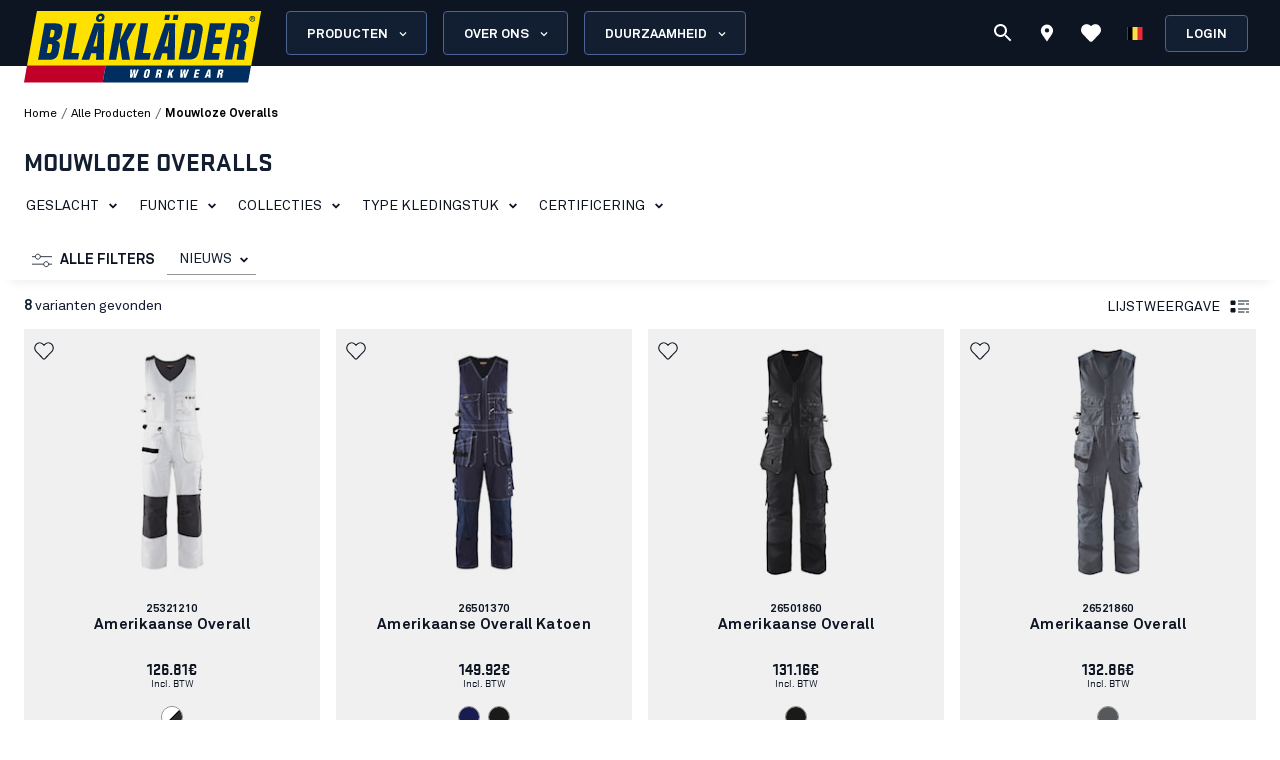

--- FILE ---
content_type: text/html; charset=utf-8
request_url: https://www.blaklader.be/nl/alle-producten/mouwloze-overalls
body_size: 98737
content:
<!DOCTYPE html><html lang="nl"><head><meta charSet="utf-8" data-next-head=""/><meta name="viewport" content="minimum-scale=1, initial-scale=1, width=device-width, shrink-to-fit=no" class="jsx-8367be46ab39c4cb" data-next-head=""/><meta name="facebook-domain-verification" content="9e5cg9vvbnfbweicnzktalqqceu7gv" class="jsx-8367be46ab39c4cb" data-next-head=""/><title data-next-head="">Mouwloze Overalls</title><meta name="robots" content="index,follow" data-next-head=""/><meta property="og:title" content="Mouwloze Overalls" data-next-head=""/><meta property="og:url" content="https://www.blaklader.be/nl/alle-producten/mouwloze-overalls" data-next-head=""/><meta property="og:image" content="https://blkmediastoragedev.blob.core.windows.net/blk-media/2024/01/default_featured_image.jpg" data-next-head=""/><meta property="og:image:type" content="image/jpeg" data-next-head=""/><meta property="og:image:width" content="200" data-next-head=""/><meta property="og:image:height" content="100" data-next-head=""/><link rel="canonical" href="https://www.blaklader.be/nl/alle-producten/mouwloze-overalls" data-next-head=""/><script type="application/ld+json" data-next-head="">{"@context":"https://schema.org","@type":"Organization","logo":"https://www.blaklader.be/images/logo.svg","url":"https://www.blaklader.be/nl"}</script><script type="application/ld+json" data-next-head="">{"@context":"https://schema.org","@type":"BreadcrumbList","itemListElement":[{"@type":"ListItem","position":0,"item":{"@id":"https://www.blaklader.be/nl/alle-producten","name":"alle producten"}},{"@type":"ListItem","position":1,"item":{"@id":"https://www.blaklader.be/nl/alle-producten/mouwloze-overalls","name":"Mouwloze Overalls"}}]}</script><style>
                @font-face {
                  font-family: 'Akkurat Pro';
                  src: url('https://blkmediacdnprod.azureedge.net/fonts/akkurat-pro-regular/AkkuratPro-Regular.woff2') format('woff2');
                  font-weight: 400;
                  font-style: normal;
                  font-display: swap;
                }
                @font-face {
                  font-family: 'Akkurat Pro';
                  src: url('https://blkmediacdnprod.azureedge.net/fonts/akkurat-pro-bold/AkkuratPro-Bold.woff2') format('woff2');
                  font-weight: 700;
                  font-style: normal;
                  font-display: swap;
                }
                @font-face {
                  font-family: 'Stratum1';
                  src: url('https://blkmediacdnprod.azureedge.net/fonts/Stratum1WebLight.woff2') format('woff2');
                  font-weight: 300;
                  font-style: normal;
                  font-display: swap;
                }
                @font-face {
                  font-family: 'Stratum1';
                  src: url('https://blkmediacdnprod.azureedge.net/fonts/Stratum1WebRegular.woff2') format('woff2');
                  font-weight: 400;
                  font-style: normal;
                  font-display: swap;
                }
                @font-face {
                  font-family: 'Stratum1';
                  src: url('https://blkmediacdnprod.azureedge.net/fonts/Stratum1WebBold.woff2') format('woff2');
                  font-weight: 700;
                  font-style: normal;
                  font-display: swap;
                }
                @font-face {
                  font-family: 'BLK No Bad Gothic';
                  src: url('https://blkmediacdnprod.azureedge.net/fonts/BLKNoBadGothicBold.otf') format('opentype');
                  font-weight: 800;
                  font-style: normal;
                  font-display: swap;
                }
                :root {
                  --font-akkurat: 'Akkurat Pro', sans-serif;
                  --font-stratum: 'Stratum1', sans-serif;
                  --font-blk-no-bad: 'BLK No Bad Gothic', sans-serif;
                }
              </style><script async="" type="text/javascript" src="https://cdn-sitegainer.com/5620386/es6/index.bundle.js"></script><meta property="csp-nonce" content="wswAm0XaWx7eMs2G6ijIog=="/><meta charSet="utf-8"/><meta name="theme-color" content="#0d1523"/><link rel="dns-prefetch" href="//blkmediacdnprod.azureedge.net"/><link rel="preconnect" href="https://blkmediacdnprod.azureedge.net" crossorigin=""/><link rel="preload" href="https://blkmediacdnprod.azureedge.net/fonts/akkurat-pro-regular/AkkuratPro-Regular.woff2" as="font" type="font/woff2" crossorigin=""/><link rel="preload" href="https://blkmediacdnprod.azureedge.net/fonts/akkurat-pro-bold/AkkuratPro-Bold.woff2" as="font" type="font/woff2" crossorigin=""/><link rel="dns-prefetch" href="//cdn.blaklader.com"/><link rel="preconnect" href="//cdn.blaklader.com"/><meta name="emotion-insertion-point" content=""/><link nonce="wswAm0XaWx7eMs2G6ijIog==" rel="preload" href="https://mediacdn.blaklader.com/next-assets/releases/87219/_next/static/css/60a775e55ccac852.css" as="style"/><link nonce="wswAm0XaWx7eMs2G6ijIog==" rel="stylesheet" href="https://mediacdn.blaklader.com/next-assets/releases/87219/_next/static/css/60a775e55ccac852.css" data-n-g=""/><link nonce="wswAm0XaWx7eMs2G6ijIog==" rel="preload" href="https://mediacdn.blaklader.com/next-assets/releases/87219/_next/static/css/b2b3fd270b0ccd9b.css" as="style"/><link nonce="wswAm0XaWx7eMs2G6ijIog==" rel="stylesheet" href="https://mediacdn.blaklader.com/next-assets/releases/87219/_next/static/css/b2b3fd270b0ccd9b.css" data-n-p=""/><link nonce="wswAm0XaWx7eMs2G6ijIog==" rel="preload" href="https://mediacdn.blaklader.com/next-assets/releases/87219/_next/static/css/6e0a3b2a38365784.css" as="style"/><link nonce="wswAm0XaWx7eMs2G6ijIog==" rel="stylesheet" href="https://mediacdn.blaklader.com/next-assets/releases/87219/_next/static/css/6e0a3b2a38365784.css"/><noscript data-n-css="wswAm0XaWx7eMs2G6ijIog=="></noscript><script defer="" nonce="wswAm0XaWx7eMs2G6ijIog==" nomodule="" src="https://mediacdn.blaklader.com/next-assets/releases/87219/_next/static/chunks/polyfills-42372ed130431b0a.js"></script><script defer="" src="https://mediacdn.blaklader.com/next-assets/releases/87219/_next/static/chunks/77463.0b83e70eb28b973c.js" nonce="wswAm0XaWx7eMs2G6ijIog=="></script><script defer="" src="https://mediacdn.blaklader.com/next-assets/releases/87219/_next/static/chunks/89779-5703d8397d7d8d38.js" nonce="wswAm0XaWx7eMs2G6ijIog=="></script><script defer="" src="https://mediacdn.blaklader.com/next-assets/releases/87219/_next/static/chunks/35572.8200b100075948a5.js" nonce="wswAm0XaWx7eMs2G6ijIog=="></script><script defer="" src="https://mediacdn.blaklader.com/next-assets/releases/87219/_next/static/chunks/42320.5334e5b5d638392b.js" nonce="wswAm0XaWx7eMs2G6ijIog=="></script><script defer="" src="https://mediacdn.blaklader.com/next-assets/releases/87219/_next/static/chunks/70011.f0721ba740ba91f9.js" nonce="wswAm0XaWx7eMs2G6ijIog=="></script><script defer="" src="https://mediacdn.blaklader.com/next-assets/releases/87219/_next/static/chunks/2448.b043dd941e4fc573.js" nonce="wswAm0XaWx7eMs2G6ijIog=="></script><script defer="" src="https://mediacdn.blaklader.com/next-assets/releases/87219/_next/static/chunks/32780.0dddec04ce917bf2.js" nonce="wswAm0XaWx7eMs2G6ijIog=="></script><script defer="" src="https://mediacdn.blaklader.com/next-assets/releases/87219/_next/static/chunks/58460.339670fb985d0186.js" nonce="wswAm0XaWx7eMs2G6ijIog=="></script><script defer="" src="https://mediacdn.blaklader.com/next-assets/releases/87219/_next/static/chunks/6987.28bf685543d5088c.js" nonce="wswAm0XaWx7eMs2G6ijIog=="></script><script defer="" src="https://mediacdn.blaklader.com/next-assets/releases/87219/_next/static/chunks/5825.ac92a97a4d8388b7.js" nonce="wswAm0XaWx7eMs2G6ijIog=="></script><script defer="" src="https://mediacdn.blaklader.com/next-assets/releases/87219/_next/static/chunks/22280.1ab9e483d4f845b4.js" nonce="wswAm0XaWx7eMs2G6ijIog=="></script><script defer="" src="https://mediacdn.blaklader.com/next-assets/releases/87219/_next/static/chunks/24554.2067b16b0c367940.js" nonce="wswAm0XaWx7eMs2G6ijIog=="></script><script defer="" src="https://mediacdn.blaklader.com/next-assets/releases/87219/_next/static/chunks/95008.ba0c5976ff229e0a.js" nonce="wswAm0XaWx7eMs2G6ijIog=="></script><script defer="" src="https://mediacdn.blaklader.com/next-assets/releases/87219/_next/static/chunks/92392.f0721ba740ba91f9.js" nonce="wswAm0XaWx7eMs2G6ijIog=="></script><script defer="" src="https://mediacdn.blaklader.com/next-assets/releases/87219/_next/static/chunks/23944.d190e3eb0c02dd95.js" nonce="wswAm0XaWx7eMs2G6ijIog=="></script><script defer="" src="https://mediacdn.blaklader.com/next-assets/releases/87219/_next/static/chunks/75356.f07f6e46ce16c90c.js" nonce="wswAm0XaWx7eMs2G6ijIog=="></script><script defer="" src="https://mediacdn.blaklader.com/next-assets/releases/87219/_next/static/chunks/41728.491ec90e0f75beda.js" nonce="wswAm0XaWx7eMs2G6ijIog=="></script><script defer="" src="https://mediacdn.blaklader.com/next-assets/releases/87219/_next/static/chunks/78892.0c2c84e1f406a489.js" nonce="wswAm0XaWx7eMs2G6ijIog=="></script><script defer="" src="https://mediacdn.blaklader.com/next-assets/releases/87219/_next/static/chunks/66349.693343ef94cfd782.js" nonce="wswAm0XaWx7eMs2G6ijIog=="></script><script defer="" src="https://mediacdn.blaklader.com/next-assets/releases/87219/_next/static/chunks/63280.80e2abd10d991899.js" nonce="wswAm0XaWx7eMs2G6ijIog=="></script><script defer="" src="https://mediacdn.blaklader.com/next-assets/releases/87219/_next/static/chunks/56486.0cb50022a30a6e43.js" nonce="wswAm0XaWx7eMs2G6ijIog=="></script><script defer="" src="https://mediacdn.blaklader.com/next-assets/releases/87219/_next/static/chunks/59480-96af4ec41d454adc.js" nonce="wswAm0XaWx7eMs2G6ijIog=="></script><script defer="" src="https://mediacdn.blaklader.com/next-assets/releases/87219/_next/static/chunks/39202-340beefe370b2412.js" nonce="wswAm0XaWx7eMs2G6ijIog=="></script><script defer="" src="https://mediacdn.blaklader.com/next-assets/releases/87219/_next/static/chunks/73607.942493f794b26167.js" nonce="wswAm0XaWx7eMs2G6ijIog=="></script><script defer="" src="https://mediacdn.blaklader.com/next-assets/releases/87219/_next/static/chunks/69585-43a599445bd8bf58.js" nonce="wswAm0XaWx7eMs2G6ijIog=="></script><script defer="" src="https://mediacdn.blaklader.com/next-assets/releases/87219/_next/static/chunks/74350.976a8f683e19494c.js" nonce="wswAm0XaWx7eMs2G6ijIog=="></script><script defer="" src="https://mediacdn.blaklader.com/next-assets/releases/87219/_next/static/chunks/39269.c4ad53f6efec6ff3.js" nonce="wswAm0XaWx7eMs2G6ijIog=="></script><script defer="" src="https://mediacdn.blaklader.com/next-assets/releases/87219/_next/static/chunks/32622.d5bfe808b0c01fea.js" nonce="wswAm0XaWx7eMs2G6ijIog=="></script><script src="https://mediacdn.blaklader.com/next-assets/releases/87219/_next/static/chunks/webpack-20dc0ec3048b931e.js" nonce="wswAm0XaWx7eMs2G6ijIog==" defer=""></script><script src="https://mediacdn.blaklader.com/next-assets/releases/87219/_next/static/chunks/framework-b21a9a9d949ebca4.js" nonce="wswAm0XaWx7eMs2G6ijIog==" defer=""></script><script src="https://mediacdn.blaklader.com/next-assets/releases/87219/_next/static/chunks/74766-de4a99261f7f8229.js" nonce="wswAm0XaWx7eMs2G6ijIog==" defer=""></script><script src="https://mediacdn.blaklader.com/next-assets/releases/87219/_next/static/chunks/main-f0966fb38a19b17e.js" nonce="wswAm0XaWx7eMs2G6ijIog==" defer=""></script><script src="https://mediacdn.blaklader.com/next-assets/releases/87219/_next/static/chunks/12853-e250cfce8e473374.js" nonce="wswAm0XaWx7eMs2G6ijIog==" defer=""></script><script src="https://mediacdn.blaklader.com/next-assets/releases/87219/_next/static/chunks/pages/_app-aecf96651ed1e732.js" nonce="wswAm0XaWx7eMs2G6ijIog==" defer=""></script><script src="https://mediacdn.blaklader.com/next-assets/releases/87219/_next/static/chunks/66438-38579117168a3d2b.js" nonce="wswAm0XaWx7eMs2G6ijIog==" defer=""></script><script src="https://mediacdn.blaklader.com/next-assets/releases/87219/_next/static/chunks/38178-08fc41b5caa9f68b.js" nonce="wswAm0XaWx7eMs2G6ijIog==" defer=""></script><script src="https://mediacdn.blaklader.com/next-assets/releases/87219/_next/static/chunks/95063-6e7012fc4c1740bb.js" nonce="wswAm0XaWx7eMs2G6ijIog==" defer=""></script><script src="https://mediacdn.blaklader.com/next-assets/releases/87219/_next/static/chunks/92228-2e8117a57bcdd68a.js" nonce="wswAm0XaWx7eMs2G6ijIog==" defer=""></script><script src="https://mediacdn.blaklader.com/next-assets/releases/87219/_next/static/chunks/82777-5b89604427b4ad69.js" nonce="wswAm0XaWx7eMs2G6ijIog==" defer=""></script><script src="https://mediacdn.blaklader.com/next-assets/releases/87219/_next/static/chunks/89399-fab08d4a4af2729d.js" nonce="wswAm0XaWx7eMs2G6ijIog==" defer=""></script><script src="https://mediacdn.blaklader.com/next-assets/releases/87219/_next/static/chunks/54587-c165312e3af485dd.js" nonce="wswAm0XaWx7eMs2G6ijIog==" defer=""></script><script src="https://mediacdn.blaklader.com/next-assets/releases/87219/_next/static/chunks/5594-2d1e3fcda19dd1d7.js" nonce="wswAm0XaWx7eMs2G6ijIog==" defer=""></script><script src="https://mediacdn.blaklader.com/next-assets/releases/87219/_next/static/chunks/75241-c5045ad04b071f09.js" nonce="wswAm0XaWx7eMs2G6ijIog==" defer=""></script><script src="https://mediacdn.blaklader.com/next-assets/releases/87219/_next/static/chunks/39404-ca2f2b608995eda6.js" nonce="wswAm0XaWx7eMs2G6ijIog==" defer=""></script><script src="https://mediacdn.blaklader.com/next-assets/releases/87219/_next/static/chunks/91349-ca01f37bdee54402.js" nonce="wswAm0XaWx7eMs2G6ijIog==" defer=""></script><script src="https://mediacdn.blaklader.com/next-assets/releases/87219/_next/static/chunks/50332-4fa38d614c0b1894.js" nonce="wswAm0XaWx7eMs2G6ijIog==" defer=""></script><script src="https://mediacdn.blaklader.com/next-assets/releases/87219/_next/static/chunks/64440-3c4c89d3f2f4573f.js" nonce="wswAm0XaWx7eMs2G6ijIog==" defer=""></script><script src="https://mediacdn.blaklader.com/next-assets/releases/87219/_next/static/chunks/63261-d958d25c88a14aab.js" nonce="wswAm0XaWx7eMs2G6ijIog==" defer=""></script><script src="https://mediacdn.blaklader.com/next-assets/releases/87219/_next/static/chunks/62867-94c894d2cbf720e1.js" nonce="wswAm0XaWx7eMs2G6ijIog==" defer=""></script><script src="https://mediacdn.blaklader.com/next-assets/releases/87219/_next/static/chunks/62610-a8ffc48c71462f6e.js" nonce="wswAm0XaWx7eMs2G6ijIog==" defer=""></script><script src="https://mediacdn.blaklader.com/next-assets/releases/87219/_next/static/chunks/33361-23876a8af9499028.js" nonce="wswAm0XaWx7eMs2G6ijIog==" defer=""></script><script src="https://mediacdn.blaklader.com/next-assets/releases/87219/_next/static/chunks/63695-cc38073dd99c15f5.js" nonce="wswAm0XaWx7eMs2G6ijIog==" defer=""></script><script src="https://mediacdn.blaklader.com/next-assets/releases/87219/_next/static/chunks/97352-2a7a1f492f5ac349.js" nonce="wswAm0XaWx7eMs2G6ijIog==" defer=""></script><script src="https://mediacdn.blaklader.com/next-assets/releases/87219/_next/static/chunks/94395-cda2ba0cd69a3fa3.js" nonce="wswAm0XaWx7eMs2G6ijIog==" defer=""></script><script src="https://mediacdn.blaklader.com/next-assets/releases/87219/_next/static/chunks/14251-8c9a0f9e14694b75.js" nonce="wswAm0XaWx7eMs2G6ijIog==" defer=""></script><script src="https://mediacdn.blaklader.com/next-assets/releases/87219/_next/static/chunks/83543-18f22116b03888d6.js" nonce="wswAm0XaWx7eMs2G6ijIog==" defer=""></script><script src="https://mediacdn.blaklader.com/next-assets/releases/87219/_next/static/chunks/31707-d65181ac76dbf84f.js" nonce="wswAm0XaWx7eMs2G6ijIog==" defer=""></script><script src="https://mediacdn.blaklader.com/next-assets/releases/87219/_next/static/chunks/60131-c81ab4b6167e74ea.js" nonce="wswAm0XaWx7eMs2G6ijIog==" defer=""></script><script src="https://mediacdn.blaklader.com/next-assets/releases/87219/_next/static/chunks/5846-ca1aca127b8a064c.js" nonce="wswAm0XaWx7eMs2G6ijIog==" defer=""></script><script src="https://mediacdn.blaklader.com/next-assets/releases/87219/_next/static/chunks/99512-67ec98eb56c0486e.js" nonce="wswAm0XaWx7eMs2G6ijIog==" defer=""></script><script src="https://mediacdn.blaklader.com/next-assets/releases/87219/_next/static/chunks/2695-b5909b652f27af52.js" nonce="wswAm0XaWx7eMs2G6ijIog==" defer=""></script><script src="https://mediacdn.blaklader.com/next-assets/releases/87219/_next/static/chunks/pages/Products-d281ec21ca60b380.js" nonce="wswAm0XaWx7eMs2G6ijIog==" defer=""></script><script src="https://mediacdn.blaklader.com/next-assets/releases/87219/_next/static/87219/_buildManifest.js" nonce="wswAm0XaWx7eMs2G6ijIog==" defer=""></script><script src="https://mediacdn.blaklader.com/next-assets/releases/87219/_next/static/87219/_ssgManifest.js" nonce="wswAm0XaWx7eMs2G6ijIog==" defer=""></script><style data-emotion="css-global 0"></style><style data-emotion="css-global bm35vv">html{-webkit-font-smoothing:antialiased;-moz-osx-font-smoothing:grayscale;box-sizing:border-box;-webkit-text-size-adjust:100%;}*,*::before,*::after{box-sizing:inherit;}strong,b{font-weight:700;}body{margin:0;color:var(--mui-palette-text-primary);font-family:'Akkurat Pro',sans-serif,sans-serif;font-weight:400;font-size:1rem;line-height:1.5;background-color:var(--mui-palette-background-default);}@media print{body{background-color:var(--mui-palette-common-white);}}body::backdrop{background-color:var(--mui-palette-background-default);}body{padding-top:66px;font-size:1rem;overflow-x:hidden;}a{color:#131e31;}h1,h2,h3,h4,h5,h6{margin-top:0;font-family:'Stratum1',sans-serif,sans-serif;font-weight:700;line-height:1;}p{margin-top:0;}ul,ol{padding-left:2rem;}figure{margin:0;}table{width:100%;caption-side:bottom;border-collapse:collapse;}tbody,td,tfoot,th,thead,tr{border-color:inherit;border-style:solid;border-width:0;}.is-style-stripes>table>tbody>tr:nth-of-type(odd){background-color:#f6f6f6;}.has-text-align-left{text-align:left;}.has-text-align-center{text-align:center;}.has-text-align-right{text-align:right;}</style><style data-emotion="css-global hq6k15">:root{--mui-shape-borderRadius:4px;--mui-shadows-0:none;--mui-shadows-1:0px 2px 1px -1px rgba(0,0,0,0.2),0px 1px 1px 0px rgba(0,0,0,0.14),0px 1px 3px 0px rgba(0,0,0,0.12);--mui-shadows-2:0px 3px 1px -2px rgba(0,0,0,0.2),0px 2px 2px 0px rgba(0,0,0,0.14),0px 1px 5px 0px rgba(0,0,0,0.12);--mui-shadows-3:0px 3px 3px -2px rgba(0,0,0,0.2),0px 3px 4px 0px rgba(0,0,0,0.14),0px 1px 8px 0px rgba(0,0,0,0.12);--mui-shadows-4:0px 2px 4px -1px rgba(0,0,0,0.2),0px 4px 5px 0px rgba(0,0,0,0.14),0px 1px 10px 0px rgba(0,0,0,0.12);--mui-shadows-5:0px 3px 5px -1px rgba(0,0,0,0.2),0px 5px 8px 0px rgba(0,0,0,0.14),0px 1px 14px 0px rgba(0,0,0,0.12);--mui-shadows-6:0px 3px 5px -1px rgba(0,0,0,0.2),0px 6px 10px 0px rgba(0,0,0,0.14),0px 1px 18px 0px rgba(0,0,0,0.12);--mui-shadows-7:0px 4px 5px -2px rgba(0,0,0,0.2),0px 7px 10px 1px rgba(0,0,0,0.14),0px 2px 16px 1px rgba(0,0,0,0.12);--mui-shadows-8:0px 5px 5px -3px rgba(0,0,0,0.2),0px 8px 10px 1px rgba(0,0,0,0.14),0px 3px 14px 2px rgba(0,0,0,0.12);--mui-shadows-9:0px 5px 6px -3px rgba(0,0,0,0.2),0px 9px 12px 1px rgba(0,0,0,0.14),0px 3px 16px 2px rgba(0,0,0,0.12);--mui-shadows-10:0px 6px 6px -3px rgba(0,0,0,0.2),0px 10px 14px 1px rgba(0,0,0,0.14),0px 4px 18px 3px rgba(0,0,0,0.12);--mui-shadows-11:0px 6px 7px -4px rgba(0,0,0,0.2),0px 11px 15px 1px rgba(0,0,0,0.14),0px 4px 20px 3px rgba(0,0,0,0.12);--mui-shadows-12:0px 7px 8px -4px rgba(0,0,0,0.2),0px 12px 17px 2px rgba(0,0,0,0.14),0px 5px 22px 4px rgba(0,0,0,0.12);--mui-shadows-13:0px 7px 8px -4px rgba(0,0,0,0.2),0px 13px 19px 2px rgba(0,0,0,0.14),0px 5px 24px 4px rgba(0,0,0,0.12);--mui-shadows-14:0px 7px 9px -4px rgba(0,0,0,0.2),0px 14px 21px 2px rgba(0,0,0,0.14),0px 5px 26px 4px rgba(0,0,0,0.12);--mui-shadows-15:0px 8px 9px -5px rgba(0,0,0,0.2),0px 15px 22px 2px rgba(0,0,0,0.14),0px 6px 28px 5px rgba(0,0,0,0.12);--mui-shadows-16:0px 8px 10px -5px rgba(0,0,0,0.2),0px 16px 24px 2px rgba(0,0,0,0.14),0px 6px 30px 5px rgba(0,0,0,0.12);--mui-shadows-17:0px 8px 11px -5px rgba(0,0,0,0.2),0px 17px 26px 2px rgba(0,0,0,0.14),0px 6px 32px 5px rgba(0,0,0,0.12);--mui-shadows-18:0px 9px 11px -5px rgba(0,0,0,0.2),0px 18px 28px 2px rgba(0,0,0,0.14),0px 7px 34px 6px rgba(0,0,0,0.12);--mui-shadows-19:0px 9px 12px -6px rgba(0,0,0,0.2),0px 19px 29px 2px rgba(0,0,0,0.14),0px 7px 36px 6px rgba(0,0,0,0.12);--mui-shadows-20:0px 10px 13px -6px rgba(0,0,0,0.2),0px 20px 31px 3px rgba(0,0,0,0.14),0px 8px 38px 7px rgba(0,0,0,0.12);--mui-shadows-21:0px 10px 13px -6px rgba(0,0,0,0.2),0px 21px 33px 3px rgba(0,0,0,0.14),0px 8px 40px 7px rgba(0,0,0,0.12);--mui-shadows-22:0px 10px 14px -6px rgba(0,0,0,0.2),0px 22px 35px 3px rgba(0,0,0,0.14),0px 8px 42px 7px rgba(0,0,0,0.12);--mui-shadows-23:0px 11px 14px -7px rgba(0,0,0,0.2),0px 23px 36px 3px rgba(0,0,0,0.14),0px 9px 44px 8px rgba(0,0,0,0.12);--mui-shadows-24:0px 11px 15px -7px rgba(0,0,0,0.2),0px 24px 38px 3px rgba(0,0,0,0.14),0px 9px 46px 8px rgba(0,0,0,0.12);--mui-zIndex-mobileStepper:1000;--mui-zIndex-fab:1050;--mui-zIndex-speedDial:1050;--mui-zIndex-appBar:1100;--mui-zIndex-drawer:1200;--mui-zIndex-modal:1300;--mui-zIndex-snackbar:1400;--mui-zIndex-tooltip:1500;--mui-font-h1:700 6rem/1.167 'Akkurat Pro',sans-serif,sans-serif;--mui-font-h2:700 3.75rem/1.2 'Akkurat Pro',sans-serif,sans-serif;--mui-font-h3:700 3rem/1.167 'Akkurat Pro',sans-serif,sans-serif;--mui-font-h4:700 2.125rem/1.235 'Akkurat Pro',sans-serif,sans-serif;--mui-font-h5:700 1.5rem/1.334 'Akkurat Pro',sans-serif,sans-serif;--mui-font-h6:700 1.25rem/1.6 'Akkurat Pro',sans-serif,sans-serif;--mui-font-subtitle1:400 1rem/1.75 'Akkurat Pro',sans-serif,sans-serif;--mui-font-subtitle2:500 0.875rem/1.57 'Akkurat Pro',sans-serif,sans-serif;--mui-font-body1:400 1rem/1.5 'Akkurat Pro',sans-serif,sans-serif;--mui-font-body2:400 0.875rem/1.43 'Akkurat Pro',sans-serif,sans-serif;--mui-font-button:500 0.875rem/1.75 'Akkurat Pro',sans-serif,sans-serif;--mui-font-caption:400 0.75rem/1.66 'Akkurat Pro',sans-serif,sans-serif;--mui-font-overline:400 0.75rem/2.66 'Akkurat Pro',sans-serif,sans-serif;--mui-font-inherit:inherit inherit/inherit inherit;}:root{--mui-palette-primary-main:#0d1523;--mui-palette-primary-light:#121e31;--mui-palette-primary-dark:rgb(9, 14, 24);--mui-palette-primary-contrastText:#fff;--mui-palette-primary-mainChannel:13 21 35;--mui-palette-primary-lightChannel:18 30 49;--mui-palette-primary-darkChannel:9 14 24;--mui-palette-primary-contrastTextChannel:255 255 255;--mui-palette-secondary-main:#ffe002;--mui-palette-secondary-light:#f6f6f6;--mui-palette-secondary-dark:rgb(178, 156, 1);--mui-palette-secondary-contrastText:rgba(0, 0, 0, 0.87);--mui-palette-secondary-mainChannel:255 224 2;--mui-palette-secondary-lightChannel:246 246 246;--mui-palette-secondary-darkChannel:178 156 1;--mui-palette-secondary-contrastTextChannel:0 0 0;--mui-palette-error-main:#c81e33;--mui-palette-error-light:rgb(211, 75, 91);--mui-palette-error-dark:rgb(140, 21, 35);--mui-palette-error-contrastText:#fff;--mui-palette-error-mainChannel:200 30 51;--mui-palette-error-lightChannel:211 75 91;--mui-palette-error-darkChannel:140 21 35;--mui-palette-error-contrastTextChannel:255 255 255;--mui-palette-warning-main:#ef9825;--mui-palette-warning-light:rgb(242, 172, 80);--mui-palette-warning-dark:rgb(167, 106, 25);--mui-palette-warning-contrastText:rgba(0, 0, 0, 0.87);--mui-palette-warning-mainChannel:239 152 37;--mui-palette-warning-lightChannel:242 172 80;--mui-palette-warning-darkChannel:167 106 25;--mui-palette-warning-contrastTextChannel:0 0 0;--mui-palette-success-main:#6FB469;--mui-palette-success-contrastText:#fff;--mui-palette-success-light:rgb(139, 195, 135);--mui-palette-success-dark:rgb(77, 125, 73);--mui-palette-success-mainChannel:111 180 105;--mui-palette-success-lightChannel:139 195 135;--mui-palette-success-darkChannel:77 125 73;--mui-palette-success-contrastTextChannel:255 255 255;--mui-palette-info-main:#2D3C55;--mui-palette-info-light:rgb(87, 99, 119);--mui-palette-info-dark:rgb(31, 42, 59);--mui-palette-info-contrastText:#fff;--mui-palette-info-mainChannel:45 60 85;--mui-palette-info-lightChannel:87 99 119;--mui-palette-info-darkChannel:31 42 59;--mui-palette-info-contrastTextChannel:255 255 255;--mui-palette-text-primary:rgba(19, 30, 48, 1);--mui-palette-text-secondary:#6B6B6B;--mui-palette-text-disabled:rgba(0, 0, 0, 0.38);--mui-palette-text-primaryChannel:19 30 48;--mui-palette-text-secondaryChannel:107 107 107;--mui-palette-background-default:#fff;--mui-palette-background-paper:#fff;--mui-palette-background-defaultChannel:255 255 255;--mui-palette-background-paperChannel:255 255 255;--mui-palette-focusVisible-main:#1e88e5;--mui-palette-focusVisible-mainChannel:30 136 229;--mui-palette-white-main:#fff;--mui-palette-white-contrastText:#000;--mui-palette-white-mainChannel:255 255 255;--mui-palette-white-contrastTextChannel:0 0 0;--mui-palette-graphicalObjects-main:#8C8C8C;--mui-palette-graphicalObjects-mainChannel:140 140 140;--mui-palette-action-disabledBackground:#DEDEDE;--mui-palette-action-disabled:#333333;--mui-palette-action-active:rgba(0, 0, 0, 0.54);--mui-palette-action-hover:rgba(0, 0, 0, 0.04);--mui-palette-action-hoverOpacity:0.04;--mui-palette-action-selected:rgba(0, 0, 0, 0.08);--mui-palette-action-selectedOpacity:0.08;--mui-palette-action-disabledOpacity:0.38;--mui-palette-action-focus:rgba(0, 0, 0, 0.12);--mui-palette-action-focusOpacity:0.12;--mui-palette-action-activatedOpacity:0.12;--mui-palette-action-activeChannel:0 0 0;--mui-palette-action-selectedChannel:0 0 0;--mui-palette-common-black:#000;--mui-palette-common-white:#fff;--mui-palette-common-background:#fff;--mui-palette-common-onBackground:#000;--mui-palette-common-backgroundChannel:255 255 255;--mui-palette-common-onBackgroundChannel:0 0 0;--mui-palette-grey-50:#fafafa;--mui-palette-grey-100:#f5f5f5;--mui-palette-grey-200:#eeeeee;--mui-palette-grey-300:#e0e0e0;--mui-palette-grey-400:#bdbdbd;--mui-palette-grey-500:#9e9e9e;--mui-palette-grey-600:#757575;--mui-palette-grey-700:#616161;--mui-palette-grey-800:#424242;--mui-palette-grey-900:#212121;--mui-palette-grey-A100:#f5f5f5;--mui-palette-grey-A200:#eeeeee;--mui-palette-grey-A400:#bdbdbd;--mui-palette-grey-A700:#616161;--mui-palette-divider:rgba(0, 0, 0, 0.12);--mui-palette-Alert-errorColor:rgb(84, 30, 36);--mui-palette-Alert-infoColor:rgb(34, 39, 47);--mui-palette-Alert-successColor:rgb(55, 78, 54);--mui-palette-Alert-warningColor:rgb(96, 68, 32);--mui-palette-Alert-errorFilledBg:var(--mui-palette-error-main, #c81e33);--mui-palette-Alert-infoFilledBg:var(--mui-palette-info-main, #2D3C55);--mui-palette-Alert-successFilledBg:var(--mui-palette-success-main, #6FB469);--mui-palette-Alert-warningFilledBg:var(--mui-palette-warning-main, #ef9825);--mui-palette-Alert-errorFilledColor:#fff;--mui-palette-Alert-infoFilledColor:#fff;--mui-palette-Alert-successFilledColor:rgba(0, 0, 0, 0.87);--mui-palette-Alert-warningFilledColor:rgba(0, 0, 0, 0.87);--mui-palette-Alert-errorStandardBg:rgb(250, 237, 238);--mui-palette-Alert-infoStandardBg:rgb(238, 239, 241);--mui-palette-Alert-successStandardBg:rgb(243, 249, 243);--mui-palette-Alert-warningStandardBg:rgb(253, 246, 237);--mui-palette-Alert-errorIconColor:var(--mui-palette-error-main, #c81e33);--mui-palette-Alert-infoIconColor:var(--mui-palette-info-main, #2D3C55);--mui-palette-Alert-successIconColor:var(--mui-palette-success-main, #6FB469);--mui-palette-Alert-warningIconColor:var(--mui-palette-warning-main, #ef9825);--mui-palette-AppBar-defaultBg:var(--mui-palette-grey-100, #f5f5f5);--mui-palette-Avatar-defaultBg:var(--mui-palette-grey-400, #bdbdbd);--mui-palette-Button-inheritContainedBg:var(--mui-palette-grey-300, #e0e0e0);--mui-palette-Button-inheritContainedHoverBg:var(--mui-palette-grey-A100, #f5f5f5);--mui-palette-Chip-defaultBorder:var(--mui-palette-grey-400, #bdbdbd);--mui-palette-Chip-defaultAvatarColor:var(--mui-palette-grey-700, #616161);--mui-palette-Chip-defaultIconColor:var(--mui-palette-grey-700, #616161);--mui-palette-FilledInput-bg:rgba(0, 0, 0, 0.06);--mui-palette-FilledInput-hoverBg:rgba(0, 0, 0, 0.09);--mui-palette-FilledInput-disabledBg:rgba(0, 0, 0, 0.12);--mui-palette-LinearProgress-primaryBg:rgb(163, 166, 171);--mui-palette-LinearProgress-secondaryBg:rgb(255, 243, 158);--mui-palette-LinearProgress-errorBg:rgb(234, 169, 177);--mui-palette-LinearProgress-infoBg:rgb(175, 180, 190);--mui-palette-LinearProgress-successBg:rgb(200, 226, 198);--mui-palette-LinearProgress-warningBg:rgb(248, 215, 172);--mui-palette-Skeleton-bg:rgba(var(--mui-palette-text-primaryChannel, undefined) / 0.11);--mui-palette-Slider-primaryTrack:rgb(163, 166, 171);--mui-palette-Slider-secondaryTrack:rgb(255, 243, 158);--mui-palette-Slider-errorTrack:rgb(234, 169, 177);--mui-palette-Slider-infoTrack:rgb(175, 180, 190);--mui-palette-Slider-successTrack:rgb(200, 226, 198);--mui-palette-Slider-warningTrack:rgb(248, 215, 172);--mui-palette-SnackbarContent-bg:rgb(50, 50, 50);--mui-palette-SnackbarContent-color:#fff;--mui-palette-SpeedDialAction-fabHoverBg:rgb(216, 216, 216);--mui-palette-StepConnector-border:var(--mui-palette-grey-400, #bdbdbd);--mui-palette-StepContent-border:var(--mui-palette-grey-400, #bdbdbd);--mui-palette-Switch-defaultColor:var(--mui-palette-common-white, #fff);--mui-palette-Switch-defaultDisabledColor:var(--mui-palette-grey-100, #f5f5f5);--mui-palette-Switch-primaryDisabledColor:rgb(163, 166, 171);--mui-palette-Switch-secondaryDisabledColor:rgb(255, 243, 158);--mui-palette-Switch-errorDisabledColor:rgb(234, 169, 177);--mui-palette-Switch-infoDisabledColor:rgb(175, 180, 190);--mui-palette-Switch-successDisabledColor:rgb(200, 226, 198);--mui-palette-Switch-warningDisabledColor:rgb(248, 215, 172);--mui-palette-TableCell-border:rgba(224, 224, 224, 1);--mui-palette-Tooltip-bg:rgba(97, 97, 97, 0.92);--mui-palette-dividerChannel:0 0 0;--mui-opacity-inputPlaceholder:0.42;--mui-opacity-inputUnderline:0.42;--mui-opacity-switchTrackDisabled:0.12;--mui-opacity-switchTrack:0.38;}</style><style data-emotion="css-global 1prfaxn">@-webkit-keyframes mui-auto-fill{from{display:block;}}@keyframes mui-auto-fill{from{display:block;}}@-webkit-keyframes mui-auto-fill-cancel{from{display:block;}}@keyframes mui-auto-fill-cancel{from{display:block;}}</style><style data-emotion="css-global animation-61bdi0">@-webkit-keyframes animation-61bdi0{0%{-webkit-transform:rotate(0deg);-moz-transform:rotate(0deg);-ms-transform:rotate(0deg);transform:rotate(0deg);}100%{-webkit-transform:rotate(360deg);-moz-transform:rotate(360deg);-ms-transform:rotate(360deg);transform:rotate(360deg);}}@keyframes animation-61bdi0{0%{-webkit-transform:rotate(0deg);-moz-transform:rotate(0deg);-ms-transform:rotate(0deg);transform:rotate(0deg);}100%{-webkit-transform:rotate(360deg);-moz-transform:rotate(360deg);-ms-transform:rotate(360deg);transform:rotate(360deg);}}</style><style data-emotion="css-global animation-1o38n3e">@-webkit-keyframes animation-1o38n3e{0%{stroke-dasharray:1px,200px;stroke-dashoffset:0;}50%{stroke-dasharray:100px,200px;stroke-dashoffset:-15px;}100%{stroke-dasharray:1px,200px;stroke-dashoffset:-126px;}}@keyframes animation-1o38n3e{0%{stroke-dasharray:1px,200px;stroke-dashoffset:0;}50%{stroke-dasharray:100px,200px;stroke-dashoffset:-15px;}100%{stroke-dasharray:1px,200px;stroke-dashoffset:-126px;}}</style><style data-emotion="css-global animation-c7515d">@-webkit-keyframes animation-c7515d{0%{opacity:1;}50%{opacity:0.4;}100%{opacity:1;}}@keyframes animation-c7515d{0%{opacity:1;}50%{opacity:0.4;}100%{opacity:1;}}</style><style data-emotion="css xrx04i iguwhy 1wrof13 1gdsqjy 1e1a1wm 177xvbk 1g4dmdw dt7od6 iimedy ttha0l 1ydj93w wyulua 1pi2lzz 2m85fk 1q1zhzp wsbkq3 1okcxkx 1g78ho2 1l19kgc ascoo7 1ovboll 1r7mgv9 y9rr7n svrc6c chz7cr jde4zr s0q74k 1yyib0d 81dqnw 17l8j0j 1an5ol3 44bfoz cveorv 3x7g9d 6462ap k008qs 5hicrt xtffoz 1fhgjcy x4udzp 1qqvyza 18mudl3 3ns2q1 1x2glnu d5p60e 11ztte7 i6zen3 y0xydz arjj9z 160t9yt bmafnj 1siy1g1 uczp44 afz83j 1hzgfrv o1na1g 1op6hft xhnc7g d2ylaw y6gdyo 1yb45bn 1ewivo9 12j5w6m sgrr8u 51eq8m 1nd5pgh 3501x3 1o7rpcw nfxzru 1507hfe 1e0li4l urdr1 1uyqwzg 1589eow co9g9x bbso0m rtekra 147e5lo 1hp3zmn xh7cac gg4vpm 1y6rffh 14xkflm rvl1ry e46av7 j3du4k 1sgvv2i 1xyaxzq q114mk 5ogibc ijkhtm 1lmblyb 1s67vrp 1f6f78n 5slcx3 1qioox9 bln89b x9hjup 1qz09zg nrs666 1rct4t5 3rm7u1 62ijro cdywla 5mg4vn 18nm7bu">.css-xrx04i{display:-webkit-box;display:-webkit-flex;display:-ms-flexbox;display:flex;}@media (min-width:1400px){.css-xrx04i{position:absolute;width:50%;-webkit-box-pack:end;-ms-flex-pack:end;-webkit-justify-content:end;justify-content:end;}}.css-iguwhy{-webkit-user-select:none;-moz-user-select:none;-ms-user-select:none;user-select:none;width:1em;height:1em;display:inline-block;-webkit-flex-shrink:0;-ms-flex-negative:0;flex-shrink:0;-webkit-transition:fill 300ms cubic-bezier(0.4, 0, 0.2, 1) 0ms;transition:fill 300ms cubic-bezier(0.4, 0, 0.2, 1) 0ms;fill:currentColor;font-size:1.5rem;}.css-1wrof13{-webkit-flex:0 0 auto;-ms-flex:0 0 auto;flex:0 0 auto;visibility:hidden;}.css-1wrof13 .MuiDrawer-paper{top:66px;z-index:5;box-shadow:0 0 30px rgba(0, 0, 0, 0.16);}.css-1gdsqjy{background-color:var(--mui-palette-background-paper);color:var(--mui-palette-text-primary);-webkit-transition:box-shadow 300ms cubic-bezier(0.4, 0, 0.2, 1) 0ms;transition:box-shadow 300ms cubic-bezier(0.4, 0, 0.2, 1) 0ms;box-shadow:var(--Paper-shadow);background-image:var(--Paper-overlay);overflow-y:auto;display:-webkit-box;display:-webkit-flex;display:-ms-flexbox;display:flex;-webkit-flex-direction:column;-ms-flex-direction:column;flex-direction:column;height:100%;-webkit-flex:1 0 auto;-ms-flex:1 0 auto;flex:1 0 auto;z-index:var(--mui-zIndex-drawer);-webkit-overflow-scrolling:touch;position:fixed;top:0;outline:0;top:0;left:0;right:0;height:auto;max-height:100%;border-bottom:1px solid var(--mui-palette-divider);}.css-1e1a1wm{width:100%;margin-left:auto;box-sizing:border-box;margin-right:auto;padding-left:16px;padding-right:16px;padding-top:64px;padding-bottom:80px;}@media (min-width:576px){.css-1e1a1wm{padding-left:24px;padding-right:24px;}}@media (min-width:1648px){.css-1e1a1wm{max-width:1648px;}}.css-177xvbk{--Grid-columns:12;--Grid-columnSpacing:24px;--Grid-rowSpacing:24px;-webkit-flex-direction:row;-ms-flex-direction:row;flex-direction:row;min-width:0;box-sizing:border-box;display:-webkit-box;display:-webkit-flex;display:-ms-flexbox;display:flex;-webkit-box-flex-wrap:wrap;-webkit-flex-wrap:wrap;-ms-flex-wrap:wrap;flex-wrap:wrap;gap:var(--Grid-rowSpacing) var(--Grid-columnSpacing);}.css-177xvbk >*{--Grid-parent-columns:12;}.css-177xvbk >*{--Grid-parent-columnSpacing:24px;}.css-177xvbk >*{--Grid-parent-rowSpacing:24px;}.css-1g4dmdw{--Grid-columns:12;--Grid-columnSpacing:0px;--Grid-rowSpacing:0px;-webkit-flex-direction:row;-ms-flex-direction:row;flex-direction:row;min-width:0;box-sizing:border-box;display:-webkit-box;display:-webkit-flex;display:-ms-flexbox;display:flex;-webkit-box-flex-wrap:wrap;-webkit-flex-wrap:wrap;-ms-flex-wrap:wrap;flex-wrap:wrap;gap:var(--Grid-rowSpacing) var(--Grid-columnSpacing);-webkit-align-content:flex-start;-ms-flex-line-pack:flex-start;align-content:flex-start;}.css-1g4dmdw >*{--Grid-parent-columnSpacing:0px;}.css-1g4dmdw >*{--Grid-parent-rowSpacing:0px;}@media (min-width:768px){.css-1g4dmdw{-webkit-box-flex:0;-webkit-flex-grow:0;-ms-flex-positive:0;flex-grow:0;-webkit-flex-basis:auto;-ms-flex-preferred-size:auto;flex-basis:auto;width:calc(100% * 9 / var(--Grid-parent-columns) - (var(--Grid-parent-columns) - 9) * (var(--Grid-parent-columnSpacing) / var(--Grid-parent-columns)));}}.css-dt7od6{--Grid-columns:12;--Grid-columnSpacing:24px;--Grid-rowSpacing:24px;-webkit-flex-direction:row;-ms-flex-direction:row;flex-direction:row;min-width:0;box-sizing:border-box;display:-webkit-box;display:-webkit-flex;display:-ms-flexbox;display:flex;-webkit-box-flex-wrap:wrap;-webkit-flex-wrap:wrap;-ms-flex-wrap:wrap;flex-wrap:wrap;gap:var(--Grid-rowSpacing) var(--Grid-columnSpacing);}.css-dt7od6 >*{--Grid-parent-columns:12;}.css-dt7od6 >*{--Grid-parent-columnSpacing:24px;}.css-dt7od6 >*{--Grid-parent-rowSpacing:24px;}@media (min-width:768px){.css-dt7od6{-webkit-box-flex:0;-webkit-flex-grow:0;-ms-flex-positive:0;flex-grow:0;-webkit-flex-basis:auto;-ms-flex-preferred-size:auto;flex-basis:auto;width:calc(100% * 12 / var(--Grid-parent-columns) - (var(--Grid-parent-columns) - 12) * (var(--Grid-parent-columnSpacing) / var(--Grid-parent-columns)));}}.css-iimedy{-webkit-flex-basis:0;-ms-flex-preferred-size:0;flex-basis:0;-webkit-box-flex:1;-webkit-flex-grow:1;-ms-flex-positive:1;flex-grow:1;max-width:100%;min-width:0;box-sizing:border-box;font-family:'Akkurat Pro',sans-serif,sans-serif;}.css-iimedy:empty{display:none;}.css-ttha0l{list-style:none;margin:0;padding:0;position:relative;padding-top:8px;padding-bottom:8px;padding-top:0px;padding-bottom:24px;padding-right:8px;}.css-1ydj93w{display:-webkit-box;display:-webkit-flex;display:-ms-flexbox;display:flex;-webkit-box-pack:start;-ms-flex-pack:start;-webkit-justify-content:flex-start;justify-content:flex-start;-webkit-align-items:center;-webkit-box-align:center;-ms-flex-align:center;align-items:center;position:relative;-webkit-text-decoration:none;text-decoration:none;width:100%;box-sizing:border-box;text-align:left;padding-top:8px;padding-bottom:8px;padding-left:16px;padding-right:16px;font-weight:700;cursor:pointer;color:#000;padding:0;line-height:1.3;margin-bottom:8px;font-size:1.125rem;text-transform:uppercase;font-family:'Stratum1',sans-serif,sans-serif;}.css-1ydj93w a{color:#000;-webkit-text-decoration:none;text-decoration:none;width:100%;}.css-1ydj93w:hover{color:#000;}.css-1ydj93w a:hover{color:#000;}.css-1ydj93w:focus-visible,.css-1ydj93w a:focus-visible{outline:2px solid #1e88e5;border-radius:4px;}.css-wyulua{display:-webkit-box;display:-webkit-flex;display:-ms-flexbox;display:flex;-webkit-box-pack:start;-ms-flex-pack:start;-webkit-justify-content:flex-start;justify-content:flex-start;-webkit-align-items:center;-webkit-box-align:center;-ms-flex-align:center;align-items:center;position:relative;-webkit-text-decoration:none;text-decoration:none;width:100%;box-sizing:border-box;text-align:left;padding-top:8px;padding-bottom:8px;padding-left:16px;padding-right:16px;font-weight:700;cursor:pointer;color:#6B6B6B;padding:0;line-height:1.3;display:-webkit-inline-box;display:-webkit-inline-flex;display:-ms-inline-flexbox;display:inline-flex;font-size:0.875rem;}.css-wyulua a{color:#6B6B6B;-webkit-text-decoration:none;text-decoration:none;width:100%;padding-top:4px;padding-bottom:4px;}.css-wyulua:hover{color:#000;}.css-wyulua a:hover{color:#000;}.css-wyulua:focus-visible,.css-wyulua a:focus-visible{outline:2px solid #1e88e5;border-radius:4px;}.css-1pi2lzz{-webkit-user-select:none;-moz-user-select:none;-ms-user-select:none;user-select:none;width:1em;height:1em;display:inline-block;-webkit-flex-shrink:0;-ms-flex-negative:0;flex-shrink:0;-webkit-transition:fill 300ms cubic-bezier(0.4, 0, 0.2, 1) 0ms;transition:fill 300ms cubic-bezier(0.4, 0, 0.2, 1) 0ms;fill:currentColor;font-size:1.25rem;}.css-2m85fk{display:-webkit-box;display:-webkit-flex;display:-ms-flexbox;display:flex;-webkit-box-pack:start;-ms-flex-pack:start;-webkit-justify-content:flex-start;justify-content:flex-start;-webkit-align-items:center;-webkit-box-align:center;-ms-flex-align:center;align-items:center;position:relative;-webkit-text-decoration:none;text-decoration:none;width:100%;box-sizing:border-box;text-align:left;padding-top:8px;padding-bottom:8px;padding-left:16px;padding-right:16px;font-weight:700;cursor:pointer;color:#6B6B6B;padding:0;line-height:1.3;font-size:0.875rem;}.css-2m85fk a{width:100%;-webkit-text-decoration:none;text-decoration:none;color:#6B6B6B;padding-left:8px;padding-top:4px;padding-bottom:4px;}.css-2m85fk:hover{color:#000;}.css-2m85fk a:hover{color:#000;}.css-2m85fk:focus-visible,.css-2m85fk a:focus-visible{outline:2px solid #1e88e5;border-radius:4px;}.css-1q1zhzp{display:-webkit-box;display:-webkit-flex;display:-ms-flexbox;display:flex;-webkit-box-pack:start;-ms-flex-pack:start;-webkit-justify-content:flex-start;justify-content:flex-start;-webkit-align-items:center;-webkit-box-align:center;-ms-flex-align:center;align-items:center;position:relative;-webkit-text-decoration:none;text-decoration:none;width:100%;box-sizing:border-box;text-align:left;padding-top:8px;padding-bottom:8px;padding-left:16px;padding-right:16px;font-weight:700;cursor:pointer;color:#6B6B6B;padding:0;line-height:1.3;text-transform:uppercase;font-size:0.875rem;}.css-1q1zhzp a{color:#6B6B6B;-webkit-text-decoration:none;text-decoration:none;width:100%;padding-top:4px;padding-bottom:4px;}.css-1q1zhzp:hover{color:#000;}.css-1q1zhzp a:hover{color:#000;}.css-1q1zhzp:focus-visible,.css-1q1zhzp a:focus-visible{outline:2px solid #1e88e5;border-radius:4px;}.css-wsbkq3{min-width:0;box-sizing:border-box;}@media (min-width:768px){.css-wsbkq3{-webkit-box-flex:0;-webkit-flex-grow:0;-ms-flex-positive:0;flex-grow:0;-webkit-flex-basis:auto;-ms-flex-preferred-size:auto;flex-basis:auto;width:calc(100% * 3 / var(--Grid-parent-columns) - (var(--Grid-parent-columns) - 3) * (var(--Grid-parent-columnSpacing) / var(--Grid-parent-columns)));}}.css-1okcxkx{display:-webkit-inline-box;display:-webkit-inline-flex;display:-ms-inline-flexbox;display:inline-flex;-webkit-align-items:center;-webkit-box-align:center;-ms-flex-align:center;align-items:center;-webkit-box-pack:center;-ms-flex-pack:center;-webkit-justify-content:center;justify-content:center;position:relative;box-sizing:border-box;-webkit-tap-highlight-color:transparent;background-color:transparent;outline:0;border:0;margin:0;border-radius:0;padding:0;cursor:pointer;-webkit-user-select:none;-moz-user-select:none;-ms-user-select:none;user-select:none;vertical-align:middle;-moz-appearance:none;-webkit-appearance:none;-webkit-text-decoration:none;text-decoration:none;color:inherit;font-family:'Akkurat Pro',sans-serif,sans-serif;font-weight:500;font-size:0.875rem;line-height:1.75;text-transform:uppercase;min-width:64px;padding:6px 16px;border:0;border-radius:var(--mui-shape-borderRadius);-webkit-transition:background-color 250ms cubic-bezier(0.4, 0, 0.2, 1) 0ms,box-shadow 250ms cubic-bezier(0.4, 0, 0.2, 1) 0ms,border-color 250ms cubic-bezier(0.4, 0, 0.2, 1) 0ms,color 250ms cubic-bezier(0.4, 0, 0.2, 1) 0ms;transition:background-color 250ms cubic-bezier(0.4, 0, 0.2, 1) 0ms,box-shadow 250ms cubic-bezier(0.4, 0, 0.2, 1) 0ms,border-color 250ms cubic-bezier(0.4, 0, 0.2, 1) 0ms,color 250ms cubic-bezier(0.4, 0, 0.2, 1) 0ms;padding:5px 15px;border:1px solid currentColor;border-color:var(--variant-outlinedBorder, currentColor);background-color:var(--variant-outlinedBg);color:var(--variant-outlinedColor);--variant-textColor:var(--mui-palette-primary-main);--variant-outlinedColor:var(--mui-palette-primary-main);--variant-outlinedBorder:rgba(var(--mui-palette-primary-mainChannel) / 0.5);--variant-containedColor:var(--mui-palette-primary-contrastText);--variant-containedBg:var(--mui-palette-primary-main);box-shadow:none;-webkit-transition:background-color 250ms cubic-bezier(0.4, 0, 0.2, 1) 0ms,box-shadow 250ms cubic-bezier(0.4, 0, 0.2, 1) 0ms,border-color 250ms cubic-bezier(0.4, 0, 0.2, 1) 0ms;transition:background-color 250ms cubic-bezier(0.4, 0, 0.2, 1) 0ms,box-shadow 250ms cubic-bezier(0.4, 0, 0.2, 1) 0ms,border-color 250ms cubic-bezier(0.4, 0, 0.2, 1) 0ms;padding:13px 20px 10px;font-size:0.75rem;font-weight:700;text-transform:uppercase;font-family:'Akkurat Pro',sans-serif,sans-serif;word-break:break-word;white-space:normal;border:1px solid #4D6393;font-size:0.75rem;line-height:1.75;padding:17px 20px 16px;background-color:#131E31;margin-left:8px;margin-right:8px;padding-top:12px;padding-bottom:10px;color:#fff;font-size:0.8125rem;line-height:1;}.css-1okcxkx::-moz-focus-inner{border-style:none;}.css-1okcxkx.Mui-disabled{pointer-events:none;cursor:default;}@media print{.css-1okcxkx{-webkit-print-color-adjust:exact;color-adjust:exact;}}.css-1okcxkx:hover{-webkit-text-decoration:none;text-decoration:none;}.css-1okcxkx.Mui-disabled{color:var(--mui-palette-action-disabled);}.css-1okcxkx.Mui-disabled{border:1px solid var(--mui-palette-action-disabledBackground);}@media (hover: hover){.css-1okcxkx:hover{--variant-containedBg:var(--mui-palette-primary-dark);--variant-textBg:rgba(var(--mui-palette-primary-mainChannel) / calc(var(--mui-palette-action-hoverOpacity)));--variant-outlinedBorder:var(--mui-palette-primary-main);--variant-outlinedBg:rgba(var(--mui-palette-primary-mainChannel) / calc(var(--mui-palette-action-hoverOpacity)));}}.css-1okcxkx:hover{box-shadow:none;}.css-1okcxkx.Mui-focusVisible{box-shadow:none;}.css-1okcxkx:active{box-shadow:none;}.css-1okcxkx.Mui-disabled{box-shadow:none;}.css-1okcxkx.MuiButton-loading{color:transparent;}.css-1okcxkx:focus-visible{outline:2px solid #1e88e5;z-index:10;}@media (max-width: 320px){.css-1okcxkx{padding:8px 12px;}}.css-1okcxkx:hover{border:1px solid #4D6393;}@media (min-width:0px){.css-1okcxkx{display:none;}}@media (min-width:768px){.css-1okcxkx{display:none;}}@media (min-width:992px){.css-1okcxkx{display:-webkit-box;display:-webkit-flex;display:-ms-flexbox;display:flex;}}.css-1okcxkx:hover{background-color:#0d1523;}@media (min-width:0px){.css-1okcxkx{display:none;}}@media (min-width:768px){.css-1okcxkx{display:none;}}@media (min-width:992px){.css-1okcxkx{display:-webkit-box;display:-webkit-flex;display:-ms-flexbox;display:flex;}}.css-1g78ho2{display:inherit;margin-right:-4px;margin-left:8px;}.css-1g78ho2>*:nth-of-type(1){font-size:20px;}.css-1l19kgc{-webkit-box-flex:1;-webkit-flex-grow:1;-ms-flex-positive:1;flex-grow:1;}.css-ascoo7{display:-webkit-inline-box;display:-webkit-inline-flex;display:-ms-inline-flexbox;display:inline-flex;-webkit-align-items:center;-webkit-box-align:center;-ms-flex-align:center;align-items:center;-webkit-box-pack:center;-ms-flex-pack:center;-webkit-justify-content:center;justify-content:center;position:relative;box-sizing:border-box;-webkit-tap-highlight-color:transparent;background-color:transparent;outline:0;border:0;margin:0;border-radius:0;padding:0;cursor:pointer;-webkit-user-select:none;-moz-user-select:none;-ms-user-select:none;user-select:none;vertical-align:middle;-moz-appearance:none;-webkit-appearance:none;-webkit-text-decoration:none;text-decoration:none;color:inherit;text-align:center;-webkit-flex:0 0 auto;-ms-flex:0 0 auto;flex:0 0 auto;font-size:1.5rem;padding:8px;border-radius:50%;color:var(--mui-palette-action-active);-webkit-transition:background-color 150ms cubic-bezier(0.4, 0, 0.2, 1) 0ms;transition:background-color 150ms cubic-bezier(0.4, 0, 0.2, 1) 0ms;--IconButton-hoverBg:rgba(var(--mui-palette-action-activeChannel) / calc(var(--mui-palette-action-hoverOpacity)));padding:12px;font-size:1.75rem;min-width:44px;min-height:44px;padding:10px;}.css-ascoo7::-moz-focus-inner{border-style:none;}.css-ascoo7.Mui-disabled{pointer-events:none;cursor:default;}@media print{.css-ascoo7{-webkit-print-color-adjust:exact;color-adjust:exact;}}.css-ascoo7:hover{background-color:var(--IconButton-hoverBg);}@media (hover: none){.css-ascoo7:hover{background-color:transparent;}}.css-ascoo7.Mui-disabled{background-color:transparent;color:var(--mui-palette-action-disabled);}.css-ascoo7.MuiIconButton-loading{color:transparent;}.css-ascoo7:focus-visible{outline:2px solid #1e88e5;}.css-1ovboll{-webkit-user-select:none;-moz-user-select:none;-ms-user-select:none;user-select:none;width:1em;height:1em;display:inline-block;-webkit-flex-shrink:0;-ms-flex-negative:0;flex-shrink:0;-webkit-transition:fill 300ms cubic-bezier(0.4, 0, 0.2, 1) 0ms;transition:fill 300ms cubic-bezier(0.4, 0, 0.2, 1) 0ms;fill:currentColor;font-size:1.5rem;color:#fff;}.css-1r7mgv9{display:-webkit-inline-box;display:-webkit-inline-flex;display:-ms-inline-flexbox;display:inline-flex;-webkit-align-items:center;-webkit-box-align:center;-ms-flex-align:center;align-items:center;-webkit-box-pack:center;-ms-flex-pack:center;-webkit-justify-content:center;justify-content:center;position:relative;box-sizing:border-box;-webkit-tap-highlight-color:transparent;background-color:transparent;outline:0;border:0;margin:0;border-radius:0;padding:0;cursor:pointer;-webkit-user-select:none;-moz-user-select:none;-ms-user-select:none;user-select:none;vertical-align:middle;-moz-appearance:none;-webkit-appearance:none;-webkit-text-decoration:none;text-decoration:none;color:inherit;text-align:center;-webkit-flex:0 0 auto;-ms-flex:0 0 auto;flex:0 0 auto;font-size:1.5rem;padding:8px;border-radius:50%;color:var(--mui-palette-action-active);-webkit-transition:background-color 150ms cubic-bezier(0.4, 0, 0.2, 1) 0ms;transition:background-color 150ms cubic-bezier(0.4, 0, 0.2, 1) 0ms;--IconButton-hoverBg:rgba(var(--mui-palette-action-activeChannel) / calc(var(--mui-palette-action-hoverOpacity)));color:inherit;padding:12px;font-size:1.75rem;min-width:44px;min-height:44px;padding:0;margin-top:5px;margin-top:6px;}.css-1r7mgv9::-moz-focus-inner{border-style:none;}.css-1r7mgv9.Mui-disabled{pointer-events:none;cursor:default;}@media print{.css-1r7mgv9{-webkit-print-color-adjust:exact;color-adjust:exact;}}.css-1r7mgv9:hover{background-color:var(--IconButton-hoverBg);}@media (hover: none){.css-1r7mgv9:hover{background-color:transparent;}}.css-1r7mgv9.Mui-disabled{background-color:transparent;color:var(--mui-palette-action-disabled);}.css-1r7mgv9.MuiIconButton-loading{color:transparent;}.css-1r7mgv9:focus-visible{outline:2px solid #1e88e5;}@media (min-width:0px){.css-1r7mgv9{display:block;}}@media (min-width:576px){.css-1r7mgv9{display:block;}}.css-y9rr7n{-webkit-user-select:none;-moz-user-select:none;-ms-user-select:none;user-select:none;width:1em;height:1em;display:inline-block;-webkit-flex-shrink:0;-ms-flex-negative:0;flex-shrink:0;-webkit-transition:fill 300ms cubic-bezier(0.4, 0, 0.2, 1) 0ms;transition:fill 300ms cubic-bezier(0.4, 0, 0.2, 1) 0ms;fill:currentColor;font-size:1.5rem;pointer-events:none;}.css-svrc6c{display:-webkit-inline-box;display:-webkit-inline-flex;display:-ms-inline-flexbox;display:inline-flex;-webkit-align-items:center;-webkit-box-align:center;-ms-flex-align:center;align-items:center;-webkit-box-pack:center;-ms-flex-pack:center;-webkit-justify-content:center;justify-content:center;position:relative;box-sizing:border-box;-webkit-tap-highlight-color:transparent;background-color:transparent;outline:0;border:0;margin:0;border-radius:0;padding:0;cursor:pointer;-webkit-user-select:none;-moz-user-select:none;-ms-user-select:none;user-select:none;vertical-align:middle;-moz-appearance:none;-webkit-appearance:none;-webkit-text-decoration:none;text-decoration:none;color:inherit;text-align:center;-webkit-flex:0 0 auto;-ms-flex:0 0 auto;flex:0 0 auto;font-size:1.5rem;padding:8px;border-radius:50%;color:var(--mui-palette-action-active);-webkit-transition:background-color 150ms cubic-bezier(0.4, 0, 0.2, 1) 0ms;transition:background-color 150ms cubic-bezier(0.4, 0, 0.2, 1) 0ms;--IconButton-hoverBg:rgba(var(--mui-palette-action-activeChannel) / calc(var(--mui-palette-action-hoverOpacity)));color:inherit;padding:12px;font-size:1.75rem;min-width:44px;min-height:44px;padding:8px;}.css-svrc6c::-moz-focus-inner{border-style:none;}.css-svrc6c.Mui-disabled{pointer-events:none;cursor:default;}@media print{.css-svrc6c{-webkit-print-color-adjust:exact;color-adjust:exact;}}.css-svrc6c:hover{background-color:var(--IconButton-hoverBg);}@media (hover: none){.css-svrc6c:hover{background-color:transparent;}}.css-svrc6c.Mui-disabled{background-color:transparent;color:var(--mui-palette-action-disabled);}.css-svrc6c.MuiIconButton-loading{color:transparent;}.css-svrc6c:focus-visible{outline:2px solid #1e88e5;}.css-chz7cr{position:relative;display:-webkit-inline-box;display:-webkit-inline-flex;display:-ms-inline-flexbox;display:inline-flex;vertical-align:middle;-webkit-flex-shrink:0;-ms-flex-negative:0;flex-shrink:0;}.css-jde4zr{display:-webkit-box;display:-webkit-flex;display:-ms-flexbox;display:flex;-webkit-flex-direction:row;-ms-flex-direction:row;flex-direction:row;-webkit-box-flex-wrap:wrap;-webkit-flex-wrap:wrap;-ms-flex-wrap:wrap;flex-wrap:wrap;-webkit-box-pack:center;-ms-flex-pack:center;-webkit-justify-content:center;justify-content:center;-webkit-align-content:center;-ms-flex-line-pack:center;align-content:center;-webkit-align-items:center;-webkit-box-align:center;-ms-flex-align:center;align-items:center;position:absolute;box-sizing:border-box;font-family:'Akkurat Pro',sans-serif,sans-serif;font-weight:500;font-size:0.75rem;min-width:20px;line-height:1;padding:0 6px;height:20px;border-radius:10px;z-index:1;-webkit-transition:-webkit-transform 225ms cubic-bezier(0.4, 0, 0.2, 1) 0ms;transition:transform 225ms cubic-bezier(0.4, 0, 0.2, 1) 0ms;top:0;right:0;-webkit-transform:scale(1) translate(50%, -50%);-moz-transform:scale(1) translate(50%, -50%);-ms-transform:scale(1) translate(50%, -50%);transform:scale(1) translate(50%, -50%);transform-origin:100% 0%;-webkit-transition:-webkit-transform 195ms cubic-bezier(0.4, 0, 0.2, 1) 0ms;transition:transform 195ms cubic-bezier(0.4, 0, 0.2, 1) 0ms;background-color:#b90a32;font-size:10px;font-weight:700;}.css-jde4zr.MuiBadge-invisible{-webkit-transform:scale(0) translate(50%, -50%);-moz-transform:scale(0) translate(50%, -50%);-ms-transform:scale(0) translate(50%, -50%);transform:scale(0) translate(50%, -50%);}.css-s0q74k{display:-webkit-inline-box;display:-webkit-inline-flex;display:-ms-inline-flexbox;display:inline-flex;-webkit-align-items:center;-webkit-box-align:center;-ms-flex-align:center;align-items:center;-webkit-box-pack:center;-ms-flex-pack:center;-webkit-justify-content:center;justify-content:center;position:relative;box-sizing:border-box;-webkit-tap-highlight-color:transparent;background-color:transparent;outline:0;border:0;margin:0;border-radius:0;padding:0;cursor:pointer;-webkit-user-select:none;-moz-user-select:none;-ms-user-select:none;user-select:none;vertical-align:middle;-moz-appearance:none;-webkit-appearance:none;-webkit-text-decoration:none;text-decoration:none;color:inherit;text-align:center;-webkit-flex:0 0 auto;-ms-flex:0 0 auto;flex:0 0 auto;font-size:1.5rem;padding:8px;border-radius:50%;color:var(--mui-palette-action-active);-webkit-transition:background-color 150ms cubic-bezier(0.4, 0, 0.2, 1) 0ms;transition:background-color 150ms cubic-bezier(0.4, 0, 0.2, 1) 0ms;--IconButton-hoverBg:rgba(var(--mui-palette-action-activeChannel) / calc(var(--mui-palette-action-hoverOpacity)));color:inherit;padding:12px;font-size:1.75rem;min-width:44px;min-height:44px;}.css-s0q74k::-moz-focus-inner{border-style:none;}.css-s0q74k.Mui-disabled{pointer-events:none;cursor:default;}@media print{.css-s0q74k{-webkit-print-color-adjust:exact;color-adjust:exact;}}.css-s0q74k:hover{background-color:var(--IconButton-hoverBg);}@media (hover: none){.css-s0q74k:hover{background-color:transparent;}}.css-s0q74k.Mui-disabled{background-color:transparent;color:var(--mui-palette-action-disabled);}.css-s0q74k.MuiIconButton-loading{color:transparent;}.css-s0q74k:focus-visible{outline:2px solid #1e88e5;}@media (min-width:0px){.css-s0q74k{display:none;}}@media (min-width:576px){.css-s0q74k{display:-webkit-box;display:-webkit-flex;display:-ms-flexbox;display:flex;}}.css-1yyib0d{width:20px;height:13px;}.css-81dqnw{display:-webkit-inline-box;display:-webkit-inline-flex;display:-ms-inline-flexbox;display:inline-flex;-webkit-align-items:center;-webkit-box-align:center;-ms-flex-align:center;align-items:center;-webkit-box-pack:center;-ms-flex-pack:center;-webkit-justify-content:center;justify-content:center;position:relative;box-sizing:border-box;-webkit-tap-highlight-color:transparent;background-color:transparent;outline:0;border:0;margin:0;border-radius:0;padding:0;cursor:pointer;-webkit-user-select:none;-moz-user-select:none;-ms-user-select:none;user-select:none;vertical-align:middle;-moz-appearance:none;-webkit-appearance:none;-webkit-text-decoration:none;text-decoration:none;color:inherit;text-align:center;-webkit-flex:0 0 auto;-ms-flex:0 0 auto;flex:0 0 auto;font-size:1.5rem;padding:8px;border-radius:50%;color:var(--mui-palette-action-active);-webkit-transition:background-color 150ms cubic-bezier(0.4, 0, 0.2, 1) 0ms;transition:background-color 150ms cubic-bezier(0.4, 0, 0.2, 1) 0ms;--IconButton-hoverBg:rgba(var(--mui-palette-action-activeChannel) / calc(var(--mui-palette-action-hoverOpacity)));color:inherit;padding:12px;font-size:1.75rem;min-width:44px;min-height:44px;padding:10px;}.css-81dqnw::-moz-focus-inner{border-style:none;}.css-81dqnw.Mui-disabled{pointer-events:none;cursor:default;}@media print{.css-81dqnw{-webkit-print-color-adjust:exact;color-adjust:exact;}}.css-81dqnw:hover{background-color:var(--IconButton-hoverBg);}@media (hover: none){.css-81dqnw:hover{background-color:transparent;}}.css-81dqnw.Mui-disabled{background-color:transparent;color:var(--mui-palette-action-disabled);}.css-81dqnw.MuiIconButton-loading{color:transparent;}.css-81dqnw:focus-visible{outline:2px solid #1e88e5;}@media (min-width:576px){.css-81dqnw{margin-top:6px;}}@media (min-width:576px){.css-81dqnw{display:block;}}@media (min-width:768px){.css-81dqnw{display:none;}}@media (min-width:768px){.css-17l8j0j{display:block;}}@media (min-width:992px){.css-17l8j0j{display:none;}}.css-1an5ol3{display:-webkit-inline-box;display:-webkit-inline-flex;display:-ms-inline-flexbox;display:inline-flex;-webkit-align-items:center;-webkit-box-align:center;-ms-flex-align:center;align-items:center;-webkit-box-pack:center;-ms-flex-pack:center;-webkit-justify-content:center;justify-content:center;position:relative;box-sizing:border-box;-webkit-tap-highlight-color:transparent;background-color:transparent;outline:0;border:0;margin:0;border-radius:0;padding:0;cursor:pointer;-webkit-user-select:none;-moz-user-select:none;-ms-user-select:none;user-select:none;vertical-align:middle;-moz-appearance:none;-webkit-appearance:none;-webkit-text-decoration:none;text-decoration:none;color:inherit;text-align:center;-webkit-flex:0 0 auto;-ms-flex:0 0 auto;flex:0 0 auto;font-size:1.5rem;padding:8px;border-radius:50%;color:var(--mui-palette-action-active);-webkit-transition:background-color 150ms cubic-bezier(0.4, 0, 0.2, 1) 0ms;transition:background-color 150ms cubic-bezier(0.4, 0, 0.2, 1) 0ms;--IconButton-hoverBg:rgba(var(--mui-palette-action-activeChannel) / calc(var(--mui-palette-action-hoverOpacity)));margin-left:-12px;color:inherit;padding:12px;font-size:1.75rem;min-width:44px;min-height:44px;margin-left:8px;padding:10px;}.css-1an5ol3::-moz-focus-inner{border-style:none;}.css-1an5ol3.Mui-disabled{pointer-events:none;cursor:default;}@media print{.css-1an5ol3{-webkit-print-color-adjust:exact;color-adjust:exact;}}.css-1an5ol3:hover{background-color:var(--IconButton-hoverBg);}@media (hover: none){.css-1an5ol3:hover{background-color:transparent;}}.css-1an5ol3.Mui-disabled{background-color:transparent;color:var(--mui-palette-action-disabled);}.css-1an5ol3.MuiIconButton-loading{color:transparent;}.css-1an5ol3:focus-visible{outline:2px solid #1e88e5;}@media (min-width:768px){.css-1an5ol3{margin-left:8px;}}.css-44bfoz{display:-webkit-inline-box;display:-webkit-inline-flex;display:-ms-inline-flexbox;display:inline-flex;-webkit-align-items:baseline;-webkit-box-align:baseline;-ms-flex-align:baseline;align-items:baseline;gap:6px;}.css-cveorv{display:inherit;margin-right:8px;margin-left:-4px;}.css-cveorv>*:nth-of-type(1){font-size:20px;}.css-3x7g9d{width:100%;margin-left:auto;box-sizing:border-box;margin-right:auto;padding-left:16px;padding-right:16px;}@media (min-width:576px){.css-3x7g9d{padding-left:24px;padding-right:24px;}}@media (min-width:1648px){.css-3x7g9d{max-width:1648px;}}.css-6462ap{display:grid;grid-template-columns:1fr 1fr;grid-column-gap:16px;grid-row-gap:44px;}@media (max-width: 320px){.css-6462ap{grid-template-columns:1fr;}}@media (min-width:576px){.css-6462ap{grid-template-columns:1fr 1fr 1fr;}}@media (min-width:992px){.css-6462ap{grid-template-columns:1fr 1fr 1fr 1fr 1fr;}}@media (min-width:1648px){.css-6462ap{grid-column-gap:64px;}}.css-k008qs{display:-webkit-box;display:-webkit-flex;display:-ms-flexbox;display:flex;}.css-5hicrt{margin-right:12px;}@media (max-width:767.95px){.css-xtffoz{width:24px;height:auto;}}.css-1fhgjcy{margin-top:4px;}.css-x4udzp{font-size:0.75rem;text-transform:uppercase;line-height:0.5;font-weight:700;font-family:'Akkurat Pro',sans-serif,sans-serif;}.css-1qqvyza{font-size:0.75rem;text-transform:none;font-family:'Stratum1',sans-serif,sans-serif;font-weight:700;color:#FFF;-webkit-text-decoration:none;text-decoration:none;}.css-18mudl3{margin-top:-8px;}.css-3ns2q1{font-size:0.75rem;text-transform:uppercase;line-height:1.235;font-weight:700;margin:0;color:#FFF;-webkit-text-decoration:none;text-decoration:none;}.css-1x2glnu{margin:0;font-family:'Akkurat Pro',sans-serif,sans-serif;font-weight:400;font-size:1rem;line-height:1.5;font-size:0.75rem;text-transform:uppercase;line-height:1.235;font-weight:700;margin:0;}.css-1x2glnu:focus-visible{outline:2px solid #1e88e5;}.css-d5p60e{margin:0;font-family:'Akkurat Pro',sans-serif,sans-serif;font-weight:400;font-size:1rem;line-height:1.5;font-size:0.75rem;text-transform:uppercase;color:#fff;-webkit-text-decoration:none;text-decoration:none;}.css-d5p60e:focus-visible{outline:2px solid #1e88e5;}.css-11ztte7{margin-top:40px;margin-bottom:40px;border:0;border-top:1px solid #fff;}.css-i6zen3{display:grid;grid-template-columns:1fr;grid-template-rows:auto auto;grid-column-gap:16px;grid-row-gap:32px;}@media (min-width:768px){.css-i6zen3{grid-template-columns:1fr 1fr 1fr;}}@media (min-width:992px){.css-i6zen3{grid-template-columns:1fr 1fr 1fr 1fr 1fr;}}.css-y0xydz{grid-column:span 1/span 1;}.css-arjj9z{margin-top:0;margin-bottom:16px;font-size:0.9375rem;text-transform:uppercase;font-family:'Stratum1',sans-serif,sans-serif;font-weight:700;display:block;}.css-160t9yt{padding-left:0;margin-top:0;margin-bottom:0;list-style:none;text-transform:uppercase;}.css-bmafnj:not(:last-child){margin-bottom:8px;}.css-1siy1g1{color:#fff;font-size:0.8125rem;-webkit-text-decoration:none;text-decoration:none;}@media (min-width:576px){.css-uczp44{display:-webkit-box;display:-webkit-flex;display:-ms-flexbox;display:flex;flex-dicrection:row;}}@media (min-width:768px){.css-uczp44{grid-row:2;grid-column:1;grid-column-start:1;grid-column-end:4;}}@media (min-width:992px){.css-uczp44{grid-column:4;grid-row:1;grid-column-start:4;grid-column-end:6;}}.css-afz83j{-webkit-flex:1 0 0%;-ms-flex:1 0 0%;flex:1 0 0%;}.css-1hzgfrv{margin:0;font-family:'Akkurat Pro',sans-serif,sans-serif;font-weight:400;font-size:0.875rem;line-height:1.43;}.css-1hzgfrv:focus-visible{outline:2px solid #1e88e5;}.css-o1na1g{padding-left:0;margin-top:24px;margin-bottom:24px;list-style:none;text-align:center;}@media (min-width:768px){.css-o1na1g{text-align:left;}}.css-1op6hft{display:inline-block;}.css-1op6hft:not(:last-child){margin-right:4px;}.css-xhnc7g{margin:0;font:inherit;line-height:inherit;letter-spacing:inherit;color:var(--mui-palette-primary-main);-webkit-text-decoration:underline;text-decoration:underline;text-decoration-color:var(--Link-underlineColor);--Link-underlineColor:rgba(var(--mui-palette-primary-mainChannel) / 0.4);display:-webkit-box;display:-webkit-flex;display:-ms-flexbox;display:flex;cursor:pointer;}.css-xhnc7g:focus-visible{outline:2px solid #1e88e5;}.css-xhnc7g:hover{text-decoration-color:inherit;}.css-xhnc7g:focus-visible{outline:2px solid #1e88e5;box-shadow:none;border-radius:50%;}.css-d2ylaw{fill:#fff;padding:10px;}.css-y6gdyo{display:-webkit-box;display:-webkit-flex;display:-ms-flexbox;display:flex;-webkit-flex-direction:column;-ms-flex-direction:column;flex-direction:column;text-align:center;-webkit-align-items:center;-webkit-box-align:center;-ms-flex-align:center;align-items:center;}.css-1yb45bn{display:inline-block;margin-top:-44px;margin-bottom:24px;max-width:90%;}.css-1ewivo9{display:inline-block;margin-bottom:24px;font-size:0.8125rem;}.css-12j5w6m{grid-area:1/2/2/3;padding-bottom:8px;}.css-sgrr8u{margin:0;font-family:'Akkurat Pro',sans-serif,sans-serif;font-weight:400;font-size:1rem;line-height:1.5;color:var(--mui-palette-text-secondary);padding:36px 0 0 0;}.css-sgrr8u:focus-visible{outline:2px solid #1e88e5;}.css-sgrr8u:empty{display:none;}@media (max-width:575.95px){.css-sgrr8u{display:block;padding:20px 0 0 0;}}.css-sgrr8u .MuiBreadcrumbs-li{font-size:0.75rem;font-weight:700;text-transform:uppercase;z-index:1;}.css-sgrr8u .MuiBreadcrumbs-li a{-webkit-text-decoration:none;text-decoration:none;}.css-sgrr8u .MuiBreadcrumbs-li a:hover{color:#000;}.css-sgrr8u .MuiBreadcrumbs-li a:focus-visible{outline:2px solid #1e88e5;border-radius:4px;}.css-sgrr8u .MuiBreadcrumbs-separator{margin-left:4px;margin-right:4px;}.css-51eq8m{display:-webkit-box;display:-webkit-flex;display:-ms-flexbox;display:flex;-webkit-box-flex-wrap:wrap;-webkit-flex-wrap:wrap;-ms-flex-wrap:wrap;flex-wrap:wrap;-webkit-align-items:center;-webkit-box-align:center;-ms-flex-align:center;align-items:center;padding:0;margin:0;list-style:none;}.css-1nd5pgh{display:-webkit-box;display:-webkit-flex;display:-ms-flexbox;display:flex;-webkit-user-select:none;-moz-user-select:none;-ms-user-select:none;user-select:none;margin-left:8px;margin-right:8px;}.css-3501x3{margin:0;font-family:'Akkurat Pro',sans-serif,sans-serif;font-weight:400;font-size:1rem;line-height:1.5;color:#000;font-size:0.75rem;font-weight:700;text-transform:capitalize;}.css-3501x3:focus-visible{outline:2px solid #1e88e5;}.css-3501x3 a{-webkit-text-decoration:none;text-decoration:none;color:#000;}.css-1o7rpcw{grid-area:2/2/3/3;}.css-nfxzru{overflow:auto;white-space:nowrap;scrollbar-width:none;margin-left:-5px;padding:2px;}.css-nfxzru::-webkit-scrollbar{display:none;}@media (max-width:1023.95px){.css-nfxzru{padding-top:8px;}}.css-1507hfe{display:-webkit-inline-box;display:-webkit-inline-flex;display:-ms-inline-flexbox;display:inline-flex;-webkit-align-items:center;-webkit-box-align:center;-ms-flex-align:center;align-items:center;-webkit-box-pack:center;-ms-flex-pack:center;-webkit-justify-content:center;justify-content:center;position:relative;box-sizing:border-box;-webkit-tap-highlight-color:transparent;background-color:transparent;outline:0;border:0;margin:0;border-radius:0;padding:0;cursor:pointer;-webkit-user-select:none;-moz-user-select:none;-ms-user-select:none;user-select:none;vertical-align:middle;-moz-appearance:none;-webkit-appearance:none;-webkit-text-decoration:none;text-decoration:none;color:inherit;font-family:'Akkurat Pro',sans-serif,sans-serif;font-weight:500;font-size:0.875rem;line-height:1.75;text-transform:uppercase;min-width:64px;padding:6px 16px;border:0;border-radius:var(--mui-shape-borderRadius);-webkit-transition:background-color 250ms cubic-bezier(0.4, 0, 0.2, 1) 0ms,box-shadow 250ms cubic-bezier(0.4, 0, 0.2, 1) 0ms,border-color 250ms cubic-bezier(0.4, 0, 0.2, 1) 0ms,color 250ms cubic-bezier(0.4, 0, 0.2, 1) 0ms;transition:background-color 250ms cubic-bezier(0.4, 0, 0.2, 1) 0ms,box-shadow 250ms cubic-bezier(0.4, 0, 0.2, 1) 0ms,border-color 250ms cubic-bezier(0.4, 0, 0.2, 1) 0ms,color 250ms cubic-bezier(0.4, 0, 0.2, 1) 0ms;padding:6px 8px;color:var(--variant-textColor);background-color:var(--variant-textBg);--variant-textColor:var(--mui-palette-primary-main);--variant-outlinedColor:var(--mui-palette-primary-main);--variant-outlinedBorder:rgba(var(--mui-palette-primary-mainChannel) / 0.5);--variant-containedColor:var(--mui-palette-primary-contrastText);--variant-containedBg:var(--mui-palette-primary-main);box-shadow:none;-webkit-transition:background-color 250ms cubic-bezier(0.4, 0, 0.2, 1) 0ms,box-shadow 250ms cubic-bezier(0.4, 0, 0.2, 1) 0ms,border-color 250ms cubic-bezier(0.4, 0, 0.2, 1) 0ms;transition:background-color 250ms cubic-bezier(0.4, 0, 0.2, 1) 0ms,box-shadow 250ms cubic-bezier(0.4, 0, 0.2, 1) 0ms,border-color 250ms cubic-bezier(0.4, 0, 0.2, 1) 0ms;padding:13px 20px 10px;font-size:0.75rem;font-weight:700;text-transform:uppercase;font-family:'Akkurat Pro',sans-serif,sans-serif;word-break:break-word;white-space:normal;font-size:0.75rem;line-height:1.75;font-size:0.875rem;font-weight:400;color:#0d1523;padding:4px 5px;margin-right:8px;margin-left:0;min-width:-webkit-fit-content;min-width:-moz-fit-content;min-width:fit-content;}.css-1507hfe::-moz-focus-inner{border-style:none;}.css-1507hfe.Mui-disabled{pointer-events:none;cursor:default;}@media print{.css-1507hfe{-webkit-print-color-adjust:exact;color-adjust:exact;}}.css-1507hfe:hover{-webkit-text-decoration:none;text-decoration:none;}.css-1507hfe.Mui-disabled{color:var(--mui-palette-action-disabled);}@media (hover: hover){.css-1507hfe:hover{--variant-containedBg:var(--mui-palette-primary-dark);--variant-textBg:rgba(var(--mui-palette-primary-mainChannel) / calc(var(--mui-palette-action-hoverOpacity)));--variant-outlinedBorder:var(--mui-palette-primary-main);--variant-outlinedBg:rgba(var(--mui-palette-primary-mainChannel) / calc(var(--mui-palette-action-hoverOpacity)));}}.css-1507hfe:hover{box-shadow:none;}.css-1507hfe.Mui-focusVisible{box-shadow:none;}.css-1507hfe:active{box-shadow:none;}.css-1507hfe.Mui-disabled{box-shadow:none;}.css-1507hfe.MuiButton-loading{color:transparent;}.css-1507hfe:focus-visible{outline:2px solid #1e88e5;z-index:10;}@media (max-width: 320px){.css-1507hfe{padding:8px 12px;}}@media (max-width:1023.95px){.css-1507hfe{z-index:102;border:1px solid #F0F0F0;border-radius:5px;}.css-1507hfe:first-of-type{padding-left:4px;}}.css-1507hfe>span{margin-left:2px;}.css-1507hfe>span>svg{font-size:24px!important;}.css-1e0li4l{margin-left:-24px;margin-right:-24px;position:-webkit-sticky;position:sticky;top:66px;z-index:102;background:#fff;display:-webkit-box;display:-webkit-flex;display:-ms-flexbox;display:flex;-webkit-box-flex-wrap:wrap;-webkit-flex-wrap:wrap;-ms-flex-wrap:wrap;flex-wrap:wrap;box-shadow:0px 12px 10px -10px rgb(0 0 0 / 7%);padding-top:0;}@media (min-width:0px){.css-1e0li4l{padding:12px 24px 4px;}}@media (min-width:1024px){.css-1e0li4l{margin:-8px -24px 0px;padding:28px 24px 4px;width:calc(100% + 48px);}}@media (max-width: 350px){.css-1e0li4l{padding:4px 24px 0px;max-width:100vw;}}.css-urdr1{display:-webkit-box;display:-webkit-flex;display:-ms-flexbox;display:flex;margin-right:auto;}@media (max-width:1279.95px){.css-urdr1{width:100%;}}@media (max-width:1023.95px){.css-urdr1{-webkit-box-pack:justify;-webkit-justify-content:space-between;justify-content:space-between;padding-top:8px;}}@media (max-width:575.95px){.css-urdr1{padding-bottom:8px;padding-top:0;}}.css-1uyqwzg{display:-webkit-inline-box;display:-webkit-inline-flex;display:-ms-inline-flexbox;display:inline-flex;-webkit-align-items:center;-webkit-box-align:center;-ms-flex-align:center;align-items:center;-webkit-box-pack:center;-ms-flex-pack:center;-webkit-justify-content:center;justify-content:center;position:relative;box-sizing:border-box;-webkit-tap-highlight-color:transparent;background-color:transparent;outline:0;border:0;margin:0;border-radius:0;padding:0;cursor:pointer;-webkit-user-select:none;-moz-user-select:none;-ms-user-select:none;user-select:none;vertical-align:middle;-moz-appearance:none;-webkit-appearance:none;-webkit-text-decoration:none;text-decoration:none;color:inherit;font-family:'Akkurat Pro',sans-serif,sans-serif;font-weight:500;font-size:0.875rem;line-height:1.75;text-transform:uppercase;min-width:64px;padding:6px 16px;border:0;border-radius:var(--mui-shape-borderRadius);-webkit-transition:background-color 250ms cubic-bezier(0.4, 0, 0.2, 1) 0ms,box-shadow 250ms cubic-bezier(0.4, 0, 0.2, 1) 0ms,border-color 250ms cubic-bezier(0.4, 0, 0.2, 1) 0ms,color 250ms cubic-bezier(0.4, 0, 0.2, 1) 0ms;transition:background-color 250ms cubic-bezier(0.4, 0, 0.2, 1) 0ms,box-shadow 250ms cubic-bezier(0.4, 0, 0.2, 1) 0ms,border-color 250ms cubic-bezier(0.4, 0, 0.2, 1) 0ms,color 250ms cubic-bezier(0.4, 0, 0.2, 1) 0ms;padding:6px 8px;color:var(--variant-textColor);background-color:var(--variant-textBg);--variant-textColor:var(--mui-palette-primary-main);--variant-outlinedColor:var(--mui-palette-primary-main);--variant-outlinedBorder:rgba(var(--mui-palette-primary-mainChannel) / 0.5);--variant-containedColor:var(--mui-palette-primary-contrastText);--variant-containedBg:var(--mui-palette-primary-main);box-shadow:none;-webkit-transition:background-color 250ms cubic-bezier(0.4, 0, 0.2, 1) 0ms,box-shadow 250ms cubic-bezier(0.4, 0, 0.2, 1) 0ms,border-color 250ms cubic-bezier(0.4, 0, 0.2, 1) 0ms;transition:background-color 250ms cubic-bezier(0.4, 0, 0.2, 1) 0ms,box-shadow 250ms cubic-bezier(0.4, 0, 0.2, 1) 0ms,border-color 250ms cubic-bezier(0.4, 0, 0.2, 1) 0ms;padding:13px 20px 10px;font-size:0.75rem;font-weight:700;text-transform:uppercase;font-family:'Akkurat Pro',sans-serif,sans-serif;word-break:break-word;white-space:normal;font-size:0.75rem;line-height:1.75;font-size:0.875rem;font-weight:700;color:#0d1523;padding:4px 12px;}.css-1uyqwzg::-moz-focus-inner{border-style:none;}.css-1uyqwzg.Mui-disabled{pointer-events:none;cursor:default;}@media print{.css-1uyqwzg{-webkit-print-color-adjust:exact;color-adjust:exact;}}.css-1uyqwzg:hover{-webkit-text-decoration:none;text-decoration:none;}.css-1uyqwzg.Mui-disabled{color:var(--mui-palette-action-disabled);}@media (hover: hover){.css-1uyqwzg:hover{--variant-containedBg:var(--mui-palette-primary-dark);--variant-textBg:rgba(var(--mui-palette-primary-mainChannel) / calc(var(--mui-palette-action-hoverOpacity)));--variant-outlinedBorder:var(--mui-palette-primary-main);--variant-outlinedBg:rgba(var(--mui-palette-primary-mainChannel) / calc(var(--mui-palette-action-hoverOpacity)));}}.css-1uyqwzg:hover{box-shadow:none;}.css-1uyqwzg.Mui-focusVisible{box-shadow:none;}.css-1uyqwzg:active{box-shadow:none;}.css-1uyqwzg.Mui-disabled{box-shadow:none;}.css-1uyqwzg.MuiButton-loading{color:transparent;}.css-1uyqwzg:focus-visible{outline:2px solid #1e88e5;z-index:10;}@media (max-width: 320px){.css-1uyqwzg{padding:8px 12px;}}@media (max-width:1023.95px){.css-1uyqwzg{font-weight:400;padding-left:4px;}}.css-1589eow{-webkit-user-select:none;-moz-user-select:none;-ms-user-select:none;user-select:none;width:1em;height:1em;display:inline-block;-webkit-flex-shrink:0;-ms-flex-negative:0;flex-shrink:0;-webkit-transition:fill 300ms cubic-bezier(0.4, 0, 0.2, 1) 0ms;transition:fill 300ms cubic-bezier(0.4, 0, 0.2, 1) 0ms;fill:currentColor;font-size:1.5rem;}@media (min-width:1024px){.css-1589eow{-webkit-translate:0 -1px;-moz-translate:0 -1px;-ms-translate:0 -1px;translate:0 -1px;}}.css-co9g9x{display:-webkit-inline-box;display:-webkit-inline-flex;display:-ms-inline-flexbox;display:inline-flex;-webkit-flex-direction:column;-ms-flex-direction:column;flex-direction:column;position:relative;min-width:0;padding:0;margin:0;border:0;vertical-align:top;font-family:'Akkurat Pro',sans-serif;font-size:14px!important;font-weight:400;margin-right:12px;}@media (max-width:1023.95px){.css-co9g9x{margin-right:0;}}.css-bbso0m{font-family:'Akkurat Pro',sans-serif,sans-serif;font-weight:400;font-size:1rem;line-height:1.4375em;color:var(--mui-palette-text-primary);box-sizing:border-box;position:relative;cursor:text;display:-webkit-inline-box;display:-webkit-inline-flex;display:-ms-inline-flexbox;display:inline-flex;-webkit-align-items:center;-webkit-box-align:center;-ms-flex-align:center;align-items:center;font-weight:400;position:relative;}.css-bbso0m.Mui-disabled{color:var(--mui-palette-text-disabled);cursor:default;}label+.css-bbso0m{margin-top:16px;}.css-bbso0m::after{left:0;bottom:0;content:"";position:absolute;right:0;-webkit-transform:scaleX(0);-moz-transform:scaleX(0);-ms-transform:scaleX(0);transform:scaleX(0);-webkit-transition:-webkit-transform 200ms cubic-bezier(0.0, 0, 0.2, 1) 0ms;transition:transform 200ms cubic-bezier(0.0, 0, 0.2, 1) 0ms;pointer-events:none;}.css-bbso0m.Mui-focused:after{-webkit-transform:scaleX(1) translateX(0);-moz-transform:scaleX(1) translateX(0);-ms-transform:scaleX(1) translateX(0);transform:scaleX(1) translateX(0);}.css-bbso0m.Mui-error::before,.css-bbso0m.Mui-error::after{border-bottom-color:var(--mui-palette-error-main);}.css-bbso0m::before{border-bottom:1px solid rgba(var(--mui-palette-common-onBackgroundChannel) / calc(var(--mui-opacity-inputUnderline)));left:0;bottom:0;content:"\00a0";position:absolute;right:0;-webkit-transition:border-bottom-color 200ms cubic-bezier(0.4, 0, 0.2, 1) 0ms;transition:border-bottom-color 200ms cubic-bezier(0.4, 0, 0.2, 1) 0ms;pointer-events:none;}.css-bbso0m:hover:not(.Mui-disabled, .Mui-error):before{border-bottom:2px solid var(--mui-palette-text-primary);}@media (hover: none){.css-bbso0m:hover:not(.Mui-disabled, .Mui-error):before{border-bottom:1px solid rgba(var(--mui-palette-common-onBackgroundChannel) / calc(var(--mui-opacity-inputUnderline)));}}.css-bbso0m.Mui-disabled:before{border-bottom-style:dotted;}.css-bbso0m::after{border-bottom:2px solid var(--mui-palette-primary-main);}.css-bbso0m >.MuiSelect-select{font-family:'Akkurat Pro',sans-serif;font-size:14px!important;font-weight:400;padding:4px 12px;}.css-bbso0m >.MuiSelect-select:hover{background-color:#f6f6f6;border-radius:0.3125rem;}.css-bbso0m >.MuiSelect-select .MuiButton-endIcon>*:nth-of-type(1){font-size:0.875rem;}.css-bbso0m.Mui-focused{outline:2px solid #1e88e5;outline-offset:-1px;border-radius:4px;}.css-rtekra{-moz-appearance:none;-webkit-appearance:none;-webkit-user-select:none;-moz-user-select:none;-ms-user-select:none;user-select:none;border-radius:0;cursor:pointer;font:inherit;letter-spacing:inherit;color:currentColor;padding:4px 0 5px;border:0;box-sizing:content-box;background:none;height:1.4375em;margin:0;-webkit-tap-highlight-color:transparent;display:block;min-width:0;width:100%;-webkit-animation-name:mui-auto-fill-cancel;animation-name:mui-auto-fill-cancel;-webkit-animation-duration:10ms;animation-duration:10ms;padding:12px 12px 13px;border-radius:0.3125rem;}.css-rtekra:focus{border-radius:0;}.css-rtekra.Mui-disabled{cursor:default;}.css-rtekra[multiple]{height:auto;}.css-rtekra:not([multiple]) option,.css-rtekra:not([multiple]) optgroup{background-color:var(--mui-palette-background-paper);}.css-rtekra.css-rtekra.css-rtekra{padding-right:24px;min-width:16px;}.css-rtekra.MuiSelect-select{height:auto;min-height:1.4375em;text-overflow:ellipsis;white-space:nowrap;overflow:hidden;}.css-rtekra.MuiSelect-select{font-size:0.8rem;}.css-rtekra.MuiSelect-select:focus{background-color:#fff;border-radius:0.3125rem;}.css-rtekra::-webkit-input-placeholder{color:currentColor;opacity:var(--mui-opacity-inputPlaceholder);-webkit-transition:opacity 200ms cubic-bezier(0.4, 0, 0.2, 1) 0ms;transition:opacity 200ms cubic-bezier(0.4, 0, 0.2, 1) 0ms;}.css-rtekra::-moz-placeholder{color:currentColor;opacity:var(--mui-opacity-inputPlaceholder);-webkit-transition:opacity 200ms cubic-bezier(0.4, 0, 0.2, 1) 0ms;transition:opacity 200ms cubic-bezier(0.4, 0, 0.2, 1) 0ms;}.css-rtekra::-ms-input-placeholder{color:currentColor;opacity:var(--mui-opacity-inputPlaceholder);-webkit-transition:opacity 200ms cubic-bezier(0.4, 0, 0.2, 1) 0ms;transition:opacity 200ms cubic-bezier(0.4, 0, 0.2, 1) 0ms;}.css-rtekra:focus{outline:0;}.css-rtekra:invalid{box-shadow:none;}.css-rtekra::-webkit-search-decoration{-webkit-appearance:none;}label[data-shrink=false]+.MuiInputBase-formControl .css-rtekra::-webkit-input-placeholder{opacity:0!important;}label[data-shrink=false]+.MuiInputBase-formControl .css-rtekra::-moz-placeholder{opacity:0!important;}label[data-shrink=false]+.MuiInputBase-formControl .css-rtekra::-ms-input-placeholder{opacity:0!important;}label[data-shrink=false]+.MuiInputBase-formControl .css-rtekra:focus::-webkit-input-placeholder{opacity:var(--mui-opacity-inputPlaceholder);}label[data-shrink=false]+.MuiInputBase-formControl .css-rtekra:focus::-moz-placeholder{opacity:var(--mui-opacity-inputPlaceholder);}label[data-shrink=false]+.MuiInputBase-formControl .css-rtekra:focus::-ms-input-placeholder{opacity:var(--mui-opacity-inputPlaceholder);}.css-rtekra.Mui-disabled{opacity:1;-webkit-text-fill-color:var(--mui-palette-text-disabled);}.css-rtekra:-webkit-autofill{-webkit-animation-duration:5000s;animation-duration:5000s;-webkit-animation-name:mui-auto-fill;animation-name:mui-auto-fill;}.css-rtekra::-webkit-input-placeholder{opacity:1;}.css-rtekra::-moz-placeholder{opacity:1;}.css-147e5lo{bottom:0;left:0;position:absolute;opacity:0;pointer-events:none;width:100%;box-sizing:border-box;}.css-1hp3zmn{-webkit-user-select:none;-moz-user-select:none;-ms-user-select:none;user-select:none;width:1em;height:1em;display:inline-block;-webkit-flex-shrink:0;-ms-flex-negative:0;flex-shrink:0;-webkit-transition:fill 300ms cubic-bezier(0.4, 0, 0.2, 1) 0ms;transition:fill 300ms cubic-bezier(0.4, 0, 0.2, 1) 0ms;fill:currentColor;font-size:1.5rem;position:absolute;right:0;top:calc(50% - .5em);pointer-events:none;color:var(--mui-palette-action-active);color:#0d1523;}.css-1hp3zmn.Mui-disabled{color:var(--mui-palette-action-disabled);}.css-xh7cac{height:4px;width:100%;}.css-gg4vpm{display:-webkit-box;display:-webkit-flex;display:-ms-flexbox;display:flex;-webkit-box-pack:justify;-webkit-justify-content:space-between;justify-content:space-between;}.css-1y6rffh{margin:0;font-family:'Akkurat Pro',sans-serif,sans-serif;font-weight:400;font-size:1rem;line-height:1.5;font-size:0.875rem;margin:12px 0px 12px;}.css-1y6rffh:focus-visible{outline:2px solid #1e88e5;}@media (max-width:1023.95px){.css-1y6rffh{margin:6px 0px 8px;}}.css-14xkflm{display:-webkit-inline-box;display:-webkit-inline-flex;display:-ms-inline-flexbox;display:inline-flex;-webkit-align-items:center;-webkit-box-align:center;-ms-flex-align:center;align-items:center;-webkit-box-pack:center;-ms-flex-pack:center;-webkit-justify-content:center;justify-content:center;position:relative;box-sizing:border-box;-webkit-tap-highlight-color:transparent;background-color:transparent;outline:0;border:0;margin:0;border-radius:0;padding:0;cursor:pointer;-webkit-user-select:none;-moz-user-select:none;-ms-user-select:none;user-select:none;vertical-align:middle;-moz-appearance:none;-webkit-appearance:none;-webkit-text-decoration:none;text-decoration:none;color:inherit;font-family:'Akkurat Pro',sans-serif,sans-serif;font-weight:500;font-size:0.875rem;line-height:1.75;text-transform:uppercase;min-width:64px;padding:6px 16px;border:0;border-radius:var(--mui-shape-borderRadius);-webkit-transition:background-color 250ms cubic-bezier(0.4, 0, 0.2, 1) 0ms,box-shadow 250ms cubic-bezier(0.4, 0, 0.2, 1) 0ms,border-color 250ms cubic-bezier(0.4, 0, 0.2, 1) 0ms,color 250ms cubic-bezier(0.4, 0, 0.2, 1) 0ms;transition:background-color 250ms cubic-bezier(0.4, 0, 0.2, 1) 0ms,box-shadow 250ms cubic-bezier(0.4, 0, 0.2, 1) 0ms,border-color 250ms cubic-bezier(0.4, 0, 0.2, 1) 0ms,color 250ms cubic-bezier(0.4, 0, 0.2, 1) 0ms;padding:6px 8px;color:var(--variant-textColor);background-color:var(--variant-textBg);--variant-textColor:var(--mui-palette-primary-main);--variant-outlinedColor:var(--mui-palette-primary-main);--variant-outlinedBorder:rgba(var(--mui-palette-primary-mainChannel) / 0.5);--variant-containedColor:var(--mui-palette-primary-contrastText);--variant-containedBg:var(--mui-palette-primary-main);box-shadow:none;-webkit-transition:background-color 250ms cubic-bezier(0.4, 0, 0.2, 1) 0ms,box-shadow 250ms cubic-bezier(0.4, 0, 0.2, 1) 0ms,border-color 250ms cubic-bezier(0.4, 0, 0.2, 1) 0ms;transition:background-color 250ms cubic-bezier(0.4, 0, 0.2, 1) 0ms,box-shadow 250ms cubic-bezier(0.4, 0, 0.2, 1) 0ms,border-color 250ms cubic-bezier(0.4, 0, 0.2, 1) 0ms;padding:13px 20px 10px;font-size:0.75rem;font-weight:700;text-transform:uppercase;font-family:'Akkurat Pro',sans-serif,sans-serif;word-break:break-word;white-space:normal;font-size:0.75rem;line-height:1.75;font-size:0.875rem;font-weight:400;color:#0d1523;padding:4px 8px;margin-left:8px;}.css-14xkflm::-moz-focus-inner{border-style:none;}.css-14xkflm.Mui-disabled{pointer-events:none;cursor:default;}@media print{.css-14xkflm{-webkit-print-color-adjust:exact;color-adjust:exact;}}.css-14xkflm:hover{-webkit-text-decoration:none;text-decoration:none;}.css-14xkflm.Mui-disabled{color:var(--mui-palette-action-disabled);}@media (hover: hover){.css-14xkflm:hover{--variant-containedBg:var(--mui-palette-primary-dark);--variant-textBg:rgba(var(--mui-palette-primary-mainChannel) / calc(var(--mui-palette-action-hoverOpacity)));--variant-outlinedBorder:var(--mui-palette-primary-main);--variant-outlinedBg:rgba(var(--mui-palette-primary-mainChannel) / calc(var(--mui-palette-action-hoverOpacity)));}}.css-14xkflm:hover{box-shadow:none;}.css-14xkflm.Mui-focusVisible{box-shadow:none;}.css-14xkflm:active{box-shadow:none;}.css-14xkflm.Mui-disabled{box-shadow:none;}.css-14xkflm.MuiButton-loading{color:transparent;}.css-14xkflm:focus-visible{outline:2px solid #1e88e5;z-index:10;}@media (max-width: 320px){.css-14xkflm{padding:8px 12px;}}@media (max-width:1023.95px){.css-14xkflm{padding-left:4px;}}.css-rvl1ry{-webkit-user-select:none;-moz-user-select:none;-ms-user-select:none;user-select:none;width:1em;height:1em;display:inline-block;-webkit-flex-shrink:0;-ms-flex-negative:0;flex-shrink:0;-webkit-transition:fill 300ms cubic-bezier(0.4, 0, 0.2, 1) 0ms;transition:fill 300ms cubic-bezier(0.4, 0, 0.2, 1) 0ms;fill:currentColor;font-size:2.1875rem;font-size:24px!important;}@media (min-width:1024px){.css-rvl1ry{-webkit-translate:0 -1px;-moz-translate:0 -1px;-ms-translate:0 -1px;translate:0 -1px;}}.css-e46av7{display:grid;grid-template-rows:auto;grid-area:5/2/6/3;}.css-j3du4k{position:-webkit-sticky;position:sticky;z-index:1302;bottom:50dvh;display:-webkit-box;display:-webkit-flex;display:-ms-flexbox;display:flex;-webkit-box-pack:end;-ms-flex-pack:end;-webkit-justify-content:flex-end;justify-content:flex-end;background-color:white;width:-webkit-fit-content;width:-moz-fit-content;width:fit-content;margin-left:auto;box-shadow:-3px 3px 8px 3px rgba(0, 0, 0, 0.1);}.css-1sgvv2i{display:-webkit-inline-box;display:-webkit-inline-flex;display:-ms-inline-flexbox;display:inline-flex;-webkit-align-items:center;-webkit-box-align:center;-ms-flex-align:center;align-items:center;-webkit-box-pack:center;-ms-flex-pack:center;-webkit-justify-content:center;justify-content:center;position:relative;box-sizing:border-box;-webkit-tap-highlight-color:transparent;background-color:transparent;outline:0;border:0;margin:0;border-radius:0;padding:0;cursor:pointer;-webkit-user-select:none;-moz-user-select:none;-ms-user-select:none;user-select:none;vertical-align:middle;-moz-appearance:none;-webkit-appearance:none;-webkit-text-decoration:none;text-decoration:none;color:inherit;text-align:center;-webkit-flex:0 0 auto;-ms-flex:0 0 auto;flex:0 0 auto;font-size:1.5rem;padding:8px;border-radius:50%;color:var(--mui-palette-action-active);-webkit-transition:background-color 150ms cubic-bezier(0.4, 0, 0.2, 1) 0ms;transition:background-color 150ms cubic-bezier(0.4, 0, 0.2, 1) 0ms;min-width:44px;min-height:44px;}.css-1sgvv2i::-moz-focus-inner{border-style:none;}.css-1sgvv2i.Mui-disabled{pointer-events:none;cursor:default;}@media print{.css-1sgvv2i{-webkit-print-color-adjust:exact;color-adjust:exact;}}.css-1sgvv2i.Mui-disabled{background-color:transparent;color:var(--mui-palette-action-disabled);}.css-1sgvv2i.MuiIconButton-loading{color:transparent;}.css-1sgvv2i:focus-visible{outline:2px solid #1e88e5;}.css-1xyaxzq:empty{display:none;}.css-q114mk{padding-top:32px;padding-bottom:96px;margin-top:32px;background-color:#0d1523;color:#fff;}@media (min-width:576px){.css-q114mk{padding-top:96px;}}.css-5ogibc{display:grid;grid-column-gap:8px;grid-row-gap:8px;grid-template-columns:50% 50%;}@media (min-width:768px){.css-5ogibc{grid-template-columns:1fr 1fr 1fr;grid-column-gap:16px;grid-row-gap:16px;}}@media (min-width:992px){.css-5ogibc{grid-area:4/2/5/3;}}@media (min-width: 1200px){.css-5ogibc{grid-template-columns:1fr 1fr 1fr 1fr;}}@media (min-width: 1400px){.css-5ogibc{grid-template-columns:1fr 1fr 1fr 1fr 1fr;}}@media (max-width: 320px){.css-5ogibc{grid-template-columns:1fr;}}.css-ijkhtm{padding-right:15px;padding-left:15px;-webkit-transition:background-color 150ms cubic-bezier(0.22, 0.61, 0.36, 1);transition:background-color 150ms cubic-bezier(0.22, 0.61, 0.36, 1);height:475px;z-index:101;background-color:#f0f0f0;}.css-ijkhtm:hover{background-color:#fff;}.css-ijkhtm:hover::before{opacity:1;}.css-ijkhtm:focus-visible{outline:2px solid #1e88e5;border-radius:4px;outline-offset:-2px;}.css-1lmblyb{top:0;left:0;right:8px;z-index:101;}.css-1s67vrp{display:-webkit-box;display:-webkit-flex;display:-ms-flexbox;display:flex;-webkit-box-pack:center;-ms-flex-pack:center;-webkit-justify-content:center;justify-content:center;-webkit-align-items:center;-webkit-box-align:center;-ms-flex-align:center;align-items:center;background-color:transparent;cursor:pointer;height:32px;min-height:44px;min-width:44px;z-index:101;padding-top:0px;padding-left:0px;padding-right:4px;}.css-1s67vrp:focus-visible{outline:2px solid #1e88e5;border-radius:50%;}.css-1f6f78n{height:266px;cursor:pointer;}.css-5slcx3{display:block;top:0;right:0;bottom:0;left:0;object-fit:contain;mix-blend-mode:multiply;z-index:99;}.css-1qioox9{display:block;margin-top:8px;margin-bottom:2px;color:#0d1523;font-size:0.6875rem;font-family:'Akkurat Pro',sans-serif,sans-serif;font-weight:700;line-height:1;letter-spacing:0.4px;}.css-bln89b{display:block;color:#0d1523;font-size:0.9375rem;text-transform:capitalize;line-height:1.2;letter-spacing:0.3px;font-family:'Akkurat Pro',sans-serif,sans-serif;cursor:pointer;padding-left:12px;padding-right:12px;}.css-bln89b a{-webkit-text-decoration:none;text-decoration:none;}.css-bln89b a:focus-visible{outline:2px solid #1e88e5;border-radius:4px;}@media (max-width:575.95px){.css-bln89b{margin-bottom:8px;}}@media (max-width: 320px){.css-bln89b{padding-left:0;padding-right:0;}}.css-x9hjup{margin:0;font-family:'Akkurat Pro',sans-serif,sans-serif;font-weight:400;font-size:1rem;line-height:1.5;line-height:1.2;color:#0d1523;display:block;font-family:'Stratum1',sans-serif,sans-serif;font-size:0.9735rem;font-weight:700;line-height:1;}.css-x9hjup:focus-visible{outline:2px solid #1e88e5;}.css-1qz09zg{margin:0;font-family:'Akkurat Pro',sans-serif,sans-serif;font-weight:400;font-size:1rem;line-height:1.5;color:#0d1523;display:block;font-family:'Stratum1',sans-serif,sans-serif;font-size:0.6875rem;line-height:1;}.css-1qz09zg:focus-visible{outline:2px solid #1e88e5;}.css-nrs666{display:-webkit-inline-box;display:-webkit-inline-flex;display:-ms-inline-flexbox;display:inline-flex;-webkit-align-items:center;-webkit-box-align:center;-ms-flex-align:center;align-items:center;-webkit-box-pack:center;-ms-flex-pack:center;-webkit-justify-content:center;justify-content:center;}.css-1rct4t5{display:-webkit-box;display:-webkit-flex;display:-ms-flexbox;display:flex;-webkit-align-items:center;-webkit-box-align:center;-ms-flex-align:center;align-items:center;-webkit-box-pack:center;-ms-flex-pack:center;-webkit-justify-content:center;justify-content:center;-webkit-box-flex-wrap:wrap;-webkit-flex-wrap:wrap;-ms-flex-wrap:wrap;flex-wrap:wrap;padding-left:0;list-style:none;margin:0;}.css-3rm7u1{display:inline-block;padding:4px;}.css-3rm7u1 button:focus-visible{outline:2px solid #1e88e5;border-radius:50%;}.css-62ijro{display:block;width:22px;height:22px;border-radius:50%;font-size:8px;border:1px solid #8C8C8C;object-fit:none;}.css-cdywla{margin-bottom:8px;min-height:64px;}@media (max-width:767.95px){.css-cdywla{min-height:48px;}}.css-5mg4vn{display:-webkit-inline-box;display:-webkit-inline-flex;display:-ms-inline-flexbox;display:inline-flex;-webkit-align-items:center;-webkit-box-align:center;-ms-flex-align:center;align-items:center;-webkit-box-pack:center;-ms-flex-pack:center;-webkit-justify-content:center;justify-content:center;position:relative;box-sizing:border-box;-webkit-tap-highlight-color:transparent;background-color:transparent;outline:0;border:0;margin:0;border-radius:0;padding:0;cursor:pointer;-webkit-user-select:none;-moz-user-select:none;-ms-user-select:none;user-select:none;vertical-align:middle;-moz-appearance:none;-webkit-appearance:none;-webkit-text-decoration:none;text-decoration:none;color:inherit;font-family:'Akkurat Pro',sans-serif,sans-serif;font-weight:500;font-size:0.875rem;line-height:1.75;text-transform:uppercase;min-width:64px;padding:6px 16px;border:0;border-radius:var(--mui-shape-borderRadius);-webkit-transition:background-color 250ms cubic-bezier(0.4, 0, 0.2, 1) 0ms,box-shadow 250ms cubic-bezier(0.4, 0, 0.2, 1) 0ms,border-color 250ms cubic-bezier(0.4, 0, 0.2, 1) 0ms,color 250ms cubic-bezier(0.4, 0, 0.2, 1) 0ms;transition:background-color 250ms cubic-bezier(0.4, 0, 0.2, 1) 0ms,box-shadow 250ms cubic-bezier(0.4, 0, 0.2, 1) 0ms,border-color 250ms cubic-bezier(0.4, 0, 0.2, 1) 0ms,color 250ms cubic-bezier(0.4, 0, 0.2, 1) 0ms;padding:6px 8px;color:var(--variant-textColor);background-color:var(--variant-textBg);--variant-textColor:var(--mui-palette-primary-main);--variant-outlinedColor:var(--mui-palette-primary-main);--variant-outlinedBorder:rgba(var(--mui-palette-primary-mainChannel) / 0.5);--variant-containedColor:var(--mui-palette-primary-contrastText);--variant-containedBg:var(--mui-palette-primary-main);box-shadow:none;-webkit-transition:background-color 250ms cubic-bezier(0.4, 0, 0.2, 1) 0ms,box-shadow 250ms cubic-bezier(0.4, 0, 0.2, 1) 0ms,border-color 250ms cubic-bezier(0.4, 0, 0.2, 1) 0ms;transition:background-color 250ms cubic-bezier(0.4, 0, 0.2, 1) 0ms,box-shadow 250ms cubic-bezier(0.4, 0, 0.2, 1) 0ms,border-color 250ms cubic-bezier(0.4, 0, 0.2, 1) 0ms;padding:13px 20px 10px;font-size:0.75rem;font-weight:700;text-transform:uppercase;font-family:'Akkurat Pro',sans-serif,sans-serif;word-break:break-word;white-space:normal;font-size:0.75rem;line-height:1.75;font-size:1rem;font-weight:700;color:#0d1523;padding:4px 15px;margin-left:-10px;-webkit-flex-shrink:0;-ms-flex-negative:0;flex-shrink:0;}.css-5mg4vn::-moz-focus-inner{border-style:none;}.css-5mg4vn.Mui-disabled{pointer-events:none;cursor:default;}@media print{.css-5mg4vn{-webkit-print-color-adjust:exact;color-adjust:exact;}}.css-5mg4vn:hover{-webkit-text-decoration:none;text-decoration:none;}.css-5mg4vn.Mui-disabled{color:var(--mui-palette-action-disabled);}@media (hover: hover){.css-5mg4vn:hover{--variant-containedBg:var(--mui-palette-primary-dark);--variant-textBg:rgba(var(--mui-palette-primary-mainChannel) / calc(var(--mui-palette-action-hoverOpacity)));--variant-outlinedBorder:var(--mui-palette-primary-main);--variant-outlinedBg:rgba(var(--mui-palette-primary-mainChannel) / calc(var(--mui-palette-action-hoverOpacity)));}}.css-5mg4vn:hover{box-shadow:none;}.css-5mg4vn.Mui-focusVisible{box-shadow:none;}.css-5mg4vn:active{box-shadow:none;}.css-5mg4vn.Mui-disabled{box-shadow:none;}.css-5mg4vn.MuiButton-loading{color:transparent;}.css-5mg4vn:focus-visible{outline:2px solid #1e88e5;z-index:10;}@media (max-width: 320px){.css-5mg4vn{padding:8px 12px;}}@media (max-width:767.95px){.css-5mg4vn{display:none;}}.css-5mg4vn .MuiButton-startIcon>*:nth-of-type(1){font-size:1.75rem;margin-bottom:2px;}.css-18nm7bu{margin:0;font-family:'Akkurat Pro',sans-serif,sans-serif;font-weight:700;font-size:6rem;line-height:1.167;margin-top:12px;margin-bottom:12px;font-family:'Stratum1',sans-serif,sans-serif;font-size:1.625rem;font-weight:700;text-transform:uppercase;}.css-18nm7bu:focus-visible{outline:2px solid #1e88e5;}.css-18nm7bu:empty{display:none;}@media (max-width:1023.95px){.css-18nm7bu{font-size:1.125rem;}}</style><style id="__jsx-8367be46ab39c4cb">:root{--scrollbarWidth:12px;--scrollbarBg:rgb(19 30 48);--scrollbarBgWhite:#fff;--scrollbarThumb:rgb(44 59 86)}.scrollContainerWhite{scrollbar-width:var(--scrollbarWidth);scrollbar-color:var(--scrollbarThumb)var(--scrollbarBgWhite)}.scrollContainer{scrollbar-width:var(--scrollbarWidth);scrollbar-color:var(--scrollbarThumb)var(--scrollbarBg)}.scrollContainer::-webkit-scrollbar{width:var(--scrollbarWidth)}.scrollContainer::-webkit-scrollbar-track{background:var(--scrollbarBg);border-radius:6px}.scrollContainer::-webkit-scrollbar-thumb{background-color:var(--scrollbarThumb);border-radius:6px;border:3px solid var(--scrollbarBg)}.skip-link{position:absolute;top:-40px;left:0;background:#4d6393;color:white;padding:8px;z-index:9999;text-decoration:none}.skip-link:focus{top:4px;left:4px;outline:2px solid#1e88e5;border-radius:4px}.slick-slide,.slick-slide *{outline:none}.slick-next,.slick-prev{z-index:5}.slick-next::before,.slick-prev::before{content:none}.slick-disabled{opacity:.3}</style></head><body><noscript><iframe src="https://www.googletagmanager.com/ns.html?id=GTM-PMGC28R"
height="0" width="0" style="display:none;visibility:hidden"></iframe></noscript><a class="skip-link" href="#main">Skip to main</a><div id="__next"><div class="jsx-8367be46ab39c4cb --font-akkurat --font-stratum"><header id="pageHeaderBar" class="Navigation_appBar__E9BqR flex col w-100"><div class="container"><div class="Navigation_toolbar__jktq9 relative flex a-center"><div class="Navigation_logoContainer__5MorA flex a-center"><a aria-label="Blåkläder homepage" href="/nl"><svg class="relative Navigation_logo__sD0He " data-testid="blk-logo" xmlns="http://www.w3.org/2000/svg" width="238" height="72" viewBox="0 0 238 72" role="presentation" aria-hidden="true" focusable="false"><g fill="none" fill-rule="evenodd"><path fill="#ffe100" fill-rule="nonzero" d="M227.216 54.852H2.975L12.923 0h224.24z"></path><path fill="#C1002A" fill-rule="nonzero" d="M78.652 71.493H0l2.975-16.641h78.652z"></path><g fill="#002E61"><path fill-rule="nonzero" d="M224.055 71.493H78.652l2.975-16.641H227.03zM31.516 12.365c5.667 0 7.65 2.426 6.832 7.189l-.603 3.41c-.465 2.695-1.86 5.484-5.67 6.693 3.087.454 4.134 2.416 3.575 5.886l-.043.25-.186 1.023-.837 4.555c-.912 4.836-3.616 7.344-9.165 7.435l-.317.003H14.038l6.601-36.444h10.877zm-5.258 20.64l-1.9-.001-.651 3.812-.93 5.299 1.907-.001.265-.007c1.785-.082 2.16-.816 2.942-4.548 0-.279.093-.557.093-.743l.07-.46c.43-2.94-.044-3.334-1.796-3.351zm2.606-14.131l-1.996-.001-1.302 7.437h1.86l.262-.004c1.439-.053 2.057-.604 2.574-3.457l.126-.722c.423-2.596.036-3.22-1.524-3.253zM48.344 36.816l4.37-24.544h-7.438l-4.37 24.544-2.138 11.807h15.247l1.208-6.601h-7.809zM161.208 12.272h9.204c6.503 0 9.216 1.715 8.139 8.257l-.051.296-2.882 15.898-.65 3.347c-1.261 6.57-4.439 8.435-10.547 8.547l-.61.006h-9.204l2.138-11.9 4.463-24.451zm7.995 6.6h-1.766l-3.254 17.85-.93 5.3h1.767c1.437 0 2.18-.695 2.648-2.925l.048-.236.371-2.138 2.697-14.69c.45-2.341.028-3.112-1.436-3.158l-.145-.002zM200.069 18.873l1.208-6.601h-15.34l-4.369 24.544-2.138 11.9h15.247l1.208-6.694h-7.81l.93-5.206.651-3.812h7.53l1.21-6.6h-7.531l1.394-7.531zM207.32 12.272h9.483l.59.004c5.978.096 8.412 1.704 7.543 7.166l-.045.267-.743 4.37c-.372 2.231-1.86 4.927-5.3 5.578 2.821.455 3.95 2.424 3.212 6.865l-.05.294-1.395 7.902-.201 1.226c-.27 1.706-.294 2.262-.02 2.715l.035.057h-7.53c-.166-.496-.258-.992-.21-1.357l.024-.13 1.766-10.506.372-1.953c.268-1.162-.495-1.808-1.877-1.856l-.169-.003h-1.859l-.65 3.812-2.139 11.9h-7.437l2.138-11.9 4.462-24.451zm8.229 6.602l-2-.001-1.301 7.437h1.859l.25-.004c1.41-.054 2.104-.637 2.632-3.715l.098-.68c.303-2.34-.034-3-1.538-3.037zM80.232 12.365l-.279 24.45-.186 11.9h-7.716l.279-6.414h-5.114l-1.952 6.415h-7.716l4.183-11.9 8.646-24.451h9.855zm-5.95 6.043l-5.02 17.199h3.533l1.487-17.2zM77.071 2.51c2.231 0 3.905 1.86 3.44 4.277-.465 2.417-2.696 4.276-5.02 4.276-2.232 0-3.905-1.86-3.44-4.276.465-2.417 2.696-4.277 5.02-4.277zm-.465 2.51c-.93 0-1.766.744-1.952 1.674-.186.93.465 1.673 1.394 1.673.93 0 1.767-.744 1.953-1.673.093-.93-.465-1.674-1.395-1.674zM102.823 30.122l9.576-17.85h-7.902l-8.74 17.292 2.976-17.292h-7.438l-4.462 24.544-2.138 11.9h7.437l2.138-11.9 1.116-6.043.93 6.043 1.766 11.9h7.902l-2.045-11.9zM146.054 3.626h-4.834l-1.023 5.485h4.834zM148.657 9.11h4.834l1.023-5.484h-4.834zM151.167 12.365l-.279 24.45-.093 11.9h-7.716l.279-6.414h-5.113l-1.953 6.415h-7.716l4.183-11.9 8.553-24.451h9.855zm-5.857 6.043l-5.02 17.199h3.533l1.487-17.2zM119.837 36.816l4.37-24.544h-7.438l-4.37 24.544-2.231 11.9h15.34l1.208-6.694h-7.902z"></path><path d="M227.773 7.623v-.93h.558c.28 0 .651.094.651.466 0 .464-.279.464-.65.464h-.559zm0 .465h.465l.837 1.395h.65l-.929-1.395c.465-.093.837-.279.837-.836 0-.651-.465-.93-1.209-.93h-1.208v3.254h.557V8.088zm-1.673-.186c0-1.301 1.023-2.324 2.231-2.324 1.209 0 2.232.93 2.232 2.324 0 1.302-1.023 2.325-2.232 2.325-1.208-.093-2.231-1.023-2.231-2.325zm2.231 2.79c1.58 0 2.882-1.116 2.882-2.883 0-1.673-1.394-2.882-2.882-2.882-1.58 0-2.882 1.116-2.882 2.882 0 1.767 1.302 2.882 2.882 2.882z"></path></g><g fill="#FFF" fill-rule="nonzero"><path d="M111.098 64.334l1.952-5.95h1.86l-3.255 8.46h-2.23l.65-5.95-1.952 5.95h-2.139l.372-8.46h1.953l-.651 5.95 2.045-5.95h1.952zM123.184 64.334c-.093.465-.28 1.209-.93 1.209s-.558-.744-.465-1.209l.744-3.44c.093-.557.279-1.115.93-1.115.65 0 .557.65.464 1.116l-.743 3.44zm2.789-3.625c.372-1.674-.372-2.51-2.139-2.51-1.766 0-2.882.93-3.254 2.51l-.743 3.44c-.372 1.952.093 2.881 2.138 2.881s2.882-1.022 3.254-2.882l.744-3.44zM134.712 59.965c1.022 0 1.394 0 1.208 1.022-.093.558-.372 1.023-.93 1.023h-.65l.372-2.045zm-.744 3.533h.65c.466 0 .559.372.466.93-.093.557-.28 1.208-.372 1.952v.465h2.138v-.093c-.093-.093-.093-.186-.093-.28 0-.557.279-1.952.372-2.695.093-.558-.186-.93-.744-1.116.93-.372 1.302-1.023 1.488-1.952.372-1.674-.28-2.325-1.953-2.325h-2.882l-1.766 8.46h1.952l.744-3.346zM143.172 66.845l1.766-8.46h1.953l-.744 3.346 2.231-3.347h2.045l-2.603 3.72.93 4.74h-2.138l-.465-2.974-.65.836-.466 2.046h-1.86zM161.3 64.334l1.953-5.95h1.86l-3.254 8.46h-2.232l.651-5.95-1.952 5.95h-2.138l.371-8.46h1.953l-.651 5.95 2.045-5.95h1.953zM169.575 66.845l1.766-8.46h4.556l-.372 1.673h-2.603l-.372 1.58h2.51l-.372 1.674h-2.51l-.372 1.86h2.696l-.372 1.673zM184.729 63.777h-1.116l1.395-3.812-.28 3.812zm-2.231 3.068l.557-1.674h1.58l-.092 1.674h2.045v-8.46h-2.51l-3.626 8.46h2.046zM196.257 59.965c1.023 0 1.395 0 1.209 1.022-.093.558-.372 1.023-.93 1.023h-.65l.371-2.045zm-.837 3.533h.651c.465 0 .558.372.465.93-.093.557-.279 1.208-.372 1.952v.465h2.138v-.093c-.093-.093-.093-.186-.093-.28 0-.557.28-1.952.372-2.695.093-.558-.186-.93-.743-1.116.93-.372 1.301-1.023 1.487-1.952.372-1.674-.279-2.325-1.952-2.325h-2.882l-1.767 8.46h1.953l.743-3.346z"></path></g></g></svg></a></div><div class="MuiBox-root css-xrx04i"><div><button class="btn btnOutlined Navigation_navBtn__UpN0I Navigation_showLg__QsCUq" aria-expanded="false" aria-label="Open Products menu">Producten<span class="endIcon"><svg class="MuiSvgIcon-root MuiSvgIcon-fontSizeMedium css-iguwhy" focusable="false" aria-hidden="true" viewBox="0 0 24 24" style="font-size:14px;margin:3px 0"><path d="M7.41 8.59 12 13.17l4.59-4.58L18 10l-6 6-6-6z"></path></svg></span></button><div class="MuiDrawer-root MuiDrawer-anchorTop MuiDrawer-docked css-1wrof13"><div class="MuiPaper-root MuiPaper-elevation MuiPaper-elevation0 MuiDrawer-paper MuiDrawer-paperAnchorTop MuiDrawer-paperAnchorDockedTop css-1gdsqjy" style="--Paper-shadow:var(--mui-shadows-0)"><div class="MuiContainer-root MuiContainer-maxWidthXl css-1e1a1wm"><div class="MuiGrid-root MuiGrid-container MuiGrid-direction-xs-row MuiGrid-spacing-xs-3 css-177xvbk"><div class="MuiGrid-root MuiGrid-container MuiGrid-direction-xs-row MuiGrid-grid-md-9 css-1g4dmdw"><nav role="navigation" aria-label="Producten" style="display:flex"><div class="MuiGrid-root MuiGrid-container MuiGrid-direction-xs-row MuiGrid-grid-md-12 MuiGrid-spacing-xs-3 css-dt7od6"><div class="MuiGrid-root MuiGrid-direction-xs-row MuiGrid-grid-xs-grow css-iimedy"><section aria-label="Heren"><ul class="MuiList-root MuiList-padding css-ttha0l" role="menu"><li class="MuiListItem-root MuiListItem-gutters MuiListItem-padding css-1ydj93w" role="menuitem" tabindex="0"><a href="/nl/alle-producten?filters=ParametricMultiple,18946">Heren</a></li><li class="MuiListItem-root MuiListItem-gutters MuiListItem-padding css-wyulua" tabindex="0" data-key="Heren-Bovenkleding" aria-expanded="false" aria-controls="category-Tops" role="menuitem" aria-haspopup="true">Bovenkleding<svg class="MuiSvgIcon-root MuiSvgIcon-fontSizeSmall css-1pi2lzz" focusable="false" aria-hidden="true" viewBox="0 0 24 24"><path d="M16.59 8.59 12 13.17 7.41 8.59 6 10l6 6 6-6z"></path></svg></li><div id="category-Tops" aria-hidden="true"><li class="MuiListItem-root MuiListItem-gutters MuiListItem-padding css-2m85fk" style="display:none" role="menuitem" tabindex="0"><a href="/nl/alle-producten/heren/bodywarmers-werkvesten">Bodywarmers &amp; Werkvesten</a></li><li class="MuiListItem-root MuiListItem-gutters MuiListItem-padding css-2m85fk" style="display:none" role="menuitem" tabindex="0"><a href="/nl/alle-producten/heren/jacks">Jacks</a></li><li class="MuiListItem-root MuiListItem-gutters MuiListItem-padding css-2m85fk" style="display:none" role="menuitem" tabindex="0"><a href="/nl/alle-producten/heren/jassen">Jassen</a></li><li class="MuiListItem-root MuiListItem-gutters MuiListItem-padding css-2m85fk" style="display:none" role="menuitem" tabindex="0"><a href="/nl/alle-producten/heren/overhemden">Overhemden</a></li><li class="MuiListItem-root MuiListItem-gutters MuiListItem-padding css-2m85fk" style="display:none" role="menuitem" tabindex="0"><a href="/nl/alle-producten/heren/polos">Polo&#x27;s</a></li><li class="MuiListItem-root MuiListItem-gutters MuiListItem-padding css-2m85fk" style="display:none" role="menuitem" tabindex="0"><a href="/nl/alle-producten/heren/sweaters">Sweaters</a></li><li class="MuiListItem-root MuiListItem-gutters MuiListItem-padding css-2m85fk" style="display:none" role="menuitem" tabindex="0"><a href="/nl/alle-producten/heren/tshirts">T-shirts</a></li></div><li class="MuiListItem-root MuiListItem-gutters MuiListItem-padding css-wyulua" tabindex="0" data-key="Heren-Broeken" aria-expanded="false" aria-controls="category-Bottoms" role="menuitem" aria-haspopup="true">Broeken<svg class="MuiSvgIcon-root MuiSvgIcon-fontSizeSmall css-1pi2lzz" focusable="false" aria-hidden="true" viewBox="0 0 24 24"><path d="M16.59 8.59 12 13.17 7.41 8.59 6 10l6 6 6-6z"></path></svg></li><div id="category-Bottoms" aria-hidden="true"><li class="MuiListItem-root MuiListItem-gutters MuiListItem-padding css-2m85fk" style="display:none" role="menuitem" tabindex="0"><a href="/nl/alle-producten/heren/bretelbroeken">Bretelbroeken</a></li><li class="MuiListItem-root MuiListItem-gutters MuiListItem-padding css-2m85fk" style="display:none" role="menuitem" tabindex="0"><a href="/nl/alle-producten/heren/kilts-rokken">Kilts &amp; Rokken</a></li><li class="MuiListItem-root MuiListItem-gutters MuiListItem-padding css-2m85fk" style="display:none" role="menuitem" tabindex="0"><a href="/nl/alle-producten/heren/mouwloze-overalls">Mouwloze Overalls</a></li><li class="MuiListItem-root MuiListItem-gutters MuiListItem-padding css-2m85fk" style="display:none" role="menuitem" tabindex="0"><a href="/nl/alle-producten/heren/shorts-piraatbroeken">Shorts &amp; Piraatbroeken</a></li><li class="MuiListItem-root MuiListItem-gutters MuiListItem-padding css-2m85fk" style="display:none" role="menuitem" tabindex="0"><a href="/nl/alle-producten/heren/werkbroeken">Werkbroeken</a></li></div><li class="MuiListItem-root MuiListItem-gutters MuiListItem-padding css-1q1zhzp" role="menuitem" tabindex="0"><a href="/nl/alle-producten?filters=ParametricMultiple,18946">Toon alles</a></li></ul></section><section aria-label="Dames"><ul class="MuiList-root MuiList-padding css-ttha0l" role="menu"><li class="MuiListItem-root MuiListItem-gutters MuiListItem-padding css-1ydj93w" role="menuitem" tabindex="0"><a href="/nl/alle-producten?filters=ParametricMultiple,3397">Dames</a></li><li class="MuiListItem-root MuiListItem-gutters MuiListItem-padding css-wyulua" tabindex="0" data-key="Dames-Bovenkleding" aria-expanded="false" aria-controls="category-Tops" role="menuitem" aria-haspopup="true">Bovenkleding<svg class="MuiSvgIcon-root MuiSvgIcon-fontSizeSmall css-1pi2lzz" focusable="false" aria-hidden="true" viewBox="0 0 24 24"><path d="M16.59 8.59 12 13.17 7.41 8.59 6 10l6 6 6-6z"></path></svg></li><div id="category-Tops" aria-hidden="true"><li class="MuiListItem-root MuiListItem-gutters MuiListItem-padding css-2m85fk" style="display:none" role="menuitem" tabindex="0"><a href="/nl/alle-producten/dames/bodywarmers-werkvesten">Bodywarmers &amp; Werkvesten</a></li><li class="MuiListItem-root MuiListItem-gutters MuiListItem-padding css-2m85fk" style="display:none" role="menuitem" tabindex="0"><a href="/nl/alle-producten/dames/jacks">Jacks</a></li><li class="MuiListItem-root MuiListItem-gutters MuiListItem-padding css-2m85fk" style="display:none" role="menuitem" tabindex="0"><a href="/nl/alle-producten/dames/overhemden">Overhemden</a></li><li class="MuiListItem-root MuiListItem-gutters MuiListItem-padding css-2m85fk" style="display:none" role="menuitem" tabindex="0"><a href="/nl/alle-producten/dames/polos">Polo&#x27;s</a></li><li class="MuiListItem-root MuiListItem-gutters MuiListItem-padding css-2m85fk" style="display:none" role="menuitem" tabindex="0"><a href="/nl/alle-producten/dames/sweaters">Sweaters</a></li><li class="MuiListItem-root MuiListItem-gutters MuiListItem-padding css-2m85fk" style="display:none" role="menuitem" tabindex="0"><a href="/nl/alle-producten/dames/tshirts">T-shirts</a></li></div><li class="MuiListItem-root MuiListItem-gutters MuiListItem-padding css-wyulua" tabindex="0" data-key="Dames-Broeken" aria-expanded="false" aria-controls="category-Bottoms" role="menuitem" aria-haspopup="true">Broeken<svg class="MuiSvgIcon-root MuiSvgIcon-fontSizeSmall css-1pi2lzz" focusable="false" aria-hidden="true" viewBox="0 0 24 24"><path d="M16.59 8.59 12 13.17 7.41 8.59 6 10l6 6 6-6z"></path></svg></li><div id="category-Bottoms" aria-hidden="true"><li class="MuiListItem-root MuiListItem-gutters MuiListItem-padding css-2m85fk" style="display:none" role="menuitem" tabindex="0"><a href="/nl/alle-producten/dames/kilts-rokken">Kilts &amp; Rokken</a></li><li class="MuiListItem-root MuiListItem-gutters MuiListItem-padding css-2m85fk" style="display:none" role="menuitem" tabindex="0"><a href="/nl/alle-producten/dames/shorts-piraatbroeken">Shorts &amp; Piraatbroeken</a></li><li class="MuiListItem-root MuiListItem-gutters MuiListItem-padding css-2m85fk" style="display:none" role="menuitem" tabindex="0"><a href="/nl/alle-producten/dames/werkbroeken">Werkbroeken</a></li></div><li class="MuiListItem-root MuiListItem-gutters MuiListItem-padding css-1q1zhzp" role="menuitem" tabindex="0"><a href="/nl/alle-producten?filters=ParametricMultiple,3397">Toon alles</a></li></ul></section></div><div class="MuiGrid-root MuiGrid-direction-xs-row MuiGrid-grid-xs-grow css-iimedy"><section aria-label="Kleding"><ul class="MuiList-root MuiList-padding css-ttha0l" role="menu"><li class="MuiListItem-root MuiListItem-gutters MuiListItem-padding css-1ydj93w" role="menuitem" tabindex="0"><a href="/nl/alle-producten">Kleding</a></li><li class="MuiListItem-root MuiListItem-gutters MuiListItem-padding css-wyulua" role="menuitem" tabindex="0"><a href="/nl/alle-producten/bodywarmers-werkvesten">Bodywarmers &amp; Werkvesten</a></li><li class="MuiListItem-root MuiListItem-gutters MuiListItem-padding css-wyulua" role="menuitem" tabindex="0"><a href="/nl/alle-producten/bretelbroeken">Bretelbroeken</a></li><li class="MuiListItem-root MuiListItem-gutters MuiListItem-padding css-wyulua" role="menuitem" tabindex="0"><a href="/nl/alle-producten/jacks">Jacks</a></li><li class="MuiListItem-root MuiListItem-gutters MuiListItem-padding css-wyulua" role="menuitem" tabindex="0"><a href="/nl/alle-producten/jassen">Jassen</a></li><li class="MuiListItem-root MuiListItem-gutters MuiListItem-padding css-wyulua" role="menuitem" tabindex="0"><a href="/nl/alle-producten/kilts-rokken">Kilts &amp; Rokken</a></li><li class="MuiListItem-root MuiListItem-gutters MuiListItem-padding css-wyulua" role="menuitem" tabindex="0"><a href="/nl/alle-producten/lang-ondergoed">Lang ondergoed</a></li><li class="MuiListItem-root MuiListItem-gutters MuiListItem-padding css-wyulua" role="menuitem" tabindex="0"><a href="/nl/alle-producten/mouwloze-overalls">Mouwloze Overalls</a></li><li class="MuiListItem-root MuiListItem-gutters MuiListItem-padding css-wyulua" role="menuitem" tabindex="0"><a href="/nl/alle-producten/onderkleding">Onderkleding</a></li><li class="MuiListItem-root MuiListItem-gutters MuiListItem-padding css-wyulua" role="menuitem" tabindex="0"><a href="/nl/alle-producten/overalls">Overalls</a></li><li class="MuiListItem-root MuiListItem-gutters MuiListItem-padding css-wyulua" role="menuitem" tabindex="0"><a href="/nl/alle-producten/overhemden">Overhemden</a></li><li class="MuiListItem-root MuiListItem-gutters MuiListItem-padding css-wyulua" role="menuitem" tabindex="0"><a href="/nl/alle-producten/polos">Polo&#x27;s</a></li><li class="MuiListItem-root MuiListItem-gutters MuiListItem-padding css-wyulua" role="menuitem" tabindex="0"><a href="/nl/alle-producten/shorts-piraatbroeken">Shorts &amp; Piraatbroeken</a></li><li class="MuiListItem-root MuiListItem-gutters MuiListItem-padding css-wyulua" role="menuitem" tabindex="0"><a href="/nl/alle-producten/sweaters">Sweaters</a></li><li class="MuiListItem-root MuiListItem-gutters MuiListItem-padding css-wyulua" role="menuitem" tabindex="0"><a href="/nl/alle-producten/tshirts">T-shirts</a></li><li class="MuiListItem-root MuiListItem-gutters MuiListItem-padding css-wyulua" role="menuitem" tabindex="0"><a href="/nl/alle-producten/werkbroeken">Werkbroeken</a></li><li class="MuiListItem-root MuiListItem-gutters MuiListItem-padding css-1q1zhzp" role="menuitem" tabindex="0"><a href="/nl/alle-producten">Toon alles</a></li></ul></section></div><div class="MuiGrid-root MuiGrid-direction-xs-row MuiGrid-grid-xs-grow css-iimedy"><section aria-label="Handschoenen"><ul class="MuiList-root MuiList-padding css-ttha0l" role="menu"><li class="MuiListItem-root MuiListItem-gutters MuiListItem-padding css-1ydj93w" role="menuitem" tabindex="0"><a href="/nl/alle-producten/handschoenen">Handschoenen</a></li><li class="MuiListItem-root MuiListItem-gutters MuiListItem-padding css-wyulua" role="menuitem" tabindex="0"><a href="/nl/alle-producten/precisie-handschoenen">Precisie handschoenen</a></li><li class="MuiListItem-root MuiListItem-gutters MuiListItem-padding css-wyulua" role="menuitem" tabindex="0"><a href="/nl/alle-producten/allround-handschoenen">Allround handschoenen</a></li><li class="MuiListItem-root MuiListItem-gutters MuiListItem-padding css-wyulua" role="menuitem" tabindex="0"><a href="/nl/alle-producten/heavy-duty-handschoenen">Heavy duty handschoenen</a></li><li class="MuiListItem-root MuiListItem-gutters MuiListItem-padding css-wyulua" role="menuitem" tabindex="0"><a href="/nl/alle-producten/snijbestendige-handschoenen">Snijbestendige handschoenen</a></li><li class="MuiListItem-root MuiListItem-gutters MuiListItem-padding css-wyulua" role="menuitem" tabindex="0"><a href="/nl/alle-producten/gevoerde-handschoenen">Gevoerde handschoenen</a></li><li class="MuiListItem-root MuiListItem-gutters MuiListItem-padding css-wyulua" role="menuitem" tabindex="0"><a href="/nl/alle-producten/vlamvertragende-handschoenen">Vlamvertragende handschoenen</a></li><li class="MuiListItem-root MuiListItem-gutters MuiListItem-padding css-1q1zhzp" role="menuitem" tabindex="0"><a href="/nl/alle-producten/handschoenen">Toon alles</a></li></ul></section><section aria-label="Werkschoenen"><ul class="MuiList-root MuiList-padding css-ttha0l" role="menu"><li class="MuiListItem-root MuiListItem-gutters MuiListItem-padding css-1ydj93w" role="menuitem" tabindex="0"><a href="/nl/alle-producten/werkschoenen">Werkschoenen</a></li><li class="MuiListItem-root MuiListItem-gutters MuiListItem-padding css-wyulua" role="menuitem" tabindex="0"><a href="/nl/alle-producten/veiligheidsschoenen">Veiligheidsschoenen</a></li><li class="MuiListItem-root MuiListItem-gutters MuiListItem-padding css-wyulua" role="menuitem" tabindex="0"><a href="/nl/alle-producten/laarzen">Laarzen</a></li><li class="MuiListItem-root MuiListItem-gutters MuiListItem-padding css-wyulua" role="menuitem" tabindex="0"><a href="/nl/alle-producten/werkschoenen">Werkschoenen</a></li><li class="MuiListItem-root MuiListItem-gutters MuiListItem-padding css-wyulua" role="menuitem" tabindex="0"><a href="/nl/alle-producten/accessoires-voor-schoenen">Accessoires voor schoenen</a></li><li class="MuiListItem-root MuiListItem-gutters MuiListItem-padding css-1q1zhzp" role="menuitem" tabindex="0"><a href="/nl/alle-producten/werkschoenen">Toon alles</a></li></ul></section></div><div class="MuiGrid-root MuiGrid-direction-xs-row MuiGrid-grid-xs-grow css-iimedy"><section aria-label="Accessoires"><ul class="MuiList-root MuiList-padding css-ttha0l" role="menu"><li class="MuiListItem-root MuiListItem-gutters MuiListItem-padding css-1ydj93w" role="menuitem" tabindex="0"><a href="/nl/alle-producten/accessoires">Accessoires</a></li><li class="MuiListItem-root MuiListItem-gutters MuiListItem-padding css-wyulua" role="menuitem" tabindex="0"><a href="/nl/alle-producten/riemen-bretels">Riemen &amp; Bretels</a></li><li class="MuiListItem-root MuiListItem-gutters MuiListItem-padding css-wyulua" role="menuitem" tabindex="0"><a href="/nl/alle-producten/schorten">Schorten</a></li><li class="MuiListItem-root MuiListItem-gutters MuiListItem-padding css-wyulua" role="menuitem" tabindex="0"><a href="/nl/alle-producten/caps-mutsen">Caps &amp; Mutsen</a></li><li class="MuiListItem-root MuiListItem-gutters MuiListItem-padding css-wyulua" role="menuitem" tabindex="0"><a href="/nl/alle-producten/kniebescherming">Kniebescherming</a></li><li class="MuiListItem-root MuiListItem-gutters MuiListItem-padding css-wyulua" role="menuitem" tabindex="0"><a href="/nl/alle-producten/reparatiesets">Reparatiesets</a></li><li class="MuiListItem-root MuiListItem-gutters MuiListItem-padding css-wyulua" role="menuitem" tabindex="0"><a href="/nl/alle-producten/sokken">Sokken</a></li><li class="MuiListItem-root MuiListItem-gutters MuiListItem-padding css-wyulua" role="menuitem" tabindex="0"><a href="/nl/alle-producten/gereedschapszakken">Gereedschapszakken</a></li><li class="MuiListItem-root MuiListItem-gutters MuiListItem-padding css-wyulua" role="menuitem" tabindex="0"><a href="/nl/alle-producten/tassen">Tassen</a></li><li class="MuiListItem-root MuiListItem-gutters MuiListItem-padding css-wyulua" role="menuitem" tabindex="0"><a href="/nl/alle-producten/overig">Overig</a></li><li class="MuiListItem-root MuiListItem-gutters MuiListItem-padding css-1q1zhzp" role="menuitem" tabindex="0"><a href="/nl/alle-producten/accessoires">Toon alles</a></li></ul></section></div><div class="MuiGrid-root MuiGrid-direction-xs-row MuiGrid-grid-xs-grow css-iimedy"><section aria-label="Categorie"><ul class="MuiList-root MuiList-padding css-ttha0l" role="menu"><li class="MuiListItem-root MuiListItem-gutters MuiListItem-padding css-1ydj93w" role="menuitem" tabindex="0"><a href="/nl/alle-producten">Categorie</a></li><li class="MuiListItem-root MuiListItem-gutters MuiListItem-padding css-wyulua" role="menuitem" tabindex="0"><a href="/nl/alle-producten?filters=ParametricMultiple,5102">Ambacht</a></li><li class="MuiListItem-root MuiListItem-gutters MuiListItem-padding css-wyulua" role="menuitem" tabindex="0"><a href="/nl/alle-producten?filters=ParametricMultiple,3395">High Vis</a></li><li class="MuiListItem-root MuiListItem-gutters MuiListItem-padding css-wyulua" role="menuitem" tabindex="0"><a href="/nl/alle-producten?filters=ParametricMultiple,5097">Industrie/Service</a></li><li class="MuiListItem-root MuiListItem-gutters MuiListItem-padding css-wyulua" role="menuitem" tabindex="0"><a href="/nl/alle-producten?filters=ParametricMultiple,130262">Kinderen</a></li><li class="MuiListItem-root MuiListItem-gutters MuiListItem-padding css-wyulua" role="menuitem" tabindex="0"><a href="/nl/alle-producten?filters=ParametricMultiple,3393">Profiel</a></li><li class="MuiListItem-root MuiListItem-gutters MuiListItem-padding css-wyulua" role="menuitem" tabindex="0"><a href="/nl/alle-producten?filters=ParametricMultiple,3392">Regen</a></li><li class="MuiListItem-root MuiListItem-gutters MuiListItem-padding css-wyulua" role="menuitem" tabindex="0"><a href="/nl/alle-producten?filters=ParametricMultiple,5125">Schilder</a></li><li class="MuiListItem-root MuiListItem-gutters MuiListItem-padding css-wyulua" role="menuitem" tabindex="0"><a href="/nl/alle-producten?filters=ParametricMultiple,94920">Stretch</a></li><li class="MuiListItem-root MuiListItem-gutters MuiListItem-padding css-wyulua" role="menuitem" tabindex="0"><a href="/nl/alle-producten?filters=ParametricMultiple,5100">Transport</a></li><li class="MuiListItem-root MuiListItem-gutters MuiListItem-padding css-wyulua" role="menuitem" tabindex="0"><a href="/nl/alle-producten?filters=ParametricMultiple,94919">Unite</a></li><li class="MuiListItem-root MuiListItem-gutters MuiListItem-padding css-wyulua" role="menuitem" tabindex="0"><a href="/nl/alle-producten?filters=ParametricMultiple,6641">Visible</a></li><li class="MuiListItem-root MuiListItem-gutters MuiListItem-padding css-wyulua" role="menuitem" tabindex="0"><a href="/nl/alle-producten?filters=ParametricMultiple,3394">Vlamvertragend/Multinorm</a></li><li class="MuiListItem-root MuiListItem-gutters MuiListItem-padding css-wyulua" role="menuitem" tabindex="0"><a href="/nl/alle-producten?filters=ParametricMultiple,3391">Wind/Regen/Sneeuw</a></li></ul></section></div></div></nav></div><div class="MuiGrid-root MuiGrid-direction-xs-row MuiGrid-grid-md-3 css-wsbkq3"></div></div></div></div></div></div><div><button class="btn btnOutlined Navigation_navBtn__UpN0I Navigation_showLg__QsCUq" aria-expanded="false" aria-label="Open About us menu" aria-controls="navigation-drawer">Over ons<span class="endIcon"><svg class="MuiSvgIcon-root MuiSvgIcon-fontSizeMedium css-iguwhy" focusable="false" aria-hidden="true" viewBox="0 0 24 24" style="font-size:14px;margin:3px 0"><path d="M7.41 8.59 12 13.17l4.59-4.58L18 10l-6 6-6-6z"></path></svg></span></button></div><div><button class="MuiButtonBase-root MuiButton-root MuiButton-outlined MuiButton-outlinedPrimary MuiButton-sizeMedium MuiButton-outlinedSizeMedium MuiButton-colorPrimary MuiButton-disableElevation MuiButton-root MuiButton-outlined MuiButton-outlinedPrimary MuiButton-sizeMedium MuiButton-outlinedSizeMedium MuiButton-colorPrimary MuiButton-disableElevation css-1okcxkx" tabindex="0" type="button" aria-expanded="false" aria-controls="sustainability-navigation-drawer">Duurzaamheid<span class="MuiButton-icon MuiButton-endIcon MuiButton-iconSizeMedium css-1g78ho2"><svg class="MuiSvgIcon-root MuiSvgIcon-fontSizeMedium css-iguwhy" focusable="false" aria-hidden="true" viewBox="0 0 24 24" style="font-size:14px;margin:3px 0"><path d="M7.41 8.59 12 13.17l4.59-4.58L18 10l-6 6-6-6z"></path></svg></span></button></div></div><div class="css-1l19kgc"></div><button class="MuiButtonBase-root MuiIconButton-root MuiIconButton-sizeLarge css-ascoo7" tabindex="0" type="button" id="search-btn" aria-label="Zoeken"><svg class="MuiSvgIcon-root MuiSvgIcon-fontSizeMedium css-1ovboll" focusable="false" aria-hidden="true" viewBox="0 0 24 24" id="search-btn-icon"><path d="M15.5 14h-.79l-.28-.27C15.41 12.59 16 11.11 16 9.5 16 5.91 13.09 3 9.5 3S3 5.91 3 9.5 5.91 16 9.5 16c1.61 0 3.09-.59 4.23-1.57l.27.28v.79l5 4.99L20.49 19zm-6 0C7.01 14 5 11.99 5 9.5S7.01 5 9.5 5 14 7.01 14 9.5 11.99 14 9.5 14"></path></svg></button><button class="MuiButtonBase-root MuiIconButton-root MuiIconButton-colorInherit MuiIconButton-sizeLarge css-1r7mgv9" tabindex="0" type="button" aria-label="Find store" data-gtm="header_find-store"><svg class="MuiSvgIcon-root MuiSvgIcon-fontSizeMedium css-y9rr7n" focusable="false" aria-hidden="true" viewBox="0 0 24 24"><path fill="currentColor" fill-rule="evenodd" d="M16.166 5.244a5.955 5.955 0 00-8.421 0 6.782 6.782 0 00-.56 8.37l4.769 6.886 4.764-6.881a6.786 6.786 0 00-.553-8.379l.001.004zm-4.156 6.33a2.174 2.174 0 110-4.348 2.174 2.174 0 010 4.348z"></path></svg></button><button class="MuiButtonBase-root MuiIconButton-root MuiIconButton-colorInherit MuiIconButton-sizeLarge css-svrc6c" tabindex="0" type="button" id="favorites-btn" aria-label="Favorieten bekijken"><span class="MuiBadge-root css-chz7cr"><svg xmlns="http://www.w3.org/2000/svg" width="20" height="20" viewBox="0 0 27.217 24.065" aria-label="Favorieten"><path id="Icon_awesome-heart" data-name="Icon awesome-heart" d="M22.766,3.756a6.734,6.734,0,0,0-9.189.67l-.97,1-.97-1a6.734,6.734,0,0,0-9.189-.67A7.071,7.071,0,0,0,1.96,13.994l9.529,9.839a1.544,1.544,0,0,0,2.231,0l9.529-9.839a7.067,7.067,0,0,0-.483-10.238Z" transform="translate(1.002 -1.245)" fill="currentColor" stroke="currentColor" stroke-width="2"></path></svg><span class="MuiBadge-badge MuiBadge-standard MuiBadge-invisible MuiBadge-anchorOriginTopRight MuiBadge-anchorOriginTopRightRectangular MuiBadge-overlapRectangular css-jde4zr"></span></span></button><button class="MuiButtonBase-root MuiIconButton-root MuiIconButton-colorInherit MuiIconButton-sizeLarge css-s0q74k" tabindex="0" type="button" aria-label="Kies een taal"><svg xmlns="http://www.w3.org/2000/svg" viewBox="0 0 450 390" role="img" aria-label="Land: BE" class="css-1yyib0d"><path fill="#ed2939" d="M0 0h450v390H0z"></path><path fill="#fae042" d="M0 0h300v390H0z"></path><path d="M0 0h150v390H0z"></path></svg></button><button class="MuiButtonBase-root MuiIconButton-root MuiIconButton-colorInherit MuiIconButton-sizeLarge css-81dqnw" tabindex="0" type="button" id="user-btn" aria-label="Login" data-gtm="header_account"><svg class="MuiSvgIcon-root MuiSvgIcon-fontSizeMedium css-iguwhy" focusable="false" role="img" viewBox="0 0 24 24"><path fill="#fff" fill-rule="evenodd" d="M9.483 3.986L9.712 4a3.98 3.98 0 013.102 1.091c.437.507.672 1.153.665 1.817l-.009.2v1.645c.167.186.273.417.304.662l.01.149v1.232a1.226 1.226 0 01-.73 1.118 7.036 7.036 0 01-.926 1.792l-.152.203-.073.091v1.049c0 .272.136.524.358.673l.1.058 3 1.477a2.766 2.766 0 011.558 2.307l.006.186V21H2.5v-1.31c0-.961.496-1.849 1.303-2.355l.165-.096 2.8-1.5a.815.815 0 00.424-.606l.008-.111V14a6.46 6.46 0 01-1.096-2.239 1.223 1.223 0 01-.46-.821l-.009-.14V9.563c.001-.25.08-.492.221-.694l.093-.117V7.108c-.06-.733.176-1.46.656-2.017a3.979 3.979 0 012.878-1.105zm5.443 1.527c3.476.03 3.593 3.745 3.593 3.783.16 1.855.805 3.636 1.87 5.163a.964.964 0 01.125.784.9.9 0 01-.491.592 2.948 2.948 0 01-1.177.22l-.206-.006-.077-.005h-1.921a.6.6 0 00.124.172l.083.067 2.862 1.308a2.528 2.528 0 011.332 2.073l.005.188V21h-3.679v-1.256a3.274 3.274 0 00-1.528-2.815l-.184-.108-2.808-1.484a.351.351 0 01-.179-.24l-.007-.077v-.888l.13-.188a7.7 7.7 0 00.868-1.746 1.73 1.73 0 00.76-1.29l.007-.158V9.508c0-.29-.07-.573-.206-.827l-.088-.149v-1.47a3.534 3.534 0 00-.2-1.421c.324-.083.657-.126.992-.128z"></path><title>Gebruiker</title></svg></button><button class="btn btnOutlined Navigation_navBtn__UpN0I Navigation_showMd__HlYG4" aria-haspopup="dialog" color="inherit" id="user-btn">Login</button><div class="MuiBox-root css-17l8j0j"><button class="MuiButtonBase-root MuiIconButton-root MuiIconButton-colorInherit MuiIconButton-edgeStart MuiIconButton-sizeLarge css-1an5ol3" tabindex="0" type="button" aria-label="Open Menu"><svg class="MuiSvgIcon-root MuiSvgIcon-fontSizeMedium css-iguwhy" focusable="false" aria-hidden="true" viewBox="0 0 24 24"><path d="M3 18h18v-2H3zm0-5h18v-2H3zm0-7v2h18V6z"></path></svg></button></div></div></div></header><main class="MuiContainer-root MuiContainer-maxWidthXl css-3x7g9d" id="main"><div class="MuiBox-root css-0" tabindex="-1"><div class="css-12j5w6m"><nav class="MuiTypography-root MuiTypography-body1 MuiBreadcrumbs-root css-sgrr8u" aria-label="Breadcrumbs"><ol class="MuiBreadcrumbs-ol css-51eq8m"><li class="MuiBreadcrumbs-li"><a style="color:#000;text-decoration:none;font-weight:400;text-transform:capitalize" target="_self" href="/nl">Home</a></li><li aria-hidden="true" class="MuiBreadcrumbs-separator css-1nd5pgh">/</li><li class="MuiBreadcrumbs-li"><a style="color:#000;text-decoration:none;font-weight:400;text-transform:capitalize" target="_self" href="/nl/alle-producten">alle producten</a></li><li aria-hidden="true" class="MuiBreadcrumbs-separator css-1nd5pgh">/</li><li class="MuiBreadcrumbs-li"><p class="MuiTypography-root MuiTypography-body1 css-3501x3" aria-current="page">Mouwloze Overalls</p></li></ol></nav></div><div class="css-1o7rpcw"><div><h1 class="MuiTypography-root MuiTypography-h1 css-18nm7bu">Mouwloze Overalls</h1></div></div><section aria-label="Product list toolbar"><div class="MuiBox-root css-nfxzru"><button class="MuiButtonBase-root MuiButton-root MuiButton-text MuiButton-textPrimary MuiButton-sizeMedium MuiButton-textSizeMedium MuiButton-colorPrimary MuiButton-disableElevation MuiButton-root MuiButton-text MuiButton-textPrimary MuiButton-sizeMedium MuiButton-textSizeMedium MuiButton-colorPrimary MuiButton-disableElevation css-1507hfe" tabindex="0" type="button">Geslacht<span class="MuiButton-icon MuiButton-endIcon MuiButton-iconSizeMedium css-1g78ho2"><svg class="MuiSvgIcon-root MuiSvgIcon-fontSizeMedium css-iguwhy" focusable="false" role="img" viewBox="0 0 24 24"><path fill-rule="evenodd" d="M7.958 10.569l1.18-1.18L12 12.251l2.862-2.862 1.18 1.18L12 14.611z"></path><title>expand or collapse</title></svg></span></button><button class="MuiButtonBase-root MuiButton-root MuiButton-text MuiButton-textPrimary MuiButton-sizeMedium MuiButton-textSizeMedium MuiButton-colorPrimary MuiButton-disableElevation MuiButton-root MuiButton-text MuiButton-textPrimary MuiButton-sizeMedium MuiButton-textSizeMedium MuiButton-colorPrimary MuiButton-disableElevation css-1507hfe" tabindex="0" type="button">Functie<span class="MuiButton-icon MuiButton-endIcon MuiButton-iconSizeMedium css-1g78ho2"><svg class="MuiSvgIcon-root MuiSvgIcon-fontSizeMedium css-iguwhy" focusable="false" role="img" viewBox="0 0 24 24"><path fill-rule="evenodd" d="M7.958 10.569l1.18-1.18L12 12.251l2.862-2.862 1.18 1.18L12 14.611z"></path><title>expand or collapse</title></svg></span></button><button class="MuiButtonBase-root MuiButton-root MuiButton-text MuiButton-textPrimary MuiButton-sizeMedium MuiButton-textSizeMedium MuiButton-colorPrimary MuiButton-disableElevation MuiButton-root MuiButton-text MuiButton-textPrimary MuiButton-sizeMedium MuiButton-textSizeMedium MuiButton-colorPrimary MuiButton-disableElevation css-1507hfe" tabindex="0" type="button">Collecties<span class="MuiButton-icon MuiButton-endIcon MuiButton-iconSizeMedium css-1g78ho2"><svg class="MuiSvgIcon-root MuiSvgIcon-fontSizeMedium css-iguwhy" focusable="false" role="img" viewBox="0 0 24 24"><path fill-rule="evenodd" d="M7.958 10.569l1.18-1.18L12 12.251l2.862-2.862 1.18 1.18L12 14.611z"></path><title>expand or collapse</title></svg></span></button><button class="MuiButtonBase-root MuiButton-root MuiButton-text MuiButton-textPrimary MuiButton-sizeMedium MuiButton-textSizeMedium MuiButton-colorPrimary MuiButton-disableElevation MuiButton-root MuiButton-text MuiButton-textPrimary MuiButton-sizeMedium MuiButton-textSizeMedium MuiButton-colorPrimary MuiButton-disableElevation css-1507hfe" tabindex="0" type="button">Type kledingstuk<span class="MuiButton-icon MuiButton-endIcon MuiButton-iconSizeMedium css-1g78ho2"><svg class="MuiSvgIcon-root MuiSvgIcon-fontSizeMedium css-iguwhy" focusable="false" role="img" viewBox="0 0 24 24"><path fill-rule="evenodd" d="M7.958 10.569l1.18-1.18L12 12.251l2.862-2.862 1.18 1.18L12 14.611z"></path><title>expand or collapse</title></svg></span></button><button class="MuiButtonBase-root MuiButton-root MuiButton-text MuiButton-textPrimary MuiButton-sizeMedium MuiButton-textSizeMedium MuiButton-colorPrimary MuiButton-disableElevation MuiButton-root MuiButton-text MuiButton-textPrimary MuiButton-sizeMedium MuiButton-textSizeMedium MuiButton-colorPrimary MuiButton-disableElevation css-1507hfe" tabindex="0" type="button">Certificering<span class="MuiButton-icon MuiButton-endIcon MuiButton-iconSizeMedium css-1g78ho2"><svg class="MuiSvgIcon-root MuiSvgIcon-fontSizeMedium css-iguwhy" focusable="false" role="img" viewBox="0 0 24 24"><path fill-rule="evenodd" d="M7.958 10.569l1.18-1.18L12 12.251l2.862-2.862 1.18 1.18L12 14.611z"></path><title>expand or collapse</title></svg></span></button></div><div class="MuiBox-root css-1e0li4l"><div class="MuiBox-root css-urdr1"><button class="MuiButtonBase-root MuiButton-root MuiButton-text MuiButton-textPrimary MuiButton-sizeMedium MuiButton-textSizeMedium MuiButton-colorPrimary MuiButton-disableElevation MuiButton-root MuiButton-text MuiButton-textPrimary MuiButton-sizeMedium MuiButton-textSizeMedium MuiButton-colorPrimary MuiButton-disableElevation css-1uyqwzg" tabindex="0" type="button"><span class="MuiButton-icon MuiButton-startIcon MuiButton-iconSizeMedium css-cveorv"><svg class="MuiSvgIcon-root MuiSvgIcon-fontSizeMedium css-1589eow" focusable="false" role="img" viewBox="0 0 24 24" width="24" height="24" fill="none" xmlns="http://www.w3.org/2000/svg"><path d="M20 17C20 18.6569 18.6569 20 17 20C15.3431 20 14 18.6569 14 17M20 17C20 15.3431 18.6569 14 17 14C15.3431 14 14 15.3431 14 17M20 17H24M14 17H0M10 8C10 9.65685 8.65685 11 7 11C5.34315 11 4 9.65685 4 8M10 8C10 6.34315 8.65685 5 7 5C5.34315 5 4 6.34315 4 8M10 8H24M4 8H0" stroke="currentColor" fill="none"></path><title>Filter</title></svg></span>Alle filters</button><div class="MuiFormControl-root css-co9g9x"><div role="combobox" aria-expanded="false" aria-controls="sort-menu" class="MuiInputBase-root MuiInput-root MuiInput-underline MuiInputBase-colorPrimary MuiInputBase-formControl MuiSelect-root css-bbso0m"><div tabindex="0" role="combobox" aria-expanded="false" aria-haspopup="listbox" aria-label="Select sort method" class="MuiSelect-select MuiSelect-standard MuiInputBase-input MuiInput-input css-rtekra">NIEUWS</div><input aria-invalid="false" aria-hidden="true" tabindex="-1" class="MuiSelect-nativeInput css-147e5lo" title="Sort products by method" value="Flags"/><svg class="MuiSvgIcon-root MuiSvgIcon-fontSizeMedium MuiSelect-icon MuiSelect-iconStandard css-1hp3zmn" focusable="false" role="img" viewBox="0 0 24 24"><path fill-rule="evenodd" d="M7.958 10.569l1.18-1.18L12 12.251l2.862-2.862 1.18 1.18L12 14.611z"></path><title>expand or collapse</title></svg></div></div></div></div><div class="css-xh7cac"></div><div class="MuiBox-root css-gg4vpm"><p class="MuiTypography-root MuiTypography-body1 css-1y6rffh"><strong>8</strong> varianten gevonden</p><button class="MuiButtonBase-root MuiButton-root MuiButton-text MuiButton-textPrimary MuiButton-sizeMedium MuiButton-textSizeMedium MuiButton-colorPrimary MuiButton-disableElevation MuiButton-root MuiButton-text MuiButton-textPrimary MuiButton-sizeMedium MuiButton-textSizeMedium MuiButton-colorPrimary MuiButton-disableElevation css-14xkflm" tabindex="0" type="button">Lijstweergave<span class="MuiButton-icon MuiButton-endIcon MuiButton-iconSizeMedium css-1g78ho2"><svg class="MuiSvgIcon-root MuiSvgIcon-fontSizeLarge css-rvl1ry" focusable="false" role="img" viewBox="0 0 24 24" width="24" height="24" fill="none" xmlns="http://www.w3.org/2000/svg"><path d="M3 6H7V9.5H3V6Z" fill="currentColor"></path><path d="M3 13.5H7V17L3 17V13.5Z" fill="currentColor"></path><path d="M10 6H21M10 9H16.5M18 9H21M10 14H21M10 17H16.5M18 17H21M3 6H7V9.5H3V6ZM3 13.5H7V17L3 17V13.5Z" stroke="currentColor" fill="none"></path><title>Lijstweergave</title></svg></span></button></div></section><section aria-label="Producten"><div class="MuiBox-root css-5ogibc"><article class="relative flex col has-text-align-center css-ijkhtm" data-testid="product-grid-card-0" role="link" aria-label="Amerikaanse overall, 126.81€" tabindex="0"><div class="flex col css-1l19kgc"><div class="absolute flex a-center space-between css-1lmblyb"><div class="MuiBox-root css-1s67vrp" tabindex="0" role="button" aria-label="Toevoegen aan favorieten" aria-pressed="false"><svg xmlns="http://www.w3.org/2000/svg" width="20" height="20" viewBox="0 0 27.217 24.065" aria-label="Favorieten"><path id="Icon_awesome-heart" data-name="Icon awesome-heart" d="M22.766,3.756a6.734,6.734,0,0,0-9.189.67l-.97,1-.97-1a6.734,6.734,0,0,0-9.189-.67A7.071,7.071,0,0,0,1.96,13.994l9.529,9.839a1.544,1.544,0,0,0,2.231,0l9.529-9.839a7.067,7.067,0,0,0-.483-10.238Z" transform="translate(1.002 -1.245)" fill="transparent" stroke="#0d1523" stroke-width="1.5"></path></svg></div></div><div class="relative css-1f6f78n"><a href="/nl/product/25321210-amerikaanse-overall#1098" tabindex="-1"><img class="absolute w-100 h-100 css-5slcx3" src="https://cdn.blaklader.com/979f713b-3e28-462a-aa9d-5b32a8338ade.jpg?w=223" alt="Amerikaanse overall" loading="eager"/></a></div><div class="flex col space-between flex-grow"><div class="flex col space-between flex-grow"><div><p class="css-1qioox9"><span class="sr-only">Artikelnummer: <!-- --> </span>25321210</p><h2 class="css-bln89b">Amerikaanse overall</h2></div><div><p class="MuiTypography-root MuiTypography-body1 css-x9hjup" data-testid="product-card-price"><span class="MuiBox-root css-44bfoz"><span class="MuiBox-root css-0">126.81€</span></span></p><p class="MuiTypography-root MuiTypography-body1 css-1qz09zg" data-testid="product-card-price-text">Incl. BTW</p></div><section aria-label="Color Options" class="css-nrs666"><ul class="css-1rct4t5"><li class="css-3rm7u1"><button type="button" aria-label="Navigate to color: Wit/Donkergrijs (1098)" style="background:none;border:none;padding:0;cursor:pointer;display:block"><img src="https://cdn.blaklader.com/f22388bb-6a08-4dc7-84cb-6df978eb25a4.jpg?w=22" alt="Wit/
Donkergrijs" width="22" height="22" loading="eager" aria-label="Wit/Donkergrijs (1098)" class="css-62ijro"/></button></li></ul></section></div><div class="flex col j-center a-center css-cdywla"><button class="MuiButtonBase-root MuiButton-root MuiButton-text MuiButton-textPrimary MuiButton-sizeMedium MuiButton-textSizeMedium MuiButton-colorPrimary MuiButton-disableElevation MuiButton-root MuiButton-text MuiButton-textPrimary MuiButton-sizeMedium MuiButton-textSizeMedium MuiButton-colorPrimary MuiButton-disableElevation css-5mg4vn" tabindex="0" type="button"><span class="MuiButton-icon MuiButton-startIcon MuiButton-iconSizeMedium css-cveorv"><svg class="MuiSvgIcon-root MuiSvgIcon-fontSizeMedium css-iguwhy" focusable="false" aria-hidden="true" viewBox="0 0 24 24"><path d="M9.01 14H2v2h7.01v3L13 15l-3.99-4zm5.98-1v-3H22V8h-7.01V5L11 9z"></path></svg></span><span style="margin-bottom:-3px">Vergelijken</span></button></div></div></div></article><article class="relative flex col has-text-align-center css-ijkhtm" data-testid="product-grid-card-1" role="link" aria-label="Amerikaanse overall katoen, 149.92€" tabindex="0"><div class="flex col css-1l19kgc"><div class="absolute flex a-center space-between css-1lmblyb"><div class="MuiBox-root css-1s67vrp" tabindex="0" role="button" aria-label="Toevoegen aan favorieten" aria-pressed="false"><svg xmlns="http://www.w3.org/2000/svg" width="20" height="20" viewBox="0 0 27.217 24.065" aria-label="Favorieten"><path id="Icon_awesome-heart" data-name="Icon awesome-heart" d="M22.766,3.756a6.734,6.734,0,0,0-9.189.67l-.97,1-.97-1a6.734,6.734,0,0,0-9.189-.67A7.071,7.071,0,0,0,1.96,13.994l9.529,9.839a1.544,1.544,0,0,0,2.231,0l9.529-9.839a7.067,7.067,0,0,0-.483-10.238Z" transform="translate(1.002 -1.245)" fill="transparent" stroke="#0d1523" stroke-width="1.5"></path></svg></div></div><div class="relative css-1f6f78n"><a href="/nl/product/26501370-amerikaanse-overall-katoen#8800" tabindex="-1"><img class="absolute w-100 h-100 css-5slcx3" src="https://cdn.blaklader.com/47848e63-ce7a-43e9-9831-f88674fb1684.jpg?w=223" alt="Amerikaanse overall katoen" loading="eager"/></a></div><div class="flex col space-between flex-grow"><div class="flex col space-between flex-grow"><div><p class="css-1qioox9"><span class="sr-only">Artikelnummer: <!-- --> </span>26501370</p><h2 class="css-bln89b">Amerikaanse overall katoen</h2></div><div><p class="MuiTypography-root MuiTypography-body1 css-x9hjup" data-testid="product-card-price"><span class="MuiBox-root css-44bfoz"><span class="MuiBox-root css-0">149.92€</span></span></p><p class="MuiTypography-root MuiTypography-body1 css-1qz09zg" data-testid="product-card-price-text">Incl. BTW</p></div><section aria-label="Color Options" class="css-nrs666"><ul class="css-1rct4t5"><li class="css-3rm7u1"><button type="button" aria-label="Navigate to color: Marineblauw (8800)" style="background:none;border:none;padding:0;cursor:pointer;display:block"><img src="https://cdn.blaklader.com/b7e777e5-faff-4b55-83cd-03d6eaf38bd6.jpg?w=22" alt="Marineblauw" width="22" height="22" loading="eager" aria-label="Marineblauw (8800)" class="css-62ijro"/></button></li><li class="css-3rm7u1"><button type="button" aria-label="Navigate to color: Zwart (9900)" style="background:none;border:none;padding:0;cursor:pointer;display:block"><img src="https://cdn.blaklader.com/fc77fedc-53a7-407e-b8af-4fa668d6d9b3.jpg?w=22" alt="Zwart" width="22" height="22" loading="eager" aria-label="Zwart (9900)" class="css-62ijro"/></button></li></ul></section></div><div class="flex col j-center a-center css-cdywla"><button class="MuiButtonBase-root MuiButton-root MuiButton-text MuiButton-textPrimary MuiButton-sizeMedium MuiButton-textSizeMedium MuiButton-colorPrimary MuiButton-disableElevation MuiButton-root MuiButton-text MuiButton-textPrimary MuiButton-sizeMedium MuiButton-textSizeMedium MuiButton-colorPrimary MuiButton-disableElevation css-5mg4vn" tabindex="0" type="button"><span class="MuiButton-icon MuiButton-startIcon MuiButton-iconSizeMedium css-cveorv"><svg class="MuiSvgIcon-root MuiSvgIcon-fontSizeMedium css-iguwhy" focusable="false" aria-hidden="true" viewBox="0 0 24 24"><path d="M9.01 14H2v2h7.01v3L13 15l-3.99-4zm5.98-1v-3H22V8h-7.01V5L11 9z"></path></svg></span><span style="margin-bottom:-3px">Vergelijken</span></button></div></div></div></article><article class="relative flex col has-text-align-center css-ijkhtm" data-testid="product-grid-card-2" role="link" aria-label="Amerikaanse overall, 131.16€" tabindex="0"><div class="flex col css-1l19kgc"><div class="absolute flex a-center space-between css-1lmblyb"><div class="MuiBox-root css-1s67vrp" tabindex="0" role="button" aria-label="Toevoegen aan favorieten" aria-pressed="false"><svg xmlns="http://www.w3.org/2000/svg" width="20" height="20" viewBox="0 0 27.217 24.065" aria-label="Favorieten"><path id="Icon_awesome-heart" data-name="Icon awesome-heart" d="M22.766,3.756a6.734,6.734,0,0,0-9.189.67l-.97,1-.97-1a6.734,6.734,0,0,0-9.189-.67A7.071,7.071,0,0,0,1.96,13.994l9.529,9.839a1.544,1.544,0,0,0,2.231,0l9.529-9.839a7.067,7.067,0,0,0-.483-10.238Z" transform="translate(1.002 -1.245)" fill="transparent" stroke="#0d1523" stroke-width="1.5"></path></svg></div></div><div class="relative css-1f6f78n"><a href="/nl/product/26501860-amerikaanse-overall#9900" tabindex="-1"><img class="absolute w-100 h-100 css-5slcx3" src="https://cdn.blaklader.com/c6dc966d-b2bb-41e4-9df9-d11f237c6df8.jpg?w=223" alt="Amerikaanse overall" loading="eager"/></a></div><div class="flex col space-between flex-grow"><div class="flex col space-between flex-grow"><div><p class="css-1qioox9"><span class="sr-only">Artikelnummer: <!-- --> </span>26501860</p><h2 class="css-bln89b">Amerikaanse overall</h2></div><div><p class="MuiTypography-root MuiTypography-body1 css-x9hjup" data-testid="product-card-price"><span class="MuiBox-root css-44bfoz"><span class="MuiBox-root css-0">131.16€</span></span></p><p class="MuiTypography-root MuiTypography-body1 css-1qz09zg" data-testid="product-card-price-text">Incl. BTW</p></div><section aria-label="Color Options" class="css-nrs666"><ul class="css-1rct4t5"><li class="css-3rm7u1"><button type="button" aria-label="Navigate to color: Zwart (9900)" style="background:none;border:none;padding:0;cursor:pointer;display:block"><img src="https://cdn.blaklader.com/fc77fedc-53a7-407e-b8af-4fa668d6d9b3.jpg?w=22" alt="Zwart" width="22" height="22" loading="eager" aria-label="Zwart (9900)" class="css-62ijro"/></button></li></ul></section></div><div class="flex col j-center a-center css-cdywla"><button class="MuiButtonBase-root MuiButton-root MuiButton-text MuiButton-textPrimary MuiButton-sizeMedium MuiButton-textSizeMedium MuiButton-colorPrimary MuiButton-disableElevation MuiButton-root MuiButton-text MuiButton-textPrimary MuiButton-sizeMedium MuiButton-textSizeMedium MuiButton-colorPrimary MuiButton-disableElevation css-5mg4vn" tabindex="0" type="button"><span class="MuiButton-icon MuiButton-startIcon MuiButton-iconSizeMedium css-cveorv"><svg class="MuiSvgIcon-root MuiSvgIcon-fontSizeMedium css-iguwhy" focusable="false" aria-hidden="true" viewBox="0 0 24 24"><path d="M9.01 14H2v2h7.01v3L13 15l-3.99-4zm5.98-1v-3H22V8h-7.01V5L11 9z"></path></svg></span><span style="margin-bottom:-3px">Vergelijken</span></button></div></div></div></article><article class="relative flex col has-text-align-center css-ijkhtm" data-testid="product-grid-card-3" role="link" aria-label="Amerikaanse overall, 132.86€" tabindex="0"><div class="flex col css-1l19kgc"><div class="absolute flex a-center space-between css-1lmblyb"><div class="MuiBox-root css-1s67vrp" tabindex="0" role="button" aria-label="Toevoegen aan favorieten" aria-pressed="false"><svg xmlns="http://www.w3.org/2000/svg" width="20" height="20" viewBox="0 0 27.217 24.065" aria-label="Favorieten"><path id="Icon_awesome-heart" data-name="Icon awesome-heart" d="M22.766,3.756a6.734,6.734,0,0,0-9.189.67l-.97,1-.97-1a6.734,6.734,0,0,0-9.189-.67A7.071,7.071,0,0,0,1.96,13.994l9.529,9.839a1.544,1.544,0,0,0,2.231,0l9.529-9.839a7.067,7.067,0,0,0-.483-10.238Z" transform="translate(1.002 -1.245)" fill="transparent" stroke="#0d1523" stroke-width="1.5"></path></svg></div></div><div class="relative css-1f6f78n"><a href="/nl/product/26521860-amerikaanse-overall#9400" tabindex="-1"><img class="absolute w-100 h-100 css-5slcx3" src="https://cdn.blaklader.com/92ef0fe5-fc13-4b76-9a5f-bac07ce44d61.jpg?w=223" alt="Amerikaanse overall" loading="eager"/></a></div><div class="flex col space-between flex-grow"><div class="flex col space-between flex-grow"><div><p class="css-1qioox9"><span class="sr-only">Artikelnummer: <!-- --> </span>26521860</p><h2 class="css-bln89b">Amerikaanse overall</h2></div><div><p class="MuiTypography-root MuiTypography-body1 css-x9hjup" data-testid="product-card-price"><span class="MuiBox-root css-44bfoz"><span class="MuiBox-root css-0">132.86€</span></span></p><p class="MuiTypography-root MuiTypography-body1 css-1qz09zg" data-testid="product-card-price-text">Incl. BTW</p></div><section aria-label="Color Options" class="css-nrs666"><ul class="css-1rct4t5"><li class="css-3rm7u1"><button type="button" aria-label="Navigate to color: Grijs (9400)" style="background:none;border:none;padding:0;cursor:pointer;display:block"><img src="https://cdn.blaklader.com/cebaf0f4-afc2-49f8-a35a-cbcf9744c5e6.jpg?w=22" alt="Grijs" width="22" height="22" loading="eager" aria-label="Grijs (9400)" class="css-62ijro"/></button></li></ul></section></div><div class="flex col j-center a-center css-cdywla"><button class="MuiButtonBase-root MuiButton-root MuiButton-text MuiButton-textPrimary MuiButton-sizeMedium MuiButton-textSizeMedium MuiButton-colorPrimary MuiButton-disableElevation MuiButton-root MuiButton-text MuiButton-textPrimary MuiButton-sizeMedium MuiButton-textSizeMedium MuiButton-colorPrimary MuiButton-disableElevation css-5mg4vn" tabindex="0" type="button"><span class="MuiButton-icon MuiButton-startIcon MuiButton-iconSizeMedium css-cveorv"><svg class="MuiSvgIcon-root MuiSvgIcon-fontSizeMedium css-iguwhy" focusable="false" aria-hidden="true" viewBox="0 0 24 24"><path d="M9.01 14H2v2h7.01v3L13 15l-3.99-4zm5.98-1v-3H22V8h-7.01V5L11 9z"></path></svg></span><span style="margin-bottom:-3px">Vergelijken</span></button></div></div></div></article><article class="relative flex col has-text-align-center css-ijkhtm" data-testid="product-grid-card-4" role="link" aria-label="Amerikaanse overall High Vis, 168.80€" tabindex="0"><div class="flex col css-1l19kgc"><div class="absolute flex a-center space-between css-1lmblyb"><div class="MuiBox-root css-1s67vrp" tabindex="0" role="button" aria-label="Toevoegen aan favorieten" aria-pressed="false"><svg xmlns="http://www.w3.org/2000/svg" width="20" height="20" viewBox="0 0 27.217 24.065" aria-label="Favorieten"><path id="Icon_awesome-heart" data-name="Icon awesome-heart" d="M22.766,3.756a6.734,6.734,0,0,0-9.189.67l-.97,1-.97-1a6.734,6.734,0,0,0-9.189-.67A7.071,7.071,0,0,0,1.96,13.994l9.529,9.839a1.544,1.544,0,0,0,2.231,0l9.529-9.839a7.067,7.067,0,0,0-.483-10.238Z" transform="translate(1.002 -1.245)" fill="transparent" stroke="#0d1523" stroke-width="1.5"></path></svg></div></div><div class="relative css-1f6f78n"><a href="/nl/product/26531804-amerikaanse-overall-high-vis#3389" tabindex="-1"><img class="absolute w-100 h-100 css-5slcx3" src="https://cdn.blaklader.com/8ce084b1-4af4-47db-9d23-50f1a33f24ab.jpg?w=223" alt="Amerikaanse overall High Vis" loading="eager"/></a></div><div class="flex col space-between flex-grow"><div class="flex col space-between flex-grow"><div><p class="css-1qioox9"><span class="sr-only">Artikelnummer: <!-- --> </span>26531804</p><h2 class="css-bln89b">Amerikaanse overall High Vis</h2></div><div><p class="MuiTypography-root MuiTypography-body1 css-x9hjup" data-testid="product-card-price"><span class="MuiBox-root css-44bfoz"><span class="MuiBox-root css-0">168.80€</span></span></p><p class="MuiTypography-root MuiTypography-body1 css-1qz09zg" data-testid="product-card-price-text">Incl. BTW</p></div><section aria-label="Color Options" class="css-nrs666"><ul class="css-1rct4t5"><li class="css-3rm7u1"><button type="button" aria-label="Navigate to color: High Vis Geel/Marineblauw (3389)" style="background:none;border:none;padding:0;cursor:pointer;display:block"><img src="https://cdn.blaklader.com/24cfe320-df50-476f-8a5e-9cfc19f13cff.jpg?w=22" alt="High Vis Geel/
Marineblauw" width="22" height="22" loading="eager" aria-label="High Vis Geel/Marineblauw (3389)" class="css-62ijro"/></button></li><li class="css-3rm7u1"><button type="button" aria-label="Navigate to color: High Vis Geel/Zwart (3399)" style="background:none;border:none;padding:0;cursor:pointer;display:block"><img src="https://cdn.blaklader.com/9f1ec553-80a3-4b8e-87e8-82f67755fa1d.jpg?w=22" alt="High Vis Geel/
Zwart" width="22" height="22" loading="eager" aria-label="High Vis Geel/Zwart (3399)" class="css-62ijro"/></button></li><li class="css-3rm7u1"><button type="button" aria-label="Navigate to color: High Vis Oranje/Marineblauw (5389)" style="background:none;border:none;padding:0;cursor:pointer;display:block"><img src="https://cdn.blaklader.com/5d8b4d35-0cb3-4daf-b113-acfccabcb08d.jpg?w=22" alt="High Vis Oranje/
Marineblauw" width="22" height="22" loading="eager" aria-label="High Vis Oranje/Marineblauw (5389)" class="css-62ijro"/></button></li></ul></section></div><div class="flex col j-center a-center css-cdywla"><button class="MuiButtonBase-root MuiButton-root MuiButton-text MuiButton-textPrimary MuiButton-sizeMedium MuiButton-textSizeMedium MuiButton-colorPrimary MuiButton-disableElevation MuiButton-root MuiButton-text MuiButton-textPrimary MuiButton-sizeMedium MuiButton-textSizeMedium MuiButton-colorPrimary MuiButton-disableElevation css-5mg4vn" tabindex="0" type="button"><span class="MuiButton-icon MuiButton-startIcon MuiButton-iconSizeMedium css-cveorv"><svg class="MuiSvgIcon-root MuiSvgIcon-fontSizeMedium css-iguwhy" focusable="false" aria-hidden="true" viewBox="0 0 24 24"><path d="M9.01 14H2v2h7.01v3L13 15l-3.99-4zm5.98-1v-3H22V8h-7.01V5L11 9z"></path></svg></span><span style="margin-bottom:-3px">Vergelijken</span></button></div></div></div></article><article class="relative flex col has-text-align-center css-ijkhtm" data-testid="product-grid-card-5" role="link" aria-label="Multinorm amerikaanse overall, 319.92€" tabindex="0"><div class="flex col css-1l19kgc"><div class="absolute flex a-center space-between css-1lmblyb"><div class="MuiBox-root css-1s67vrp" tabindex="0" role="button" aria-label="Toevoegen aan favorieten" aria-pressed="false"><svg xmlns="http://www.w3.org/2000/svg" width="20" height="20" viewBox="0 0 27.217 24.065" aria-label="Favorieten"><path id="Icon_awesome-heart" data-name="Icon awesome-heart" d="M22.766,3.756a6.734,6.734,0,0,0-9.189.67l-.97,1-.97-1a6.734,6.734,0,0,0-9.189-.67A7.071,7.071,0,0,0,1.96,13.994l9.529,9.839a1.544,1.544,0,0,0,2.231,0l9.529-9.839a7.067,7.067,0,0,0-.483-10.238Z" transform="translate(1.002 -1.245)" fill="transparent" stroke="#0d1523" stroke-width="1.5"></path></svg></div></div><div class="relative css-1f6f78n"><a href="/nl/product/26781514-multinorm-amerikaanse-overall#3389" tabindex="-1"><img class="absolute w-100 h-100 css-5slcx3" src="https://cdn.blaklader.com/8e54d161-7d96-4826-85ca-ad1a36efa43d.jpg?w=223" alt="Multinorm amerikaanse overall" loading="eager"/></a></div><div class="flex col space-between flex-grow"><div class="flex col space-between flex-grow"><div><p class="css-1qioox9"><span class="sr-only">Artikelnummer: <!-- --> </span>26781514</p><h2 class="css-bln89b">Multinorm amerikaanse overall</h2></div><div><p class="MuiTypography-root MuiTypography-body1 css-x9hjup" data-testid="product-card-price"><span class="MuiBox-root css-44bfoz"><span class="MuiBox-root css-0">319.92€</span></span></p><p class="MuiTypography-root MuiTypography-body1 css-1qz09zg" data-testid="product-card-price-text">Incl. BTW</p></div><section aria-label="Color Options" class="css-nrs666"><ul class="css-1rct4t5"><li class="css-3rm7u1"><button type="button" aria-label="Navigate to color: High Vis Geel/Marineblauw (3389)" style="background:none;border:none;padding:0;cursor:pointer;display:block"><img src="https://cdn.blaklader.com/24cfe320-df50-476f-8a5e-9cfc19f13cff.jpg?w=22" alt="High Vis Geel/
Marineblauw" width="22" height="22" loading="eager" aria-label="High Vis Geel/Marineblauw (3389)" class="css-62ijro"/></button></li></ul></section></div><div class="flex col j-center a-center css-cdywla"><button class="MuiButtonBase-root MuiButton-root MuiButton-text MuiButton-textPrimary MuiButton-sizeMedium MuiButton-textSizeMedium MuiButton-colorPrimary MuiButton-disableElevation MuiButton-root MuiButton-text MuiButton-textPrimary MuiButton-sizeMedium MuiButton-textSizeMedium MuiButton-colorPrimary MuiButton-disableElevation css-5mg4vn" tabindex="0" type="button"><span class="MuiButton-icon MuiButton-startIcon MuiButton-iconSizeMedium css-cveorv"><svg class="MuiSvgIcon-root MuiSvgIcon-fontSizeMedium css-iguwhy" focusable="false" aria-hidden="true" viewBox="0 0 24 24"><path d="M9.01 14H2v2h7.01v3L13 15l-3.99-4zm5.98-1v-3H22V8h-7.01V5L11 9z"></path></svg></span><span style="margin-bottom:-3px">Vergelijken</span></button></div></div></div></article><article class="relative flex col has-text-align-center css-ijkhtm" data-testid="product-grid-card-6" role="link" aria-label="Amerikaanse Overall Inherent, 363.48€" tabindex="0"><div class="flex col css-1l19kgc"><div class="absolute flex a-center space-between css-1lmblyb"><div class="MuiBox-root css-1s67vrp" tabindex="0" role="button" aria-label="Toevoegen aan favorieten" aria-pressed="false"><svg xmlns="http://www.w3.org/2000/svg" width="20" height="20" viewBox="0 0 27.217 24.065" aria-label="Favorieten"><path id="Icon_awesome-heart" data-name="Icon awesome-heart" d="M22.766,3.756a6.734,6.734,0,0,0-9.189.67l-.97,1-.97-1a6.734,6.734,0,0,0-9.189-.67A7.071,7.071,0,0,0,1.96,13.994l9.529,9.839a1.544,1.544,0,0,0,2.231,0l9.529-9.839a7.067,7.067,0,0,0-.483-10.238Z" transform="translate(1.002 -1.245)" fill="transparent" stroke="#0d1523" stroke-width="1.5"></path></svg></div></div><div class="relative css-1f6f78n"><a href="/nl/product/28871512-amerikaanse-overall-inherent#8933" tabindex="-1"><img class="absolute w-100 h-100 css-5slcx3" src="https://cdn.blaklader.com/7c6a9c39-c2b7-4189-aa1c-14f84db5a2bf.jpg?w=223" alt="Amerikaanse Overall Inherent" loading="eager"/></a></div><div class="flex col space-between flex-grow"><div class="flex col space-between flex-grow"><div><p class="css-1qioox9"><span class="sr-only">Artikelnummer: <!-- --> </span>28871512</p><h2 class="css-bln89b">Amerikaanse Overall Inherent</h2></div><div><p class="MuiTypography-root MuiTypography-body1 css-x9hjup" data-testid="product-card-price"><span class="MuiBox-root css-44bfoz"><span class="MuiBox-root css-0">363.48€</span></span></p><p class="MuiTypography-root MuiTypography-body1 css-1qz09zg" data-testid="product-card-price-text">Incl. BTW</p></div><section aria-label="Color Options" class="css-nrs666"><ul class="css-1rct4t5"><li class="css-3rm7u1"><button type="button" aria-label="Navigate to color: Marine/High Vis Geel (8933)" style="background:none;border:none;padding:0;cursor:pointer;display:block"><img src="https://cdn.blaklader.com/79f4ad8b-6e03-4539-ace7-1e8a3a6cbdba.jpg?w=22" alt="Marine/
High Vis Geel" width="22" height="22" loading="eager" aria-label="Marine/High Vis Geel (8933)" class="css-62ijro"/></button></li></ul></section></div><div class="flex col j-center a-center css-cdywla"><button class="MuiButtonBase-root MuiButton-root MuiButton-text MuiButton-textPrimary MuiButton-sizeMedium MuiButton-textSizeMedium MuiButton-colorPrimary MuiButton-disableElevation MuiButton-root MuiButton-text MuiButton-textPrimary MuiButton-sizeMedium MuiButton-textSizeMedium MuiButton-colorPrimary MuiButton-disableElevation css-5mg4vn" tabindex="0" type="button"><span class="MuiButton-icon MuiButton-startIcon MuiButton-iconSizeMedium css-cveorv"><svg class="MuiSvgIcon-root MuiSvgIcon-fontSizeMedium css-iguwhy" focusable="false" aria-hidden="true" viewBox="0 0 24 24"><path d="M9.01 14H2v2h7.01v3L13 15l-3.99-4zm5.98-1v-3H22V8h-7.01V5L11 9z"></path></svg></span><span style="margin-bottom:-3px">Vergelijken</span></button></div></div></div></article><article class="relative flex col has-text-align-center css-ijkhtm" data-testid="product-grid-card-7" role="link" aria-label="Amerikaanse overall High Vis, 198.68€" tabindex="0"><div class="flex col css-1l19kgc"><div class="absolute flex a-center space-between css-1lmblyb"><div class="MuiBox-root css-1s67vrp" tabindex="0" role="button" aria-label="Toevoegen aan favorieten" aria-pressed="false"><svg xmlns="http://www.w3.org/2000/svg" width="20" height="20" viewBox="0 0 27.217 24.065" aria-label="Favorieten"><path id="Icon_awesome-heart" data-name="Icon awesome-heart" d="M22.766,3.756a6.734,6.734,0,0,0-9.189.67l-.97,1-.97-1a6.734,6.734,0,0,0-9.189-.67A7.071,7.071,0,0,0,1.96,13.994l9.529,9.839a1.544,1.544,0,0,0,2.231,0l9.529-9.839a7.067,7.067,0,0,0-.483-10.238Z" transform="translate(1.002 -1.245)" fill="transparent" stroke="#0d1523" stroke-width="1.5"></path></svg></div></div><div class="relative css-1f6f78n"><a href="/nl/product/85041977-amerikaanse-overall-high-vis#3389" tabindex="-1"><img class="absolute w-100 h-100 css-5slcx3" src="https://cdn.blaklader.com/2bd8e2cf-574d-4dc0-a36b-a0035bf219ec.jpg?w=223" alt="Amerikaanse overall High Vis" loading="eager"/></a></div><div class="flex col space-between flex-grow"><div class="flex col space-between flex-grow"><div><p class="css-1qioox9"><span class="sr-only">Artikelnummer: <!-- --> </span>85041977</p><h2 class="css-bln89b">Amerikaanse overall High Vis</h2></div><div><p class="MuiTypography-root MuiTypography-body1 css-x9hjup" data-testid="product-card-price"><span class="MuiBox-root css-44bfoz"><span class="MuiBox-root css-0">198.68€</span></span></p><p class="MuiTypography-root MuiTypography-body1 css-1qz09zg" data-testid="product-card-price-text">Incl. BTW</p></div><section aria-label="Color Options" class="css-nrs666"><ul class="css-1rct4t5"><li class="css-3rm7u1"><button type="button" aria-label="Navigate to color: High Vis Geel/Marineblauw (3389)" style="background:none;border:none;padding:0;cursor:pointer;display:block"><img src="https://cdn.blaklader.com/24cfe320-df50-476f-8a5e-9cfc19f13cff.jpg?w=22" alt="High Vis Geel/
Marineblauw" width="22" height="22" loading="eager" aria-label="High Vis Geel/Marineblauw (3389)" class="css-62ijro"/></button></li></ul></section></div><div class="flex col j-center a-center css-cdywla"><button class="MuiButtonBase-root MuiButton-root MuiButton-text MuiButton-textPrimary MuiButton-sizeMedium MuiButton-textSizeMedium MuiButton-colorPrimary MuiButton-disableElevation MuiButton-root MuiButton-text MuiButton-textPrimary MuiButton-sizeMedium MuiButton-textSizeMedium MuiButton-colorPrimary MuiButton-disableElevation css-5mg4vn" tabindex="0" type="button"><span class="MuiButton-icon MuiButton-startIcon MuiButton-iconSizeMedium css-cveorv"><svg class="MuiSvgIcon-root MuiSvgIcon-fontSizeMedium css-iguwhy" focusable="false" aria-hidden="true" viewBox="0 0 24 24"><path d="M9.01 14H2v2h7.01v3L13 15l-3.99-4zm5.98-1v-3H22V8h-7.01V5L11 9z"></path></svg></span><span style="margin-bottom:-3px">Vergelijken</span></button></div></div></div></article></div><div id="product-list-overlay-portal"></div></section><div class="css-e46av7"></div><div class="css-j3du4k"><button class="MuiButtonBase-root MuiIconButton-root MuiIconButton-sizeMedium css-1sgvv2i" tabindex="0" type="button" aria-label="Scroll naar boven"><svg class="MuiSvgIcon-root MuiSvgIcon-fontSizeMedium css-iguwhy" focusable="false" aria-hidden="true" viewBox="0 0 24 24"><path d="m4 12 1.41 1.41L11 7.83V20h2V7.83l5.58 5.59L20 12l-8-8z"></path></svg></button></div><aside aria-label="User generated content"><div class="MuiBox-root css-1xyaxzq"><div class="lazyload-wrapper "><div class="lazyload-placeholder"></div></div></div></aside></div></main><footer><div class="MuiBox-root css-q114mk"><div class="MuiContainer-root MuiContainer-maxWidthXl css-3x7g9d"><div class="css-6462ap"><div class="MuiBox-root css-k008qs"><div class="MuiBox-root css-5hicrt"><svg role="none" xmlns="http://www.w3.org/2000/svg" width="36" height="60" viewBox="0 0 36 60" class="css-xtffoz"><g fill="#fff" fill-rule="evenodd"><path d="M31.539 0H5.462A3.966 3.966 0 001.5 3.961V4h34v-.039A3.965 3.965 0 0031.539 0M5.793 22.293l9-9a1 1 0 011.414 1.414l-9 9a1 1 0 01-1.414-1.414zm0-5l2-2a1 1 0 011.414 1.414l-2 2a1 1 0 01-1.414-1.414zM11.5 14a1 1 0 11-1.862-.506c.225-.37.66-.558 1.084-.467.426.106.738.471.776.909V14h.002zm-5.707-1.707l4-4a1 1 0 011.414 1.414l-4 4a1 1 0 11-1.414-1.414zm9-4a1 1 0 011.414 1.414l-3 3a1 1 0 11-1.414-1.414l3-3zm3.085 2.792c.266.11.473.328.569.6a1 1 0 11-1.936.174c.075-.467.465-.82.938-.847a1 1 0 01.429.079v-.006zm.915-1.792l1-1a1 1 0 011.414 1.414l-1 1a1 1 0 01-1.414-1.414zM1.5 9a1 1 0 00-1 1v1a1 1 0 001 1v1a1 1 0 00-1 1v1a1 1 0 001 1v1a1 1 0 00-1 1v1a1 1 0 001 1v34h34V6h-34v3zM1.5 56.039A3.965 3.965 0 005.461 60h26.078a3.965 3.965 0 003.961-3.961V56h-34v.039z"></path></g></svg></div><div class="MuiBox-root css-0"><div class="MuiBox-root css-1fhgjcy"><div class="css-x4udzp">TELEFOON<!-- -->:</div><a data-gtm="footer_phone" href="tel:+32 (0)15 64 10 60" class="css-1qqvyza">+32 (0)15 64 10 60</a></div></div></div><div class="MuiBox-root css-k008qs" data-gtm="footer_message"><div class="MuiBox-root css-5hicrt"><svg role="none" xmlns="http://www.w3.org/2000/svg" width="57" height="56" viewBox="0 0 57 56" class="css-xtffoz"><g fill="#FFF" fill-rule="evenodd"><path d="M49.5 22.752l7-3.752c.3-.146-7-4.588-7-4.588v8.34zM5.5 50h8a1 1 0 010 2h-8a1 1 0 010-2m0-4h8a1 1 0 010 2h-8a1 1 0 010-2m-4 10h54a1 1 0 001-1v-6.373L.5 21.593V55a1 1 0 001 1M7.5 22.751V16.7L.5 20zM9.5 1v22.717l19 9.173 19-9.173V1a1 1 0 00-1-1h-36a1 1 0 00-1 1M56.5 46.407V21.594L30.8 34z"></path></g></svg></div><div class="MuiBox-root css-18mudl3"><a href="mailto:info@blaklader.be" class="css-3ns2q1">KLIK HIER EN STUUR ONS EEN EMAIL</a></div></div><div class="MuiBox-root css-k008qs"><div class="MuiBox-root css-5hicrt"><svg role="none" xmlns="http://www.w3.org/2000/svg" width="60" height="53" viewBox="0 0 60 53" class="css-xtffoz"><g fill="#FFF" fill-rule="evenodd"><path d="M19 51.002v-6h-4v6h-2v-7a1 1 0 011-1h6a1 1 0 011 1v7h-2zm-12-18a1 1 0 011-1h6a1 1 0 011 1v6a1 1 0 01-1 1H8a1 1 0 01-1-1v-6zm0-11a1 1 0 011-1h6a1 1 0 011 1v6a1 1 0 01-1 1H8a1 1 0 01-1-1v-6zm0-11a1 1 0 011-1h6a1 1 0 011 1v6a1 1 0 01-1 1H8a1 1 0 01-1-1v-6zm12 22a1 1 0 011-1h6a1 1 0 011 1v6a1 1 0 01-1 1h-6a1 1 0 01-1-1v-6zm0-11a1 1 0 011-1h6a1 1 0 011 1v6a1 1 0 01-1 1h-6a1 1 0 01-1-1v-6zm0-11a1 1 0 011-1h6a1 1 0 011 1v6a1 1 0 01-1 1h-6a1 1 0 01-1-1v-6zm16 27a1 1 0 011-1h6a1 1 0 011 1v6a1 1 0 01-1 1h-6a1 1 0 01-1-1v-6zm0-11a1 1 0 011-1h6a1 1 0 011 1v6a1 1 0 01-1 1h-6a1 1 0 01-1-1v-6zm5-8h10v-3H40v3zm1-9h.556a3.959 3.959 0 01-.556-2v-3a1 1 0 011-1h6a1 1 0 011 1v3a3.959 3.959 0 01-.556 2H49a1 1 0 010 2h-8a1 1 0 010-2zm12 17v6a1 1 0 01-1 1h-6a1 1 0 01-1-1v-6a1 1 0 011-1h6a1 1 0 011 1zm-8 17v-6a1 1 0 011-1h6a1 1 0 011 1v6a1 1 0 01-1 1h-6a1 1 0 01-1-1zm14 7h-1v-31a1 1 0 00-1-1h-5v-3h3a1 1 0 001-1v-14a1 1 0 00-1-1H35a1 1 0 00-1 1v14a1 1 0 001 1h3v3h-6v-13a1 1 0 00-1-1H3a1 1 0 00-1 1v45H1a1 1 0 000 2h58a1 1 0 000-2z"></path><path d="M37 32.002h4v-4h-4zM47 43.002h4v-4h-4zM37 43.002h4v-4h-4zM47 32.002h4v-4h-4zM9 16.002h4v-4H9zM21 38.002h4v-4h-4zM9 27.002h4v-4H9zM9 38.002h4v-4H9zM21 27.002h4v-4h-4zM21 16.002h4v-4h-4zM45 10.002a2 2 0 002-2v-2h-4v2a2 2 0 002 2"></path></g></svg></div><div class="MuiBox-root css-0"><p class="MuiTypography-root MuiTypography-body1 css-1x2glnu">Blåkläder Hoofdkantoor</p><p class="MuiTypography-root MuiTypography-body1 css-d5p60e">Wayenborgstraat 27 bus 2 (Zone C)</p><p class="MuiTypography-root MuiTypography-body1 css-d5p60e">B-2800 Mechelen</p></div></div><div class="MuiBox-root css-k008qs"><div class="MuiBox-root css-5hicrt"><svg role="none" xmlns="http://www.w3.org/2000/svg" width="56" height="56" viewBox="0 0 56 56" class="css-xtffoz"><g fill="#FFF" fill-rule="nonzero"><path d="M28 0C12.536 0 0 12.536 0 28s12.536 28 28 28 28-12.536 28-28A28 28 0 0028 0zm18.423 46.328c-.015.018-.021.04-.038.057-.017.017-.039.022-.057.038-10.13 10.103-26.526 10.103-36.656 0-.018-.015-.04-.021-.057-.038-.017-.017-.022-.039-.038-.057-10.103-10.13-10.103-26.526 0-36.656.015-.018.021-.04.038-.057.017-.017.039-.022.057-.038 10.13-10.103 26.526-10.103 36.656 0 .018.015.04.021.057.038.017.017.022.039.038.057 10.103 10.13 10.103 26.526 0 36.656z"></path><path d="M29.413 26.587a2 2 0 10-2.827 2.827 2 2 0 002.827-2.827zM39 27h-7.142c.19.653.19 1.347 0 2H39c.26.002.51-.101.693-.287A.977.977 0 0040 28a1 1 0 00-1-1zM20.707 34.051l-2.121 2.121L20 37.586l2.121-2.121a1 1 0 10-1.414-1.414zM29 24.142V12a.959.959 0 00-.287-.693A.977.977 0 0028 11a1 1 0 00-1 1v12.142a3.593 3.593 0 012 0z"></path><path d="M49 28a1 1 0 011-1h1.975a23.905 23.905 0 00-6.322-15.239l-1.389 1.389a1 1 0 11-1.414-1.414l1.389-1.389A23.905 23.905 0 0029 4.025V6a1 1 0 01-2 0V4.025a23.905 23.905 0 00-15.239 6.322l1.389 1.389a1 1 0 11-1.414 1.414l-1.389-1.389A23.905 23.905 0 004.025 27H6a1 1 0 010 2H4.025a23.905 23.905 0 006.322 15.239l1.389-1.389a1 1 0 111.414 1.414l-1.389 1.389A23.905 23.905 0 0027 51.975V50a1 1 0 012 0v1.975a23.905 23.905 0 0015.239-6.322l-1.389-1.389a1 1 0 111.414-1.414l1.389 1.389A23.905 23.905 0 0051.975 29H50a1 1 0 01-1-1zm-7.893 2.127A2.923 2.923 0 0139 31h-8.382a3.908 3.908 0 01-4.637.433l-1.928 1.928a2.994 2.994 0 01-.518 3.518l-2.828 2.828a1 1 0 01-1.414 0l-2.828-2.828a1 1 0 010-1.414l2.828-2.829A3 3 0 0122.586 32l1.98-1.98A3.908 3.908 0 0125 25.382V12a3 3 0 016 0v11.586l7.293-7.293a1 1 0 011.414 1.414L32.414 25H39a3 3 0 013 3 2.94 2.94 0 01-.893 2.127z"></path></g></svg></div><div class="MuiBox-root css-0"><p class="MuiTypography-root MuiTypography-body1 css-1x2glnu">Opening hours</p><p class="MuiTypography-root MuiTypography-body1 css-d5p60e">MA - DO: 08u30 - 17u00</p><p class="MuiTypography-root MuiTypography-body1 css-d5p60e">VRIJDAG: 08u30 - 15u00</p><p class="MuiTypography-root MuiTypography-body1 css-d5p60e">ZA - ZO: GESLOTEN</p></div></div><div class="MuiBox-root css-k008qs"><div class="MuiBox-root css-5hicrt"><svg role="none" xmlns="http://www.w3.org/2000/svg" width="40" height="60" viewBox="0 0 40 60" class="css-xtffoz"><path fill="#fff" fill-rule="evenodd" d="M10.508 11.325l-3.585 2.114c-.58.355-.93.989-.923 1.669v4.889a1 1 0 01-2 0v-4.889a3.938 3.938 0 011.907-3.392l3.585-2.114a1 1 0 011.016 1.723M36.125 8.27L23.9 1.065a7.692 7.692 0 00-7.81 0L3.876 8.27A7.955 7.955 0 000 15.108v13.249a7.97 7.97 0 001.338 4.432l17.83 26.763a1 1 0 001.664 0l17.83-26.763A7.961 7.961 0 0040 28.357V15.108a7.957 7.957 0 00-3.875-6.838"></path></svg></div><div class="MuiBox-root css-0"><p class="MuiTypography-root MuiTypography-body1 css-1x2glnu">Bezoekadres</p><p class="MuiTypography-root MuiTypography-body1 css-d5p60e">Wayenborgstraat 27 bus 2 (Zone C)</p><p class="MuiTypography-root MuiTypography-body1 css-d5p60e">B-2800 Mechelen</p></div></div></div><div class="MuiBox-root css-11ztte7"></div><div class="MuiBox-root css-i6zen3"><div class="MuiBox-root css-y0xydz"><span class="css-arjj9z">OVER BLÅKLÄDER</span><ul class="css-160t9yt"><li class="css-bmafnj"><a href="https://www.blaklader.be/nl/merk/dit-is-blaklader/werken-voor-blaklader" class="css-1siy1g1">Werken voor Blåkläder</a></li><li class="css-bmafnj"><a href="https://www.blaklader.be/nl/eudoc" class="css-1siy1g1">Conformiteitsverklaringen</a></li><li class="css-bmafnj"><a href="https://www.blaklader.be/nl/merk/contact/contact-blaklader" class="css-1siy1g1">Contacteer ons</a></li></ul></div><div class="MuiBox-root css-y0xydz"><span class="css-arjj9z">CONSUMENT</span><ul class="css-160t9yt"><li class="css-bmafnj"><a href="https://www.blaklader.be/nl/merk/contact/vind-een-dealer" class="css-1siy1g1">Vind een dealer</a></li><li class="css-bmafnj"><a href="https://login.blaklader.com/login?returnUrl=%2Fconnect%2Fauthorize%2Fcallback%3Fclient_id%3Djs%26scope%3Dopenid%2520profile%2520auth%2520offline_access%26response_type%3Dcode%26redirect_uri%3Dhttps%253A%252F%252Fwww.blaklader.be%252Fauth%252Flogin%26state%3DIi9ubCI%253D%26post_logout_redirect_uri%3Dhttps%253A%252F%252Fwww.blaklader.be%252Fauth%252Flogout%26culture%3Dnl-NL%26market%3DBE%26code_challenge%3D2rgxbyaSFFZnOdzPNU8DP8MCkpkiYtB_Z2sA7cKOH8I%26code_challenge_method%3DS256" class="css-1siy1g1">LOGIN</a></li></ul></div><div class="MuiBox-root css-y0xydz"><span class="css-arjj9z">BELEID</span><ul class="css-160t9yt"><li class="css-bmafnj"><a href="https://www.blaklader.be/nl/merk/dit-is-blaklader/beleid/cookiebeleid" class="css-1siy1g1">Cookiebeleid</a></li><li class="css-bmafnj"><a href="https://www.blaklader.be/nl/merk/dit-is-blaklader/beleid/privacybeleid" class="css-1siy1g1">Privacybeleid</a></li><li class="css-bmafnj"><a href="https://www.blaklader.be/nl/merk/dit-is-blaklader/beleid/voorwaarden-b2c" class="css-1siy1g1">Algemene voorwaarden B2C</a></li><li class="css-bmafnj"><a href="?cmpscreen" class="css-1siy1g1">Cookie instellingen</a></li></ul></div><div class="MuiBox-root css-uczp44"><div class="MuiBox-root css-afz83j"><p class="MuiTypography-root MuiTypography-body2 css-1hzgfrv"></p><ul class="css-o1na1g"><li class="css-1op6hft"><a class="MuiTypography-root MuiTypography-inherit MuiLink-root MuiLink-underlineAlways css-xhnc7g" href="https://www.facebook.com/blakladerBE/" target="_blank" rel="noreferrer" data-gtm="footer_facebook" aria-label="Koppeling naar onze facebook"><svg aria-label="facebook" role="img" width="44" height="44" viewBox="0 0 24 24" xmlns="http://www.w3.org/2000/svg" class="css-d2ylaw"><path d="M23.9981 11.9991C23.9981 5.37216 18.626 0 11.9991 0C5.37216 0 0 5.37216 0 11.9991C0 17.9882 4.38789 22.9522 10.1242 23.8524V15.4676H7.07758V11.9991H10.1242V9.35553C10.1242 6.34826 11.9156 4.68714 14.6564 4.68714C15.9692 4.68714 17.3424 4.92149 17.3424 4.92149V7.87439H15.8294C14.3388 7.87439 13.8739 8.79933 13.8739 9.74824V11.9991H17.2018L16.6698 15.4676H13.8739V23.8524C19.6103 22.9522 23.9981 17.9882 23.9981 11.9991Z"></path></svg></a></li><li class="css-1op6hft"><a class="MuiTypography-root MuiTypography-inherit MuiLink-root MuiLink-underlineAlways css-xhnc7g" href="http://instagram.com/blaklader" target="_blank" rel="noreferrer" data-gtm="footer_twitter" aria-label="Koppeling naar onze twitter"><svg aria-label="twitter" role="img" width="44" height="44" viewBox="0 0 24 24" xmlns="http://www.w3.org/2000/svg" class="css-d2ylaw"><path d="m12 0c-3.26 0-3.667.015-4.947.072-1.278.06-2.148.261-2.913.558-.789.306-1.459.717-2.126 1.384s-1.079 1.336-1.384 2.126c-.297.765-.499 1.635-.558 2.913-.06 1.28-.072 1.687-.072 4.947s.015 3.667.072 4.947c.06 1.277.261 2.148.558 2.913.306.788.717 1.459 1.384 2.126.667.666 1.336 1.079 2.126 1.384.766.296 1.636.499 2.913.558 1.28.06 1.687.072 4.947.072s3.667-.015 4.947-.072c1.277-.06 2.148-.262 2.913-.558.788-.306 1.459-.718 2.126-1.384.666-.667 1.079-1.335 1.384-2.126.296-.765.499-1.636.558-2.913.06-1.28.072-1.687.072-4.947s-.015-3.667-.072-4.947c-.06-1.277-.262-2.149-.558-2.913-.306-.789-.718-1.459-1.384-2.126-.667-.667-1.335-1.079-2.126-1.384-.765-.297-1.636-.499-2.913-.558-1.28-.06-1.687-.072-4.947-.072zm0 2.16c3.203 0 3.585.016 4.85.071 1.17.055 1.805.249 2.227.415.562.217.96.477 1.382.896.419.42.679.819.896 1.381.164.422.36 1.057.413 2.227.057 1.266.07 1.646.07 4.85s-.015 3.585-.074 4.85c-.061 1.17-.256 1.805-.421 2.227-.224.562-.479.96-.899 1.382-.419.419-.824.679-1.38.896-.42.164-1.065.36-2.235.413-1.274.057-1.649.07-4.859.07-3.211 0-3.586-.015-4.859-.074-1.171-.061-1.816-.256-2.236-.421-.569-.224-.96-.479-1.379-.899-.421-.419-.69-.824-.9-1.38-.165-.42-.359-1.065-.42-2.235-.045-1.26-.061-1.649-.061-4.844 0-3.196.016-3.586.061-4.861.061-1.17.255-1.814.42-2.234.21-.57.479-.96.9-1.381.419-.419.81-.689 1.379-.898.42-.166 1.051-.361 2.221-.421 1.275-.045 1.65-.06 4.859-.06l.045.03zm0 3.678c-3.405 0-6.162 2.76-6.162 6.162 0 3.405 2.76 6.162 6.162 6.162 3.405 0 6.162-2.76 6.162-6.162 0-3.405-2.76-6.162-6.162-6.162zm0 10.162c-2.21 0-4-1.79-4-4s1.79-4 4-4 4 1.79 4 4-1.79 4-4 4zm7.846-10.405c0 .795-.646 1.44-1.44 1.44-.795 0-1.44-.646-1.44-1.44s.646-1.439 1.44-1.439c.793-.001 1.44.645 1.44 1.439z"></path></svg></a></li><li class="css-1op6hft"><a class="MuiTypography-root MuiTypography-inherit MuiLink-root MuiLink-underlineAlways css-xhnc7g" href="https://www.linkedin.com/showcase/blaklader-workwear-benelux" target="_blank" rel="noreferrer" data-gtm="footer_linkedin" aria-label="Koppeling naar onze linkedin"><svg aria-label="linkedin" role="img" width="44" height="44" viewBox="0 0 24 24" xmlns="http://www.w3.org/2000/svg" class="css-d2ylaw"><path d="M20.447 20.452h-3.554v-5.569c0-1.328-.027-3.037-1.852-3.037-1.853 0-2.136 1.445-2.136 2.939v5.667H9.351V9h3.414v1.561h.046c.477-.9 1.637-1.85 3.37-1.85 3.601 0 4.267 2.37 4.267 5.455v6.286zM5.337 7.433c-1.144 0-2.063-.926-2.063-2.065 0-1.138.92-2.063 2.063-2.063 1.14 0 2.064.925 2.064 2.063 0 1.139-.925 2.065-2.064 2.065zm1.782 13.019H3.555V9h3.564v11.452zM22.225 0H1.771C.792 0 0 .774 0 1.729v20.542C0 23.227.792 24 1.771 24h20.451C23.2 24 24 23.227 24 22.271V1.729C24 .774 23.2 0 22.222 0h.003z"></path></svg></a></li><li class="css-1op6hft"><a class="MuiTypography-root MuiTypography-inherit MuiLink-root MuiLink-underlineAlways css-xhnc7g" href="https://www.youtube.com/user/0BlakladerWorkwear0" target="_blank" rel="noreferrer" data-gtm="footer_youtube" aria-label="Koppeling naar onze youtube"><svg aria-label="youtube" role="img" width="44" height="44" viewBox="0 0 24 24" xmlns="http://www.w3.org/2000/svg" class="css-d2ylaw"><path d="M23.495 6.205a3.007 3.007 0 0 0-2.088-2.088c-1.87-.501-9.396-.501-9.396-.501s-7.507-.01-9.396.501A3.007 3.007 0 0 0 .527 6.205a31.247 31.247 0 0 0-.522 5.805 31.247 31.247 0 0 0 .522 5.783 3.007 3.007 0 0 0 2.088 2.088c1.868.502 9.396.502 9.396.502s7.506 0 9.396-.502a3.007 3.007 0 0 0 2.088-2.088 31.247 31.247 0 0 0 .5-5.783 31.247 31.247 0 0 0-.5-5.805zM9.609 15.601V8.408l6.264 3.602z"></path></svg></a></li></ul></div></div></div></div></div><div class="MuiBox-root css-y6gdyo"><svg xmlns="http://www.w3.org/2000/svg" width="256" height="77" viewBox="0 0 256 77" aria-labelledby="blaklader-footer-copy" class="css-1yb45bn"><g fill="none" fill-rule="evenodd"><path fill="#ffe100" fill-rule="nonzero" d="M244.4 59H3.2L13.9 0h241.2z"></path><path fill="#c1002a" fill-rule="nonzero" d="M84.6 76.9H0L3.2 59h84.6z"></path><g fill="#002e61"><path fill-rule="nonzero" d="M241 76.9H84.6L87.8 59h156.4zM33.9 13.3c6.095 0 8.228 2.61 7.348 7.733L40.6 24.7c-.5 2.9-2 5.9-6.1 7.2 3.32.488 4.448 2.599 3.846 6.33l-.046.27-.2 1.1-.9 4.9c-.981 5.202-3.89 7.9-9.859 7.997L27 52.5H15.1l7.1-39.2h11.7zm-5.656 22.2H26.2l-.7 4.1-1 5.7h2.05l.285-.009c1.92-.087 2.325-.878 3.165-4.891 0-.3.1-.6.1-.8l.077-.495c.461-3.162-.049-3.586-1.933-3.604zm2.803-15.199L28.9 20.3l-1.4 8h2l.282-.005c1.548-.056 2.212-.649 2.77-3.718l.134-.777c.455-2.792.038-3.463-1.64-3.499zM52 39.6l4.7-26.4h-8L44 39.6l-2.3 12.7h16.4l1.3-7.1H51zM173.4 13.2h9.9c6.996 0 9.914 1.845 8.755 8.881L192 22.4l-3.1 17.1-.7 3.6c-1.356 7.068-4.774 9.074-11.344 9.194l-.656.006h-9.9l2.3-12.8 4.8-26.3zm8.6 7.1h-1.9l-3.5 19.2-1 5.7h1.9c1.547 0 2.346-.748 2.849-3.146l.051-.254.4-2.3 2.9-15.8c.484-2.519.03-3.348-1.544-3.398L182 20.3zM215.2 20.3l1.3-7.1H200l-4.7 26.4-2.3 12.8h16.4l1.3-7.2h-8.4l1-5.6.7-4.1h8.1l1.3-7.1h-8.1l1.5-8.1zM223 13.2h10.2l.634.005c6.43.102 9.049 1.833 8.114 7.707l-.048.288-.8 4.7c-.4 2.4-2 5.3-5.7 6 3.034.49 4.248 2.607 3.455 7.385l-.055.315-1.5 8.5-.216 1.319c-.291 1.835-.316 2.433-.022 2.92l.038.061H229c-.178-.533-.277-1.067-.226-1.46l.026-.14 1.9-11.3.4-2.1c.288-1.25-.533-1.945-2.019-1.997l-.181-.003h-2l-.7 4.1-2.3 12.8h-8l2.3-12.8 4.8-26.3zm8.85 7.102l-2.15-.002-1.4 8h2l.268-.005c1.518-.058 2.264-.684 2.832-3.995l.105-.732c.326-2.516-.036-3.227-1.654-3.266zM86.3 13.3L86 39.6l-.2 12.8h-8.3l.3-6.9h-5.5l-2.1 6.9h-8.3l4.5-12.8 9.3-26.3h10.6zm-6.4 6.5l-5.4 18.5h3.8l1.6-18.5zM82.9 2.7c2.4 0 4.2 2 3.7 4.6-.5 2.6-2.9 4.6-5.4 4.6-2.4 0-4.2-2-3.7-4.6.5-2.6 2.9-4.6 5.4-4.6zm-.5 2.7c-1 0-1.9.8-2.1 1.8-.2 1 .5 1.8 1.5 1.8s1.9-.8 2.1-1.8c.1-1-.5-1.8-1.5-1.8zM110.6 32.4l10.3-19.2h-8.5L103 31.8l3.2-18.6h-8l-4.8 26.4-2.3 12.8h8l2.3-12.8 1.2-6.5 1 6.5 1.9 12.8h8.5l-2.2-12.8zM157.1 3.9h-5.2l-1.1 5.9h5.2zM159.9 9.8h5.2l1.1-5.9H161zM162.6 13.3l-.3 26.3-.1 12.8h-8.3l.3-6.9h-5.5l-2.1 6.9h-8.3l4.5-12.8 9.2-26.3h10.6zm-6.3 6.5l-5.4 18.5h3.8l1.6-18.5zM128.9 39.6l4.7-26.4h-8l-4.7 26.4-2.4 12.8H135l1.3-7.2h-8.5z"></path><path d="M245 8.2v-1h.6c.3 0 .7.1.7.5 0 .5-.3.5-.7.5h-.6zm0 .5h.5l.9 1.5h.7l-1-1.5c.5-.1.9-.3.9-.9 0-.7-.5-1-1.3-1h-1.3v3.5h.6V8.7zm-1.8-.2c0-1.4 1.1-2.5 2.4-2.5 1.3 0 2.4 1 2.4 2.5 0 1.4-1.1 2.5-2.4 2.5-1.3-.1-2.4-1.1-2.4-2.5zm2.4 3c1.7 0 3.1-1.2 3.1-3.1 0-1.8-1.5-3.1-3.1-3.1-1.7 0-3.1 1.2-3.1 3.1 0 1.9 1.4 3.1 3.1 3.1z"></path></g><g fill="#fff" fill-rule="nonzero"><path d="M119.5 69.2l2.1-6.4h2l-3.5 9.1h-2.4l.7-6.4-2.1 6.4H114l.4-9.1h2.1l-.7 6.4 2.2-6.4h2.1zM132.5 69.2c-.1.5-.3 1.3-1 1.3s-.6-.8-.5-1.3l.8-3.7c.1-.6.3-1.2 1-1.2s.6.7.5 1.2l-.8 3.7zm3-3.9c.4-1.8-.4-2.7-2.3-2.7s-3.1 1-3.5 2.7l-.8 3.7c-.4 2.1.1 3.1 2.3 3.1 2.2 0 3.1-1.1 3.5-3.1l.8-3.7zM144.9 64.5c1.1 0 1.5 0 1.3 1.1-.1.6-.4 1.1-1 1.1h-.7l.4-2.2zm-.8 3.8h.7c.5 0 .6.4.5 1-.1.6-.3 1.3-.4 2.1v.5h2.3v-.1c-.1-.1-.1-.2-.1-.3 0-.6.3-2.1.4-2.9.1-.6-.2-1-.8-1.2 1-.4 1.4-1.1 1.6-2.1.4-1.8-.3-2.5-2.1-2.5h-3.1l-1.9 9.1h2.1l.8-3.6zM154 71.9l1.9-9.1h2.1l-.8 3.6 2.4-3.6h2.2l-2.8 4 1 5.1h-2.3l-.5-3.2-.7.9-.5 2.2h-2zM173.5 69.2l2.1-6.4h2l-3.5 9.1h-2.4l.7-6.4-2.1 6.4H168l.4-9.1h2.1l-.7 6.4 2.2-6.4h2.1zM182.4 71.9l1.9-9.1h4.9l-.4 1.8H186l-.4 1.7h2.7l-.4 1.8h-2.7l-.4 2h2.9l-.4 1.8zM198.7 68.6h-1.2l1.5-4.1-.3 4.1zm-2.4 3.3l.6-1.8h1.7l-.1 1.8h2.2v-9.1H198l-3.9 9.1h2.2zM211.1 64.5c1.1 0 1.5 0 1.3 1.1-.1.6-.4 1.1-1 1.1h-.7l.4-2.2zm-.9 3.8h.7c.5 0 .6.4.5 1-.1.6-.3 1.3-.4 2.1v.5h2.3v-.1c-.1-.1-.1-.2-.1-.3 0-.6.3-2.1.4-2.9.1-.6-.2-1-.8-1.2 1-.4 1.4-1.1 1.6-2.1.4-1.8-.3-2.5-2.1-2.5h-3.1l-1.9 9.1h2.1l.8-3.6z"></path></g></g></svg><span id="blaklader-footer-copy" class="css-1ewivo9">© <!-- -->2026<!-- --> <!-- -->BLÅKLÄDER AB. All rights reserved.</span></div></footer><div id="BlkCustomerType" hidden="" data-value="B2C"></div></div></div><script id="__NEXT_DATA__" type="application/json" nonce="wswAm0XaWx7eMs2G6ijIog==">{"props":{"pageProps":{"plm":{"context":"default","account":{"claims":null},"categoryParams":{"categorySlug":["mouwloze-overalls"],"categoryBaseSlug":[],"groupSlug":[],"familySlug":[],"genderParametricId":[]},"parametrics":{"16426":{"values":[{"id":83476,"code":"PM1024","value":"Gevoerd","imageUrl":"https://cdn.blaklader.com/d35c68d9-0f8d-460f-bb17-0a18ce9d6e26.jpg","sortOrder":4,"type":"Multiple"},{"id":83483,"code":"PM1029","value":"Getapete naden","imageUrl":"https://cdn.blaklader.com/79c604ec-56d0-4d9a-8a8f-3f39d6bd2e88.jpg","sortOrder":5,"type":"Multiple"},{"id":83472,"code":"PM1020","value":"Ademend","imageUrl":"https://cdn.blaklader.com/fac46e56-9b19-4521-a21b-5ae2c1630a80.jpg","sortOrder":6,"type":"Multiple"},{"id":83489,"code":"PM1033","value":"Winddicht","imageUrl":"https://cdn.blaklader.com/6a53ed6f-493e-4baa-abf1-178643a2608d.jpg","sortOrder":7,"type":"Multiple"},{"id":83488,"code":"PM1030","value":"Waterafstotend 3","imageUrl":"https://cdn.blaklader.com/229855d1-4611-4d94-98f2-d9bb422d90a4.jpg","sortOrder":10,"type":"Multiple"},{"id":83474,"code":"PM1021","value":"Katoen","imageUrl":"https://cdn.blaklader.com/fec348f2-0545-4402-a229-2927925a8aa0.jpg","sortOrder":13,"type":"Multiple"},{"id":83482,"code":"PM1028","value":"Stretchpanelen","imageUrl":"https://cdn.blaklader.com/e30efe73-bbc6-45e2-bd81-3aacdf38450d.jpg","sortOrder":16,"type":"Multiple"}],"groupCode":"Symbols","groupName":"Symbolen","sortOrder":12,"isPrimary":false},"ColorCode":{"values":[{"id":59790,"code":"1098","value":"Wit/Donkergrijs","imageUrl":"https://cdn.blaklader.com/f22388bb-6a08-4dc7-84cb-6df978eb25a4.jpg","type":"List"},{"id":16573,"code":"8800","value":"Marineblauw","imageUrl":"https://cdn.blaklader.com/b7e777e5-faff-4b55-83cd-03d6eaf38bd6.jpg","type":"List"},{"id":11287,"code":"9900","value":"Zwart","imageUrl":"https://cdn.blaklader.com/fc77fedc-53a7-407e-b8af-4fa668d6d9b3.jpg","type":"List"},{"id":16608,"code":"9400","value":"Grijs","imageUrl":"https://cdn.blaklader.com/cebaf0f4-afc2-49f8-a35a-cbcf9744c5e6.jpg","type":"List"},{"id":13189,"code":"3389","value":"High Vis Geel/Marineblauw","imageUrl":"https://cdn.blaklader.com/24cfe320-df50-476f-8a5e-9cfc19f13cff.jpg","type":"List"},{"id":16489,"code":"3399","value":"High Vis Geel/Zwart","imageUrl":"https://cdn.blaklader.com/9f1ec553-80a3-4b8e-87e8-82f67755fa1d.jpg","type":"List"},{"id":16519,"code":"5389","value":"High Vis Oranje/Marineblauw","imageUrl":"https://cdn.blaklader.com/5d8b4d35-0cb3-4daf-b113-acfccabcb08d.jpg","type":"List"},{"id":16588,"code":"8933","value":"Marine/High Vis Geel","imageUrl":"https://cdn.blaklader.com/79f4ad8b-6e03-4539-ace7-1e8a3a6cbdba.jpg","type":"List"}],"groupCode":"ColorCode","sortOrder":0,"isPrimary":false},"Size":{"values":[{"id":16821,"code":"C44","value":"C44","sortOrder":562,"type":"List"},{"id":16822,"code":"C46","value":"C46","sortOrder":564,"type":"List"},{"id":16830,"code":"C62","value":"C62","sortOrder":575,"type":"List"},{"id":16802,"code":"C146","value":"C146","sortOrder":604,"type":"List"},{"id":16840,"code":"D116","value":"D116","sortOrder":648,"type":"List"},{"id":16841,"code":"D120","value":"D120","sortOrder":650,"type":"List"}],"sortOrder":5,"isPrimary":true},"MaterialCode":{"values":[{"id":16265,"code":"1210","value":"100% katoen, twill, 320 g/m²","description":"Behoudt zijn vorm voor extra comfort. In meerdere kleuren verkrijgbaar. Sanforized (voorgekrompen) katoen. Populair binnen engineering en dienstverlening.","type":"List"},{"id":16271,"code":"1370","value":"100% katoen, twill, 370 g/m²","description":"Gesanforiseerde (voorgekrompen), zware kwaliteit katoen. Zachte, comfortabele slijtvaste stof.  Geschikt voor licht laswerk, maar is niet vlamvertragend behandeld.","type":"List"},{"id":16329,"code":"1860","value":"65% polyester, 35% katoen, twill, 300 g/m²","description":"Robuust allround materiaal van polyester/katoen. Zacht, slijtvast en flexibel. Behoudt zijn vorm zeer goed en heeft een ongekend comfort. Alle functionele kleding van Blåkläder is verkrijgbaar in deze stof.","type":"List"},{"id":16316,"code":"1804","value":"85% polyester, 15% katoen, satijn, 300g/m²","description":"Fluorescerend materiaal die flexibel en slijtvast is.","type":"List"},{"id":37678,"code":"1514","value":"75% katoen, 24% polyester, 1% antistatisch, twill, vlamvertragend, antistatisch, 350 g/m²","description":"Kwaliteit 1514 is een vlamvertragende stof die zorgvuldig is gekozen om de beste combinatie van kracht en comfort te creëren. Een hoog percentage katoen biedt kleding die comfortabel is om te dragen. De stof is gecertificeerd voor EN 1149-3, EN 61482-1-2, EN 61482-1-1, EN ISO 11611, EN ISO 11612, EN 13034, EN ISO 20471.","type":"List"},{"id":48086,"code":"1512","value":"44% modacryl, 30% katoen, 20% FR polyamide, 5% aramide, 1% antistatisch, ripstop, vlamvertragend, antistatisch, 260 g/m²","description":"Kwaliteit 1512 is een inherent weefsel, wat betekent dat de vlamvertrager in de vezels is ingebouwd. Het is duurzaam, licht en comfortabel. De stof is gecertificeerd volgens EN 1149-3, EN 61482-1-2, EN 61482-1-1, EN ISO 11611, EN ISO 11612, EN 13034, EN ISO 20471.","type":"List"},{"id":16369,"code":"1977","value":"100% polyester, oxford, gelamineerd, waterdicht 15.000 mm, winddicht, ademend vermogen, Ret 8,5, 200 g/m²","description":"Ademende wind- en waterdichte stof 15.000 mm, 4.000 g/m²/24u.","type":"List"}],"groupCode":"Fabric","groupName":"Kwaliteit","sortOrder":57,"isPrimary":true},"ModelCode":{"values":[{"id":18911,"code":"2532","value":"Bretelbroek","type":"List"},{"id":18928,"code":"2650","value":"Amerikaanse overall","type":"List"},{"id":18929,"code":"2652","value":"Amerikaanse Overall","type":"List"},{"id":18930,"code":"2653","value":"Amerikaanse overall HIGH VIS","type":"List"},{"id":18938,"code":"2678","value":"Multinorm mouwloze overall","type":"List"},{"id":201070,"code":"2887","value":"2887","type":"List"},{"id":19630,"code":"8504","value":"Amerikaanse overall High Vis","type":"List"}],"groupCode":"Main properties","groupName":"Hoofdeigenschappen","sortOrder":13,"isPrimary":false},"P10023":{"values":[{"id":219801,"code":"PM1641","value":"Oeko-Tex std 100, SE 23-302, RISE","type":"List"}],"groupCode":"Certifications","groupName":"Certificering","sortOrder":56,"isPrimary":false},"Color":{"values":[{"id":3406,"code":"PM3406","value":"Wit","type":"Multiple"},{"id":3412,"code":"PM3412","value":"Grijs","type":"Multiple"},{"id":3404,"code":"PM3404","value":"Blauw","type":"Multiple"},{"id":3405,"code":"PM3405","value":"Zwart","type":"Multiple"},{"id":5105,"code":"PM5105","value":"High Vis geel","type":"Multiple"},{"id":5106,"code":"PM5106","value":"High Vis oranje","type":"Multiple"}],"groupCode":"Fabric","groupName":"Kwaliteit","sortOrder":61,"isPrimary":false},"P6355":{"values":[{"id":3386,"code":"PM3386","value":"Stukadoor/Tegelzetter","type":"Multiple"},{"id":5123,"code":"PM5123","value":"Schilder","type":"Multiple"},{"id":3385,"code":"PM3385","value":"Ambachtsman","type":"Multiple"},{"id":3390,"code":"PM3390","value":"Chauffeur","type":"Multiple"},{"id":5068,"code":"PM5068","value":"Dakdekker","type":"Multiple"},{"id":5069,"code":"PM5069","value":"Loodgieter","type":"Multiple"},{"id":5070,"code":"PM5070","value":"Plaatwerker","type":"Multiple"},{"id":5071,"code":"PM5071","value":"Monteur","type":"Multiple"},{"id":5120,"code":"PM5120","value":"Stoffeerder","type":"Multiple"},{"id":3387,"code":"PM3387","value":"Fabrieksarbeider","type":"Multiple"},{"id":5074,"code":"PM5074","value":"Wegenbouw","type":"Multiple"},{"id":5067,"code":"PM5067","value":"Elektriciën","type":"Multiple"},{"id":11518,"code":"PM11518","value":"Servicemedewerker","type":"Multiple"}],"groupCode":"Main properties","groupName":"Hoofdeigenschappen","sortOrder":14,"isPrimary":false},"FilterCertification":{"values":[{"id":3399,"code":"PM3399","value":"EN 14004","imageUrl":"https://cdn.blaklader.com/bc6d1ab1-a9cb-4a07-99ac-c187dbb5b2ab.jpg","type":"Multiple"},{"id":128758,"code":"FILTER0219","value":"Oeko-Tex std 100","type":"Multiple"},{"id":5053,"code":"PM5053","value":"EN ISO 20471","type":"Multiple"},{"id":94776,"code":"FILTER0060","value":"RIS-3279-TOM ","type":"Multiple"},{"id":3506,"code":"PM3506","value":"EN 1149-5","type":"Multiple"},{"id":3512,"code":"PM3512","value":"EN ISO 11611","type":"Multiple"},{"id":3514,"code":"PM3514","value":"EN 13034","type":"Multiple"},{"id":5393,"code":"PM5393","value":"EN ISO 11612","type":"Multiple"},{"id":5592,"code":"PM5592","value":"EN 61482-2","type":"Multiple"},{"id":3401,"code":"PM3401","value":"EN 343","imageUrl":"https://cdn.blaklader.com/2c9d86cd-242a-4d67-b1a0-c0eabac13645.jpg","type":"Multiple"},{"id":3402,"code":"PM3402","value":"EN 342","imageUrl":"https://cdn.blaklader.com/934071a1-76b7-46c9-a302-1c0c4de478f5.jpg","type":"Multiple"}],"groupCode":"Main properties","groupName":"Hoofdeigenschappen","sortOrder":15,"isPrimary":false},"P6366":{"values":[{"id":3648,"code":"PM3648","value":"Hamerlus aan zijkant","type":"Multiple"},{"id":3649,"code":"PM3649","value":"Hamerlus aan beide zijden","type":"Multiple"}],"groupCode":"Details","groupName":"Details","sortOrder":73,"isPrimary":true},"leg-pockets1":{"values":[{"id":3699,"code":"PM3699","value":"Beenzak met klep, telefoonzak en pennenzak","type":"Multiple"},{"id":5966,"code":"PM5966","value":"Versterkte zak voor plamuurmes","type":"Multiple"},{"id":3707,"code":"PM3707","value":"Beenzak met pennenzak, telefoonzak en ID-kaartzak","type":"Multiple"},{"id":5262,"code":"PM5262","value":"Messenzak","type":"Multiple"},{"id":5270,"code":"PM5270","value":"Beenzak met klep en plooi met pennenzak, extra zak en telefoonzak","type":"Multiple"},{"id":3683,"code":"PM3683","value":"Beenzak met plooi, telefoonzak en pennenzak","type":"Multiple"},{"id":3698,"code":"PM3698","value":"Beenzak met klep en plooi met pennenzak, extra zak, telefoonzak en ID-kaartzak","type":"Multiple"},{"id":3676,"code":"PM3676","value":"Beenzak met klep en plooi","type":"Multiple"}],"groupCode":"Pockets","groupName":"Zakken","sortOrder":100,"isPrimary":true},"P6371":{"values":[{"id":3733,"code":"PM3733","value":"Kniebeschermerszakken","imageUrl":"https://cdn.blaklader.com/78c60fbc-8615-4697-a156-08327eeaafeb.jpg","type":"Multiple"},{"id":19617,"code":"PM19617","value":"Kniebeschermerszakken aan buitenkant","type":"Multiple"}],"groupCode":"Pockets","groupName":"Zakken","sortOrder":106,"isPrimary":true},"P6394":{"values":[{"id":3932,"code":"PM3932","value":"Voorzakken met opzetstuk","type":"Multiple"},{"id":5235,"code":"PM5235","value":"Insteekzakken met klep","type":"Multiple"},{"id":11671,"code":"PM11671","value":"Voorzakken met klep en drukknoop","type":"Multiple"},{"id":3937,"code":"PM3937","value":"Voorzakken met klep","type":"Multiple"}],"groupCode":"Pockets","groupName":"Zakken","sortOrder":103,"isPrimary":true},"P6450":{"values":[{"id":4658,"code":"PM4658","value":"Verstelbaar bij schoudernaad","type":"Multiple"}],"groupCode":"Details","groupName":"Details","sortOrder":67,"isPrimary":true},"P6484":{"values":[{"id":128774,"code":"PM1634","value":"Water- en vuilafstotend oppervlak","sortOrder":21,"type":"Multiple"},{"id":106687,"code":"PM1264","value":"Olie-, vuil- en waterafstotend oppervlak","sortOrder":24,"type":"Multiple"},{"id":4245,"code":"PM4245","value":"Wind- en waterdicht materiaal met ademende functie, getapete naden","sortOrder":73,"type":"Multiple"},{"id":4736,"code":"PM4736","value":"Stretchmateriaal in rug","sortOrder":217,"type":"Multiple"}],"groupCode":"Functionality","groupName":"Functionaliteit","sortOrder":64,"isPrimary":true},"P6548":{"values":[{"id":4906,"code":"PM4906","value":"CORDURA®-versterkte kniezakken","type":"Multiple"},{"id":5570,"code":"PM5570","value":"Met CORDURA®-versterkte knieën en achterzakken","type":"Multiple"},{"id":11901,"code":"PM11901","value":"CORDURA®/Kevlar®/Protal® - versterkt op knieën","type":"Multiple"},{"id":19327,"code":"PM19327","value":"Versterkte duimstokzak en achterzakken","type":"Multiple"}],"groupCode":"Reinforcement","groupName":"Versterking","sortOrder":66,"isPrimary":true},"P6562":{"values":[{"id":4998,"code":"PM4998","value":"Gereedschapszakken - met schroevendraaierzakken en gereedschaphouder die in de geplooide voorzakken kunnen worden opgeborgen","imageUrl":"https://cdn.blaklader.com/ed24fc93-58d4-4f1c-92c8-dcddb7aa4de3.jpg","type":"Multiple"},{"id":5002,"code":"PM5002","value":"Gereedschapszakken achter","imageUrl":"https://cdn.blaklader.com/103190d0-af01-4bed-bdea-ee088249472a.jpg","type":"Multiple"},{"id":4999,"code":"PM4999","value":"Gereedschapszakken - kunnen worden opgeborgen in de geplooide voorzakken","imageUrl":"https://cdn.blaklader.com/84791fc7-7c09-43ce-97a8-546926207e52.jpg","type":"Multiple"},{"id":5006,"code":"PM5006","value":"Gereedschapszakken - kunnen worden opgeborgen in de geplooide voorzakken","imageUrl":"https://cdn.blaklader.com/4780c358-5fb6-4773-861e-d59713720360.jpg","type":"Multiple"}],"groupCode":"Pockets","groupName":"Zakken","sortOrder":109,"isPrimary":true},"P6395":{"values":[{"id":5039,"code":"PM5039","value":"Verborgen 2-weg metalen rits","type":"Multiple"},{"id":5038,"code":"PM5038","value":"Verborgen 1-weg kunststof rits","type":"Multiple"},{"id":5041,"code":"PM5041","value":"Verborgen sterke 2-weg metalen rits","type":"Multiple"},{"id":5042,"code":"PM5042","value":"Verborgen sterke 2-weg kunststof rits","type":"Multiple"}],"groupCode":"Front closure","groupName":"Sluiting vooraan","sortOrder":98,"isPrimary":true},"WashingAdvice":{"values":[{"id":5194,"code":"PM5194","value":"40 °C","imageUrl":"https://cdn.blaklader.com/c3f9a7c9-0d07-4699-bc0d-c43dfa3968e1.jpg","sortOrder":5,"type":"Multiple"},{"id":5059,"code":"PM5059","value":"60 °C","imageUrl":"https://cdn.blaklader.com/6ff9e0b5-2179-4196-88c5-d28175e9e6ae.jpg","sortOrder":10,"type":"Multiple"},{"id":5200,"code":"PM5200","value":"70 °C","imageUrl":"https://cdn.blaklader.com/20161e7d-247f-4c67-98e0-511dedc0dbab.jpg","sortOrder":12,"type":"Multiple"},{"id":5060,"code":"PM5060","value":"Niet bleken","imageUrl":"https://cdn.blaklader.com/e4a0afac-95ca-4786-81ab-97ad43affd48.jpg","sortOrder":22,"type":"Multiple"},{"id":5219,"code":"PM5219","value":"Droogtrommel - lage temperatuur","imageUrl":"https://cdn.blaklader.com/82f2d61f-34bb-4088-aab3-a2db435fd22c.jpg","sortOrder":24,"type":"Multiple"},{"id":5212,"code":"PM5212","value":"Niet in droogtrommel","imageUrl":"https://cdn.blaklader.com/6e950a77-90ae-482e-a079-c15933c48d01.jpg","sortOrder":25,"type":"Multiple"},{"id":5210,"code":"PM5210","value":"Strijken - medium","imageUrl":"https://cdn.blaklader.com/bff02f58-67ef-46d4-8cc0-e9ef34061044.jpg","sortOrder":32,"type":"Multiple"},{"id":5211,"code":"PM5211","value":"Niet strijken","imageUrl":"https://cdn.blaklader.com/9e2e58a5-1831-4f37-ac72-e75a26c8a5f6.jpg","sortOrder":33,"type":"Multiple"},{"id":5207,"code":"PM5207","value":"Chemische reiniging - normaal P","imageUrl":"https://cdn.blaklader.com/135e7267-abab-409e-b79b-5a36c7ca321e.jpg","sortOrder":37,"type":"Multiple"},{"id":5063,"code":"PM5063","value":"Geen chemische reiniging","imageUrl":"https://cdn.blaklader.com/7abd337b-a2ca-400c-a32a-684cb0eec2e4.jpg","sortOrder":38,"type":"Multiple"},{"id":82689,"code":"ProTumling","value":"PRO centrifugeren","imageUrl":"https://cdn.blaklader.com/442bb97e-961c-4a74-8571-8c14d3315e4a.jpg","sortOrder":60,"type":"Multiple"}],"groupCode":"WashingInstructions","groupName":"Wasvoorschrift","sortOrder":143,"isPrimary":false},"FilterFunction":{"values":[{"id":5109,"code":"FILTER0046","value":"Gereedschapszakken","type":"Multiple"},{"id":5110,"code":"FILTER0042","value":"Kniebeschermerszakken","type":"Multiple"},{"id":94770,"code":"FILTER0050","value":"Stretchpaneel","type":"Multiple"},{"id":94768,"code":"FILTER0045","value":"Metaalvrij","type":"Multiple"}],"groupCode":"Fabric","groupName":"Kwaliteit","sortOrder":60,"isPrimary":false},"FilterCollections":{"values":[{"id":94920,"code":"FILTER0131","value":"Stretch","sortOrder":3,"type":"Multiple"},{"id":3394,"code":"PM3394","value":"Vlamvertragend/Multinorm","sortOrder":8,"type":"Multiple"},{"id":3395,"code":"PM3395","value":"High Vis","sortOrder":9,"type":"Multiple"},{"id":5102,"code":"PM5102","value":"Ambacht","sortOrder":12,"type":"Multiple"},{"id":5125,"code":"PM5125","value":"Schilder","sortOrder":13,"type":"Multiple"}],"groupCode":"Fabric","groupName":"Kwaliteit","sortOrder":58,"isPrimary":false},"P6523":{"values":[{"id":5190,"code":"PM5190","value":"3-dubbel gestikte naden","type":"Multiple"},{"id":4408,"code":"PM4408","value":"Versterkte naad in kruis","type":"Multiple"}],"groupCode":"Details","groupName":"Details","sortOrder":89,"isPrimary":true},"P6393":{"values":[{"id":5304,"code":"PM5304","value":"Los hangende borstzakken met drukknopen en veiligheidsband, één met klep en één met pennenzak, patentknopen en meshouder","type":"Multiple"},{"id":3910,"code":"PM3910","value":"Los hangende borstzakken met Safety-strap, één met telefoonzak en één met pennenzak","type":"Multiple"},{"id":6941,"code":"PM6941","value":"Borstzakken met plooi, klep en drukknopen, één met gereedschaphouder","type":"Multiple"}],"groupCode":"Pockets","groupName":"Zakken","sortOrder":101,"isPrimary":true},"GenderSection":{"values":[{"id":18946,"code":"GenderSectionMen","value":"Heren","sortOrder":2,"type":"Multiple"}],"groupCode":"Main properties","groupName":"Hoofdeigenschappen","sortOrder":16,"isPrimary":false},"P6463":{"values":[{"id":48094,"code":"PM1225","value":"EN 14404:2004+A1:2010 in combinatie met kniebeschermers 4027, 4057, 4058 en 4032","type":"Multiple"},{"id":48095,"code":"PM1224","value":"EN 14404:2004+A1:2010 in combinatie met kniebeschermers 4027 en 4057","type":"Multiple"},{"id":17299,"code":"PM17299","value":"EN 14404 2004+A1 2010, type 1, level 1 in combinatie met kniebeschermer 4027","type":"Multiple"}],"groupCode":"Certifications","groupName":"Certificering","sortOrder":32,"isPrimary":false},"FilterTypeOfGarment":{"values":[{"id":94937,"code":"FILTER0140","value":"Bretelbroeken \u0026 mouwloze overalls","type":"Multiple"}],"sortOrder":7,"isPrimary":false},"FilterMaterial":{"values":[{"id":94992,"code":"FILTER0176","value":"100% katoen","type":"Multiple"},{"id":94995,"code":"FILTER0179","value":"Cordura","type":"Multiple"}],"sortOrder":2,"isPrimary":false},"USP-Trousers":{"values":[{"id":128131,"code":"USP0014","value":"Inherent vlamvertragend","sortOrder":12,"type":"Multiple"},{"id":128301,"code":"USP0161","value":"Vlamvertragend behandeld","sortOrder":13,"type":"Multiple"},{"id":128144,"code":"USP0027","value":"Stretchpanelen","sortOrder":15,"type":"Multiple"},{"id":128121,"code":"USP0005","value":"Antistatische kwaliteit","sortOrder":16,"type":"Multiple"},{"id":128124,"code":"USP0008","value":"CORDURA® versterkte kniestukzakken","sortOrder":20,"type":"Multiple"},{"id":128120,"code":"USP0004","value":"Ademend","sortOrder":23,"type":"Multiple"},{"id":128139,"code":"USP0022","value":"Olie- en vuilafstotend","sortOrder":24,"type":"Multiple"},{"id":128148,"code":"USP0035","value":"Waterafstotend","sortOrder":25,"type":"Multiple"},{"id":128152,"code":"USP0033","value":"Wind- en waterdicht","sortOrder":28,"type":"Multiple"},{"id":128126,"code":"USP0010","value":"PFAS-vrij","sortOrder":30,"type":"Multiple"},{"id":128333,"code":"USP0193","value":"Brede reflectoren","sortOrder":42,"type":"Multiple"},{"id":128146,"code":"USP0029","value":"Getapete naden","sortOrder":46,"type":"Multiple"},{"id":128147,"code":"USP0030","value":"Warmte-isolerende voering","sortOrder":47,"type":"Multiple"},{"id":128151,"code":"USP0034","value":"Gereedschapzakken","sortOrder":48,"type":"Multiple"}],"groupCode":"USPGROUP","groupName":"USP","sortOrder":11,"isPrimary":false},"P6368":{"values":[{"id":3667,"code":"PM3667","value":"Duimstokzak met meshouder en pennenzak","type":"Multiple"},{"id":5258,"code":"PM5258","value":"Versterkte duimstokzak met pennenzak en meshouder","type":"Multiple"},{"id":3664,"code":"PM3664","value":"Duimstokzak met extra zak","type":"Multiple"}],"groupCode":"Pockets","groupName":"Zakken","sortOrder":111,"isPrimary":true},"P6411":{"values":[{"id":4163,"code":"PM4163","value":"Telefoonzak","type":"Multiple"}],"groupCode":"Pockets","groupName":"Zakken","sortOrder":110,"isPrimary":true},"P6494":{"values":[{"id":5253,"code":"PM5253","value":"Metalen knopen","type":"Multiple"}],"groupCode":"Details","groupName":"Details","sortOrder":76,"isPrimary":true},"P6388":{"values":[{"id":3758,"code":"PM3758","value":"ID-kaarthouder","imageUrl":"https://cdn.blaklader.com/e7295616-9168-4ed8-bb36-f41c6f9e7ae0.jpg","type":"Multiple"},{"id":3756,"code":"PM3756","value":"Afneembare ID-kaarthouder voor vlamvertragende kleding","imageUrl":"https://cdn.blaklader.com/c33f2424-fb1e-4e26-aef8-8d2003b40d82.jpg","type":"Multiple"}],"groupCode":"Details","groupName":"Details","sortOrder":92,"isPrimary":true},"P6390":{"values":[{"id":3785,"code":"PM3785","value":"Brede lussen","sortOrder":12,"type":"Multiple"},{"id":3788,"code":"PM3788","value":"Lussen","sortOrder":15,"type":"Multiple"}],"groupCode":"Details","groupName":"Details","sortOrder":74,"isPrimary":true},"P6465":{"values":[{"id":6166,"code":"PM6166","value":"EN ISO 20471, Klasse 1","sortOrder":12,"type":"Multiple"},{"id":4684,"code":"PM4684","value":"EN ISO 20471, Klasse 2","imageUrl":"https://cdn.blaklader.com/66050b18-2841-43b5-981e-8e13201c643f.jpg","sortOrder":16,"type":"Multiple"},{"id":88200,"code":"PM1094","value":"Klasse 2 en 3 kledingstukken in oranje kleurstellingen zijn in overeenstemming met RIS-3279-TOM uitgave 2","sortOrder":48,"type":"Multiple"},{"id":115374,"code":"PM1347","value":"Max 50 wasbeurten","sortOrder":49,"type":"Multiple"},{"id":19335,"code":"PM19335","value":"Combinatiecertificering W","sortOrder":82,"type":"Multiple"},{"id":19338,"code":"PM19338","value":"Combinatiecertificering Y","sortOrder":87,"type":"Multiple"},{"id":19339,"code":"PM19339","value":"Combinatiecertificering Z","imageUrl":"https://cdn.blaklader.com/0fb0059e-a969-47dd-988e-eab77ce6de16.jpg","sortOrder":90,"type":"Multiple"}],"groupCode":"Certifications","groupName":"Certificering","sortOrder":33,"isPrimary":false},"P6560":{"values":[{"id":4946,"code":"PM4946","value":"50 mm breed reflectietape","type":"Multiple"},{"id":4951,"code":"PM4951","value":"70 mm breed reflectietape","type":"Multiple"},{"id":4967,"code":"PM4967","value":"Reflecterende details rond been","type":"Multiple"},{"id":11610,"code":"PM11610","value":"Reflectie op schouders","type":"Multiple"},{"id":11916,"code":"PM11916","value":"Vlamvertragende reflectietape bevestigd met dubbele naden","type":"Multiple"}],"groupCode":"Reflex","groupName":"Reflectie","sortOrder":140,"isPrimary":true},"WashingInstruction":{"values":[{"id":5116,"code":"PM5116","value":"Aantal wasbeurten: 20 x","sortOrder":2,"type":"Multiple"},{"id":82884,"code":"PM1149","value":"Huishoudelijke wasbeurten: 50 x","sortOrder":22,"type":"Multiple"}],"groupCode":"WashingInstructions","groupName":"Wasvoorschrift","sortOrder":142,"isPrimary":false},"FilterHighvisClassification":{"values":[{"id":94961,"code":"FILTER0164","value":"EN ISO 20471 - Klasse 2","type":"Multiple"}],"sortOrder":6,"isPrimary":false},"FilterFit":{"values":[{"id":94990,"code":"FILTER0184","value":"Normaal","type":"Multiple"}],"sortOrder":4,"isPrimary":false},"FilterHighVisCoCertification":{"values":[{"id":95000,"code":"FILTER0175","value":"Z (werkbroek)","type":"Multiple"},{"id":94975,"code":"FILTER0172","value":"W (werkbroek)","type":"Multiple"},{"id":94999,"code":"FILTER0174","value":"Y (werkbroek)","type":"Multiple"}],"sortOrder":1,"isPrimary":false},"P6365":{"values":[{"id":3594,"code":"PM3594","value":"Achterzakken met plooi en klep","type":"Multiple"},{"id":3598,"code":"PM3598","value":"Achterzak met plooi en klep","type":"Multiple"}],"groupCode":"Pockets","groupName":"Zakken","sortOrder":99,"isPrimary":true},"P6398":{"values":[{"id":4010,"code":"PM4010","value":"Verstelbaar in de taille","type":"Multiple"},{"id":5144,"code":"PM5144","value":"Elastiek in taille","type":"Multiple"}],"groupCode":"Details","groupName":"Details","sortOrder":81,"isPrimary":true},"P6459":{"values":[{"id":4676,"code":"PM4676","value":"EN 1149-5","imageUrl":"https://cdn.blaklader.com/23aab9d3-53f5-4938-8661-7669fa788c88.jpg","type":"Multiple"}],"groupCode":"Certifications","groupName":"Certificering","sortOrder":28,"isPrimary":false},"P6478":{"values":[{"id":5979,"code":"PM5979","value":"EN ISO 11611, Klasse 1 A1+A2","type":"Multiple"}],"groupCode":"Certifications","groupName":"Certificering","sortOrder":43,"isPrimary":false},"P6460":{"values":[{"id":10912,"code":"PM10912","value":"EN 13034 PB [6]","type":"Multiple"},{"id":115369,"code":"PM1346","value":"Max 20 wasbeurten","type":"Multiple"}],"groupCode":"Certifications","groupName":"Certificering","sortOrder":29,"isPrimary":false},"P6551":{"values":[{"id":11117,"code":"PM11117","value":"EN ISO 11612 A1, A2, B1, C1, E3, F1","sortOrder":14,"type":"Multiple"},{"id":9917,"code":"PM9917","value":"EN ISO 11612 A1, B1, C1, F1","sortOrder":22,"type":"Multiple"}],"groupCode":"Certifications","groupName":"Certificering","sortOrder":44,"isPrimary":false},"P6547":{"values":[{"id":82880,"code":"external-certification-labels","value":"Externe certificeringlabels","type":"Multiple"}],"groupCode":"Details","groupName":"Details","sortOrder":70,"isPrimary":true},"P10000":{"values":[{"id":84146,"code":"PM1031","value":"IEC 61482-2, APC 1","sortOrder":6,"type":"Multiple"},{"id":84150,"code":"PM1035","value":"ATPV - 11 cal/cm²","sortOrder":9,"type":"Multiple"}],"groupCode":"Certifications","groupName":"Certificering","sortOrder":48,"isPrimary":false},"P6412":{"values":[{"id":94987,"code":"FILTER0181","value":"Industrieel wasbaar EN ISO 15797","type":"Multiple"}],"groupCode":"Wash","groupName":"Was","sortOrder":63,"isPrimary":true},"P6392":{"values":[{"id":3833,"code":"PM3833","value":"Verlengbare zoom, niet van toepassing op D-maten","type":"Multiple"}],"groupCode":"Finish","groupName":"Afwerking","sortOrder":137,"isPrimary":true},"P6391":{"values":[{"id":48204,"code":"PM1174","value":"Verstelbare broekspijpen met plastic drukknopen","type":"Multiple"},{"id":4542,"code":"PM4542","value":"Broekspijpopening met rits","type":"Multiple"},{"id":4547,"code":"PM4547","value":"Broekspijpopening met elastiek","type":"Multiple"}],"groupCode":"Finish","groupName":"Afwerking","sortOrder":138,"isPrimary":true},"P10003":{"values":[{"id":90832,"code":"PM1117","value":"EN 61482-2, APC 1","type":"Multiple"},{"id":130258,"code":"PM1644","value":"ATPV - 9,6 cal/cm²","type":"Multiple"},{"id":130589,"code":"PM1736","value":"ELIM - 9,2 cal/cm²","type":"Multiple"}],"groupCode":"Certifications","groupName":"Certificering","sortOrder":27,"isPrimary":false},"P6407":{"values":[{"id":4145,"code":"PM4145","value":"Voering in quilt","type":"Multiple"}],"groupCode":"Fabric","groupName":"Kwaliteit","sortOrder":59,"isPrimary":true},"P6467":{"values":[{"id":4198,"code":"PM4198","value":"EN 343, Klasse 3,1","imageUrl":"https://cdn.blaklader.com/be7892c5-265d-4c16-870c-dce6564ff8be.jpg","type":"Multiple"}],"groupCode":"Certifications","groupName":"Certificering","sortOrder":35,"isPrimary":false},"P6466":{"values":[{"id":5573,"code":"PM5573","value":"EN 342 samen met art. 4851","sortOrder":18,"type":"Multiple"}],"groupCode":"Certifications","groupName":"Certificering","sortOrder":34,"isPrimary":false},"FilterLining":{"values":[{"id":89789,"code":"FILTER0034","value":"Warm gevoerd","type":"Multiple"}],"sortOrder":3,"isPrimary":false}},"flags":{"148":{"name":"K","sortOrder":25,"description":"Actief catalogus product"},"153":{"name":"P","sortOrder":33,"description":"Dood artikel"},"157":{"name":"U","sortOrder":41,"description":"In ontwikkeling"},"242":{"name":"1","sortOrder":1,"description":""},"244":{"name":"3","sortOrder":3,"description":""},"245":{"name":"4","sortOrder":4,"description":""},"246":{"name":"5","sortOrder":5,"description":""}},"priceLimit":null,"sortField":"Flags","sortOrder":"desc","query":{"lang":"nl","categorySlug":"mouwloze-overalls","page":1},"mode":null,"filters":{"parametrics":[{"parametricCode":"GenderSection","parametricId":13615,"sortOrder":1,"isPrimary":false,"isRequired":false,"multipleValues":[{"id":18946,"code":"GenderSectionMen","value":"Heren","sortOrder":2,"type":"Multiple","count":7}],"name":"Geslacht","description":"","count":0,"isAndFilter":false,"isTopFilter":true},{"parametricCode":"FilterFunction","parametricId":6359,"sortOrder":2,"isPrimary":false,"isRequired":false,"multipleValues":[{"id":5110,"code":"FILTER0042","value":"Kniebeschermerszakken","type":"Multiple","count":8},{"id":5109,"code":"FILTER0046","value":"Gereedschapszakken","type":"Multiple","count":6},{"id":94770,"code":"FILTER0050","value":"Stretchpaneel","type":"Multiple","count":2},{"id":94768,"code":"FILTER0045","value":"Metaalvrij","type":"Multiple","count":1}],"name":"Functie","description":"","count":0,"isAndFilter":false,"isTopFilter":true},{"parametricCode":"FilterCollections","parametricId":6356,"sortOrder":3,"isPrimary":false,"isRequired":false,"multipleValues":[{"id":94920,"code":"FILTER0131","value":"Stretch","sortOrder":3,"type":"Multiple","count":1},{"id":3394,"code":"PM3394","value":"Vlamvertragend/Multinorm","sortOrder":8,"type":"Multiple","count":2},{"id":3395,"code":"PM3395","value":"High Vis","sortOrder":9,"type":"Multiple","count":2},{"id":5102,"code":"PM5102","value":"Ambacht","sortOrder":12,"type":"Multiple","count":3},{"id":5125,"code":"PM5125","value":"Schilder","sortOrder":13,"type":"Multiple","count":1}],"name":"Collecties","description":"","count":0,"isAndFilter":false,"isTopFilter":true},{"parametricCode":"FilterTypeOfGarment","parametricId":18960,"sortOrder":4,"isPrimary":false,"isRequired":false,"multipleValues":[{"id":94937,"code":"FILTER0140","value":"Bretelbroeken \u0026 mouwloze overalls","type":"Multiple","count":8}],"name":"Type kledingstuk","description":"","count":0,"isAndFilter":false,"isTopFilter":true},{"parametricCode":"FilterCertification","parametricId":6357,"sortOrder":5,"isPrimary":false,"isRequired":false,"multipleValues":[{"id":3399,"code":"PM3399","value":"EN 14004","imageUrl":"https://cdn.blaklader.com/bc6d1ab1-a9cb-4a07-99ac-c187dbb5b2ab.jpg","type":"Multiple","count":8},{"id":128758,"code":"FILTER0219","value":"Oeko-Tex std 100","type":"Multiple","count":8},{"id":5053,"code":"PM5053","value":"EN ISO 20471","type":"Multiple","count":4},{"id":3506,"code":"PM3506","value":"EN 1149-5","type":"Multiple","count":2},{"id":5393,"code":"PM5393","value":"EN ISO 11612","type":"Multiple","count":2},{"id":5592,"code":"PM5592","value":"EN 61482-2","type":"Multiple","count":2},{"id":3401,"code":"PM3401","value":"EN 343","imageUrl":"https://cdn.blaklader.com/2c9d86cd-242a-4d67-b1a0-c0eabac13645.jpg","type":"Multiple","count":1},{"id":3402,"code":"PM3402","value":"EN 342","imageUrl":"https://cdn.blaklader.com/934071a1-76b7-46c9-a302-1c0c4de478f5.jpg","type":"Multiple","count":1},{"id":3512,"code":"PM3512","value":"EN ISO 11611","type":"Multiple","count":1},{"id":3514,"code":"PM3514","value":"EN 13034","type":"Multiple","count":1},{"id":94776,"code":"FILTER0060","value":"RIS-3279-TOM ","type":"Multiple","count":1}],"name":"Certificering","description":"","count":0,"isAndFilter":true,"isTopFilter":true},{"parametricCode":"Size","parametricId":6445,"sortOrder":6,"isPrimary":false,"isRequired":false,"listValues":[{"id":16821,"code":"C44","value":"C44","sortOrder":562,"type":"List","count":5},{"id":16822,"code":"C46","value":"C46","sortOrder":564,"type":"List","count":8},{"id":16823,"code":"C48","value":"C48","sortOrder":566,"type":"List","count":8},{"id":16824,"code":"C50","value":"C50","sortOrder":568,"type":"List","count":8},{"id":16825,"code":"C52","value":"C52","sortOrder":570,"type":"List","count":8},{"id":16826,"code":"C54","value":"C54","sortOrder":571,"type":"List","count":8},{"id":16827,"code":"C56","value":"C56","sortOrder":572,"type":"List","count":7},{"id":16828,"code":"C58","value":"C58","sortOrder":573,"type":"List","count":7},{"id":16829,"code":"C60","value":"C60","sortOrder":574,"type":"List","count":8},{"id":16830,"code":"C62","value":"C62","sortOrder":575,"type":"List","count":7},{"id":16831,"code":"C64","value":"C64","sortOrder":576,"type":"List","count":2},{"id":16802,"code":"C146","value":"C146","sortOrder":604,"type":"List","count":5},{"id":16803,"code":"C148","value":"C148","sortOrder":605,"type":"List","count":5},{"id":16804,"code":"C150","value":"C150","sortOrder":606,"type":"List","count":5},{"id":16805,"code":"C152","value":"C152","sortOrder":607,"type":"List","count":5},{"id":16806,"code":"C154","value":"C154","sortOrder":608,"type":"List","count":4},{"id":16807,"code":"C156","value":"C156","sortOrder":609,"type":"List","count":4},{"id":16808,"code":"C158","value":"C158","sortOrder":610,"type":"List","count":1},{"id":16856,"code":"D92","value":"D92","sortOrder":636,"type":"List","count":3},{"id":16857,"code":"D96","value":"D96","sortOrder":638,"type":"List","count":7},{"id":16836,"code":"D100","value":"D100","sortOrder":640,"type":"List","count":7},{"id":16837,"code":"D104","value":"D104","sortOrder":642,"type":"List","count":6},{"id":16838,"code":"D108","value":"D108","sortOrder":644,"type":"List","count":6},{"id":16839,"code":"D112","value":"D112","sortOrder":646,"type":"List","count":7},{"id":16840,"code":"D116","value":"D116","sortOrder":648,"type":"List","count":7},{"id":16841,"code":"D120","value":"D120","sortOrder":650,"type":"List","count":6}],"name":"Maatcode","description":"Automatskapas utefter position 13+ i ett artikelnummer","count":0,"isAndFilter":false,"isTopFilter":false},{"parametricCode":"Color","parametricId":6358,"sortOrder":7,"isPrimary":false,"isRequired":false,"multipleValues":[{"id":3404,"code":"PM3404","value":"Blauw","type":"Multiple","count":5},{"id":5105,"code":"PM5105","value":"High Vis geel","type":"Multiple","count":4},{"id":3405,"code":"PM3405","value":"Zwart","type":"Multiple","count":3},{"id":3412,"code":"PM3412","value":"Grijs","type":"Multiple","count":2},{"id":3406,"code":"PM3406","value":"Wit","type":"Multiple","count":1},{"id":5106,"code":"PM5106","value":"High Vis oranje","type":"Multiple","count":1}],"name":"Kleur","description":"","count":0,"isAndFilter":false,"isTopFilter":false},{"parametricCode":"FilterHighvisClassification","parametricId":18963,"sortOrder":8,"isPrimary":false,"isRequired":false,"multipleValues":[{"id":94961,"code":"FILTER0164","value":"EN ISO 20471 - Klasse 2","type":"Multiple","count":2}],"name":"High Vis classificatie","description":"","count":0,"isAndFilter":true,"isTopFilter":false},{"parametricCode":"FilterHighVisCoCertification","parametricId":18966,"sortOrder":9,"isPrimary":false,"isRequired":false,"multipleValues":[{"id":95000,"code":"FILTER0175","value":"Z (werkbroek)","type":"Multiple","count":2},{"id":94975,"code":"FILTER0172","value":"W (werkbroek)","type":"Multiple","count":1},{"id":94999,"code":"FILTER0174","value":"Y (werkbroek)","type":"Multiple","count":1}],"name":"High Vis co-certificering","description":"","count":0,"isAndFilter":true,"isTopFilter":false},{"parametricCode":"FilterMaterial","parametricId":18969,"sortOrder":10,"isPrimary":false,"isRequired":false,"multipleValues":[{"id":94995,"code":"FILTER0179","value":"Cordura","type":"Multiple","count":4},{"id":94992,"code":"FILTER0176","value":"100% katoen","type":"Multiple","count":2}],"name":"Materiaal","description":"","count":0,"isAndFilter":false,"isTopFilter":false},{"parametricCode":"FilterFit","parametricId":18968,"sortOrder":11,"isPrimary":false,"isRequired":false,"multipleValues":[{"id":94990,"code":"FILTER0184","value":"Normaal","type":"Multiple","count":1}],"name":"Pasvorm","description":"","count":0,"isAndFilter":false,"isTopFilter":false},{"parametricCode":"P6412","parametricId":6412,"sortOrder":12,"isPrimary":false,"isRequired":false,"multipleValues":[{"id":94987,"code":"FILTER0181","value":"Industrieel wasbaar EN ISO 15797","type":"Multiple","count":1}],"name":"Was","description":"","count":0,"isAndFilter":true,"isTopFilter":false},{"parametricCode":"FilterLining","parametricId":17521,"sortOrder":13,"isPrimary":false,"isRequired":false,"multipleValues":[{"id":89789,"code":"FILTER0034","value":"Warm gevoerd","type":"Multiple","count":1}],"name":"Voering","description":"","count":0,"isAndFilter":false,"isTopFilter":false},{"parametricCode":"FilterMiljomarkning","parametricId":24367,"sortOrder":14,"isPrimary":false,"isRequired":false,"multipleValues":[],"name":"Milieukeurmerk","description":"","count":0,"isAndFilter":false,"isTopFilter":false}],"filterFields":{"GenderSection":{"name":"Geslacht","parametricCode":"GenderSection","values":[{"value":18946,"label":"Heren","code":"GenderSectionMen","sortOrder":2,"isDisabled":false,"selected":false,"count":7}],"filterType":5,"isAndFilter":false},"FilterFunction":{"name":"Functie","parametricCode":"FilterFunction","values":[{"value":5109,"label":"Gereedschapszakken","code":"FILTER0046","isDisabled":false,"selected":false,"count":6},{"value":5110,"label":"Kniebeschermerszakken","code":"FILTER0042","isDisabled":false,"selected":false,"count":8},{"value":94768,"label":"Metaalvrij","code":"FILTER0045","isDisabled":false,"selected":false,"count":1},{"value":94770,"label":"Stretchpaneel","code":"FILTER0050","isDisabled":false,"selected":false,"count":2}],"filterType":5,"isAndFilter":false},"FilterCollections":{"name":"Collecties","parametricCode":"FilterCollections","values":[{"value":5102,"label":"Ambacht","code":"PM5102","sortOrder":12,"isDisabled":false,"selected":false,"count":3},{"value":3395,"label":"High Vis","code":"PM3395","sortOrder":9,"isDisabled":false,"selected":false,"count":2},{"value":5125,"label":"Schilder","code":"PM5125","sortOrder":13,"isDisabled":false,"selected":false,"count":1},{"value":94920,"label":"Stretch","code":"FILTER0131","sortOrder":3,"isDisabled":false,"selected":false,"count":1},{"value":3394,"label":"Vlamvertragend/Multinorm","code":"PM3394","sortOrder":8,"isDisabled":false,"selected":false,"count":2}],"filterType":5,"isAndFilter":false},"FilterTypeOfGarment":{"name":"Type kledingstuk","parametricCode":"FilterTypeOfGarment","values":[{"value":94937,"label":"Bretelbroeken \u0026 mouwloze overalls","code":"FILTER0140","isDisabled":false,"selected":false,"count":8}],"filterType":5,"isAndFilter":false},"FilterCertification":{"name":"Certificering","parametricCode":"FilterCertification","values":[{"value":3506,"label":"EN 1149-5","code":"PM3506","isDisabled":false,"selected":false,"count":2},{"value":3514,"label":"EN 13034","code":"PM3514","isDisabled":false,"selected":false,"count":1},{"value":3399,"label":"EN 14004","code":"PM3399","isDisabled":false,"selected":false,"count":8},{"value":3402,"label":"EN 342","code":"PM3402","isDisabled":false,"selected":false,"count":1},{"value":3401,"label":"EN 343","code":"PM3401","isDisabled":false,"selected":false,"count":1},{"value":5592,"label":"EN 61482-2","code":"PM5592","isDisabled":false,"selected":false,"count":2},{"value":3512,"label":"EN ISO 11611","code":"PM3512","isDisabled":false,"selected":false,"count":1},{"value":5393,"label":"EN ISO 11612","code":"PM5393","isDisabled":false,"selected":false,"count":2},{"value":5053,"label":"EN ISO 20471","code":"PM5053","isDisabled":false,"selected":false,"count":4},{"value":128758,"label":"Oeko-Tex std 100","code":"FILTER0219","isDisabled":false,"selected":false,"count":8},{"value":94776,"label":"RIS-3279-TOM ","code":"FILTER0060","isDisabled":false,"selected":false,"count":1}],"filterType":5,"isAndFilter":true},"Size":{"name":"Maatcode","parametricCode":"Size","values":[{"value":16821,"label":"C44","code":"C44","sortOrder":562,"isDisabled":false,"selected":false,"count":5},{"value":16822,"label":"C46","code":"C46","sortOrder":564,"isDisabled":false,"selected":false,"count":8},{"value":16823,"label":"C48","code":"C48","sortOrder":566,"isDisabled":false,"selected":false,"count":8},{"value":16824,"label":"C50","code":"C50","sortOrder":568,"isDisabled":false,"selected":false,"count":8},{"value":16825,"label":"C52","code":"C52","sortOrder":570,"isDisabled":false,"selected":false,"count":8},{"value":16826,"label":"C54","code":"C54","sortOrder":571,"isDisabled":false,"selected":false,"count":8},{"value":16827,"label":"C56","code":"C56","sortOrder":572,"isDisabled":false,"selected":false,"count":7},{"value":16828,"label":"C58","code":"C58","sortOrder":573,"isDisabled":false,"selected":false,"count":7},{"value":16829,"label":"C60","code":"C60","sortOrder":574,"isDisabled":false,"selected":false,"count":8},{"value":16830,"label":"C62","code":"C62","sortOrder":575,"isDisabled":false,"selected":false,"count":7},{"value":16831,"label":"C64","code":"C64","sortOrder":576,"isDisabled":false,"selected":false,"count":2},{"value":16802,"label":"C146","code":"C146","sortOrder":604,"isDisabled":false,"selected":false,"count":5},{"value":16803,"label":"C148","code":"C148","sortOrder":605,"isDisabled":false,"selected":false,"count":5},{"value":16804,"label":"C150","code":"C150","sortOrder":606,"isDisabled":false,"selected":false,"count":5},{"value":16805,"label":"C152","code":"C152","sortOrder":607,"isDisabled":false,"selected":false,"count":5},{"value":16806,"label":"C154","code":"C154","sortOrder":608,"isDisabled":false,"selected":false,"count":4},{"value":16807,"label":"C156","code":"C156","sortOrder":609,"isDisabled":false,"selected":false,"count":4},{"value":16808,"label":"C158","code":"C158","sortOrder":610,"isDisabled":false,"selected":false,"count":1},{"value":16856,"label":"D92","code":"D92","sortOrder":636,"isDisabled":false,"selected":false,"count":3},{"value":16857,"label":"D96","code":"D96","sortOrder":638,"isDisabled":false,"selected":false,"count":7},{"value":16836,"label":"D100","code":"D100","sortOrder":640,"isDisabled":false,"selected":false,"count":7},{"value":16837,"label":"D104","code":"D104","sortOrder":642,"isDisabled":false,"selected":false,"count":6},{"value":16838,"label":"D108","code":"D108","sortOrder":644,"isDisabled":false,"selected":false,"count":6},{"value":16839,"label":"D112","code":"D112","sortOrder":646,"isDisabled":false,"selected":false,"count":7},{"value":16840,"label":"D116","code":"D116","sortOrder":648,"isDisabled":false,"selected":false,"count":7},{"value":16841,"label":"D120","code":"D120","sortOrder":650,"isDisabled":false,"selected":false,"count":6}],"filterType":1,"isAndFilter":false},"Color":{"name":"Kleur","parametricCode":"Color","values":[{"value":3404,"label":"Blauw","code":"PM3404","isDisabled":false,"selected":false,"count":5},{"value":3412,"label":"Grijs","code":"PM3412","isDisabled":false,"selected":false,"count":2},{"value":5105,"label":"High Vis geel","code":"PM5105","isDisabled":false,"selected":false,"count":4},{"value":5106,"label":"High Vis oranje","code":"PM5106","isDisabled":false,"selected":false,"count":1},{"value":3406,"label":"Wit","code":"PM3406","isDisabled":false,"selected":false,"count":1},{"value":3405,"label":"Zwart","code":"PM3405","isDisabled":false,"selected":false,"count":3}],"filterType":5,"isAndFilter":false},"FilterHighvisClassification":{"name":"High Vis classificatie","parametricCode":"FilterHighvisClassification","values":[{"value":94961,"label":"EN ISO 20471 - Klasse 2","code":"FILTER0164","isDisabled":false,"selected":false,"count":2}],"filterType":5,"isAndFilter":true},"FilterHighVisCoCertification":{"name":"High Vis co-certificering","parametricCode":"FilterHighVisCoCertification","values":[{"value":94975,"label":"W (werkbroek)","code":"FILTER0172","isDisabled":false,"selected":false,"count":1},{"value":94999,"label":"Y (werkbroek)","code":"FILTER0174","isDisabled":false,"selected":false,"count":1},{"value":95000,"label":"Z (werkbroek)","code":"FILTER0175","isDisabled":false,"selected":false,"count":2}],"filterType":5,"isAndFilter":true},"FilterMaterial":{"name":"Materiaal","parametricCode":"FilterMaterial","values":[{"value":94992,"label":"100% katoen","code":"FILTER0176","isDisabled":false,"selected":false,"count":2},{"value":94995,"label":"Cordura","code":"FILTER0179","isDisabled":false,"selected":false,"count":4}],"filterType":5,"isAndFilter":false},"FilterFit":{"name":"Pasvorm","parametricCode":"FilterFit","values":[{"value":94990,"label":"Normaal","code":"FILTER0184","isDisabled":false,"selected":false,"count":1}],"filterType":5,"isAndFilter":false},"P6412":{"name":"Was","parametricCode":"P6412","values":[{"value":94987,"label":"Industrieel wasbaar EN ISO 15797","code":"FILTER0181","isDisabled":false,"selected":false,"count":1}],"filterType":5,"isAndFilter":true},"FilterLining":{"name":"Voering","parametricCode":"FilterLining","values":[{"value":89789,"label":"Warm gevoerd","code":"FILTER0034","isDisabled":false,"selected":false,"count":1}],"filterType":5,"isAndFilter":false},"FilterMiljomarkning":{"name":"Milieukeurmerk","parametricCode":"FilterMiljomarkning","values":[],"filterType":5,"isAndFilter":false}},"loadingFilters":false,"priceLimit":null,"searchString":""},"useBestSellingColorVariant":true,"price":{"minPrice":104.8,"maxPrice":300.4,"minPriceIncVat":126.808,"maxPriceIncVat":363.484},"filterData":{"parametrics":[{"parametricCode":"GenderSection","parametricId":13615,"sortOrder":1,"isPrimary":false,"isRequired":false,"multipleValues":[{"id":18946,"code":"GenderSectionMen","value":"Heren","sortOrder":2,"type":"Multiple","count":7}],"name":"Geslacht","description":"","count":0,"isAndFilter":false,"isTopFilter":true},{"parametricCode":"FilterFunction","parametricId":6359,"sortOrder":2,"isPrimary":false,"isRequired":false,"multipleValues":[{"id":5110,"code":"FILTER0042","value":"Kniebeschermerszakken","type":"Multiple","count":8},{"id":5109,"code":"FILTER0046","value":"Gereedschapszakken","type":"Multiple","count":6},{"id":94770,"code":"FILTER0050","value":"Stretchpaneel","type":"Multiple","count":2},{"id":94768,"code":"FILTER0045","value":"Metaalvrij","type":"Multiple","count":1}],"name":"Functie","description":"","count":0,"isAndFilter":false,"isTopFilter":true},{"parametricCode":"FilterCollections","parametricId":6356,"sortOrder":3,"isPrimary":false,"isRequired":false,"multipleValues":[{"id":94920,"code":"FILTER0131","value":"Stretch","sortOrder":3,"type":"Multiple","count":1},{"id":3394,"code":"PM3394","value":"Vlamvertragend/Multinorm","sortOrder":8,"type":"Multiple","count":2},{"id":3395,"code":"PM3395","value":"High Vis","sortOrder":9,"type":"Multiple","count":2},{"id":5102,"code":"PM5102","value":"Ambacht","sortOrder":12,"type":"Multiple","count":3},{"id":5125,"code":"PM5125","value":"Schilder","sortOrder":13,"type":"Multiple","count":1}],"name":"Collecties","description":"","count":0,"isAndFilter":false,"isTopFilter":true},{"parametricCode":"FilterTypeOfGarment","parametricId":18960,"sortOrder":4,"isPrimary":false,"isRequired":false,"multipleValues":[{"id":94937,"code":"FILTER0140","value":"Bretelbroeken \u0026 mouwloze overalls","type":"Multiple","count":8}],"name":"Type kledingstuk","description":"","count":0,"isAndFilter":false,"isTopFilter":true},{"parametricCode":"FilterCertification","parametricId":6357,"sortOrder":5,"isPrimary":false,"isRequired":false,"multipleValues":[{"id":3399,"code":"PM3399","value":"EN 14004","imageUrl":"https://cdn.blaklader.com/bc6d1ab1-a9cb-4a07-99ac-c187dbb5b2ab.jpg","type":"Multiple","count":8},{"id":128758,"code":"FILTER0219","value":"Oeko-Tex std 100","type":"Multiple","count":8},{"id":5053,"code":"PM5053","value":"EN ISO 20471","type":"Multiple","count":4},{"id":3506,"code":"PM3506","value":"EN 1149-5","type":"Multiple","count":2},{"id":5393,"code":"PM5393","value":"EN ISO 11612","type":"Multiple","count":2},{"id":5592,"code":"PM5592","value":"EN 61482-2","type":"Multiple","count":2},{"id":3401,"code":"PM3401","value":"EN 343","imageUrl":"https://cdn.blaklader.com/2c9d86cd-242a-4d67-b1a0-c0eabac13645.jpg","type":"Multiple","count":1},{"id":3402,"code":"PM3402","value":"EN 342","imageUrl":"https://cdn.blaklader.com/934071a1-76b7-46c9-a302-1c0c4de478f5.jpg","type":"Multiple","count":1},{"id":3512,"code":"PM3512","value":"EN ISO 11611","type":"Multiple","count":1},{"id":3514,"code":"PM3514","value":"EN 13034","type":"Multiple","count":1},{"id":94776,"code":"FILTER0060","value":"RIS-3279-TOM ","type":"Multiple","count":1}],"name":"Certificering","description":"","count":0,"isAndFilter":true,"isTopFilter":true},{"parametricCode":"Size","parametricId":6445,"sortOrder":6,"isPrimary":false,"isRequired":false,"listValues":[{"id":16821,"code":"C44","value":"C44","sortOrder":562,"type":"List","count":5},{"id":16822,"code":"C46","value":"C46","sortOrder":564,"type":"List","count":8},{"id":16823,"code":"C48","value":"C48","sortOrder":566,"type":"List","count":8},{"id":16824,"code":"C50","value":"C50","sortOrder":568,"type":"List","count":8},{"id":16825,"code":"C52","value":"C52","sortOrder":570,"type":"List","count":8},{"id":16826,"code":"C54","value":"C54","sortOrder":571,"type":"List","count":8},{"id":16827,"code":"C56","value":"C56","sortOrder":572,"type":"List","count":7},{"id":16828,"code":"C58","value":"C58","sortOrder":573,"type":"List","count":7},{"id":16829,"code":"C60","value":"C60","sortOrder":574,"type":"List","count":8},{"id":16830,"code":"C62","value":"C62","sortOrder":575,"type":"List","count":7},{"id":16831,"code":"C64","value":"C64","sortOrder":576,"type":"List","count":2},{"id":16802,"code":"C146","value":"C146","sortOrder":604,"type":"List","count":5},{"id":16803,"code":"C148","value":"C148","sortOrder":605,"type":"List","count":5},{"id":16804,"code":"C150","value":"C150","sortOrder":606,"type":"List","count":5},{"id":16805,"code":"C152","value":"C152","sortOrder":607,"type":"List","count":5},{"id":16806,"code":"C154","value":"C154","sortOrder":608,"type":"List","count":4},{"id":16807,"code":"C156","value":"C156","sortOrder":609,"type":"List","count":4},{"id":16808,"code":"C158","value":"C158","sortOrder":610,"type":"List","count":1},{"id":16856,"code":"D92","value":"D92","sortOrder":636,"type":"List","count":3},{"id":16857,"code":"D96","value":"D96","sortOrder":638,"type":"List","count":7},{"id":16836,"code":"D100","value":"D100","sortOrder":640,"type":"List","count":7},{"id":16837,"code":"D104","value":"D104","sortOrder":642,"type":"List","count":6},{"id":16838,"code":"D108","value":"D108","sortOrder":644,"type":"List","count":6},{"id":16839,"code":"D112","value":"D112","sortOrder":646,"type":"List","count":7},{"id":16840,"code":"D116","value":"D116","sortOrder":648,"type":"List","count":7},{"id":16841,"code":"D120","value":"D120","sortOrder":650,"type":"List","count":6}],"name":"Maatcode","description":"Automatskapas utefter position 13+ i ett artikelnummer","count":0,"isAndFilter":false,"isTopFilter":false},{"parametricCode":"Color","parametricId":6358,"sortOrder":7,"isPrimary":false,"isRequired":false,"multipleValues":[{"id":3404,"code":"PM3404","value":"Blauw","type":"Multiple","count":5},{"id":5105,"code":"PM5105","value":"High Vis geel","type":"Multiple","count":4},{"id":3405,"code":"PM3405","value":"Zwart","type":"Multiple","count":3},{"id":3412,"code":"PM3412","value":"Grijs","type":"Multiple","count":2},{"id":3406,"code":"PM3406","value":"Wit","type":"Multiple","count":1},{"id":5106,"code":"PM5106","value":"High Vis oranje","type":"Multiple","count":1}],"name":"Kleur","description":"","count":0,"isAndFilter":false,"isTopFilter":false},{"parametricCode":"FilterHighvisClassification","parametricId":18963,"sortOrder":8,"isPrimary":false,"isRequired":false,"multipleValues":[{"id":94961,"code":"FILTER0164","value":"EN ISO 20471 - Klasse 2","type":"Multiple","count":2}],"name":"High Vis classificatie","description":"","count":0,"isAndFilter":true,"isTopFilter":false},{"parametricCode":"FilterHighVisCoCertification","parametricId":18966,"sortOrder":9,"isPrimary":false,"isRequired":false,"multipleValues":[{"id":95000,"code":"FILTER0175","value":"Z (werkbroek)","type":"Multiple","count":2},{"id":94975,"code":"FILTER0172","value":"W (werkbroek)","type":"Multiple","count":1},{"id":94999,"code":"FILTER0174","value":"Y (werkbroek)","type":"Multiple","count":1}],"name":"High Vis co-certificering","description":"","count":0,"isAndFilter":true,"isTopFilter":false},{"parametricCode":"FilterMaterial","parametricId":18969,"sortOrder":10,"isPrimary":false,"isRequired":false,"multipleValues":[{"id":94995,"code":"FILTER0179","value":"Cordura","type":"Multiple","count":4},{"id":94992,"code":"FILTER0176","value":"100% katoen","type":"Multiple","count":2}],"name":"Materiaal","description":"","count":0,"isAndFilter":false,"isTopFilter":false},{"parametricCode":"FilterFit","parametricId":18968,"sortOrder":11,"isPrimary":false,"isRequired":false,"multipleValues":[{"id":94990,"code":"FILTER0184","value":"Normaal","type":"Multiple","count":1}],"name":"Pasvorm","description":"","count":0,"isAndFilter":false,"isTopFilter":false},{"parametricCode":"P6412","parametricId":6412,"sortOrder":12,"isPrimary":false,"isRequired":false,"multipleValues":[{"id":94987,"code":"FILTER0181","value":"Industrieel wasbaar EN ISO 15797","type":"Multiple","count":1}],"name":"Was","description":"","count":0,"isAndFilter":true,"isTopFilter":false},{"parametricCode":"FilterLining","parametricId":17521,"sortOrder":13,"isPrimary":false,"isRequired":false,"multipleValues":[{"id":89789,"code":"FILTER0034","value":"Warm gevoerd","type":"Multiple","count":1}],"name":"Voering","description":"","count":0,"isAndFilter":false,"isTopFilter":false},{"parametricCode":"FilterMiljomarkning","parametricId":24367,"sortOrder":14,"isPrimary":false,"isRequired":false,"multipleValues":[],"name":"Milieukeurmerk","description":"","count":0,"isAndFilter":false,"isTopFilter":false}],"filterFields":{"GenderSection":{"name":"Geslacht","parametricCode":"GenderSection","values":[{"value":18946,"label":"Heren","code":"GenderSectionMen","sortOrder":2,"isDisabled":false,"selected":false,"count":7}],"filterType":5,"isAndFilter":false},"FilterFunction":{"name":"Functie","parametricCode":"FilterFunction","values":[{"value":5109,"label":"Gereedschapszakken","code":"FILTER0046","isDisabled":false,"selected":false,"count":6},{"value":5110,"label":"Kniebeschermerszakken","code":"FILTER0042","isDisabled":false,"selected":false,"count":8},{"value":94768,"label":"Metaalvrij","code":"FILTER0045","isDisabled":false,"selected":false,"count":1},{"value":94770,"label":"Stretchpaneel","code":"FILTER0050","isDisabled":false,"selected":false,"count":2}],"filterType":5,"isAndFilter":false},"FilterCollections":{"name":"Collecties","parametricCode":"FilterCollections","values":[{"value":5102,"label":"Ambacht","code":"PM5102","sortOrder":12,"isDisabled":false,"selected":false,"count":3},{"value":3395,"label":"High Vis","code":"PM3395","sortOrder":9,"isDisabled":false,"selected":false,"count":2},{"value":5125,"label":"Schilder","code":"PM5125","sortOrder":13,"isDisabled":false,"selected":false,"count":1},{"value":94920,"label":"Stretch","code":"FILTER0131","sortOrder":3,"isDisabled":false,"selected":false,"count":1},{"value":3394,"label":"Vlamvertragend/Multinorm","code":"PM3394","sortOrder":8,"isDisabled":false,"selected":false,"count":2}],"filterType":5,"isAndFilter":false},"FilterTypeOfGarment":{"name":"Type kledingstuk","parametricCode":"FilterTypeOfGarment","values":[{"value":94937,"label":"Bretelbroeken \u0026 mouwloze overalls","code":"FILTER0140","isDisabled":false,"selected":false,"count":8}],"filterType":5,"isAndFilter":false},"FilterCertification":{"name":"Certificering","parametricCode":"FilterCertification","values":[{"value":3506,"label":"EN 1149-5","code":"PM3506","isDisabled":false,"selected":false,"count":2},{"value":3514,"label":"EN 13034","code":"PM3514","isDisabled":false,"selected":false,"count":1},{"value":3399,"label":"EN 14004","code":"PM3399","isDisabled":false,"selected":false,"count":8},{"value":3402,"label":"EN 342","code":"PM3402","isDisabled":false,"selected":false,"count":1},{"value":3401,"label":"EN 343","code":"PM3401","isDisabled":false,"selected":false,"count":1},{"value":5592,"label":"EN 61482-2","code":"PM5592","isDisabled":false,"selected":false,"count":2},{"value":3512,"label":"EN ISO 11611","code":"PM3512","isDisabled":false,"selected":false,"count":1},{"value":5393,"label":"EN ISO 11612","code":"PM5393","isDisabled":false,"selected":false,"count":2},{"value":5053,"label":"EN ISO 20471","code":"PM5053","isDisabled":false,"selected":false,"count":4},{"value":128758,"label":"Oeko-Tex std 100","code":"FILTER0219","isDisabled":false,"selected":false,"count":8},{"value":94776,"label":"RIS-3279-TOM ","code":"FILTER0060","isDisabled":false,"selected":false,"count":1}],"filterType":5,"isAndFilter":true},"Size":{"name":"Maatcode","parametricCode":"Size","values":[{"value":16821,"label":"C44","code":"C44","sortOrder":562,"isDisabled":false,"selected":false,"count":5},{"value":16822,"label":"C46","code":"C46","sortOrder":564,"isDisabled":false,"selected":false,"count":8},{"value":16823,"label":"C48","code":"C48","sortOrder":566,"isDisabled":false,"selected":false,"count":8},{"value":16824,"label":"C50","code":"C50","sortOrder":568,"isDisabled":false,"selected":false,"count":8},{"value":16825,"label":"C52","code":"C52","sortOrder":570,"isDisabled":false,"selected":false,"count":8},{"value":16826,"label":"C54","code":"C54","sortOrder":571,"isDisabled":false,"selected":false,"count":8},{"value":16827,"label":"C56","code":"C56","sortOrder":572,"isDisabled":false,"selected":false,"count":7},{"value":16828,"label":"C58","code":"C58","sortOrder":573,"isDisabled":false,"selected":false,"count":7},{"value":16829,"label":"C60","code":"C60","sortOrder":574,"isDisabled":false,"selected":false,"count":8},{"value":16830,"label":"C62","code":"C62","sortOrder":575,"isDisabled":false,"selected":false,"count":7},{"value":16831,"label":"C64","code":"C64","sortOrder":576,"isDisabled":false,"selected":false,"count":2},{"value":16802,"label":"C146","code":"C146","sortOrder":604,"isDisabled":false,"selected":false,"count":5},{"value":16803,"label":"C148","code":"C148","sortOrder":605,"isDisabled":false,"selected":false,"count":5},{"value":16804,"label":"C150","code":"C150","sortOrder":606,"isDisabled":false,"selected":false,"count":5},{"value":16805,"label":"C152","code":"C152","sortOrder":607,"isDisabled":false,"selected":false,"count":5},{"value":16806,"label":"C154","code":"C154","sortOrder":608,"isDisabled":false,"selected":false,"count":4},{"value":16807,"label":"C156","code":"C156","sortOrder":609,"isDisabled":false,"selected":false,"count":4},{"value":16808,"label":"C158","code":"C158","sortOrder":610,"isDisabled":false,"selected":false,"count":1},{"value":16856,"label":"D92","code":"D92","sortOrder":636,"isDisabled":false,"selected":false,"count":3},{"value":16857,"label":"D96","code":"D96","sortOrder":638,"isDisabled":false,"selected":false,"count":7},{"value":16836,"label":"D100","code":"D100","sortOrder":640,"isDisabled":false,"selected":false,"count":7},{"value":16837,"label":"D104","code":"D104","sortOrder":642,"isDisabled":false,"selected":false,"count":6},{"value":16838,"label":"D108","code":"D108","sortOrder":644,"isDisabled":false,"selected":false,"count":6},{"value":16839,"label":"D112","code":"D112","sortOrder":646,"isDisabled":false,"selected":false,"count":7},{"value":16840,"label":"D116","code":"D116","sortOrder":648,"isDisabled":false,"selected":false,"count":7},{"value":16841,"label":"D120","code":"D120","sortOrder":650,"isDisabled":false,"selected":false,"count":6}],"filterType":1,"isAndFilter":false},"Color":{"name":"Kleur","parametricCode":"Color","values":[{"value":3404,"label":"Blauw","code":"PM3404","isDisabled":false,"selected":false,"count":5},{"value":3412,"label":"Grijs","code":"PM3412","isDisabled":false,"selected":false,"count":2},{"value":5105,"label":"High Vis geel","code":"PM5105","isDisabled":false,"selected":false,"count":4},{"value":5106,"label":"High Vis oranje","code":"PM5106","isDisabled":false,"selected":false,"count":1},{"value":3406,"label":"Wit","code":"PM3406","isDisabled":false,"selected":false,"count":1},{"value":3405,"label":"Zwart","code":"PM3405","isDisabled":false,"selected":false,"count":3}],"filterType":5,"isAndFilter":false},"FilterHighvisClassification":{"name":"High Vis classificatie","parametricCode":"FilterHighvisClassification","values":[{"value":94961,"label":"EN ISO 20471 - Klasse 2","code":"FILTER0164","isDisabled":false,"selected":false,"count":2}],"filterType":5,"isAndFilter":true},"FilterHighVisCoCertification":{"name":"High Vis co-certificering","parametricCode":"FilterHighVisCoCertification","values":[{"value":94975,"label":"W (werkbroek)","code":"FILTER0172","isDisabled":false,"selected":false,"count":1},{"value":94999,"label":"Y (werkbroek)","code":"FILTER0174","isDisabled":false,"selected":false,"count":1},{"value":95000,"label":"Z (werkbroek)","code":"FILTER0175","isDisabled":false,"selected":false,"count":2}],"filterType":5,"isAndFilter":true},"FilterMaterial":{"name":"Materiaal","parametricCode":"FilterMaterial","values":[{"value":94992,"label":"100% katoen","code":"FILTER0176","isDisabled":false,"selected":false,"count":2},{"value":94995,"label":"Cordura","code":"FILTER0179","isDisabled":false,"selected":false,"count":4}],"filterType":5,"isAndFilter":false},"FilterFit":{"name":"Pasvorm","parametricCode":"FilterFit","values":[{"value":94990,"label":"Normaal","code":"FILTER0184","isDisabled":false,"selected":false,"count":1}],"filterType":5,"isAndFilter":false},"P6412":{"name":"Was","parametricCode":"P6412","values":[{"value":94987,"label":"Industrieel wasbaar EN ISO 15797","code":"FILTER0181","isDisabled":false,"selected":false,"count":1}],"filterType":5,"isAndFilter":true},"FilterLining":{"name":"Voering","parametricCode":"FilterLining","values":[{"value":89789,"label":"Warm gevoerd","code":"FILTER0034","isDisabled":false,"selected":false,"count":1}],"filterType":5,"isAndFilter":false},"FilterMiljomarkning":{"name":"Milieukeurmerk","parametricCode":"FilterMiljomarkning","values":[],"filterType":5,"isAndFilter":false}}},"sortKey":"Flags","searchString":"","activeFilters":{},"productsList":[{"colors":[{"id":59790,"code":"1098","value":"Wit/Donkergrijs","imageUrl":"https://cdn.blaklader.com/f22388bb-6a08-4dc7-84cb-6df978eb25a4.jpg","type":"List","color":[3406,3412]}],"flags":[{"name":"3","sortOrder":3,"description":"","id":244},{"name":"5","sortOrder":5,"description":"","id":246},{"name":"K","sortOrder":25,"description":"Actief catalogus product","id":148},{"name":"P","sortOrder":33,"description":"Dood artikel","id":153}],"innerProduct":{"id":"62582253","partNo":"25321210","name":"Amerikaanse overall","description":"Verwacht het beste en je zult aangenaam verrast zijn door het comfort en de functionaliteit van deze volledige overall. Met elastisch rugpand beweeg je beter. Met alle broekzakoplossingen is er ruimte voor zowel kwasten als andere gereedschappen. Vier versterkte spijkerzakken en potloodzak. Twee vaste voorzakken met plooien onder de losse naadzakken. Verstelbaar bij de schouders.","uniqueName":"25321210-amerikaanse-overall","manufacturer":{"id":"7276"},"variants":[{"partNo":"253212101098C146","price":104.8,"priceIncVat":126.808,"priceListId":92168,"flags":[148,244],"popRank60":13710,"sizeRange":{"minSize":16821,"maxSize":16841,"isAlternateSize":false},"sellable":true,"colorCodeId":59790,"sizeId":16802,"colorIds":[3406,3412],"imageUrl":"https://cdn.blaklader.com/979f713b-3e28-462a-aa9d-5b32a8338ade.jpg","popRank30":null,"firstSaleDate":"1970-01-01T00:00:00Z"}],"categories":[11948,55994],"parametricListValues":{"MaterialCode":[16265],"ModelCode":[18911],"P10023":[219801]},"parametricMultipleValues":{"16426":[83474],"P6355":[3386,5123],"FilterCertification":[3399,128758],"P6366":[3648],"leg-pockets1":[3699,5966],"P6371":[3733],"P6394":[3932],"P6450":[4658],"P6484":[4736],"P6548":[4906],"P6562":[4998,5002],"P6395":[5039],"WashingAdvice":[5060,5200,5207,5210,5219],"FilterFunction":[5109,5110],"FilterCollections":[5125],"P6523":[5190],"P6393":[5304],"GenderSection":[18946],"P6463":[48094],"FilterTypeOfGarment":[94937],"FilterMaterial":[94992,94995],"USP-Trousers":[128124,128151]},"primaryParametrics":["MaterialCode","P6366","P6371","P6393","P6394","P6395","P6450","P6484","P6523","P6548","P6562","leg-pockets1"],"flags":[148,153,244,246],"price":104.8,"priceIncVat":126.808,"priceListId":92168,"type":0,"primaryCategoryId":11948,"primaryCategoryParentId":55994,"unspscCode":"46181527","usps":["100% gesanforiseerd katoen"],"imageUrl":"https://cdn.blaklader.com/c0b1f3f8-b998-4bfd-aed4-f5b4e6465d7a.jpg"},"innerParametrics":{"16426":{"values":[{"id":83474,"code":"PM1021","value":"Katoen","imageUrl":"https://cdn.blaklader.com/fec348f2-0545-4402-a229-2927925a8aa0.jpg","sortOrder":13,"type":"Multiple"}],"groupCode":"Symbols","groupName":"Symbolen","sortOrder":12,"isPrimary":false},"MaterialCode":{"values":[{"id":16265,"code":"1210","value":"100% katoen, twill, 320 g/m²","description":"Behoudt zijn vorm voor extra comfort. In meerdere kleuren verkrijgbaar. Sanforized (voorgekrompen) katoen. Populair binnen engineering en dienstverlening.","type":"List"}],"groupCode":"Fabric","groupName":"Kwaliteit","sortOrder":57,"isPrimary":true},"ModelCode":{"values":[{"id":18911,"code":"2532","value":"Bretelbroek","type":"List"}],"groupCode":"Main properties","groupName":"Hoofdeigenschappen","sortOrder":13,"isPrimary":false},"P10023":{"values":[{"id":219801,"code":"PM1641","value":"Oeko-Tex std 100, SE 23-302, RISE","type":"List"}],"groupCode":"Certifications","groupName":"Certificering","sortOrder":56,"isPrimary":false},"P6355":{"values":[{"id":3386,"code":"PM3386","value":"Stukadoor/Tegelzetter","type":"Multiple"},{"id":5123,"code":"PM5123","value":"Schilder","type":"Multiple"}],"groupCode":"Main properties","groupName":"Hoofdeigenschappen","sortOrder":14,"isPrimary":false},"FilterCertification":{"values":[{"id":3399,"code":"PM3399","value":"EN 14004","imageUrl":"https://cdn.blaklader.com/bc6d1ab1-a9cb-4a07-99ac-c187dbb5b2ab.jpg","type":"Multiple"},{"id":128758,"code":"FILTER0219","value":"Oeko-Tex std 100","type":"Multiple"}],"groupCode":"Main properties","groupName":"Hoofdeigenschappen","sortOrder":15,"isPrimary":false},"P6366":{"values":[{"id":3648,"code":"PM3648","value":"Hamerlus aan zijkant","type":"Multiple"}],"groupCode":"Details","groupName":"Details","sortOrder":73,"isPrimary":true},"leg-pockets1":{"values":[{"id":3699,"code":"PM3699","value":"Beenzak met klep, telefoonzak en pennenzak","type":"Multiple"},{"id":5966,"code":"PM5966","value":"Versterkte zak voor plamuurmes","type":"Multiple"}],"groupCode":"Pockets","groupName":"Zakken","sortOrder":100,"isPrimary":true},"P6371":{"values":[{"id":3733,"code":"PM3733","value":"Kniebeschermerszakken","imageUrl":"https://cdn.blaklader.com/78c60fbc-8615-4697-a156-08327eeaafeb.jpg","type":"Multiple"}],"groupCode":"Pockets","groupName":"Zakken","sortOrder":106,"isPrimary":true},"P6394":{"values":[{"id":3932,"code":"PM3932","value":"Voorzakken met opzetstuk","type":"Multiple"}],"groupCode":"Pockets","groupName":"Zakken","sortOrder":103,"isPrimary":true},"P6450":{"values":[{"id":4658,"code":"PM4658","value":"Verstelbaar bij schoudernaad","type":"Multiple"}],"groupCode":"Details","groupName":"Details","sortOrder":67,"isPrimary":true},"P6484":{"values":[{"id":4736,"code":"PM4736","value":"Stretchmateriaal in rug","sortOrder":217,"type":"Multiple"}],"groupCode":"Functionality","groupName":"Functionaliteit","sortOrder":64,"isPrimary":true},"P6548":{"values":[{"id":4906,"code":"PM4906","value":"CORDURA®-versterkte kniezakken","type":"Multiple"}],"groupCode":"Reinforcement","groupName":"Versterking","sortOrder":66,"isPrimary":true},"P6562":{"values":[{"id":4998,"code":"PM4998","value":"Gereedschapszakken - met schroevendraaierzakken en gereedschaphouder die in de geplooide voorzakken kunnen worden opgeborgen","imageUrl":"https://cdn.blaklader.com/ed24fc93-58d4-4f1c-92c8-dcddb7aa4de3.jpg","type":"Multiple"},{"id":5002,"code":"PM5002","value":"Gereedschapszakken achter","imageUrl":"https://cdn.blaklader.com/103190d0-af01-4bed-bdea-ee088249472a.jpg","type":"Multiple"}],"groupCode":"Pockets","groupName":"Zakken","sortOrder":109,"isPrimary":true},"P6395":{"values":[{"id":5039,"code":"PM5039","value":"Verborgen 2-weg metalen rits","type":"Multiple"}],"groupCode":"Front closure","groupName":"Sluiting vooraan","sortOrder":98,"isPrimary":true},"WashingAdvice":{"values":[{"id":5060,"code":"PM5060","value":"Niet bleken","imageUrl":"https://cdn.blaklader.com/e4a0afac-95ca-4786-81ab-97ad43affd48.jpg","sortOrder":22,"type":"Multiple"},{"id":5200,"code":"PM5200","value":"70 °C","imageUrl":"https://cdn.blaklader.com/20161e7d-247f-4c67-98e0-511dedc0dbab.jpg","sortOrder":12,"type":"Multiple"},{"id":5207,"code":"PM5207","value":"Chemische reiniging - normaal P","imageUrl":"https://cdn.blaklader.com/135e7267-abab-409e-b79b-5a36c7ca321e.jpg","sortOrder":37,"type":"Multiple"},{"id":5210,"code":"PM5210","value":"Strijken - medium","imageUrl":"https://cdn.blaklader.com/bff02f58-67ef-46d4-8cc0-e9ef34061044.jpg","sortOrder":32,"type":"Multiple"},{"id":5219,"code":"PM5219","value":"Droogtrommel - lage temperatuur","imageUrl":"https://cdn.blaklader.com/82f2d61f-34bb-4088-aab3-a2db435fd22c.jpg","sortOrder":24,"type":"Multiple"}],"groupCode":"WashingInstructions","groupName":"Wasvoorschrift","sortOrder":143,"isPrimary":false},"FilterFunction":{"values":[{"id":5109,"code":"FILTER0046","value":"Gereedschapszakken","type":"Multiple"},{"id":5110,"code":"FILTER0042","value":"Kniebeschermerszakken","type":"Multiple"}],"groupCode":"Fabric","groupName":"Kwaliteit","sortOrder":60,"isPrimary":false},"FilterCollections":{"values":[{"id":5125,"code":"PM5125","value":"Schilder","sortOrder":13,"type":"Multiple"}],"groupCode":"Fabric","groupName":"Kwaliteit","sortOrder":58,"isPrimary":false},"P6523":{"values":[{"id":5190,"code":"PM5190","value":"3-dubbel gestikte naden","type":"Multiple"}],"groupCode":"Details","groupName":"Details","sortOrder":89,"isPrimary":true},"P6393":{"values":[{"id":5304,"code":"PM5304","value":"Los hangende borstzakken met drukknopen en veiligheidsband, één met klep en één met pennenzak, patentknopen en meshouder","type":"Multiple"}],"groupCode":"Pockets","groupName":"Zakken","sortOrder":101,"isPrimary":true},"GenderSection":{"values":[{"id":18946,"code":"GenderSectionMen","value":"Heren","sortOrder":2,"type":"Multiple"}],"groupCode":"Main properties","groupName":"Hoofdeigenschappen","sortOrder":16,"isPrimary":false},"P6463":{"values":[{"id":48094,"code":"PM1225","value":"EN 14404:2004+A1:2010 in combinatie met kniebeschermers 4027, 4057, 4058 en 4032","type":"Multiple"}],"groupCode":"Certifications","groupName":"Certificering","sortOrder":32,"isPrimary":false},"FilterTypeOfGarment":{"values":[{"id":94937,"code":"FILTER0140","value":"Bretelbroeken \u0026 mouwloze overalls","type":"Multiple"}],"sortOrder":7,"isPrimary":false},"FilterMaterial":{"values":[{"id":94992,"code":"FILTER0176","value":"100% katoen","type":"Multiple"},{"id":94995,"code":"FILTER0179","value":"Cordura","type":"Multiple"}],"sortOrder":2,"isPrimary":false},"USP-Trousers":{"values":[{"id":128124,"code":"USP0008","value":"CORDURA® versterkte kniestukzakken","sortOrder":20,"type":"Multiple"},{"id":128151,"code":"USP0034","value":"Gereedschapzakken","sortOrder":48,"type":"Multiple"}],"groupCode":"USPGROUP","groupName":"USP","sortOrder":11,"isPrimary":false}},"defaultColorCode":"1098","context":"default","mappedSizeRanges":{"253212101098":{"min":"C44","max":"D120"}}},{"colors":[{"id":16573,"code":"8800","value":"Marineblauw","imageUrl":"https://cdn.blaklader.com/b7e777e5-faff-4b55-83cd-03d6eaf38bd6.jpg","type":"List","color":[3404]},{"id":11287,"code":"9900","value":"Zwart","imageUrl":"https://cdn.blaklader.com/fc77fedc-53a7-407e-b8af-4fa668d6d9b3.jpg","type":"List","color":[3405]}],"flags":[{"name":"3","sortOrder":3,"description":"","id":244},{"name":"5","sortOrder":5,"description":"","id":246},{"name":"K","sortOrder":25,"description":"Actief catalogus product","id":148},{"name":"P","sortOrder":33,"description":"Dood artikel","id":153}],"innerProduct":{"id":"26660916","partNo":"26501370","name":"Amerikaanse overall katoen","description":"\u003cp\u003ePraktische mouwloze overall voor echte vakmensen.\u003c/p\u003e\n\u003cp\u003eVeel handige functies zoals borstzakken met safetystraps, losse spijkerzakken die in de voorzakken kunnen worden gestopt. \u003cbr /\u003eDijbeenzak met klep, potloodzak en telefoonzak en kniezakken van CORDURA®.\u003c/p\u003e","uniqueName":"26501370-amerikaanse-overall-katoen","manufacturer":{"id":"7276"},"variants":[{"partNo":"265013708800C146","price":123.9,"priceIncVat":149.919,"priceListId":92168,"flags":[148,244],"sizeRange":{"minSize":16821,"maxSize":16841,"isAlternateSize":false},"sellable":true,"colorCodeId":16573,"sizeId":16802,"colorIds":[3404],"imageUrl":"https://cdn.blaklader.com/47848e63-ce7a-43e9-9831-f88674fb1684.jpg","popRank60":null,"popRank30":null,"firstSaleDate":"1970-01-01T00:00:00Z"},{"partNo":"265013709900C146","price":123.9,"priceIncVat":149.919,"priceListId":92168,"flags":[148,244],"popRank30":8540,"popRank60":16230,"sizeRange":{"minSize":16821,"maxSize":16841,"isAlternateSize":false},"sellable":true,"colorCodeId":11287,"sizeId":16802,"colorIds":[3405],"imageUrl":"https://cdn.blaklader.com/a4d4aaea-d120-407c-894a-05f4facc5019.jpg","firstSaleDate":"1970-01-01T00:00:00Z"}],"categories":[11948,55994],"parametricListValues":{"MaterialCode":[16271],"ModelCode":[18928],"P10023":[219801]},"parametricMultipleValues":{"16426":[83474,83482],"P6355":[3385,3386,3390,5068,5069,5070,5071,5120],"FilterCertification":[3399,128758],"P6366":[3648],"P6368":[3667],"leg-pockets1":[3707],"P6371":[3733],"P6394":[3932],"P6411":[4163],"P6450":[4658],"P6484":[4736],"P6562":[4999,5002],"P6395":[5038],"WashingAdvice":[5060,5200,5207,5210,5219],"FilterCollections":[5102,94920],"FilterFunction":[5109,5110,94770],"P6523":[5190],"P6494":[5253],"P6393":[5304],"P6548":[5570],"GenderSection":[18946],"P6463":[48094],"FilterTypeOfGarment":[94937],"FilterMaterial":[94992,94995],"USP-Trousers":[128124,128151]},"primaryParametrics":["MaterialCode","P6366","P6368","P6371","P6393","P6394","P6395","P6411","P6450","P6484","P6494","P6523","P6548","P6562","leg-pockets1"],"flags":[148,153,244,246],"price":123.9,"priceIncVat":149.919,"priceListId":92168,"type":0,"primaryCategoryId":11948,"primaryCategoryParentId":55994,"unspscCode":"46181527","usps":["","100% gesanforiseerd katoen"],"imageUrl":"https://cdn.blaklader.com/47848e63-ce7a-43e9-9831-f88674fb1684.jpg"},"innerParametrics":{"16426":{"values":[{"id":83474,"code":"PM1021","value":"Katoen","imageUrl":"https://cdn.blaklader.com/fec348f2-0545-4402-a229-2927925a8aa0.jpg","sortOrder":13,"type":"Multiple"},{"id":83482,"code":"PM1028","value":"Stretchpanelen","imageUrl":"https://cdn.blaklader.com/e30efe73-bbc6-45e2-bd81-3aacdf38450d.jpg","sortOrder":16,"type":"Multiple"}],"groupCode":"Symbols","groupName":"Symbolen","sortOrder":12,"isPrimary":false},"MaterialCode":{"values":[{"id":16271,"code":"1370","value":"100% katoen, twill, 370 g/m²","description":"Gesanforiseerde (voorgekrompen), zware kwaliteit katoen. Zachte, comfortabele slijtvaste stof.  Geschikt voor licht laswerk, maar is niet vlamvertragend behandeld.","type":"List"}],"groupCode":"Fabric","groupName":"Kwaliteit","sortOrder":57,"isPrimary":true},"ModelCode":{"values":[{"id":18928,"code":"2650","value":"Amerikaanse overall","type":"List"}],"groupCode":"Main properties","groupName":"Hoofdeigenschappen","sortOrder":13,"isPrimary":false},"P10023":{"values":[{"id":219801,"code":"PM1641","value":"Oeko-Tex std 100, SE 23-302, RISE","type":"List"}],"groupCode":"Certifications","groupName":"Certificering","sortOrder":56,"isPrimary":false},"P6355":{"values":[{"id":3385,"code":"PM3385","value":"Ambachtsman","type":"Multiple"},{"id":3386,"code":"PM3386","value":"Stukadoor/Tegelzetter","type":"Multiple"},{"id":3390,"code":"PM3390","value":"Chauffeur","type":"Multiple"},{"id":5068,"code":"PM5068","value":"Dakdekker","type":"Multiple"},{"id":5069,"code":"PM5069","value":"Loodgieter","type":"Multiple"},{"id":5070,"code":"PM5070","value":"Plaatwerker","type":"Multiple"},{"id":5071,"code":"PM5071","value":"Monteur","type":"Multiple"},{"id":5120,"code":"PM5120","value":"Stoffeerder","type":"Multiple"}],"groupCode":"Main properties","groupName":"Hoofdeigenschappen","sortOrder":14,"isPrimary":false},"FilterCertification":{"values":[{"id":3399,"code":"PM3399","value":"EN 14004","imageUrl":"https://cdn.blaklader.com/bc6d1ab1-a9cb-4a07-99ac-c187dbb5b2ab.jpg","type":"Multiple"},{"id":128758,"code":"FILTER0219","value":"Oeko-Tex std 100","type":"Multiple"}],"groupCode":"Main properties","groupName":"Hoofdeigenschappen","sortOrder":15,"isPrimary":false},"P6366":{"values":[{"id":3648,"code":"PM3648","value":"Hamerlus aan zijkant","type":"Multiple"}],"groupCode":"Details","groupName":"Details","sortOrder":73,"isPrimary":true},"P6368":{"values":[{"id":3667,"code":"PM3667","value":"Duimstokzak met meshouder en pennenzak","type":"Multiple"}],"groupCode":"Pockets","groupName":"Zakken","sortOrder":111,"isPrimary":true},"leg-pockets1":{"values":[{"id":3707,"code":"PM3707","value":"Beenzak met pennenzak, telefoonzak en ID-kaartzak","type":"Multiple"}],"groupCode":"Pockets","groupName":"Zakken","sortOrder":100,"isPrimary":true},"P6371":{"values":[{"id":3733,"code":"PM3733","value":"Kniebeschermerszakken","imageUrl":"https://cdn.blaklader.com/78c60fbc-8615-4697-a156-08327eeaafeb.jpg","type":"Multiple"}],"groupCode":"Pockets","groupName":"Zakken","sortOrder":106,"isPrimary":true},"P6394":{"values":[{"id":3932,"code":"PM3932","value":"Voorzakken met opzetstuk","type":"Multiple"}],"groupCode":"Pockets","groupName":"Zakken","sortOrder":103,"isPrimary":true},"P6411":{"values":[{"id":4163,"code":"PM4163","value":"Telefoonzak","type":"Multiple"}],"groupCode":"Pockets","groupName":"Zakken","sortOrder":110,"isPrimary":true},"P6450":{"values":[{"id":4658,"code":"PM4658","value":"Verstelbaar bij schoudernaad","type":"Multiple"}],"groupCode":"Details","groupName":"Details","sortOrder":67,"isPrimary":true},"P6484":{"values":[{"id":4736,"code":"PM4736","value":"Stretchmateriaal in rug","sortOrder":217,"type":"Multiple"}],"groupCode":"Functionality","groupName":"Functionaliteit","sortOrder":64,"isPrimary":true},"P6562":{"values":[{"id":4999,"code":"PM4999","value":"Gereedschapszakken - kunnen worden opgeborgen in de geplooide voorzakken","imageUrl":"https://cdn.blaklader.com/84791fc7-7c09-43ce-97a8-546926207e52.jpg","type":"Multiple"},{"id":5002,"code":"PM5002","value":"Gereedschapszakken achter","imageUrl":"https://cdn.blaklader.com/103190d0-af01-4bed-bdea-ee088249472a.jpg","type":"Multiple"}],"groupCode":"Pockets","groupName":"Zakken","sortOrder":109,"isPrimary":true},"P6395":{"values":[{"id":5038,"code":"PM5038","value":"Verborgen 1-weg kunststof rits","type":"Multiple"}],"groupCode":"Front closure","groupName":"Sluiting vooraan","sortOrder":98,"isPrimary":true},"WashingAdvice":{"values":[{"id":5060,"code":"PM5060","value":"Niet bleken","imageUrl":"https://cdn.blaklader.com/e4a0afac-95ca-4786-81ab-97ad43affd48.jpg","sortOrder":22,"type":"Multiple"},{"id":5200,"code":"PM5200","value":"70 °C","imageUrl":"https://cdn.blaklader.com/20161e7d-247f-4c67-98e0-511dedc0dbab.jpg","sortOrder":12,"type":"Multiple"},{"id":5207,"code":"PM5207","value":"Chemische reiniging - normaal P","imageUrl":"https://cdn.blaklader.com/135e7267-abab-409e-b79b-5a36c7ca321e.jpg","sortOrder":37,"type":"Multiple"},{"id":5210,"code":"PM5210","value":"Strijken - medium","imageUrl":"https://cdn.blaklader.com/bff02f58-67ef-46d4-8cc0-e9ef34061044.jpg","sortOrder":32,"type":"Multiple"},{"id":5219,"code":"PM5219","value":"Droogtrommel - lage temperatuur","imageUrl":"https://cdn.blaklader.com/82f2d61f-34bb-4088-aab3-a2db435fd22c.jpg","sortOrder":24,"type":"Multiple"}],"groupCode":"WashingInstructions","groupName":"Wasvoorschrift","sortOrder":143,"isPrimary":false},"FilterCollections":{"values":[{"id":5102,"code":"PM5102","value":"Ambacht","sortOrder":12,"type":"Multiple"},{"id":94920,"code":"FILTER0131","value":"Stretch","sortOrder":3,"type":"Multiple"}],"groupCode":"Fabric","groupName":"Kwaliteit","sortOrder":58,"isPrimary":false},"FilterFunction":{"values":[{"id":5109,"code":"FILTER0046","value":"Gereedschapszakken","type":"Multiple"},{"id":5110,"code":"FILTER0042","value":"Kniebeschermerszakken","type":"Multiple"},{"id":94770,"code":"FILTER0050","value":"Stretchpaneel","type":"Multiple"}],"groupCode":"Fabric","groupName":"Kwaliteit","sortOrder":60,"isPrimary":false},"P6523":{"values":[{"id":5190,"code":"PM5190","value":"3-dubbel gestikte naden","type":"Multiple"}],"groupCode":"Details","groupName":"Details","sortOrder":89,"isPrimary":true},"P6494":{"values":[{"id":5253,"code":"PM5253","value":"Metalen knopen","type":"Multiple"}],"groupCode":"Details","groupName":"Details","sortOrder":76,"isPrimary":true},"P6393":{"values":[{"id":5304,"code":"PM5304","value":"Los hangende borstzakken met drukknopen en veiligheidsband, één met klep en één met pennenzak, patentknopen en meshouder","type":"Multiple"}],"groupCode":"Pockets","groupName":"Zakken","sortOrder":101,"isPrimary":true},"P6548":{"values":[{"id":5570,"code":"PM5570","value":"Met CORDURA®-versterkte knieën en achterzakken","type":"Multiple"}],"groupCode":"Reinforcement","groupName":"Versterking","sortOrder":66,"isPrimary":true},"GenderSection":{"values":[{"id":18946,"code":"GenderSectionMen","value":"Heren","sortOrder":2,"type":"Multiple"}],"groupCode":"Main properties","groupName":"Hoofdeigenschappen","sortOrder":16,"isPrimary":false},"P6463":{"values":[{"id":48094,"code":"PM1225","value":"EN 14404:2004+A1:2010 in combinatie met kniebeschermers 4027, 4057, 4058 en 4032","type":"Multiple"}],"groupCode":"Certifications","groupName":"Certificering","sortOrder":32,"isPrimary":false},"FilterTypeOfGarment":{"values":[{"id":94937,"code":"FILTER0140","value":"Bretelbroeken \u0026 mouwloze overalls","type":"Multiple"}],"sortOrder":7,"isPrimary":false},"FilterMaterial":{"values":[{"id":94992,"code":"FILTER0176","value":"100% katoen","type":"Multiple"},{"id":94995,"code":"FILTER0179","value":"Cordura","type":"Multiple"}],"sortOrder":2,"isPrimary":false},"USP-Trousers":{"values":[{"id":128124,"code":"USP0008","value":"CORDURA® versterkte kniestukzakken","sortOrder":20,"type":"Multiple"},{"id":128151,"code":"USP0034","value":"Gereedschapzakken","sortOrder":48,"type":"Multiple"}],"groupCode":"USPGROUP","groupName":"USP","sortOrder":11,"isPrimary":false}},"defaultColorCode":"8800","context":"default","mappedSizeRanges":{"265013708800":{"min":"C44","max":"D120"},"265013709900":{"min":"C44","max":"D120"}}},{"colors":[{"id":11287,"code":"9900","value":"Zwart","imageUrl":"https://cdn.blaklader.com/fc77fedc-53a7-407e-b8af-4fa668d6d9b3.jpg","type":"List","color":[3405]}],"flags":[{"name":"3","sortOrder":3,"description":"","id":244},{"name":"5","sortOrder":5,"description":"","id":246},{"name":"K","sortOrder":25,"description":"Actief catalogus product","id":148},{"name":"P","sortOrder":33,"description":"Dood artikel","id":153}],"innerProduct":{"id":"26661021","partNo":"26501860","name":"Amerikaanse overall","description":"\u003cp\u003ePraktische mouwloze overall voor echte vakmensen.\u003c/p\u003e\n\u003cp\u003eVeel handige functies zoals borstzakken met safetystraps, losse spijkerzakken die in de voorzakken kunnen worden gestopt. \u003cbr /\u003eDijbeenzak met klep, potloodzak en telefoonzak en kniezakken van CORDURA®.\u003c/p\u003e","uniqueName":"26501860-amerikaanse-overall","manufacturer":{"id":"7276"},"variants":[{"partNo":"265018609900C146","price":108.4,"priceIncVat":131.164,"priceListId":92168,"flags":[148,244],"popRank30":6180,"popRank60":6660,"sizeRange":{"minSize":16821,"maxSize":16841,"isAlternateSize":false},"sellable":true,"colorCodeId":11287,"sizeId":16802,"colorIds":[3405],"imageUrl":"https://cdn.blaklader.com/c6dc966d-b2bb-41e4-9df9-d11f237c6df8.jpg","firstSaleDate":"1970-01-01T00:00:00Z"}],"categories":[11948,55994],"parametricListValues":{"MaterialCode":[16329],"ModelCode":[18928],"P10023":[219801]},"parametricMultipleValues":{"P6355":[3385,3386,3390,5068,5069,5070,5071,5120],"FilterCertification":[3399,128758],"P6366":[3648],"P6368":[3667],"leg-pockets1":[3707],"P6371":[3733],"P6394":[3932],"P6411":[4163],"P6523":[4408,5190],"P6450":[4658],"P6484":[4736],"P6562":[4999,5002],"P6395":[5038],"WashingAdvice":[5060,5200,5207,5210,5219],"FilterCollections":[5102],"FilterFunction":[5109,5110],"P6494":[5253],"P6393":[5304],"P6548":[5570],"GenderSection":[18946],"P6463":[48094],"FilterTypeOfGarment":[94937],"FilterMaterial":[94995],"USP-Trousers":[128124,128144,128151]},"primaryParametrics":["MaterialCode","P6366","P6368","P6371","P6393","P6394","P6395","P6411","P6450","P6484","P6494","P6523","P6548","P6562","leg-pockets1"],"flags":[148,153,244,246],"price":108.4,"priceIncVat":131.164,"priceListId":92168,"type":0,"primaryCategoryId":11948,"primaryCategoryParentId":55994,"unspscCode":"46181527","usps":["CORDURA® versterkte zakken"],"imageUrl":"https://cdn.blaklader.com/97a472c0-6d36-442d-b2d3-79c299d61635.jpg"},"innerParametrics":{"MaterialCode":{"values":[{"id":16329,"code":"1860","value":"65% polyester, 35% katoen, twill, 300 g/m²","description":"Robuust allround materiaal van polyester/katoen. Zacht, slijtvast en flexibel. Behoudt zijn vorm zeer goed en heeft een ongekend comfort. Alle functionele kleding van Blåkläder is verkrijgbaar in deze stof.","type":"List"}],"groupCode":"Fabric","groupName":"Kwaliteit","sortOrder":57,"isPrimary":true},"ModelCode":{"values":[{"id":18928,"code":"2650","value":"Amerikaanse overall","type":"List"}],"groupCode":"Main properties","groupName":"Hoofdeigenschappen","sortOrder":13,"isPrimary":false},"P10023":{"values":[{"id":219801,"code":"PM1641","value":"Oeko-Tex std 100, SE 23-302, RISE","type":"List"}],"groupCode":"Certifications","groupName":"Certificering","sortOrder":56,"isPrimary":false},"P6355":{"values":[{"id":3385,"code":"PM3385","value":"Ambachtsman","type":"Multiple"},{"id":3386,"code":"PM3386","value":"Stukadoor/Tegelzetter","type":"Multiple"},{"id":3390,"code":"PM3390","value":"Chauffeur","type":"Multiple"},{"id":5068,"code":"PM5068","value":"Dakdekker","type":"Multiple"},{"id":5069,"code":"PM5069","value":"Loodgieter","type":"Multiple"},{"id":5070,"code":"PM5070","value":"Plaatwerker","type":"Multiple"},{"id":5071,"code":"PM5071","value":"Monteur","type":"Multiple"},{"id":5120,"code":"PM5120","value":"Stoffeerder","type":"Multiple"}],"groupCode":"Main properties","groupName":"Hoofdeigenschappen","sortOrder":14,"isPrimary":false},"FilterCertification":{"values":[{"id":3399,"code":"PM3399","value":"EN 14004","imageUrl":"https://cdn.blaklader.com/bc6d1ab1-a9cb-4a07-99ac-c187dbb5b2ab.jpg","type":"Multiple"},{"id":128758,"code":"FILTER0219","value":"Oeko-Tex std 100","type":"Multiple"}],"groupCode":"Main properties","groupName":"Hoofdeigenschappen","sortOrder":15,"isPrimary":false},"P6366":{"values":[{"id":3648,"code":"PM3648","value":"Hamerlus aan zijkant","type":"Multiple"}],"groupCode":"Details","groupName":"Details","sortOrder":73,"isPrimary":true},"P6368":{"values":[{"id":3667,"code":"PM3667","value":"Duimstokzak met meshouder en pennenzak","type":"Multiple"}],"groupCode":"Pockets","groupName":"Zakken","sortOrder":111,"isPrimary":true},"leg-pockets1":{"values":[{"id":3707,"code":"PM3707","value":"Beenzak met pennenzak, telefoonzak en ID-kaartzak","type":"Multiple"}],"groupCode":"Pockets","groupName":"Zakken","sortOrder":100,"isPrimary":true},"P6371":{"values":[{"id":3733,"code":"PM3733","value":"Kniebeschermerszakken","imageUrl":"https://cdn.blaklader.com/78c60fbc-8615-4697-a156-08327eeaafeb.jpg","type":"Multiple"}],"groupCode":"Pockets","groupName":"Zakken","sortOrder":106,"isPrimary":true},"P6394":{"values":[{"id":3932,"code":"PM3932","value":"Voorzakken met opzetstuk","type":"Multiple"}],"groupCode":"Pockets","groupName":"Zakken","sortOrder":103,"isPrimary":true},"P6411":{"values":[{"id":4163,"code":"PM4163","value":"Telefoonzak","type":"Multiple"}],"groupCode":"Pockets","groupName":"Zakken","sortOrder":110,"isPrimary":true},"P6523":{"values":[{"id":4408,"code":"PM4408","value":"Versterkte naad in kruis","type":"Multiple"},{"id":5190,"code":"PM5190","value":"3-dubbel gestikte naden","type":"Multiple"}],"groupCode":"Details","groupName":"Details","sortOrder":89,"isPrimary":true},"P6450":{"values":[{"id":4658,"code":"PM4658","value":"Verstelbaar bij schoudernaad","type":"Multiple"}],"groupCode":"Details","groupName":"Details","sortOrder":67,"isPrimary":true},"P6484":{"values":[{"id":4736,"code":"PM4736","value":"Stretchmateriaal in rug","sortOrder":217,"type":"Multiple"}],"groupCode":"Functionality","groupName":"Functionaliteit","sortOrder":64,"isPrimary":true},"P6562":{"values":[{"id":4999,"code":"PM4999","value":"Gereedschapszakken - kunnen worden opgeborgen in de geplooide voorzakken","imageUrl":"https://cdn.blaklader.com/84791fc7-7c09-43ce-97a8-546926207e52.jpg","type":"Multiple"},{"id":5002,"code":"PM5002","value":"Gereedschapszakken achter","imageUrl":"https://cdn.blaklader.com/103190d0-af01-4bed-bdea-ee088249472a.jpg","type":"Multiple"}],"groupCode":"Pockets","groupName":"Zakken","sortOrder":109,"isPrimary":true},"P6395":{"values":[{"id":5038,"code":"PM5038","value":"Verborgen 1-weg kunststof rits","type":"Multiple"}],"groupCode":"Front closure","groupName":"Sluiting vooraan","sortOrder":98,"isPrimary":true},"WashingAdvice":{"values":[{"id":5060,"code":"PM5060","value":"Niet bleken","imageUrl":"https://cdn.blaklader.com/e4a0afac-95ca-4786-81ab-97ad43affd48.jpg","sortOrder":22,"type":"Multiple"},{"id":5200,"code":"PM5200","value":"70 °C","imageUrl":"https://cdn.blaklader.com/20161e7d-247f-4c67-98e0-511dedc0dbab.jpg","sortOrder":12,"type":"Multiple"},{"id":5207,"code":"PM5207","value":"Chemische reiniging - normaal P","imageUrl":"https://cdn.blaklader.com/135e7267-abab-409e-b79b-5a36c7ca321e.jpg","sortOrder":37,"type":"Multiple"},{"id":5210,"code":"PM5210","value":"Strijken - medium","imageUrl":"https://cdn.blaklader.com/bff02f58-67ef-46d4-8cc0-e9ef34061044.jpg","sortOrder":32,"type":"Multiple"},{"id":5219,"code":"PM5219","value":"Droogtrommel - lage temperatuur","imageUrl":"https://cdn.blaklader.com/82f2d61f-34bb-4088-aab3-a2db435fd22c.jpg","sortOrder":24,"type":"Multiple"}],"groupCode":"WashingInstructions","groupName":"Wasvoorschrift","sortOrder":143,"isPrimary":false},"FilterCollections":{"values":[{"id":5102,"code":"PM5102","value":"Ambacht","sortOrder":12,"type":"Multiple"}],"groupCode":"Fabric","groupName":"Kwaliteit","sortOrder":58,"isPrimary":false},"FilterFunction":{"values":[{"id":5109,"code":"FILTER0046","value":"Gereedschapszakken","type":"Multiple"},{"id":5110,"code":"FILTER0042","value":"Kniebeschermerszakken","type":"Multiple"}],"groupCode":"Fabric","groupName":"Kwaliteit","sortOrder":60,"isPrimary":false},"P6494":{"values":[{"id":5253,"code":"PM5253","value":"Metalen knopen","type":"Multiple"}],"groupCode":"Details","groupName":"Details","sortOrder":76,"isPrimary":true},"P6393":{"values":[{"id":5304,"code":"PM5304","value":"Los hangende borstzakken met drukknopen en veiligheidsband, één met klep en één met pennenzak, patentknopen en meshouder","type":"Multiple"}],"groupCode":"Pockets","groupName":"Zakken","sortOrder":101,"isPrimary":true},"P6548":{"values":[{"id":5570,"code":"PM5570","value":"Met CORDURA®-versterkte knieën en achterzakken","type":"Multiple"}],"groupCode":"Reinforcement","groupName":"Versterking","sortOrder":66,"isPrimary":true},"GenderSection":{"values":[{"id":18946,"code":"GenderSectionMen","value":"Heren","sortOrder":2,"type":"Multiple"}],"groupCode":"Main properties","groupName":"Hoofdeigenschappen","sortOrder":16,"isPrimary":false},"P6463":{"values":[{"id":48094,"code":"PM1225","value":"EN 14404:2004+A1:2010 in combinatie met kniebeschermers 4027, 4057, 4058 en 4032","type":"Multiple"}],"groupCode":"Certifications","groupName":"Certificering","sortOrder":32,"isPrimary":false},"FilterTypeOfGarment":{"values":[{"id":94937,"code":"FILTER0140","value":"Bretelbroeken \u0026 mouwloze overalls","type":"Multiple"}],"sortOrder":7,"isPrimary":false},"FilterMaterial":{"values":[{"id":94995,"code":"FILTER0179","value":"Cordura","type":"Multiple"}],"sortOrder":2,"isPrimary":false},"USP-Trousers":{"values":[{"id":128124,"code":"USP0008","value":"CORDURA® versterkte kniestukzakken","sortOrder":20,"type":"Multiple"},{"id":128144,"code":"USP0027","value":"Stretchpanelen","sortOrder":15,"type":"Multiple"},{"id":128151,"code":"USP0034","value":"Gereedschapzakken","sortOrder":48,"type":"Multiple"}],"groupCode":"USPGROUP","groupName":"USP","sortOrder":11,"isPrimary":false}},"defaultColorCode":"9900","context":"default","mappedSizeRanges":{"265018609900":{"min":"C44","max":"D120"}}},{"colors":[{"id":16608,"code":"9400","value":"Grijs","imageUrl":"https://cdn.blaklader.com/cebaf0f4-afc2-49f8-a35a-cbcf9744c5e6.jpg","type":"List","color":[3412]}],"flags":[{"name":"3","sortOrder":3,"description":"","id":244},{"name":"5","sortOrder":5,"description":"","id":246},{"name":"K","sortOrder":25,"description":"Actief catalogus product","id":148}],"innerProduct":{"id":"26661076","partNo":"26521860","name":"Amerikaanse overall","description":"\u003cp\u003ePraktische mouwloze overall voor echte vakmensen.\u003c/p\u003e\n\u003cp\u003eVeel handige functies zoals borstzakken met safetystraps, losse spijkerzakken die in de voorzakken kunnen worden gestopt. \u003cbr /\u003eDijbeenzak met klep, potloodzak en telefoonzak en kniezakken van CORDURA®.\u003c/p\u003e","uniqueName":"26521860-amerikaanse-overall","manufacturer":{"id":"7276"},"variants":[{"partNo":"265218609400C146","price":109.8,"priceIncVat":132.858,"priceListId":92168,"flags":[148,244],"popRank30":8550,"popRank60":8980,"sizeRange":{"minSize":16821,"maxSize":16841,"isAlternateSize":false},"sellable":true,"colorCodeId":16608,"sizeId":16802,"colorIds":[3412],"imageUrl":"https://cdn.blaklader.com/92ef0fe5-fc13-4b76-9a5f-bac07ce44d61.jpg","firstSaleDate":"1970-01-01T00:00:00Z"}],"categories":[11948,55994],"parametricListValues":{"MaterialCode":[16329],"ModelCode":[18929],"P10023":[219801]},"parametricMultipleValues":{"P6355":[3385,3386,3390,5068,5069,5070,5071,5120],"FilterCertification":[3399,128758],"P6366":[3648],"P6368":[3667],"leg-pockets1":[3707,5262],"P6371":[3733],"P6394":[3932],"P6411":[4163],"P6450":[4658],"P6484":[4736],"P6562":[4999,5002],"P6395":[5038],"WashingAdvice":[5060,5200,5207,5210,5219],"FilterCollections":[5102],"FilterFunction":[5109,5110],"P6523":[5190],"P6494":[5253],"P6393":[5304],"P6548":[5570],"GenderSection":[18946],"P6463":[48094],"FilterTypeOfGarment":[94937],"USP-Trousers":[128124,128151]},"primaryParametrics":["MaterialCode","P6366","P6368","P6371","P6393","P6394","P6395","P6411","P6450","P6484","P6494","P6523","P6548","P6562","leg-pockets1"],"flags":[148,244,246],"price":109.8,"priceIncVat":132.858,"priceListId":92168,"type":0,"primaryCategoryId":11948,"primaryCategoryParentId":55994,"unspscCode":"46181527","usps":["CORDURA® versterkte zakken"],"imageUrl":"https://cdn.blaklader.com/92ef0fe5-fc13-4b76-9a5f-bac07ce44d61.jpg"},"innerParametrics":{"MaterialCode":{"values":[{"id":16329,"code":"1860","value":"65% polyester, 35% katoen, twill, 300 g/m²","description":"Robuust allround materiaal van polyester/katoen. Zacht, slijtvast en flexibel. Behoudt zijn vorm zeer goed en heeft een ongekend comfort. Alle functionele kleding van Blåkläder is verkrijgbaar in deze stof.","type":"List"}],"groupCode":"Fabric","groupName":"Kwaliteit","sortOrder":57,"isPrimary":true},"ModelCode":{"values":[{"id":18929,"code":"2652","value":"Amerikaanse Overall","type":"List"}],"groupCode":"Main properties","groupName":"Hoofdeigenschappen","sortOrder":13,"isPrimary":false},"P10023":{"values":[{"id":219801,"code":"PM1641","value":"Oeko-Tex std 100, SE 23-302, RISE","type":"List"}],"groupCode":"Certifications","groupName":"Certificering","sortOrder":56,"isPrimary":false},"P6355":{"values":[{"id":3385,"code":"PM3385","value":"Ambachtsman","type":"Multiple"},{"id":3386,"code":"PM3386","value":"Stukadoor/Tegelzetter","type":"Multiple"},{"id":3390,"code":"PM3390","value":"Chauffeur","type":"Multiple"},{"id":5068,"code":"PM5068","value":"Dakdekker","type":"Multiple"},{"id":5069,"code":"PM5069","value":"Loodgieter","type":"Multiple"},{"id":5070,"code":"PM5070","value":"Plaatwerker","type":"Multiple"},{"id":5071,"code":"PM5071","value":"Monteur","type":"Multiple"},{"id":5120,"code":"PM5120","value":"Stoffeerder","type":"Multiple"}],"groupCode":"Main properties","groupName":"Hoofdeigenschappen","sortOrder":14,"isPrimary":false},"FilterCertification":{"values":[{"id":3399,"code":"PM3399","value":"EN 14004","imageUrl":"https://cdn.blaklader.com/bc6d1ab1-a9cb-4a07-99ac-c187dbb5b2ab.jpg","type":"Multiple"},{"id":128758,"code":"FILTER0219","value":"Oeko-Tex std 100","type":"Multiple"}],"groupCode":"Main properties","groupName":"Hoofdeigenschappen","sortOrder":15,"isPrimary":false},"P6366":{"values":[{"id":3648,"code":"PM3648","value":"Hamerlus aan zijkant","type":"Multiple"}],"groupCode":"Details","groupName":"Details","sortOrder":73,"isPrimary":true},"P6368":{"values":[{"id":3667,"code":"PM3667","value":"Duimstokzak met meshouder en pennenzak","type":"Multiple"}],"groupCode":"Pockets","groupName":"Zakken","sortOrder":111,"isPrimary":true},"leg-pockets1":{"values":[{"id":3707,"code":"PM3707","value":"Beenzak met pennenzak, telefoonzak en ID-kaartzak","type":"Multiple"},{"id":5262,"code":"PM5262","value":"Messenzak","type":"Multiple"}],"groupCode":"Pockets","groupName":"Zakken","sortOrder":100,"isPrimary":true},"P6371":{"values":[{"id":3733,"code":"PM3733","value":"Kniebeschermerszakken","imageUrl":"https://cdn.blaklader.com/78c60fbc-8615-4697-a156-08327eeaafeb.jpg","type":"Multiple"}],"groupCode":"Pockets","groupName":"Zakken","sortOrder":106,"isPrimary":true},"P6394":{"values":[{"id":3932,"code":"PM3932","value":"Voorzakken met opzetstuk","type":"Multiple"}],"groupCode":"Pockets","groupName":"Zakken","sortOrder":103,"isPrimary":true},"P6411":{"values":[{"id":4163,"code":"PM4163","value":"Telefoonzak","type":"Multiple"}],"groupCode":"Pockets","groupName":"Zakken","sortOrder":110,"isPrimary":true},"P6450":{"values":[{"id":4658,"code":"PM4658","value":"Verstelbaar bij schoudernaad","type":"Multiple"}],"groupCode":"Details","groupName":"Details","sortOrder":67,"isPrimary":true},"P6484":{"values":[{"id":4736,"code":"PM4736","value":"Stretchmateriaal in rug","sortOrder":217,"type":"Multiple"}],"groupCode":"Functionality","groupName":"Functionaliteit","sortOrder":64,"isPrimary":true},"P6562":{"values":[{"id":4999,"code":"PM4999","value":"Gereedschapszakken - kunnen worden opgeborgen in de geplooide voorzakken","imageUrl":"https://cdn.blaklader.com/84791fc7-7c09-43ce-97a8-546926207e52.jpg","type":"Multiple"},{"id":5002,"code":"PM5002","value":"Gereedschapszakken achter","imageUrl":"https://cdn.blaklader.com/103190d0-af01-4bed-bdea-ee088249472a.jpg","type":"Multiple"}],"groupCode":"Pockets","groupName":"Zakken","sortOrder":109,"isPrimary":true},"P6395":{"values":[{"id":5038,"code":"PM5038","value":"Verborgen 1-weg kunststof rits","type":"Multiple"}],"groupCode":"Front closure","groupName":"Sluiting vooraan","sortOrder":98,"isPrimary":true},"WashingAdvice":{"values":[{"id":5060,"code":"PM5060","value":"Niet bleken","imageUrl":"https://cdn.blaklader.com/e4a0afac-95ca-4786-81ab-97ad43affd48.jpg","sortOrder":22,"type":"Multiple"},{"id":5200,"code":"PM5200","value":"70 °C","imageUrl":"https://cdn.blaklader.com/20161e7d-247f-4c67-98e0-511dedc0dbab.jpg","sortOrder":12,"type":"Multiple"},{"id":5207,"code":"PM5207","value":"Chemische reiniging - normaal P","imageUrl":"https://cdn.blaklader.com/135e7267-abab-409e-b79b-5a36c7ca321e.jpg","sortOrder":37,"type":"Multiple"},{"id":5210,"code":"PM5210","value":"Strijken - medium","imageUrl":"https://cdn.blaklader.com/bff02f58-67ef-46d4-8cc0-e9ef34061044.jpg","sortOrder":32,"type":"Multiple"},{"id":5219,"code":"PM5219","value":"Droogtrommel - lage temperatuur","imageUrl":"https://cdn.blaklader.com/82f2d61f-34bb-4088-aab3-a2db435fd22c.jpg","sortOrder":24,"type":"Multiple"}],"groupCode":"WashingInstructions","groupName":"Wasvoorschrift","sortOrder":143,"isPrimary":false},"FilterCollections":{"values":[{"id":5102,"code":"PM5102","value":"Ambacht","sortOrder":12,"type":"Multiple"}],"groupCode":"Fabric","groupName":"Kwaliteit","sortOrder":58,"isPrimary":false},"FilterFunction":{"values":[{"id":5109,"code":"FILTER0046","value":"Gereedschapszakken","type":"Multiple"},{"id":5110,"code":"FILTER0042","value":"Kniebeschermerszakken","type":"Multiple"}],"groupCode":"Fabric","groupName":"Kwaliteit","sortOrder":60,"isPrimary":false},"P6523":{"values":[{"id":5190,"code":"PM5190","value":"3-dubbel gestikte naden","type":"Multiple"}],"groupCode":"Details","groupName":"Details","sortOrder":89,"isPrimary":true},"P6494":{"values":[{"id":5253,"code":"PM5253","value":"Metalen knopen","type":"Multiple"}],"groupCode":"Details","groupName":"Details","sortOrder":76,"isPrimary":true},"P6393":{"values":[{"id":5304,"code":"PM5304","value":"Los hangende borstzakken met drukknopen en veiligheidsband, één met klep en één met pennenzak, patentknopen en meshouder","type":"Multiple"}],"groupCode":"Pockets","groupName":"Zakken","sortOrder":101,"isPrimary":true},"P6548":{"values":[{"id":5570,"code":"PM5570","value":"Met CORDURA®-versterkte knieën en achterzakken","type":"Multiple"}],"groupCode":"Reinforcement","groupName":"Versterking","sortOrder":66,"isPrimary":true},"GenderSection":{"values":[{"id":18946,"code":"GenderSectionMen","value":"Heren","sortOrder":2,"type":"Multiple"}],"groupCode":"Main properties","groupName":"Hoofdeigenschappen","sortOrder":16,"isPrimary":false},"P6463":{"values":[{"id":48094,"code":"PM1225","value":"EN 14404:2004+A1:2010 in combinatie met kniebeschermers 4027, 4057, 4058 en 4032","type":"Multiple"}],"groupCode":"Certifications","groupName":"Certificering","sortOrder":32,"isPrimary":false},"FilterTypeOfGarment":{"values":[{"id":94937,"code":"FILTER0140","value":"Bretelbroeken \u0026 mouwloze overalls","type":"Multiple"}],"sortOrder":7,"isPrimary":false},"USP-Trousers":{"values":[{"id":128124,"code":"USP0008","value":"CORDURA® versterkte kniestukzakken","sortOrder":20,"type":"Multiple"},{"id":128151,"code":"USP0034","value":"Gereedschapzakken","sortOrder":48,"type":"Multiple"}],"groupCode":"USPGROUP","groupName":"USP","sortOrder":11,"isPrimary":false}},"defaultColorCode":"9400","context":"default","mappedSizeRanges":{"265218609400":{"min":"C44","max":"D120"}}},{"colors":[{"id":13189,"code":"3389","value":"High Vis Geel/Marineblauw","imageUrl":"https://cdn.blaklader.com/24cfe320-df50-476f-8a5e-9cfc19f13cff.jpg","type":"List","color":[3404,5105]},{"id":16489,"code":"3399","value":"High Vis Geel/Zwart","imageUrl":"https://cdn.blaklader.com/9f1ec553-80a3-4b8e-87e8-82f67755fa1d.jpg","type":"List","color":[3405,5105]},{"id":16519,"code":"5389","value":"High Vis Oranje/Marineblauw","imageUrl":"https://cdn.blaklader.com/5d8b4d35-0cb3-4daf-b113-acfccabcb08d.jpg","type":"List","color":[3404,5106]}],"flags":[{"name":"1","sortOrder":1,"description":"","id":242},{"name":"3","sortOrder":3,"description":"","id":244},{"name":"K","sortOrder":25,"description":"Actief catalogus product","id":148},{"name":"U","sortOrder":41,"description":"In ontwikkeling","id":157}],"innerProduct":{"id":"26661099","partNo":"26531804","name":"Amerikaanse overall High Vis","description":"Comfortabele mouwloze Amerikaanse overall met elastisch rugpand, verstelbaar op de schoudernaden. CORDURA® kniezakken om uw knieën te beschermen. Schroevendraaierlussen op de spijkerzakken. Gecertificeerd volgens EN ISO 20471 klasse 2, kleding met hoge zichtbaarheid.","uniqueName":"26531804-amerikaanse-overall-high-vis","manufacturer":{"id":"7276"},"variants":[{"partNo":"265318043389C44","price":139.5,"priceIncVat":168.795,"priceListId":92168,"flags":[148,244],"sizeRange":{"minSize":16821,"maxSize":16841,"isAlternateSize":false},"sellable":true,"colorCodeId":13189,"sizeId":16821,"colorIds":[3404,5105],"imageUrl":"https://cdn.blaklader.com/8ce084b1-4af4-47db-9d23-50f1a33f24ab.jpg","popRank60":null,"popRank30":null,"firstSaleDate":"1970-01-01T00:00:00Z"},{"partNo":"265318043399C44","price":139.5,"priceIncVat":168.795,"priceListId":92168,"flags":[148,244],"popRank30":12700,"popRank60":20560,"sizeRange":{"minSize":16821,"maxSize":16841,"isAlternateSize":false},"sellable":true,"colorCodeId":16489,"sizeId":16821,"colorIds":[3405,5105],"imageUrl":"https://cdn.blaklader.com/c93b70b8-dd89-410d-9f50-592f65b74c48.jpg","firstSaleDate":"1970-01-01T00:00:00Z"},{"partNo":"265318045389C44","price":139.5,"priceIncVat":168.795,"priceListId":92168,"flags":[148,244],"popRank30":16120,"popRank60":24710,"sizeRange":{"minSize":16821,"maxSize":16841,"isAlternateSize":false},"sellable":true,"colorCodeId":16519,"sizeId":16821,"colorIds":[3404,5106],"imageUrl":"https://cdn.blaklader.com/74f331da-08fa-4d00-8fcb-4747f1c81649.jpg","firstSaleDate":"1970-01-01T00:00:00Z"}],"categories":[11948,55994],"parametricListValues":{"MaterialCode":[16316],"ModelCode":[18930],"P10023":[219801]},"parametricMultipleValues":{"P6355":[3385,3387,5074],"FilterCollections":[3395],"FilterCertification":[3399,5053,94776,128758],"P6366":[3649],"P6368":[3667],"P6371":[3733],"P6388":[3758],"P6390":[3785],"P6450":[4658],"P6465":[4684,19339,88200],"P6548":[4906],"P6560":[4946,4951,4967,11610],"P6562":[5002,5006],"P6395":[5039],"WashingAdvice":[5059,5060,5063,5211,5212],"FilterFunction":[5109,5110],"leg-pockets1":[5270],"P6393":[5304],"GenderSection":[18946],"P6463":[48094],"WashingInstruction":[82884],"FilterTypeOfGarment":[94937],"FilterHighvisClassification":[94961],"FilterFit":[94990],"FilterMaterial":[94995],"FilterHighVisCoCertification":[95000],"USP-Trousers":[128124,128151,128333]},"primaryParametrics":["MaterialCode","P6366","P6368","P6371","P6388","P6390","P6393","P6395","P6450","P6548","P6560","P6562","leg-pockets1"],"flags":[148,157,242,244],"price":139.5,"priceIncVat":168.795,"priceListId":92168,"type":0,"primaryCategoryId":11948,"primaryCategoryParentId":55994,"unspscCode":"46181531","usps":[""],"imageUrl":"https://cdn.blaklader.com/8ce084b1-4af4-47db-9d23-50f1a33f24ab.jpg"},"innerParametrics":{"MaterialCode":{"values":[{"id":16316,"code":"1804","value":"85% polyester, 15% katoen, satijn, 300g/m²","description":"Fluorescerend materiaal die flexibel en slijtvast is.","type":"List"}],"groupCode":"Fabric","groupName":"Kwaliteit","sortOrder":57,"isPrimary":true},"ModelCode":{"values":[{"id":18930,"code":"2653","value":"Amerikaanse overall HIGH VIS","type":"List"}],"groupCode":"Main properties","groupName":"Hoofdeigenschappen","sortOrder":13,"isPrimary":false},"P10023":{"values":[{"id":219801,"code":"PM1641","value":"Oeko-Tex std 100, SE 23-302, RISE","type":"List"}],"groupCode":"Certifications","groupName":"Certificering","sortOrder":56,"isPrimary":false},"P6355":{"values":[{"id":3385,"code":"PM3385","value":"Ambachtsman","type":"Multiple"},{"id":3387,"code":"PM3387","value":"Fabrieksarbeider","type":"Multiple"},{"id":5074,"code":"PM5074","value":"Wegenbouw","type":"Multiple"}],"groupCode":"Main properties","groupName":"Hoofdeigenschappen","sortOrder":14,"isPrimary":false},"FilterCollections":{"values":[{"id":3395,"code":"PM3395","value":"High Vis","sortOrder":9,"type":"Multiple"}],"groupCode":"Fabric","groupName":"Kwaliteit","sortOrder":58,"isPrimary":false},"FilterCertification":{"values":[{"id":3399,"code":"PM3399","value":"EN 14004","imageUrl":"https://cdn.blaklader.com/bc6d1ab1-a9cb-4a07-99ac-c187dbb5b2ab.jpg","type":"Multiple"},{"id":5053,"code":"PM5053","value":"EN ISO 20471","type":"Multiple"},{"id":94776,"code":"FILTER0060","value":"RIS-3279-TOM ","type":"Multiple"},{"id":128758,"code":"FILTER0219","value":"Oeko-Tex std 100","type":"Multiple"}],"groupCode":"Main properties","groupName":"Hoofdeigenschappen","sortOrder":15,"isPrimary":false},"P6366":{"values":[{"id":3649,"code":"PM3649","value":"Hamerlus aan beide zijden","type":"Multiple"}],"groupCode":"Details","groupName":"Details","sortOrder":73,"isPrimary":true},"P6368":{"values":[{"id":3667,"code":"PM3667","value":"Duimstokzak met meshouder en pennenzak","type":"Multiple"}],"groupCode":"Pockets","groupName":"Zakken","sortOrder":111,"isPrimary":true},"P6371":{"values":[{"id":3733,"code":"PM3733","value":"Kniebeschermerszakken","imageUrl":"https://cdn.blaklader.com/78c60fbc-8615-4697-a156-08327eeaafeb.jpg","type":"Multiple"}],"groupCode":"Pockets","groupName":"Zakken","sortOrder":106,"isPrimary":true},"P6388":{"values":[{"id":3758,"code":"PM3758","value":"ID-kaarthouder","imageUrl":"https://cdn.blaklader.com/e7295616-9168-4ed8-bb36-f41c6f9e7ae0.jpg","type":"Multiple"}],"groupCode":"Details","groupName":"Details","sortOrder":92,"isPrimary":true},"P6390":{"values":[{"id":3785,"code":"PM3785","value":"Brede lussen","sortOrder":12,"type":"Multiple"}],"groupCode":"Details","groupName":"Details","sortOrder":74,"isPrimary":true},"P6450":{"values":[{"id":4658,"code":"PM4658","value":"Verstelbaar bij schoudernaad","type":"Multiple"}],"groupCode":"Details","groupName":"Details","sortOrder":67,"isPrimary":true},"P6465":{"values":[{"id":4684,"code":"PM4684","value":"EN ISO 20471, Klasse 2","imageUrl":"https://cdn.blaklader.com/66050b18-2841-43b5-981e-8e13201c643f.jpg","sortOrder":16,"type":"Multiple"},{"id":19339,"code":"PM19339","value":"Combinatiecertificering Z","imageUrl":"https://cdn.blaklader.com/0fb0059e-a969-47dd-988e-eab77ce6de16.jpg","sortOrder":90,"type":"Multiple"},{"id":88200,"code":"PM1094","value":"Klasse 2 en 3 kledingstukken in oranje kleurstellingen zijn in overeenstemming met RIS-3279-TOM uitgave 2","sortOrder":48,"type":"Multiple"}],"groupCode":"Certifications","groupName":"Certificering","sortOrder":33,"isPrimary":false},"P6548":{"values":[{"id":4906,"code":"PM4906","value":"CORDURA®-versterkte kniezakken","type":"Multiple"}],"groupCode":"Reinforcement","groupName":"Versterking","sortOrder":66,"isPrimary":true},"P6560":{"values":[{"id":4946,"code":"PM4946","value":"50 mm breed reflectietape","type":"Multiple"},{"id":4951,"code":"PM4951","value":"70 mm breed reflectietape","type":"Multiple"},{"id":4967,"code":"PM4967","value":"Reflecterende details rond been","type":"Multiple"},{"id":11610,"code":"PM11610","value":"Reflectie op schouders","type":"Multiple"}],"groupCode":"Reflex","groupName":"Reflectie","sortOrder":140,"isPrimary":true},"P6562":{"values":[{"id":5002,"code":"PM5002","value":"Gereedschapszakken achter","imageUrl":"https://cdn.blaklader.com/103190d0-af01-4bed-bdea-ee088249472a.jpg","type":"Multiple"},{"id":5006,"code":"PM5006","value":"Gereedschapszakken - kunnen worden opgeborgen in de geplooide voorzakken","imageUrl":"https://cdn.blaklader.com/4780c358-5fb6-4773-861e-d59713720360.jpg","type":"Multiple"}],"groupCode":"Pockets","groupName":"Zakken","sortOrder":109,"isPrimary":true},"P6395":{"values":[{"id":5039,"code":"PM5039","value":"Verborgen 2-weg metalen rits","type":"Multiple"}],"groupCode":"Front closure","groupName":"Sluiting vooraan","sortOrder":98,"isPrimary":true},"WashingAdvice":{"values":[{"id":5059,"code":"PM5059","value":"60 °C","imageUrl":"https://cdn.blaklader.com/6ff9e0b5-2179-4196-88c5-d28175e9e6ae.jpg","sortOrder":10,"type":"Multiple"},{"id":5060,"code":"PM5060","value":"Niet bleken","imageUrl":"https://cdn.blaklader.com/e4a0afac-95ca-4786-81ab-97ad43affd48.jpg","sortOrder":22,"type":"Multiple"},{"id":5063,"code":"PM5063","value":"Geen chemische reiniging","imageUrl":"https://cdn.blaklader.com/7abd337b-a2ca-400c-a32a-684cb0eec2e4.jpg","sortOrder":38,"type":"Multiple"},{"id":5211,"code":"PM5211","value":"Niet strijken","imageUrl":"https://cdn.blaklader.com/9e2e58a5-1831-4f37-ac72-e75a26c8a5f6.jpg","sortOrder":33,"type":"Multiple"},{"id":5212,"code":"PM5212","value":"Niet in droogtrommel","imageUrl":"https://cdn.blaklader.com/6e950a77-90ae-482e-a079-c15933c48d01.jpg","sortOrder":25,"type":"Multiple"}],"groupCode":"WashingInstructions","groupName":"Wasvoorschrift","sortOrder":143,"isPrimary":false},"FilterFunction":{"values":[{"id":5109,"code":"FILTER0046","value":"Gereedschapszakken","type":"Multiple"},{"id":5110,"code":"FILTER0042","value":"Kniebeschermerszakken","type":"Multiple"}],"groupCode":"Fabric","groupName":"Kwaliteit","sortOrder":60,"isPrimary":false},"leg-pockets1":{"values":[{"id":5270,"code":"PM5270","value":"Beenzak met klep en plooi met pennenzak, extra zak en telefoonzak","type":"Multiple"}],"groupCode":"Pockets","groupName":"Zakken","sortOrder":100,"isPrimary":true},"P6393":{"values":[{"id":5304,"code":"PM5304","value":"Los hangende borstzakken met drukknopen en veiligheidsband, één met klep en één met pennenzak, patentknopen en meshouder","type":"Multiple"}],"groupCode":"Pockets","groupName":"Zakken","sortOrder":101,"isPrimary":true},"GenderSection":{"values":[{"id":18946,"code":"GenderSectionMen","value":"Heren","sortOrder":2,"type":"Multiple"}],"groupCode":"Main properties","groupName":"Hoofdeigenschappen","sortOrder":16,"isPrimary":false},"P6463":{"values":[{"id":48094,"code":"PM1225","value":"EN 14404:2004+A1:2010 in combinatie met kniebeschermers 4027, 4057, 4058 en 4032","type":"Multiple"}],"groupCode":"Certifications","groupName":"Certificering","sortOrder":32,"isPrimary":false},"WashingInstruction":{"values":[{"id":82884,"code":"PM1149","value":"Huishoudelijke wasbeurten: 50 x","sortOrder":22,"type":"Multiple"}],"groupCode":"WashingInstructions","groupName":"Wasvoorschrift","sortOrder":142,"isPrimary":false},"FilterTypeOfGarment":{"values":[{"id":94937,"code":"FILTER0140","value":"Bretelbroeken \u0026 mouwloze overalls","type":"Multiple"}],"sortOrder":7,"isPrimary":false},"FilterHighvisClassification":{"values":[{"id":94961,"code":"FILTER0164","value":"EN ISO 20471 - Klasse 2","type":"Multiple"}],"sortOrder":6,"isPrimary":false},"FilterFit":{"values":[{"id":94990,"code":"FILTER0184","value":"Normaal","type":"Multiple"}],"sortOrder":4,"isPrimary":false},"FilterMaterial":{"values":[{"id":94995,"code":"FILTER0179","value":"Cordura","type":"Multiple"}],"sortOrder":2,"isPrimary":false},"FilterHighVisCoCertification":{"values":[{"id":95000,"code":"FILTER0175","value":"Z (werkbroek)","type":"Multiple"}],"sortOrder":1,"isPrimary":false},"USP-Trousers":{"values":[{"id":128124,"code":"USP0008","value":"CORDURA® versterkte kniestukzakken","sortOrder":20,"type":"Multiple"},{"id":128151,"code":"USP0034","value":"Gereedschapzakken","sortOrder":48,"type":"Multiple"},{"id":128333,"code":"USP0193","value":"Brede reflectoren","sortOrder":42,"type":"Multiple"}],"groupCode":"USPGROUP","groupName":"USP","sortOrder":11,"isPrimary":false}},"defaultColorCode":"3389","context":"default","mappedSizeRanges":{"265318043389":{"min":"C44","max":"D120"},"265318043399":{"min":"C44","max":"D120"},"265318045389":{"min":"C44","max":"D120"}}},{"colors":[{"id":13189,"code":"3389","value":"High Vis Geel/Marineblauw","imageUrl":"https://cdn.blaklader.com/24cfe320-df50-476f-8a5e-9cfc19f13cff.jpg","type":"List","color":[3404,5105]}],"flags":[{"name":"4","sortOrder":4,"description":"","id":245},{"name":"5","sortOrder":5,"description":"","id":246},{"name":"K","sortOrder":25,"description":"Actief catalogus product","id":148}],"innerProduct":{"id":"30286727","partNo":"26781514","name":"Multinorm amerikaanse overall","description":"Deze olie, vuil- en waterafstotende Multinorm amerikaanse overall biedt u de maximale bescherming bij het werken in extreme omstandigheden. Het kledingstuk is gemaakt van duurzaam materiaal en beschikt over een comfortabele pasvorm en extra knieversterking. Slimme functies zoals verstelbare schoudernaden, een meshouder met knoopsluiting en een hamerlus aan de zijkant om uw werk gemakkelijker te maken. Het kledingstuk heeft een aantal flexibele zakken, zoals steekzakken met klep. Industrieel wasbaar. Beschermt tegen vloeibare chemicaliën. Gecertificeerd volgens EN 14404, EN 1149-5, EN ISO 11611, EN 13034, EN ISO 20471, EN ISO 11612, IEC 61482-2. ATPV: 11,0 cal/cm².","uniqueName":"26781514-multinorm-amerikaanse-overall","manufacturer":{"id":"7276"},"variants":[{"partNo":"267815143389C146","price":264.4,"priceIncVat":319.924,"priceListId":92168,"flags":[148,245],"sizeRange":{"minSize":16822,"maxSize":16840,"isAlternateSize":false},"sellable":true,"colorCodeId":13189,"sizeId":16802,"colorIds":[3404,5105],"imageUrl":"https://cdn.blaklader.com/8e54d161-7d96-4826-85ca-ad1a36efa43d.jpg","popRank60":null,"popRank30":null,"firstSaleDate":"1970-01-01T00:00:00Z"}],"categories":[11948,55994],"parametricListValues":{"ModelCode":[18938],"MaterialCode":[37678],"P10023":[219801]},"parametricMultipleValues":{"P6355":[3387,5067,5074],"FilterCollections":[3394],"FilterCertification":[3399,3506,3512,3514,5053,5393,5592,128758],"P6365":[3594],"P6366":[3648],"P6368":[3667],"leg-pockets1":[3683],"P6388":[3756],"P6393":[3910],"P6398":[4010],"P6450":[4658],"P6459":[4676],"P6465":[4684,19339,115374],"P6395":[5041],"WashingAdvice":[5059,5060,5063,5211,5219,82689],"FilterFunction":[5110],"P6394":[5235,11671],"P6478":[5979],"P6460":[10912,115369],"P6551":[11117],"P6548":[11901],"P6560":[11916],"GenderSection":[18946],"P6371":[19617],"P6463":[48095],"P6547":[82880],"P10000":[84146,84150],"FilterTypeOfGarment":[94937],"P6412":[94987],"FilterHighVisCoCertification":[95000],"P6484":[106687],"USP-Trousers":[128121,128124,128139,128148,128301]},"primaryParametrics":["MaterialCode","P6365","P6366","P6368","P6371","P6388","P6393","P6394","P6395","P6398","P6412","P6450","P6484","P6547","P6548","P6560","leg-pockets1"],"flags":[148,245,246],"price":264.4,"priceIncVat":319.924,"priceListId":92168,"type":0,"primaryCategoryId":11948,"primaryCategoryParentId":55994,"unspscCode":"46181508","imageUrl":"https://cdn.blaklader.com/8e54d161-7d96-4826-85ca-ad1a36efa43d.jpg"},"innerParametrics":{"ModelCode":{"values":[{"id":18938,"code":"2678","value":"Multinorm mouwloze overall","type":"List"}],"groupCode":"Main properties","groupName":"Hoofdeigenschappen","sortOrder":13,"isPrimary":false},"MaterialCode":{"values":[{"id":37678,"code":"1514","value":"75% katoen, 24% polyester, 1% antistatisch, twill, vlamvertragend, antistatisch, 350 g/m²","description":"Kwaliteit 1514 is een vlamvertragende stof die zorgvuldig is gekozen om de beste combinatie van kracht en comfort te creëren. Een hoog percentage katoen biedt kleding die comfortabel is om te dragen. De stof is gecertificeerd voor EN 1149-3, EN 61482-1-2, EN 61482-1-1, EN ISO 11611, EN ISO 11612, EN 13034, EN ISO 20471.","type":"List"}],"groupCode":"Fabric","groupName":"Kwaliteit","sortOrder":57,"isPrimary":true},"P10023":{"values":[{"id":219801,"code":"PM1641","value":"Oeko-Tex std 100, SE 23-302, RISE","type":"List"}],"groupCode":"Certifications","groupName":"Certificering","sortOrder":56,"isPrimary":false},"P6355":{"values":[{"id":3387,"code":"PM3387","value":"Fabrieksarbeider","type":"Multiple"},{"id":5067,"code":"PM5067","value":"Elektriciën","type":"Multiple"},{"id":5074,"code":"PM5074","value":"Wegenbouw","type":"Multiple"}],"groupCode":"Main properties","groupName":"Hoofdeigenschappen","sortOrder":14,"isPrimary":false},"FilterCollections":{"values":[{"id":3394,"code":"PM3394","value":"Vlamvertragend/Multinorm","sortOrder":8,"type":"Multiple"}],"groupCode":"Fabric","groupName":"Kwaliteit","sortOrder":58,"isPrimary":false},"FilterCertification":{"values":[{"id":3399,"code":"PM3399","value":"EN 14004","imageUrl":"https://cdn.blaklader.com/bc6d1ab1-a9cb-4a07-99ac-c187dbb5b2ab.jpg","type":"Multiple"},{"id":3506,"code":"PM3506","value":"EN 1149-5","type":"Multiple"},{"id":3512,"code":"PM3512","value":"EN ISO 11611","type":"Multiple"},{"id":3514,"code":"PM3514","value":"EN 13034","type":"Multiple"},{"id":5053,"code":"PM5053","value":"EN ISO 20471","type":"Multiple"},{"id":5393,"code":"PM5393","value":"EN ISO 11612","type":"Multiple"},{"id":5592,"code":"PM5592","value":"EN 61482-2","type":"Multiple"},{"id":128758,"code":"FILTER0219","value":"Oeko-Tex std 100","type":"Multiple"}],"groupCode":"Main properties","groupName":"Hoofdeigenschappen","sortOrder":15,"isPrimary":false},"P6365":{"values":[{"id":3594,"code":"PM3594","value":"Achterzakken met plooi en klep","type":"Multiple"}],"groupCode":"Pockets","groupName":"Zakken","sortOrder":99,"isPrimary":true},"P6366":{"values":[{"id":3648,"code":"PM3648","value":"Hamerlus aan zijkant","type":"Multiple"}],"groupCode":"Details","groupName":"Details","sortOrder":73,"isPrimary":true},"P6368":{"values":[{"id":3667,"code":"PM3667","value":"Duimstokzak met meshouder en pennenzak","type":"Multiple"}],"groupCode":"Pockets","groupName":"Zakken","sortOrder":111,"isPrimary":true},"leg-pockets1":{"values":[{"id":3683,"code":"PM3683","value":"Beenzak met plooi, telefoonzak en pennenzak","type":"Multiple"}],"groupCode":"Pockets","groupName":"Zakken","sortOrder":100,"isPrimary":true},"P6388":{"values":[{"id":3756,"code":"PM3756","value":"Afneembare ID-kaarthouder voor vlamvertragende kleding","imageUrl":"https://cdn.blaklader.com/c33f2424-fb1e-4e26-aef8-8d2003b40d82.jpg","type":"Multiple"}],"groupCode":"Details","groupName":"Details","sortOrder":92,"isPrimary":true},"P6393":{"values":[{"id":3910,"code":"PM3910","value":"Los hangende borstzakken met Safety-strap, één met telefoonzak en één met pennenzak","type":"Multiple"}],"groupCode":"Pockets","groupName":"Zakken","sortOrder":101,"isPrimary":true},"P6398":{"values":[{"id":4010,"code":"PM4010","value":"Verstelbaar in de taille","type":"Multiple"}],"groupCode":"Details","groupName":"Details","sortOrder":81,"isPrimary":true},"P6450":{"values":[{"id":4658,"code":"PM4658","value":"Verstelbaar bij schoudernaad","type":"Multiple"}],"groupCode":"Details","groupName":"Details","sortOrder":67,"isPrimary":true},"P6459":{"values":[{"id":4676,"code":"PM4676","value":"EN 1149-5","imageUrl":"https://cdn.blaklader.com/23aab9d3-53f5-4938-8661-7669fa788c88.jpg","type":"Multiple"}],"groupCode":"Certifications","groupName":"Certificering","sortOrder":28,"isPrimary":false},"P6465":{"values":[{"id":4684,"code":"PM4684","value":"EN ISO 20471, Klasse 2","imageUrl":"https://cdn.blaklader.com/66050b18-2841-43b5-981e-8e13201c643f.jpg","sortOrder":16,"type":"Multiple"},{"id":19339,"code":"PM19339","value":"Combinatiecertificering Z","imageUrl":"https://cdn.blaklader.com/0fb0059e-a969-47dd-988e-eab77ce6de16.jpg","sortOrder":90,"type":"Multiple"},{"id":115374,"code":"PM1347","value":"Max 50 wasbeurten","sortOrder":49,"type":"Multiple"}],"groupCode":"Certifications","groupName":"Certificering","sortOrder":33,"isPrimary":false},"P6395":{"values":[{"id":5041,"code":"PM5041","value":"Verborgen sterke 2-weg metalen rits","type":"Multiple"}],"groupCode":"Front closure","groupName":"Sluiting vooraan","sortOrder":98,"isPrimary":true},"WashingAdvice":{"values":[{"id":5059,"code":"PM5059","value":"60 °C","imageUrl":"https://cdn.blaklader.com/6ff9e0b5-2179-4196-88c5-d28175e9e6ae.jpg","sortOrder":10,"type":"Multiple"},{"id":5060,"code":"PM5060","value":"Niet bleken","imageUrl":"https://cdn.blaklader.com/e4a0afac-95ca-4786-81ab-97ad43affd48.jpg","sortOrder":22,"type":"Multiple"},{"id":5063,"code":"PM5063","value":"Geen chemische reiniging","imageUrl":"https://cdn.blaklader.com/7abd337b-a2ca-400c-a32a-684cb0eec2e4.jpg","sortOrder":38,"type":"Multiple"},{"id":5211,"code":"PM5211","value":"Niet strijken","imageUrl":"https://cdn.blaklader.com/9e2e58a5-1831-4f37-ac72-e75a26c8a5f6.jpg","sortOrder":33,"type":"Multiple"},{"id":5219,"code":"PM5219","value":"Droogtrommel - lage temperatuur","imageUrl":"https://cdn.blaklader.com/82f2d61f-34bb-4088-aab3-a2db435fd22c.jpg","sortOrder":24,"type":"Multiple"},{"id":82689,"code":"ProTumling","value":"PRO centrifugeren","imageUrl":"https://cdn.blaklader.com/442bb97e-961c-4a74-8571-8c14d3315e4a.jpg","sortOrder":60,"type":"Multiple"}],"groupCode":"WashingInstructions","groupName":"Wasvoorschrift","sortOrder":143,"isPrimary":false},"FilterFunction":{"values":[{"id":5110,"code":"FILTER0042","value":"Kniebeschermerszakken","type":"Multiple"}],"groupCode":"Fabric","groupName":"Kwaliteit","sortOrder":60,"isPrimary":false},"P6394":{"values":[{"id":5235,"code":"PM5235","value":"Insteekzakken met klep","type":"Multiple"},{"id":11671,"code":"PM11671","value":"Voorzakken met klep en drukknoop","type":"Multiple"}],"groupCode":"Pockets","groupName":"Zakken","sortOrder":103,"isPrimary":true},"P6478":{"values":[{"id":5979,"code":"PM5979","value":"EN ISO 11611, Klasse 1 A1+A2","type":"Multiple"}],"groupCode":"Certifications","groupName":"Certificering","sortOrder":43,"isPrimary":false},"P6460":{"values":[{"id":10912,"code":"PM10912","value":"EN 13034 PB [6]","type":"Multiple"},{"id":115369,"code":"PM1346","value":"Max 20 wasbeurten","type":"Multiple"}],"groupCode":"Certifications","groupName":"Certificering","sortOrder":29,"isPrimary":false},"P6551":{"values":[{"id":11117,"code":"PM11117","value":"EN ISO 11612 A1, A2, B1, C1, E3, F1","sortOrder":14,"type":"Multiple"}],"groupCode":"Certifications","groupName":"Certificering","sortOrder":44,"isPrimary":false},"P6548":{"values":[{"id":11901,"code":"PM11901","value":"CORDURA®/Kevlar®/Protal® - versterkt op knieën","type":"Multiple"}],"groupCode":"Reinforcement","groupName":"Versterking","sortOrder":66,"isPrimary":true},"P6560":{"values":[{"id":11916,"code":"PM11916","value":"Vlamvertragende reflectietape bevestigd met dubbele naden","type":"Multiple"}],"groupCode":"Reflex","groupName":"Reflectie","sortOrder":140,"isPrimary":true},"GenderSection":{"values":[{"id":18946,"code":"GenderSectionMen","value":"Heren","sortOrder":2,"type":"Multiple"}],"groupCode":"Main properties","groupName":"Hoofdeigenschappen","sortOrder":16,"isPrimary":false},"P6371":{"values":[{"id":19617,"code":"PM19617","value":"Kniebeschermerszakken aan buitenkant","type":"Multiple"}],"groupCode":"Pockets","groupName":"Zakken","sortOrder":106,"isPrimary":true},"P6463":{"values":[{"id":48095,"code":"PM1224","value":"EN 14404:2004+A1:2010 in combinatie met kniebeschermers 4027 en 4057","type":"Multiple"}],"groupCode":"Certifications","groupName":"Certificering","sortOrder":32,"isPrimary":false},"P6547":{"values":[{"id":82880,"code":"external-certification-labels","value":"Externe certificeringlabels","type":"Multiple"}],"groupCode":"Details","groupName":"Details","sortOrder":70,"isPrimary":true},"P10000":{"values":[{"id":84146,"code":"PM1031","value":"IEC 61482-2, APC 1","sortOrder":6,"type":"Multiple"},{"id":84150,"code":"PM1035","value":"ATPV - 11 cal/cm²","sortOrder":9,"type":"Multiple"}],"groupCode":"Certifications","groupName":"Certificering","sortOrder":48,"isPrimary":false},"FilterTypeOfGarment":{"values":[{"id":94937,"code":"FILTER0140","value":"Bretelbroeken \u0026 mouwloze overalls","type":"Multiple"}],"sortOrder":7,"isPrimary":false},"P6412":{"values":[{"id":94987,"code":"FILTER0181","value":"Industrieel wasbaar EN ISO 15797","type":"Multiple"}],"groupCode":"Wash","groupName":"Was","sortOrder":63,"isPrimary":true},"FilterHighVisCoCertification":{"values":[{"id":95000,"code":"FILTER0175","value":"Z (werkbroek)","type":"Multiple"}],"sortOrder":1,"isPrimary":false},"P6484":{"values":[{"id":106687,"code":"PM1264","value":"Olie-, vuil- en waterafstotend oppervlak","sortOrder":24,"type":"Multiple"}],"groupCode":"Functionality","groupName":"Functionaliteit","sortOrder":64,"isPrimary":true},"USP-Trousers":{"values":[{"id":128121,"code":"USP0005","value":"Antistatische kwaliteit","sortOrder":16,"type":"Multiple"},{"id":128124,"code":"USP0008","value":"CORDURA® versterkte kniestukzakken","sortOrder":20,"type":"Multiple"},{"id":128139,"code":"USP0022","value":"Olie- en vuilafstotend","sortOrder":24,"type":"Multiple"},{"id":128148,"code":"USP0035","value":"Waterafstotend","sortOrder":25,"type":"Multiple"},{"id":128301,"code":"USP0161","value":"Vlamvertragend behandeld","sortOrder":13,"type":"Multiple"}],"groupCode":"USPGROUP","groupName":"USP","sortOrder":11,"isPrimary":false}},"defaultColorCode":"3389","context":"default","mappedSizeRanges":{"267815143389":{"min":"C46","max":"D116"}}},{"colors":[{"id":16588,"code":"8933","value":"Marine/High Vis Geel","imageUrl":"https://cdn.blaklader.com/79f4ad8b-6e03-4539-ace7-1e8a3a6cbdba.jpg","type":"List","color":[3404,5105]}],"flags":[{"name":"1","sortOrder":1,"description":"","id":242},{"name":"3","sortOrder":3,"description":"","id":244},{"name":"K","sortOrder":25,"description":"Actief catalogus product","id":148}],"innerProduct":{"id":"79528056","partNo":"28871512","name":"Amerikaanse Overall Inherent","description":"\u003cp\u003eMouwloze amerikaanse overall die vuil- en waterafstotend is en de juiste bescherming biedt in veeleisende omgevingen.\u003c/p\u003e\n\u003cp\u003eDeze lichte, duurzame, comfortabele en metaalvrije overall is gemaakt van een inherent materiaal en heeft stretchpanelen aan de achterkant voor verbeterd comfort en bewegingsvrijheid. De borstzakken kunnen aan de onderkant worden losgemaakt voor het werken in voorovergebogen houding. Versterkte kniezakken die langs onder openen.\u003c/p\u003e\n\u003cp\u003eGecertificeerd volgens EN 1149-5, EN 61482-2, EN ISO 11612, EN ISO 20471.\u003c/p\u003e","uniqueName":"28871512-amerikaanse-overall-inherent","manufacturer":{"id":"7276"},"variants":[{"partNo":"288715128933C46","price":300.4,"priceIncVat":363.484,"priceListId":92168,"flags":[148,244],"sizeRange":{"minSize":16822,"maxSize":16841,"isAlternateSize":false},"sellable":true,"colorCodeId":16588,"sizeId":16822,"colorIds":[3404,5105],"imageUrl":"https://cdn.blaklader.com/7c6a9c39-c2b7-4189-aa1c-14f84db5a2bf.jpg","popRank60":null,"popRank30":null,"firstSaleDate":"1970-01-01T00:00:00Z"}],"categories":[11948,55994],"parametricListValues":{"MaterialCode":[48086],"ModelCode":[201070],"P10023":[219801]},"parametricMultipleValues":{"P6355":[3385,3387,5067,11518],"FilterCollections":[3394],"FilterCertification":[3399,3506,5053,5393,5592,128758],"P6365":[3594],"leg-pockets1":[3698],"P6388":[3756],"P6390":[3788],"P6392":[3833],"P6394":[3937],"P6459":[4676],"P6484":[4736,128774],"P6395":[5042],"WashingAdvice":[5059,5060,5063,5211,5219],"FilterFunction":[5110,94768,94770],"P6368":[5258],"P6465":[6166,19335],"P6393":[6941],"P6551":[9917],"P6548":[11901,19327],"P6560":[11916],"P6463":[17299],"P6371":[19617],"P6391":[48204],"P6547":[82880],"P10003":[90832,130258,130589],"FilterTypeOfGarment":[94937],"FilterHighVisCoCertification":[94975],"USP-Trousers":[128124,128126,128131,128148]},"primaryParametrics":["MaterialCode","P6365","P6368","P6371","P6388","P6390","P6391","P6392","P6393","P6394","P6395","P6484","P6547","P6548","P6560","leg-pockets1"],"flags":[148,242,244],"price":300.4,"priceIncVat":363.484,"priceListId":92168,"type":0,"primaryCategoryId":11948,"primaryCategoryParentId":55994,"unspscCode":"46181508","imageUrl":"https://cdn.blaklader.com/7c6a9c39-c2b7-4189-aa1c-14f84db5a2bf.jpg"},"innerParametrics":{"MaterialCode":{"values":[{"id":48086,"code":"1512","value":"44% modacryl, 30% katoen, 20% FR polyamide, 5% aramide, 1% antistatisch, ripstop, vlamvertragend, antistatisch, 260 g/m²","description":"Kwaliteit 1512 is een inherent weefsel, wat betekent dat de vlamvertrager in de vezels is ingebouwd. Het is duurzaam, licht en comfortabel. De stof is gecertificeerd volgens EN 1149-3, EN 61482-1-2, EN 61482-1-1, EN ISO 11611, EN ISO 11612, EN 13034, EN ISO 20471.","type":"List"}],"groupCode":"Fabric","groupName":"Kwaliteit","sortOrder":57,"isPrimary":true},"ModelCode":{"values":[{"id":201070,"code":"2887","value":"2887","type":"List"}],"groupCode":"Main properties","groupName":"Hoofdeigenschappen","sortOrder":13,"isPrimary":false},"P10023":{"values":[{"id":219801,"code":"PM1641","value":"Oeko-Tex std 100, SE 23-302, RISE","type":"List"}],"groupCode":"Certifications","groupName":"Certificering","sortOrder":56,"isPrimary":false},"P6355":{"values":[{"id":3385,"code":"PM3385","value":"Ambachtsman","type":"Multiple"},{"id":3387,"code":"PM3387","value":"Fabrieksarbeider","type":"Multiple"},{"id":5067,"code":"PM5067","value":"Elektriciën","type":"Multiple"},{"id":11518,"code":"PM11518","value":"Servicemedewerker","type":"Multiple"}],"groupCode":"Main properties","groupName":"Hoofdeigenschappen","sortOrder":14,"isPrimary":false},"FilterCollections":{"values":[{"id":3394,"code":"PM3394","value":"Vlamvertragend/Multinorm","sortOrder":8,"type":"Multiple"}],"groupCode":"Fabric","groupName":"Kwaliteit","sortOrder":58,"isPrimary":false},"FilterCertification":{"values":[{"id":3399,"code":"PM3399","value":"EN 14004","imageUrl":"https://cdn.blaklader.com/bc6d1ab1-a9cb-4a07-99ac-c187dbb5b2ab.jpg","type":"Multiple"},{"id":3506,"code":"PM3506","value":"EN 1149-5","type":"Multiple"},{"id":5053,"code":"PM5053","value":"EN ISO 20471","type":"Multiple"},{"id":5393,"code":"PM5393","value":"EN ISO 11612","type":"Multiple"},{"id":5592,"code":"PM5592","value":"EN 61482-2","type":"Multiple"},{"id":128758,"code":"FILTER0219","value":"Oeko-Tex std 100","type":"Multiple"}],"groupCode":"Main properties","groupName":"Hoofdeigenschappen","sortOrder":15,"isPrimary":false},"P6365":{"values":[{"id":3594,"code":"PM3594","value":"Achterzakken met plooi en klep","type":"Multiple"}],"groupCode":"Pockets","groupName":"Zakken","sortOrder":99,"isPrimary":true},"leg-pockets1":{"values":[{"id":3698,"code":"PM3698","value":"Beenzak met klep en plooi met pennenzak, extra zak, telefoonzak en ID-kaartzak","type":"Multiple"}],"groupCode":"Pockets","groupName":"Zakken","sortOrder":100,"isPrimary":true},"P6388":{"values":[{"id":3756,"code":"PM3756","value":"Afneembare ID-kaarthouder voor vlamvertragende kleding","imageUrl":"https://cdn.blaklader.com/c33f2424-fb1e-4e26-aef8-8d2003b40d82.jpg","type":"Multiple"}],"groupCode":"Details","groupName":"Details","sortOrder":92,"isPrimary":true},"P6390":{"values":[{"id":3788,"code":"PM3788","value":"Lussen","sortOrder":15,"type":"Multiple"}],"groupCode":"Details","groupName":"Details","sortOrder":74,"isPrimary":true},"P6392":{"values":[{"id":3833,"code":"PM3833","value":"Verlengbare zoom, niet van toepassing op D-maten","type":"Multiple"}],"groupCode":"Finish","groupName":"Afwerking","sortOrder":137,"isPrimary":true},"P6394":{"values":[{"id":3937,"code":"PM3937","value":"Voorzakken met klep","type":"Multiple"}],"groupCode":"Pockets","groupName":"Zakken","sortOrder":103,"isPrimary":true},"P6459":{"values":[{"id":4676,"code":"PM4676","value":"EN 1149-5","imageUrl":"https://cdn.blaklader.com/23aab9d3-53f5-4938-8661-7669fa788c88.jpg","type":"Multiple"}],"groupCode":"Certifications","groupName":"Certificering","sortOrder":28,"isPrimary":false},"P6484":{"values":[{"id":4736,"code":"PM4736","value":"Stretchmateriaal in rug","sortOrder":217,"type":"Multiple"},{"id":128774,"code":"PM1634","value":"Water- en vuilafstotend oppervlak","sortOrder":21,"type":"Multiple"}],"groupCode":"Functionality","groupName":"Functionaliteit","sortOrder":64,"isPrimary":true},"P6395":{"values":[{"id":5042,"code":"PM5042","value":"Verborgen sterke 2-weg kunststof rits","type":"Multiple"}],"groupCode":"Front closure","groupName":"Sluiting vooraan","sortOrder":98,"isPrimary":true},"WashingAdvice":{"values":[{"id":5059,"code":"PM5059","value":"60 °C","imageUrl":"https://cdn.blaklader.com/6ff9e0b5-2179-4196-88c5-d28175e9e6ae.jpg","sortOrder":10,"type":"Multiple"},{"id":5060,"code":"PM5060","value":"Niet bleken","imageUrl":"https://cdn.blaklader.com/e4a0afac-95ca-4786-81ab-97ad43affd48.jpg","sortOrder":22,"type":"Multiple"},{"id":5063,"code":"PM5063","value":"Geen chemische reiniging","imageUrl":"https://cdn.blaklader.com/7abd337b-a2ca-400c-a32a-684cb0eec2e4.jpg","sortOrder":38,"type":"Multiple"},{"id":5211,"code":"PM5211","value":"Niet strijken","imageUrl":"https://cdn.blaklader.com/9e2e58a5-1831-4f37-ac72-e75a26c8a5f6.jpg","sortOrder":33,"type":"Multiple"},{"id":5219,"code":"PM5219","value":"Droogtrommel - lage temperatuur","imageUrl":"https://cdn.blaklader.com/82f2d61f-34bb-4088-aab3-a2db435fd22c.jpg","sortOrder":24,"type":"Multiple"}],"groupCode":"WashingInstructions","groupName":"Wasvoorschrift","sortOrder":143,"isPrimary":false},"FilterFunction":{"values":[{"id":5110,"code":"FILTER0042","value":"Kniebeschermerszakken","type":"Multiple"},{"id":94768,"code":"FILTER0045","value":"Metaalvrij","type":"Multiple"},{"id":94770,"code":"FILTER0050","value":"Stretchpaneel","type":"Multiple"}],"groupCode":"Fabric","groupName":"Kwaliteit","sortOrder":60,"isPrimary":false},"P6368":{"values":[{"id":5258,"code":"PM5258","value":"Versterkte duimstokzak met pennenzak en meshouder","type":"Multiple"}],"groupCode":"Pockets","groupName":"Zakken","sortOrder":111,"isPrimary":true},"P6465":{"values":[{"id":6166,"code":"PM6166","value":"EN ISO 20471, Klasse 1","sortOrder":12,"type":"Multiple"},{"id":19335,"code":"PM19335","value":"Combinatiecertificering W","sortOrder":82,"type":"Multiple"}],"groupCode":"Certifications","groupName":"Certificering","sortOrder":33,"isPrimary":false},"P6393":{"values":[{"id":6941,"code":"PM6941","value":"Borstzakken met plooi, klep en drukknopen, één met gereedschaphouder","type":"Multiple"}],"groupCode":"Pockets","groupName":"Zakken","sortOrder":101,"isPrimary":true},"P6551":{"values":[{"id":9917,"code":"PM9917","value":"EN ISO 11612 A1, B1, C1, F1","sortOrder":22,"type":"Multiple"}],"groupCode":"Certifications","groupName":"Certificering","sortOrder":44,"isPrimary":false},"P6548":{"values":[{"id":11901,"code":"PM11901","value":"CORDURA®/Kevlar®/Protal® - versterkt op knieën","type":"Multiple"},{"id":19327,"code":"PM19327","value":"Versterkte duimstokzak en achterzakken","type":"Multiple"}],"groupCode":"Reinforcement","groupName":"Versterking","sortOrder":66,"isPrimary":true},"P6560":{"values":[{"id":11916,"code":"PM11916","value":"Vlamvertragende reflectietape bevestigd met dubbele naden","type":"Multiple"}],"groupCode":"Reflex","groupName":"Reflectie","sortOrder":140,"isPrimary":true},"P6463":{"values":[{"id":17299,"code":"PM17299","value":"EN 14404 2004+A1 2010, type 1, level 1 in combinatie met kniebeschermer 4027","type":"Multiple"}],"groupCode":"Certifications","groupName":"Certificering","sortOrder":32,"isPrimary":false},"P6371":{"values":[{"id":19617,"code":"PM19617","value":"Kniebeschermerszakken aan buitenkant","type":"Multiple"}],"groupCode":"Pockets","groupName":"Zakken","sortOrder":106,"isPrimary":true},"P6391":{"values":[{"id":48204,"code":"PM1174","value":"Verstelbare broekspijpen met plastic drukknopen","type":"Multiple"}],"groupCode":"Finish","groupName":"Afwerking","sortOrder":138,"isPrimary":true},"P6547":{"values":[{"id":82880,"code":"external-certification-labels","value":"Externe certificeringlabels","type":"Multiple"}],"groupCode":"Details","groupName":"Details","sortOrder":70,"isPrimary":true},"P10003":{"values":[{"id":90832,"code":"PM1117","value":"EN 61482-2, APC 1","type":"Multiple"},{"id":130258,"code":"PM1644","value":"ATPV - 9,6 cal/cm²","type":"Multiple"},{"id":130589,"code":"PM1736","value":"ELIM - 9,2 cal/cm²","type":"Multiple"}],"groupCode":"Certifications","groupName":"Certificering","sortOrder":27,"isPrimary":false},"FilterTypeOfGarment":{"values":[{"id":94937,"code":"FILTER0140","value":"Bretelbroeken \u0026 mouwloze overalls","type":"Multiple"}],"sortOrder":7,"isPrimary":false},"FilterHighVisCoCertification":{"values":[{"id":94975,"code":"FILTER0172","value":"W (werkbroek)","type":"Multiple"}],"sortOrder":1,"isPrimary":false},"USP-Trousers":{"values":[{"id":128124,"code":"USP0008","value":"CORDURA® versterkte kniestukzakken","sortOrder":20,"type":"Multiple"},{"id":128126,"code":"USP0010","value":"PFAS-vrij","sortOrder":30,"type":"Multiple"},{"id":128131,"code":"USP0014","value":"Inherent vlamvertragend","sortOrder":12,"type":"Multiple"},{"id":128148,"code":"USP0035","value":"Waterafstotend","sortOrder":25,"type":"Multiple"}],"groupCode":"USPGROUP","groupName":"USP","sortOrder":11,"isPrimary":false}},"defaultColorCode":"8933","context":"default","mappedSizeRanges":{"288715128933":{"min":"C46","max":"D120"}}},{"colors":[{"id":13189,"code":"3389","value":"High Vis Geel/Marineblauw","imageUrl":"https://cdn.blaklader.com/24cfe320-df50-476f-8a5e-9cfc19f13cff.jpg","type":"List","color":[3404,5105]}],"flags":[{"name":"1","sortOrder":1,"description":"","id":242},{"name":"3","sortOrder":3,"description":"","id":244},{"name":"5","sortOrder":5,"description":"","id":246},{"name":"K","sortOrder":25,"description":"Actief catalogus product","id":148},{"name":"P","sortOrder":33,"description":"Dood artikel","id":153},{"name":"U","sortOrder":41,"description":"In ontwikkeling","id":157}],"innerProduct":{"id":"26671299","partNo":"85041977","name":"Amerikaanse overall High Vis","description":"\u003cp\u003eZichtbare favoriet met kniebeschermerszakken van CORDURA®. Twee losse borstzakken met safety straps, één met telefoonzak, één met pennenzak. Twee losse spijkerzakken die in de voorzakken met plooi kunnen worden geplaatst. Voorzien van hamerlus en reflectie. Gecertificeerd volgens EN ISO 20471 klasse 2, beschermende kleding met hoge zichtbaarheid.\u003c/p\u003e\n\u003cp\u003ePersonalisatie door middel van borduring is niet mogelijk. \u003c/p\u003e","uniqueName":"85041977-amerikaanse-overall-high-vis","manufacturer":{"id":"7276"},"variants":[{"partNo":"850419773389C46","price":164.2,"priceIncVat":198.682,"priceListId":92168,"flags":[148,244],"sizeRange":{"minSize":16822,"maxSize":16830,"isAlternateSize":false},"sellable":true,"colorCodeId":13189,"sizeId":16822,"colorIds":[3404,5105],"imageUrl":"https://cdn.blaklader.com/2bd8e2cf-574d-4dc0-a36b-a0035bf219ec.jpg","popRank60":null,"popRank30":null,"firstSaleDate":"1970-01-01T00:00:00Z"}],"categories":[11948,55994],"parametricListValues":{"MaterialCode":[16369],"ModelCode":[19630],"P10023":[219801]},"parametricMultipleValues":{"16426":[83472,83476,83483,83488,83489],"P6355":[3385,5074],"FilterCollections":[3395],"FilterCertification":[3399,3401,3402,5053,128758],"P6365":[3598],"P6366":[3649],"P6368":[3664],"leg-pockets1":[3676],"P6371":[3733],"P6390":[3785],"P6393":[3910],"P6407":[4145],"P6411":[4163],"P6467":[4198],"P6484":[4245],"P6391":[4542,4547],"P6465":[4684,19338],"P6548":[4906],"P6560":[4946,4967,11610],"P6562":[5006],"P6395":[5042],"WashingAdvice":[5060,5063,5194,5211,5212],"FilterFunction":[5109,5110],"WashingInstruction":[5116],"P6398":[5144],"P6466":[5573],"GenderSection":[18946],"P6463":[48094],"FilterLining":[89789],"FilterTypeOfGarment":[94937],"FilterHighvisClassification":[94961],"FilterHighVisCoCertification":[94999],"USP-Trousers":[128120,128124,128146,128147,128152,128333]},"primaryParametrics":["MaterialCode","P6365","P6366","P6368","P6371","P6390","P6391","P6393","P6395","P6398","P6407","P6411","P6484","P6548","P6560","P6562","leg-pockets1"],"flags":[148,153,157,242,244,246],"price":164.2,"priceIncVat":198.682,"priceListId":92168,"type":0,"primaryCategoryId":11948,"primaryCategoryParentId":55994,"unspscCode":"46181531","usps":[""],"imageUrl":"https://cdn.blaklader.com/2bd8e2cf-574d-4dc0-a36b-a0035bf219ec.jpg"},"innerParametrics":{"16426":{"values":[{"id":83472,"code":"PM1020","value":"Ademend","imageUrl":"https://cdn.blaklader.com/fac46e56-9b19-4521-a21b-5ae2c1630a80.jpg","sortOrder":6,"type":"Multiple"},{"id":83476,"code":"PM1024","value":"Gevoerd","imageUrl":"https://cdn.blaklader.com/d35c68d9-0f8d-460f-bb17-0a18ce9d6e26.jpg","sortOrder":4,"type":"Multiple"},{"id":83483,"code":"PM1029","value":"Getapete naden","imageUrl":"https://cdn.blaklader.com/79c604ec-56d0-4d9a-8a8f-3f39d6bd2e88.jpg","sortOrder":5,"type":"Multiple"},{"id":83488,"code":"PM1030","value":"Waterafstotend 3","imageUrl":"https://cdn.blaklader.com/229855d1-4611-4d94-98f2-d9bb422d90a4.jpg","sortOrder":10,"type":"Multiple"},{"id":83489,"code":"PM1033","value":"Winddicht","imageUrl":"https://cdn.blaklader.com/6a53ed6f-493e-4baa-abf1-178643a2608d.jpg","sortOrder":7,"type":"Multiple"}],"groupCode":"Symbols","groupName":"Symbolen","sortOrder":12,"isPrimary":false},"MaterialCode":{"values":[{"id":16369,"code":"1977","value":"100% polyester, oxford, gelamineerd, waterdicht 15.000 mm, winddicht, ademend vermogen, Ret 8,5, 200 g/m²","description":"Ademende wind- en waterdichte stof 15.000 mm, 4.000 g/m²/24u.","type":"List"}],"groupCode":"Fabric","groupName":"Kwaliteit","sortOrder":57,"isPrimary":true},"ModelCode":{"values":[{"id":19630,"code":"8504","value":"Amerikaanse overall High Vis","type":"List"}],"groupCode":"Main properties","groupName":"Hoofdeigenschappen","sortOrder":13,"isPrimary":false},"P10023":{"values":[{"id":219801,"code":"PM1641","value":"Oeko-Tex std 100, SE 23-302, RISE","type":"List"}],"groupCode":"Certifications","groupName":"Certificering","sortOrder":56,"isPrimary":false},"P6355":{"values":[{"id":3385,"code":"PM3385","value":"Ambachtsman","type":"Multiple"},{"id":5074,"code":"PM5074","value":"Wegenbouw","type":"Multiple"}],"groupCode":"Main properties","groupName":"Hoofdeigenschappen","sortOrder":14,"isPrimary":false},"FilterCollections":{"values":[{"id":3395,"code":"PM3395","value":"High Vis","sortOrder":9,"type":"Multiple"}],"groupCode":"Fabric","groupName":"Kwaliteit","sortOrder":58,"isPrimary":false},"FilterCertification":{"values":[{"id":3399,"code":"PM3399","value":"EN 14004","imageUrl":"https://cdn.blaklader.com/bc6d1ab1-a9cb-4a07-99ac-c187dbb5b2ab.jpg","type":"Multiple"},{"id":3401,"code":"PM3401","value":"EN 343","imageUrl":"https://cdn.blaklader.com/2c9d86cd-242a-4d67-b1a0-c0eabac13645.jpg","type":"Multiple"},{"id":3402,"code":"PM3402","value":"EN 342","imageUrl":"https://cdn.blaklader.com/934071a1-76b7-46c9-a302-1c0c4de478f5.jpg","type":"Multiple"},{"id":5053,"code":"PM5053","value":"EN ISO 20471","type":"Multiple"},{"id":128758,"code":"FILTER0219","value":"Oeko-Tex std 100","type":"Multiple"}],"groupCode":"Main properties","groupName":"Hoofdeigenschappen","sortOrder":15,"isPrimary":false},"P6365":{"values":[{"id":3598,"code":"PM3598","value":"Achterzak met plooi en klep","type":"Multiple"}],"groupCode":"Pockets","groupName":"Zakken","sortOrder":99,"isPrimary":true},"P6366":{"values":[{"id":3649,"code":"PM3649","value":"Hamerlus aan beide zijden","type":"Multiple"}],"groupCode":"Details","groupName":"Details","sortOrder":73,"isPrimary":true},"P6368":{"values":[{"id":3664,"code":"PM3664","value":"Duimstokzak met extra zak","type":"Multiple"}],"groupCode":"Pockets","groupName":"Zakken","sortOrder":111,"isPrimary":true},"leg-pockets1":{"values":[{"id":3676,"code":"PM3676","value":"Beenzak met klep en plooi","type":"Multiple"}],"groupCode":"Pockets","groupName":"Zakken","sortOrder":100,"isPrimary":true},"P6371":{"values":[{"id":3733,"code":"PM3733","value":"Kniebeschermerszakken","imageUrl":"https://cdn.blaklader.com/78c60fbc-8615-4697-a156-08327eeaafeb.jpg","type":"Multiple"}],"groupCode":"Pockets","groupName":"Zakken","sortOrder":106,"isPrimary":true},"P6390":{"values":[{"id":3785,"code":"PM3785","value":"Brede lussen","sortOrder":12,"type":"Multiple"}],"groupCode":"Details","groupName":"Details","sortOrder":74,"isPrimary":true},"P6393":{"values":[{"id":3910,"code":"PM3910","value":"Los hangende borstzakken met Safety-strap, één met telefoonzak en één met pennenzak","type":"Multiple"}],"groupCode":"Pockets","groupName":"Zakken","sortOrder":101,"isPrimary":true},"P6407":{"values":[{"id":4145,"code":"PM4145","value":"Voering in quilt","type":"Multiple"}],"groupCode":"Fabric","groupName":"Kwaliteit","sortOrder":59,"isPrimary":true},"P6411":{"values":[{"id":4163,"code":"PM4163","value":"Telefoonzak","type":"Multiple"}],"groupCode":"Pockets","groupName":"Zakken","sortOrder":110,"isPrimary":true},"P6467":{"values":[{"id":4198,"code":"PM4198","value":"EN 343, Klasse 3,1","imageUrl":"https://cdn.blaklader.com/be7892c5-265d-4c16-870c-dce6564ff8be.jpg","type":"Multiple"}],"groupCode":"Certifications","groupName":"Certificering","sortOrder":35,"isPrimary":false},"P6484":{"values":[{"id":4245,"code":"PM4245","value":"Wind- en waterdicht materiaal met ademende functie, getapete naden","sortOrder":73,"type":"Multiple"}],"groupCode":"Functionality","groupName":"Functionaliteit","sortOrder":64,"isPrimary":true},"P6391":{"values":[{"id":4542,"code":"PM4542","value":"Broekspijpopening met rits","type":"Multiple"},{"id":4547,"code":"PM4547","value":"Broekspijpopening met elastiek","type":"Multiple"}],"groupCode":"Finish","groupName":"Afwerking","sortOrder":138,"isPrimary":true},"P6465":{"values":[{"id":4684,"code":"PM4684","value":"EN ISO 20471, Klasse 2","imageUrl":"https://cdn.blaklader.com/66050b18-2841-43b5-981e-8e13201c643f.jpg","sortOrder":16,"type":"Multiple"},{"id":19338,"code":"PM19338","value":"Combinatiecertificering Y","sortOrder":87,"type":"Multiple"}],"groupCode":"Certifications","groupName":"Certificering","sortOrder":33,"isPrimary":false},"P6548":{"values":[{"id":4906,"code":"PM4906","value":"CORDURA®-versterkte kniezakken","type":"Multiple"}],"groupCode":"Reinforcement","groupName":"Versterking","sortOrder":66,"isPrimary":true},"P6560":{"values":[{"id":4946,"code":"PM4946","value":"50 mm breed reflectietape","type":"Multiple"},{"id":4967,"code":"PM4967","value":"Reflecterende details rond been","type":"Multiple"},{"id":11610,"code":"PM11610","value":"Reflectie op schouders","type":"Multiple"}],"groupCode":"Reflex","groupName":"Reflectie","sortOrder":140,"isPrimary":true},"P6562":{"values":[{"id":5006,"code":"PM5006","value":"Gereedschapszakken - kunnen worden opgeborgen in de geplooide voorzakken","imageUrl":"https://cdn.blaklader.com/4780c358-5fb6-4773-861e-d59713720360.jpg","type":"Multiple"}],"groupCode":"Pockets","groupName":"Zakken","sortOrder":109,"isPrimary":true},"P6395":{"values":[{"id":5042,"code":"PM5042","value":"Verborgen sterke 2-weg kunststof rits","type":"Multiple"}],"groupCode":"Front closure","groupName":"Sluiting vooraan","sortOrder":98,"isPrimary":true},"WashingAdvice":{"values":[{"id":5060,"code":"PM5060","value":"Niet bleken","imageUrl":"https://cdn.blaklader.com/e4a0afac-95ca-4786-81ab-97ad43affd48.jpg","sortOrder":22,"type":"Multiple"},{"id":5063,"code":"PM5063","value":"Geen chemische reiniging","imageUrl":"https://cdn.blaklader.com/7abd337b-a2ca-400c-a32a-684cb0eec2e4.jpg","sortOrder":38,"type":"Multiple"},{"id":5194,"code":"PM5194","value":"40 °C","imageUrl":"https://cdn.blaklader.com/c3f9a7c9-0d07-4699-bc0d-c43dfa3968e1.jpg","sortOrder":5,"type":"Multiple"},{"id":5211,"code":"PM5211","value":"Niet strijken","imageUrl":"https://cdn.blaklader.com/9e2e58a5-1831-4f37-ac72-e75a26c8a5f6.jpg","sortOrder":33,"type":"Multiple"},{"id":5212,"code":"PM5212","value":"Niet in droogtrommel","imageUrl":"https://cdn.blaklader.com/6e950a77-90ae-482e-a079-c15933c48d01.jpg","sortOrder":25,"type":"Multiple"}],"groupCode":"WashingInstructions","groupName":"Wasvoorschrift","sortOrder":143,"isPrimary":false},"FilterFunction":{"values":[{"id":5109,"code":"FILTER0046","value":"Gereedschapszakken","type":"Multiple"},{"id":5110,"code":"FILTER0042","value":"Kniebeschermerszakken","type":"Multiple"}],"groupCode":"Fabric","groupName":"Kwaliteit","sortOrder":60,"isPrimary":false},"WashingInstruction":{"values":[{"id":5116,"code":"PM5116","value":"Aantal wasbeurten: 20 x","sortOrder":2,"type":"Multiple"}],"groupCode":"WashingInstructions","groupName":"Wasvoorschrift","sortOrder":142,"isPrimary":false},"P6398":{"values":[{"id":5144,"code":"PM5144","value":"Elastiek in taille","type":"Multiple"}],"groupCode":"Details","groupName":"Details","sortOrder":81,"isPrimary":true},"P6466":{"values":[{"id":5573,"code":"PM5573","value":"EN 342 samen met art. 4851","sortOrder":18,"type":"Multiple"}],"groupCode":"Certifications","groupName":"Certificering","sortOrder":34,"isPrimary":false},"GenderSection":{"values":[{"id":18946,"code":"GenderSectionMen","value":"Heren","sortOrder":2,"type":"Multiple"}],"groupCode":"Main properties","groupName":"Hoofdeigenschappen","sortOrder":16,"isPrimary":false},"P6463":{"values":[{"id":48094,"code":"PM1225","value":"EN 14404:2004+A1:2010 in combinatie met kniebeschermers 4027, 4057, 4058 en 4032","type":"Multiple"}],"groupCode":"Certifications","groupName":"Certificering","sortOrder":32,"isPrimary":false},"FilterLining":{"values":[{"id":89789,"code":"FILTER0034","value":"Warm gevoerd","type":"Multiple"}],"sortOrder":3,"isPrimary":false},"FilterTypeOfGarment":{"values":[{"id":94937,"code":"FILTER0140","value":"Bretelbroeken \u0026 mouwloze overalls","type":"Multiple"}],"sortOrder":7,"isPrimary":false},"FilterHighvisClassification":{"values":[{"id":94961,"code":"FILTER0164","value":"EN ISO 20471 - Klasse 2","type":"Multiple"}],"sortOrder":6,"isPrimary":false},"FilterHighVisCoCertification":{"values":[{"id":94999,"code":"FILTER0174","value":"Y (werkbroek)","type":"Multiple"}],"sortOrder":1,"isPrimary":false},"USP-Trousers":{"values":[{"id":128120,"code":"USP0004","value":"Ademend","sortOrder":23,"type":"Multiple"},{"id":128124,"code":"USP0008","value":"CORDURA® versterkte kniestukzakken","sortOrder":20,"type":"Multiple"},{"id":128146,"code":"USP0029","value":"Getapete naden","sortOrder":46,"type":"Multiple"},{"id":128147,"code":"USP0030","value":"Warmte-isolerende voering","sortOrder":47,"type":"Multiple"},{"id":128152,"code":"USP0033","value":"Wind- en waterdicht","sortOrder":28,"type":"Multiple"},{"id":128333,"code":"USP0193","value":"Brede reflectoren","sortOrder":42,"type":"Multiple"}],"groupCode":"USPGROUP","groupName":"USP","sortOrder":11,"isPrimary":false}},"defaultColorCode":"3389","context":"default","mappedSizeRanges":{"850419773389":{"min":"C46","max":"C62"}}}],"listViewType":"GRID","total":8,"priceListSize":1099,"page":1,"pageSize":15,"loadingProducts":"LOADING_FINISHED","loadingFilters":"LOADING_FINISHED","seo":null},"query":{"lang":"nl","categorySlug":"mouwloze-overalls"},"updateFilterCountOnFetch":false,"facebookDomainVerification":"9e5cg9vvbnfbweicnzktalqqceu7gv","customerId":null},"stores":{"authService":{"_authContext":{}},"generalStore":{"currentMarketInfo":{"name":"Belgium","marketCode":"500","cultureCode":"nl-BE","b2CActivate":"false","useAddressValidation":false,"useProductOnHand":true,"supportedCultureCodes":["nl-BE","fr-BE","en-GB"],"id":"BE","applicationId":46},"navigation":{"brand":{"primary":[{"id":4846,"en_id":6283,"title":"Dit is Blåkläder","url":"https://www.blaklader.be/nl/merk/dit-is-blaklader","path":"/nl/merk/dit-is-blaklader","slug":"dit-is-blaklader","en_slug":"this-is-blaklader","type":"page","target":"","children":[{"id":4851,"en_id":7206,"title":"Beleid","url":"https://www.blaklader.be/nl/merk/dit-is-blaklader/beleid","path":"/nl/merk/dit-is-blaklader/beleid","slug":"beleid","en_slug":"policies","type":"page","target":"","children":[]},{"id":4854,"en_id":6289,"title":"Friends and family","url":"https://www.blaklader.be/nl/merk/dit-is-blaklader/friends-and-family","path":"/nl/merk/dit-is-blaklader/friends-and-family","slug":"friends-and-family","en_slug":"friends-and-family","type":"page","target":"","children":[]},{"id":4855,"en_id":7204,"title":"Ons verhaal","url":"https://www.blaklader.be/nl/merk/dit-is-blaklader/ons-verhaal","path":"/nl/merk/dit-is-blaklader/ons-verhaal","slug":"ons-verhaal","en_slug":"our-story","type":"page","target":"","children":[]},{"id":4853,"en_id":8053,"title":"Werken voor Blåkläder","url":"https://www.blaklader.be/nl/merk/dit-is-blaklader/werken-voor-blaklader","path":"/nl/merk/dit-is-blaklader/werken-voor-blaklader","slug":"werken-voor-blaklader","en_slug":"work-at-blaklader","type":"page","target":"","children":[]}]},{"id":4823,"en_id":6275,"title":"Voor bedrijven","url":"https://www.blaklader.be/nl/merk/voor-bedrijven","path":"/nl/merk/voor-bedrijven","slug":"voor-bedrijven","en_slug":"for-companies","type":"page","target":"","children":[{"id":4824,"en_id":6276,"title":"Eenvoudig werkkleding aankopen","url":"https://www.blaklader.be/nl/merk/voor-bedrijven/eenvoudig-werkkleding-aankopen","path":"/nl/merk/voor-bedrijven/eenvoudig-werkkleding-aankopen","slug":"eenvoudig-werkkleding-aankopen","en_slug":"buyers-guide","type":"page","target":"","children":[]},{"id":4832,"en_id":6286,"title":"Referenties","url":"https://www.blaklader.be/nl/merk/voor-bedrijven/referenties","path":"/nl/merk/voor-bedrijven/referenties","slug":"referenties","en_slug":"references","type":"page","target":"","children":[]},{"id":12797,"en_id":12812,"title":"Waarom kiezen voor Blåkläder","url":"https://www.blaklader.be/nl/merk/voor-bedrijven/waarom-blaklader","path":"/nl/merk/voor-bedrijven/waarom-blaklader","slug":"waarom-blaklader","en_slug":"why-choose-blaklader","type":"page","target":"","children":[]},{"id":4820,"en_id":7577,"title":"Waarom werkkleding dragen","url":"https://www.blaklader.be/nl/merk/voor-bedrijven/waarom-werkkleding","path":"/nl/merk/voor-bedrijven/waarom-werkkleding","slug":"waarom-werkkleding","en_slug":"why-use-workwear","type":"page","target":"","children":[]}]},{"id":4834,"en_id":9046,"title":"PRODUCTFEITEN","url":"https://www.blaklader.be/nl/merk/productfeiten","path":"/nl/merk/productfeiten","slug":"productfeiten","en_slug":"product-facts","type":"page","target":"","children":[{"id":4838,"en_id":9625,"title":"Waterafstotend","url":"https://www.blaklader.be/nl/merk/productfeiten/waterafstotend","path":"/nl/merk/productfeiten/waterafstotend","slug":"waterafstotend","en_slug":"water-repellent","type":"page","target":"","children":[]},{"id":4837,"en_id":9044,"title":"Was – en onderhoudsadviezen","url":"https://www.blaklader.be/nl/merk/productfeiten/was-en-onderhoudsadviezen","path":"/nl/merk/productfeiten/was-en-onderhoudsadviezen","slug":"was-en-onderhoudsadviezen","en_slug":"washing-care-instructions","type":"page","target":"","children":[]},{"id":4836,"en_id":9043,"title":"PBM – normen en certificeringen","url":"https://www.blaklader.be/nl/merk/productfeiten/en-normen","path":"/nl/merk/productfeiten/en-normen","slug":"en-normen","en_slug":"ppe","type":"page","target":"","children":[]}]},{"id":4850,"en_id":7575,"title":"Handleidingen en how to’s","url":"https://www.blaklader.be/nl/merk/handleidingen-en-how-tos","path":"/nl/merk/handleidingen-en-how-tos","slug":"handleidingen-en-how-tos","en_slug":"guides-and-how-tos","type":"page","target":"","children":[{"id":4852,"en_id":7573,"title":"Handleidingen","url":"https://www.blaklader.be/nl/merk/handleidingen-en-how-tos/handleidingen","path":"/nl/merk/handleidingen-en-how-tos/handleidingen","slug":"handleidingen","en_slug":"guides","type":"page","target":"","children":[]},{"id":4849,"en_id":7574,"title":"FAQ","url":"https://www.blaklader.be/nl/merk/handleidingen-en-how-tos/faq","path":"/nl/merk/handleidingen-en-how-tos/faq","slug":"faq","en_slug":"faq","type":"page","target":"","children":[]}]},{"id":4844,"en_id":6270,"title":"Campagnes en collecties","url":"https://www.blaklader.be/nl/merk/campagnes-collecties","path":"/nl/merk/campagnes-collecties","slug":"campagnes-collecties","en_slug":"campaigns-collections","type":"page","target":"","children":[{"id":4843,"en_id":6271,"title":"Collecties","url":"https://www.blaklader.be/nl/merk/campagnes-collecties/collecties","path":"/nl/merk/campagnes-collecties/collecties","slug":"collecties","en_slug":"collections","type":"page","target":"","children":[]},{"id":13444,"en_id":13443,"title":"Launch","url":"https://www.blaklader.be/nl/merk/campagnes-collecties/launch","path":"/nl/merk/campagnes-collecties/launch","slug":"launch","en_slug":"launch","type":"page","target":"","children":[]}]},{"id":4833,"en_id":9040,"title":"MEDIA","url":"https://www.blaklader.be/nl/merk/media","path":"/nl/merk/media","slug":"media","en_slug":"media","type":"page","target":"","children":[{"id":4847,"en_id":9041,"title":"Catalogus, magazines en brochures","url":"https://www.blaklader.be/nl/merk/media/catalogus-en-magazine","path":"/nl/merk/media/catalogus-en-magazine","slug":"catalogus-en-magazine","en_slug":"catalogues-and-magazines","type":"page","target":"","children":[]},{"id":12047,"en_id":12052,"title":"Nieuws","url":"https://www.blaklader.be/nl/merk/media/nieuws","path":"/nl/merk/media/nieuws","slug":"nieuws","en_slug":"news","type":"page","target":"","children":[]},{"id":14465,"en_id":null,"title":"Radio commercials","url":"https://www.blaklader.be/nl/merk/media/radio-commercials","path":"/nl/merk/media/radio-commercials","slug":"radio-commercials","en_slug":null,"type":"page","target":"","children":[]}]},{"id":4845,"en_id":6273,"title":"CONTACT","url":"https://www.blaklader.be/nl/merk/contact","path":"/nl/merk/contact","slug":"contact","en_slug":"contact","type":"page","target":"","children":[{"id":4856,"en_id":8080,"title":"Vind een dealer","url":"https://www.blaklader.be/nl/merk/contact/vind-een-dealer","path":"/nl/merk/contact/vind-een-dealer","slug":"vind-een-dealer","en_slug":"find-store","type":"page","target":"","children":[]},{"id":4848,"en_id":7572,"title":"Contacteer ons","url":"https://www.blaklader.be/nl/merk/contact/contact-blaklader","path":"/nl/merk/contact/contact-blaklader","slug":"contact-blaklader","en_slug":"contact-blaklader","type":"page","target":"","children":[]}]}],"footer-about":[{"id":8056,"en_id":null,"title":"OVER BLÅKLÄDER","url":"#","path":"/","slug":null,"en_slug":null,"type":"custom","target":"","children":[{"id":11319,"en_id":null,"title":"Werken voor Blåkläder","url":"https://www.blaklader.be/nl/merk/dit-is-blaklader/werken-voor-blaklader","path":"/nl/merk/dit-is-blaklader/werken-voor-blaklader","slug":"werken-voor-blaklader","en_slug":null,"type":"page","target":"","children":[]},{"id":8066,"en_id":null,"title":"Conformiteitsverklaringen","url":"https://www.blaklader.be/nl/eudoc","path":"/nl/eudoc","slug":"eudoc","en_slug":null,"type":"custom","target":"","children":[]},{"id":15150,"en_id":15151,"title":"Contacteer ons","url":"https://www.blaklader.be/nl/merk/contact/contact-blaklader","path":"/nl/merk/contact/contact-blaklader","slug":"contact-blaklader","en_slug":"contact-blaklader","type":"page","target":"","children":[]}]}],"footer-reseller":[{"id":8085,"en_id":null,"title":"CONSUMENT","url":"#","path":"/","slug":null,"en_slug":null,"type":"custom","target":"","children":[{"id":11321,"en_id":null,"title":"Vind een dealer","url":"https://www.blaklader.be/nl/merk/contact/vind-een-dealer","path":"/nl/merk/contact/vind-een-dealer","slug":"vind-een-dealer","en_slug":null,"type":"page","target":"","children":[]},{"id":8091,"en_id":null,"title":"LOGIN","url":"https://login.blaklader.com/login?returnUrl=%2Fconnect%2Fauthorize%2Fcallback%3Fclient_id%3Djs%26scope%3Dopenid%2520profile%2520auth%2520offline_access%26response_type%3Dcode%26redirect_uri%3Dhttps%253A%252F%252Fwww.blaklader.be%252Fauth%252Flogin%26state%3DIi9ubCI%253D%26post_logout_redirect_uri%3Dhttps%253A%252F%252Fwww.blaklader.be%252Fauth%252Flogout%26culture%3Dnl-NL%26market%3DBE%26code_challenge%3D2rgxbyaSFFZnOdzPNU8DP8MCkpkiYtB_Z2sA7cKOH8I%26code_challenge_method%3DS256","path":"/login","slug":"login","en_slug":null,"type":"custom","target":"","children":[]}]}],"footer-policy":[{"id":8135,"en_id":null,"title":"BELEID","url":"#","path":"/","slug":null,"en_slug":null,"type":"custom","target":"","children":[{"id":8132,"en_id":8120,"title":"Cookiebeleid","url":"https://www.blaklader.be/nl/merk/dit-is-blaklader/beleid/cookiebeleid","path":"/nl/merk/dit-is-blaklader/beleid/cookiebeleid","slug":"cookiebeleid","en_slug":"cookies-policy","type":"page","target":"","children":[]},{"id":8134,"en_id":8119,"title":"Privacybeleid","url":"https://www.blaklader.be/nl/merk/dit-is-blaklader/beleid/privacybeleid","path":"/nl/merk/dit-is-blaklader/beleid/privacybeleid","slug":"privacybeleid","en_slug":"integrity-policy","type":"page","target":"","children":[]},{"id":8133,"en_id":8117,"title":"Algemene voorwaarden B2C","url":"https://www.blaklader.be/nl/merk/dit-is-blaklader/beleid/voorwaarden-b2c","path":"/nl/merk/dit-is-blaklader/beleid/voorwaarden-b2c","slug":"voorwaarden-b2c","en_slug":"terms-and-conditions-b2c","type":"page","target":"","children":[]}]}],"product-fact":[{"id":14591,"en_id":null,"title":"Conformiteitsverklaringen","url":"https://www.blaklader.be/nl/eudoc","path":"/nl/eudoc","slug":"eudoc","en_slug":null,"type":"custom","target":"","children":[]},{"id":11092,"en_id":18635,"title":"Was – en onderhoudsadviezen","url":"https://www.blaklader.be/nl/merk/productfeiten/was-en-onderhoudsadviezen","path":"/nl/merk/productfeiten/was-en-onderhoudsadviezen","slug":"was-en-onderhoudsadviezen","en_slug":"washing-care-instructions","type":"page","target":"","children":[]},{"id":11090,"en_id":null,"title":"Waterafstotend","url":"https://www.blaklader.be/nl/merk/productfeiten/waterafstotend","path":"/nl/merk/productfeiten/waterafstotend","slug":"waterafstotend","en_slug":null,"type":"page","target":"","children":[]},{"id":11089,"en_id":18636,"title":"PBM – normen en certificeringen","url":"https://www.blaklader.be/nl/merk/productfeiten/en-normen","path":"/nl/merk/productfeiten/en-normen","slug":"en-normen","en_slug":"ppe","type":"page","target":"","children":[{"id":9817,"en_id":9838,"title":"ANTISTATISCHE EIGENSCHAPPEN EN ESD","url":"https://www.blaklader.be/nl/merk/productfeiten/en-normen/antistatische-eigenschappen-en-esd","path":"/nl/merk/productfeiten/en-normen/antistatische-eigenschappen-en-esd","slug":"antistatische-eigenschappen-en-esd","en_slug":"antistatic-properties-and-esd","type":"page","target":"","children":[]},{"id":9818,"en_id":9839,"title":"EN 1149-5","url":"https://www.blaklader.be/nl/merk/productfeiten/en-normen/en-1149-5","path":"/nl/merk/productfeiten/en-normen/en-1149-5","slug":"en-1149-5","en_slug":"en-1149-5","type":"page","target":"","children":[]},{"id":9819,"en_id":9840,"title":"EN 12477","url":"https://www.blaklader.be/nl/merk/productfeiten/en-normen/en-12477","path":"/nl/merk/productfeiten/en-normen/en-12477","slug":"en-12477","en_slug":"en-12477","type":"page","target":"","children":[]},{"id":9820,"en_id":9841,"title":"EN 13034","url":"https://www.blaklader.be/nl/merk/productfeiten/en-normen/en-13034","path":"/nl/merk/productfeiten/en-normen/en-13034","slug":"en-13034","en_slug":"en-13034","type":"page","target":"","children":[]},{"id":9821,"en_id":9842,"title":"EN 13758-2 UPF 40+","url":"https://www.blaklader.be/nl/merk/productfeiten/en-normen/en-13758-2-upf-40","path":"/nl/merk/productfeiten/en-normen/en-13758-2-upf-40","slug":"en-13758-2-upf-40","en_slug":"en-13758-2-upf-40","type":"page","target":"","children":[]},{"id":9822,"en_id":9843,"title":"EN 14404","url":"https://www.blaklader.be/nl/merk/productfeiten/en-normen/en-14404","path":"/nl/merk/productfeiten/en-normen/en-14404","slug":"en-14404","en_slug":"en-14404","type":"page","target":"","children":[]},{"id":9823,"en_id":9844,"title":"EN 342","url":"https://www.blaklader.be/nl/merk/productfeiten/en-normen/en-342","path":"/nl/merk/productfeiten/en-normen/en-342","slug":"en-342","en_slug":"en-342","type":"page","target":"","children":[]},{"id":9824,"en_id":9845,"title":"EN 343","url":"https://www.blaklader.be/nl/merk/productfeiten/en-normen/en-343","path":"/nl/merk/productfeiten/en-normen/en-343","slug":"en-343","en_slug":"en-343","type":"page","target":"","children":[]},{"id":9825,"en_id":9846,"title":"EN 388","url":"https://www.blaklader.be/nl/merk/productfeiten/en-normen/en-388","path":"/nl/merk/productfeiten/en-normen/en-388","slug":"en-388","en_slug":"en-388","type":"page","target":"","children":[]},{"id":9826,"en_id":9847,"title":"EN 407","url":"https://www.blaklader.be/nl/merk/productfeiten/en-normen/en-407","path":"/nl/merk/productfeiten/en-normen/en-407","slug":"en-407","en_slug":"en-407","type":"page","target":"","children":[]},{"id":9827,"en_id":9848,"title":"EN 420 / EN ISO 21420","url":"https://www.blaklader.be/nl/merk/productfeiten/en-normen/en-420-en-iso-21420","path":"/nl/merk/productfeiten/en-normen/en-420-en-iso-21420","slug":"en-420-en-iso-21420","en_slug":"en-420-en-iso-21420","type":"page","target":"","children":[]},{"id":9828,"en_id":9849,"title":"EN 511","url":"https://www.blaklader.be/nl/merk/productfeiten/en-normen/en-511","path":"/nl/merk/productfeiten/en-normen/en-511","slug":"en-511","en_slug":"en-511","type":"page","target":"","children":[]},{"id":9829,"en_id":9850,"title":"EN 61482-1-2","url":"https://www.blaklader.be/nl/merk/productfeiten/en-normen/en-61482-1-2","path":"/nl/merk/productfeiten/en-normen/en-61482-1-2","slug":"en-61482-1-2","en_slug":"en-61482-1-2","type":"page","target":"","children":[]},{"id":9830,"en_id":9851,"title":"EN ISO 11393-2","url":"https://www.blaklader.be/nl/merk/productfeiten/en-normen/en-iso-11393-2","path":"/nl/merk/productfeiten/en-normen/en-iso-11393-2","slug":"en-iso-11393-2","en_slug":"en-iso-11393-2","type":"page","target":"","children":[]},{"id":9831,"en_id":9852,"title":"EN ISO 11611","url":"https://www.blaklader.be/nl/merk/productfeiten/en-normen/en-iso-11611","path":"/nl/merk/productfeiten/en-normen/en-iso-11611","slug":"en-iso-11611","en_slug":"en-iso-11611","type":"page","target":"","children":[]},{"id":9832,"en_id":9853,"title":"EN ISO 11612","url":"https://www.blaklader.be/nl/merk/productfeiten/en-normen/en-iso-11612","path":"/nl/merk/productfeiten/en-normen/en-iso-11612","slug":"en-iso-11612","en_slug":"en-iso-11612","type":"page","target":"","children":[]},{"id":9833,"en_id":9854,"title":"EN ISO 13688","url":"https://www.blaklader.be/nl/merk/productfeiten/en-normen/en-iso-13688","path":"/nl/merk/productfeiten/en-normen/en-iso-13688","slug":"en-iso-13688","en_slug":"en-iso-13688","type":"page","target":"","children":[]},{"id":9834,"en_id":9855,"title":"EN ISO 14116","url":"https://www.blaklader.be/nl/merk/productfeiten/en-normen/en-iso-14116","path":"/nl/merk/productfeiten/en-normen/en-iso-14116","slug":"en-iso-14116","en_slug":"en-iso-14116","type":"page","target":"","children":[]},{"id":9835,"en_id":9856,"title":"EN ISO 20345:2011","url":"https://www.blaklader.be/nl/merk/productfeiten/en-normen/en-iso-203452011","path":"/nl/merk/productfeiten/en-normen/en-iso-203452011","slug":"en-iso-203452011","en_slug":"en-iso-203452011","type":"page","target":"","children":[]},{"id":9836,"en_id":9857,"title":"EN ISO 20349:2011 – 2","url":"https://www.blaklader.be/nl/merk/productfeiten/en-normen/en-iso-203492011-2","path":"/nl/merk/productfeiten/en-normen/en-iso-203492011-2","slug":"en-iso-203492011-2","en_slug":"en-iso-203492011-2","type":"page","target":"","children":[]},{"id":9837,"en_id":9858,"title":"EN ISO 20471","url":"https://www.blaklader.be/nl/merk/productfeiten/en-normen/en-iso-20471","path":"/nl/merk/productfeiten/en-normen/en-iso-20471","slug":"en-iso-20471","en_slug":"en-iso-20471","type":"page","target":"","children":[]}]}],"dealer-pages":[{"id":14192,"en_id":14932,"title":"DEALER AREA","url":"https://www.blaklader.be/nl/mijn-paginas/dealer-area","path":"/nl/mijn-paginas/dealer-area","slug":"dealer-area","en_slug":"dealer-area","type":"page","target":"","children":[{"id":17137,"en_id":17139,"title":"Afbeeldingen","url":"https://www.blaklader.be/nl/mijn-paginas/dealer-area/afbeeldingen","path":"/nl/mijn-paginas/dealer-area/afbeeldingen","slug":"afbeeldingen","en_slug":"brand-hub","type":"page","target":"","children":[]},{"id":14560,"en_id":15954,"title":"Handleidingen Webshop","url":"https://www.blaklader.be/nl/mijn-paginas/dealer-area/handleidingen-dealer-user","path":"/nl/mijn-paginas/dealer-area/handleidingen-dealer-user","slug":"handleidingen-dealer-user","en_slug":"user-manuals","type":"page","target":"","children":[]},{"id":14310,"en_id":14933,"title":"Labels displaysmateriaal","url":"https://www.blaklader.be/nl/mijn-paginas/dealer-area/labels-displaysmateriaal","path":"/nl/mijn-paginas/dealer-area/labels-displaysmateriaal","slug":"labels-displaysmateriaal","en_slug":"display-label-generator","type":"page","target":"","children":[]},{"id":22051,"en_id":null,"title":"POS SS26","url":"https://www.blaklader.be/nl/mijn-paginas/dealer-area/pos","path":"/nl/mijn-paginas/dealer-area/pos","slug":"pos","en_slug":null,"type":"page","target":"","children":[]},{"id":22055,"en_id":null,"title":"Pré-order","url":"https://www.blaklader.be/nl/mijn-paginas/dealer-area/acties","path":"/nl/mijn-paginas/dealer-area/acties","slug":"acties","en_slug":null,"type":"page","target":"","children":[]},{"id":21910,"en_id":null,"title":"Prijslijsten","url":"https://www.blaklader.be/nl/mijn-paginas/dealer-area/prijslijsten","path":"/nl/mijn-paginas/dealer-area/prijslijsten","slug":"prijslijsten","en_slug":null,"type":"page","target":"","children":[]},{"id":14187,"en_id":null,"title":"Retourvoorwaarden","url":"https://www.blaklader.be/nl/mijn-paginas/dealer-area/returns","path":"/nl/mijn-paginas/dealer-area/returns","slug":"returns","en_slug":null,"type":"page","target":"","children":[]}]}],"footer":false,"sustainability-menu":[{"id":21411,"en_id":null,"title":"Onze duurzaamheidsbelofte","url":"https://www.blaklader.be/nl/merk/duurzaamheid","path":"/nl/merk/duurzaamheid","slug":"duurzaamheid","en_slug":null,"type":"page","target":"","children":[]},{"id":21212,"en_id":21168,"title":"Onze eigen impact","url":"https://www.blaklader.be/nl/merk/duurzaamheid/onze-eigen-impact","path":"/nl/merk/duurzaamheid/onze-eigen-impact","slug":"onze-eigen-impact","en_slug":"we-own-our-impact","type":"page","target":"","children":[{"id":21214,"en_id":null,"title":"Eigen productie","url":"https://www.blaklader.be/nl/merk/onze-duurzaamheidsbelofte/onze-eigen-impact#eigen-productie","path":"/nl/merk/onze-duurzaamheidsbelofte/onze-eigen-impact","slug":"onze-eigen-impact","en_slug":null,"type":"custom","target":"","children":[]},{"id":21215,"en_id":null,"title":"Milieu","url":"https://www.blaklader.be/nl/merk/onze-duurzaamheidsbelofte/onze-eigen-impact#milieu","path":"/nl/merk/onze-duurzaamheidsbelofte/onze-eigen-impact","slug":"onze-eigen-impact","en_slug":null,"type":"custom","target":"","children":[]},{"id":21216,"en_id":null,"title":"Sociale verantwoordelijkheid","url":"https://www.blaklader.be/nl/merk/onze-duurzaamheidsbelofte/onze-eigen-impact#sociale-verantwoordelijkheid","path":"/nl/merk/onze-duurzaamheidsbelofte/onze-eigen-impact","slug":"onze-eigen-impact","en_slug":null,"type":"custom","target":"","children":[]},{"id":21217,"en_id":null,"title":"Zorgvuldig geselecteerde leveranciers","url":"https://www.blaklader.be/nl/merk/duurzaamheid/onze-eigen-impact#zorgvuldig-geselecteerde-leveranciers","path":"/nl/merk/duurzaamheid/onze-eigen-impact","slug":"onze-eigen-impact","en_slug":null,"type":"custom","target":"","children":[]},{"id":21218,"en_id":null,"title":"Kwaliteitscontrole","url":"https://www.blaklader.be/nl/merk/onze-duurzaamheidsbelofte/onze-eigen-impact#kwaliteitscontrole","path":"/nl/merk/onze-duurzaamheidsbelofte/onze-eigen-impact","slug":"onze-eigen-impact","en_slug":null,"type":"custom","target":"","children":[]},{"id":21219,"en_id":null,"title":"Logistiek","url":"https://www.blaklader.be/nl/merk/onze-duurzaamheidsbelofte/onze-eigen-impact#logistiek","path":"/nl/merk/onze-duurzaamheidsbelofte/onze-eigen-impact","slug":"onze-eigen-impact","en_slug":null,"type":"custom","target":"","children":[]}]},{"id":21211,"en_id":21167,"title":"Maak de juiste keuze","url":"https://www.blaklader.be/nl/merk/duurzaamheid/werkkleding-die-langer-meegaat","path":"/nl/merk/duurzaamheid/werkkleding-die-langer-meegaat","slug":"werkkleding-die-langer-meegaat","en_slug":"clothes-that-last","type":"page","target":"","children":[{"id":21220,"en_id":null,"title":"Koop minder kleding","url":"https://www.blaklader.be/nl/merk/duurzaamheid/werkkleding-die-langer-meegaat#koop-minder-kleding","path":"/nl/merk/duurzaamheid/werkkleding-die-langer-meegaat","slug":"werkkleding-die-langer-meegaat","en_slug":null,"type":"custom","target":"","children":[]},{"id":21221,"en_id":null,"title":"Koop de juiste werkkleding","url":"https://www.blaklader.be/nl/merk/duurzaamheid/werkkleding-die-langer-meegaat#koop-de-juiste-werkkleding","path":"/nl/merk/duurzaamheid/werkkleding-die-langer-meegaat","slug":"werkkleding-die-langer-meegaat","en_slug":null,"type":"custom","target":"","children":[]},{"id":21222,"en_id":null,"title":"Wasservice","url":"https://www.blaklader.be/nl/merk/duurzaamheid/werkkleding-die-langer-meegaat#wasservice","path":"/nl/merk/duurzaamheid/werkkleding-die-langer-meegaat","slug":"werkkleding-die-langer-meegaat","en_slug":null,"type":"custom","target":"","children":[]},{"id":21224,"en_id":null,"title":"Recycle","url":"https://www.blaklader.be/nl/merk/duurzaamheid/werkkleding-die-langer-meegaat#recycling","path":"/nl/merk/duurzaamheid/werkkleding-die-langer-meegaat","slug":"werkkleding-die-langer-meegaat","en_slug":null,"type":"custom","target":"","children":[]}]},{"id":21210,"en_id":21166,"title":"Onze initiatieven","url":"https://www.blaklader.be/nl/merk/duurzaamheid/onze-initiatieven","path":"/nl/merk/duurzaamheid/onze-initiatieven","slug":"onze-initiatieven","en_slug":"our-initiatives","type":"page","target":"","children":[{"id":21225,"en_id":null,"title":"Duurzaamheidslabels","url":"https://www.blaklader.be/nl/merk/onze-belofte-op-het-gebied-van-duurzaamheid/onze-initiatieven#made-in-green","path":"/nl/merk/onze-belofte-op-het-gebied-van-duurzaamheid/onze-initiatieven","slug":"onze-initiatieven","en_slug":null,"type":"custom","target":"","children":[]},{"id":21226,"en_id":null,"title":"Levenslange garantie op naden","url":"https://www.blaklader.be/nl/merk/onze-belofte-op-het-gebied-van-duurzaamheid/onze-initiatieven#levenslange-garantie-op-stiknaden","path":"/nl/merk/onze-belofte-op-het-gebied-van-duurzaamheid/onze-initiatieven","slug":"onze-initiatieven","en_slug":null,"type":"custom","target":"","children":[]},{"id":21227,"en_id":null,"title":"Dope dyed","url":"https://www.blaklader.be/nl/merk/onze-belofte-op-het-gebied-van-duurzaamheid/onze-initiatieven#dope-dyed","path":"/nl/merk/onze-belofte-op-het-gebied-van-duurzaamheid/onze-initiatieven","slug":"onze-initiatieven","en_slug":null,"type":"custom","target":"","children":[]},{"id":21228,"en_id":null,"title":"Ons laboratorium","url":"https://www.blaklader.be/nl/merk/onze-belofte-op-het-gebied-van-duurzaamheid/onze-initiatieven#ons-laboratorium","path":"/nl/merk/onze-belofte-op-het-gebied-van-duurzaamheid/onze-initiatieven","slug":"onze-initiatieven","en_slug":null,"type":"custom","target":"","children":[]}]},{"id":21209,"en_id":21165,"title":"Onze uitdagingen","url":"https://www.blaklader.be/nl/merk/duurzaamheid/onze-uitdagingen","path":"/nl/merk/duurzaamheid/onze-uitdagingen","slug":"onze-uitdagingen","en_slug":"our-challenges","type":"page","target":"","children":[{"id":21229,"en_id":null,"title":"Focus op de toekomst","url":"https://www.blaklader.be/nl/merk/onze-belofte-op-het-gebied-van-duurzaamheid/onze-uitdagingen#focus-op-de-toekomst","path":"/nl/merk/onze-belofte-op-het-gebied-van-duurzaamheid/onze-uitdagingen","slug":"onze-uitdagingen","en_slug":null,"type":"custom","target":"","children":[]},{"id":21230,"en_id":null,"title":"Leveranciers","url":"https://www.blaklader.be/nl/merk/duurzaamheid/werkkleding-die-langer-meegaat#recycling","path":"/nl/merk/duurzaamheid/werkkleding-die-langer-meegaat","slug":"werkkleding-die-langer-meegaat","en_slug":null,"type":"custom","target":"","children":[]},{"id":21231,"en_id":null,"title":"Uitfaseren van PFAS","url":"https://www.blaklader.be/nl/merk/onze-belofte-op-het-gebied-van-duurzaamheid/onze-uitdagingen#uitfaseren-van-pfas","path":"/nl/merk/onze-belofte-op-het-gebied-van-duurzaamheid/onze-uitdagingen","slug":"onze-uitdagingen","en_slug":null,"type":"custom","target":"","children":[]}]},{"id":21412,"en_id":null,"title":"Onze beloften","url":"https://www.blaklader.be/nl/merk/duurzaamheid/onze-beloften","path":"/nl/merk/duurzaamheid/onze-beloften","slug":"onze-beloften","en_slug":null,"type":"page","target":"","children":[{"id":21407,"en_id":null,"title":"Onze duurzaamheidsbelofte","url":"https://www.blaklader.be/nl/merk/duurzaamheid","path":"/nl/merk/duurzaamheid","slug":"duurzaamheid","en_slug":null,"type":"page","target":"","children":[]},{"id":21233,"en_id":null,"title":"Duurzaamheidsverslag","url":"https://www.blaklader.be/nl/merk/onze-belofte-op-het-gebied-van-duurzaamheid/onze-beloften#duurzaamheidsverslag","path":"/nl/merk/onze-belofte-op-het-gebied-van-duurzaamheid/onze-beloften","slug":"onze-beloften","en_slug":null,"type":"custom","target":"","children":[]},{"id":21234,"en_id":null,"title":"Certificeringen","url":"https://www.blaklader.be/nl/merk/onze-belofte-op-het-gebied-van-duurzaamheid/onze-beloften#certificeringen","path":"/nl/merk/onze-belofte-op-het-gebied-van-duurzaamheid/onze-beloften","slug":"onze-beloften","en_slug":null,"type":"custom","target":"","children":[]}]},{"id":21207,"en_id":21163,"title":"Duurzaamheidsnieuws","url":"https://www.blaklader.be/nl/merk/duurzaamheid/nieuws-over-duurzaamheid","path":"/nl/merk/duurzaamheid/nieuws-over-duurzaamheid","slug":"nieuws-over-duurzaamheid","en_slug":"sustainability-news","type":"page","target":"","children":[]}]},"shop":[],"clothingCategory":[{"id":11950,"code":"500","parentId":55993,"parentCode":"Tops","name":"Bodywarmers \u0026 Werkvesten","slug":"bodywarmers-werkvesten","seo":{"categoryId":11950,"title":"Multifunctionele werkvesten - Blåkläder","description":"Moderne werkvesten met veel praktische zakken voor gereedschap en accessoires.  Gemaakt van hoogwaardig materiaal om uw werk gemakkelijker te maken.","heading":"MULTIFUNCTIONELE WERKVESTEN","categoryDescription":"Onze werkvesten zijn meer dan een gewoon vest. Boordevol functies en gemaakt van hoogwaardig materiaal om je werk eenvoudiger en comfortabeler te maken.","cultureCode":"nl-NL"}},{"id":11947,"code":"200","parentId":55994,"parentCode":"Bottoms","name":"Bretelbroeken","slug":"bretelbroeken","seo":{"categoryId":11947,"title":"Bretelbroeken \u0026 mouwloze overalls - Blåkläder","description":"Tuinbroeken en mouwloze overalls van Blåkläder zijn de beste keuze als je op zoek bent naar comfort, kwaliteit en functionaliteit. Bekijk ons volledig assortiment.","heading":"BRETELBROEKEN EN MOUWLOZE OVERALLS","categoryDescription":"Overalls van Blåkläder zijn de beste keuze als je op zoek bent naar comfort, kwaliteit en functionaliteit. Bekijk onze volledige assortiment overalls voor heren en dames.","cultureCode":"nl-NL"}},{"id":11956,"code":"6002","parentId":55993,"parentCode":"Tops","name":"Hooded sweaters","slug":"hooded-sweaters"},{"id":11951,"code":"600","parentId":55993,"parentCode":"Tops","name":"Jacks","slug":"jacks"},{"id":77297,"code":"catCoats","parentId":55993,"parentCode":"Tops","name":"Jassen","slug":"jassen"},{"id":12232,"code":"catKiltsAndSkirts","parentId":55994,"parentCode":"Bottoms","name":"Kilts \u0026 Rokken","slug":"kilts-rokken","seo":{"categoryId":12232,"title":"Werkrokken en kilts - Blåkläder","description":"Echte mannen dragen kilts. Onze kilts hebben functionele zakken zoals onze broeken, maar zorgen voor extra comfort en ventilatie waar broeken niet aan kunnen tippen.","heading":"KILTS VOOR HEREN","categoryDescription":"Wil je een statement maken als je multifunctionele werkkleding draagt? Dan is een kilt of een werkrok voor dames van Blåkläder de juiste keuze. Zowel de reguliere als de High Vis-versie zijn duurzame producten die comfort en ventilatie bieden, terwijl de servicerok is ontworpen voor service- en industrieel werk. De rok met binnenbroek zorgt voor maximale bewegingsvrijheid en de elastische tailleband zorgt de hele dag voor comfort.","cultureCode":"nl-NL"}},{"id":11957,"code":"1300","parentId":11945,"name":"Lang ondergoed","slug":"lang-ondergoed"},{"id":11948,"code":"300","parentId":55994,"parentCode":"Bottoms","name":"Mouwloze Overalls","slug":"mouwloze-overalls"},{"id":12238,"code":"6005","parentId":11945,"name":"Onderkleding","slug":"onderkleding"},{"id":11952,"code":"800","parentId":11945,"name":"Overalls","slug":"overalls","seo":{"categoryId":11952,"title":"Overalls voor vakmensen - Blåkläder","description":"Bij sommige werkzaamheden moet je het hele lichaam bedekken, dat is wanneer de overalls van Blåkläder van pas komen. Verkrijgbaar in verschillende maten.","heading":"OVERALLS","categoryDescription":"Sommige werkzaamheden vereisen volledige bescherming, kies daarom voor een overall van Blåkläder. Boordevol functionaliteit en verkrijgbaar in een uitgebreide maatserie.","cultureCode":"nl-NL"}},{"id":11953,"code":"900","parentId":55993,"parentCode":"Tops","name":"Overhemden","slug":"overhemden"},{"id":12231,"code":"6006","parentId":55993,"parentCode":"Tops","name":"Polo's","slug":"polos"},{"id":11949,"code":"400","parentId":55994,"parentCode":"Bottoms","name":"Shorts \u0026 Piraatbroeken","slug":"shorts-piraatbroeken"},{"id":68536,"code":"6008","parentId":55993,"parentCode":"Tops","name":"Softshell Jacks","slug":"softshell-jacks"},{"id":11955,"code":"1100","parentId":55993,"parentCode":"Tops","name":"Sweaters","slug":"sweaters"},{"id":11954,"code":"1000","parentId":55993,"parentCode":"Tops","name":"T-shirts","slug":"tshirts"},{"id":11946,"code":"100","parentId":55994,"parentCode":"Bottoms","name":"Werkbroeken","slug":"werkbroeken"},{"id":68534,"code":"6010","parentId":55994,"parentCode":"Bottoms","name":"Winterwerkbroeken","slug":"winterwerkbroeken"}],"catalogueCategory":[{"parentId":0,"parentCode":null,"id":5102,"code":"PM5102","name":"Ambacht","slug":"ambacht","description":null,"seo":null,"categories":null},{"parentId":0,"parentCode":null,"id":3395,"code":"PM3395","name":"High Vis","slug":"high-vis","description":null,"seo":null,"categories":null},{"parentId":0,"parentCode":null,"id":5097,"code":"PM5097","name":"Industrie/Service","slug":"industrieservice","description":null,"seo":null,"categories":null},{"parentId":0,"parentCode":null,"id":130262,"code":"PM1658","name":"Kinderen","slug":"kinderen","description":null,"seo":null,"categories":null},{"parentId":0,"parentCode":null,"id":3393,"code":"PM3393","name":"Profiel","slug":"profiel","description":null,"seo":null,"categories":null},{"parentId":0,"parentCode":null,"id":3392,"code":"PM3392","name":"Regen","slug":"regen","description":null,"seo":null,"categories":null},{"parentId":0,"parentCode":null,"id":5125,"code":"PM5125","name":"Schilder","slug":"schilder","description":null,"seo":null,"categories":null},{"parentId":0,"parentCode":null,"id":94920,"code":"FILTER0131","name":"Stretch","slug":"stretch","description":null,"seo":null,"categories":null},{"parentId":0,"parentCode":null,"id":5100,"code":"PM5100","name":"Transport","slug":"transport","description":null,"seo":null,"categories":null},{"parentId":0,"parentCode":null,"id":94919,"code":"FILTER0130","name":"Unite","slug":"unite","description":null,"seo":null,"categories":null},{"parentId":0,"parentCode":null,"id":6641,"code":"PM6641","name":"Visible","slug":"visible","description":null,"seo":null,"categories":null},{"parentId":0,"parentCode":null,"id":3394,"code":"PM3394","name":"Vlamvertragend/Multinorm","slug":"vlamvertragendmultinorm","description":null,"seo":null,"categories":null},{"parentId":0,"parentCode":null,"id":3391,"code":"PM3391","name":"Wind/Regen/Sneeuw","slug":"windregensneeuw","description":null,"seo":null,"categories":null}],"menAndWomenCategory":[{"parametricId":13615,"parametricMultipleId":18946,"parametricMultipleCode":"GenderSectionMen","parametricValue":"Heren","parametricValueSlug":"heren","categories":[{"id":55993,"code":"Tops","parentId":11945,"name":"Bovenkleding","slug":"bovenkleding","categories":[{"id":11950,"code":"500","parentId":55993,"parentCode":"Tops","name":"Bodywarmers \u0026 Werkvesten","slug":"bodywarmers-werkvesten","categories":[]},{"id":11951,"code":"600","parentId":55993,"parentCode":"Tops","name":"Jacks","slug":"jacks","seo":{"categoryId":11951,"title":"Functionele werkjassen voor heren - Blåkläder","description":"Werkjassen die je dagelijks werk veilig en comfortabeler maken. Ons assortiment omvat softshell, winterjassen, regenjassen en nog veel meer.","heading":"WERKJASSEN VOOR HEREN","categoryDescription":"Jassen van Blåkläder zijn er in verschillende modellen en materialen, maar zorgen stuk voor stuk ervoor dat je je werk optimaal kan uitvoeren.\nHet assortiment van onze multifunctionele werkjassen voor heren gaat van vlamvertragend, High Vis en multinorm tot schilder, vakman, regen en winter. Ze zijn gemaakt van polyester, katoen, softshell, microfleece of gebreid. Koop nu jouw jas en maak de juiste keuze!","cultureCode":"nl-NL"},"categories":[]},{"id":77297,"code":"catCoats","parentId":55993,"parentCode":"Tops","name":"Jassen","slug":"jassen","categories":[]},{"id":11953,"code":"900","parentId":55993,"parentCode":"Tops","name":"Overhemden","slug":"overhemden","seo":{"categoryId":11953,"title":"Overhemden voor heren - Blåkläder","description":"Kwalitatieve overhemden voor heren voor uitstekend dagelijks werkcomfort. Kies voor casual, vlambescherming, High Vis en nog veel meer.","heading":"OVERHEMDEN VOOR HEREN","categoryDescription":"Voor welke gelegenheid dan ook, vind hier het juiste overhemd.\nMisschien heb je een gespecialiseerd shirt nodig voor je werk, zoals multinorm, vlamvertragend, High Vis of met UV-bescherming? Of wil je wat meer casual gaan met flanel, fleece of katoen? Geen zorgen, Blåkläder heeft allerlei modellen in verschillende kleuren als het gaat om werkoverhemden voor heren.","cultureCode":"nl-NL"},"categories":[]},{"id":12231,"code":"6006","parentId":55993,"parentCode":"Tops","name":"Polo's","slug":"polos","seo":{"categoryId":12231,"title":"Poloshirts voor heren | UV \u0026 High Vis - Blåkläder","description":"Stijlvolle polo's voor heren in verschillende kleuren en maten. Ga voor een professionele look of zorg voor dat tikkeltje meer en plaats je eigen logo.","heading":"POLOSHIRTS VOOR HEREN","categoryDescription":"Bij Blåkläder hebben we een grote verscheidenheid aan poloshirts voor heren in verschillende kleurencombinaties. Polo's met korte of lange mouwen, in high vis, UV of standaarduitvoeringen. Wat ze echter gemeen hebben, is de immer aanwezige hoogwaardige Blåkläder-kwaliteit die in al onze producten terug te vinden is.","cultureCode":"nl-NL"},"categories":[]},{"id":11955,"code":"1100","parentId":55993,"parentCode":"Tops","name":"Sweaters","slug":"sweaters","seo":{"categoryId":11955,"title":"Sweaters \u0026 Hoodies voor heren - Blåkläder","description":"Kwalitatieve sweaters voor heren voor uitstekend dagelijks werkcomfort. Kies voor casual, vlambescherming, High Vis en nog veel meer.","heading":"SWEATERS VOOR HEREN","categoryDescription":"Bij elk type werk heb je de juiste tools nodig om je te beschermen maar mag je er ook nog steeds goed uitzien. Met een sweater of hoodie voor mannen van Blåkläder kun je beide. Casual, multinorm, High Vis en vlamvertragende modellen zijn beschikbaar met of zonder capuchon, geen rits, halve rits of volledige rits. In verschillende prints en kleuren. Met andere woorden, bij Blåkläder vind je zeker wat je zoekt als het gaat om sweaters.","cultureCode":"nl-NL"},"categories":[]},{"id":11954,"code":"1000","parentId":55993,"parentCode":"Tops","name":"T-shirts","slug":"tshirts","seo":{"categoryId":11954,"title":"T-shirts voor heren | Bedruk met je bedrijfslogo - Blåkläder","description":"Stijlvolle T-shirts in verschillende kleuren, prints en maten voor mannen. Geschikt om te bedrukken met je bedrijfslogo voor extra zichtbaarheid.","heading":"T-SHIRTS VOOR HEREN","categoryDescription":"Het is toch maar een t-shirt? Echt niet! Professionals weten dat een t-shirt zoveel meer kan zijn. Sommigen hebben gespecialiseerde t-shirts nodig zoals multinorm, vlamvertragend, High Vis of met UV-bescherming. Anderen willen een casual t-shirt met 3D-print, V-hals, slim-fit, korte of lange mouwen. Kortom ze zoeken een kledingstuk van hoge kwaliteit, zoals je hier bij Blåkläder kan vinden.","cultureCode":"nl-NL"},"categories":[]}]},{"id":55994,"code":"Bottoms","parentId":11945,"name":"Broeken","slug":"broeken","categories":[{"id":11947,"code":"200","parentId":55994,"parentCode":"Bottoms","name":"Bretelbroeken","slug":"bretelbroeken","categories":[]},{"id":12232,"code":"catKiltsAndSkirts","parentId":55994,"parentCode":"Bottoms","name":"Kilts \u0026 Rokken","slug":"kilts-rokken","seo":{"categoryId":12232,"title":"Werkrokken en kilts - Blåkläder","description":"Echte mannen dragen kilts. Onze kilts hebben functionele zakken zoals onze broeken, maar zorgen voor extra comfort en ventilatie waar broeken niet aan kunnen tippen.","heading":"KILTS VOOR HEREN","categoryDescription":"We kennen de kilt allemaal als een legendarisch symbool uit Schotland maar wist je dat je ze ook als een functioneel werkkledingstuk kan dragen? Voor degenen die een statement willen maken of gewoon willen genieten van wat extra comfort en ventilatie, heeft Blåkläder kilts geproduceerd in een standaard en high-vis versie.","cultureCode":"nl-NL"},"categories":[]},{"id":11948,"code":"300","parentId":55994,"parentCode":"Bottoms","name":"Mouwloze Overalls","slug":"mouwloze-overalls","categories":[]},{"id":11949,"code":"400","parentId":55994,"parentCode":"Bottoms","name":"Shorts \u0026 Piraatbroeken","slug":"shorts-piraatbroeken","seo":{"categoryId":11949,"title":"Korte broeken voor heren | Comfortabel \u0026 duurzaam - Blåkläder","description":"Shorts voor heren met alle functionele zakken en features die je nodig hebt voor je werk. Kwaliteit en comfort gegarandeerd bij Blåkläder.","heading":"KORTE BROEK VOOR HEREN","categoryDescription":"Soms wordt het gewoon te warm als je aan het werk bent. Hier komen de korte broeken van Blåkläder van pas! Het assortiment shorts, standaard of piraat, voor heren gaat van High Vis en service tot vakman en schilder. De meeste van hen zijn bovendien gemaakt van stretch-materiaal voor ultiem comfort. Je kan niet missen bij het kiezen van een korte broek van Blåkläder. Ze zijn gewoon de beste.","cultureCode":"nl-NL"},"categories":[]},{"id":11946,"code":"100","parentId":55994,"parentCode":"Bottoms","name":"Werkbroeken","slug":"werkbroeken","seo":{"categoryId":11946,"title":"Duurzame werkbroeken voor heren - Blåkläder","description":"Duurzame werkbroeken voor heren sinds 1959. Blåkläder zorgt voor de juiste bescherming en extra comfort op je dagelijks werk.","heading":"WERKBROEKEN VOOR HEREN","categoryDescription":"Welk type werkbroek je ook zoekt, je vind het bij ons. Het werkbroeken-assortiment van Blåkläder gaat van schilder, regen, service, industrie en constructie tot multinorm, softshell high vis en vlamvertragende broeken. Voel je goed en beschermd wanneer je werkt. In een werkbroek van Blåkläder, is dat een feit.","cultureCode":"nl-NL"},"categories":[]},{"id":68534,"code":"6010","parentId":55994,"parentCode":"Bottoms","name":"Winterwerkbroeken","slug":"winterwerkbroeken","categories":[]}]}]},{"parametricId":13615,"parametricMultipleId":3397,"parametricMultipleCode":"GenderSectionWomen","parametricValue":"Dames","parametricValueSlug":"dames","categories":[{"id":55993,"code":"Tops","parentId":11945,"name":"Bovenkleding","slug":"bovenkleding","categories":[{"id":11950,"code":"500","parentId":55993,"parentCode":"Tops","name":"Bodywarmers \u0026 Werkvesten","slug":"bodywarmers-werkvesten","categories":[]},{"id":11951,"code":"600","parentId":55993,"parentCode":"Tops","name":"Jacks","slug":"jacks","seo":{"categoryId":11951,"title":"Functionele werkjassen voor dames - Blåkläder","description":"Werkjassen die je dagelijks werk veilig en comfortabeler maken. Ons assortiment omvat softshelljacks, winterjassen, regenjassen en veel meer.","heading":"WERKJASSEN VOOR DAMES","categoryDescription":"Voer je werk optimaal uit met een werkjas van Blåkläder. Onze jassen voor dames zijn er in verschillende uitvoeringen en doen altijd wat ze beloven.\nOns assortiment werkjassen voor dames gaat van vlamvertragend, High Vis en multinorm tot schilder, vakvrouw, regen en winter. Materialen die worden gebruikt zijn polyester, katoen, softshell, microfleece of gebreid. Koop de jouwe nu en maak de juiste keuze!","cultureCode":"nl-NL"},"categories":[]},{"id":11953,"code":"900","parentId":55993,"parentCode":"Tops","name":"Overhemden","slug":"overhemden","seo":{"categoryId":11953,"title":"Overhemden voor dames - Blåkläder","description":"Kwalitatieve overhemden voor dames voor uitstekend dagelijks werkcomfort. Kies voor casual, High Vis, Vlamvertragend en nog veel meer.","heading":"OVERHEMDEN VOOR DAMES","categoryDescription":"Werk of vrije tijd, Blåkläder heeft shirts voor alle gelegenheden. Ons assortiment werkoverhemden voor dames omvat gespecialiseerde multinorm, vlamvertragende, High Vis of met UV-bescherming. Of kies voor  casual met flanel, fleece of katoen.\nHet enige dat u hoeft te doen, is de lat hoog te leggen, want welk werkoverhemd u ook kiest, het is het juiste.","cultureCode":"nl-NL"},"categories":[]},{"id":12231,"code":"6006","parentId":55993,"parentCode":"Tops","name":"Polo's","slug":"polos","seo":{"categoryId":12231,"title":"Poloshirts voor dames | UV \u0026 High Vis - Blåkläder","description":"Stijlvolle polo's voor dames in verschillende kleuren en maten. Ga voor een professionele look of zorg voor dat beetje extra met eigen bedrijfslogo.","heading":"POLOSHIRTS VOOR DAMES","categoryDescription":"Bij Blåkläder hebben we een grote diversiteit aan poloshirts voor dames. Ze zijn verkrijgbaar in de standaardkleuren, zwart of wit, of verschillende andere kleurencombinaties. We bieden varianten met korte en lange mouwen, in high vis, UV of standaarduitvoeringen. Alles in duurzame Blåkläder-kwaliteit, zoals altijd.","cultureCode":"nl-NL"},"categories":[]},{"id":11955,"code":"1100","parentId":55993,"parentCode":"Tops","name":"Sweaters","slug":"sweaters","seo":{"categoryId":11955,"title":"Sweaters \u0026 Hoodies voor dames - Blåkläder","description":"Kwalitatieve sweaters voor dames met perfect dagelijks werkcomfort. Kies voor casual, vlambescherming, High Vis en nog veel meer.","heading":"SWEATERS VOOR DAMES","categoryDescription":"De Blåkläder sweaters en hoodies voor dames hebben een getailleerde pasvorm en zijn beschikbaar in verschillende prints en kleuren. Casual, multinorm, High Vis en vlamvertragende modellen met of zonder capuchon, geen rits, halve rits of volledige rits. Wij leveren de sweater die je zoekt. Jij hoeft alleen een keuze te maken op basis van je behoeften.","cultureCode":"nl-NL"},"categories":[]},{"id":11954,"code":"1000","parentId":55993,"parentCode":"Tops","name":"T-shirts","slug":"tshirts","seo":{"categoryId":11954,"title":"T-shirts voor dames | Bedruk met je bedrijfslogo - Blåkläder","description":"Stijlvolle T-shirts in verschillende kleuren, prints en maten voor dames. Geschikt om te bedrukken met je bedrijfslogo voor extra zichtbaarheid.","heading":"T-SHIRTS VOOR DAMES","categoryDescription":"Sommigen zeggen: \"het is maar gewoon een t-shirt\". Maar bij Blåkläder zijn we het niet helemaal eens. Een goede t-shirt kan wel degelijk een verschil maken. In ons assortiment hoogwaardige t-shirts voor dames vind je de gespecialiseerde multinorm, vlamvertragende, High Vis of met UV-bescherming. Of iets meer casual met 3D-print, V-hals, slim-fit, korte of lange mouwen.","cultureCode":"nl-NL"},"categories":[]}]},{"id":55994,"code":"Bottoms","parentId":11945,"name":"Broeken","slug":"broeken","categories":[{"id":12232,"code":"catKiltsAndSkirts","parentId":55994,"parentCode":"Bottoms","name":"Kilts \u0026 Rokken","slug":"kilts-rokken","seo":{"categoryId":12232,"heading":"WERKROKKEN VOOR DAMES","categoryDescription":"Wees 100% vrouw in de functionele werkrokken en kilts van Blåkläder. De kilts zijn beschikbaar in een standaard en high-vis versie en zorgen voor extra comfort en functionaliteit. De werkrok met binnenbroek is ontworpen voor service- of industrieel werk en zorgt voor maximale comfort met de elastische tailleband.","cultureCode":"nl-NL"},"categories":[]},{"id":11949,"code":"400","parentId":55994,"parentCode":"Bottoms","name":"Shorts \u0026 Piraatbroeken","slug":"shorts-piraatbroeken","seo":{"categoryId":11949,"title":"Korte broeken voor dames | Comfortabel \u0026 duurzaam - Blåkläder","description":"Shorts voor dames met alle functionele zakken en features die je nodig hebt voor je werk. Kwaliteit en comfort gegarandeerd bij Blåkläder.","heading":"KORTE BROEK VOOR DAMES","categoryDescription":"Sommige dagen wordt het gewoon te warm als je aan het werk bent. Hier komen de korte broeken van Blåkläder van pas. Het assortiment van onze shorts voor dames, met standaardlengte of het piratenmodel, gaat van High Vis en service tot vakvrouw en schilders. De meeste van hen zijn overigens beschikbaar in stretch-materiaal voor het best mogelijke comfort. De keuze is geheel aan jou, maar we kunnen je beloven dat je steeds de beste kiest.","cultureCode":"nl-NL"},"categories":[]},{"id":11946,"code":"100","parentId":55994,"parentCode":"Bottoms","name":"Werkbroeken","slug":"werkbroeken","seo":{"categoryId":11946,"title":"Duurzame werkbroeken voor dames - Blåkläder","description":"Duurzame werkbroeken voor dames sinds 1959. Blåkläder zorgt voor de juiste bescherming en extra comfort tijdens je dagelijkse werk.","heading":"WERKBROEKEN VOOR DAMES","categoryDescription":"Een paar jaar geleden begon Blåkläder op grote schaal met het produceren van werkbroeken voor vrouwen. Vandaag hebben we broeken voor alle types vakvrouwen, van schilder, regen, service, industrie en constructie tot multinorm, High Vis en vlamvertragende broeken. Veiligheid, comfort en functionaliteit zijn zaken die er echt toe doen, en dat is wat je krijgt van een werkbroek voor dames van Blåkläder.","cultureCode":"nl-NL"},"categories":[]},{"id":68534,"code":"6010","parentId":55994,"parentCode":"Bottoms","name":"Winterwerkbroeken","slug":"winterwerkbroeken","categories":[]}]}]}],"unisexCategory":[{"parametricId":13615,"parametricMultipleId":91072,"parametricMultipleCode":"GenderSectionUnisex","parametricValue":"Unisex","parametricValueSlug":"unisex","categories":[{"id":55993,"code":"Tops","parentId":11945,"name":"Bovenkleding","slug":"bovenkleding","categories":[{"id":11950,"code":"500","parentId":55993,"parentCode":"Tops","name":"Bodywarmers \u0026 Werkvesten","slug":"bodywarmers-werkvesten","categories":[]},{"id":11951,"code":"600","parentId":55993,"parentCode":"Tops","name":"Jacks","slug":"jacks","categories":[]},{"id":11954,"code":"1000","parentId":55993,"parentCode":"Tops","name":"T-shirts","slug":"tshirts","categories":[]},{"id":11955,"code":"1100","parentId":55993,"parentCode":"Tops","name":"Sweaters","slug":"sweaters","categories":[]},{"id":77297,"code":"catCoats","parentId":55993,"parentCode":"Tops","name":"Jassen","slug":"jassen","categories":[]}]}]}],"collectionsCategory":[],"accessoriesCategory":[{"id":77300,"code":"catRain","parentId":11945,"name":"Waterbestendige kleding","slug":"waterbestendige-kleding"},{"id":130710,"code":"catPrecisionGloves","parentId":11958,"parentCode":"1500","name":"Precisie handschoenen","slug":"precisie-handschoenen"},{"id":77302,"code":"catProtectiveFootwear","parentId":11959,"parentCode":"1200","name":"Veiligheidsschoenen","slug":"veiligheidsschoenen"},{"id":12236,"code":"2500","parentId":11960,"parentCode":"1400","name":"Riemen \u0026 Bretels","slug":"riemen-bretels","seo":{"categoryId":12236,"title":"Riemen | Zonder metaal of met stretch - Blåkläder","description":"Verstelbare riemen met of zonder metaal. Beschikbaar in verschillende kleuren als stijlvol accent van je outfit.","heading":"RIEMEN EN BRETELS","categoryDescription":"Riemen met verstelbare gesp, verkrijgbaar in verschillende kleuren, zit de juiste bedrijfskleur erbij?","cultureCode":"nl-NL"}},{"id":11946,"code":"100","parentId":55994,"parentCode":"Bottoms","name":"Werkbroeken","slug":"werkbroeken"},{"id":130711,"code":"catAllroundGloves","parentId":11958,"parentCode":"1500","name":"Allround handschoenen","slug":"allround-handschoenen"},{"id":77303,"code":"catBoots","parentId":11959,"parentCode":"1200","name":"Laarzen","slug":"laarzen"},{"id":77298,"code":"catAprons","parentId":11960,"parentCode":"1400","name":"Schorten","slug":"schorten"},{"id":11950,"code":"500","parentId":55993,"parentCode":"Tops","name":"Bodywarmers \u0026 Werkvesten","slug":"bodywarmers-werkvesten","seo":{"categoryId":11950,"title":"Multifunctionele werkvesten - Blåkläder","description":"Moderne werkvesten met veel praktische zakken voor gereedschap en accessoires.  Gemaakt van hoogwaardig materiaal om uw werk gemakkelijker te maken.","heading":"MULTIFUNCTIONELE WERKVESTEN","categoryDescription":"Onze werkvesten zijn meer dan een gewoon vest. Boordevol functies en gemaakt van hoogwaardig materiaal om je werk eenvoudiger en comfortabeler te maken.","cultureCode":"nl-NL"}},{"id":68534,"code":"6010","parentId":55994,"parentCode":"Bottoms","name":"Winterwerkbroeken","slug":"winterwerkbroeken"},{"id":11958,"code":"1500","parentId":11945,"name":"Handschoenen","slug":"handschoenen","seo":{"categoryId":11958,"title":"Werkhandschoenen | Voor montage, zwaar werk en kou - Blåkläder","description":"Hoogwaardige werkhandschoenen voor elk beroep. Waterdicht, snijbestendig, latex gedipt en veel meer. Bekijk ons volledige assortiment handschoenen.","heading":"WERKHANDSCHOENEN","categoryDescription":"Hoogwaardige werkhandschoenen voor ieder beroep. Waterdicht, vlamvertragend, gevoerd, latex gedompeld, enz. Bekijk ons ​​complete assortiment duurzame handschoenen.","cultureCode":"nl-NL"}},{"id":130712,"code":"catHeavyDutyGloves","parentId":11958,"parentCode":"1500","name":"Heavy duty handschoenen","slug":"heavy-duty-handschoenen"},{"id":77305,"code":"catOccuptationalFootwear","parentId":11959,"parentCode":"1200","name":"Werkschoenen","slug":"werkschoenen"},{"id":12235,"code":"6003","parentId":11960,"parentCode":"1400","name":"Caps \u0026 Mutsen","slug":"caps-mutsen","seo":{"categoryId":12235,"title":"Mutsen, caps \u0026 beanies | Casual \u0026 High vis - Blåkläder","description":"Vergeet je hoofd niet bij het kiezen van werkkleding. Onze selectie comfortabele en stijlvolle caps en mutsen heeft voor elk wat wils.","heading":"MUTSEN, CAPS EN HOEDEN","categoryDescription":"Vergeet je hoofd niet bij het kiezen van je werkkleding. Onze selectie comfortabele en stijlvolle caps, mutsen en beanies zullen zeker matchen bij je outfit.","cultureCode":"nl-NL"}},{"id":11951,"code":"600","parentId":55993,"parentCode":"Tops","name":"Jacks","slug":"jacks"},{"id":11947,"code":"200","parentId":55994,"parentCode":"Bottoms","name":"Bretelbroeken","slug":"bretelbroeken","seo":{"categoryId":11947,"title":"Bretelbroeken \u0026 mouwloze overalls - Blåkläder","description":"Tuinbroeken en mouwloze overalls van Blåkläder zijn de beste keuze als je op zoek bent naar comfort, kwaliteit en functionaliteit. Bekijk ons volledig assortiment.","heading":"BRETELBROEKEN EN MOUWLOZE OVERALLS","categoryDescription":"Overalls van Blåkläder zijn de beste keuze als je op zoek bent naar comfort, kwaliteit en functionaliteit. Bekijk onze volledige assortiment overalls voor heren en dames.","cultureCode":"nl-NL"}},{"id":11952,"code":"800","parentId":11945,"name":"Overalls","slug":"overalls","seo":{"categoryId":11952,"title":"Overalls voor vakmensen - Blåkläder","description":"Bij sommige werkzaamheden moet je het hele lichaam bedekken, dat is wanneer de overalls van Blåkläder van pas komen. Verkrijgbaar in verschillende maten.","heading":"OVERALLS","categoryDescription":"Sommige werkzaamheden vereisen volledige bescherming, kies daarom voor een overall van Blåkläder. Boordevol functionaliteit en verkrijgbaar in een uitgebreide maatserie.","cultureCode":"nl-NL"}},{"id":91676,"code":"catCutProtectionGloves","parentId":11958,"parentCode":"1500","name":"Snijbestendige handschoenen","slug":"snijbestendige-handschoenen"},{"id":77304,"code":"catFootwearAccessories","parentId":11959,"parentCode":"1200","name":"Accessoires voor schoenen","slug":"accessoires-voor-schoenen"},{"id":12234,"code":"2000","parentId":11960,"parentCode":"1400","name":"Kniebescherming","slug":"kniebescherming","seo":{"categoryId":12234,"title":"Heavy duty kniebeschermers - Blåkläder","description":"Gemaakt voor jou, de vakman die de hele dag op je knieën werkt. Onze comfortabele kniebeschermers beschermen je knieën elke dag tegen langdurige blessures.","heading":"KNIEBESCHERMING","categoryDescription":"Gemaakt voor jou, de vakman, de tegelzetter of voor wie op de knieën werkt. Onze comfortabele kniebeschermers beschermen je knieën de hele dag door.","cultureCode":"nl-NL"}},{"id":11956,"code":"6002","parentId":55993,"parentCode":"Tops","name":"Hooded sweaters","slug":"hooded-sweaters"},{"id":11948,"code":"300","parentId":55994,"parentCode":"Bottoms","name":"Mouwloze Overalls","slug":"mouwloze-overalls"},{"id":11960,"code":"1400","parentId":11945,"name":"Accessoires","slug":"accessoires","seo":{"categoryId":11960,"heading":"OVERIGE ACCESSOIRES","categoryDescription":"Maak je outfit compleet met de juiste accessoires. Kies uit haarbanden, ritspullers, hamerhouders,  hamerlussen en ID-kaart houders tot transferverstevigingen, losse spijkerzakken en gevulkaniseerde kniezakken.","cultureCode":"nl-NL"}},{"id":127040,"code":"catRepairitems","parentId":11960,"parentCode":"1400","name":"Reparatiesets","slug":"reparatiesets"},{"id":12232,"code":"catKiltsAndSkirts","parentId":55994,"parentCode":"Bottoms","name":"Kilts \u0026 Rokken","slug":"kilts-rokken","seo":{"categoryId":12232,"title":"Werkrokken en kilts - Blåkläder","description":"Echte mannen dragen kilts. Onze kilts hebben functionele zakken zoals onze broeken, maar zorgen voor extra comfort en ventilatie waar broeken niet aan kunnen tippen.","heading":"KILTS VOOR HEREN","categoryDescription":"Wil je een statement maken als je multifunctionele werkkleding draagt? Dan is een kilt of een werkrok voor dames van Blåkläder de juiste keuze. Zowel de reguliere als de High Vis-versie zijn duurzame producten die comfort en ventilatie bieden, terwijl de servicerok is ontworpen voor service- en industrieel werk. De rok met binnenbroek zorgt voor maximale bewegingsvrijheid en de elastische tailleband zorgt de hele dag voor comfort.","cultureCode":"nl-NL"}},{"id":91677,"code":"catWinterAndColdGloves","parentId":11958,"parentCode":"1500","name":"Gevoerde handschoenen","slug":"gevoerde-handschoenen"},{"id":12237,"code":"6004","parentId":11960,"parentCode":"1400","name":"Sokken","slug":"sokken","seo":{"categoryId":12237,"title":"Sokken| Warm, vlamvertragend, en meer - Blåkläder","description":"Sokken voor elk type werk. Lekker warm, waterdicht of hittebestendig, wij hebben ze allemaal.","heading":"SOKKEN","categoryDescription":"Sokken voor elke gelegenheid, of je ze nu ademend, warm met merinowol of vlamvertragend wilt hebben, wij hebben ze.","cultureCode":"nl-NL"}},{"id":11953,"code":"900","parentId":55993,"parentCode":"Tops","name":"Overhemden","slug":"overhemden"},{"id":11957,"code":"1300","parentId":11945,"name":"Lang ondergoed","slug":"lang-ondergoed"},{"id":91678,"code":"catWeldingAndHeatGloves","parentId":11958,"parentCode":"1500","name":"Vlamvertragende handschoenen","slug":"vlamvertragende-handschoenen"},{"id":129833,"code":"catToolpockets","parentId":11960,"parentCode":"1400","name":"Gereedschapszakken","slug":"gereedschapszakken"},{"id":12231,"code":"6006","parentId":55993,"parentCode":"Tops","name":"Polo's","slug":"polos"},{"id":11949,"code":"400","parentId":55994,"parentCode":"Bottoms","name":"Shorts \u0026 Piraatbroeken","slug":"shorts-piraatbroeken"},{"id":12233,"code":"2400","parentId":11960,"parentCode":"1400","name":"Tassen","slug":"tassen","seo":{"categoryId":12233,"title":"Rugzakken en reistassen - Blåkläder","description":"Zo neem je al jouw Båkläder werkkleding en ander gereedschap stijlvol mee. Bekijk ons assortiment en vind je favoriet!","heading":"RUGZAKKEN EN REISTASSEN","categoryDescription":"Je werkkleding van Båkläder én  gereedschap handig meenemen? Bekijk ons uitgebreid assortiment tassen en rugzakken en vind jouw favoriet!","cultureCode":"nl-NL"}},{"id":11954,"code":"1000","parentId":55993,"parentCode":"Tops","name":"T-shirts","slug":"tshirts"},{"id":11959,"code":"1200","parentId":11945,"name":"Werkschoenen","slug":"werkschoenen","seo":{"categoryId":11959,"title":"Veiligheidsschoenen en Laarzen - Blåkläder","description":"De beste veiligheidsschoenen die je ooit zal hebben. Duurzame en comfortabele laarzen, schoenen en sandalen gemaakt om de hele dag op je benen te staan.","heading":"VEILIGHEIDSSCHOENEN","categoryDescription":"De beste veiligheidsschoenen die je ooit zult dragen. Duurzame en comfortabele veiligheidsschoenen, gemaakt om de hele dag door comfortabel en veilig te kunnen werken. Eigenschappen zoals neusbescherming, antislipzool enz.","cultureCode":"nl-NL"}},{"id":77299,"code":"catOther","parentId":11960,"parentCode":"1400","name":"Overig","slug":"overig"},{"id":11955,"code":"1100","parentId":55993,"parentCode":"Tops","name":"Sweaters","slug":"sweaters"},{"id":55993,"code":"Tops","parentId":11945,"name":"Bovenkleding","slug":"bovenkleding"},{"id":77297,"code":"catCoats","parentId":55993,"parentCode":"Tops","name":"Jassen","slug":"jassen"},{"id":55994,"code":"Bottoms","parentId":11945,"name":"Broeken","slug":"broeken"},{"id":68536,"code":"6008","parentId":55993,"parentCode":"Tops","name":"Softshell Jacks","slug":"softshell-jacks"},{"id":12238,"code":"6005","parentId":11945,"name":"Onderkleding","slug":"onderkleding"}],"staticPages":[{"title":"Radio commercials","name":"Radio commercials","slug":"nl/radio-commercials","content":"BLÅKLÄDER - OM ÉCHT MEE TE WERKEN! De boodschap 'KLEDING OM ÉCHT MEE TE WERKEN' is opnieuw te horen in 3 dialecten: Brussels, Dendermonds en het geliefde West-Vlaams! Je zal ons de komende\u0026hellip;","url":"https://www.blaklader.be/nl/merk/media/radio-commercials","featured_image":{"url":"https://blkmediacdnprod.azureedge.net/blk-media/sites/7/2023/03/914x741-BENL-300x243.jpg","width":300,"height":243}},{"title":"Catalogus en magazines","name":"Catalogus en magazines","slug":"nl/catalogus-en-magazine","content":"","url":"https://www.blaklader.be/nl/merk/media/catalogus-en-magazine","featured_image":{"url":"https://blkmediacdnprod.azureedge.net/blk-media/sites/7/2023/01/Catalogue23_800x600_Catalogues-300x225.jpg","width":300,"height":225}},{"title":"Ervaar echt comfort","name":"Ervaar echt comfort","slug":"nl/ervaar-echt-comfort","content":"WERKSCHOENEN DIE GOED AANVOELEN - DE HELE DAG Bij de ontwikkeling van onze producten komen kwaliteit en duurzaamheid altijd op de eerste plaats. Dat is in dit geval niet anders.\u0026hellip;","url":"https://www.blaklader.be/nl/ervaar-echt-comfort","featured_image":{"url":"https://blkmediacdnprod.azureedge.net/blk-media/sites/7/2022/02/splash-all_shoes-300x200.jpg","width":300,"height":200}},{"title":"Flame en Multinorm","name":"Flame en Multinorm","slug":"nl/multinorm","content":"BESCHERMENDE KLEDING VOOR WERKZAAMHEDEN MET EEN HOOG RISICO Deze collectie biedt maximale bescherming voor lassers, elektriciens, industriële vakmensen en andere beroepsgroepen die worden blootgesteld aan elektrische gevaren, brand- en hittegevaar, vloeibare\u0026hellip;","url":"https://www.blaklader.be/nl/merk/campagnes-collecties/collecties/multinorm","featured_image":{"url":"https://blkmediacdnprod.azureedge.net/blk-media/sites/7/2021/05/flame_cooperage_1680x720-300x129.jpg","width":300,"height":129}},{"title":"Contacteer ons","name":"Contacteer ons","slug":"nl/contact-blaklader","content":"ADRES KANTOOR Blåkläder BelgiumWayenborgstraat 27 bus 2 (Zone C) \u0026nbsp;B-2800 Mechelen KANTOORUREN Maandag\u0026nbsp;- Donderdag\u0026nbsp;08:30-17:00 Vrijdag 08:30-15:00 Zaterdag en zondag gesloten TELEFOON/ E-MAIL Tel: +32 (0)15 64 10 60Email:\u0026nbsp;info@blaklader.be VAKANTIEPERIODE Wo\u0026hellip;","url":"https://www.blaklader.be/nl/merk/contact/contact-blaklader","featured_image":{"url":"https://blkmediacdnprod.azureedge.net/blk-media/sites/7/2021/05/contact_480x360-60b4ec3e29e34-300x225.jpg","width":300,"height":225}}],"menuSpots":[{"image":{"url":"https://blkmediacdnprod.azureedge.net/blk-media/sites/7/2025/02/Catalogue25_2.jpg","alt":"catalogue25_2"},"title":"CATALOGUS 2025","button":{"title":"BEKIJK DE CATALOGUS","url":"https://view.taiqa.com/blaklader/catalogue2025benl#/page=1","target":"_blank"}},{"image":{"url":"https://blkmediacdnprod.azureedge.net/blk-media/sites/7/2022/08/top_companymovie_535x265.jpg","alt":"top_companymovie_535x265"},"title":"BEDRIJFSFILM - OUT NOW!","button":{"title":"KIJK NU!","url":"https://www.blaklader.be/nl/merk/voor-bedrijven/waarom-blaklader","target":""}}]},"variousLinks":{"social":{"facebook":"https://www.facebook.com/blakladerBE/","twitter":"http://instagram.com/blaklader","youtube":"https://www.youtube.com/user/0BlakladerWorkwear0","linkedin":"https://www.linkedin.com/showcase/blaklader-workwear-benelux"}},"footerDetails":{"emails":[{"emailType":"KLIK HIER EN STUUR ONS EEN EMAIL","emailAddress":"info@blaklader.be"}],"phones":[{"phoneType":"TELEFOON","phoneNumber":"+32 (0)15 64 10 60"}],"mainOffice":{"box":"Wayenborgstraat 27 bus 2 (Zone C)","zipCode":"B-2800","city":"Mechelen"},"visitingAddress":{"zip":"B-2800","address":"Wayenborgstraat 27 bus 2 (Zone C)","city":"Mechelen"},"openHours":[{"hours":"MA - DO: 08u30 - 17u00"},{"hours":"VRIJDAG: 08u30 - 15u00"},{"hours":"ZA - ZO: GESLOTEN"}]},"userIp":"18.219.243.179","currencyFormat":{"prefix":"","suffix":"€"},"currencyCode":"EUR","productCategories":[{"id":77300,"code":"catRain","parentId":11945,"name":"Waterbestendige kleding","slug":"waterbestendige-kleding"},{"id":130710,"code":"catPrecisionGloves","parentId":11958,"parentCode":"1500","name":"Precisie handschoenen","slug":"precisie-handschoenen"},{"id":77302,"code":"catProtectiveFootwear","parentId":11959,"parentCode":"1200","name":"Veiligheidsschoenen","slug":"veiligheidsschoenen"},{"id":12236,"code":"2500","parentId":11960,"parentCode":"1400","name":"Riemen \u0026 Bretels","slug":"riemen-bretels","seo":{"categoryId":12236,"title":"Riemen | Zonder metaal of met stretch - Blåkläder","description":"Verstelbare riemen met of zonder metaal. Beschikbaar in verschillende kleuren als stijlvol accent van je outfit.","heading":"RIEMEN EN BRETELS","categoryDescription":"Riemen met verstelbare gesp, verkrijgbaar in verschillende kleuren, zit de juiste bedrijfskleur erbij?","cultureCode":"nl-NL"}},{"id":11946,"code":"100","parentId":55994,"parentCode":"Bottoms","name":"Werkbroeken","slug":"werkbroeken"},{"id":130711,"code":"catAllroundGloves","parentId":11958,"parentCode":"1500","name":"Allround handschoenen","slug":"allround-handschoenen"},{"id":77303,"code":"catBoots","parentId":11959,"parentCode":"1200","name":"Laarzen","slug":"laarzen"},{"id":77298,"code":"catAprons","parentId":11960,"parentCode":"1400","name":"Schorten","slug":"schorten"},{"id":11950,"code":"500","parentId":55993,"parentCode":"Tops","name":"Bodywarmers \u0026 Werkvesten","slug":"bodywarmers-werkvesten","seo":{"categoryId":11950,"title":"Multifunctionele werkvesten - Blåkläder","description":"Moderne werkvesten met veel praktische zakken voor gereedschap en accessoires.  Gemaakt van hoogwaardig materiaal om uw werk gemakkelijker te maken.","heading":"MULTIFUNCTIONELE WERKVESTEN","categoryDescription":"Onze werkvesten zijn meer dan een gewoon vest. Boordevol functies en gemaakt van hoogwaardig materiaal om je werk eenvoudiger en comfortabeler te maken.","cultureCode":"nl-NL"}},{"id":68534,"code":"6010","parentId":55994,"parentCode":"Bottoms","name":"Winterwerkbroeken","slug":"winterwerkbroeken"},{"id":11958,"code":"1500","parentId":11945,"name":"Handschoenen","slug":"handschoenen","seo":{"categoryId":11958,"title":"Werkhandschoenen | Voor montage, zwaar werk en kou - Blåkläder","description":"Hoogwaardige werkhandschoenen voor elk beroep. Waterdicht, snijbestendig, latex gedipt en veel meer. Bekijk ons volledige assortiment handschoenen.","heading":"WERKHANDSCHOENEN","categoryDescription":"Hoogwaardige werkhandschoenen voor ieder beroep. Waterdicht, vlamvertragend, gevoerd, latex gedompeld, enz. Bekijk ons ​​complete assortiment duurzame handschoenen.","cultureCode":"nl-NL"}},{"id":130712,"code":"catHeavyDutyGloves","parentId":11958,"parentCode":"1500","name":"Heavy duty handschoenen","slug":"heavy-duty-handschoenen"},{"id":77305,"code":"catOccuptationalFootwear","parentId":11959,"parentCode":"1200","name":"Werkschoenen","slug":"werkschoenen"},{"id":12235,"code":"6003","parentId":11960,"parentCode":"1400","name":"Caps \u0026 Mutsen","slug":"caps-mutsen","seo":{"categoryId":12235,"title":"Mutsen, caps \u0026 beanies | Casual \u0026 High vis - Blåkläder","description":"Vergeet je hoofd niet bij het kiezen van werkkleding. Onze selectie comfortabele en stijlvolle caps en mutsen heeft voor elk wat wils.","heading":"MUTSEN, CAPS EN HOEDEN","categoryDescription":"Vergeet je hoofd niet bij het kiezen van je werkkleding. Onze selectie comfortabele en stijlvolle caps, mutsen en beanies zullen zeker matchen bij je outfit.","cultureCode":"nl-NL"}},{"id":11951,"code":"600","parentId":55993,"parentCode":"Tops","name":"Jacks","slug":"jacks"},{"id":11947,"code":"200","parentId":55994,"parentCode":"Bottoms","name":"Bretelbroeken","slug":"bretelbroeken","seo":{"categoryId":11947,"title":"Bretelbroeken \u0026 mouwloze overalls - Blåkläder","description":"Tuinbroeken en mouwloze overalls van Blåkläder zijn de beste keuze als je op zoek bent naar comfort, kwaliteit en functionaliteit. Bekijk ons volledig assortiment.","heading":"BRETELBROEKEN EN MOUWLOZE OVERALLS","categoryDescription":"Overalls van Blåkläder zijn de beste keuze als je op zoek bent naar comfort, kwaliteit en functionaliteit. Bekijk onze volledige assortiment overalls voor heren en dames.","cultureCode":"nl-NL"}},{"id":11952,"code":"800","parentId":11945,"name":"Overalls","slug":"overalls","seo":{"categoryId":11952,"title":"Overalls voor vakmensen - Blåkläder","description":"Bij sommige werkzaamheden moet je het hele lichaam bedekken, dat is wanneer de overalls van Blåkläder van pas komen. Verkrijgbaar in verschillende maten.","heading":"OVERALLS","categoryDescription":"Sommige werkzaamheden vereisen volledige bescherming, kies daarom voor een overall van Blåkläder. Boordevol functionaliteit en verkrijgbaar in een uitgebreide maatserie.","cultureCode":"nl-NL"}},{"id":91676,"code":"catCutProtectionGloves","parentId":11958,"parentCode":"1500","name":"Snijbestendige handschoenen","slug":"snijbestendige-handschoenen"},{"id":77304,"code":"catFootwearAccessories","parentId":11959,"parentCode":"1200","name":"Accessoires voor schoenen","slug":"accessoires-voor-schoenen"},{"id":12234,"code":"2000","parentId":11960,"parentCode":"1400","name":"Kniebescherming","slug":"kniebescherming","seo":{"categoryId":12234,"title":"Heavy duty kniebeschermers - Blåkläder","description":"Gemaakt voor jou, de vakman die de hele dag op je knieën werkt. Onze comfortabele kniebeschermers beschermen je knieën elke dag tegen langdurige blessures.","heading":"KNIEBESCHERMING","categoryDescription":"Gemaakt voor jou, de vakman, de tegelzetter of voor wie op de knieën werkt. Onze comfortabele kniebeschermers beschermen je knieën de hele dag door.","cultureCode":"nl-NL"}},{"id":11956,"code":"6002","parentId":55993,"parentCode":"Tops","name":"Hooded sweaters","slug":"hooded-sweaters"},{"id":11948,"code":"300","parentId":55994,"parentCode":"Bottoms","name":"Mouwloze Overalls","slug":"mouwloze-overalls"},{"id":11960,"code":"1400","parentId":11945,"name":"Accessoires","slug":"accessoires","seo":{"categoryId":11960,"heading":"OVERIGE ACCESSOIRES","categoryDescription":"Maak je outfit compleet met de juiste accessoires. Kies uit haarbanden, ritspullers, hamerhouders,  hamerlussen en ID-kaart houders tot transferverstevigingen, losse spijkerzakken en gevulkaniseerde kniezakken.","cultureCode":"nl-NL"}},{"id":127040,"code":"catRepairitems","parentId":11960,"parentCode":"1400","name":"Reparatiesets","slug":"reparatiesets"},{"id":12232,"code":"catKiltsAndSkirts","parentId":55994,"parentCode":"Bottoms","name":"Kilts \u0026 Rokken","slug":"kilts-rokken","seo":{"categoryId":12232,"title":"Werkrokken en kilts - Blåkläder","description":"Echte mannen dragen kilts. Onze kilts hebben functionele zakken zoals onze broeken, maar zorgen voor extra comfort en ventilatie waar broeken niet aan kunnen tippen.","heading":"KILTS VOOR HEREN","categoryDescription":"Wil je een statement maken als je multifunctionele werkkleding draagt? Dan is een kilt of een werkrok voor dames van Blåkläder de juiste keuze. Zowel de reguliere als de High Vis-versie zijn duurzame producten die comfort en ventilatie bieden, terwijl de servicerok is ontworpen voor service- en industrieel werk. De rok met binnenbroek zorgt voor maximale bewegingsvrijheid en de elastische tailleband zorgt de hele dag voor comfort.","cultureCode":"nl-NL"}},{"id":91677,"code":"catWinterAndColdGloves","parentId":11958,"parentCode":"1500","name":"Gevoerde handschoenen","slug":"gevoerde-handschoenen"},{"id":12237,"code":"6004","parentId":11960,"parentCode":"1400","name":"Sokken","slug":"sokken","seo":{"categoryId":12237,"title":"Sokken| Warm, vlamvertragend, en meer - Blåkläder","description":"Sokken voor elk type werk. Lekker warm, waterdicht of hittebestendig, wij hebben ze allemaal.","heading":"SOKKEN","categoryDescription":"Sokken voor elke gelegenheid, of je ze nu ademend, warm met merinowol of vlamvertragend wilt hebben, wij hebben ze.","cultureCode":"nl-NL"}},{"id":11953,"code":"900","parentId":55993,"parentCode":"Tops","name":"Overhemden","slug":"overhemden"},{"id":11957,"code":"1300","parentId":11945,"name":"Lang ondergoed","slug":"lang-ondergoed"},{"id":91678,"code":"catWeldingAndHeatGloves","parentId":11958,"parentCode":"1500","name":"Vlamvertragende handschoenen","slug":"vlamvertragende-handschoenen"},{"id":129833,"code":"catToolpockets","parentId":11960,"parentCode":"1400","name":"Gereedschapszakken","slug":"gereedschapszakken"},{"id":12231,"code":"6006","parentId":55993,"parentCode":"Tops","name":"Polo's","slug":"polos"},{"id":11949,"code":"400","parentId":55994,"parentCode":"Bottoms","name":"Shorts \u0026 Piraatbroeken","slug":"shorts-piraatbroeken"},{"id":12233,"code":"2400","parentId":11960,"parentCode":"1400","name":"Tassen","slug":"tassen","seo":{"categoryId":12233,"title":"Rugzakken en reistassen - Blåkläder","description":"Zo neem je al jouw Båkläder werkkleding en ander gereedschap stijlvol mee. Bekijk ons assortiment en vind je favoriet!","heading":"RUGZAKKEN EN REISTASSEN","categoryDescription":"Je werkkleding van Båkläder én  gereedschap handig meenemen? Bekijk ons uitgebreid assortiment tassen en rugzakken en vind jouw favoriet!","cultureCode":"nl-NL"}},{"id":11954,"code":"1000","parentId":55993,"parentCode":"Tops","name":"T-shirts","slug":"tshirts"},{"id":11959,"code":"1200","parentId":11945,"name":"Werkschoenen","slug":"werkschoenen","seo":{"categoryId":11959,"title":"Veiligheidsschoenen en Laarzen - Blåkläder","description":"De beste veiligheidsschoenen die je ooit zal hebben. Duurzame en comfortabele laarzen, schoenen en sandalen gemaakt om de hele dag op je benen te staan.","heading":"VEILIGHEIDSSCHOENEN","categoryDescription":"De beste veiligheidsschoenen die je ooit zult dragen. Duurzame en comfortabele veiligheidsschoenen, gemaakt om de hele dag door comfortabel en veilig te kunnen werken. Eigenschappen zoals neusbescherming, antislipzool enz.","cultureCode":"nl-NL"}},{"id":77299,"code":"catOther","parentId":11960,"parentCode":"1400","name":"Overig","slug":"overig"},{"id":11955,"code":"1100","parentId":55993,"parentCode":"Tops","name":"Sweaters","slug":"sweaters"},{"id":55993,"code":"Tops","parentId":11945,"name":"Bovenkleding","slug":"bovenkleding"},{"id":77297,"code":"catCoats","parentId":55993,"parentCode":"Tops","name":"Jassen","slug":"jassen"},{"id":55994,"code":"Bottoms","parentId":11945,"name":"Broeken","slug":"broeken"},{"id":68536,"code":"6008","parentId":55993,"parentCode":"Tops","name":"Softshell Jacks","slug":"softshell-jacks"},{"id":12238,"code":"6005","parentId":11945,"name":"Onderkleding","slug":"onderkleding"}],"terms":{"privacyPolicy":{},"cookiePolicy":{}},"topMessage":null,"currentMarketCountries":null},"languageStore":{"strings":{"/en/brand/sustainability/made-in-green":"/nl/merk/duurzaamheid/made-in-green","\u003e5000 :Giga":"5000+","1-4: Micro":"1-4","10-19: Small":"10-19","1000-5000: Mega":"1000-5000","20-49: Middle":"20-49","250-1000: XtraLarge":"250-1000","5-9: XtraSmall":"5-9","50-250: Large":"50-250","A broken link? That's just plain bad, sorry about that.":"A broken link? That's just plain bad, sorry about that.","A company name must be 50 characters or less":"Een bedrijfsnaam moet 50 tekens of minder zijn","A confirmation e-mail has also been sent to:":"Er is ook een bevestigingsmail gestuurd naar:","A confirmation e-mail has been sent to:":"Er is een bevestigingsmail gestuurd naar:","A form with cta":"Een formulier met cta","A schedule already exists for this {affiliation}":"Er bestaat al een schema voor deze {affiliation}","A schedule already exists for this company":"Er bestaat al een schema voor dit bedrijf","A schedule already exists for this department":"Er bestaat al een schema voor deze afdeling","A user with this email already exists, please log in before proceeding.":"Er bestaat al een gebruiker met dit e-mailadres. Log in voordat u verdergaat.","About Blåkläder":"Over Blåkläder","About us":"Over ons","Accept terms and conditions":"Accepteer de algemene voorwaarden","Accessories":"Accessoires","AccessPartnerWeb":"Blaklader-ID activeren","AccessPartnerWeb_HelperText":"Geeft de optie om ID-webshops te creëren","Account Information":"Account Informatie","Account settings":"Mijn account instellingen","Acquirer Error":"De transactie is niet doorgegaan vanwege een fout aan de kant van de ontvanger.\t","Acquirer Fraud":"Mogelijke fraude.","Action buttons":"Actieknoppen","ActivateCheckBasketItemsOnHand":"Activeer verplichte voorraadcheck bij de kassa","ActivateCheckBasketItemsOnHand_HelperText":"Controleer de voorraad voor alle producten in de winkelwagen voordat de bestelling wordt geplaatst. Volledige of gedeeltelijke levering aan de klant tonen.","ActivateChooseDeliveryCountryInCheckout":"Kies het land van levering in de kassa","ActivateChooseDeliveryCountryInCheckout_HelperText":"Activeer keuzelijst met land van levering in de kassa","ActivateDiscountCode":"Toon het veld voor een kortingscode bij de kassa","ActivateDiscountCode_HelperText":"Activeer een extra veld voor een kortingscode","ActivateExternalItemsForNonIdCompanies":"Activeer externe artikelen","ActivateExternalItemsForNonIdCompanies_HelperText":"Activeer de optie om externe artikelen toe te voegen aan de prijslijst van een dealer","ActivateFreightMarkField":"Toon veld verzendlabel in de kassa","ActivateFreightMarkField_HelperText":"Toon veld verzendlabel in de kassa","ActivateMandatoryFreightMarkField":"Verplicht verzendlabel","ActivateMandatoryFreightMarkField_HelperText":"Activeer verzendlabel verplicht in de kassa","ActivateMandatoryPersonalPackage":"Verplichte persoonlijke verpakkingen","ActivateMandatoryPersonalPackage_HelperText":"Verplicht om alle orders persoonlijk te verpakken","ActivateMandatoryRowCommentForAllRows":"Activeer verplicht regelcommentaar","ActivateMandatoryRowCommentForAllRows_HelperText":"Activeer verplicht regelcommentaar voor alle orderregels","ActivateMandatoryRowCommentForSpecialProducts":"Activeer verplicht regelcommentaar","ActivateMandatoryZeroDeliveryCost":"Transportkosten moeten 0 zijn om order te voltooien","ActivateOCI":"Activeer PunchOut","ActivateOCI_CheckoutText":"Plaats bestelling","ActivateOCI_HelperText":"Activeer PunchOut-login en orderafhandeling bij het afrekenen (schakel ook alle andere instellingen uit behalve persoonlijke verpakkingen als deze in gebruik zijn, vanwege een beperkt kassaproces)","ActivateOCICheckoutText":"Plaats bestelling","ActivateOrderNumberField":"Activeer ordernummer regel bij de kassa","ActivateOrderNumberField_HelperText":"Toon extra regel om een ordernummer toe te voegen aan de order","ActivateProjectNumberField":"Activeer projectnummer bij de kassa","ActivateProjectNumberField_HelperText":"Toon extra regel om een projectnummer toe te voegen aan de order","ActivateRowComment":"Activeer regelcommentaar bij orders","ActivateRowComment_HelperText":"Activeer regelcommentaar achter elke orderregel in de order","ActivateWeeklyDelivery":"Activeer wekelijkse levering","ActivateWeeklyDelivery_HelperText":"Activeer wekelijkse levering checkbox bij de kassa","Active":"Actief","Active only":"Alleen actief","Active User":"Actieve gebruiker","Add":"Toevoegen","Add a logo on garment":"Voeg een logo toe op het kledingstuk","Add a new address":"Selecteer een opgeslagen adres","Add Administrator to receive order confirmation emails":"Beheerder toevoegen om e-mails met orderbevestiging te ontvangen","Add all":"Alles toevoegen","Add company":"Bedrijf toevoegen","Add company specific content":"Bedrijfsspecifieke inhoud toevoegen","Add contact":"Contact toevoegen","Add customer":"Klant toevoegen","Add existing contact":"Bestaande contactpersoon toevoegen","Add group":"Groep toevoegen","Add icon":"Pictogram toevoegen","Add Information":"Informatie toevoegen","Add logo":"Logo toevoegen","Add new address":"Kies uit lijst","Add page about Blåkläder quality facts":"Pagina Kwaliteiten van Blåkläder toevoegen ","Add page with Blåkläder washing and care info":"Pagina Was- en onderhoudsadviezen toevoegen ","Add page with Blåkläder washing symbols":"Pagina Wassymbolen toevoegen ","Add product to cart":"Product toevoegen aan winkelwagen","Add product to id shops":"Producten toevoegen aan ID-prijslijsten","Add products":"Voeg producten toe","Add products to ID price lists information text":"Met deze functie kun je eenvoudig meerdere producten tegelijk toevoegen aan verschillende ID-prijslijsten. Dit helpt je om bulkupdates te stroomlijnen, tijd te besparen en consistente prijzen te behouden in al je klantenlijsten. Beweeg de muis over het informatiepictogram naast de prijslijstnamen om te zien welke bedrijven worden beïnvloed.","Add products to slider":"Producten toevoegen aan product slider","Add row":"Voeg een rij toe","Add rule":"Regel toevoegen","Add size guide page":"Pagina Maattabel toevoegen","Add special instructions":"Voeg speciale instructies toe","Add the page about Blåkläder":"Pagina Over Blåkläder toevoegen","Add to basket":"Voeg toe aan winkelwagen","Add to cart icon":"Pictogram toevoegen aan winkelwagentje","Add to compare":"Toevoegen aan vergelijking","Add to current amount limit":"Toevoegen aan huidige bedraglimiet","Add to favorites":"Toevoegen aan favorieten","Add user":"Voeg gebruiker toe","Add VAS information":"Voeg VAS informatie toe","Add your products below.":"Voeg de artikelen hieronder toe","Add/Edit Companies":"Eindgebruikers toevoegen/bewerken","Add/Edit customer":"Klant toevoegen/bewerken","Additional information":"Extra informatie","Additional Services":"Extra Services","AdditionalSettings":"Extra Instellingen","Address":"Adres","Address 2":"Adres 2","Address is not valid":"Adres is niet geldig","Address line 2":"Adres lijn 2","Address validation failed":"Adres validatie mislukt","Addresses":"Adressen","AddToCartMessage":"Bericht aan winkelwagen toevoegen","AddToCartMessage_HelperText":"Een uniek bericht weergeven op specifieke producten bij het toevoegen aan winkelwagen","Adjustment":"Aanpassing","administrate_companies":"Bedrijven beheren","administrate_company":"Bedrijf beheren","Administration":"Gebruikersbeheer","Administrative tools":"Administratieve hulpmiddelen","AdminMustHaveACompanyAccount":"Om details te zien die mogelijk verborgen zijn in deze e-mail, moet een van de volgende e-mails een beheerdersaccount bij het bedrijf hebben","Agriculture, forestry and fishing":"Landbouw, bosbouw en visserij","All":"Alle","All changes will be saved on the coop chain and will affect the companies connected to it":"Alle wijzigingen worden opgeslagen op de coop en zullen de verbonden bedrijven beïnvloeden","All Colors":"Alle kleuren","All departments":"Alle afdelingen","All filters":"Alle filters","All Products":"Alle producten","All products saved successfully!":"Alle producten zijn succesvol opgeslagen!","AllOrdersIsMaintainedByRetailer":"Alle orders worden onderhouden door de dealer","AllOrdersIsMaintainedByRetailer_HelperText":"Er worden geen bestellingen verzonden naar Blåkläder","Already a user":"Gebruiker bestaat al","Also available for ladies":"Ook beschikbaar voor dames","Also available for men":"Ook beschikbaar voor heren","Amount limit":"Bedraglimiet","Amount limit approver":"Bedraglimiet goedkeurder","Amount limit changelog":"Wijzigingslog bedraglimiet","Amount limit summary":"Bedraglimiet samenvatting","Amount limit: ":"Bedraglimiet:","Amount to add":"Toe te voegen bedrag","AmountLimit":"Bedraglimiet","Amountlimit is exceeded":"Bedraglimiet is overschreden","Amountlimit request has been denied":"Uw aanvraag voor een verhoogde bedrag is geweigerd","An email has been sent to":"Er is een e-mail verzonden naar","An email has been sent to responsible administrator":"Een e-mail is verzonden naar de verantwoordelijke administrator","An error has occurred":"Er is een fout opgetreden","An error occurred when loading start page data: Access denied.":"Er is een fout opgetreden bij het laden van de startpagina: Toegang geweigerd.","An error occurred when loading start page data.":"Er is een fout opgetreden bij het laden van de data van de startpagina","An error occurred while fetching child companies.":"Er is een fout opgetreden bij het ophalen van dochterondernemingen.","An error occurred while requesting amount limit raise":"Er is een fout opgetreden bij het aanvragen van een verhoging van de limiet","An error occurred while requesting amount limit raise. Product {sku} could not be processed. Please retry to send an new order via Checkout to proceed order handling.":"Er is een fout opgetreden bij het aanvragen van een verhoging van de limiet. Product {sku} kon niet worden verwerkt. Probeer een nieuwe bestelling via Checkout te verzenden om de orderverwerking voort te zetten.","An error occurred while saving products":"Er is een fout opgetreden bij het opslaan van producten","An error occurred while updating the order status.":"Er is een fout opgetreden tijdens het updaten van de orderstatus.","And":"En","and can only be used once.":"en kan maar één keer gebruikt worden.","And the":"En de","Anonymize Customer and remove all Companies.":"Anonimiseer de klant en verwijder alle bedrijven.","Anonymize user":"Gebruiker anonimiseren","Append":"Toevoegen","Append to cart":"Toevoegen aan winkelwagen","Apply":"Pas toe","Apply percentage on all":"Pas percentage op alles toe","ApprovalEventApprovers":"Extra goedkeuringsrondes na eerste ronde","ApprovalEventApprovers_HelperText":"Lijst van goedkeurders in de gewenste volgorde","Approve":"Bevestigen","Approve amount limit increase error text":"Foutmelding bij goedkeuring van verhoging van het bedraglimiet","Approve amount limit increase text":"Tekst voor goedkeuring van verhoging van het bedraglimiet","Approve amount limit increase title":"Titel voor goedkeuring van verhoging van het bedraglimiet","Are you sure that you want to clear the current cart and go to checkout?":"Wilt u deze producten overbrengen naar uw winkelwagen? Let op: uw huidige winkelwagen zal leeggemaakt worden!\t","Are you sure that you want to deny the amount limit increase from {oldLimit} by {increment} to a total of {newLimit} for {email}":"Weet u zeker dat u de verhoging van het bedraglimiet van {oldLimit} met {increment} tot een totaal van {newLimit} voor {email} wilt weigeren?","Are you sure you want to delete the saved cart?":"Weet je zeker dat je het opgeslagen winkelwagentje wilt verwijderen?","Are you sure you want to delete this product?":"Weet je zeker dat je dit product wilt verwijderen?","Are you sure you want to deny this order?":"Weet je zeker dat je deze bestelling wilt weigeren?","Are you sure you want to permanently remove the selected starter pack? This action cannot be undone":"Weet u zeker dat u het geselecteerde startpakket permanent wilt verwijderen? Deze actie kan niet ongedaan worden gemaakt","Are you sure you want to remove all order rows?":"Weet u zeker dat u uw winkelwagen wilt leegmaken?","Are you sure you want to remove this order?":"Weet u zeker dat u uw winkelwagen wilt leegmaken?","Are you sure?":"Ben je zeker?","Arrow down":"Arrow down","Arrow down icon":"Pijl naar beneden","Arrow left":"Arrow left","Arrow left icon":"Pijl naar links","Arrow right":"Arrow right","Arrow right icon":"Pijl naar rechts","Article":"Artikel","Article number":"Artikelnummer","Assortment tabs":"Tabbladen assortiment","AssortmentRestrictionType":"Type assortimentsbeperking","AssortmentRestrictionType_HelperText":"WAARSCHUWING: Het wijzigen van deze instelling nadat productgroepen zijn aangemaakt kan de zichtbaarheid van producten beïnvloeden. (De productgroepen zullen niet naar behoren werken). Door deze instelling in te schakelen worden ook startpakketten voor gebruikers verborgen","At least one of these emails has to have an active account on this company":"Ten minste één van deze e-mails moet een actief account bij dit bedrijf hebben\t","Attestant":"Attestant","Attestant does not exist":"Attestant bestaat niet","Attestant email is missing":"Attestant e-mail ontbreekt","Attestant for user":"Goedkeurder van orders","AttestantPerCompany":"Goedkeurder per bedrijf","AttestantPerProjectNumber":"Goedkeurder per projectnummer","AttestantPerUser":"Goedkeurder per gebruiker","AttestantSetting":"Goedkeuren orders\t","AttestantSetting_HelperText":"Stel hier in wie de e-mails voor het goedkeuren van orders moet ontvangen","Autofill from personal packaging":"Automatisch invullen vanuit persoonlijke verpakking","Automatically fills in customer information from the selected personal packaging customer.":"Vult automatisch klantgegevens in van de geselecteerde persoonlijke verpakkingsklant.","Available groups":"Beschikbare groepen","Back":"Terug","Back in stock":"Terug op voorraad","Balance":"Balance","BLÃ…KLÃ„DER AB. All rights reserved.":"Blåkläder AB. Alle rechten voorbehouden.","Blåkläder":"Blåkläder","Blaklader Cupid":"Blaklader Cupido","Blåkläder Customer Care":"Blåkläder Customer Care","Blåkläder Customer Service":"Blåkläder Customer Service","Blåkläder EDI":"Blåkläder EDI","Blåkläder Head Office":"Blåkläder Hoofdkantoor","Blåkläder homepage":"Blåkläder homepage","BlåkläderGuideCraftsmanLandingPolicyText":"Persoonlijke informatie die u deelt met Matchmaker kan door Blåkläder worden gebruikt in overeenstemming met ons Privacybeleid, inclusief het koppelen van uw voorkeuren aan uw Blåkläder-account. We doen dit om voor u gepersonaliseerde content en aanbevelingen te maken via Blåkläder websites en applicaties, e-mails en berichten en gerichte advertenties.","BlåkläderGuideCraftsmanLoadingText":"Jouw perfecte match wordt geladen","Blue":"Blauw","Body measurements":"Lichaamsafmetingen","Body Text Column":"Hoofdtekstkolom","Brand":"Merk","Browse images":"Blader door afbeeldingen","BulkAmountLimitUpdate_AreYouSureText":"Dit zal het bedraglimiet voor elke gebruiker bijwerken. We kunnen deze wijziging niet ongedaan maken. Weet je zeker dat je wilt doorgaan?","Buyer":"Inkoper","Buyer must exist":"Inkoper moet bestaan","BuyerMessage":"Bericht","By signing up to receive emails you agree to Blaklader’s terms and conditions and":"Door u te registreren voor het ontvangen van e-mails, gaat u akkoord met de algemene voorwaarden en het privacybeleid van Blåkläder.","By signing up to receive emails you agree to Blaklader’s terms and conditions and privacy policy":"Door u te registreren voor het ontvangen van e-mails, gaat u akkoord met de algemene voorwaarden en het privacybeleid van Blåkläder.","By signing up to receive emails you agree to Blaklader’s terms and conditions and privacy policy.":"Door u te registreren voor het ontvangen van e-mails, gaat u akkoord met de algemene voorwaarden en het privacybeleid van Blåkläder.","By ticking this box, the article you select will be displayed on its own page.":"Door dit vakje aan te vinken, wordt het geselecteerde artikel op een eigen pagina weergegeven.","Call":"Call","Can only be selected when creating a Starter Pack":"Kan alleen worden geselecteerd bij het aanmaken van een starterspakket","Cancel":"Annuleren","Cap":"Pet","Card requires online pin":"Card requires online pin","Care of":"Care of","Cart":"Winkelwagen","Cart icon":"Pictogram winkelwagen","Cart must contains at least one product":"Winkelwagen moet minstens 1 product bevatten","CartId must exist.":"CartId must exist.","Categories":"Categorieën","Category":"Categorie","Certificates":"Certificaten","Certification":"Certificering","Certifications":"Certificaten","Change":"Wijzig","Change language":"Wijzig de taal","Change password":"Wachtwoord wijzigen","Change Password Information Text":"Wil je je wachtwoord wijzigen? Klik op de knop hieronder om een e-mail te ontvangen met verdere instructies.","Change source":"Bron van wijziging","Changed by":"Gewijzigd door","Changes":"Wijzigingen","Chapter":"Hoofdstuk","Chapter title":"Titel van het hoofdstuk","characters remaining":"resterende tekens","Check out our new arrivals":"Bekijk onze nieuwe aankomsten","Checkbox":"Checkbox","Checkbox icon":"Selectievakje pictogram","Checked checkbox":"Checked checkbox","Checked checkbox icon":"Pictogram selectievakje aangevinkt","Checkmark":"Checkmark","Checkmark icon":"Pictogram met vinkje","Checkout":"Kassa","Checkout is disabled":"Checkout is disabled","Checkout is disabled, contact your sales representative for more information.":"Kassa is uitgeschakeld, neem contact op met uw vertegenwoordiger voor meer informatie.","Checkout progress":"Voortgang afrekenen","CheckoutAmountLimitReachedMessage":"Uw bedraglimiet is bereikt. Klik op annuleren om uw order te wijzigen en binnen het budget te blijven of neem contact op met een administrator van uw bedrijf om toestemming te vragen boven je budget te mogen bestellen.","Chest":"Borst","Children":"Kinderen","Choose a group":"Kies een leveringsgroep","Choose address":"Kies een adres","Choose an image from the archive below, or upload an image from your computer.":"Kies een afbeelding uit het onderstaande archief of upload een afbeelding.","Choose Attestant":"Kies een attestant","Choose contact person":"Kies een contactpersoon","Choose delivery method":"Leveringsmethode","Choose Excel File":"Excel-bestand kiezen","Choose file":"Kies bestand","Choose language":"Kies een taal","Choose payment method":"Betaalmethode","Choose product":"Kies een product","Choose size":"Kies een maat","Choose value":"Choose value","Choose which way you want to measure":"Kies op welke manier je wilt meten","Choose which way you want to measure:":"Kies op welke manier je wilt meten","Cities":"Steden","City":"Plaats","Clear":"Wis","Clear all":"Wis alles","Clear current cart and go to checkout":"Deze order toevoegen aan de winkelmand","Clear input":"Maak invoer leeg","Clear search term":"Wis zoekterm","Click here to go back to cart and adjust your articles.":"Click here to go back to cart and adjust your articles.","Click the plus button to add garment":"Klik op de plusknop om een kledingstuk toe te voegen","Close":"Sluit","Close icon":"Pictogram sluiten","Close quick buy":"Snel kopen sluiten","Clothing":"Kleding","Collapse details":"Details samenvouwen","Collapse entries":"Invoer samenvouwen","Collapse row":"Rij samenvouwen","Collected via Trustpilot":"Verzameld via Trustpilot","Collections":"Collecties","Color":"Kleur","color option":"Kleur keuze","Color picker options":"Opties voor kleurkiezer","Colors":"Kleuren","Column":"Kolom","Comment":"Commentaar","Commune/education":"Overheid/Onderwijs","Companies":"Bedrijven","Companies using this pricelist":"Bedrijven die deze prijslijst gebruiken","Company":"BEDRIJF","Company amountlimit":"Bedraglimiet bedrijf","Company and name":"Bedrijf/Persoon","Company Credit Limit":"Company Credit Limit","Company Deliveries":"Leveringen","Company discounts per category":"Bedrijfskortingen per categorie","Company information":"Bedrijfsinformatie","Company invoice credit limit is reached. Company is blocked.":"OPGELET: U kan tijdelijk geen order plaatsen vanwege openstaande facturen of voorafbetaling. Neem contact op met info@blaklader.be voor meer informatie.","Company invoices":"Facturen","Company Name":"Bedrijfsnaam","Company Name*":"Bedrijfsnaam*","Company orders":"Bestellingen","Company price list":"Bedrijfsprijslijst ","Company Recommended Price Not Available":"Een of meerdere producten hebben geen adviesprijs. In plaats daarvan wordt de contractprijs gebruikt.","Company settings":"Instellingen","Company size":"Aantal werknemers","Company start page":"Startpagina bedrijfsaccount","CompanyCategoryDiscountInformation":"Deze kortingen worden ingesteld op productcategorieniveau en zullen worden gebruikt voor producten die niet in een contractueel assortiment worden gebruikt. Kortingen die in het contractuele assortiment zijn ingesteld, overschrijven de categoriekortingen.","CompanySettings":"Instellingen bedrijf","CompanyTeamAttestantPerUser":"Attestant per User","CompanyTeamAttestantsPerCostCode":"Attestant per Cost code","CompanyTeamAttestantsPerDepartment":"Attestant per Department","CompanyTeamAttestantsPerOccupation":"Attestant per Occupation","CompanyTeamAttestantsPerProjectNumber":"Attestant per Project","Compare":"Vergelijken","Confirm":"Bevestigen","Confirm amountlimit failed":"Bevestigen van bedraglimiet is mislukt.","Confirm amountlimit increase":"Bevestig verhoging van het bedraglimiet","Confirm order":"Order bevestigen","Confirmed":"Bevestigd","Consignee":"Gebruiker toevoegen","Construction":"Bouw","Construction Service":"Construction Service","CONTACT":"Contact","Contact information":"Contactgegevens","Contact Us":"Contacteer ons","ContactBlåkläder":"Contacteer Blåkläder","Contains external items":"Bevat externe items","Content":"Inhoud","Continue":"Volgende","Continue Shopping":"Doorgaan met winkelen","Contractual Products":"Contractuele producten","Control Information for Region Seller":"Contact informatie Blåkläder","Convert":"Omzetten","Convert from xml to excel":"Omzetten van xml naar excel","Cookie settings":"Cookie instellingen","Cookies Policy":"Cookiebeleid","Coop":"Coop","Coop start page":"Startpagina groepering (Coop) ","Copy":"Kopiëren ","Cosignee":"Gebruiker","Cost Center":"Kostenplaats","Cost code":"Cost code","Cost place":"Kostenplaats","CostCode":"Kosten code","Could not add starter pack to cart":"Kon startpakket niet aan winkelwagen toevoegen","Could not fetch users count":"Aantal gebruikers kon niet worden opgehaald","Could not find any orders":"Er zijn geen bestellingen gevonden in deze periode.","Could not initiate Apple Pay. Please try a different payment method or card.":"Could not initiate Apple Pay. Please try a different payment method or card.","Could not initiate payment":"Could not initiate payment","Could not place order":"Bestelling kon niet geplaatst worden","Could not send email.":"Kon geen e-mail verzenden.","Country":"Land","Craft":"Ambacht","Create a new product group":"Nieuwe productgroep aanmaken","Create a new starter pack":"Maak een nieuw starterspakket","Create account":"Maak account","Create company":"Maak nieuwe klant aan","Create customer":"Maak nieuwe klant aan\t","Create Excel":"Maak Excel\t","Create new":"Maak nieuwe","Create new chapter":"Creëer een nieuw hoofdstuk","Create new customer":"Nieuwe gebruiker aanmaken","Create new PDF":"Maak een nieuwe PDF","Create new price list when saving":"Maak een nieuwe prijslijst aan na het opslaan","Create new user":"Nieuwe gebruiker aanmaken","Create new view context":"Maak een nieuwe context aan","Create page with own information":"Voeg een pagina toe met eigen informatie","Create Pdf":"Maak een pdf","Create snapshot":"Momentopname maken","Create start page":"Startpagina aanmaken","Create start page for coop chain":"Startpagina maken voor Coopcode","Create Template":"Maak een sjabloon","Create user":"Aanmaken","Create VAS-PDF":"Maak VAS-PDF","Created":"Gecreëerd","Credit":"Krediet","Credit Limit":"Krediet Limiet","Custom":"Aangepast","Customer":"Besteller","Customer can only choose one product":"Klant kan slechts één product kiezen","Customer companies":"Customer companies","Customer is missing employee number, this must exist if laundry is activated":"Besteller mist werknemersnummer, dit moet bestaan als de wasserij is geactiveerd.","Customer logo (front page)":"Logo dealer (voorpagina)","Customer Order Number":"Customer order number","Customer Size:":"Customer Size:","CustomerEmployeeNoIsMissing":"Customer employee no is missing","CustomerEmployeeNoLength":"Customer employeeNo must be 8 digits or less","CustomerEmployeeNoMustContainOnlyDigits":"Customer employeeNo can only contain digits","CustomerEmployeeNoZeroDigitPrefix":"Customer employeeNo must not start with a 0 digit","CustomerHasNoCostCenter":"Customer must have a valid cost center","CustomerHasNoDepartment":"Customer must have a valid department","CustomerHasNoLocker":"The customer must have a valid locker","CustomerHasNoLockerPosition":"The customer must have a valid locker position","Date":"Datum","Date Sent":"Verzonden","Date/Time":"Datum/Tijd","DateSent":"Verzonden","days":"Dagen","Declaration of conformity":"Conformiteitsverklaring","Declaration of conformity body 1":"Hier vindt u de conformiteitsverklaring voor persoonlijke beschermingsmiddelen van AB Blåkläder. De verklaringen kan u terugvinden door te zoeken op artikelnummer en de gewenste taal te selecteren.","Declaration of conformity body 2":"Neem bij ontbrekende of onvolledige informatie contact op met sustainability@blaklader.com","Declaration of conformity select label":"Voer een artikelnummer in","Decrease quantity":"Decrease quantity","DefaultLaundryError":"Deze gebruiker heeft ongeldige informatie. Pas de klantgegevens aan en probeer opnieuw.","Delete":"Verwijderen","Delete from cart":"Delete from cart","Delete saved cart":"Delete saved cart","Delete start page":"Verwijder startpagina","Delete view context":"Verwijder view context","Delivered":"Geleverd","Delivered products":"Geleverde producten","Deliveries":"Leveringen","Delivery":"Levering","Delivery Address":"Leveringsadres","Delivery address is not valid":"Leveringsadres is niet geldig","Delivery Addresses":"Leveradressen","Delivery Information":"Leveringsinformatie","Delivery method not found.":"Leveringsmethode niet gevonden.","Delivery methods":"Bezorgmethoden","Delivery period":"Leveringsperiode","DeliveryMethodGroup":"Kies de transportvoorwaarden ","DeliveryMethodGroup_HelperText":"Selecteer hier de transportvoorwaarden voor de klant","Deny":"Afkeuren","Deny amount limit increase":"Verhoging van de bedraglimiet werd geweigerd","Deny order":"Order weigeren","Department":"Afdeling","Departments":"Departments","Description":"Beschrijving","Deselect All":"Alles deselecteren","Details":"Details","Dial code":"Dial Code","Direction":"Direction","Direction icon":"Richting pictogram","Directions":"Route","DisableCheckout":"Deactiveer de kassa voor alle rollen","DisableCheckout_HelperText":"Deactiveer de kassa voor alle rollen. De \"Bestelling afronden\" knop zal uitgezet worden.","DisableMailsToUserRoleCustomers":"E-mails naar klanten met de rol 'User' uitschakelen","DisableMailsToUserRoleCustomers_HelperText":"Er worden geen e-mails (bv. orderbevestiging) verzonden naar klanten met de rol 'User'\t","Discount":"Korting","Discount is not valid":"Ongeldige kortingscode","DiscountNotValid":"DiscountNotValid","DiscountPerCent":"Kortingspercentage","DiscountType":"Soort van korting","DiscountTypeModalText":"DiscountTypeModalText","Dispatch number":"Verzendingsnummer","Do you wish to add all your price list products to your favorites?":"Wil je alle prijslijstproducten toevoegen aan je favorieten?","Document values has been set":"Documentwaarden zijn ingesteld","Does not exist in pricelist and has been removed from your cart":"Bestaat niet in de prijslijst en werd verwijderd uit het winkelwagentje","Does your company provide workwear for your employees?":"Does your company provide workwear for your employees?","Does your company provide workwear for your employees?*":"Does your company provide workwear for your employees?*","Does your company provide workwear?":"Does your company provide workwear?","Does your company provide workwear?*":"Does your company provide workwear?*","Don´t forget":"Niet vergeten\t","DonÂ´t forget":"Niet vergeten","Done":"Klaar","Download":"Downloaden","Download Excel":"Excel downloaden","Download PDF":"Download PDF","Download the Excel template to see the required format for importing product groups.":"Download het Excel-sjabloon om het vereiste formaat voor het importeren van productgroepen te zien.","Downloading...":"Downloaden...","Drafts":"Concepten","E-mail":"E-mail","E-mail*":"E-mail*","e.g. name@company.com":"bijv. name@company.com","Edit":"Bewerk","Edit a previous working copy":"Bewerk een eerdere opgeslagen bestand","Edit account":"Account bewerken","Edit company":"Bedrijf bewerken","Edit company delivery address":"Leveringsadres bewerken","Edit company price list":"Bedrijfsprijslijst bewerken","Edit company price lists":"Bedrijfsprijslijsten bewerken","Edit contractual assortment":"Contractueel assortiment bewerken","Edit customer":"Klant bewerken","Edit delivery groups":"Leveringsmethode bewerken","Edit group":"Edit group","Edit icon":"Pictogram bewerken","Edit login page":"Edit login page","Edit Pricelists":"Prijslijst bewerken","Edit product groups":"Productgroepen bewerken","Edit Start Page Options":"Startpagina-opties bewerken","Edit startpage":"Startpagina bewerken","Edit user":"Gebruiker bewerken","Edit users":"Gebruikers bewerken","Editing this field may affect the following feature(s)":"Het bewerken van dit veld kan de volgende functie(s) beïnvloeden","Electricity, gas, steam and water":"Elektriciteit, gas en water","Email":"E-mail","Email address":"E-mail adres","Email has been sent":"E-mail verzonden","Email input":"Invoer e-mail","Email sent.":"E-mail verzonden.","EmailAppliedPromotions":"Applied promotions","EmailArticle":"Product","EmailArticleNumber":"Artikel nummer","EmailBuyer":"Besteller","EmailCartHeader":"KOPIE VAN WINKELWAGEN!","EmailCartSubject":"Kopie van winkelwagen","EmailColorSize":"Kleur/Maat","EmailComment":"Opmerking","EmailCompany":"Bedrijf","EmailCompanyAmountLimitIsReachedContent":"De bedraglimiet van {0} is bereikt, neem contact op met uw bedrijfsadministratie.","EmailCompanyAmountLimitIsReachedHeader":"BEDRAGLIMIET BEREIKT","EmailCompanyAmountLimitIsReachedSubject":"Bedraglimiet bereikt","EmailCompanyIsBlockedContent":"{0}/{1} staat op credit block. Ze kunnen geen bestellingen plaatsen totdat de blokkering is opgeheven. ","EmailCompanyIsBlockedHeader":"BEDRIJF STAAT OP CREDITBLOCK","EmailCompanyIsBlockedSubject":"Bedrijf staat op creditblock","EmailCraftsmanPantsGuideBlakladerMatchMaker":"De Blåkläder matchmaker","EmailCraftsmanPantsGuideBlakladerMatchMakerLink":"https://www.blaklader.be/nl/the-perfect-match","EmailCraftsmanPantsGuideContactHeader":"Contact","EmailCraftsmanPantsGuideContactHeaderLink":"https://www.blaklader.be/nl/merk/contact/contact-blaklader","EmailCraftsmanPantsGuideDoTheQuizAgain":"Start opnieuw als je het antwoord op sommige vragen toch liever wil aanpassen. ","EmailCraftsmanPantsGuideGoToDealer":"Bezoek een dealer bij jou in de buurt en ontdek het in levende lijve. ","EmailCraftsmanPantsGuideImageCaption":"DE PERFECTE WERKBROEK","EmailCraftsmanPantsGuideJourNearestDealer":"Een dealer bij jou in de buurt","EmailCraftsmanPantsGuideJourNearestDealerLink":"https://www.blaklader.be/nl/merk/contact/vind-een-dealer","EmailCraftsmanPantsGuideLoveAtFirstSight":"Liefde op het eerste gezicht? ","EmailCraftsmanPantsGuideNotReallyClicking":"Niet echt een klik?","EmailCraftsmanPantsGuideProductsHeader":"Producten","EmailCraftsmanPantsGuideProductsHeaderLink":"https://www.blaklader.be/nl/alle-producten","EmailCraftsmanPantsGuideReadMoreAboutMatch":"Meer informatie over jou perfecte match","EmailCraftsmanPantsGuideSeeAllTrousers":"Bekijk al onze werkbroeken","EmailCraftsmanPantsGuideSeeAllTrousersLink":"https://www.blaklader.be/nl/alle-producten/werkbroeken","EmailCraftsmanPantsGuideStoreHeader":"Dealer","EmailCraftsmanPantsGuideStoreHeaderLink":"https://www.blaklader.be/nl","EmailCraftsmanPantsGuideSubject":"Jouw perfecte match","EmailCustomerAmountLimitApprovedContent":"U kunt nu inloggen en uw bestelling plaatsen.","EmailCustomerAmountLimitApprovedHeader":"UW BEDRAGLIMIET IS VERHOOGD!","EmailCustomerAmountLimitApprovedSubject":"Uw bedraglimiet is verhoogd!","EmailCustomerAmountLimitReachedActionButtonText":"Verzoek om beoordeling","EmailCustomerAmountLimitReachedApproveLink":"https://www.blaklader.be/nl/amountlimit/approve?ticketid={0}","EmailCustomerAmountLimitReachedApproveLinkDescription":"Klik hieronder om door te gaan","EmailCustomerAmountLimitReachedApproveLinkText":"Bevestig bedraglimiet","EmailCustomerAmountLimitReachedAttestantCurrentBalance":"Huidig ​​saldo","EmailCustomerAmountLimitReachedAttestantHeader":"AANVRAAG VERHOGING BEDRAGLIMIET","EmailCustomerAmountLimitReachedAttestantRequestedIncrease":"Gewenste verhoging","EmailCustomerAmountLimitReachedAttestantSubject":"Aanvraag verhoging bedraglimiet\t","EmailCustomerAmountLimitReachedAttestantValid":"Geldig tot","EmailCustomerAmountLimitReachedExpireDescription":"Deze link verloopt op {0}","EmailCustomerAmountLimitRejectedContent":"Je verzoek om een bedraglimiet is afgewezen door {0}. Je kunt een nieuw verzoek indienen of contact opnemen met je goedkeurder.","EmailCustomerAmountLimitRejectedHeader":"Je verzoek om een bedragslimiet is afgewezen","EmailCustomerAmountLimitRejectedReason":"Reden","EmailCustomerAmountLimitRejectedSubject":"Je verzoek om een bedraglimiet is afgewezen!","EmailCustomerOrderNumber":"Bestelnummer van de klant","EmailDelivery":"Levering","EmailDeliveryAddress":"Bezorgadres","EmailFooterContactAddress":"Blaklader Belgium | Wayenborgstraat 27 bus 2 (Zone C) | B-2800 Mechelen","EmailFooterContactEmail":"Email: info@blaklader.be","EmailFooterContactPhone":"Tel: 0032 (0)15 64 10 60","EmailFooterContactPhoneSupport":"EmailFooterContactPhoneSupport","EmailFooterContactPhoneTextOnly":"Phone:","EmailFooterContactUs":"CONTACT US","EmailFooterGiftDisclaimer":"Note: Gift is valid while stocks last","EmailFreight":"Verzending","EmailGroupedOrderApprovalSubject":"Herinnering: Bestelling(en) wachten op uw goedkeuring","EmailInvoiceAddress":"Factuuradres","EmailMessage":"Bericht","EmailNextExpectedDeliveryDate":"Volgende verwachte leverdatum","EmailOrderApprovalContent":"Een nieuwe bestelling wacht op uw goedkeuring. Log in op blaklader.be en ga naar \"Bestellingen in behandeling\" onder Mijn pagina's.","EmailOrderApprovalContentFormat":"Een bestelling wacht op uw goedkeuring. Log in op {0} en ga naar de pagina In afwachting van bestellingen onder Mijn pagina's.","EmailOrderApprovalGroupedReminderHeader":"U heeft een of meer openstaande bestellingen om te beoordelen","EmailOrderApprovalHeader":"EEN BESTELLING WACHT OP UW GOEDKEURING","EmailOrderApprovalReminder":"Dit is een herinnering dat een bestelling wacht op uw goedkeuring. Herinneringen worden eenmaal per dag verzonden gedurende de eerste 72 uur, en daarna elke 7 dagen vanaf de oorspronkelijke datum van het goedkeuringsverzoek totdat de bestelling is goedgekeurd.","EmailOrderApprovalSubject":"Een nieuwe bestelling wacht op uw goedkeuring","EmailOrderChangedContent":"Uw order is aangepast door een Administrator: {0}","EmailOrderChangedContentSubject":"Uw order is aangepast! ","EmailOrderConfirmationHeader":"BEDANKT VOOR JE BESTELLING!","EmailOrderConfirmationNoAdminAccountMessage":"To see details that might be hidden in this email, one of the following emails needs to have an administrator account with the company","EmailOrderConfirmationSubject":"Order bevestiging","EmailOrderDate":"Besteldatum","EmailOrderDeniedContentWithMessage":"Uw bestelverzoek is afgewezen door de beheerder {0}. {1} Voor meer informatie kunt u contact opnemen met de beheerder.","EmailOrderDeniedHeader":"UW BESTELLING IS GEWEIGERD","EmailOrderDeniedSubject":"Uw bestelling is geweigerd","EmailOrderGroupedApprovalReminder":"Herinneringen worden elke 7 dagen verzonden vanaf de oorspronkelijke datum van de goedkeuringsaanvraag totdat de bestelling(en) is/zijn goedgekeurd.","EmailOrderNumber":"Ordernummer","EmailOrderReference":"Bestelreferentie:","EmailOrderReview":"Bestelling bekijken","EmailOrderStatusChangedContent":"Uw order met nr. {0}, heeft een status update: {1}.","EmailOrderStatusChangedHeader":"ORDER STATUS UPDATE","EmailOrderStatusChangedSubject":"Order status update","EmailPayment":"Betaling","EmailPendingCompanyOrdersLink":"mijn-paginas/bedrijf/openstaande-bestellingen","EmailPendingOrderCompanyTitle":"Openstaande bestellingen in","EmailPersonalPacking":"Persoonlijk verpakken","EmailPrice":"Prijs","EmailProductsAttachedAsFileMessage":"Please see the attached pdf file to view your ordered products.","EmailProductsIsDeliveredByBlaklader":"Wordt behandeld door Blåkläder","EmailProductsIsDeliveredByExternal":"Externe producten","EmailPromotionCodeDescription":"10 % off on your next order","EmailPromotionCodeDetails":"Here is your discountcode:","EmailPromotionCodeHeader":"Thanks for subscribing to our newsletter!","EmailPromotionCodeShopNowLink":"https://www.blaklader.se/sv","EmailPromotionCodeShopNowLinkText":"Shop now","EmailQuantity":"Aantal","EmailReference":"Referentie","EmailRestockBrowseProduct":"Ga naar product","EmailRestockHeader1":"Great news!","EmailRestockHeader2":"The product that you were interested in is finally back in stock.","EmailRestockProductColorLabel":"Kleur","EmailRestockProductSizeLabel":"Size","EmailSenderCompany":"Bedrijf","EmailSenderEmail":"E-mail","EmailSenderName":"Naam","EmailSentBy":"E-mail verzonden door","EmailSignUpForNewsletterContent1":"We are super happy that you want to subscribe to Blaklader's newsletter!","EmailSignUpForNewsletterContent2":"You will recive regular offers and updates from us, so you don't miss out anything what we have coming up.","EmailSignUpForNewsletterContent3":"Welkom!","EmailSignUpForNewsletterCTA":"GO TO SITE","EmailSignUpForNewsletterCTALink":"https://www.blaklader.com","EmailSignUpForNewsletterHeader":"Thanks for subscribing to our newsletter!","EmailSignUpForNewsletterHi":"Hi {0},","EmailSignUpForNewsletterSubject":"Welcome to Blåkläders newsletter!","EmailTotalAmount":"Subtotaal","EmailTotalAmountIncDeliveryCost":"TOTAAL","EmailVat":"BTW","Employee number":"Personeelsnummer","Empty group name":"Naam groep leegmaken","Empty value":"Empty value","Enable video":"Video inschakelen","End":"Einde","End user":"PARTICULIER","Enter the destination URL":"Link URL","Environment":"Duurzaamheid","Error":"Error","Error saving image":"Fout bij het opslaan van de afbeelding","Error: Could not delete start page":"Error: Could not delete start page","Error: No coop chain found":"Error: No coop chain found","Error: Saving start page data failed.":"Error: Saving start page data failed.","Estimated processing time":"Geschatte verwerkingstijd","Event":"Evenement","Events":"Evenementen","Everyone":"Iedereen","Ex. VAT":"Ex. BTW","Exclude internals":"Exclude internals","Exists in chapter":"Bestaat in hoofdstuk","Expand details":"Details uitbreiden","Expand entries":"Invoer uitbreiden","expand or collapse":"expand or collapse","Expand row":"Rij uitvouwen","Expires":"Vervalt","Explore other {0}":"Ontdek andere {0}","Export":"Export","External Company Orders":"Externe bestellingen","External manufacturer":"Extern product","External products":"External products","Extra order confirmation email":"Extra orderbevestiging e-mail","Extras":"Extra's","Failed products":"Mislukte producten","Failed to download template":"Het downloaden van het sjabloon is mislukt","Failed to fetch company recommended prices":"Het uploaden van de adviesprijzen is mislukt","Failed to import product groups":"Het importeren van de productgroepen is mislukt","Families":"Familie","FAQ":"FAQ","Favorites":"Favorieten","Favorites icon":"Pictogram favorieten","Female":"Vrouw","FetchFreightMarkFromCustomer":"Ophalen bij klant","FetchFreightMarkFromCustomer_HelperText":"Selecteer veld om een vast verzendlabel in te stellen","FetchOrderNumberFromCustomer":"Ordernummer van de klant","FetchOrderNumberFromCustomer_HelperText":"Selecteer deze optie om een vast projectnummer in te stellen","FetchProjectNumberFromCustomer":"Projectnummer van de klant","FetchProjectNumberFromCustomer_HelperText":"Selecteer deze optie om een vast projectnummer in te stellen\t","File selected: {filename}":"Geselecteerd bestand: {filename}","File size exceeds 5MB limit":"Bestandsgrootte overschrijdt de limiet van 5MB","Fill in the mandatory fields":"Vul de verplichte velden in","Filled":"Gevuld","Filter":"Filter","Filter price lists":"Prijs lijsten filteren","Find a close by reseller":"Vind een dealer in de buurt","Find reseller":"Vind een dealer","Find Store":"Vind een dealer","FindTheOne!":"Vind de ware!","FindYourPerfectMatch":"Probeer de matchmaker!","First and last name":"Voor- en achternaam","First Name":"Voornaam","First Name:":"First Name:","First Name*":"Voornaam*","Fit":"Fit","Flame retardant":"Vlamvertragend","Focus":"Focus","For best display, use a 21:9 aspect ratio video (e.g., 1680x720). Max size: 8MB.":"Gebruik voor de beste weergave een video met een beeldverhouding van 21:9 (bijv. 1680×720). Maximale grootte: 8 MB.","For opening hours, visit the retailers":"Ga voor openingstijden naar de","For opening hours, visit the retailers websites":"Ga voor openingstijden naar deze website","For order confirmation":"Voor orderbevestiging","ForceApproval":"Orders goedkeuren","ForceApproval_CheckoutText":"Stuur het order ter goedkeuring","ForceApproval_HelperText":"Alle orders worden naar de administrator gestuurd ter goedkeuring","ForceApprovalCheckoutText":"Stuur order ter goedkeuring","ForcePreSelectedVasForUsers":"Voorgeselecteerde VAS vereist","ForcePreSelectedVasForUsers_HelperText":"Verplicht voorgeselecteerde VAS voor gebruikers met rol \"User\"","ForceVasSelectionOnProductsWithVas":"Verplicht VAS op orderregels","ForceVasSelectionOnProductsWithVas_HelperText":"Verplicht VAS voor gebruikers met de rol \"User\"","FormViewRules":"Regels voor HTML-elementen bekijken","FormViewRules_HelperText":"Maak en bewerk weergaveregels voor specifieke HTML-elementen. Elementen worden gedefinieerd door ID of Klasse","Fossil-free delivery":"Fossil-free delivery","FRAUD":"FRAUD","FRAUD-CANCELLED":"FRAUD-CANCELLED","Freight cost":"Transportkosten","Freight cost is added according to agreement":"Transportkosten worden volgens overeenkomst toegevoegd","Freight mark":"Verzendlabel","FreightMarkPlaceholder":"Vaste tekst in veld verzendlabel","FreightMarkPlaceholder_HelperText":"Klantspecifieke naam voor het veld verzendlabel","From date":"Van","Front Closure":"Sluiting aan de voorkant","Front Page Title":"Titel voorpagina","Full width campaign page header with smooth scroll.":"Full width campaign page header with smooth scroll.","FullDelivery":"FullDelivery","Function":"Functie","Functionality":"Functionaliteit","Gear up":"Maak je klaar","Gender":"Geslacht","Get":"Get","Get directions to":"Get directions to","Get my location":"Vind mijn locatie","Get recommended prices":"Update adviesprijzen","Get valid address suggestions":"Krijg geldige adres suggestie ","Global":"Algemeen","Gloves":"Handschoenen","Go back to list view":"Terug","Go back to store locator":"Terug","Go back to store locator,":"Terug","Go to Checkout":"Ga naar uitchecken","Go to contact information":"Ga naar contactinformatie","Go to home":"Go to home","Go to retailer":"Go to retailer","GotQuestions":"Vragen?","Green":"Groen","Grid view":"Rasterweergave ","Group already exists":"Groep is reeds aangemaakt","Group is created!":"Groep aangemaakt!","Groups":"PRODUCTGROEPEN","Guide for Craftsman Trousers":"Handleiding voor ambacht werkbroeken","GuideCraftsmanDescriptionFirst":"We hebben 3894 unieke werkbroeken in ons assortiment, maar hoe vind je de broek die perfect bij je past? Aangezien een perfecte match het verschil maakt tussen een goede werkdag en een rotdag, hebben we de Blåkläder Matchmaker in het leven geroepen.","GuideCraftsmanEmailText":"Mail mij het resultaat!","GuideCraftsmanHeaderFirst":"De perfecte werkbroek   ","GuideCraftsmanHeaderSecond":"Moeilijk te vinden, maar nog moeilijker te missen.","GuideCraftsmanLoadingText":"EVEN GEDULD, DE BLÅKLÄDER MATCHMAKER IS OP ZOEK NAAR JOUW IDEALE MATCH!","GuideCraftsmanRestartText":"Start opnieuw vanaf het begin","GuideCraftsmanResultText":"Niets is perfect - maar deze komen heel dicht in de buurt","GuideCraftsmanSloganFirst":"De perfecte werkbroek   ","GuideCraftsmanSloganSecond":"Moeilijk te vinden, maar nog moeilijker te missen.","Half yearly":"Halfjaarlijks","Handle Remove All Order Rows":"Winkelwagen leegmaken","Handle Remove Cart":"Winkelwagen leegmaken","Handle Send Cart":"Handle Send Cart","Has already been added below.":"Is hieronder al toegevoegd","has been updated with the correct priceList. The price might have changed.":"has been updated with the correct priceList. The price might have changed.","Heading":"Titel","Heading bold":"Titel (vetgedrukt)","Heading normal":"Titel","Here":"Hier","Hero Full width":"Hero Full width","Hero Full width (small)":"Hero Full width (small)","Hero Full width no CTA":"Hero Full width no CTA","Hero Two Column":"Hero Two Column","Hero with full width without CTA.":"Hero with full width without CTA.","Hi-Vis classes":"High Vis klassen","Hide all prices":"Verberg alle prijzen","Hide Blåklader content on startpage":"Verberg Blåkläder-inhoud op startpagina","Hide chapter":"Verberg hoofdstuk","Hide price in PDF":"Verberg prijs in PDF","Hide recommended prices":"Verberg adviesprijzen","HideCheckoutFreightAgreementText":"Verberg de transportkosten","HideCheckoutFreightAgreementText_HelperText":"Verberg de transportkosten","HideCoworkerSelection":"Verberg \"Gebruiker toevoegen\" per product bij kassa","HideCoworkerSelection_HelperText":"Verberg het dropdown menu \"Gebruiker toevoegen\" per product als de instelling \"Activeer persoonlijk bedraglimiet\" of \"Verplicht persoonlijk verpakken\" is ingeschakeld.","HideCoworkerSelectionForAdmin":"Verberg \"Gebruiker toevoegen\" per product voor Administrators","HideFindStore":"Vind een dealer verbergen","HideFindStore_HelperText":"Verberg 'Winkel vinden' voor gebruikers met de rol 'User' en 'CustomerAdmin'","HideFreightMarkField":"Verberg veld verzendlabel in de kassa","HideFreightMarkField_HelperText":"Verberg veld verzendlabel in de kassa","HidePersonPackage":"Persoonlijk verpakken","HidePersonPackage_HelperText":"Persoonlijk verpakken voor gebruikers\t","HidePrice":"Prijs verbergen","HidePrice_HelperText":"Verberg alle prijzen voor gebruikers met de rol \"User\"","High resolution images":"Hoge resolutie afbeeldingen","Highest Price ASC":"Laagste prijs (oplopend)","Highest Price DESC":"Hoogste prijs (aflopend)","Högsta kreditvärdighet":"Högsta kreditvärdighet","Hold onto your hats! We're making our website even better.\nOur services will be back shortly":"Hold onto your hats! We're making our website even better.\nOur services will be back shortly","Home":"Home","How many people are on your team?":"Hoeveel mensen zitten er in je team?","How many people are on your team?*":"Hoeveel mensen zitten er in je team?*","I approve":"Ik ga akkoord","I approve Blaklader processing my personal data":"I approve Blaklader processing my personal data","I approve Blaklader processing my personal data.":"I approve Blaklader processing my personal data.","I have read and agree to the terms of the ":"I have read and agree to the terms of the ","I need more information about the Hang Tight challenge!":"Meer informatie over de Hang Tight challenge!","I want to receive Blåkläders newsletter in the future":"I want to receive Blåkläders newsletter in the future","icon":"pictogram","Icon for grid view":"Pictogram voor rasterweergave","Icon for opening in new window":"Pictogram voor openen in nieuw venster","Icon of arrows up and down":"Pictogram van pijlen omhoog en omlaag","Icon representing a grid layout":"Pictogram voor een rasterindeling","Icon representing a list layout":"Pictogram voor een lijstindeling","Icon to clear selection":"Pictogram om selectie te wissen","Icon to expand or collapse content":"Pictogram om inhoud uit te vouwen of in te klappen","Icon to perform an action or navigate":"Pictogram om een actie uit te voeren of te navigeren","If this is a new company, the price list will be searchable shortly.":"If this is a new company, the price list will be searchable shortly.","If you choose the first type \"Product group for this company\", the product group will apply to this specific company only":"If you choose the first type \"Product group for this company\", the product group will apply to this specific company only","If you choose to create a group with the type \"Product group for coop chain\", the product groups will apply to all companies within the chain":"If you choose to create a group with the type \"Product group for coop chain\", the product groups will apply to all companies within the chain","If you click show on a product that is not in a company's price list, the product and service list will not be shown until you add the product to the company's price list":"If you click show on a product that is not in a company's price list, the product and service list will not be shown until you add the product to the company's price list.","If you do not take action, you will be logged out automatically when the timer reaches zero.":"Als u niets doet, wordt u automatisch uitgelogd wanneer de timer nul bereikt.","If you´re curious, you can read Blåkläders Integrity policy here.":"If you´re curious, you can read Blåkläders Integrity policy here.","Ignore":"Negeren","Images":"Afbeeldingen","Import":"Importeren","Import as coop chain product groups":"Importeren als productgroepen voor de coöperatieve keten","Import customer sizes":"Importeren van klantenmaten","Import from Excel file":"Importeren uit Excel-bestand","Import from price list":"Importeren uit prijslijst\t","Import Options":"Importeeropties","Import Product Groups":"Productgroepen importeren","ImportAndSaveConfirmationText":"This will import and save the data set. Later you can modify or delete accordingly. Do you want to refresh your data?","Importing...":"Bezig met importeren...","In connection with GDPR, we need to ask if you consent to our use of your personal data. Is that okay?":"In verband met GDPR moeten we vragen of je instemt met ons gebruik van uw persoonlijke gegevens. Is dat oké?","in stock":"op voorraad","Inactive location service":"Inactive location service","Inactive location service icon":"Pictogram inactieve locatiedienst","Inactive only":"Alleen inactief","Incl. VAT":"Incl. BTW","IncludeFreightAndVasArticleCostInAmountLimit":"VAS- en transportkosten worden van budgetlimiet afgehouden","IncludeFreightAndVasArticleCostInAmountLimit_HelperText":"VAS- en transportkosten worden van budgetlimiet afgehouden","IncludeVasProductsInPunchOutForm":"VAS-services opnemen in het PunchOut-bestelformulier","IncludeVasProductsInPunchOutForm_HelperText":"Standaard worden VAS-services niet verzonden met het PunchOut-bestelformulier, maar vanaf heden wel","Increase quantity":"Increase quantity","Information":"Information","Information Icon":"Informatie icoon","Ingress":"Inleiding","Initial":"Initieel","inlc. vat":"incl. BTW","InSize":"in maat","Instagram wide":"Instagram wide","Instagram will full width":"Instagram will full width","Instant Order":"Orderingave","Invalid":"Ongeldig","Invalid {value} detected":"Ongeldige {value} gedetecteerd","Invalid Amount":"Invalid Amount","Invalid email":"Ongeldige e-mail","Invalid end date":"Invalid end date","Invoice":"Factuur","Invoice address":"Factuuradres","Invoice number":"Factuurnummer","Invoiced":"Gefactureerd","Is active":"Is actief","Is test order":"Is test order","Issuer Unavailable":"Issuer Unavailable","item(s)":"item(s)","Item(s) in stock":"Items op voorraad","Items in stock":"Items op voorraad","Jacket":"Jas","JPG or PNG, max 5MB":"JPG of PNG, max. 5MB","key":"translation","Landscape":"Landscape","Last Name":"Naam","Last Name:":"Last Name:","Last Name*":"Last Name*","Latest company orders":"Latest company orders","Laundering advice":"Wasadvies","Laundry":"Laundry","Laundry Customer Number":"Laundry Customer Number","Laundry Locker Number":"Laundry Locker Number","Laundry Locker Number 2":"Laundry Locker Number 2","Laundry Locker Number 3":"Laundry Locker Number 3","Laundry Position Number":"Laundry Position Number","Laundry Position Number 2":"Laundry Position Number 2","Laundry Position Number 3":"Laundry Position Number 3","LaundryCompanyCostCenterDoesNotExists":"Cost center does not exist","LaundryCompanyDepartmentDoesNotExists":"Department does not exist","LaundryCompanyDoesNotExists":"Company does not exist","LaundryCompanyLockerAndPositionDoesNotExists":"Locker and position does not exist","LaundryCustomerAlreadyExists":"Laundry customer already exists","LaundryCustomerDoesNotExits":"Laundry customer does not exists","LaundryCustomerHasNoSubCompanyId":"Customer must have a valid sub company","LaundryCustomerIsBeingImported":"The customer is being imported. Please try again in a while","Learn more at":"Ontdek meer op","Leave a message in the confirmation email sent to the user":"Laat een bericht achter in de bevestigingsmail die naar de gebruiker wordt gestuurd.","Lining":"Voering","Link text":"Link tekst","Link title":"Link title","Link to our":"Koppeling naar onze","List":"List","List view":"Lijstweergave","LL":"LL","lll":"lll","Load more":"Meer laden","Loading":"Bezig met laden","Loading animation":"Animatie laden","LocalSettingsError":"LocalSettingsError","LocalSettingsSuccess":"De lokale instellingen werden succesvol geupdate.","Location":"Locatie","Location icon":"Pictogram locatie","Location Marker":"Location Marker","Location Marker Icon":"Pictogram locatiemarkering","Location selected":"Location selected","Location selected icon":"Pictogram geselecteerde locatie","LockDeliveryAddressInCheckout":"Zet leveradres vast bij de kassa","LockDeliveryAddressInCheckout_HelperText":"Zorgt ervoor dat het leveringsadres niet kan worden gewijzigd bij de kassa","Locker number":"Locker number","Locker position":"Locker position","Log out":"Uitloggen","Logged out":"Logged out","Login":"Login","Login name":"Gebruikersnaam","Login name is required":"Gebruikersnaam is vereist","Logo on Garment":"Logo op kledingstuk","LogoPlacementExample":"Voorbeeld van logoplaatsing","Logout":"Uitloggen","Lower Parts":"Onderkleding","Mail":"Mail","Main Features":"Belangrijkste kenmerken","Main properties":"Belangrijkste eigenschappen","Male":"Man","Man":"Man","Manage saved carts":"Winkelwagen openen","Mandatory fields":"Verplichte velden","Manual":"Handmatig","Manufacturing/Industry":"Industrie","Map":"Map","Map icon":"Pictogram kaart","Matchmaker":"Matchmaker","Material":"Materiaal","Max size: 270x270":"Max size: 270x270","Maximum {x}":"Maximum {x}","Maximum {x} characters":"Maximum {x} tekens","Maximum 9 characters":"Maximum 9 tekens","Maximum number of products already added to compare":"Het maximale aantal producten is al toegevoegd om te vergelijken","Measure":"Measure","Measurements in centimeters":"Maten in centimeters","Men":"Men","Menu":"Menu","Message":"Bericht","Message has been sent":"Bericht werd verstuurd","Message to customer service":"Bericht aan de klantenservice","Messages":"Berichten","min":"min","Missing customer for VAS service(s)":"Ontbrekende gebruikers voor VAS service(s)","MMMM Do YYYY":"MMMM Do YYYY","Mobile Phone":"Telefoon/Mobiel","Mobile Phone:":"Mobile Phone:","Mobile pin required":"Mobile pin required","Model":"Model","Modified":"Aangepast","Mon-Fri":"Ma-Vrij","More product":"Meer producten","More products":"Meer producten","Multinorm":"Multinorm","Must be a valid email":"must be a valid email","Must be unique":"Moet uniek zijn","Must start with a number":"Moet beginnen met een nummer","My account":"MIJN ACCOUNT","My account overview":"My account overview","My Company":"Mijn bedrijf","My deliveries":"Mijn leveringen","My Favorites":"Mijn favorieten","My latest orders":"Mijn laatste bestellingen","My orders":"Mijn bestellingen","My pages":"Mijn pagina's","My pages navigation menu":"Mijn pagina's navigatiemenu","My sizes":"Mijn maten","mypages":"Mijn pagina's","Myself":"Myself","N/A":"N/A","Name":"Naam","Name of the company":"Name of the company","Name of the company:":"Name of the company:","Name of the company?":"Bedrijfsnaam","Name/Role":"Naam/Rol","Names":"Namen","Navigation position arrow":"Navigatie positie pijl","New amount limit":"Nieuwe bedraglimiet","New group":"Nieuwe groep","New user":"Nieuwe gebruiker","News":"Nieuws","Newsletter":"Nieuwsbrief","Newsletter archive":"Nieuwsbrieven archief","Next":"Volgende","Next delivery":"Volgende levering","Next execution date":"Volgende uitvoeringsdatum","Next expected delivery date not available":"Volgende leverdatum niet beschikbaar","Next image":"Volgende afbeelding","Next slide":"Volgende slide","Nickname":"Nickname","No":"Nee","No address suggestions found":"Geen adressuggesties gevonden","No approvers available":"Geen goedkeurders beschikbaar, contacteer de klantendienst","No approvers available, contact sales support":"No approvers available, contact sales support","No checking account available on Card":"No checking account available on Card","No Covers found":"No Covers found","No delivery group chosen":"Geen levermethode geselecteerd","No favorites found":"Geen favorieten gevonden","No items found":"Geen items gevonden","No menu found on location":"No menu found on location","No new recommended prices":"Geen nieuwe adviesprijzen","No options":"Geen opties","No orders found":"Geen bestellingen gevonden","No PDF Covers found":"Geen voorpagina gevonden","No products found":"Geen producten gevonden","No products in the cart":"Geen producten in de winkelmand","No Registrations found":"No Registrations found","No savings account available on Card":"No savings account available on Card","No shops nearby. The nearest shop is {x}km away":"Geen winkels in de buurt. De dichtstbijzijnde winkel is {x} km verderop","No tracking information is available at the moment.":"Er is momenteel geen trackinginformatie beschikbaar.","No VAS created":"Geen VAS aangemaakt","No video uploaded":"Geen video geüpload","No, our team purchases their own workwear":"No, our team purchases their own workwear","No. Of Wearers":"No. Of Wearers","None":"None","None selected":"Geen geselecteerd","Norce":"Norce","Not a stock item, delivery time 5-9 work days":"Not a stock item, delivery time 5-9 work days","Not added.":"Niet toegevoegd","Not delivered":"\tNiet geleverd","Not enough balance":"Not enough balance","Not Found":"Niet gevonden","Not in stock":"Niet op voorraad","Not Submitted":"Not Submitted","Not supported":"Not supported","Note: Your order reference is used to identify your order. In some cases, this number may be updated later in the process.":"Opmerking: uw bestelreferentie wordt gebruikt om uw bestelling te identificeren. In sommige gevallen kan dit nummer later in het proces worden bijgewerkt.","NotFound":"Not found","Nothing selected":"Niets geselecteerd","Notice":"Opmerking","Number":"Aantal","Number in stock":"Voorraad","Number of products per page":"Number of products per page","Occupation":"Beroep","Of":"Van","Off":"Off","Ok":"OK","Old amount limit":"Vorige bedraglimiet","On":"On","Once a starter pack has been created and is active, it will appear here automatically":"Zodra een startpakket is aangemaakt en actief is, verschijnt het hier automatisch","One or more of the products have errors":"Eén of meerdere producten hebben een error","One or more products did not load correctly. Please reload the page to fix the problem. If the error is not resolved, please contact customer service.":"Eén of meer producten zijn niet correct geladen. Herlaad de pagina om het probleem op te lossen. Als de fout niet is opgelost, neem dan contact op met de klantenservice.","One year":"1 jaar","Onhand for product could not be found.":"Onhand for product could not be found.","Only number allowed":"Alleen nummer toegestaan","Only show differences":"Alleen verschillen tonen","open":"open","Open Cart":"Winkelwagen openen","Open compare":"Open compare","Open Internal Panel":"Open internpaneel","Open VAS":"Open VAS","Opening Hours":"Openingstijden","Opening hourse":"Openingstijden","opens in a new tab":"Opent in een nieuw tabblad","OpenVAS":"OpenVAS","OpenVAS does not exist yet":"OpenVAS bestaat nog niet","Order":"Bestelling","Order amount":"Bestelbedrag","Order completed":"Bestelling voltooid","Order confirmation":"Order bevestiging","Order confirmed":"Order bevestigd","Order exceeds customer amount limit":"Bedraglimiet is overschreden","Order failed":"Bestelling mislukt","Order history":"Bestelgeschiedenis\t","Order id":"Order id","Order ids":"Order ids","Order is already being processed. Please reload the page":"De bestelling wordt al verwerkt. Ververs de pagina","Order is already being processed. Reloading the page for you.":"De bestelling wordt al verwerkt. De pagina wordt opnieuw geladen.","Order is ready to be confirmed.":"De bestelling is klaar om bevestigd te worden.","Order label":"Bestellabel","Order Number":"Ordernummer","Order number is required and could not be found":"Order number is required and could not be found","Order Overview":"Order Overview","Order pending":"Order in afwachting van goedkeuring","Order product(s) could not be found.":"Order product(s) could not be found.","Order summary":"Overzicht bestellingen","Order tools":"Geselecteerde producten","Order VAS article(s) could not found.":"Order VAS article(s) could not found.","Order was successfully deleted.":"Order was successfully deleted.","Ordered":"Besteld","Ordered items":"Bestelde artikelen","Orderer":"Besteller","OrderErrorStatusCode_17":"Order VAS article(s) could not be found. One or more VAS service lists are missing:","OrderLabel":"Verzendlabel","Ordernumber":"Ordernummer","OrderNumberPlaceholder":"Ordernummer placeholder","OrderNumberPlaceholder_HelperText":"Klantspecifieke naam voor het veld Ordernummer","OrderPlacement":"Plaatsen van bestelling","Orders from the past month":"Orders from the past month","Orders handled by dealer":"Orders handled by dealer","Orders with information here will be paused for manual handling, causing a delivery delay.":"Bestellingen met informatie hier worden gepauzeerd voor handmatige verwerking, wat vertraging in de levering kan veroorzaken.","Organization number":"KvK-nummer","Other":"Andere","Others":"Andere","Outlet discount":"Outletkorting","Overview":"Overzicht","Overwrite current amount limit":"Huidge bedraglimiet overschrijven","Page Orientation":"Page orientation","Pair with":"Combineer met","Pant":"Broek","PartialDelivery":"Gedeeltelijk geleverd","Partially delivered":"Gedeeltelijk geleverd\t","PartnerWebAccessExternalProductCatalog":"Activeer de externe artikelen-catalogus","PartnerWebAccessExternalProductCatalog_AlertText":"Let op, als je deze instelling uitschakelt, kunnen child companies geen externe producten kopen.","PartnerWebAccessExternalProductCatalog_HelperText":"Toegang geven tot externe producten","Password":"Wachtwoord","Password must be at least 8 characters long":"Password must be at least 8 characters long","Password must have at least one lowercase letter":"Password must have at least one lowercase letter","Password must have at least one number":"Password must have at least one number","Password must have at least one upper case letter":"Password must have at least one upper case letter","Passwords dont match":"Wachtwoord komt niet overeen","Payment":"Betaalvoorwaarde","PDF Cover":"Voorpagina PDF","PDF tool":"PDF tool","Pending order approver":"Pending order approver","Pending orders":"Openstaande Orders","Person package":"Persoonlijk verpakken","Personal amount":"Gebruiker selecteren","Personal Balance":"Persoonlijke balans","Personal limit":"Persoonlijke limiet","Personal Packaging":"Persoonlijk verpakken","PersonalAmountLimitAttestant":"Voeg een bedraglimiet toe voor Admins","Phone":"Telefoon","Phone Exchange":"Telefoon","Phone icon":"Telefoon pictogram","Phone number":"Telefoonnummer","picker":"picker","Pin marking a capital city on a map":"Een speld die een hoofdstad op een kaart markeert","Pin tries exceeded":"Pin tries exceeded","Pin validation not possible":"Pin validation not possible","Play video":"Video afspelen","Play video on click":"Video afspelen bij klikken","Please add products before activating":"Voeg producten toe voordat u activeert","Please choose a receiver":"Kies alstublieft een ontvanger","Please choose a size":"Kies alstublieft een maat","Please complete your shipping address":"Vervolledig het verzendadres","Please correct the validation errors before saving":"Corrigeer de validatiefouten voordat je opslaat","Please enter correct email":"Please enter correct email","Please fix the errors in the form and save again":"Please fix the errors in the form and save again","Please note that your pre-selected size is out of stock":"Let op, uw vooraf geselecteerde maat is niet op voorraad","Please provide a name for each language used in this market":"Please provide a name for each language used in this market","Please select a context selector":"Selecteer een contextkiezer","Please select a file first":"Selecteer eerst een bestand","Please select at least one price list":"Selecteer ten minste één prijslijst","Please try again later.":"Probeer later opnieuw. ","Please turn on location services in order to use this feature":"Please turn on location services in order to use this feature","Plus":"Plus","Pockets":"Zakken","Popular Categories":"Populaire categorieën","Popularity":"Populariteit","Popularity Rank":"Populariteit","Portrait":"Portrait","Position":"Ranking","Post code":"Postcode","Postal code is not valid":"Ongeldige postcode","PPE":"PPE","PreSelectedDeliveryAddress":"Voorgeselecteerd leveringsadres bij het afrekenen","PreSelectedDeliveryAddress_HelperText":"Kies voorgeselecteerd leveringsadres","PreSelectedDeliveryAddressId":"Kies leveringsadres","PreSelectedDeliveryAddressId_HelperText":"Selecteer een voorgeselecteerd leveringsadres bij het afrekenen","Press":"Media","Preview image":"Voorbeeldafbeelding","Previous":"Vorige","Previous calendar year":"Vorig kalenderjaar","Previous image":"Vorige afbeelding","Previous slide":"Vorige slide","Price":"Prijs","Price (ASC)":"Prijs (oplopend)","Price (DESC)":"Prijs (aflopend)","Price for":"Prijs voor","Price list table":"Prijslijst","Price Lists":"Prijslijsten","Price per item":"Eenheidsprijs","Price range slider":"Prijsbereik schuifbalk","Pricelist is shared":"Prijslijst wordt gedeeld","Pricelists":"Prijslijsten","PricePointsFactor":"Punten factor","PricePointsFactor_HelperText":"Stel een factor in voor punten die wordt gedeeld door de prijs","Print PDF":"PDF afdrukken","Privacy Policy":"Privacybeleid","Processing price list":"Prijs lijst verwerken","Produced and labeled to the OEKO-TEX® MADE IN GREEN standard":"Geproduceerd en gelabeld volgens de OEKO-TEX® MADE IN GREEN norm","Product":"Product","Product {sku} could not be processed":"Product {sku} kon niet worden verwerkt","Product added to compare":"Product toegevoegd aan vergelijken","Product comparison":"Productvergelijking","Product data is missing":"Product data ontbreekt","Product dimensions":"Afmetingen product","Product groups for coop chain":"Productgroepen voor kippenketen","Product groups for this company":"Productgroepen voor dit bedrijf","Product groups imported successfully":"Productgroepen succesvol geïmporteerd","Product groups will be available for all companies in the coop chain":"Productgroepen zijn beschikbaar voor alle bedrijven in de keten","Product groups will be available only for this company":"Productgroepen zijn alleen beschikbaar voor dit bedrijf","Product has been added":"Product werd toegevoegd","Product image":"Productafbeelding","Product image not found":"Productafbeelding niet gevonden","Product image zoom modal":"Productafbeelding vergroten","Product not added to compare":"Product not added to compare","Product onhand is too low. Invalid sku(s) are:":"Product onhand is too low. Invalid sku(s) are:","Product Overview":"Product overzicht","Product removed from compare":"Product verwijderd uit vergelijken","Product video":"Productvideo","Product-slider":"Product-slider","ProductAlreadyExistsInAddToCartMessage":"ProductAlreadyExistsInAddToCartMessage","ProductAlreadyExistsInSelectedProducts":"Dit product bestaat al in de lijst","ProductCategoriesToExclude":"Categorie uitsluiten bij berekenen bedraglimiet","Products":"Producten","Products below not available. Sign in to view them.":"Onderstaande producten zijn niet beschikbaar. Log in om ze te bekijken","products found":"Producten gevonden","Products has been added":"Producten toegevoegd","Products have been queued for processing!":"Producten zijn in de wachtrij gezet voor verwerking!","Products queued for processing":"Producten in de wachtrij voor verwerking","Project number":"Projectnummer","Project number is required and could not be found":"Project number is required and could not be found","Project or order number does not exist":"Project or order number does not exist","ProjectNumber":"Projectnummer","ProjectNumberPlaceholder":"Projectnummer placeholder","ProjectNumberPlaceholder_HelperText":"Klantspecifieke naam voor het veld Projectnummer","Promotion code cannot be applied to the cart":"Promotion code cannot be applied to the cart","Promotion code does not exists":"Promotion code does not exists","Promotion does not exist.":"Actie bestaat niet.","PunchOutType":"Type PunchOut formaat","PunchOutType_HelperText":"Kies welk PunchOut formaat je gaat gebruiken","PunchOutTypeCXMLBase64EncodeXmlData":"Base64 codeert CXML-formuliergegevens","PunchOutTypeCXMLBase64EncodeXmlData_HelperText":"Formuliergegevens coderen voor meer veiligheid","PunchOutTypeCXMLInputName":"Klantspecifieke invoernaam CXML-formulier","PunchOutTypeCXMLInputName_HelperText":"\tInvoernaam opgegeven door de klant","QTY":"QTY","Quality":"Kwaliteit","Quality and washing care":"Wasvoorschriften en kwaliteiten","Quantity":"Aantal stuks","Quantity shown":"Aantal zichtbaar","Quarterly":"Driemaandelijks","QuickSettings":"Snelle instellingen","Rate your shopping experience":"Beoordeel uw ervaring","Rating":"Beoordeling","react-json-view":"react-json-view","Read":"Read","Read more":"Lees meer","Read more about sustainability labels on our garments.":"Lees meer over duurzaamheidslabels op onze kleding.","ReadMoreAboutYourMatch":"Meer informatie over jou perfecte match","Readonly":"Readonly","Ready when you are":"Klaar wanneer jij het bent","Reason":"Reden","Rec.Price":"Adviesprijs","Received":"Ontvangen","Receiver":"Ontvanger","Recently added":"Onlangs toevoegd","Recommended price":"Adviesprijs","Recommended products":"Aanbevolen producten","Recommended size":"Aanbevolen maat","Recommended size: 1680x720":"Aanbeloven afmeting: 1680x720","Recommended size: 800x600":"Aanbeloven afmeting: 800x600","Reference":"Referentie","Reference number":"Ordernummer","Reflex":"Reflecterend","Refreshing":"Bezig met vernieuwen","Refused":"De transactie werd geweigerd","Reinforcement":"Versterking","Reload":"Reload","Reload icon":"Pictogram opnieuw laden","Remaining Credit":"Resterend krediet","RememberSettings":"RememberSettings","Remove":"Verwijderen","Remove all":"Verwijder alles","Remove all order rows":"Winkelwagen leegmaken","Remove Cart":"Winkelwagen verwijderen","Remove chapter":"Hoofdstuk verwijderen","Remove chosen order rows":"Geselecteerde bestelregels verwijderen","Remove column card image":"Remove column card image","Remove column image":"Remove column image","Remove Customer from Company.":"Remove Customer from Company.","Remove from cart":"Verwijderen uit winkelwagen","Remove from compare":"Verwijderen uit vergelijking","Remove from favorites":"Verwijderen uit favorieten","Remove hero image":"Remove hero image","Remove icon":"Pictogram verwijderen","Remove invalid product SKUs":"Ongeldige product-SKU's verwijderen","Remove logo":"Verwijder logo","Remove order":"Verwijder order","Remove product":"Verwijder product","Remove product from compare":"Remove product from compare","Remove product group":"Verwijder groep","Remove row":"Remove row","Remove selected companies":"Verwijder geselecteerde bedrijven","Remove snapshot":"Momentopname verwijderen","Remove starter pack":"Startpakket verwijderen","Repeat Password":"Wachtwoord herhalen","Replace":"Replace","ReplacesCompanySettings":"ReplacesCompanySettings","Replies":"Replies","Required":"Verplicht","Required Field":"Required Field","Reset":"Reset","Reset Password":"Wachtwoord opnieuw instellen","Reset password email sent":"Reset password email sent","Reset prices":"Reset prijzen","Restart":"Restart","Restart Icon":"Pictogram opnieuw starten","Restricted Card":"Restricted Card","Result":"Resultaat","Retailer":"DEALER","Retailer icon":"Verkooppictogram","Retailer Login":"Dealer login","Retailer logo (front page and chapters)":"Logo klant (voorpagina en hoofdstukken) ","RetailerCategoryNameCraftsman":"Ambacht","RetailerCategoryNameFlameResistant":"Vlamvertragend","RetailerCategoryNameGarden":"Garden","RetailerCategoryNameGloves":"Handschoenen","RetailerCategoryNameHighvis":"High Vis","RetailerCategoryNameIndustriServiceTransport":"Industrie/Service/Transport","RetailerCategoryNameLimitedEdition":"Limited Edition","RetailerCategoryNamePainter":"Schilder","RetailerCategoryNameProfile":"Profiel","RetailerCategoryNameRain":"Regen","RetailerCategoryNameShoes":"Schoenen","RetailerCategoryNameWindRainSnow":"Wind/Regen/Kou","RetailerCategoryNameWomen":"Dames","RetailerCategoryNameWorkShoes":"Werkschoenen","Retry":"Opnieuw proberen","Return Form":"Retourformulier","Return note":"Return note","Review this product":"Beoordeel dit product","Reviews":"Beoordelingen","Role":"Rol","Route Not Yet Implemented :(":"Route Not Yet Implemented :(","RowCommentPlaceholder":"Regelcommentaar placeholder","RowCommentPlaceholder_HelperText":"Klantspecifieke naam voor regelcommentaar","RRP":"BRUTO","Rules":"Reglement","Save":"Opslaan","Save and continue":"Opslaan en doorgaan","Save and create new cart":"Opslaan","Save and proceed":"Opslaan en doorgaan","Save As":"Opslaan als","Save cart":"Winkelwagen opslaan","Save delivery address":"Leveringsadres opslaan","Save start page":"Opslaan","Saved":"Opgeslagen","SaveSettingsByCoopCodeDescription":"SaveSettingsByCoopCodeDescription","SaveSettingsByCoopCodeTitle":"Gebruik deze instellen voor alle bedrijven met dezelfde coop code als dit bedrijf","Saving metadata...":"Metadata wordt opgeslagen...","Saving product":"Product opslaan","Saving products":"Producten opslaan","Saving products to the selected id shops. Do not leave this page.":"Producten worden opgeslagen in de geselecteerde ID-winkels. Verlaat deze pagina niet.","Saving products...":"Producten worden opgeslagen...","Scheduled amount limit updates":"Geplande updates van bedraglimitien","ScheduledUpdate":"Geplande update","Score":"Score","Scroll to top":"Scroll naar boven","Search":"Zoeken","Search articles":"Zoek artikelen","Search by name":"Search by name","Search by retailer or city":"Vul een plaats of naam van een dealer in","Search companies":"Zoek bedrijven","Search for a category to exclude":"Zoek hier een categorie om uit te sluiten","Search for articles":"Zoek naar artikelen","Search for order number":"Zoek naar ordernummer","Search for product colors":"Zoek naar productkleuren","Search for project number":"Zoek naar projectnummer","Search icon":"Pictogram zoeken","Search in list":"Zoek in de lijst","Search products":"Zoek producten","Search retailer":"Dealer zoeken","Search setting":"Zoek instellingen","Search user":"Zoek gebruiker","Search Users":"Zoek gebruikers","Search with at least 2 characters...":"Zoek met minstens 2 caracters...","sec":"sec","SeeMoreTrousers":"Bekijk alle werkbroeken","Select":"Selecteer","Select a delivery group":"Selecteer een levermethode","Select address":"Selecteer adres","Select administrator":"Selecteer beheerder","Select All":"Alles selecteren","Select body measurements table":"Selecteer maattabel lichaamsafmetingen","Select cap garment type":"Selecteer het type pet","Select custom garment type":"Selecteer aangepast kledingtype","Select customer":"Selecteer klant","Select existing address":"Bestaand adres selecteren","Select gender":"Selecteer geslacht","Select Image from Library":"Selecteer afbeelding uit de galerij van het apparaat","Select jacket garment type":"Selecteer het type jas","Select logo":"Selecteer logo","Select order status":"Bestelstatus selecteren","Select pant garment type":"Selecteer het type broek","Select price list":"Selecteer prijslijst","Select Price Lists":"Selecteer prijslijsten","Select region":"Selecteer regio","Select schedule":"Selecteer schema","Select size":"Selecteer maat","Select sweater garment type":"Selecteer het type trui","Select the Excel file containing your product groups data.":"Selecteer het Excel-bestand met je productgroepsgegevens.","Select to edit":"Selecteer om te bewerken","Select user role":"Selecteer gebruikersrol","Select value":"Selecteer waarde","Select...":"Selecteer","Select/Unselect All":"Alles selecteren/deselecteren","Selected":"Geselecteerd","SelectPreselectAddressInCheckoutDescription":"Selecteer het voorgeselecteerde adres bij de checkout","SelectPreselectAddressInCheckoutTitle":"Voorgeselecteerd adres in de checkout","Send":"Verzenden","Send Cart":"Winkelwagen delen","Send cart as email":"Verzend","Send email to subscribe for restock notifications":"Stuur een e-mail om je aan te melden voor voorraadmeldingen","Send order":"Bestelling plaatsen","Send order for approval":"Bestelling ter goedkeuring verzenden","Send registration email to user":"Verzend registratiemail naar de gebruiker","Send us a message or an email":"Stuur ons een bericht of een e-mail","Sender":"Verzender","SendOrder":"Bestelling plaatsen","SendOrderForApproval":"Verzend bestelling ter goedkeuring","SendRegistrationEmail":"Verzend registratiemail","SendRegistrationEmail_HelperText":"Verzend registratiemail naar nieuw aangemaakte gebruikers","SendRegistrationMail":"Verzend registratiemail","SendRegistrationMail_HelperText":"Verzend registratiemail naar nieuw aangemaakte gebruikers","Sent Mail":"Verzonden e-mail","Service":"Service","Services":"Services","Session expiring soon":"Sessie verloopt binnenkort","Set":"Set","Set search radius":"Stel zoekradius in","Settings":"Instellingen","Settings saved":"Instellingen opgeslagen","Share \u0026 Print":"Delen en afdrukken","Share On Facebook":"Delen op Facebook","Share On Twitter":"Delen op Twitter","Share Via Email":"Deel via e-mail","shipping":"Verzending","Shipping information":"Verzendinformatie","Shoes":"Schoenen","Shop now":"Koop nu","Shop online":"Shop online","Shopper Cancelled":"Je hebt de transactie geannuleerd voordat je deze voltooid had.","shops":"dealers","Show all":"Toon alles","Show chapter":"Toon hoofdstuk","Show colors":"Toon kleuren","Show Invoice":"Toon factuur","Show last 10 days":"Bekijk de laatste 10 dagen","Show last 3 months":"Bekijk de laatste 3 maanden","Show last 30 days":"Bekijk de laatste 30 dagen","Show less":"Toon minder","Show list":"Toon lijst","Show logged in price":"Toon ingevoerde prijs","Show map":"Toon kaart","Show more":"Toon meer","Show more colors":"Toon meer kleuren","Show next":"Volgende tonen","Show on map":"Toon op kaart","Show orders":"Toon bestellingen","Show previous":"Toon vorige","Show price":"Toon prijs","Show Price excl. VAT":"Toon prijs excl. btw","Show price inc. VAT":"Toon prijs incl. BTW","Show product gender options":"Toon productgeslachtsopties","Show products":"Laat producten zien","Show recommended prices":"Show recommended prices","Show total":"Show total","Show your price":"Show your price","ShowAgreedAssortmentOnly":"Toon alleen het contractueel assortiment","ShowAgreedAssortmentOnly_HelperText":"Toon alleen het contractueel assortiment aan de gebruikers met de rol \"User\"","ShowAgreedAssortmentOnlyForAllRoles":"Toon aan alle gebruikers","ShowAgreedAssortmentOnlyForAllRoles_HelperText":"Toon het contractueel assortiment aan alle gebruikers","ShowDecalInfoMessageInCheckout":"Toon tekst aangaande transfer/borduurkosten bij de kassa","ShowDecalInfoMessageInCheckout_HelperText":"Toont tekst die uitlegt dat deze kosten zijn inbegrepen in de productprijs","ShowExternalItemsInMarketPricelist":"Maak externe artikelen zichtbaar in de prijslijst","ShowExternalItemsInMarketPricelist_HelperText":"Maak externe artikelen zichtbaar in het te bestellen assortiment","Showing":"Weergeven","Showing results for":"Toon resultaten voor","ShowInvoiceReferenceOnOrderSalesRef":"Stel de referentie van de klantfactuur in via het info-veld \"InvoiceReference\" op de bestelling","ShowInvoiceReferenceOnOrderSalesRef_HelperText":"De waarde wordt toegevoegd aan het veld projectnummer wanneer de bestelling wordt geplaatst.","ShowPoints":"Punten activeren","ShowPoints_HelperText":"Toon punten in plaats van prijs voor de rol 'User'","ShowPreOrder":"Preorder","ShowPriceIncVat":"Prijzen incl. BTW","ShowPriceIncVat_HelperText":"Toon productprijzen, inclusief BTW","ShowVas":"Value Added Services (VAS)","ShowVas_HelperText":"Zet deze optie aan om de VAS-tool te kunnen gebruiken","Sign in":"Login","Sign me up for ongoing email updates from Blaklader":"Schrijf me in voor e-mailupdates van Blaklader","Sign up for subscriptions below:":"Sign up for subscriptions below:","Signed in price":"Signed in price","Similar products":"Vergelijkbare producten","Site navigation":"Navigatie","Size":"Maat","Size guide":"Maattabel","Size guide tabs":"Maattabbladen","Size picker options":"Opties voor maatkiezer","Sizeguide":"Maattabel","Sizes":"Maten","Sizes have been imported successfully.":"Maten weden succesvol geïmporteerd.","Sizes on specific product":"Maat per product","Skicka":"Verzend","SkipThisStep":"Sla deze stap over","Some products failed to save":"Sommige producten konden niet worden opgeslagen","Some products failed to save. Review the errors below and retry or ignore them.":"Sommige producten konden niet worden opgeslagen. Controleer de onderstaande fouten en probeer het opnieuw of negeer ze.","Some products were not available":"Sommige producten zijn niet beschikbaar.","Something went worng":"Er is iets misgegaan","Something went worng, please try again. If the problem consist please contact your sales representat":"Er is iets misgegaan, probeer het opnieuw. Als het probleem blijft bestaan, neem dan contact op met uw desbetreffende sales.","Something went wrong on our end, please try again later or contact support.":"Something went wrong on our end, please try again later or contact support.","Something went wrong, please try again":"Er is iets misgegaan, probeer het opnieuw","Something went wrong, please try again.":"Er is iets misgegaan, probeer het opnieuw","Something went wrong, please try again. If the problem consist please contact your sales representat":"Er is iets misgegaan, probeer het opnieuw. Als het probleem blijft bestaan, neem dan contact op met uw desbetreffende sales.","Someting went wrong":"Er is iets misgegaan","Someting went wrong, please try again":"Er is iets misgegaan, probeer het opnieuw","Sort by":"Sorteer op","Spara":"Opslaan","Special Filter: Only displays products that match every selected option.":"Speciale Filter: Laat alleen de artikelen zien die voldoen aan alle geselecteerde opties.","Split order row":"Bestelrij splitsen","Star":"Star","Star icon":"Ster pictogram","Start page":"Startpagina","Start page image \u0026 text":"Startpagina afbeelding \u0026 tekst","Start shopping":"Start shopping","Starter pack created":"Starterspakket opgemaakt","Starter pack settings":"Instellingen voor starterspakket","Starter pack type":"Type starterspakket","Starter packs":"Starterspakketten","Starter packs for coop chain":"Startpakketten voor coop-keten","Starter packs for this company":"Startpakketten voor dit bedrijf","StarterPacks_HelperText":"Hier vind je starterspakketten die zijn afgestemd op jouw rol en werkplek. Elk pakket is zorgvuldig geselecteerd door jouw bedrijf en Blåkläder om je vanaf dag één de juiste uitrusting te geven – geen giswerk, geen compromissen. Ongeacht het vakgebied bevatten deze pakketten de essentiële items.","Status":"Status","Status of shipment":"Status van de zending","Stay logged in":"Ingelogd blijven","Stipulated price":"Afgesproken prijs","Store Locator":"Vind een dealer","Street":"Straat + nummer","Street*":"Straat + nummer*","Sub company id":"Delivery location","Subheading":"Subtitel","SubjectReminder":"Herinnering","Submit":"Verzenden","Submitting products to processing queue...":"Producten worden ingediend in de verwerkingswachtrij...","Success: Start page has been deleted":"Startpagina verwijderd","Success! Start page has been saved.":"Startpagina opgeslagen","Successfully updated the order status.":"De bestelstatus is succesvol bijgewerkt.","Sum":"Totaal bedrag","Super admin customer":"Super admin customer","Sustainability":"Duurzaamheid","Swan ecolabelled delivery":"Swan ecolabelled delivery","Sweater":"Trui","TBD":"TBD","Template downloaded successfully":"Sjabloon succesvol gedownload","Ten":"Tien","Terms":"Voorwaarden","Terms and Conditions":"Algemene voorwaarden","Terms of Service":"Service voorwaarden","TermsTextPlaceholder":"Algemene voorwaarden","test111":"test1111","TestRemoveThisKey":"TestRemoveThisKey","Text":"Tekst","Text with background":"Tekst met achtergrond","Thank you for your order":"Bedankt voor uw bestelling","Thanks":"Bedankt!","Thanks!":"Bedankt!","The chosen quantity is not available":"Het gekozen aantal is momenteel niet beschikbaar","The current address is not valid. Please make sure it is the address you want.":"Het huidige adres is niet geldig. Zorg ervoor dat dit het adres is dat u wilt.","The customer will be anonymized as no other Company is connected. Do you want to continue?":"The customer will be anonymized as no other Company is connected. Do you want to continue?","The discount percentage is too high. Please use a number below 100.":"Het kortingspercentage is te hoog. Kies een nummer onder 100.","The information has been saved":"De informatie is opgeslagen","The OEKO-TEX® MADE IN GREEN standard ensures that textiles and leather products are produced sustainably and socially responsibly, free from harmful substances and are fully traceable. This guarantees a safe and eco-friendly product for consumers.":"De OEKO-TEX® MADE IN GREEN standaard garandeert dat textiel- en leerproducten duurzaam en sociaal verantwoord worden geproduceerd, vrij zijn van schadelijke stoffen en volledig traceerbaar zijn. Dit garandeert een veilig en milieuvriendelijk product voor consumenten.","The order amount exceeds customer amount limit. Click on update \u0026 confirm to increase customer amoun":"Het orderbedrag overschrijdt de bedraglimiet. Klik op update en bevestig om de bedraglimiet te verhogen en de bestelling te bevestigen.","The order contains invalid skus.":"The order contains invalid skus.","The order could not be placed, please contact your dealer.":"De bestelling kon niet worden geplaatst, neem contact op met uw dealer.","The order has incorrect laundry settings. Please control the user account settings in My Pages for the follwing users:":"The order has incorrect laundry settings. Please control the user account settings in My Pages for the follwing users:","The pricelist does not contain any products":"De prijslijst bevat geen producten.","The product already exists":"Dit product is al toegevoegd","The products will be processed in the background. You can close this dialog and continue working.":"De producten worden op de achtergrond verwerkt. U kunt dit venster sluiten en doorgaan met werken.","The user that placed the order is not active. To confirm the order, you have to activate the user account.":"De gebruiker die de bestelling heeft geplaatst, is niet actief. Om de bestelling te bevestigen, moet je het gebruikersaccount activeren.","TheBlåkläder":"De Blåkläder","There are currently no starter packs available for this company":"Er zijn momenteel geen startpakketten beschikbaar voor dit bedrijf","There are errors in the order. Please correct them before confirming the order":"Er zijn fouten in de bestelling. Corrigeer deze voordat u opnieuw bevestigt.","Thirty":"Dertig","This address seems to be a new address. Click the \"save delivery address\" checkbox below to save the address for future use.":"Klik op \"Leveradres opslaan\" om dit adres in de toekomst terug te vinden in de keuzelijst.","This content cannot be shown due to your cookie settings. In order to access the content you need to":"Deze inhoud kan niet worden weergegeven vanwege uw cookie-instellingen. Om toegang te krijgen tot de inhoud moet u uw instellingen bijwerken en marketingcookies toestaan.","This feature has been disabled in your company's settings":"Deze functie is uitgeschakeld in de instellingen van uw bedrijf","This field is managed automatically because it is used in the following feature(s)":"Dit veld wordt automatisch beheerd omdat het wordt gebruikt in de volgende functie(s)","This is a shared pricelist":"Dit is een gedeelde prijslijst","This is an information message":"Dit is een informatief bericht","This is required if you want to confirm the order, but please note that it cannot be undone. Are you sure you want to proceed?":"Dit is vereist als je de bestelling wilt bevestigen, maar let op: dit kan niet ongedaan worden gemaakt. Weet je zeker dat je door wilt gaan?","This item will not be delivered by Blåkläder":"Dit artikel wordt niet geleverd door Blåkläder","This link is no longer valid":"Deze link is niet langer geldig","This link is valid to ":"Deze link is geldig t/m","This order contains external items":"Dit order bevat externe artikelen","This order contains invalid product SKUs.":"Deze bestelling bevat ongeldige product-SKU's.","This product is delivered by":"Dit product wordt geleverd door","This will remove the invalid product SKUs and update the order to include only valid product SKUs that are part of your current assortment.":"Dit verwijdert de ongeldige product-SKU's en werkt de bestelling bij om alleen geldige product-SKU's op te nemen die deel uitmaken van je huidige assortiment.","This will update discounts on all changed values. Are you sure you want to continue?":"Dit zal kortingen bijwerken op alle gewijzigde waarden. Weet je zeker dat je wil doorgaan?","Thumbnail of":"Miniatuurafbeelding van","Thumbnail of product image":"Thumbnail van de productafbeelding","Thumbnail of product video":"Thumbnail van de productvideo","TicketApproval":"Goedkeuring van ticket","Time (Min)":"Tijd (min/sec)","Time remaining":"Resterende tijd","Title":"Titel","Title \u0026 subtitle with background":"Titel \u0026 ondertitel met achtergrond","To access Open VAS you need to use the legacy Blåkläder site. Do you want to go there?":"Om toegang te krijgen tot Open VAS moet je de oude Blåkläder-site gebruiken. Wil je daarheen gaan?","To activate starter packs, turn off the \"{settingName}\" setting":"Om startpakketten te activeren, schakel de instelling \"{settingName}\" uit","To be invoiced":"Te factureren","To date":"Tot","To the webshop":"Naar de webshop","Tooltip of":"Tooltip van","Total":"Totaal","Total Amount":"Totaalbedrag","Total price":"Totaal prijs","Total products":"Totaal producten","Total TAX":"Totaal BTW","Track":"Track","Transfer Service":"Transfer Service","Transfer/embroidery costs are included in the product price":"Transfer/borduring kosten zijn inbegrepen in de product prijs","Transport and storage":"Transport en opslag","Trash can":"Trash can","Try Again":"Probeer opnieuw","Twenty":"Twintig","Type of customer":"Je bent een…","Type of customer:":"Type of customer:","TypeOfJacket":"Type jas","TypeOfTrouser":"Type broek","Uh-oh, the product has left the warehouse for good!":"Oeps, dit product is niet meer beschikbaar!","Uh-oh, the product was not found!":"Oei, het product is niet gevonden!","Unfilled":"Ongevuld","Unfortunately, this product is no longer part of our range. Check out our current (0) collection and feel free to contact customer service if you need any assistance.":"Helaas maakt dit product geen deel meer uit van ons assortiment. Bekijk onze huidige {0} en neem gerust contact op met onze klantenservice als u hulp nodig heeft.","Unfortunately, this product is no longer part of our range. Check out our current {0} collection and feel free to contact customer service if you need any assistance.":"Helaas maakt dit product geen deel meer uit van ons assortiment. Bekijk onze huidige {0} en neem gerust contact op met onze klantenservice als u hulp nodig heeft.","Unfortunately, we could not find the product you were looking for. Check out our current collection and feel free to contact customer service if you need any assistance.":"Helaas konden we het product dat je zocht niet vinden. Bekijk onze huidige collectie en neem gerust contact op met de klantenservice als je hulp nodig hebt.","Unknown":"Unknown","UnspscDefaultValue":"UnspscDefaultValue","UnspscDefaultValue_HelperText":"UnspscDefaultValue_HelperText","Upcoming Events":"Aankomende evenementen","Update":"Update","Update \u0026 Confirm":"Update \u0026 Bevestig","Update all":"Update alles","Update all customers to current market prices":"UPDATE ALLE ID SHOP PRIJSLIJSTEN MET MARKTPRIJZEN","Update all discounts":"Alle kortingen bijwerken","Update amount limit":"Bedraglimiet bijwerken","Update amount limit for role":"Update amount limit for role","Update amountlimit":"Bedraglimiet bijwerken","Update marketprice":"Update marktprijs","Update personal limit":"Update persoonlijke limiet","Update personal limit for all user roles":"Update persoonlijke limiet voor alle gebruikersrollen","Upload":"Uploaden","Upload a new image":"Upload een nieuwe afbeelding","Upload a new logo":"Upload een nieuw logo","Upload additional PDF file (Max. 5MB)":"Extra PDF-bestand uploaden (Max. 5MB)","Upload another custom image":"Nog een aangepaste afbeelding uploaden","Upload company logo":"Upload bedrijfslogo (eindklant)","Upload custom garment image":"Aangepaste kledingafbeelding uploaden","Upload Excel File":"Excel-bestand uploaden","Upload image":"Afbeelding uploaden","Upload logo":"Logo uploaden","Upload logo file":"Logo-bestand uploaden","Upload mp4 video":"MP4-video uploaden","Upload new image":"Nieuwe afbeelding uploaden","Upload new logo":"Nieuw logo uploaden","Upper Parts":"Bovenkleding","UpSell":"UpSell","Url":"Website","URL for contact page":"URL van contactpagina","Use existing company admin":"Gebruik bestaande admin","Use grid view":"Rasterweergave gebruiken","Use invalid address":"Gebruik een ongeldig adres","Use list view":"Lijstweergave gebruiken","Use on all":"Op alles toepassen","UseAmountLimit":"Activeer persoonlijk bedraglimiet","UseAmountLimit_HelperText":"Activeer persoonlijk budget per user","UseAmountLimitForCustomerAdmins":"Bedraglimiet wordt afgehouden van de koper","UseAmountLimitForCustomerAdmins_HelperText":"Bv. wanneer een CustomerAdmin gebruikers toevoegd aan een order, wordt de bedraglimiet afgehouden van de koper","UseCompanyTeam":"Gebruik CustomerAdmin-groepen","UseCompanyTeam_HelperText":"Geef CustomerAdmins alleen toegang tot zijn 'Users'. De 'Users' zijn gegroepeerd op het infoveld 'Attestant1'. SuperCustomerAdmins kunnen alles zien.","UseCompanyTeamType":"Groeperen op type","UseCompanyTeamType_HelperText":"Kies hoe gebruikers moeten worden gegroepeerd","UseCustomerUniqueServiceListLabel":"Use Customer Unique ServiceList Label","UseCustomerUniqueServiceListLabel_HelperText":"Used for EDI customers only","UseDepartmentBasedAssortmentRestrictions":"Gebruik assortimentsbeperkingen op basis van afdeling","UseDepartmentBasedAssortmentRestrictions_HelperText":"Alleen de productgroepen die zijn toegewezen aan de afdeling die bij de gebruiker is opgeslagen, worden weergegeven voor de Gebruikersrol","UseExcludeCustomerAmountLimitOnSelectedCategories":"Categorie uitsluiten bij berekenen bedraglimiet","UseExcludeCustomerAmountLimitOnSelectedCategories_HelperText":"De producten in de categorieën die je hebt gekozen, worden niet van het bedraglimiet afgehaald","UseFreightMarkDefaultValue":"Voorgeselecteerde waarde in veld verzendlabel","UseFreightMarkDefaultValue_HelperText":"Als je dit wil vergrendelen, zet \"Verplicht verzendlabel\" op aan","UseLaundry":"Wasservice","UseLaundry_HelperText":"\tValideert zodat de verbonden klanten op elke orderrij een EmployeeID hebben en dat de waspagina getoond wordt onder \"Mijn pagina's\"","UseOrderNumber":"Verplicht ordernummer","UseOrderNumber_HelperText":"Activeer verplicht ordernummer","UseOrderNumberDefaultValue":"Voorgeselecteerde standaard Ordernummer","UseOrderNumberDefaultValue_HelperText":"Om deze te vergrendelen, zet dan 'Verplicht Ordernummer' aan","UseOrderNumberFieldCss":"Toon zoekveld voor ordernummerveld","UseOrderNumberFieldCss_HelperText":"Maakt het mogelijk om te zoeken naar 'Bestelnummer'-waarden die Bedrijf aan Blåkläder heeft verstrekt","UseProjectNumber":"Verplicht projectnummer","UseProjectNumber_HelperText":"Activeer verplicht projectnummer","UseProjectNumberDefaultValue":"Voorgeselecteerde standaard Projectnummer","UseProjectNumberDefaultValue_HelperText":"Om deze te vergrendelen, zet dan 'Verplicht Projectnummer' aan","UseProjectNumberFieldCss":"Toon zoekveld voor projectnummerveld","UseProjectNumberFieldCss_HelperText":"Maakt het mogelijk om te zoeken naar 'Projectnummer'-waarden die Bedrijf aan Blåkläder heeft verstrekt","User":"Gebruiker","User icon":"Gebruikerspictogram","User information":"Gebruikersinformatie","User is unauthorized.":"Gebruiker is niet geautoriseerd.","User missing":"Ontbrekende gebruiker","Users":"Gebruikers","UseScheduledAmountLimitUpdatesType_HelperText":"WAARSCHUWING: Het wijzigen van deze instelling nadat roosters zijn aangemaakt, kan bestaande roosters ongeldig maken. (Bijvoorbeeld, als roosters per afdeling zijn aangemaakt en je overschakelt naar per functie, zullen de bestaande roosters niet meer correct van toepassing zijn)","Validate address":"Adres valideren","Value added services info":"Informatie over Value Added Services","Value is missing!":"Waarde ontbreekt!","Value is required":"Value is required","Values":"Waarden","variants found":"varianten gevonden","vas":"Value Added services (VAS)","Vas customized text":"Vas customized text","VasTextTemplateParameteremployeeno":"Employee no","VasTextTemplateParameterfname":"Voornaam","VasTextTemplateParameterlname":"Achternaam","VasTextTemplateParameteroccupation":"Occupation","VasTextTemplateParametervascustomizedtext":"Vas customized text","VAT":"BTW","VAT No":"BTW-nummer","Vat text":"Tekst BTW","Verified buyer":"Verified buyer","View / Edit":"Bekijken/bewerken","View all orders":"View all orders","View all results":"Bekijk alle resultaten","View cart":"Bekijk winkelwagen","View Favorites":"Favorieten bekijken","View info":"Bekijk info","View items.":"Items bekijken.","View less":"Minder weergeven","View more":"Meer weergeven","View order":"Bestelling bekijken","View order details":"Bestelgegevens weergeven","View product detail page for":"Bekijk de productpagina voor","Visa antal":"Toon aantal","Visibility":"Zichtbaarheid","Visit website":"Bezoek website","Visiting Address":"Bezoekadres","Waist":"Taille","Waiting":"Wachten","Warning":"Waarschuwing","Warning icon":"Waarschuwingspictogram","Warning: {length} product(s) may not be visible to all users: {skus}":"Waarschuwing: {length} product(en) zijn mogelijk niet zichtbaar voor alle gebruikers: {skus}","Washing Line":"Wasvoorschrift","Watch the Movie":"Bekijk de film","WatchTheMovie":"Bekijk de film","We are now updating all ID-pricelists. The update will run in the background":"We zijn nu alle ID-prijslijsten aan het bijwerken. De update zal op de achtergrond worden uitgevoerd","We could not process your request. Please try again later":"We konden je verzoek niet verwerken. Probeer het later opnieuw","We noticed that your session has expired. Please refresh the page to make everything work correctly.":"We hebben gemerkt dat uw sessie is verlopen. Vernieuw de pagina zodat alles weer correct werkt.","Web":"Web","website":"website","Weight":"Gewicht","Welcome":"Welkom","WellhungDescription":"De Blåkläder Hang Tight Challenge is een wedstrijd waarbij je onze broeken test door met een stevige greep en blote handen zo lang mogelijk te hangen. Het is een wereldwijde uitdaging en je vindt de huidige beste tijd bovenaan het podium. Kun jij het beter?","WellHungEmailClickHere":"CLICK HERE","WellHungRegistrationEmailContent":"Click on the link to find your result! Don’t forget to share your result and show that you have unleashed your inner beast!","WellHungRegistrationEmailContentHeader":"Bedankt voor je deelname aan de Blåkläder Hang Tight Challenge bij {0}.","WellHungRegistrationEmailSubject":"Bedankt voor je deelname aan de Blåkläder Hang Tight Challenge","What are you looking for":"Wat zoek je","What are you looking for today?":"Waar bent u vandaag naar op zoek?","What is your profession?":"In welke sector werk je?","WhenQualityMatters":"Wanneer kwaliteit telt","Which city are you located in?":"Which city are you located in?","Which city are you located in? *":"Which city are you located in? *","Which Industry?":"Which Industry?","Which Industry?*":"Which Industry?*","Which state are you located in?":"Which state are you located in?","Which state are you located in? *":"Which state are you located in? *","Who are you shopping for?":"Who are you shopping for?","Who are you shopping for?*":"Who are you shopping for?*","Wide 2 column text/image":"Wide 2 column text/image","Wide CTA form":"Wide CTA form","Wide section with add product to card":"Wide section with add product to card","Wide with 2-3 columns text and image.":"Wide with 2-3 columns text and image.","Wide with two columns text and image.":"Wide with two columns text and image.","Withdrawal amount exceeded":"Withdrawal amount exceeded","Withdrawal count exceeded":"Withdrawal count exceeded","within {x}km":"binnen {x}km","Woman":"Vrouw","Work at Blåkläder":"Werken bij Blåkläder","Work Shoes":"Werkschoenen","Workwear":"Werkkleding","Yearly":"Jaarlijks","Yes":"Ja","Yes, the company provides workwear":"Ja, het bedrijf voorziet werkkleding","yes, the company provides workwear for the team":"Ja, het bedrijf voorziet werkkleding voor het team","You are about to be redirected away from this page.":"Je staat op het punt om van deze pagina weggeleid te worden.","You are being logged out automatically. Please stay on this page...":"Je wordt automatisch uitgelogd. Blijf alsjeblieft op deze pagina...","You are editing a co-op starter pack. Please note that it will be visible to all companies with the same co-op code":"U bewerkt een coöperatief startpakket. Let op: het is zichtbaar voor alle bedrijven met dezelfde coöperatieve code","You are editing a company login page":"Je bent een inlogpagina van een bedrijf aan het bewerken.","You are editing a company start page.":"Je bent een bedrijfs startpagina aan het bewerken","You are editing a company starter pack":"U bewerkt een bedrijfsstartpakket","You are here":"U bent hier","You are logged in as:":"U bent ingelogd als:","You can choose one of the suggestions below, or close and edit the address.":"Je kunt één van de onderstaande suggesties kiezen, of sluiten en het adres bewerken","You can complete the order as a guest. You only need to enter the necessary information to complete ":"You can complete the order as a guest. You only need to enter the necessary information to complete ","You can only compare 4 products at once":"Je kunt maximum 4 producten vergelijken","You have been inactive for too long. Logging out":"Je bent te lang inactief geweest. Uitloggen...","You have insufficient rights for this action":"Je hebt onvoldoende rechten voor deze actie.","You may register and save your information for future purchases if you wish.":"Je kunt je registreren en je informatie opslaan voor toekomstige aankopen als je dat wilt.","You need to change company in order to proceed. Pressing ok will change company and reload the page.":"Je moet van bedrijf veranderen om door te gaan. Door op OK te drukken wordt het bedrijf veranderd en wordt de pagina opnieuw geladen.","You need to pick one option!":"U moet een optie kiezen!","Your amount limit is reached":"Je bedraglimiet is bereikt","Your cart is no longer valid":"Je winkelwagen is niet meer geldig","Your cart is no longer valid, creating a new one.":"Je winkelwagen is niet meer geldig, er wordt een nieuwe aangemaakt.","Your expected order contained only items that are no longer part of your assortment and has therefore been removed.":"Je verwachte bestelling bevatte alleen artikelen die niet langer deel uitmaken van je assortiment en is daarom verwijderd.","Your favorites list is empty":"Your favorites list is empty","Your laundry settings are not correct. Please control your user account settings in My Pages":"Je wasinstellingen zijn niet correct. Controleer je gebruikersaccountinstellingen in Mijn Pagina's","Your order":"Jouw bestelling","Your order has been sent for approval":"Uw order is ter goedkeuring verstuurd","Your order number":"Uw ordernummer","Your order reference":"Uw bestelreferentie","Your order reference:#":"Uw bestelreferentie:#","Your pre-selected size is not available for this product.":"Uw vooraf geselecteerde maat is niet beschikbaar voor dit product.","Your price":"Jouw prijs","Your recent orders":"Your recent orders","Your reference number:#":"Uw referentie nummer:#","Your sector of activity:":"Your sector of activity:","Your session has expired. Please log in again to continue working.":"Uw sessie is verlopen. Log opnieuw in om verder te werken.","Your session has expired. You will be logged out automatically. Please log in again to complete your order.":"Je sessie is verlopen. Je wordt automatisch uitgelogd. Log opnieuw in om je bestelling te voltooien.","Your settings have been saved":"Je instellingen zijn opgeslagen","Your size has automatically been selected":"Uw maat is automatisch geselecteerd","YYYY-MM-DD":"JJJJ-MM-DD","YYYY-MM-DD HH:MM":"JJJJ-MM-DD HH:MM","Zip":"Zip","Zip code":"Postcode","Zip code is not valid":"Postcode niet geldig","ZIP code:":"ZIP code:","ZIP-code":"Postcode","Zoom in":"Inzoomen","Zoom out":"Uitzoomen"}},"accountStore":{"claims":null},"companyStore":{"customers":null,"companySettings":null,"innerCompany":null,"allowedPriceLists":null},"seoStore":{"categoriesSeo":{"riemen-bretels":{"categoryId":12236,"title":"Riemen | Zonder metaal of met stretch - Blåkläder","description":"Verstelbare riemen met of zonder metaal. Beschikbaar in verschillende kleuren als stijlvol accent van je outfit.","heading":"RIEMEN EN BRETELS","categoryDescription":"Riemen met verstelbare gesp, verkrijgbaar in verschillende kleuren, zit de juiste bedrijfskleur erbij?","cultureCode":"nl-NL"},"bodywarmers-werkvesten":{"categoryId":11950,"title":"Multifunctionele werkvesten - Blåkläder","description":"Moderne werkvesten met veel praktische zakken voor gereedschap en accessoires.  Gemaakt van hoogwaardig materiaal om uw werk gemakkelijker te maken.","heading":"MULTIFUNCTIONELE WERKVESTEN","categoryDescription":"Onze werkvesten zijn meer dan een gewoon vest. Boordevol functies en gemaakt van hoogwaardig materiaal om je werk eenvoudiger en comfortabeler te maken.","cultureCode":"nl-NL"},"handschoenen":{"categoryId":11958,"title":"Werkhandschoenen | Voor montage, zwaar werk en kou - Blåkläder","description":"Hoogwaardige werkhandschoenen voor elk beroep. Waterdicht, snijbestendig, latex gedipt en veel meer. Bekijk ons volledige assortiment handschoenen.","heading":"WERKHANDSCHOENEN","categoryDescription":"Hoogwaardige werkhandschoenen voor ieder beroep. Waterdicht, vlamvertragend, gevoerd, latex gedompeld, enz. Bekijk ons ​​complete assortiment duurzame handschoenen.","cultureCode":"nl-NL"},"caps-mutsen":{"categoryId":12235,"title":"Mutsen, caps \u0026 beanies | Casual \u0026 High vis - Blåkläder","description":"Vergeet je hoofd niet bij het kiezen van werkkleding. Onze selectie comfortabele en stijlvolle caps en mutsen heeft voor elk wat wils.","heading":"MUTSEN, CAPS EN HOEDEN","categoryDescription":"Vergeet je hoofd niet bij het kiezen van je werkkleding. Onze selectie comfortabele en stijlvolle caps, mutsen en beanies zullen zeker matchen bij je outfit.","cultureCode":"nl-NL"},"bretelbroeken":{"categoryId":11947,"title":"Bretelbroeken \u0026 mouwloze overalls - Blåkläder","description":"Tuinbroeken en mouwloze overalls van Blåkläder zijn de beste keuze als je op zoek bent naar comfort, kwaliteit en functionaliteit. Bekijk ons volledig assortiment.","heading":"BRETELBROEKEN EN MOUWLOZE OVERALLS","categoryDescription":"Overalls van Blåkläder zijn de beste keuze als je op zoek bent naar comfort, kwaliteit en functionaliteit. Bekijk onze volledige assortiment overalls voor heren en dames.","cultureCode":"nl-NL"},"overalls":{"categoryId":11952,"title":"Overalls voor vakmensen - Blåkläder","description":"Bij sommige werkzaamheden moet je het hele lichaam bedekken, dat is wanneer de overalls van Blåkläder van pas komen. Verkrijgbaar in verschillende maten.","heading":"OVERALLS","categoryDescription":"Sommige werkzaamheden vereisen volledige bescherming, kies daarom voor een overall van Blåkläder. Boordevol functionaliteit en verkrijgbaar in een uitgebreide maatserie.","cultureCode":"nl-NL"},"kniebescherming":{"categoryId":12234,"title":"Heavy duty kniebeschermers - Blåkläder","description":"Gemaakt voor jou, de vakman die de hele dag op je knieën werkt. Onze comfortabele kniebeschermers beschermen je knieën elke dag tegen langdurige blessures.","heading":"KNIEBESCHERMING","categoryDescription":"Gemaakt voor jou, de vakman, de tegelzetter of voor wie op de knieën werkt. Onze comfortabele kniebeschermers beschermen je knieën de hele dag door.","cultureCode":"nl-NL"},"accessoires":{"categoryId":11960,"heading":"OVERIGE ACCESSOIRES","categoryDescription":"Maak je outfit compleet met de juiste accessoires. Kies uit haarbanden, ritspullers, hamerhouders,  hamerlussen en ID-kaart houders tot transferverstevigingen, losse spijkerzakken en gevulkaniseerde kniezakken.","cultureCode":"nl-NL"},"kilts-rokken":{"categoryId":12232,"title":"Werkrokken en kilts - Blåkläder","description":"Echte mannen dragen kilts. Onze kilts hebben functionele zakken zoals onze broeken, maar zorgen voor extra comfort en ventilatie waar broeken niet aan kunnen tippen.","heading":"KILTS VOOR HEREN","categoryDescription":"Wil je een statement maken als je multifunctionele werkkleding draagt? Dan is een kilt of een werkrok voor dames van Blåkläder de juiste keuze. Zowel de reguliere als de High Vis-versie zijn duurzame producten die comfort en ventilatie bieden, terwijl de servicerok is ontworpen voor service- en industrieel werk. De rok met binnenbroek zorgt voor maximale bewegingsvrijheid en de elastische tailleband zorgt de hele dag voor comfort.","cultureCode":"nl-NL"},"sokken":{"categoryId":12237,"title":"Sokken| Warm, vlamvertragend, en meer - Blåkläder","description":"Sokken voor elk type werk. Lekker warm, waterdicht of hittebestendig, wij hebben ze allemaal.","heading":"SOKKEN","categoryDescription":"Sokken voor elke gelegenheid, of je ze nu ademend, warm met merinowol of vlamvertragend wilt hebben, wij hebben ze.","cultureCode":"nl-NL"},"tassen":{"categoryId":12233,"title":"Rugzakken en reistassen - Blåkläder","description":"Zo neem je al jouw Båkläder werkkleding en ander gereedschap stijlvol mee. Bekijk ons assortiment en vind je favoriet!","heading":"RUGZAKKEN EN REISTASSEN","categoryDescription":"Je werkkleding van Båkläder én  gereedschap handig meenemen? Bekijk ons uitgebreid assortiment tassen en rugzakken en vind jouw favoriet!","cultureCode":"nl-NL"},"werkschoenen":{"categoryId":11959,"title":"Veiligheidsschoenen en Laarzen - Blåkläder","description":"De beste veiligheidsschoenen die je ooit zal hebben. Duurzame en comfortabele laarzen, schoenen en sandalen gemaakt om de hele dag op je benen te staan.","heading":"VEILIGHEIDSSCHOENEN","categoryDescription":"De beste veiligheidsschoenen die je ooit zult dragen. Duurzame en comfortabele veiligheidsschoenen, gemaakt om de hele dag door comfortabel en veilig te kunnen werken. Eigenschappen zoals neusbescherming, antislipzool enz.","cultureCode":"nl-NL"}},"departmentsSeo":{"3396":{},"3397":{"jacks":{"categoryId":11951,"title":"Functionele werkjassen voor dames - Blåkläder","description":"Werkjassen die je dagelijks werk veilig en comfortabeler maken. Ons assortiment omvat softshelljacks, winterjassen, regenjassen en veel meer.","heading":"WERKJASSEN VOOR DAMES","categoryDescription":"Voer je werk optimaal uit met een werkjas van Blåkläder. Onze jassen voor dames zijn er in verschillende uitvoeringen en doen altijd wat ze beloven.\nOns assortiment werkjassen voor dames gaat van vlamvertragend, High Vis en multinorm tot schilder, vakvrouw, regen en winter. Materialen die worden gebruikt zijn polyester, katoen, softshell, microfleece of gebreid. Koop de jouwe nu en maak de juiste keuze!","cultureCode":"nl-NL"},"overhemden":{"categoryId":11953,"title":"Overhemden voor dames - Blåkläder","description":"Kwalitatieve overhemden voor dames voor uitstekend dagelijks werkcomfort. Kies voor casual, High Vis, Vlamvertragend en nog veel meer.","heading":"OVERHEMDEN VOOR DAMES","categoryDescription":"Werk of vrije tijd, Blåkläder heeft shirts voor alle gelegenheden. Ons assortiment werkoverhemden voor dames omvat gespecialiseerde multinorm, vlamvertragende, High Vis of met UV-bescherming. Of kies voor  casual met flanel, fleece of katoen.\nHet enige dat u hoeft te doen, is de lat hoog te leggen, want welk werkoverhemd u ook kiest, het is het juiste.","cultureCode":"nl-NL"},"polos":{"categoryId":12231,"title":"Poloshirts voor dames | UV \u0026 High Vis - Blåkläder","description":"Stijlvolle polo's voor dames in verschillende kleuren en maten. Ga voor een professionele look of zorg voor dat beetje extra met eigen bedrijfslogo.","heading":"POLOSHIRTS VOOR DAMES","categoryDescription":"Bij Blåkläder hebben we een grote diversiteit aan poloshirts voor dames. Ze zijn verkrijgbaar in de standaardkleuren, zwart of wit, of verschillende andere kleurencombinaties. We bieden varianten met korte en lange mouwen, in high vis, UV of standaarduitvoeringen. Alles in duurzame Blåkläder-kwaliteit, zoals altijd.","cultureCode":"nl-NL"},"tshirts":{"categoryId":11954,"title":"T-shirts voor dames | Bedruk met je bedrijfslogo - Blåkläder","description":"Stijlvolle T-shirts in verschillende kleuren, prints en maten voor dames. Geschikt om te bedrukken met je bedrijfslogo voor extra zichtbaarheid.","heading":"T-SHIRTS VOOR DAMES","categoryDescription":"Sommigen zeggen: \"het is maar gewoon een t-shirt\". Maar bij Blåkläder zijn we het niet helemaal eens. Een goede t-shirt kan wel degelijk een verschil maken. In ons assortiment hoogwaardige t-shirts voor dames vind je de gespecialiseerde multinorm, vlamvertragende, High Vis of met UV-bescherming. Of iets meer casual met 3D-print, V-hals, slim-fit, korte of lange mouwen.","cultureCode":"nl-NL"},"sweaters":{"categoryId":11955,"title":"Sweaters \u0026 Hoodies voor dames - Blåkläder","description":"Kwalitatieve sweaters voor dames met perfect dagelijks werkcomfort. Kies voor casual, vlambescherming, High Vis en nog veel meer.","heading":"SWEATERS VOOR DAMES","categoryDescription":"De Blåkläder sweaters en hoodies voor dames hebben een getailleerde pasvorm en zijn beschikbaar in verschillende prints en kleuren. Casual, multinorm, High Vis en vlamvertragende modellen met of zonder capuchon, geen rits, halve rits of volledige rits. Wij leveren de sweater die je zoekt. Jij hoeft alleen een keuze te maken op basis van je behoeften.","cultureCode":"nl-NL"},"werkbroeken":{"categoryId":11946,"title":"Duurzame werkbroeken voor dames - Blåkläder","description":"Duurzame werkbroeken voor dames sinds 1959. Blåkläder zorgt voor de juiste bescherming en extra comfort tijdens je dagelijkse werk.","heading":"WERKBROEKEN VOOR DAMES","categoryDescription":"Een paar jaar geleden begon Blåkläder op grote schaal met het produceren van werkbroeken voor vrouwen. Vandaag hebben we broeken voor alle types vakvrouwen, van schilder, regen, service, industrie en constructie tot multinorm, High Vis en vlamvertragende broeken. Veiligheid, comfort en functionaliteit zijn zaken die er echt toe doen, en dat is wat je krijgt van een werkbroek voor dames van Blåkläder.","cultureCode":"nl-NL"},"kilts-rokken":{"categoryId":12232,"heading":"WERKROKKEN VOOR DAMES","categoryDescription":"Wees 100% vrouw in de functionele werkrokken en kilts van Blåkläder. De kilts zijn beschikbaar in een standaard en high-vis versie en zorgen voor extra comfort en functionaliteit. De werkrok met binnenbroek is ontworpen voor service- of industrieel werk en zorgt voor maximale comfort met de elastische tailleband.","cultureCode":"nl-NL"},"shorts-piraatbroeken":{"categoryId":11949,"title":"Korte broeken voor dames | Comfortabel \u0026 duurzaam - Blåkläder","description":"Shorts voor dames met alle functionele zakken en features die je nodig hebt voor je werk. Kwaliteit en comfort gegarandeerd bij Blåkläder.","heading":"KORTE BROEK VOOR DAMES","categoryDescription":"Sommige dagen wordt het gewoon te warm als je aan het werk bent. Hier komen de korte broeken van Blåkläder van pas. Het assortiment van onze shorts voor dames, met standaardlengte of het piratenmodel, gaat van High Vis en service tot vakvrouw en schilders. De meeste van hen zijn overigens beschikbaar in stretch-materiaal voor het best mogelijke comfort. De keuze is geheel aan jou, maar we kunnen je beloven dat je steeds de beste kiest.","cultureCode":"nl-NL"}},"18946":{"jacks":{"categoryId":11951,"title":"Functionele werkjassen voor heren - Blåkläder","description":"Werkjassen die je dagelijks werk veilig en comfortabeler maken. Ons assortiment omvat softshell, winterjassen, regenjassen en nog veel meer.","heading":"WERKJASSEN VOOR HEREN","categoryDescription":"Jassen van Blåkläder zijn er in verschillende modellen en materialen, maar zorgen stuk voor stuk ervoor dat je je werk optimaal kan uitvoeren.\nHet assortiment van onze multifunctionele werkjassen voor heren gaat van vlamvertragend, High Vis en multinorm tot schilder, vakman, regen en winter. Ze zijn gemaakt van polyester, katoen, softshell, microfleece of gebreid. Koop nu jouw jas en maak de juiste keuze!","cultureCode":"nl-NL"},"overhemden":{"categoryId":11953,"title":"Overhemden voor heren - Blåkläder","description":"Kwalitatieve overhemden voor heren voor uitstekend dagelijks werkcomfort. Kies voor casual, vlambescherming, High Vis en nog veel meer.","heading":"OVERHEMDEN VOOR HEREN","categoryDescription":"Voor welke gelegenheid dan ook, vind hier het juiste overhemd.\nMisschien heb je een gespecialiseerd shirt nodig voor je werk, zoals multinorm, vlamvertragend, High Vis of met UV-bescherming? Of wil je wat meer casual gaan met flanel, fleece of katoen? Geen zorgen, Blåkläder heeft allerlei modellen in verschillende kleuren als het gaat om werkoverhemden voor heren.","cultureCode":"nl-NL"},"polos":{"categoryId":12231,"title":"Poloshirts voor heren | UV \u0026 High Vis - Blåkläder","description":"Stijlvolle polo's voor heren in verschillende kleuren en maten. Ga voor een professionele look of zorg voor dat tikkeltje meer en plaats je eigen logo.","heading":"POLOSHIRTS VOOR HEREN","categoryDescription":"Bij Blåkläder hebben we een grote verscheidenheid aan poloshirts voor heren in verschillende kleurencombinaties. Polo's met korte of lange mouwen, in high vis, UV of standaarduitvoeringen. Wat ze echter gemeen hebben, is de immer aanwezige hoogwaardige Blåkläder-kwaliteit die in al onze producten terug te vinden is.","cultureCode":"nl-NL"},"tshirts":{"categoryId":11954,"title":"T-shirts voor heren | Bedruk met je bedrijfslogo - Blåkläder","description":"Stijlvolle T-shirts in verschillende kleuren, prints en maten voor mannen. Geschikt om te bedrukken met je bedrijfslogo voor extra zichtbaarheid.","heading":"T-SHIRTS VOOR HEREN","categoryDescription":"Het is toch maar een t-shirt? Echt niet! Professionals weten dat een t-shirt zoveel meer kan zijn. Sommigen hebben gespecialiseerde t-shirts nodig zoals multinorm, vlamvertragend, High Vis of met UV-bescherming. Anderen willen een casual t-shirt met 3D-print, V-hals, slim-fit, korte of lange mouwen. Kortom ze zoeken een kledingstuk van hoge kwaliteit, zoals je hier bij Blåkläder kan vinden.","cultureCode":"nl-NL"},"sweaters":{"categoryId":11955,"title":"Sweaters \u0026 Hoodies voor heren - Blåkläder","description":"Kwalitatieve sweaters voor heren voor uitstekend dagelijks werkcomfort. Kies voor casual, vlambescherming, High Vis en nog veel meer.","heading":"SWEATERS VOOR HEREN","categoryDescription":"Bij elk type werk heb je de juiste tools nodig om je te beschermen maar mag je er ook nog steeds goed uitzien. Met een sweater of hoodie voor mannen van Blåkläder kun je beide. Casual, multinorm, High Vis en vlamvertragende modellen zijn beschikbaar met of zonder capuchon, geen rits, halve rits of volledige rits. In verschillende prints en kleuren. Met andere woorden, bij Blåkläder vind je zeker wat je zoekt als het gaat om sweaters.","cultureCode":"nl-NL"},"werkbroeken":{"categoryId":11946,"title":"Duurzame werkbroeken voor heren - Blåkläder","description":"Duurzame werkbroeken voor heren sinds 1959. Blåkläder zorgt voor de juiste bescherming en extra comfort op je dagelijks werk.","heading":"WERKBROEKEN VOOR HEREN","categoryDescription":"Welk type werkbroek je ook zoekt, je vind het bij ons. Het werkbroeken-assortiment van Blåkläder gaat van schilder, regen, service, industrie en constructie tot multinorm, softshell high vis en vlamvertragende broeken. Voel je goed en beschermd wanneer je werkt. In een werkbroek van Blåkläder, is dat een feit.","cultureCode":"nl-NL"},"kilts-rokken":{"categoryId":12232,"title":"Werkrokken en kilts - Blåkläder","description":"Echte mannen dragen kilts. Onze kilts hebben functionele zakken zoals onze broeken, maar zorgen voor extra comfort en ventilatie waar broeken niet aan kunnen tippen.","heading":"KILTS VOOR HEREN","categoryDescription":"We kennen de kilt allemaal als een legendarisch symbool uit Schotland maar wist je dat je ze ook als een functioneel werkkledingstuk kan dragen? Voor degenen die een statement willen maken of gewoon willen genieten van wat extra comfort en ventilatie, heeft Blåkläder kilts geproduceerd in een standaard en high-vis versie.","cultureCode":"nl-NL"},"shorts-piraatbroeken":{"categoryId":11949,"title":"Korte broeken voor heren | Comfortabel \u0026 duurzaam - Blåkläder","description":"Shorts voor heren met alle functionele zakken en features die je nodig hebt voor je werk. Kwaliteit en comfort gegarandeerd bij Blåkläder.","heading":"KORTE BROEK VOOR HEREN","categoryDescription":"Soms wordt het gewoon te warm als je aan het werk bent. Hier komen de korte broeken van Blåkläder van pas! Het assortiment shorts, standaard of piraat, voor heren gaat van High Vis en service tot vakman en schilder. De meeste van hen zijn bovendien gemaakt van stretch-materiaal voor ultiem comfort. Je kan niet missen bij het kiezen van een korte broek van Blåkläder. Ze zijn gewoon de beste.","cultureCode":"nl-NL"}},"91072":{},"94869":{}},"departmentNames":{"3396":"Kinderen","3397":"Dames","18946":"Heren","91072":"Unisex","94869":"Beschikbaar voor zowel mannen als vrouwen"}},"customerStore":{"innerCustomer":null}},"features":{"0":true,"1":false,"2":false,"3":true,"4":true,"5":true,"6":true,"7":true,"8":true,"9":false,"10":true,"11":true,"12":true,"13":true,"14":true,"15":false},"market":{"name":"Belgium","siteId":7,"marketId":"BE","url":"https://www.blaklader.be","portalUrl":"https://portal.blaklader.be","defaultLocale":"nl","locales":{"nl":{"name":"Dutch","cultureCode":"nl-NL"},"fr":{"name":"French","cultureCode":"fr-FR"},"en":{"name":"English","cultureCode":"en-GB"}},"center":{"lng":4.3517,"lat":50.8503}},"lang":"nl"},"page":"/Products","query":{"lang":"nl","categorySlug":"mouwloze-overalls"},"buildId":"87219","assetPrefix":"https://mediacdn.blaklader.com/next-assets/releases/87219","runtimeConfig":{"ENV":"production","NODE_ENV":"production","PASS_PROTECT":false,"PORT":"3000","APP_URL":"https://www.blaklader.us","LOGIN_URL":"https://login.blaklader.com","AUTH_SERVICE":"https://api.blaklader.com/auth","RECAPTCHA_SITE_KEY":"6LeDV54aAAAAAFgQh_NooiNz0LzuaRzIqmRyxr1H","BLK_API_URL":"https://api.blaklader.com","LOCK_B2C_LOGIN":"0","GOOGLE_MAP_KEY":"AIzaSyASyYnVE4SetJVQGUccruvXYCiaG2xFW6A","APP_INSIGHTS_CONNECTION_STRING":"InstrumentationKey=f71a9a24-3f10-4c40-b152-e2f32a4060be;IngestionEndpoint=https://westeurope-1.in.applicationinsights.azure.com/;LiveEndpoint=https://westeurope.livediagnostics.monitor.azure.com/;ApplicationId=b37ec071-64a6-4561-8e13-3e23d6ebe11d","BUILDER_PUBLIC_API_KEY":"01498430501148c98998805cc1955b84","ENABLE_SYMPLIFY":"1"},"isFallback":false,"isExperimentalCompile":false,"dynamicIds":[77463,42320,2448,32780,6987,5825,24554,95008,23944,41728,78892,66349,63280,39202,73607,32622],"gip":true,"appGip":true,"scriptLoader":[]}</script></body></html>

--- FILE ---
content_type: application/javascript
request_url: https://mediacdn.blaklader.com/next-assets/releases/87219/_next/static/chunks/14251-8c9a0f9e14694b75.js
body_size: 4566
content:
"use strict";(self.webpackChunk_N_E=self.webpackChunk_N_E||[]).push([[14251],{14251:(e,t,n)=>{n.d(t,{M:()=>b});var l=n(14232),r=n(39324),o=n.n(r),i=n(3153),u=n(77673),a=n(98395),c=n(40800),m=n(92463),d=n(61303),s=n(76253),v=n(71136),p=n(31497),g=n(551);let y=e=>e.map(e=>{let{item_id:t,price:n,quantity:l}=e;return{id:t,price:n,quantity:l}});var f=n(4298),_=n(2590),h=n(91933),A=n(58477);class C extends A.G{async trackEvent(e,t){let n=arguments.length>2&&void 0!==arguments[2]&&arguments[2],l=arguments.length>3&&void 0!==arguments[3]?arguments[3]:void 0,r=arguments.length>4&&void 0!==arguments[4]?arguments[4]:void 0;return this.post("".concat(this.BASE_URL,"/track"),{eventName:e,eventData:t,isMarketUSorCA:n,fbp:l,fbc:r})}async trackAddToCart(e){let{items:t,value:n,currency:l,eventId:r,isMarketUSorCA:o,fbp:i,fbc:u}=e;return this.trackEvent("AddToCart",{content_ids:t.map(e=>e.id),contents:t,content_type:"product",currency:l,value:n,event_id:r},o,i,u)}async trackPurchase(e){let{items:t,value:n,currency:l,eventId:r,isMarketUSorCA:o,fbp:i,fbc:u}=e;return this.trackEvent("Purchase",{content_ids:t.map(e=>e.id),content_type:"product",contents:t,currency:l,num_items:t.reduce((e,t)=>e+t.quantity,0),value:n,event_id:r},o,i,u)}async trackViewContent(e){let{items:t,value:n,currency:l,eventId:r,isMarketUSorCA:o,fbp:i,fbc:u}=e;return this.trackEvent("ViewContent",{content_ids:t.map(e=>e.id),content_type:"product",contents:t,currency:l,value:n,event_id:r},o,i,u)}async trackInitiateCheckout(e){let{items:t,value:n,currency:l,eventId:r,isMarketUSorCA:o,fbp:i,fbc:u}=e;return this.trackEvent("InitiateCheckout",{content_ids:t.map(e=>e.id),contents:t,currency:l,num_items:t.length,value:n,event_id:r},o,i,u)}constructor(...e){super(...e),(0,h._)(this,"BASE_URL","".concat(window.location.origin,"/api/facebook"))}}let T=new C;var w=n(59256);let b=()=>{let{getTotalProductAmountUnformatted:e,getTotalVatAmountUnformatted:t}=(0,m.u)(),{getTotalProductAmountExTaxUnformatted:n,getTotalTaxAmountUnformatted:r}=(0,d.M)(),{incVat:h}=(0,c.X)(),A=(0,u.X)(),[C,b,I]=(0,p.d)(e=>[e.accountStore,e.generalStore,e.cookieConsentStore]),{generalStore:P}=(0,l.useContext)(g.P),{currencyCode:k,currentMarket:V}=P,B=(0,_.A)(null==V?void 0:V.marketId),N=(0,s.Z)(),x=(0,a.m)(),{pushToImpressionsQueue:E,mapCartRowToGtmProduct:D,pushGA4:S}=(0,v.m)(),{publicRuntimeConfig:q}=o()(),U=("development"===q.ENV||(null==I?void 0:I.socialMediaIsAllowed))&&!C.isB2B(),L=U&&(0,w.rS)(void 0,"_fbp"),R=U&&(0,w.rS)(void 0,"_fbc"),M=()=>B?n(!0):e(),G=()=>C.isB2B()?N:x;return{gA4AddToCart:(e,t)=>{let n=(0,i.A)();if(e.dimension2=t,S({event:"add_to_cart",ecommerce:{currency:null!=k?k:"",value:e.discount?Number(e.price)-e.discount:Number(e.price),items:[e],event_id:n}}),U){let t=y([e]);T.trackAddToCart({items:t,value:Number(e.price),currency:null==b?void 0:b.currencyCode,eventId:n,isMarketUSorCA:B,fbp:L,fbc:R})}},gA4Purchase:(e,n)=>{var l,o,u,a,c,m,d,s,v,p;let g=(0,i.A)(),f=null==A||null==(o=A.manager)||null==(l=o.items)?void 0:l.map(e=>D(e)),_={event:"purchase",ecommerce:{transaction_id:e,currency:null!=k?k:"",value:n,shipping:h?null==(c=G())||null==(a=c.manager)||null==(u=a.selectedDeliveryMethod)?void 0:u.costIncVat:null==(s=G())||null==(d=s.manager)||null==(m=d.selectedDeliveryMethod)?void 0:m.cost,tax:B?r():t(),items:f,event_id:g}};if((null==A||null==(v=A.manager)?void 0:v.promotion)&&(_.ecommerce.coupon=null==A||null==(p=A.manager)?void 0:p.promotion.code),S(_),U){let e=y(f);T.trackPurchase({items:e,value:Number(n),currency:null!=k?k:"",eventId:g,isMarketUSorCA:B,fbp:L,fbc:R})}},ga4Event:(e,t)=>{let n={event:e,store_name_gtm:null==t?void 0:t.store_name_gtm};(null==t?void 0:t.store_name_gtm)?S(n):S({event:e})},gA4RemoveFromCart:(e,t)=>{e.dimension2=t,S({event:"remove_from_cart",ecommerce:{currency:null!=k?k:"",value:e.discount?Number(e.price)-e.discount:Number(e.price),items:[e]}})},gA4ShipmentInfo:e=>{var t,n,l,r;let o={event:"add_shipping_info",ecommerce:{currency:null!=k?k:"",shipping_tier:e||"",items:null==A||null==(n=A.manager)||null==(t=n.items)?void 0:t.map(e=>D(e))}};(null==A||null==(l=A.manager)?void 0:l.promotion)&&(o.ecommerce.coupon=null==A||null==(r=A.manager)?void 0:r.promotion.code),S(o)},gA4BeginCheckout:()=>{var e,t,n,l;let r=(0,i.A)(),o=null==A||null==(t=A.manager)||null==(e=t.items)?void 0:e.map(e=>D(e)),u={event:"begin_checkout",ecommerce:{value:M(),currency:null!=k?k:"",items:o,event_id:r}};if((null==A||null==(n=A.manager)?void 0:n.promotion)&&(u.ecommerce.coupon=null==A||null==(l=A.manager)?void 0:l.promotion.code),S(u),U){let e=y(o);T.trackInitiateCheckout({items:e,value:M(),currency:null!=k?k:"",eventId:r,isMarketUSorCA:B,fbp:L,fbc:R})}},gA4ViewCart:()=>{var e,t;S({event:"view_cart",ecommerce:{value:M(),currency:null!=k?k:"",items:null==A||null==(t=A.manager)||null==(e=t.items)?void 0:e.map(e=>D(e))}})},gA4SelectItem:(e,t)=>{t&&(e.item_list_name=t),S({event:"select_item",item_list_name:null!=t?t:"",ecommerce:{currency:null!=k?k:"",items:[e]}})},gA4AddCoupon:e=>{var t,n;S({event:"add_coupon",coupon:e,ecommerce:{items:null==A||null==(n=A.manager)||null==(t=n.items)?void 0:t.map(e=>D(e))}})},ga4EventGuide:(e,t)=>{S({event:e,cg_option:null==t?void 0:t.cg_option})},gA4RemoveCoupon:()=>{var e,t,n,l,r;S({event:"remove_coupon",coupon:(null==A||null==(e=A.manager)?void 0:e.promotion)?null==A||null==(n=A.manager)||null==(t=n.promotion)?void 0:t.code:"",ecommerce:{items:null==A||null==(r=A.manager)||null==(l=r.items)?void 0:l.map(e=>D(e))}})},gA4DeliveryInfo:()=>{var e,t,n,l;let r={event:"add_delivery_info",ecommerce:{currency:null!=k?k:"",items:null==A||null==(t=A.manager)||null==(e=t.items)?void 0:e.map(e=>D(e))}};(null==A||null==(n=A.manager)?void 0:n.promotion)&&(r.ecommerce.coupon=null==A||null==(l=A.manager)?void 0:l.promotion.code),S(r)},gA4PaymentInfo:e=>{var t,n,l,r;let o={event:"add_payment_info",ecommerce:{currency:null!=k?k:"",payment_type:null!=e?e:"",items:null==A||null==(n=A.manager)||null==(t=n.items)?void 0:t.map(e=>D(e))}};(null==A||null==(l=A.manager)?void 0:l.promotion)&&(o.ecommerce.coupon=null==A||null==(r=A.manager)?void 0:r.promotion.code),S(o)},gA4ViewItemList:(e,t)=>{f.S||(t&&(e.item_list_name=t),E(e,t))},gA4ViewItem:(e,t,n)=>{if(f.S)return;let l=(0,i.A)();if(t&&(e.item_list_name=t),S({event:"view_item",ecommerce:{currency:null!=k?k:"",value:h?Number(e.price)*n:Number(e.price),items:[e]}}),U){let t=y([e]);T.trackViewContent({items:t,value:h?Number(e.price)*n:Number(e.price),currency:null!=k?k:"",eventId:l,isMarketUSorCA:B,fbp:L,fbc:R})}}}}},22712:(e,t,n)=>{n.d(t,{V:()=>o});var l=n(14232),r=n(7578);let o=()=>(0,l.useContext)(r.mx)},49901:(e,t,n)=>{n.d(t,{O:()=>i});var l=n(31497),r=n(92173),o=n(67189);let i=()=>{let{isFeatureEnabled:e}=(0,r.Ac)(),t=(0,l.d)(e=>e.accountStore);return{norcePromotionsEnabled:e(o.T.UseNorcePromotions)&&(!t.isAuthenticated()||t.isB2C())}}},61303:(e,t,n)=>{n.d(t,{M:()=>a});var l=n(77673),r=n(40800),o=n(11350),i=n(28058),u=n(98395);let a=()=>{var e,t,n,a,c,m;let{t:d}=(0,o.B)(),s=(0,l.X)(),v=(0,u.m)(),{formatPrice:p}=(0,r.X)(),g=null==(t=s.manager)||null==(e=t.store)?void 0:e.useNorcePromotions,y=g?i.GU.AwayFromZero:i.GU.Default,f=(null==s||null==(m=s.manager)||null==(c=m.store)||null==(a=c.norcePromotions)||null==(n=a.freeItemTotal)?void 0:n.freeItemTotalExVat)||0,_=()=>{var e;let t=(null==(e=v.manager.selectedDeliveryMethod)?void 0:e.costIncVat)||0;return+(0,i.b1)(A(),y)+(isNaN(t)?0:+(0,i.b1)(t,y))},h=()=>{var e,t;if(T())return 0;let n=+(0,i.b1)(((null==(e=v.manager.selectedDeliveryMethod)?void 0:e.costIncVat)||0)-((null==(t=v.manager.selectedDeliveryMethod)?void 0:t.cost)||0),y);return+(0,i.b1)(A()-C(!0),y)+n},A=()=>{var e;let t=0,n=(null==(e=s.manager.store)?void 0:e.norcePromotions.cartRowPromotions)||{};return s.manager.items.forEach(e=>{var l,r,o,u;if(g&&e.price){let l=(0,i.hT)(e,n[e.innerProduct.id]).reduce((e,t)=>{var n;let l=(null==(n=s.manager.productTaxRateMap[t.reference])?void 0:n.unitTaxAmount)||0;return e+(0,i.v_)(t.price+l,2)*t.quantity},0);t+=l}else if(null==(l=e.innerVariant)?void 0:l.priceIncVat){let n=null==e?void 0:e.colorSku,l=s.manager.productsTaxRate[n]||1,i=null!=(u=null==e||null==(r=e.discount)?void 0:r.discountIncVat)?u:0,a=(null==(o=e.innerVariant)?void 0:o.priceIncVat)-i;t+=a*e.quantity*l}}),+(0,i.b1)(t,y)},C=e=>{let t=0;return s.manager.items.forEach(n=>{var l,r,o,i,u;if(g&&n.price){let l=e?s.manager.getTotalRowDiscount(n.innerProduct.id):0;t+=n.price*n.quantity-l}else if(null==(l=n.innerVariant)?void 0:l.priceIncVat){let l=null!=(u=null==n||null==(r=n.discount)?void 0:r.discount)?u:0,a=e?(null==(o=n.innerVariant)?void 0:o.price)-l:null==(i=n.innerVariant)?void 0:i.price;t+=a*n.quantity}}),!e&&g&&(t+=f),+(0,i.b1)(t,y)},T=()=>{var e,t;return w(g?null==(e=s.manager)?void 0:e.productTaxRateMap:null==(t=s.manager)?void 0:t.productsTaxRate)},w=e=>0===Object.keys(e).length;return{getTotalAmount:()=>p(_(),y),getTotalTaxAmount:()=>T()?d("TBD"):p(h(),y),getTotalAmountUnformatted:()=>_(),getTotalProductAmountIncTax:()=>A(),getTotalTaxAmountUnformatted:()=>h(),getTotalProductAmountExTax:e=>p(C(e),y),getTotalProductAmountExTaxUnformatted:e=>C(e)}}},71136:(e,t,n)=>{n.d(t,{m:()=>s});var l=n(89099),r=n(14232),o=n(4298),i=n(22712),u=n(551),a=n(19421),c=n(39324),m=n.n(c),d=n(16319);let s=()=>{let{generalStore:e,cookieConsentStore:t,accountStore:n}=(0,r.useContext)(u.P),{currencyCode:c,productCategories:s}=e,v=(0,l.useRouter)(),{filterData:p}=(0,i.V)(),{publicRuntimeConfig:g}=m()(),y=()=>!o.S&&("development"===g.ENV||(null==t?void 0:t.gtmIsAllowed)),f=e=>{let t=window,n=!t.dataLayer;if(t.dataLayer=t.dataLayer||[],n){var l,r,o,i,u,a,c,m;t.dataLayer.push({originalLocation:(null==(r=document)||null==(l=r.location)?void 0:l.protocol)+"//"+(null==(i=document)||null==(o=i.location)?void 0:o.hostname)+(null==(a=document)||null==(u=a.location)?void 0:u.pathname)+(null==(m=document)||null==(c=m.location)?void 0:c.search)})}e.ecommerce&&t.dataLayer.push({ecommerce:null}),t.dataLayer.push(e)};(0,r.useEffect)(()=>{let e=e=>{var t;let n=window,l=(null!=(t=null==e?void 0:e.split("?"))?t:[])[0];void 0!==n&&n.currentUrl&&n.currentUrl!==l&&(n.currentUrl=l,n.impressions=[])};return v.events.on("routeChangeComplete",e),()=>{v.events.off("routeChangeComplete",e)}},[v.events]);let _={triggerBatchPush:function(){let e=window;"number"==typeof e.timeoutID&&this.cancel(),e.timeoutID=setTimeout((function(){let e=window;e.dataLayer.push({event:"view_item_list",ecommerce:{currency:null!=c?c:"",item_list_name:e.impressionsBatch.map(e=>e.productListContext)[0],items:e.impressionsBatch.map(e=>e.gtmProduct)}}),e.impressionsBatch=[]}).bind(this),2e3)},cancel:function(){clearTimeout(window.timeoutID)}},h=(e,t)=>{window.cartRows={orderId:t,rows:e.map(e=>A(e))}},A=(e,t,n)=>{var l,r,o,i,u,a;if(!e||!e.innerProduct)return null;let c=(null==(l=e.innerProduct.metadata)?void 0:l.ManufacturerId)?(null==(r=e.innerProduct.metadata)?void 0:r.ManufacturerId)===d.wh?"Bl\xe5kl\xe4der":"NC Products":"",m=null==s?void 0:s.find(t=>(null==t?void 0:t.id)===e.primaryCategoryId);return{item_id:e.sku.substring(0,12),item_name:e.name,price:null==(i=e.innerVariant)||null==(o=i.price)?void 0:o.toString(),item_brand:c,item_category:null!=(a=null==m?void 0:m.name)?a:"",item_variant:e.sku.substring(4,8),dimension2:"",dimension5:e.sku.substring(8,12),dimension6:e.sku.substring(0,4),discount:(null==e?void 0:e.discount)?null==e||null==(u=e.discount)?void 0:u.discount:0,quantity:C(null!=t?t:e.quantity),position:C(n)}},C=e=>{if(!(null==e||isNaN(Number(e))))return e};return{fbTrackingIsAllowed:()=>("development"===g.ENV||(null==t?void 0:t.socialMediaIsAllowed))&&!n.isB2B(),push:f,canPush:y,pushUserRoleCustomerType:(e,t)=>{if(!y())return;if(!(null==e?void 0:e.isAuthenticated())){var n;let e=document.getElementById("BlkCustomerType"),t=null==e||null==(n=e.dataset)?void 0:n.value;t&&f({customerType:t.toLowerCase()});return}let l="";if(e.isB2C())l="b2c";else if(e.isUser())l="user";else if(e.isAdmin())l="administrator";else if(e.isCustomerAdmin())l="customerAdmin";else{if(!e.isInternal())return;l="internal"}f({userRole:l,customerType:e.isB2C()?"b2c":(null==t?void 0:t.innerCompany)?t.innerCompany.parentId?"idCustomer":!0===t.settings("AccessPartnerWeb")?"dealer":"directCustomer":"Error: Authenticated, not b2c, and company missing"})},pushToImpressionsQueue:(e,t)=>{var n,l;if(!y())return;let r=window,o=new Date().getTime();r.impressions=null!=(n=r.impressions)?n:[],r.impressionsBatch=null!=(l=r.impressionsBatch)?l:[],r.impressions=r.impressions.filter(e=>o-(null==e?void 0:e.time)<=18e5);let i=e.item_id;r.impressions.find(e=>(null==e?void 0:e.partNo)===i&&(null==e?void 0:e.productListContext)===t)||(e.currency=c,r.impressions.push({time:o,partNo:i,productListContext:t}),r.impressionsBatch.push({gtmProduct:e,productListContext:t}),_.triggerBatchPush())},mapProductToGtmProduct:(e,t,n,l)=>{var r,o,i,u;if(!e)return null;t||(t="");let a="".concat(null==e?void 0:e.partNo).concat(t),c=(null==e||null==(r=e.manufacturer)?void 0:r.id)?(null==e||null==(o=e.manufacturer)?void 0:o.id)===d.wh?"Bl\xe5kl\xe4der":"NC Products":"",m=null==s?void 0:s.find(t=>(null==t?void 0:t.id)===(null==e?void 0:e.primaryCategoryId));return{item_id:a,item_name:null==e?void 0:e.name,price:null==e||null==(i=e.price)?void 0:i.toString(),item_brand:c,item_category:null!=(u=null==m?void 0:m.name)?u:"",item_variant:a.substring(4,8),dimension2:"",dimension5:a.substring(8,12),dimension6:a.substring(0,4),quantity:C(n),position:C(l)}},mapCartRowToGtmProduct:A,getProductListContextEnum:()=>{if(v.query){if(v.query.categorySlug||v.query.categoryBaseSlug||v.query.genderWomenSlug||v.query.genderMenSlug)return a.K.ProductListCategory;if(v.query.filters&&"string"==typeof v.query.filters&&RegExp("(^ParametricMultiple,[0-9]*$)").test(v.query.filters)){var e,t,n;let l=Number(v.query.filters.match("[0-9]+")[0]);if(null==p||null==(n=p.filterFields)||null==(t=n.CatalogueCategory)||null==(e=t.values)?void 0:e.find(e=>e.value===l))return a.K.ProductListCategory}if(v.query.groupSlug)return a.K.CustomCompanyCategory;if(v.query.query||v.query.filters)return a.K.ProductListSearch}return"/Products"===v.pathname?a.K.ProductListCategory:null},storeCartRowsAsGtmProducts:h,getStoredCartRowGtmProducts:e=>{var t,n;let l=window;return(null==(t=l.cartRows)?void 0:t.orderId)===e?null==(n=l.cartRows)?void 0:n.rows:null},resetStoredCartRowGtmProducts:()=>{h([],"")},pushGA4:e=>{y()&&f(e)}}}},76253:(e,t,n)=>{n.d(t,{Z:()=>o});var l=n(14232),r=n(96470);let o=()=>(0,l.useContext)(r.r)},92463:(e,t,n)=>{n.d(t,{u:()=>a});var l=n(77673),r=n(98395),o=n(40800),i=n(28058),u=n(49901);let a=()=>{var e;let t=(0,l.X)(),n=(0,r.m)(),{formatPrice:a}=(0,o.X)(),{norcePromotionsEnabled:c}=(0,u.O)(),m=c?i.GU.AwayFromZero:i.GU.Default,d=null==n||null==(e=n.manager)?void 0:e.selectedDeliveryMethod,s=()=>{var e;return+(0,i.b1)((null==t||null==(e=t.manager)?void 0:e.totalAmount(!0))||0,m)+ +(0,i.b1)((null==d?void 0:d.costIncVat)||0,m)},v=()=>{let e=t.manager.totalAmount(!0)-t.manager.totalAmount(!1);return(null==d?void 0:d.costIncVat)&&(null==d?void 0:d.cost)&&(e+=(0,i.b1)(null==d?void 0:d.costIncVat,m)-(null==d?void 0:d.cost)),e};return{getTotalAmount:()=>a(s(),m),getTotalVatAmount:()=>a(v(),m),getTotalVatAmountUnformatted:()=>v(),getTotalAmountUnformatted:()=>s(),getTotalProductAmountUnformatted:()=>(()=>{var e;return+(0,i.b1)((null==t||null==(e=t.manager)?void 0:e.totalAmount(!1))||0,m)})(),getTotalProductAmountWithDiscountUnformatted:()=>(()=>{let e=0;if(c){var n,l,r;e=((null==t||null==(n=t.manager)?void 0:n.totalAmountBeforeDiscount(!0))||0)-(c?null==t||null==(l=t.manager)?void 0:l.getTotalNorceDiscount(!0):null==t||null==(r=t.manager)?void 0:r.totalDiscount(!0))}else t.manager.items.forEach(t=>{var n,l,r,o;if(null==(n=t.innerVariant)?void 0:n.priceIncVat){let n=null!=(o=null==t||null==(l=t.discount)?void 0:l.discountIncVat)?o:0,i=(null==(r=t.innerVariant)?void 0:r.priceIncVat)-n;e+=i*t.quantity}});return e})(),getTotalAmountBeforeDiscount:e=>{var n;return a((null==t||null==(n=t.manager)?void 0:n.totalAmountBeforeDiscount(e))||0,m)},getTotalDiscount:()=>{var e,n,l,r;return(c?null==t||null==(e=t.manager)?void 0:e.getTotalNorceDiscount(!0):null==t||null==(n=t.manager)?void 0:n.totalDiscount(!0))?a(c?null==t||null==(l=t.manager)?void 0:l.getTotalNorceDiscount(!0):null==t||null==(r=t.manager)?void 0:r.totalDiscount(!0),m):null}}}},98395:(e,t,n)=>{n.d(t,{m:()=>o});var l=n(14232),r=n(88240);let o=()=>(0,l.useContext)(r.u)}}]);

--- FILE ---
content_type: application/javascript
request_url: https://mediacdn.blaklader.com/next-assets/releases/87219/_next/static/chunks/pages/Products-d281ec21ca60b380.js
body_size: 23559
content:
(self.webpackChunk_N_E=self.webpackChunk_N_E||[]).push([[21054,24900,35772,77107],{3441:(e,t,r)=>{"use strict";r.d(t,{t:()=>o});var n=r(14232),a=r(78286);let o=()=>(0,n.useContext)(a._)},10168:(e,t,r)=>{"use strict";r.d(t,{w:()=>i});var n=r(89099),a=r(51902),o=r(31497);let i=()=>{let{getCompleteRoute:e}=(0,a.Y)(),t=(0,n.useRouter)(),[r]=(0,o.d)(e=>[e.generalStore]);return{redirectToPath:(n,a,o,i)=>((n,a,o,i)=>{let l=e(n);t.push({pathname:l.filePath,query:{lang:r.currentLang,...a}},o||l.route,{unstable_skipClientCache:!0}).then(()=>{window&&window.scrollTo(0,0),i&&i()})})(n,a,o,i)}}},12903:(e,t,r)=>{"use strict";r.d(t,{A:()=>l});var n=r(18153),a=r(66438),o=r(5504);let i=(0,a.Ay)("div")(()=>({position:"absolute",top:0,right:0,left:0,bottom:0,marginTop:"64px",display:"flex",justifyContent:"center"})),l=()=>(0,n.Y)(i,{children:(0,n.Y)(o.A,{size:20})})},13736:(e,t,r)=>{"use strict";r.d(t,{I:()=>n});var n=function(e){return e.contact="contact",e.pageDefault="pageDefault",e.pageFront="pageFront",e.pageSidebarMenu="pageSidebarMenu",e.pageStickySidebarMenu="pageStickySidebarMenu",e.pageOurStory="pageOurStory",e.brandVideoTemplate="brandVideoTemplate",e.pageCollaborations="pageCollaborations",e.singleCollaborations="singleCollaborations",e.companyFrontPage="companyFrontPage",e.DealerPageTemplate="DealerPageTemplate",e.noToBadFunctionality="noToBadFunctionality",e.guideCraftPants="guideCraftPants",e.builderPage="builderPage",e}({})},14326:(e,t,r)=>{"use strict";r.d(t,{O:()=>i});var n=r(31497),a=r(73665),o=r(53318);let i=()=>{let[e,t]=(0,n.d)(e=>[e.accountStore,e.generalStore]),r=(0,a.A)(),i=(0,o.A)(r.breakpoints.down("md")),l=()=>{var r,n;let a=null==t||null==(r=t.topMessage)?void 0:r.visibility;return"none"!=a&&("loggedOut"==a?!(null==e?void 0:e.isAuthenticated()):"loggedIn"==a?null==e?void 0:e.isAuthenticated():!!(null==t||null==(n=t.topMessage)?void 0:n.message)&&!0)};return{isTopMessageVisible:l,getTopMessageHeight:()=>{var e,r;return l()?i&&(null==t||null==(r=t.topMessage)||null==(e=r.link)?void 0:e.url)?90:54:0}}}},18832:(e,t,r)=>{"use strict";r.d(t,{Ay:()=>A,jp:()=>v,O:()=>x,Re:()=>w});var n=r(18153),a=r(66438);r(14232);var o=r(18847),i=r.n(o);r(98880);var l=r(39746),d=r.n(l),c=r(4298),s=r(89578),u=r.n(s),p=r(11350);let g=(0,a.Ay)("button")({position:"absolute",top:"50%",display:"inline-block",width:50,height:50,padding:0,marginTop:-25,cursor:"pointer",touchAction:"manipulation",border:"none",backgroundColor:"transparent","&:focus":{outline:"none"},right:6}),h=e=>{let{onClick:t}=e,{t:r}=(0,p.B)();return(0,n.Y)(g,{onClick:()=>null==t?void 0:t(),children:(0,n.FD)("svg",{xmlns:"http://www.w3.org/2000/svg",width:"50",height:"50",children:[(0,n.Y)("title",{children:r("Arrow left")}),(0,n.FD)("g",{fill:"none",fillRule:"nonzero",children:[(0,n.Y)("rect",{width:"50",height:"50",fill:"#e8e8e8",rx:"25",transform:"rotate(-180 25 25)"}),(0,n.Y)("path",{fill:"#a0a0a0",d:"M25 16l-1.636 1.636 6.195 6.195H16v2.338h13.558l-6.194 6.195L25 34l9-9z"})]})]})})},m=(0,a.Ay)("button")({position:"absolute",top:"50%",display:"inline-block",width:50,height:50,padding:0,marginTop:-25,cursor:"pointer",touchAction:"manipulation",border:"none",backgroundColor:"transparent","&:focus":{outline:"none"},left:26}),f=e=>{let{onClick:t}=e,{t:r}=(0,p.B)();return(0,n.Y)(m,{onClick:()=>null==t?void 0:t(),children:(0,n.FD)("svg",{xmlns:"http://www.w3.org/2000/svg",width:"50",height:"50",viewBox:"0 0 50 50",children:[(0,n.Y)("title",{children:r("Arrow right")}),(0,n.FD)("g",{fill:"none",fillRule:"nonzero",children:[(0,n.Y)("rect",{width:"50",height:"50",fill:"#E8E8E8",rx:"25",transform:"matrix(1 0 0 -1 0 50)"}),(0,n.Y)("path",{fill:"#A0A0A0",d:"M25 16l1.636 1.636-6.195 6.195H34v2.338H20.442l6.194 6.195L25 34l-9-9z"})]})]})})},b=i()(()=>r.e(92987).then(r.bind(r,92987)),{loadableGenerated:{webpack:()=>[92987]},ssr:!1}),y=(0,a.Ay)("span")(e=>{let{theme:t}=e;return{marginBottom:t.spacing(3),fontSize:t.typography.pxToRem(22),lineHeight:1.25,textTransform:"uppercase",fontWeight:700,fontFamily:t.typography.secondaryFontFamily,display:"block"}}),v={desktopExtraLarge:{breakpoint:{max:Number.MAX_SAFE_INTEGER,min:3001},items:5},desktopLarge:{breakpoint:{max:3e3,min:1648},items:5},desktopMedium:{breakpoint:{max:1647,min:1200},items:5},desktopSmall:{breakpoint:{max:1199,min:992},items:4},tabletLandscape:{breakpoint:{max:991,min:768},items:3},tabletPortrait:{breakpoint:{max:767,min:576},items:3},mobile:{breakpoint:{max:575,min:351},items:2},smallViewport:{breakpoint:{max:350,min:0},items:1}},x={desktopExtraLarge:{breakpoint:{max:Number.MAX_SAFE_INTEGER,min:3001},items:5},desktopLarge:{breakpoint:{max:3e3,min:1648},items:5},desktopMedium:{breakpoint:{max:1647,min:1200},items:5},desktopSmall:{breakpoint:{max:1199,min:992},items:4},tabletLandscape:{breakpoint:{max:991,min:768},items:3.3},tabletPortrait:{breakpoint:{max:767,min:576},items:3.3},mobile:{breakpoint:{max:575,min:351},items:2.2},smallViewport:{breakpoint:{max:350,min:0},items:1}},w=()=>c.S||innerWidth>=992&&innerWidth<=1199?"desktopSmall":innerWidth>=1200&&innerWidth<=1647?"desktopMedium":innerWidth>=1648&&innerWidth<=3e3?"desktopLarge":"desktopExtraLarge",A=e=>{var t;let{title:r,children:a}=e,o=(null==(t=new(d())().getResult().device)?void 0:t.type)||w();return(0,n.FD)(n.FK,{children:[r&&(0,n.Y)(y,{children:r}),(0,n.Y)(b,{deviceType:o,containerClass:"".concat(u().horizontalSliderContainer),itemClass:"".concat(u().horizontalSliderItem),customRightArrow:(0,n.Y)(h,{}),customLeftArrow:(0,n.Y)(f,{}),responsive:v,children:a})]})}},19561:(e,t,r)=>{"use strict";r.r(t),r.d(t,{default:()=>rn});var n=r(18153),a=r(87156),o=r.n(a),i=r(89099),l=r(14232),d=r(26809),c=r(82777),s=r(42008),u=r(69585),p=r(66438),g=r(5811),h=r(91034),m=r(24900),f=r(31497),b=r(22712),y=r(11350),v=r(8352),x=r(58573),w=r(80504),A=r(83673),k=r(38526),S=r(81493),C=r(43823),Y=r(76280),P=r(58054);let F=(0,p.Ay)(s.A)(e=>{let{theme:t}=e;return{display:"flex",flexDirection:"column",width:"100%",marginTop:t.spacing(2),alignItems:"center",justifyItems:"center",[t.breakpoints.up(992)]:{flexDirection:"row",justifyContent:"space-between",marginTop:t.spacing(1)}}}),T=(0,p.Ay)(s.A)(e=>{let{theme:t}=e;return{display:"flex",flexDirection:"column",rowGap:t.spacing(2),[t.breakpoints.up(992)]:{flexDirection:"row-reverse",justifyContent:"space-between",alignItems:"center",width:"100%"}}}),R=(0,p.Ay)(c.A)(e=>{let{theme:t}=e;return{height:22.5,fontSize:"0.9375rem",marginLeft:t.spacing(2),[t.breakpoints.up(992)]:{marginLeft:0}}}),B=(0,p.Ay)(S.A)(e=>{let{theme:t}=e;return{[t.breakpoints.up(992)]:{marginRight:t.spacing(-2)}}}),I=(0,p.Ay)("div")(()=>({height:40})),L=(0,g.PA)(e=>{let{focusListContainer:t,showPagerWhileLoading:r,showProductCount:a}=e,o=(0,C.Zm)(),l=(0,i.useRouter)(),d=(0,b.V)(),{total:c,pageSize:s,page:u,productsList:p,loadingProducts:g}=(0,b.V)(),{t:h}=(0,y.B)();return(0,n.Y)(n.FK,{children:0!==c&&1!==Math.ceil(c/s)&&(0,n.Y)(F,{children:(0,n.FD)(T,{children:[(r||g===P.sy)&&(0,n.Y)(B,{disabled:g!==P.sy,siblingCount:+(o!==Y.N.XS),onChange:(e,r)=>(e=>{d.setLoadingProducts(P.F5),d.page=e;let r=d.queryParamsWithPagination;r.delete("pageSize");let n="".concat(location.pathname,"?").concat(decodeURIComponent(r.toString()));t&&t(),Object.keys(d.query).forEach(e=>{v.C2.includes(e)||"filters"===e.toLowerCase()||d.deleteQueryParam(e)}),l.replace({pathname:"Products",query:{...d.query,page:e,filters:r.get("OrFilters")}},n,{shallow:!0})})(r),size:"large",page:u,count:Math.ceil(c/s)}),!r&&g!==P.sy&&(0,n.Y)(I,{}),a&&g===P.sy&&(0,n.Y)(R,{children:"".concat(h("Showing")," ").concat((u-1)*s+1,"-").concat(Math.min((u-1)*s+p.length,c)," ").concat(h("Of").toLowerCase()," ").concat(c)})]})})})});var M=r(62624),E=r(25619),D=r(3441),z=r(86071),G=r(39324),O=r.n(G);let _={100:{tag:"trousers"},200:{tag:"bib overalls & sleeveless overalls"},300:{tag:"sleeveless overalls"},400:{tag:"shorts"},500:{tag:"waistcoats"},600:{tag:"jackets"},800:{tag:"overalls"},900:{tag:"shirts"},1e3:{tag:"t-shirts"},1100:{tag:"sweaters"},1200:{tag:"footwear"},1300:{tag:"base layer"},1400:{tag:"accessories"},1500:{tag:"gloves"},2e3:{tag:"kneepads"},2400:{tag:"bags"},2500:{tag:"belts & braces"},6002:{tag:"hoodie"},6003:{tag:"caps & hats"},6004:{tag:"socks"},6005:{tag:"underwear"},6006:{tag:"polo shirts"},catAprons:{tag:"aprons"},catOther:{tag:"other"},catCutProtectionGloves:{tag:"cut protection gloves"},catWinterAndColdGloves:{tag:"gloves for winter and cold"},catWeldingAndHeatGloves:{tag:"welding and heat protection gloves"},catWorkGloves:{tag:"work gloves"},catCoats:{tag:"coats"},catOccuptationalFootwear:{tag:"occupational footwear"},catBoots:{tag:"boots"},catFootwearAccessories:{tag:"footwear accessories"},catProtectiveFootwear:{tag:"protective footwear"},catKiltsAndSkirts:{tag:"kilts & skirts"},catRain:{tag:"water-resistant clothes"},Tops:{tag:"tops"},Bottoms:{tag:"bottoms"}},W={development:{17678:"GenderSectionMen",17682:"GenderSectionWomen"},local:{17678:"GenderSectionMen",17682:"GenderSectionWomen"},production:{3396:"GenderSectionChildren",3397:"GenderSectionWomen",18946:"GenderSectionMen",91072:"GenderSectionUnisex"}};var N=r(88506),V=r(847);let U=(0,p.Ay)(s.A)(()=>({"&:empty":{display:"none"}})),H=z.Ii.CATEGORY,q=()=>{var e;let t=(0,i.useRouter)(),r=(0,D.t)(),a=(0,N.v)(H),[o]=(0,f.d)(e=>[e.generalStore]);return(0,n.Y)(U,{children:(0,n.Y)(V.Ay,{children:a&&(0,n.Y)(E.A,{usePadding:!0,flowKey:(0,z.Ts)(H,null==o||null==(e=o.currentMarket)?void 0:e.marketId),tags:(()=>{var e,n,a,o,i;let l=[],d=null==t||null==(e=t.query)?void 0:e.genderParametricId,c=(null==t||null==(n=t.query)?void 0:n.categorySlug)||(null==t||null==(a=t.query)?void 0:a.genderMenSlug)||(null==t||null==(o=t.query)?void 0:o.genderWomenSlug);if(d){let e=(e=>{let{publicRuntimeConfig:t}=O()();return(W[null==t?void 0:t.ENV]||{})[e]})(Number(d));null==l||l.push(e)}let s=r.getPublicNavigationItemBySlug(String(c));if(null==s?void 0:s.code){let e=null==(i=_[null==s?void 0:s.code])?void 0:i.tag;null==l||l.push(e)}return l})(),category:H})})})};var K=r(23591),j=r(74020),Z=r(3153),Q=r(21054),X=r(94462);let J=(0,p.Ay)(c.A)(e=>{let{theme:t}=e;return{marginTop:t.spacing(1.5),marginBottom:t.spacing(1.5),fontFamily:t.typography.secondaryFontFamily,fontSize:t.typography.pxToRem(26),fontWeight:700,textTransform:"uppercase","&:empty":{display:"none"},[t.breakpoints.down(1024)]:{fontSize:t.typography.pxToRem(18)}}}),$=(0,p.Ay)(s.A)(e=>{let{theme:t}=e;return{display:"flex",justifyContent:"flex-end",width:"100%",[t.breakpoints.up(1024)]:{marginBottom:-15}}}),ee=(0,p.Ay)("div")(e=>{let{theme:t}=e;return{padding:t.spacing(1),paddingTop:0,paddingBottom:0,cursor:"pointer"}}),et=(0,p.Ay)("div")(e=>{let{theme:t}=e;return{lineHeight:1.3,fontSize:t.typography.pxToRem(16),"&:empty":{display:"none"},overflow:"hidden",WebkitBoxOrient:"vertical",display:"-webkit-box",maxWidth:"100%",marginBottom:"15px"}}),er=(0,p.Ay)("div",{shouldForwardProp:e=>"open"!==e})(e=>{let{theme:t,open:r}=e;return{display:r?"grid":"block","& > div":{display:r?"inline-block":"inline",maxWidth:"none",marginRight:0,marginLeft:0},"& > div > p":{display:r?"inline-block":"inline",marginBottom:t.spacing(2),color:t.palette.text.secondary,lineHeight:1.3,fontSize:t.typography.pxToRem(16),"@supports (-webkit-touch-callout: none)":{"&:last-child":{marginBottom:0}},"&::after":{content:'"\\A"',whiteSpace:"pre"}},"& > div > h1":{display:"inline-block",marginTop:t.spacing(1.5),marginBottom:t.spacing(1.5),fontFamily:t.typography.secondaryFontFamily,fontSize:t.typography.pxToRem(26),lineHeight:2,fontWeight:700,textTransform:"uppercase","&:empty":{display:"none"},"&::after":{content:'"\\A"',whiteSpace:"pre"},[t.breakpoints.down(1024)]:{fontSize:t.typography.pxToRem(18)},[t.breakpoints.up(1024)]:{display:"inline-block",marginTop:0,width:"100%"}}}}),en=e=>{var t,r,a;let{manager:o}=e,d=(0,i.useRouter)(),c=(0,D.t)(),[s,u]=(0,l.useState)(!1),[p,g]=(0,l.useState)(null),h=(0,l.useRef)(null),m=()=>{u(!s)},{name:f,description:b}=c.getNameAndDescriptionBySlug((0,X._z)(d.query)),[y,v]=(0,l.useState)({name:f,description:b});return(0,l.useEffect)(()=>{v(c.getNameAndDescriptionBySlug((0,X._z)(d.query)))},[c,d.query]),(0,l.useEffect)(()=>{var e;(null==h?void 0:h.current)&&((null==o||null==(e=o.seo)?void 0:e.content)||y.description)&&setTimeout(()=>{var e,t;g((null==h||null==(e=h.current)?void 0:e.scrollHeight)>(null==h||null==(t=h.current)?void 0:t.clientHeight))},500)},[h,null==o||null==(t=o.seo)?void 0:t.content,y.description]),!!((null==o||null==(r=o.seo)?void 0:r.content)||y.name||y.description)&&(0,n.Y)("div",{children:(null==o||null==(a=o.seo)?void 0:a.content)?(0,n.FD)(n.FK,{children:[(0,n.Y)(et,{ref:h,sx:[s?{WebkitLineClamp:200}:{WebkitLineClamp:3}],children:(0,n.Y)(er,{open:s,children:(e=>{let t;return e&&(t=null==e?void 0:e.map(e=>(0,n.Y)(Q.A,{data:e},(0,Z.A)()))),t})(o.seo.content)})}),(0,n.Y)($,{children:p&&(0,n.Y)(ee,{sx:{mt:"-15px"},onClick:()=>m(),children:s?(0,n.Y)(K.A,{}):(0,n.Y)(j.A,{})})})]}):(0,n.FD)(n.FK,{children:[y.name&&(0,n.Y)(J,{variant:"h1",children:y.name}),y.description&&(0,n.FD)(n.FK,{children:[(0,n.Y)(et,{ref:h,sx:[{fontSize:"16px",color:"#aaa"},s?{WebkitLineClamp:200}:{WebkitLineClamp:2}],children:y.description}),(0,n.Y)($,{children:p&&(0,n.Y)(ee,{onClick:()=>m(),children:s?(0,n.Y)(K.A,{}):(0,n.Y)(j.A,{})})})]})]})})};var ea=r(61150),eo=r(43),ei=r(92228),el=r(38178),ed=r(58311),ec=r(50332),es=r(90133),eu=r(60020),ep=r(74048),eg=r(45138),eh=r(38581),em=r(98477),ef=r(69066);let eb=(0,p.Ay)(s.A)(()=>({position:"fixed",top:0,left:0,bottom:0,right:0,opacity:0,zIndex:101})),ey=()=>(0,em.createPortal)((0,n.Y)(eb,{onClick:()=>{document.dispatchEvent(new Event(eh.e7))}}),document.getElementById(ef.n)),ev=(0,p.Ay)(ep.A)(()=>({transform:"rotate(180deg)"})),ex=(0,p.Ay)("div")(()=>({position:"relative",display:"flex",flexDirection:"column",maxHeight:"320px",overflowY:"auto"})),ew=(0,p.Ay)(ei.A)(e=>{let{theme:t}=e;return{fontSize:t.typography.pxToRem(14),fontWeight:400,color:t.palette.primary.main,padding:"4px 5px",marginRight:t.spacing(1),marginLeft:0,minWidth:"fit-content",[t.breakpoints.down(1024)]:{zIndex:102,border:"1px solid #F0F0F0",borderRadius:"5px","&:first-of-type":{paddingLeft:t.spacing(.5)}},"& > span":{marginLeft:t.spacing(.25),"& > svg":{fontSize:"24px !important"}}}}),eA=(0,p.Ay)(c.A)(e=>{let{theme:t}=e;return{color:"#737373",fontSize:t.typography.pxToRem(14),marginLeft:t.spacing(.5)}}),ek=(0,p.Ay)("div")(e=>{let{hidden:t}=e;return{display:t?"none":"contents","&:hover > *":{backgroundColor:"#f6f6f6"}}}),eS=(0,p.Ay)(el.A,{shouldForwardProp:e=>"selected"!==e})(e=>{let{theme:t,disabled:r,selected:n}=e;return{fontFamily:t.typography.fontFamily,fontSize:t.typography.pxToRem(14),fontWeight:n?700:400,color:t.palette.primary.main,padding:t.spacing(1.5),minWidth:"fit-content",textTransform:"capitalize",justifyContent:"flex-start",width:"100%",border:"2px solid transparent","&:focus-visible":{border:"2px solid ".concat(t.palette.focusVisible.main),borderRadius:"4px"},"&.Mui-disabled":{pointerEvents:"auto"},...r&&{opacity:.5}}}),eC=(0,p.Ay)(ed.A)(()=>({boxShadow:"rgba(0, 0, 0, 0.1) 0px 10px 15px -3px, rgba(0, 0, 0, 0.05) 0px 4px 6px -2px",overflowX:"unset",overflowY:"unset",border:"1px solid #BBBBBB",minWidth:"180px"})),eY=(0,g.PA)(e=>{let{field:t,parentFilter:r,parametricCode:a,isDisabled:o}=e,i=(0,b.V)(),l="Size"===r.parametricCode&&!t.selected&&0===t.count;return(0,n.Y)(ek,{hidden:l,children:(0,n.FD)(eS,{role:"menuitem",className:o?"filter-option-".concat(a):"filter-option-".concat(a,"-enabled"),selected:t.selected,disabled:o,onClick:()=>{o||i.toggleFilter(t,r)},children:[t.label,(0,n.Y)(eA,{children:"(".concat(t.count,")")}),t.selected&&(0,n.Y)(eo.A,{color:o?"disabled":"inherit",sx:{width:"19px",height:"19px",marginLeft:"auto"}})]})})}),eP=(0,g.PA)(e=>{let{parametricCode:t}=e,[r,a]=(0,l.useState)(null),o=(0,b.V)(),i=(0,l.useRef)(null),d=o.filters.filterFields[t],{name:c}=null!=d?d:{},s=e=>(e.preventDefault(),a(null),setTimeout(()=>{(0,x.Z)(i)},0),!1),u=!!r,p=u?"top-filters-popover":void 0;return(0,l.useEffect)(()=>(document.addEventListener(eh.e7,s),()=>{document.removeEventListener(eh.e7,s)}),[]),(0,l.useEffect)(()=>{u&&setTimeout(()=>{(0,x.Z)(".filter-option-".concat(t,"-enabled"))},0)},[u,t]),(0,n.FD)(n.FK,{children:[(0,n.Y)(ew,{ref:i,endIcon:r?(0,n.Y)(ev,{}):(0,n.Y)(ep.A,{}),disableRipple:!0,"aria-describedby":p,onClick:e=>{a(e.currentTarget)},children:c}),(0,n.Y)(ec.A,{id:p,open:u,anchorEl:r,role:"menu",placement:"bottom-start",transition:!0,modifiers:[{name:"flip",enabled:!1}],style:{zIndex:103},children:e=>{let{TransitionProps:r}=e;return(0,n.Y)(es.x,{onClickAway:s,children:(0,n.Y)(eu.A,{...r,children:(0,n.FD)(eC,{children:[(0,n.Y)(ey,{}),(0,n.Y)(ex,{onKeyDown:e=>{let r=Array.from(document.querySelectorAll(".filter-option-".concat(t,"-enabled")));if(0===r.length)return;let n=r.findIndex(e=>document.activeElement===e);(0,eg.E)(e,()=>{var t;let a="ArrowDown"===e.key?(n+1)%r.length:(n-1+r.length)%r.length;null==(t=r[a])||t.focus()},["ArrowDown","ArrowUp"],!0),(0,eg.E)(e,()=>s(e),["Escape"],!1),(0,eg.E)(e,()=>e.preventDefault(),["Tab"],!1)},children:d.values.map(e=>(0,n.Y)(eY,{field:e,parentFilter:d,parametricCode:t,isDisabled:!(e=>!(o.loadingProducts===P.F5||!e.selected&&0===e.count||e.value===o.preSelectedParametricsId))(e)},e.code))})]})})})}})]})}),eF=(0,p.Ay)(s.A)(e=>{let{theme:t}=e;return{overflow:"auto",whiteSpace:"nowrap",scrollbarWidth:"none","&::-webkit-scrollbar":{display:"none"},marginLeft:"-5px",padding:"2px",[t.breakpoints.down(1024)]:{paddingTop:t.spacing(1)}}}),eT=(0,g.PA)(()=>{let e=(0,b.V)(),t=(0,i.useRouter)();return(0,n.Y)(eF,{children:e.filters.parametricsList.filter(t=>{let r=(t.listValues||t.multipleValues).some(t=>t.id===e.preSelectedParametricsId);return t.isTopFilter&&!r}).map(e=>{let{parametricCode:t}=e;return(0,n.Y)(eP,{parametricCode:t},t)})},t.asPath.split("?")[0])});var eR=r(32345),eB=r(56033);function eI(e){let{children:t}=e,[r,a]=(0,l.useState)(!1),[o,i]=(0,l.useState)(null),d=(0,l.useCallback)(()=>{a(e=>!e),r&&i(null)},[r]),c=(0,l.useCallback)(e=>{i(o===e?null:e)},[o]),s=(0,l.useMemo)(()=>({drawerOpen:r,toggleDrawer:d,selectedFilterCode:o,selectFilterSubMenu:c}),[r,c,o,d]);return(0,l.useEffect)(()=>{let e=()=>{a(!1),i(null)};return document.addEventListener(eh.hZ,e),()=>{document.removeEventListener(eh.hZ,e)}},[]),(0,n.Y)(eB.g.Provider,{value:s,children:t})}var eL=r(39834),eM=r(89399),eE=r(4912),eD=r(98689),ez=r(75807),eG=r(53318),eO=r(37213);let e_=(0,p.Ay)(s.A)(e=>{let{theme:t}=e;return{width:"100%",display:"flex",flexDirection:"row",minHeight:t.spacing(4.5)}}),eW=(0,p.Ay)(s.A)(e=>{let{theme:t}=e;return{display:"flex",flexWrap:"wrap",borderBottom:"0.5px solid #BBBBBB",paddingBottom:t.spacing(.5),margin:t.spacing(0,1.5,0,2.5),minHeight:t.spacing(4.5),[t.breakpoints.down(1024)]:{paddingBottom:t.spacing(1.25)}}}),eN=(0,p.Ay)(u.A)(()=>({marginLeft:"auto",marginRight:0,padding:0,"& .MuiSvgIcon-root":{fill:"#0d1523",fontSize:"2rem",stroke:"white",strokeWidth:.5}})),eV=(0,p.Ay)(u.A)(e=>{let{theme:t}=e;return{padding:0,marginLeft:t.spacing(-1),marginRight:t.spacing(1.5),"& .MuiSvgIcon-root":{fill:"#0d1523",fontSize:"2rem",stroke:"white",strokeWidth:.5}}}),eU=(0,p.Ay)(c.A)(e=>{let{theme:t}=e;return{fontFamily:t.typography.secondaryFontFamily,fontWeight:700,fontSize:t.typography.pxToRem(22),lineHeight:1.75,textTransform:"uppercase"}}),eH=(0,p.Ay)("div")(e=>{let{theme:t}=e;return{fontFamily:t.typography.fontFamily,fontSize:t.typography.pxToRem(14),color:t.palette.primary.light,backgroundColor:"#e6e6e6",padding:t.spacing(1),marginBottom:t.spacing(.75),display:"flex",borderRadius:"8px"}}),eq=e=>{let{subMenu:t}=e,{toggleDrawer:r,selectFilterSubMenu:a,selectedFilterCode:o}=(0,eB.e)(),{t:i}=(0,y.B)(),l=(0,eG.A)("(max-width: 1024px)"),d=(0,b.V)().filters.filterFields[o];return(0,n.FD)(eW,{children:[(0,n.FD)(e_,{children:[t&&l&&(0,n.Y)(eV,{onClick:()=>a(null),children:(0,n.Y)(eD.A,{})}),l&&(0,n.Y)(eU,{children:i("Filter")}),(!t||l)&&(0,n.Y)(eN,{onClick:r,"aria-label":i("Close"),children:(0,n.Y)(ez.A,{})})]}),!l&&(0,n.Y)(e_,{children:(0,n.Y)(eU,{children:t?null==d?void 0:d.name:i("Filter")})}),t&&(null==d?void 0:d.isAndFilter)&&(0,n.FD)(eH,{children:[(0,n.Y)(eO.A,{sx:{fontSize:"16px",mr:.75,mt:.5}}),(0,n.Y)(c.A,{children:i("Special Filter: Only displays products that match every selected option.")})]})]})};var eK=r(85637);let ej=(0,p.Ay)("div",{shouldForwardProp:e=>"hidden"!==e&&"disabled"!==e})(e=>{let{theme:t,disabled:r,hidden:n}=e;return{display:"flex",justifyContent:"flex-start",alignItems:"center",padding:"7px 38px 9px 20px",width:"100%",[t.breakpoints.down(992)]:{height:"59px",padding:"20px 38px 15px 20px"},cursor:"pointer",...r&&{cursor:"default",opacity:.5},...n&&{display:"none"},"&:hover":{backgroundColor:"#f1f1f1"},"&:focus-visible":{outline:"2px solid ".concat(t.palette.focusVisible.main),outlineOffset:"-2px",borderRadius:t.spacing(.5)}}}),eZ=(0,p.Ay)("span")(e=>{let{theme:t,selected:r}=e;return{fontFamily:t.typography.fontFamily,fontSize:t.typography.pxToRem(16),...r&&{fontWeight:700}}}),eQ=(0,p.Ay)(eZ)(()=>({color:"#737373",marginLeft:"4px"})),eX=(0,g.PA)(e=>{let{field:t,parentFilter:r,isLast:a,isDisabled:o,closeDrawer:i}=e,l=(0,b.V)(),d="Size"===r.parametricCode&&!t.selected&&0===t.count;return(0,n.FD)(ej,{className:o?"filter-sub-menu-item":"filter-option-".concat(r.parametricCode,"-enabled"),tabIndex:0,onClick:e=>{e.stopPropagation(),o||l.toggleFilter(t,r)},onKeyDown:e=>{(e=>{(0,eg.E)(e,()=>{("Tab"!==e.key||a)&&(e.preventDefault(),e.stopPropagation(),i())},["Tab","ArrowLeft","Escape"],!1),(0,eg.E)(e,()=>{e.stopPropagation(),o||l.toggleFilter(t,r)},[" ","Enter"],!1)})(e)},disabled:o,hidden:d,children:[(0,n.FD)("div",{children:[(0,n.Y)(eZ,{selected:t.selected,children:t.label}),(0,n.Y)(eQ,{children:"(".concat(t.count,")")})]}),t.selected&&(0,n.Y)(eo.A,{sx:{marginLeft:"auto",width:"19px",height:"19px"}})]})}),eJ=(0,p.Ay)(s.A)(e=>{let{theme:t}=e;return{height:"100%",width:"440px",paddingTop:t.spacing(2),backgroundColor:"#F9F9F9",zIndex:1,[t.breakpoints.down(1024)]:{backgroundColor:"white",width:"100vw",zIndex:2,position:"absolute",left:0}}}),e$=(0,p.Ay)(s.A,{shouldForwardProp:e=>"isAndFilter"!==e})(e=>{let{theme:t,isAndFilter:r}=e;return{padding:t.spacing(1,0,1,0),display:"flex",flexDirection:"column",overflowY:"auto",maxHeight:"calc(100vh - ".concat(r?"240px":"170px",")"),height:"100%",[t.breakpoints.down(1024)]:{paddingTop:t.spacing(2),paddingBottom:t.spacing(15)}}}),e0=(0,p.Ay)(c.A)(e=>{let{theme:t}=e;return{fontFamily:t.typography.secondaryFontFamily,fontWeight:700,fontSize:t.typography.pxToRem(18),textTransform:"uppercase",paddingLeft:"20px"}}),e1=(0,p.Ay)(s.A)(e=>{let{theme:t}=e;return{[t.breakpoints.up(1024)]:{display:"none"},width:"100%",padding:t.spacing(1,2.5,0),position:"absolute",bottom:0,"&::before":{content:'""',display:"block",position:"relative",top:0,width:"100%",marginTop:t.spacing(-3),height:t.spacing(3),background:"linear-gradient(rgba(255, 255, 255, 0.3), white)"}}}),e2=(0,g.PA)(()=>{let{selectedFilterCode:e,selectFilterSubMenu:t,toggleDrawer:r}=(0,eB.e)(),a=(0,b.V)(),o=(0,eG.A)("(max-width: 1024px)"),{t:i}=(0,y.B)(),l=a.total,d=(0,C.fL)(),c=a.filters.filterFields[e],u=e=>!(a.loadingProducts===P.F5||!e.selected&&0===e.count||e.value===a.preSelectedParametricsId);return(0,n.Y)(eK.A,{in:!!e,direction:o?"left":"right",mountOnEnter:!0,unmountOnExit:!0,children:(0,n.FD)(eJ,{children:[(0,n.Y)(eq,{subMenu:!0}),(0,n.FD)(e$,{isAndFilter:null==c?void 0:c.isAndFilter,onClick:()=>t(null),children:[o&&!!c&&(0,n.Y)(e0,{children:c.name}),null==c?void 0:c.values.map(e=>{let r=c.values.filter(u),a=r[r.length-1]===e;return(0,n.Y)(eX,{parentFilter:c,field:e,isLast:a,isDisabled:!u(e),closeDrawer:()=>t(null)},e.code)}),(0,n.FD)(e1,{children:[(0,n.Y)(ei.A,{fullWidth:!0,size:"large",onClick:r,variant:"contained",children:d?"".concat(i("Show")).concat(l?" (".concat(l,")"):""):"".concat(i("Show products")).concat(l?" (".concat(l,")"):"")}),(0,n.Y)(s.A,{sx:{height:"16px",width:"100%",backgroundColor:"#fff"}})]})]},e)]})})});var e3=r(18847),e5=r.n(e3),e4=r(12903);let e6=e5()(()=>Promise.all([r.e(82097),r.e(99247),r.e(61115)]).then(r.bind(r,39485)),{loadableGenerated:{webpack:()=>[39485]},loading:()=>(0,n.Y)(e4.A,{})}),e8=(0,p.Ay)(eE.Ay)(e=>{let{theme:t}=e;return{"& .MuiDrawer-paper":{backgroundColor:"transparent",overflowX:"hidden",[t.breakpoints.down(1024)]:{position:"initial"}},"& .MuiBackdrop-root":{[t.breakpoints.down(1024)]:{top:66}},[t.breakpoints.down(1024)]:{zIndex:0x7fffffff}}}),e7=(0,p.Ay)(s.A)(e=>{let{theme:t}=e;return{height:"100%",display:"flex",flexDirection:"row",overflow:"hidden",[t.breakpoints.up(1024)]:{paddingTop:t.spacing(8.25)}}}),e9=(0,p.Ay)(s.A)(e=>{let{theme:t}=e;return{height:"100%",display:"flex",flexDirection:"column",width:"440px",paddingTop:t.spacing(2),backgroundColor:"white",zIndex:2,[t.breakpoints.down(1024)]:{width:"100vw",zIndex:1}}}),te=(0,g.PA)(()=>{let{drawerOpen:e,toggleDrawer:t}=(0,eB.e)();return(0,n.Y)(n.FK,{children:(0,n.Y)(e8,{anchor:"left",open:e,onClose:t,elevation:0,children:(0,n.FD)(e7,{children:[(0,n.FD)(e9,{children:[(0,n.Y)(eq,{}),(0,n.Y)(e6,{})]}),(0,n.Y)(e2,{})]})})})}),tt=(0,p.Ay)(function(e){let{t}=(0,y.B)();return(0,n.Y)(eM.A,{...e,width:"24",height:"24",viewBox:"0 0 24 24",fill:"none",xmlns:"http://www.w3.org/2000/svg",titleAccess:t("Filter"),children:(0,n.Y)("path",{d:"M20 17C20 18.6569 18.6569 20 17 20C15.3431 20 14 18.6569 14 17M20 17C20 15.3431 18.6569 14 17 14C15.3431 14 14 15.3431 14 17M20 17H24M14 17H0M10 8C10 9.65685 8.65685 11 7 11C5.34315 11 4 9.65685 4 8M10 8C10 6.34315 8.65685 5 7 5C5.34315 5 4 6.34315 4 8M10 8H24M4 8H0",stroke:"currentColor",fill:"none"})})})(e=>{let{theme:t}=e;return{[t.breakpoints.up(1024)]:{translate:"0 -1px"}}}),tr=(0,p.Ay)(ei.A)(e=>{let{theme:t}=e;return{fontSize:t.typography.pxToRem(14),fontWeight:700,color:t.palette.primary.main,padding:t.spacing(.5,1.5),[t.breakpoints.down(1024)]:{fontWeight:400,paddingLeft:t.spacing(.5)}}}),tn=(0,g.PA)(()=>{let{t:e}=(0,y.B)(),t=(0,b.V)(),{toggleDrawer:r}=(0,eB.e)(),a=t.selectedFilterCount,o=(0,C.fL)();return(0,n.FD)(n.FK,{children:[(0,n.Y)(tr,{disableRipple:!0,startIcon:(0,n.Y)(tt,{}),onClick:r,children:!o&&"".concat(e("All filters")).concat(a>0?" (".concat(a,")"):"")}),(0,n.Y)(te,{})]})});var ta=r(82415);let to=(0,p.Ay)(function(e){let{t}=(0,y.B)();return(0,n.FD)(eM.A,{...e,width:"24",height:"24",viewBox:"0 0 24 24",fill:"none",xmlns:"http://www.w3.org/2000/svg",titleAccess:t("List view"),children:[(0,n.Y)("path",{d:"M3 6H7V9.5H3V6Z",fill:"currentColor"}),(0,n.Y)("path",{d:"M3 13.5H7V17L3 17V13.5Z",fill:"currentColor"}),(0,n.Y)("path",{d:"M10 6H21M10 9H16.5M18 9H21M10 14H21M10 17H16.5M18 17H21M3 6H7V9.5H3V6ZM3 13.5H7V17L3 17V13.5Z",stroke:"currentColor",fill:"none"})]})})(e=>{let{theme:t}=e;return{[t.breakpoints.up(1024)]:{translate:"0 -1px"},fontSize:"24px !important"}}),ti=(0,p.Ay)(function(e){let{t}=(0,y.B)();return(0,n.FD)(eM.A,{...e,width:"24",height:"24",viewBox:"0 0 24 24",fill:"none",xmlns:"http://www.w3.org/2000/svg",titleAccess:t("Icon for grid view"),children:[(0,n.Y)("path",{d:"M1 4H7V10H1V4Z",fill:"currentColor"}),(0,n.Y)("path",{d:"M9 4H15V10H9V4Z",fill:"currentColor"}),(0,n.Y)("path",{d:"M17 4H23V10H17V4Z",fill:"currentColor"}),(0,n.Y)("path",{d:"M1 13H7V19H1V13Z",fill:"currentColor"}),(0,n.Y)("path",{d:"M9 13H15V19H9V13Z",fill:"currentColor"}),(0,n.Y)("path",{d:"M17 13H23V19H17V13Z",fill:"currentColor"})]})})(e=>{let{theme:t}=e;return{[t.breakpoints.up(1024)]:{translate:"0 -1px"}}}),tl=(0,p.Ay)(ei.A)(e=>{let{theme:t}=e;return{fontSize:t.typography.pxToRem(14),fontWeight:400,color:t.palette.primary.main,padding:t.spacing(.5,1),marginLeft:t.spacing(1),[t.breakpoints.down(1024)]:{paddingLeft:t.spacing(.5)}}}),td=(0,g.PA)(()=>{let{t:e}=(0,y.B)(),t=(0,b.V)(),r=t.listViewType===ta.pc.GRID,a=(0,l.useCallback)(()=>{let e=r?ta.pc.LIST:ta.pc.GRID;t.setListViewType(e)},[r,t]);return(0,n.Y)(tl,{disabled:!t.total,disableRipple:!0,endIcon:r?(0,n.Y)(to,{fontSize:"large"}):(0,n.Y)(ti,{}),onClick:a,children:e(r?"List view":"Grid view")})});var tc=r(8526),ts=r(74912),tu=r(5504),tp=r(82875),tg=r(55165),th=r(2237);let tm=(0,p.Ay)(tc.Ay)(e=>{let{theme:t}=e;return{border:"1px solid #707070",borderRadius:"5px",minWidth:"220px",flexGrow:0,marginRight:t.spacing(1.5),transition:t.transitions.create("width"),".MuiInputBase-input":{width:"100%",padding:t.spacing(0,1),fontSize:t.typography.pxToRem(13),fontWeight:400,fontFamily:t.typography.fontFamily,textTransform:"none",cursor:"text","&::placeholder":{color:"#BBBBBB"}},"&.Mui-focused":{outline:"1px solid ".concat(t.palette.focusVisible.main)}}}),tf=e=>{let{searchTerm:t,onClear:r}=e,{t:a}=(0,y.B)();return t?(0,n.Y)(u.A,{sx:{mr:-1},"aria-label":a("Clear search term"),onClick:r,children:(0,n.Y)(th.A,{sx:{width:"12px",height:"12px"},viewBox:"0 0 25 25"})}):(0,n.Y)(tg.A,{sx:{width:"15px",height:"15px"},viewBox:"0 0 25 25"})},tb=(0,g.PA)(()=>{let{t:e}=(0,y.B)(),t=(0,b.V)(),[r,a]=(0,l.useState)(t.searchString),o=(0,l.useRef)(null),[i,d]=(0,tp.Y)(e=>{t.setSearchQuery(e)});return(0,l.useEffect)(()=>{o.current&&o.current.focus()},[]),(0,n.Y)(tm,{inputRef:o,value:r,onChange:e=>{a(e.target.value),i(e.target.value)},endAdornment:(0,n.Y)(ts.A,{position:"end",style:{marginRight:"8px",color:"#0D1523"},children:"LOADING"===t.loadingProducts?(0,n.Y)(tu.A,{size:12}):(0,n.Y)(tf,{searchTerm:r,onClear:()=>{d(),a(""),t.setSearchQuery("")}})}),placeholder:"".concat(e("Search in list")),inputProps:{"aria-label":"search"}})});var ty=r(856),tv=r(39404),tx=r(25313),tw=r(92173),tA=r(67189),tk=r(9436),tS=r(31737);let tC={fontFamily:r(88927).Vd.style.fontFamily,fontSize:"14px !important",fontWeight:400},tY=(0,p.Ay)(ty.A)(e=>{let{theme:t}=e;return{...tC,marginRight:t.spacing(1.5),[t.breakpoints.down(1024)]:{marginRight:0}}}),tP=(0,p.Ay)(tv.A)(e=>{let{theme:t}=e;return{">.MuiSelect-select":{...tC,padding:t.spacing(.5,1.5),"&:hover":{backgroundColor:"#f6f6f6",borderRadius:"0.3125rem"},".MuiButton-endIcon>*:nth-of-type(1)":{fontSize:t.typography.pxToRem(14)}},"&.Mui-focused":{outline:"2px solid ".concat(t.palette.focusVisible.main),outlineOffset:"-1px",borderRadius:t.spacing(.5)}}}),tF=(0,p.Ay)(e=>{let{className:t,...r}=e;return(0,n.Y)(tP,{...r,MenuProps:{PaperProps:{className:t,id:"sort-menu"}}})})(()=>({boxShadow:"rgba(0, 0, 0, 0.1) 0px 10px 15px -3px, rgba(0, 0, 0, 0.05) 0px 4px 6px -2px",border:"1px solid #BBBBBB",".Mui-selected":{backgroundColor:"#e7e7e7 !important"}})),tT=(0,p.Ay)(tx.A)(e=>{let{theme:t}=e;return{...tC,textTransform:"uppercase",padding:t.spacing(1.25),"&:hover":{backgroundColor:"#f6f6f6"},"&.Mui-focusVisible":{backgroundColor:t.palette.secondary.main}}}),tR=(0,g.PA)(e=>{let{sx:t}=e,{t:r}=(0,y.B)(),a=(0,b.V)(),o=(0,i.useRouter)(),d=(()=>{let e=(0,b.V)(),[t,r]=(0,f.d)(e=>[e.accountStore,e.generalStore]),{isFeatureEnabled:n}=(0,tw.Ac)(),a=n(tA.T.UseBestSellingColorVariant);return Object.values(tk.r).filter(n=>!(n=>{switch(n){case ta.r3.StarsAverage:return!r.isB2CMarket()||(null==t?void 0:t.isB2B());case ta.r3.PopularityRank:return a&&e.context===tS.bb.Agreement;default:return!1}})(n.sortField))})(),[c,s]=(0,l.useState)(!1),u=(0,l.useCallback)(e=>{a.setSortMethod(e);let t=a.queryParamsWithPagination;t.delete("pageSize");let r="".concat(location.pathname,"?").concat(decodeURIComponent(t.toString()));o.push({pathname:"Products",query:{...a.query,page:t.get("page"),filters:t.getAll("OrFilters"),sort:e,sortField:a.sortField}},r,{shallow:!0})},[a,o]);return(0,n.Y)(tY,{sx:t,variant:"standard",children:(0,n.FD)(tF,{role:"combobox",variant:"standard",onOpen:()=>s(!0),onClose:()=>s(!1),"aria-expanded":c,"aria-controls":"sort-menu",disabled:!a.total,displayEmpty:!0,value:a.sortKey,onChange:e=>{var t;return u(ta.r3[String(null==e||null==(t=e.target)?void 0:t.value)])},IconComponent:ep.A,inputProps:{"aria-label":r("Select sort method"),title:r("Sort products by method")},renderValue:e=>{if(!e)return r("Sort by").toUpperCase();let t=d.find(t=>t.sortField===e);return t?r(t.label).toUpperCase():r("Sort by").toUpperCase()},children:[(0,n.Y)(tT,{component:"li",value:"",disabled:!0,children:r("Sort by")}),d.map(e=>(0,n.Y)(tT,{component:"li",value:e.sortField,children:r(e.label)},(0,Z.A)()))]})})});var tB=r(4920),tI=r(69984),tL=r(56486),tM=r(2590),tE=r(96328);let tD=(0,p.Ay)("div")(e=>{let{theme:t}=e;return{".MuiFormControlLabel-label":{textTransform:"uppercase",fontSize:t.typography.pxToRem(14),marginLeft:0},marginLeft:t.spacing(2)}}),tz=(0,g.PA)(()=>{var e;let{t}=(0,y.B)(),{incVat:r,handleCheckboxChange:a}=(0,l.useContext)(tE.E),[o,i]=(0,f.d)(e=>[e.generalStore,e.accountStore]),d=!((0,tM.A)(null==o||null==(e=o.currentMarket)?void 0:e.marketId)||i.isB2B());return(0,n.Y)(tD,{children:d&&(0,n.Y)(tI.A,{sx:{marginLeft:0},control:(0,n.Y)(tL.A,{sx:{padding:"6px",translate:"0 -1px"},color:"primary",checkedIcon:(0,n.Y)(tB.A,{}),size:"small",checked:r,id:"navVatCheckbox",onChange:a}),label:t("Incl. VAT"),labelPlacement:"start"})})});var tG=r(14326);let tO=(0,p.Ay)(s.A,{shouldForwardProp:e=>"topMessageHeight"!==e})(e=>{let{theme:t,topMessageHeight:r}=e;return{position:"sticky",top:r+66,zIndex:"102",background:t.palette.common.white,display:"flex",flexWrap:"wrap",boxShadow:"0px 12px 10px -10px rgb(0 0 0 / 7%)",paddingTop:0,[t.breakpoints.up("xs")]:{padding:t.spacing(1.5,3,.5)},[t.breakpoints.up(1024)]:{margin:t.spacing(-1,-3,0),padding:t.spacing(3.5,3,.5),width:"calc(100% + 48px)"},"@media (max-width: 350px)":{padding:t.spacing(.5,3,0),maxWidth:"100vw"}}}),t_=(0,p.Ay)(s.A)(e=>{let{theme:t}=e;return{display:"flex",marginRight:"auto",[t.breakpoints.down(1280)]:{width:"100%"},[t.breakpoints.down(1024)]:{justifyContent:"space-between",paddingTop:t.spacing(1)},[t.breakpoints.down(576)]:{paddingBottom:t.spacing(1),paddingTop:0}}}),tW=(0,p.Ay)(s.A)(()=>({display:"flex",alignItems:"center"})),tN=(0,p.Ay)(c.A)(e=>{let{theme:t}=e;return{fontSize:t.typography.pxToRem(14),margin:t.spacing(1.5,0,1.5),[t.breakpoints.down(1024)]:{margin:t.spacing(.75,0,1)}}}),tV=(0,p.Ay)(ea.A)(()=>({backgroundColor:"#f9f9f9",".MuiLinearProgress-barColorPrimary":{backgroundColor:"#e6e6e6"}})),tU=(0,p.Ay)("div")(e=>{let{theme:t}=e;return{height:t.spacing(.5),width:"100%"}}),tH=(0,g.PA)(()=>{let{t:e}=(0,y.B)(),t=(0,C.GM)(),r=(0,b.V)(),a=(0,i.useRouter)(),[o,d]=(0,l.useState)(!1),c=t&&r.listViewType===ta.pc.LIST,{getTopMessageHeight:u}=(0,tG.O)(),p=(0,C.fL)();return(0,l.useEffect)(()=>{let e=()=>{d(!0)},t=()=>{d(!1)};return a.events.on("routeChangeStart",e),a.events.on("routeChangeComplete",t),a.events.on("routeChangeError",t),()=>{a.events.off("routeChangeStart",e),a.events.off("routeChangeComplete",t),a.events.off("routeChangeError",t)}},[a]),(0,n.FD)(n.FK,{children:[!t&&(0,n.Y)(eT,{}),(0,n.FD)(tO,{ml:-3,mr:-3,topMessageHeight:u(),children:[(0,n.FD)(t_,{children:[t&&(0,n.Y)(eT,{}),(0,n.Y)(eI,{children:(0,n.Y)(tn,{})}),!t&&(0,n.Y)(tR,{})]}),c&&(0,n.Y)(tb,{}),t&&(0,n.FD)(n.FK,{children:[(0,n.FD)(tW,{children:[t&&(0,n.Y)(tR,{sx:{ml:-1.5}}),(0,n.Y)(eR.A,{}),(0,n.Y)(tz,{}),(0,n.Y)(td,{})]}),(0,n.Y)(eL.A,{})]})]}),r.loadingProducts===P.F5||o?(0,n.Y)(tV,{}):(0,n.Y)(tU,{}),(0,n.FD)(s.A,{display:"flex",justifyContent:"space-between",children:[!p&&(0,n.FD)(tN,{children:[(0,n.Y)("strong",{children:-1===r.total?0:r.total})," ".concat(e("variants found"))]}),t?(0,n.Y)(s.A,{pb:1,children:(0,n.Y)(L,{showPagerWhileLoading:!0})}):(0,n.Y)(td,{})]})]})});var tq=r(77107),tK=r(50570);let tj=(0,p.Ay)("div")({position:"sticky",zIndex:1302,bottom:"50dvh",display:"flex",justifyContent:"flex-end",backgroundColor:"white",width:"fit-content",marginLeft:"auto",boxShadow:"-3px 3px 8px 3px rgba(0, 0, 0, 0.1)"}),tZ=(0,p.Ay)("div")(()=>({gridArea:"2 / 2 / 3 / 3"})),tQ=(0,p.Ay)("div")(()=>({gridArea:"1 / 2 / 2 / 3",paddingBottom:8})),tX=(0,p.Ay)("div")(()=>({display:"grid",gridTemplateRows:"auto",gridArea:"5 / 2 / 6 / 3"})),tJ=(0,g.PA)(()=>{let e=(0,b.V)(),{t}=(0,y.B)(),r=e.searchString;return r?(0,n.Y)(c.A,{sx:{zIndex:103,position:"relative"},variant:"h5",children:"".concat(t("Showing results for"),': "').concat(r,'"')}):null}),t$=(0,g.PA)(e=>{var t;let{updateFilterCountOnFetch:r}=e,a=(0,i.useRouter)();(()=>{let e=(0,i.useRouter)(),t=(0,b.V)(),r=t.queryParamsWithPagination.toString(),n=(0,A.Z)(r),a=void 0!==n&&r!==n,o=(0,l.useRef)(!1),d=(0,l.useCallback)(async()=>{let r=t.queryParamsWithPagination;r.delete("pageSize");let n="".concat(location.pathname,"?").concat(decodeURIComponent(r.toString()));if(o.current){o.current=!1;return}e.push({pathname:"Products",query:{...t.query,page:Number(r.get("page"))||1,filters:r.getAll("OrFilters")}},n,{shallow:!0}).then(()=>{setTimeout(()=>{var e;null==(e=window)||e.scroll({top:-1,left:0,behavior:"smooth"})},0)})},[t,e]);(0,l.useEffect)(()=>{a&&d()},[d,a]),(0,l.useEffect)(()=>{let r=r=>{let{as:n}=r;return n!==e.asPath&&(t.updateFiltersFromQueryString(n.split("?")[1]),o.current=!0),!0};return k.A.registerBeforePopStateCallback(r),()=>{k.A.removeBeforePopStateCallback(r)}},[t,e])})();let o=(0,b.V)(),[c]=(0,f.d)(e=>[e.cmsService]),{t:p}=(0,y.B)(),[g,S]=(0,l.useState)([]),[C,Y]=(0,l.useState)(!1),[P,F]=(0,l.useState)(!1),T=(0,l.useRef)(null),R=(0,l.useRef)(null),[B,I]=(0,tK.S)({root:null,threshold:0,rootMargin:"0px 0px 0px 0px"});return(0,l.useEffect)(()=>{let e=async e=>{try{let t=await c.searchCms(e);return S(t),t}catch(e){var t;return console.error("CMS search failed:",null==e||null==(t=e.error)?void 0:t.Message),S([]),[]}};o.searchString?e(o.searchString):S([])},[o.searchString]),(0,l.useEffect)(()=>{if(o){let e=o.registerProductListReactions();return()=>{e.forEach(e=>e())}}},[o]),(0,l.useEffect)(()=>{var e,t;let n=null==(e=a.query.page)?void 0:e.toString(),i=null==(t=a.query.query)?void 0:t.toString();F("true"===a.query.productRedirect);let l=async e=>{await o.fetchProductsPage(e)};if(o){if(Object.keys(sessionStorage).includes("prevListPath")&&sessionStorage.getItem("prevListPath")!==window.location.pathname+window.location.search){sessionStorage.removeItem("prevListPath");let e=new URLSearchParams(window.location.search),t=Array.from(e.keys());if(t.some(e=>!v.C2.includes(e))){let r=t.reduce((t,r)=>(v.C2.includes(r)&&(t[r]=e.getAll(r).length>1?e.getAll(r):e.get(r)),t),{}),n=a.asPath.split("?")[0];a.replace({pathname:n,query:r},void 0,{shallow:!0});return}}if(Object.keys(sessionStorage).includes(window.location.pathname)){let e=parseInt(sessionStorage.getItem(window.location.pathname));setTimeout(()=>{window&&(window.scrollTo({top:e,left:0,behavior:"smooth"}),sessionStorage.removeItem(window.location.pathname))},0)}try{n?(o.setPageSize(ta.eW),l({page:Number(n),updateFilterCountOnFetch:r})):o.pageSize&&o.pageSize!==ta.eW&&(o.setPageSize(ta.eW),l({page:1,searchQuery:i,updateFilterCountOnFetch:r}))}catch(e){console.log("route change err",e)}}},[o,a.query]),(0,l.useEffect)(()=>{let e=()=>{window.removeEventListener("scroll",e),window.removeEventListener("resize",e),Y(!0)};return window.addEventListener("scroll",e),window.addEventListener("resize",e),R.current=window.location.pathname+window.location.search,()=>{window.removeEventListener("scroll",e),window.removeEventListener("resize",e),sessionStorage.setItem("prevListPath",R.current||""),Object.keys(o.query).forEach(e=>{v.C2.includes(e)||o.deleteQueryParam(e)})}},[]),(0,n.FD)(s.A,{tabIndex:-1,ref:T,children:[(0,n.Y)(tQ,{ref:B,children:(0,n.Y)(m.default,{query:a.query,pageName:h.E.Products})}),(0,n.Y)(tZ,{children:(0,n.Y)(en,{manager:o})}),(0,n.Y)(tJ,{}),(0,n.Y)("section",{"aria-label":p("Product list toolbar"),children:(0,n.Y)(tH,{})}),(0,n.Y)("section",{"aria-label":p("Products"),children:(0,n.Y)(M.jR,{manager:o,showCompareButton:!0,showAllCards:C,searchQuery:null==(t=a.query.query)?void 0:t.toString()})}),(0,n.Y)(tX,{children:(0,n.Y)(L,{showProductCount:!0,focusListContainer:()=>(0,x.Z)(T)})}),!I&&(0,n.Y)(tj,{children:(0,n.Y)(u.A,{disableRipple:!0,onClick:()=>window.scrollTo({top:0,behavior:"smooth"}),"aria-label":p("Scroll to top"),children:(0,n.Y)(d.A,{})})}),g.length>0?(0,n.Y)("aside",{"aria-label":p("Other"),children:(0,n.Y)(tq.default,{sx:{mt:2,span:{color:"text.primary"},width:"100%"},searchResponse:g})}):(0,n.Y)("aside",{"aria-label":p("User generated content"),children:(0,n.Y)(q,{})}),(0,n.Y)(w.A,{open:P,content:p("Unfortunately, we could not find the product you were looking for. Check out our current collection and feel free to contact customer service if you need any assistance."),onClose:()=>F(!1),heading:p("Uh-oh, the product was not found!")})]})});var t0=r(7578),t1=r(6566),t2=r(96846),t3=r(76467),t5=r(91933),t4=new WeakMap;class t6{constructor(e,t){(0,t5._)(this,"productService",null),(0,t5._)(this,"cmsService",null),(0,t5._)(this,"fetchSeo",async e=>{let t=(0,t2._)(this,t4).call(this,e);if(t.categoryName)try{let e=await this.productService.getProductCategoryBySlug(t.categoryName);return await this.cmsService.getProductCategorySeo(null==e?void 0:e.id,t.genderName)}catch(e){}return null}),(0,t5._)(this,"seoToProductListManagerSeo",e=>{var t,r,n;return{content:null==e?void 0:e.content,description:null==e||null==(t=e.meta)?void 0:t.metadesc,canonical:null==e||null==(r=e.meta)?void 0:r.canonical,title:null==e||null==(n=e.meta)?void 0:n.title}}),(0,t3._)(this,t4,{writable:!0,value:e=>{let{categorySlug:t,genderMenSlug:r,genderWomenSlug:n}=e,a={};return(0,X.x1)(t)?a.categoryName=(0,X.x1)(t):(0,X.x1)(n)?(a.categoryName=(0,X.x1)(n),a.genderName="woman"):(0,X.x1)(r)&&(a.categoryName=(0,X.x1)(r),a.genderName="man"),a}}),this.productService=e,this.cmsService=t}}var t8=r(38558),t7=r(45622),t9=r(79824),re=r(85736),rt=r(34273);let rr=e=>{var t,r,a;let d,c,{query:s,plm:u,error:p,updateFilterCountOnFetch:g}=e,{asPath:h,query:m}=(0,i.useRouter)(),{t:b}=(0,y.B)(),v=(0,D.t)(),[x,w,A,k]=(0,f.d)(e=>[e.seoStore,e.generalStore,e.productService,e.accountStore]),S=s.c,C=tS.bI.ColorVariants,Y=null==v||null==(t=v.getPublicNavigationItemBySlug(s.genderMenSlug&&""!==s.genderMenSlug?s.genderMenSlug:s.genderWomenSlug&&""!==s.genderWomenSlug?s.genderWomenSlug:s.categorySlug&&""!==s.categorySlug?s.categorySlug:s.categoryBaseSlug&&""!==s.categoryBaseSlug?s.categoryBaseSlug:""))?void 0:t.name,{name:P,description:F}=v.getNameAndDescriptionBySlug((0,X._z)(m)),{title:T,description:R}=x.getSeoFromRouterQuery(s);return((null==u?void 0:u.seo)?(d=null==u||null==(r=u.seo)?void 0:r.title,c=null==u||null==(a=u.seo)?void 0:a.description):(d=(()=>{let e=P||T;return e&&""!==e?e:Y?"".concat(Y," ").concat((0,t8.Ku)()):(0,t8.Ku)(b("Products"))})(),c=F||R),(0,l.useEffect)(()=>()=>{t1.F.getInstance().shouldOpenMenuOnPopState=!1},[]),p)?(0,n.Y)(re.default,{children:(0,n.Y)(o(),{statusCode:404})}):(0,n.Y)(re.default,{title:d,description:c,canonical:(()=>{let{currentMarket:e}=w,{url:t}=e;return(null==m?void 0:m.page)==="1"?"".concat(t).concat(h).split("?")[0].split("#")[0]:"".concat(t).concat(h).split("#")[0]})(),hideBreadCrumb:!0,children:(0,n.Y)(t0.SR,{store:(0,t0.y8)(u,A,k,{context:S,mode:C}),children:(0,n.Y)(t$,{updateFilterCountOnFetch:g})})})};rr.fetchData=async e=>{let{query:t,stores:r,features:n,req:a}=e,{productService:o,languageStore:i,generalStore:l,cmsService:d,accountStore:c}=r,s=n[tA.T.UseBestSellingColorVariant];if(t.categorySlug){let e=(0,X.x1)(t.categorySlug);if(!await o.getProductCategoryBySlug(e).then(e=>!0).catch(e=>!1))return{error:!0}}let u={filterData:v.zm.filterData,activeFilters:v.zm.activeFilters,price:v.zm.price,priceLimit:v.zm.priceLimit},p={categorySlug:(0,t7.eC)(t.categorySlug),categoryBaseSlug:(0,t7.eC)(t.categoryBaseSlug),groupSlug:(0,t7.eC)(t.groupSlug),familySlug:(0,t7.eC)(t.familySlug),genderParametricId:(0,t7.eC)(t.genderParametricId)},g=(0,X.x1)(t.genderMenSlug||t.genderWomenSlug)||null;if(g){let e=t.genderMenSlug?rt.YT.Men:rt.YT.Women,r=i.translate(e);g===r?(p.categorySlug=[],p.categoryBaseSlug=[]):(p.categorySlug=[g],p.categoryBaseSlug=[r]);let n=l.getGenderParametricId(e);p.genderParametricId=["".concat(n)],t.filters=(0,t7.eC)(t.filters),t.filters.some(e=>e.includes(n.toString()))||(t.filters=["ParametricMultiple,".concat(n),...t.filters])}let h=((0,X.x1)(t.c)||(0,X.x1)(t.context)||v.zm.context).toLowerCase(),m=function(e){let t=new URLSearchParams;if(e)for(let r in e)for(let n of e[r])n&&t.append(r,"".concat(n));let r=t.get("genderParametricId");return r&&t.set("filters","ParametricMultiple,".concat(r)),t}(p),f=decodeURIComponent(m.toString()),b=m.get("genderParametricId")?Number(m.get("genderParametricId")):void 0,y=(0,X.x1)(null==t?void 0:t.query)||null,x=y?null:(0,t9.Uv)((0,X.x1)(t.sortField),s,l,c),w=0;try{w=await r.productService.listProductsV2({page:1,pageSize:"0"}).then(e=>e.total)}catch(e){return console.error(e),{error:{statusCode:e.status}}}let A=s&&(!(null==c?void 0:c.isAuthenticated())||(null==c?void 0:c.isB2C()))&&w<ef.x&&(null==x?void 0:x.sortField)===ta.r3.PopularityRank;if(A)try{let e=await o.getFilters(f,null),r=(0,t9.xL)((null==e?void 0:e.parametrics)||[]),n=(0,t9.ug)(r,t.filters,t.OrFilters);(n.Color||n.ColorCode)&&(A=!1)}catch(e){return console.error(e),{error:{statusCode:e.status}}}let k=A?tS.TX.ColorVariant:tS.TX.BasePartNo;async function S(){let{price:e,parametrics:r=[]}=await o.getFilters(f,{...s&&{groupBy:k},...y&&{query:y},...t.Filters&&{Filters:t.Filters.toString()}}),n=(0,t9.xL)(r),a=(0,t9.ug)(n,t.filters,t.OrFilters);return{...u,filterData:{parametrics:r,filterFields:n},activeFilters:a,price:e}}let C={context:h,page:1,pageSize:ta.eW,sortField:(null==x?void 0:x.sortField)||"",sortOrder:null==x?void 0:x.sortOrder,sortKey:(null==x?void 0:x.sortField)||"",filters:(null==t?void 0:t.filters)||null,OrFilters:(null==t?void 0:t.OrFilters)||null,searchString:(0,X.x1)(null==t?void 0:t.query)||"",mode:tS.bI.ColorVariants,...s&&{groupBy:k},includeMarketPrice:(null==c?void 0:c.isAdmin())||(null==c?void 0:c.isInternal())};async function Y(){if(!C.searchString)return await o.listProductsV2(C,f);{let e={...C};return await o.searchProductsV2(e,C.searchString)}}let P=null;try{await Promise.all([S(),Y()]).then(e=>{u=e[0],P=e[1]})}catch(e){return console.error(e),{error:{statusCode:e.status}}}let F=new t6(o,d),T=await F.fetchSeo(t),R=T?F.seoToProductListManagerSeo(T):null,B={...v.zm,...C,...u,page:1,categoryParams:p,pageSize:ta.eW,query:{...t,page:1},priceLimit:(0,t9.rZ)(t),preSelectedParametricsId:b,mode:null,seo:R,priceListSize:w,useBestSellingColorVariant:s},I=new v.ZL(B,o,c);return I.setProducts(P,p),await I.updateFilterCounts(),{plm:I,query:t,updateFilterCountOnFetch:!1}},rr.getInitialProps=rr.fetchData;let rn=rr},21054:(e,t,r)=>{"use strict";r.d(t,{A:()=>j});var n=r(18153),a=r(18847),o=r.n(a),i=r(86071),l=r(13736);let d=o()(()=>Promise.all([r.e(37617),r.e(66438),r.e(38178),r.e(95063),r.e(92228),r.e(63261),r.e(69585),r.e(26693),r.e(87870),r.e(83055)]).then(r.bind(r,83055)),{loadableGenerated:{webpack:()=>[83055]}}),c=o()(()=>Promise.all([r.e(66438),r.e(847),r.e(94891)]).then(r.bind(r,94891)),{loadableGenerated:{webpack:()=>[94891]}}),s=o()(()=>Promise.all([r.e(66438),r.e(48230),r.e(70807)]).then(r.bind(r,92157)),{loadableGenerated:{webpack:()=>[92157]}}),u=o()(()=>Promise.all([r.e(66438),r.e(54587),r.e(48230),r.e(18606)]).then(r.bind(r,39782)),{loadableGenerated:{webpack:()=>[39782]}}),p=o()(()=>Promise.all([r.e(66438),r.e(38178),r.e(95063),r.e(92228),r.e(48230),r.e(2385)]).then(r.bind(r,72212)),{loadableGenerated:{webpack:()=>[72212]}}),g=o()(()=>Promise.all([r.e(66438),r.e(55173)]).then(r.bind(r,55173)),{loadableGenerated:{webpack:()=>[55173]}}),h=o()(()=>Promise.all([r.e(66438),r.e(54587),r.e(48230),r.e(84680)]).then(r.bind(r,60048)),{loadableGenerated:{webpack:()=>[60048]}}),m=o()(()=>Promise.all([r.e(66438),r.e(54587),r.e(48230),r.e(35188)]).then(r.bind(r,62116)),{loadableGenerated:{webpack:()=>[62116]}}),f=o()(()=>Promise.all([r.e(2253),r.e(66438),r.e(38178),r.e(95063),r.e(92228),r.e(89399),r.e(54587),r.e(5594),r.e(63261),r.e(48230),r.e(69585),r.e(14568),r.e(70482),r.e(66018)]).then(r.bind(r,66018)),{loadableGenerated:{webpack:()=>[66018]}}),b=o()(()=>Promise.all([r.e(66438),r.e(38178),r.e(95063),r.e(82777),r.e(69585),r.e(99892),r.e(91782)]).then(r.bind(r,91782)),{loadableGenerated:{webpack:()=>[91782]}}),y=o()(()=>Promise.all([r.e(66438),r.e(54587),r.e(63261),r.e(66371),r.e(48230),r.e(6926)]).then(r.bind(r,76277)),{loadableGenerated:{webpack:()=>[76277]}}),v=o()(()=>Promise.all([r.e(66438),r.e(38178),r.e(95063),r.e(92228),r.e(54587),r.e(66371),r.e(48230),r.e(14568),r.e(87119),r.e(22328)]).then(r.bind(r,22328)),{loadableGenerated:{webpack:()=>[22328]}}),x=o()(()=>Promise.all([r.e(37617),r.e(66438),r.e(38178),r.e(95063),r.e(89399),r.e(5594),r.e(75241),r.e(69585),r.e(26693),r.e(41320),r.e(14110)]).then(r.bind(r,14110)),{loadableGenerated:{webpack:()=>[14110]}}),w=o()(()=>Promise.all([r.e(66438),r.e(38178),r.e(95063),r.e(92228),r.e(82777),r.e(89399),r.e(5594),r.e(75241),r.e(39404),r.e(91349),r.e(30288),r.e(66371),r.e(73062)]).then(r.bind(r,78566)),{loadableGenerated:{webpack:()=>[78566]}}),A=o()(()=>Promise.all([r.e(48873),r.e(66438),r.e(33361),r.e(80139),r.e(847),r.e(25645)]).then(r.bind(r,11479)),{loadableGenerated:{webpack:()=>[11479]}}),k=o()(()=>Promise.all([r.e(48873),r.e(66438),r.e(38178),r.e(95063),r.e(92228),r.e(82777),r.e(89399),r.e(54587),r.e(5594),r.e(75241),r.e(39404),r.e(91349),r.e(50332),r.e(64440),r.e(63261),r.e(69984),r.e(10141),r.e(62867),r.e(62610),r.e(30288),r.e(66371),r.e(3417),r.e(48230),r.e(5811),r.e(56486),r.e(69585),r.e(41172),r.e(73896),r.e(20051),r.e(89779),r.e(33361),r.e(82301),r.e(63695),r.e(11944),r.e(61955),r.e(22705),r.e(14251),r.e(83543),r.e(31707),r.e(60131),r.e(5846),r.e(99512),r.e(2695),r.e(3080),r.e(25039),r.e(75497)]).then(r.bind(r,75497)),{loadableGenerated:{webpack:()=>[75497]}}),S=o()(()=>Promise.all([r.e(66438),r.e(38178),r.e(95063),r.e(92228),r.e(23334)]).then(r.bind(r,18074)),{loadableGenerated:{webpack:()=>[18074]}}),C=o()(()=>Promise.all([r.e(66438),r.e(38178),r.e(95063),r.e(92228),r.e(66371),r.e(48230),r.e(39507)]).then(r.bind(r,67799)),{loadableGenerated:{webpack:()=>[67799]}}),Y=o()(()=>Promise.all([r.e(66438),r.e(66371),r.e(88767)]).then(r.bind(r,81524)),{loadableGenerated:{webpack:()=>[81524]}}),P=o()(()=>Promise.all([r.e(66438),r.e(14101)]).then(r.bind(r,14101)),{loadableGenerated:{webpack:()=>[14101]}}),F=o()(()=>Promise.all([r.e(80590),r.e(66438),r.e(38178),r.e(95063),r.e(92228),r.e(89399),r.e(95190),r.e(74324)]).then(r.bind(r,74803)),{loadableGenerated:{webpack:()=>[74803]}}),T=o()(()=>Promise.all([r.e(66438),r.e(82777),r.e(89399),r.e(48230),r.e(11944),r.e(82097),r.e(8973)]).then(r.bind(r,57643)),{loadableGenerated:{webpack:()=>[57643]}}),R=o()(()=>Promise.all([r.e(66438),r.e(47018)]).then(r.bind(r,47018)),{loadableGenerated:{webpack:()=>[47018]}}),B=o()(()=>Promise.all([r.e(63261),r.e(78347)]).then(r.bind(r,78347)),{loadableGenerated:{webpack:()=>[78347]}}),I=o()(()=>Promise.all([r.e(63261),r.e(46802)]).then(r.bind(r,46802)),{loadableGenerated:{webpack:()=>[46802]}}),L=o()(()=>Promise.all([r.e(66438),r.e(38178),r.e(95063),r.e(89399),r.e(5594),r.e(75241),r.e(63261),r.e(69585),r.e(41320),r.e(63119)]).then(r.bind(r,63119)),{loadableGenerated:{webpack:()=>[63119]}}),M=o()(()=>Promise.all([r.e(63261),r.e(90070)]).then(r.bind(r,90070)),{loadableGenerated:{webpack:()=>[90070]}}),E=o()(()=>Promise.all([r.e(63261),r.e(37327)]).then(r.bind(r,37327)),{loadableGenerated:{webpack:()=>[37327]}}),D=o()(()=>Promise.all([r.e(63261),r.e(51258)]).then(r.bind(r,51258)),{loadableGenerated:{webpack:()=>[51258]}}),z=o()(()=>Promise.all([r.e(63261),r.e(43565)]).then(r.bind(r,43565)),{loadableGenerated:{webpack:()=>[43565]}}),G=o()(()=>Promise.all([r.e(63261),r.e(25417)]).then(r.bind(r,25417)),{loadableGenerated:{webpack:()=>[25417]}}),O=o()(()=>Promise.all([r.e(66438),r.e(63261),r.e(82065)]).then(r.bind(r,82065)),{loadableGenerated:{webpack:()=>[82065]}}),_=o()(()=>Promise.all([r.e(66438),r.e(66371),r.e(48052)]).then(r.bind(r,22433)),{loadableGenerated:{webpack:()=>[22433]}}),W=o()(()=>Promise.all([r.e(66438),r.e(28068)]).then(r.bind(r,28068)),{loadableGenerated:{webpack:()=>[28068]}}),N=o()(()=>Promise.all([r.e(66438),r.e(66371),r.e(82161)]).then(r.bind(r,92262)),{loadableGenerated:{webpack:()=>[92262]}}),V=o()(()=>Promise.all([r.e(88829),r.e(54587),r.e(74351)]).then(r.bind(r,80981)),{loadableGenerated:{webpack:()=>[80981]}}),U=o()(()=>Promise.all([r.e(66438),r.e(38178),r.e(95063),r.e(92228),r.e(15806)]).then(r.bind(r,96311)),{loadableGenerated:{webpack:()=>[96311]}}),H=o()(()=>Promise.all([r.e(66438),r.e(5811),r.e(14568),r.e(11702)]).then(r.bind(r,11702)),{loadableGenerated:{webpack:()=>[11702]}}),q=o()(()=>Promise.all([r.e(2253),r.e(57584)]).then(r.bind(r,57584)),{loadableGenerated:{webpack:()=>[57584]}}),K=o()(()=>Promise.all([r.e(66438),r.e(18200)]).then(r.bind(r,18200)),{loadableGenerated:{webpack:()=>[18200]}}),j=e=>{let{data:t,template:r,blockIndex:a}=e,{blockName:o,attrs:j,innerBlocks:Z}=t,Q={...j,template:r};switch(o){case"core/image":case"core/spacer":return(0,n.Y)("div",{dangerouslySetInnerHTML:{__html:t.innerHTML}});case"core/cover":return(0,n.Y)(V,{data:Q,innerBlocks:Z});case"core/buttons":return(0,n.Y)(D,{data:t});case"core/button":return(0,n.Y)(z,{data:t});case"core/paragraph":return(0,n.Y)(B,{data:t});case"core/pullquote":return(0,n.Y)(I,{data:t});case"core/group":return(0,n.Y)(W,{data:t,innerBlocks:Z});case"core/html":return(0,n.Y)(M,{data:t});case"core/heading":return(0,n.Y)(E,{data:t,sayNoHeading:Q.template===l.I.noToBadFunctionality});case"core/list":return(0,n.Y)(G,{data:t});case"core/table":return(0,n.Y)(O,{data:t});case"core/separator":return(0,n.Y)(K,{});case"core/quote":return(0,n.Y)(_,{data:t});case"core/columns":return(0,n.Y)(N,{data:t,innerBlocks:Z,sayNoHeading:Q.template===l.I.noToBadFunctionality});case"core/file":return(0,n.Y)(U,{data:t});case"core/gallery":return(0,n.Y)(L,{data:t});case"core-embed/youtube":case"core/embed":return(0,n.Y)(H,{data:Q});case"core/video":return(0,n.Y)(q,{data:Q});case"acf/hero-block":return(0,n.Y)(s,{data:Q.data,blockIndex:a});case"acf/hero-column":return(0,n.Y)(u,{data:Q.data,blockIndex:a});case"acf/text-background-grey":return(0,n.Y)(p,{data:t});case"acf/text-background":return(0,n.Y)(g,{data:Q.data});case"acf/hero-block-small":return(0,n.Y)(h,{data:Q.data,blockIndex:a});case"acf/hero-column-60-40":return(0,n.Y)(m,{data:Q,blockIndex:a});case"acf/hero-block-no-cta":return(0,n.Y)(f,{data:Q,blockIndex:a});case"acf/hero-campaign-smoothscroll":return(0,n.Y)(b,{data:Q.data});case"acf/column-cards":return(0,n.Y)(y,{data:Q.data,blockIndex:a,template:r});case"acf/two-column-text-image":return(0,n.Y)(v,{data:Q,blockIndex:a});case"acf/instagram":return(0,n.Y)(x,{data:Q.data});case"acf/cta-form":return(0,n.Y)(w,{data:Q.data});case"acf/fixed-footer-bar":return(0,n.Y)(S,{data:Q.data});case"acf/find-reseller":return(0,n.Y)(C,{data:Q.data});case"acf/list-employees":return(0,n.Y)(Y,{data:Q.data.employees});case"acf/product-slider":case"blk-block/product-slider":return(0,n.Y)(A,{data:Q.data});case"acf/product-add-to-cart":return(0,n.Y)(k,{data:Q.data});case"acf/flowbox":var X,J,$;return(0,n.Y)(c,{flowKey:null==Q||null==(X=Q.data)?void 0:X.flowKey,tags:null==Q||null==(J=Q.data)?void 0:J.tags,tagsOperator:null==Q||null==($=Q.data)?void 0:$.tagsOperator,category:i.Ii.CONTENT});case"acf/our-story":return(0,n.Y)(d,{attrs:Q});case"acf/reviews-wall":return(0,n.Y)(P,{attrs:Q});case"acf/link-repeater":return(0,n.Y)(T,{attrs:Q});case"acf/column-repeater":return(0,n.Y)(R,{attrs:Q});case"blk-block/sticky-menu-group":return(0,n.Y)(F,{attrs:Q,innerBlocks:Z});default:return null}}},23744:(e,t,r)=>{"use strict";r.d(t,{H:()=>y});var n=r(51902),a=r(31497),o=r(92173),i=r(67189),l=r(14232),d=r(91933),c=r(4902),s=r(28761),u=r(58477),p=r(21623),g=r(61379),h=r(38438);class m extends u.G{async fetchRedirects(e,t){let r=new URLSearchParams({lang:e,marketId:t});return this.get("".concat(this.BASE_URL,"/redirects?").concat(r),"klevu-redirects-".concat(e,"-").concat(t),null,!1)}async trackProductSearch(){let e=arguments.length>0&&void 0!==arguments[0]?arguments[0]:"",t=arguments.length>1&&void 0!==arguments[1]?arguments[1]:"",r=arguments.length>2?arguments[2]:void 0,n=arguments.length>3?arguments[3]:void 0,a=arguments.length>4?arguments[4]:void 0,o=new URLSearchParams({klevu_term:e,klevu_totalResults:t,klevu_typeOfQuery:"FUZZY_AND",klevu_shopperIP:r,lang:n,marketId:a});return this.get("".concat(this.BASE_URL,"/analytics/trackProductSearch?").concat(o),null,null,!1)}async trackProductClick(e,t){let r=arguments.length>2&&void 0!==arguments[2]?arguments[2]:"",n=arguments.length>3?arguments[3]:void 0,a=arguments.length>4&&void 0!==arguments[4]?arguments[4]:"",o=arguments.length>5?arguments[5]:void 0,i=arguments.length>6?arguments[6]:void 0,{colorCode:l,sizeCode:d}=(0,g.Lw)(r),c=new URLSearchParams({klevu_keywords:a,klevu_type:"clicked",klevu_productId:r,klevu_productGroupId:null==e?void 0:e.partNo,klevu_productVariantId:l+d,klevu_productName:null==e?void 0:e.name,klevu_productUrl:t,klevu_shopperIP:n,lang:o,marketId:i});return this.get("".concat(this.BASE_URL,"/analytics/trackProductClick?").concat(c),null,null,!1)}getUnitPrice(e,t,r,n){if(t)return e;let a=n.find(e=>e.sku===r.sku);return(null==a?void 0:a.priceListType)===p.sW.Agreement?0:e}async trackOrderPurchase(e,t,r,n,a,o,i){var l;let d={lang:a,marketId:o,userProfile:{ip_address:n,email:i&&(null==(l=e.buyer)?void 0:l.email)||""},items:e.products.map(e=>{let{baseSKU:n,colorCode:a,sizeCode:o}=(0,g.Lw)(e.sku);return{order_id:e.orderId,order_line_id:e.id,item_name:e.name,item_id:e.sku,item_group_id:n,item_variant_id:a+o,unit_price:this.getUnitPrice(e.price,i,e,t),units:e.quantity,currency:r}})};return this.post("".concat(this.BASE_URL,"/analytics/trackOrderPurchase"),d)}constructor(){super(),(0,d._)(this,"BASE_URL","".concat((0,s.Hm)(window.location.host).url,"/api/klevu"))}}m=(0,c.Cg)([(0,h.L)()],m);var f=r(67098);let b=new m,y=()=>{let{getDynamicRoute:e}=(0,n.Y)(),{isFeatureEnabled:t}=(0,o.Ac)(),[r,d]=(0,a.d)(e=>[e.generalStore,e.accountStore]),c=r.currentLang,s=r.currentMarket.marketId,u=t(i.T.UseKlevu)&&(0,f.KV)(),p=async()=>{if(!t(i.T.UseKlevu))return[];try{let e=await b.fetchRedirects(c,s);return(null==e?void 0:e.klevu_keywordUrlMap)||[]}catch(e){return console.log(e," Error fetching klevu redirects"),[]}};return{trackProductSearch:async function(){let e=arguments.length>0&&void 0!==arguments[0]?arguments[0]:"",t=arguments.length>1&&void 0!==arguments[1]?arguments[1]:"",r=arguments.length>2?arguments[2]:void 0;try{await b.trackProductSearch(e,t,r,c,s)}catch(e){console.log(e," Error submitting klevu analytics search information")}},trackProductClick:async function(t,r){let n=arguments.length>2&&void 0!==arguments[2]?arguments[2]:"";if(!u||!n)return;let a=window.location.origin.concat(e("ProductUniqueName",t.innerProduct.uniqueName)),o=t.primaryColorVariant,i=null==o?void 0:o.partNo;try{await b.trackProductClick(t.innerProduct,a,i,r,n,c,s)}catch(e){console.log(e," Error submitting klevu analytics information")}},trackOrderPurchase:(0,l.useCallback)(async(e,t)=>{if(u)try{await b.trackOrderPurchase(e,t,r.currencyCode,r.userIp,c,s,d.isB2C())}catch(e){console.log(e," Error submitting klevu analytics information")}},[r.currencyCode,r.userIp,u]),fetchKlevuRedirects:p,klevuAnalyticsEnabled:u}}},24900:(e,t,r)=>{"use strict";r.r(t),r.d(t,{default:()=>S});var n=r(18153),a=r(4657),o=r(82777),i=r(66438),l=r(62867),d=r(89099),c=r(14232),s=r(91034),u=r(43823),p=r(51902),g=r(11350),h=r(31497),m=r(14326),f=r(28382),b=r(94462),y=r(37017),v=r(92676),x=r(6698),w=r(34273);let A=(0,i.Ay)(a.A,{shouldForwardProp:e=>"showOnMobile"!==e&&"topMessageVisible"!==e})(e=>{let{theme:t,showOnMobile:r,topMessageVisible:n}=e;return{"&:empty":{display:"none"},padding:r?"".concat(n?16:36,"px 0 0 0"):"44px 0 32px",[t.breakpoints.down("sm")]:{display:"none",...r&&{display:"block",padding:"20px 0 0 0"}},"& .MuiBreadcrumbs-li":{fontSize:t.typography.pxToRem(12),fontWeight:700,textTransform:"uppercase",zIndex:1,"& a":{textDecoration:"none"},"& a:hover":{color:t.palette.common.black},"& a:focus-visible":{outline:"2px solid ".concat(t.palette.focusVisible.main),borderRadius:t.shape.borderRadius}},"& .MuiBreadcrumbs-separator":{marginLeft:t.spacing(.5),marginRight:t.spacing(.5)}}}),k=(0,i.Ay)(o.A,{shouldForwardProp:e=>"isLastItem"!==e})(e=>{let{theme:t,isLastItem:r}=e;return{fontSize:t.typography.pxToRem(12),fontWeight:r?700:400,textTransform:"capitalize","& a":{textDecoration:"none",color:t.palette.common.black}}}),S=e=>{var t,r,a,o,i;let{query:S,useDealerSettings:C=!1,pageName:Y,sx:P,primaryCategory:F}=e,T=(0,d.useRouter)(),R="/Product"===T.pathname,B="/Products"===T.pathname,I=(0,u.GM)(),[L,M]=(0,c.useState)(null),{getRoute:E,getDynamicRoute:D,isMensRoute:z,isWomensRoute:G}=(0,p.Y)(),{t:O}=(0,g.B)(),[_]=(0,h.d)(e=>[e.generalStore]),{getBasePath:W,redirectToRoot:N}=(0,f.s)(Y),V=W(),U=E(s.E.Products),H=(0,b.x1)(T.query.previousAsPath),q=(0,b.x1)(T.query.uniqueName),K=_.currentLang,{isTopMessageVisible:j}=(0,m.O)(),Z=j(),Q={color:"#000",fontWeight:400,textTransform:"capitalize"},X=null!=(o=null!=(a=null!=(r=null==S?void 0:S.categorySlug)?r:null==S?void 0:S.categoryBaseSlug)?a:null==S?void 0:S.genderMenSlug)?o:null==S?void 0:S.genderWomenSlug,J=(null!=(i=_.productCategories)?i:[]).find(e=>e.slug===X),$=(0,c.useMemo)(()=>{let e=T.asPath;R&&(e="".concat(H.includes(U)?H.split("?")[0]:U),(null==F?void 0:F.slug)&&!e.includes(F.slug)&&(e+="/".concat(F.slug)),q&&(e+="/".concat(q)));let t=(0,b.g$)(K,e),r=_.getGenderParametricSlug(null==S?void 0:S.genderParametricId);return r&&!t.includes(r)&&t.push(r),t},[U,K,_,R,H,q,null==S?void 0:S.genderParametricId,T.asPath]);(0,c.useEffect)(()=>{let e=()=>{M(null)};return T.events.on("routeChangeStart",e),()=>{T.events.off("routeChangeStart",e)}},[T]);let ee=(0,c.useMemo)(()=>$.map((e,t)=>{let r=[K,...$.slice(0,t+1)].join("/"),n=e.replace(/-/g," ");if(R&&0===t)r="".concat(U),n="All Products";else if(R&&t===$.length-1)r=D(s.E.ProductUniqueName,e);else if(R||B){r=[U,...$.slice(1,t+1)].join("/"),e===(null==J?void 0:J.slug)&&(null==J?void 0:J.name)&&(n=null==J?void 0:J.name);let a=z("".concat(r,"/:genderMenSlug"))?w.YT.Men:G("".concat(r,"/:genderWomenSlug"))?w.YT.Women:null;if(a){let e=_.getGenderParametricId(a);r="".concat(U,"?filters=ParametricMultiple,").concat(e,"&genderParametricId=").concat(e)}}else{var a,o,i;if(r=[K,...$.slice(0,t+1)].join("/"),C&&(null==T||null==(a=T.query)?void 0:a.slug)){let e=String(null==T||null==(o=T.query)?void 0:o.slug).lastIndexOf("/"),t=String(null==T||null==(i=T.query)?void 0:i.slug).slice(0,e);r="/".concat(t)}}return{breadCrumbUrl:N?"/".concat(K).concat(V):r,breadCrumbName:n}}),[U,V,K,_,D,z,G,R,B,$,J,N,null==T||null==(t=T.query)?void 0:t.slug,C]),et=(0,c.useCallback)(()=>{let e=(0,y.Lg)(v.cY.BREADCRUMBS);if(e){let t=(0,y.Ol)(e,null);(null==t?void 0:t.asPath)===T.asPath&&(null==t?void 0:t.breadcrumbParts.length)>ee.length&&(null==t?void 0:t.breadcrumbParts[(null==t?void 0:t.breadcrumbParts.length)-1].breadCrumbName)===ee[ee.length-1].breadCrumbName?M(t.breadcrumbParts):(0,y.ZB)(v.cY.BREADCRUMBS,JSON.stringify({asPath:T.asPath,breadcrumbParts:ee}))}else(0,y.ZB)(v.cY.BREADCRUMBS,JSON.stringify({asPath:T.asPath,breadcrumbParts:ee}))},[ee,T.asPath]);return(0,c.useEffect)(()=>{R&&!L&&et()},[R,L,et]),(0,n.FD)(n.FK,{children:[(0,n.FD)(A,{"aria-label":O("Breadcrumbs"),sx:P,separator:"/",showOnMobile:B||R,topMessageVisible:Z,children:[I&&(0,n.Y)(k,{children:O("You are here")}),(0,n.Y)(x.A,{url:"/"+K,style:Q,children:O("Home")}),(L||ee).map((e,t)=>{let r=t===ee.length-1;return r?(0,n.Y)(k,{isLastItem:r,color:"#000","aria-current":"page",children:O(e.breadCrumbName)},e.breadCrumbName):(0,n.Y)(x.A,{url:e.breadCrumbUrl,style:Q,children:O(e.breadCrumbName)},e.breadCrumbName)})]}),ee.length>0&&(0,n.Y)(l.gk,{itemListElements:ee.map((e,t)=>{var r;return{position:t,name:e.breadCrumbName,item:"".concat(null==_||null==(r=_.currentMarket)?void 0:r.url).concat(e.breadCrumbUrl)}})})]})}},25619:(e,t,r)=>{"use strict";let n,a;r.d(t,{A:()=>g});var o=r(18153),i=r(66438),l=r(88506),d=r(31497),c=r(14232),s=r(3153);let u=(0,i.Ay)("div")(()=>({"& div":{paddingTop:"5px"}}));var p=function(e){return e.FlowBox="flowbox",e}(p||{});let g=c.memo(e=>{let{flowKey:t,tags:r,tagsOperator:i="all",productId:p,category:g,usePadding:h=!1}=e,[m]=(0,d.d)(e=>[e.generalStore]),[f,b]=(0,c.useState)(""),[y,v]=(0,c.useState)(!1),x=(0,l.v)(g),w=e=>{window.flowbox("init",{container:e,key:t,locale:(e=>{var t,r,n,a;let o=null==e||null==(t=e.currentMarket)?void 0:t.defaultLocale;return null==(a=Object.entries(null==e||null==(r=e.currentMarket)?void 0:r.locales))||null==(n=a.find(e=>e[0]===o)[1])?void 0:n.cultureCode})(m),tags:r,productId:p,tagsOperator:i})};return x?(0,o.Y)(()=>{let e=(0,c.useCallback)(()=>{if(!t)return;if(y||f){if(f&&y)try{window.flowbox("update",{container:f,key:t,tags:r,productId:p})}catch(e){console.warn("[Flowbox]: Update failed, re-initializing flow",e),w(f)}}else{let e="#js-flowbox-flow-"+(0,s.A)().substring(0,8);new Promise(e=>{!function(t,r){if(!window.flowbox){var n=function(){n.q.push(arguments)};n.q=[],window.flowbox=n}if(t.getElementById(r))return e();var a=t.createElement("script"),o=t.scripts[t.scripts.length-1];a.id=r,a.async=!0,a.src="https://connect.getflowbox.com/flowbox.js",o.parentNode.insertBefore(a,o),e()}(document,"flowbox-js-embed")}).then(()=>{w(e),b(e),v(!0)})}let e=e=>{n=e.clientX,a=e.clientY},o=e=>{(e.clientX!==n||e.clientY!==a)&&(e.preventDefault(),e.stopPropagation())},i=document.getElementById("fb-container");return i&&(i.addEventListener("mousedown",e,!0),i.addEventListener("click",o,!0)),()=>{i&&(i.removeEventListener("mousedown",e,!0),i.removeEventListener("click",o,!0))}},[t,r,p,i,m,y,f]);(0,c.useEffect)(e,[e]);let l=()=>f.slice(1,f.length);return(0,o.FD)("div",{id:"fb-container",children:[h&&(0,o.Y)(u,{"data-testid":"flowbox",id:l()}),!h&&(0,o.Y)("div",{"data-testid":"flowbox",id:l()})]})},{}):null})},32345:(e,t,r)=>{"use strict";r.d(t,{A:()=>h});var n=r(18153),a=r(24786),o=r(92228),i=r(76199),l=r(66438),d=r(60700),c=r(11350),s=r(5811),u=r(11668);let p=(0,l.Ay)(o.A)(e=>{let{theme:t}=e;return{fontSize:t.typography.pxToRem(14),fontWeight:400,color:t.palette.primary.main,padding:"4px 5px"}}),g=(0,l.Ay)(i.A)(()=>({".MuiBadge-badge":{color:"#fff",backgroundColor:"#303f69"}})),h=(0,s.PA)(()=>{let{t:e}=(0,c.B)(),{compareManager:t,setCompareDrawerOpen:r}=(0,d.Z)();return(0,n.FD)(n.FK,{children:[(0,n.Y)(g,{badgeContent:t.partNumbers.length,style:{borderWidth:0},children:(0,n.Y)(p,{disabled:t.partNumbers.length<1,disableRipple:!0,size:"small",onClick:()=>r(e=>!e),startIcon:(0,n.Y)(a.A,{fontSize:"large"}),children:e("Compare")})}),(0,n.Y)(u.A,{})]})})},39834:(e,t,r)=>{"use strict";r.d(t,{A:()=>v});var n=r(18153),a=r(31962),o=r(42008),i=r(5820),l=r(92228),d=r(66438),c=r(22712),s=r(40800),u=r(11350),p=r(5811),g=r(89099),h=r(45138);let m=(0,d.Ay)(o.A,{shouldForwardProp:e=>"sideBar"!==e})(e=>{let{theme:t,sideBar:r}=e;return{...r&&{padding:t.spacing(0,2)},width:"100%",display:"flex",flexWrap:"wrap",marginTop:t.spacing(.5)}}),f=(0,d.Ay)(i.A)(e=>{let{theme:t}=e;return{marginRight:t.spacing(1),marginBottom:t.spacing(.5),fontSize:t.typography.pxToRem(12),fontWeight:400,"& .MuiChip-label":{paddingRight:t.spacing(1)},"&.Mui-focusVisible":{outline:"2px solid ".concat(t.palette.focusVisible.main)},backgroundColor:"#F0F0F0","& .MuiChip-deleteIcon":{color:"#131E31"}}}),b=(0,d.Ay)(l.A,{shouldForwardProp:e=>"sideBar"!==e})(e=>{let{theme:t,sideBar:r}=e;return{...r&&{marginLeft:"auto"},fontFamily:t.typography.secondaryFontFamily,fontSize:t.typography.pxToRem(14),fontWeight:400,padding:0,textDecoration:"underline",textTransform:"capitalize","&:hover":{background:"none"}}}),y=(0,p.PA)(()=>{let e=(0,c.V)(),t=(0,g.useRouter)(),{getTotalPriceIncVat:r,incVat:i}=(0,s.X)(),l=i?e.vatRate:1,d=r(e.filters.priceLimit[0],l),u=r(e.filters.priceLimit[1],l),p=()=>{e.setPriceLimit(null);let r=e.queryParamsWithPagination;r.delete("pageSize");let n="".concat(location.pathname,"?").concat(decodeURIComponent(r.toString()));t.push({pathname:"Products",query:{...e.query,page:r.get("page"),filters:r.getAll("OrFilters")}},n,{shallow:!0})};return(0,n.Y)(f,{onDelete:p,onKeyDown:e=>(0,h.E)(e,p,[" ","Enter"]),deleteIcon:(0,n.Y)(o.A,{sx:{paddingLeft:"7px",paddingRight:"5px"},children:(0,n.Y)(a.A,{sx:{height:"14px",width:"14px"}})}),label:"".concat(d," - ").concat(u)})}),v=(0,p.PA)(e=>{let{sideBar:t}=e,r=(0,c.V)(),{t:i}=(0,u.B)(),l=!!r.selectedFilterCount,d=e=>()=>{r.removeFilter(e)};return(0,n.FD)(m,{sideBar:t,children:[r.selectedFiltersExcludingGender.map(e=>(0,n.Y)(f,{onDelete:d(e),onKeyDown:t=>(0,h.E)(t,d(e),[" ","Enter"]),deleteIcon:(0,n.Y)(o.A,{sx:{paddingLeft:"7px",paddingRight:"5px"},children:(0,n.Y)(a.A,{sx:{height:"14px",width:"14px"}})}),label:e.label},e.code)),r.filters.priceLimit&&(0,n.Y)(y,{},"selected-price-limit"),l&&(0,n.Y)(b,{sideBar:t,onClick:()=>{r.clearFilters()},children:i("Clear all")})]})})},55165:(e,t,r)=>{"use strict";r.d(t,{A:()=>i});var n=r(18153);r(14232);var a=r(89399),o=r(11350);let i=function(e){let{t}=(0,o.B)();return(0,n.Y)(a.A,{...e,titleAccess:t("Search"),children:(0,n.Y)("g",{id:"SearchIcon",children:(0,n.Y)("path",{id:"Fill-708",d:"M23.774,22.775l-5.952-6.189A10.091,10.091,0,1,0,10.1,20.191a9.987,9.987,0,0,0,5.784-1.827l6,6.236a1.317,1.317,0,0,0,1.9-1.826ZM10.1,2.634A7.462,7.462,0,1,1,2.634,10.1,7.47,7.47,0,0,1,10.1,2.634Z",fill:"#0d1523",fillRule:"evenodd"})})})}},56033:(e,t,r)=>{"use strict";r.d(t,{e:()=>o,g:()=>a});var n=r(14232);let a=n.createContext({drawerOpen:!1,toggleDrawer:()=>{},selectedFilterCode:null,selectFilterSubMenu:()=>{}}),o=()=>(0,n.useContext)(a)},58573:(e,t,r)=>{"use strict";r.d(t,{Z:()=>n});let n=e=>{if("string"==typeof e){let t=document.querySelector(e);t&&t.focus()}else if(e&&"current"in e){let t=e.current;t&&t.focus()}}},62624:(e,t,r)=>{"use strict";r.d(t,{jR:()=>Y});var n=r(18153),a=r(42008),o=r(66438),i=r(5846),l=r(40800),d=r(11350),c=r(14232);let s=(0,o.Ay)(a.A)(e=>{let{theme:t}=e;return{display:"grid",gridTemplateColumns:"minmax(30px, 1fr) minmax(70px, 1fr) minmax(100px, 1fr) minmax(200px, 4fr) minmax(150px, 2fr) minmax(150px, 1fr) minmax(100px, 2fr) minmax(150px, 3fr)",alignContent:"center",fontSize:t.typography.pxToRem(12),fontWeight:700,lineHeight:1,textTransform:"uppercase"}}),u=(0,o.Ay)(a.A)({backgroundColor:"#f0f0f0",display:"flex",alignItems:"center",height:40}),p=()=>{let{t:e}=(0,d.B)(),{hidePrice:t}=(0,l.X)();return(0,n.FD)(s,{children:[(0,n.Y)(u,{}),(0,n.Y)(u,{}),(0,n.Y)(u,{children:e("Model")}),(0,n.Y)(u,{children:e("Description")}),(0,n.Y)(u,{children:e("Colors")}),!t&&(0,n.Y)(u,{children:e("Price")}),(0,n.Y)(u,{children:e("Sizes")}),(0,n.Y)(u,{children:e("Certificates")})]})};var g=r(71136),h=r(82415),m=r(5811),f=r(18847),b=r.n(f),y=r(69066),v=r(23744),x=r(31497);let w=b()(()=>r.e(54595).then(r.bind(r,54595)),{loadableGenerated:{webpack:()=>[54595]},ssr:!1}),A=(0,o.Ay)(a.A,{shouldForwardProp:e=>"hasSideBar"!==e})(e=>{let{theme:t,hasSideBar:r}=e;return{display:"grid",gridColumnGap:8,gridRowGap:8,gridTemplateColumns:"50% 50%",[t.breakpoints.up("md")]:{gridTemplateColumns:"1fr 1fr 1fr",gridColumnGap:16,gridRowGap:16},[t.breakpoints.up("lg")]:{gridArea:"4 / 2 / 5 / 3"},"@media (min-width: 1200px)":{gridTemplateColumns:r?"1fr 1fr 1fr":"1fr 1fr 1fr 1fr"},"@media (min-width: 1400px)":{gridTemplateColumns:r?"1fr 1fr 1fr 1fr":"1fr 1fr 1fr 1fr 1fr"},"@media (max-width: 320px)":{gridTemplateColumns:"1fr"}}}),k=(0,o.Ay)(a.A)(()=>({overflowX:"scroll",gridRowStart:4,gridRowEnd:5})),S=(0,o.Ay)(a.A)(()=>({display:"grid",gridColumnStart:2,gridColumnend:3,gridRowStart:3,gridRowEnd:4,textAlign:"center"}));var C=function(e){return e.ProductGridCard="product-grid-card",e.ProductListCard="product-list-card",e}(C||{});let Y=(0,m.PA)(e=>{let{manager:t,showCompareButton:r=!1,showQuickBuyButton:a=!0,showAllCards:o=!0,hasSideBar:i=!1,searchQuery:l}=e,{listViewType:s,productsList:u,total:p}=t,{trackProductSearch:h,klevuAnalyticsEnabled:m}=(0,v.H)(),{t:f}=(0,d.B)(),{getProductListContextEnum:b}=(0,g.m)(),w=b(),[A]=(0,x.d)(e=>[e.generalStore]);return((0,c.useEffect)(()=>{(null==l?void 0:l.trimStart().length)&&m&&h(l,p.toString(),A.userIp)},[l,p]),(null==u?void 0:u.length)!==0&&u)?(0,n.FD)(n.FK,{children:["GRID"===s?(0,n.Y)(P,{productsList:u,productListContext:w,showCompareButton:r,showQuickBuyButton:a,showAllCards:o,hasSideBar:i}):null,"LIST"===s?(0,n.Y)(F,{productsList:u,productListContext:w}):null,(0,n.Y)("div",{id:y.n})]}):(0,n.FD)(n.FK,{children:[(0,n.Y)(S,{children:f("No products found")}),(0,n.Y)("div",{id:y.n})]})}),P=(0,c.memo)(e=>{let{productsList:t,productListContext:r,showCompareButton:a,showQuickBuyButton:o,showAllCards:l,hasSideBar:d}=e,c=t.map((e,t)=>{let d=t>h.Pu-1?"lazy":"eager";return t<h.Pu||l?(0,n.Y)(i.default,{testId:"product-grid-card-".concat(t),showCompare:a,showQuickBuyButton:o,product:e,index:t,productListContext:r,imageLoadingType:d},"".concat(e.innerProduct.id,"-").concat(e.defaultColorCode)):null});return(0,n.Y)(A,{hasSideBar:d,children:c})}),F=(0,c.memo)(e=>{let{productsList:t,productListContext:r}=e,a=t.map((e,t)=>(0,n.Y)(w,{testId:"product-list-card-".concat(t),product:e,index:t,productListContext:r},"".concat(e.innerProduct.id,"-").concat(e.defaultColorCode)));return(0,n.FD)(k,{children:[(0,n.Y)(p,{}),a]})})},73051:(e,t,r)=>{(window.__NEXT_P=window.__NEXT_P||[]).push(["/Products",function(){return r(19561)}])},77107:(e,t,r)=>{"use strict";r.r(t),r.d(t,{default:()=>P});var n=r(18153),a=r(82777),o=r(42008),i=r(66438),l=r(92987),d=r(39746),c=r.n(d),s=r(3153),u=r(11350),p=r(18832);let g=(0,i.Ay)("button")({left:"calc(4% + 1px)",translate:"-1px 0px",position:"absolute",outline:0,transition:"all .5s",borderRadius:"35px",zIndex:1e3,background:"rgba(245, 226, 10, 1)",minWidth:"43px",minHeight:"43px",opacity:1,cursor:"pointer",border:"1px solid black",":before":{content:'"\\e824"',fontSize:"20px",color:"#000",display:"block",fontFamily:"revicons",textAlign:"center",zIndex:2,position:"relative"}}),h=e=>{let{t}=(0,u.B)();return(0,n.Y)(g,{"aria-label":t("Arrow left"),...e})},m=(0,i.Ay)("button")({right:"calc(4% + 1px)",translate:"-1px 0px",position:"absolute",outline:0,transition:"all .5s",borderRadius:"35px",zIndex:1e3,background:"rgba(245, 226, 10, 1)",minWidth:"43px",minHeight:"43px",opacity:1,cursor:"pointer",border:"1px solid black",":before":{content:'"\\e825"',fontSize:"20px",color:"#000",display:"block",fontFamily:"revicons",textAlign:"center",zIndex:2,position:"relative"}}),f=e=>{let{t}=(0,u.B)();return(0,n.Y)(m,{"aria-label":t("Arrow right"),...e})};var b=r(48230),y=r.n(b);let v=(0,i.Ay)("div")({position:"relative",paddingTop:"66.6666%"}),x=(0,i.Ay)("img")(e=>{let{theme:t}=e;return{position:"absolute",top:0,bottom:0,left:0,right:0,height:"100%",width:"100%",borderRadius:t.shape.borderRadius,objectFit:"cover"}}),w=(0,i.Ay)("span")(e=>{let{theme:t}=e;return{display:"block",marginTop:t.spacing(1),color:t.palette.common.white,fontSize:t.typography.pxToRem(14),fontWeight:400}}),A="/images/placeholder.jpg",k=e=>{var t;let{post:r}=e,a=(null==r||null==(t=r.slug)?void 0:t.startsWith("/"))?"":"/";return(0,n.Y)("div",{children:(0,n.FD)(y(),{prefetch:!1,href:"".concat(a).concat(r.slug),replace:!0,"data-gtm":"search_content-click",children:[(0,n.Y)(v,{children:(0,n.Y)(x,{onError:e=>{e.target.src=A},src:r.featured_image?r.featured_image.url:A,alt:r.title})}),(0,n.Y)(w,{children:r.title})]})},(0,s.A)())};r(98880);var S=r(83949),C=r.n(S);let Y=(0,i.Ay)(a.A)(e=>{let{theme:t}=e;return{marginBottom:t.spacing(1),textTransform:"uppercase",fontSize:t.typography.pxToRem(14)}}),P=e=>{let{searchResponse:t,sx:r}=e,{t:a}=(0,u.B)(),i=new(c())().getResult(),d=i.device&&i.device.type||(0,p.Re)();return(0,n.FD)(o.A,{sx:r,children:[(0,n.Y)(Y,{variant:"h3",children:a("Other")}),(0,n.Y)(l.default,{deviceType:d,ssr:!1,containerClass:"".concat(C().resultPostsCarouselContainer),itemClass:"".concat(C().postsItem),responsive:p.jp,customRightArrow:(0,n.Y)(f,{}),customLeftArrow:(0,n.Y)(h,{}),children:t.map(e=>(0,n.Y)(k,{post:e},(0,s.A)()))})]})}},80504:(e,t,r)=>{"use strict";r.d(t,{A:()=>Y});var n=r(18153),a=r(69585),o=r(14476),i=r(50090),l=r(42008),d=r(92228),c=r(11514),s=r(82777),u=r(66438),p=r(89099);r(14232);var g=r(91034),h=r(84949),m=r(11350),f=r(51902),b=r(31497),y=r(2237),v=r(35968);let x=(0,u.Ay)(a.A)(()=>({position:"absolute",right:31,top:20})),w=(0,u.Ay)(o.A)(e=>{let{theme:t}=e;return{paddingTop:t.spacing(10),paddingRight:t.spacing(5),paddingBottom:0,paddingLeft:t.spacing(5)}}),A=(0,u.Ay)(i.A)(e=>{let{theme:t}=e;return{padding:t.spacing(5),alignItems:"center",justifyContent:"center",[t.breakpoints.up("sm")]:{justifyContent:"flex-end"}}}),k=(0,u.Ay)(l.A)(e=>{let{theme:t}=e;return{display:"flex",flexDirection:"column",[t.breakpoints.up("sm")]:{flexDirection:"row"}}}),S=(0,u.Ay)(d.A)(e=>{let{theme:t}=e;return{flex:1,fontSize:16,textTransform:"none","&:first-of-type":{marginRight:t.spacing(0),marginBottom:t.spacing(2)},[t.breakpoints.up("sm")]:{flex:"none","&:first-of-type":{marginRight:t.spacing(2),marginBottom:t.spacing(0)}}}}),C=()=>{window.scrollTo(0,0)},Y=e=>{var t,r;let{open:a,onClose:o,...i}=e,{t:l}=(0,m.B)(),{getCompleteRoute:d}=(0,f.Y)(),u=(0,p.useRouter)(),[Y]=(0,b.d)(e=>[e.generalStore]),P=!!i.enableNavigation,{category:F,productStore:T}=P?i:{category:void 0,productStore:void 0},R=P?l("Unfortunately, this product is no longer part of our range. Check out our current {0} collection and feel free to contact customer service if you need any assistance.",{0:null==F||null==(t=F.name)?void 0:t.toLowerCase()}):i.content,B=P?l("Uh-oh, the product has left the warehouse for good!"):i.heading,I=(e,t,r)=>u.push({pathname:e,query:t},r,{shallow:!0}).then(C),L=()=>{if(!P)return;let e=d(g.E.Products),t="".concat(e.route);I(e.filePath,{sortField:"Flags",lang:Y.currentLang},t)};return(0,n.FD)(c.A,{open:a,onClose:o,maxWidth:"md",sx:{zIndex:1400},children:[(0,n.Y)(x,{color:"inherit",onClick:o,"aria-label":l("Close"),children:(0,n.Y)(y.A,{})}),(0,n.FD)(w,{children:[(0,n.Y)(s.A,{variant:"h5",children:B}),(0,n.Y)(s.A,{color:"#000",mt:1.5,children:R})]}),(0,n.Y)(A,{children:P&&(0,n.FD)(k,{children:[(0,n.Y)(S,{variant:"secondary",onClick:()=>{if(!P||!F||!T)return;let e=null==F?void 0:F.slug;if(!e)return void L();let t=(0,v.rX)(h.$O,T.innerParametrics),r=[];if(t&&(t.values[0].code===h.i1||t.values[0].code===h.Ap)){var n;let e=null==(n=Y.navigation.unisexCategory.find(e=>e.parametricMultipleCode===h.MA))?void 0:n.parametricMultipleId;r=["ParametricMultiple,".concat(t.values[0].id),"ParametricMultiple,".concat(e)]}let a=d(g.E.CategorySlug),o=a.route.replace(":categorySlug",e);I(a.filePath,{lang:Y.currentLang,categorySlug:e,filters:r},o)},children:l("Explore other {0}",{0:(null==F||null==(r=F.name)?void 0:r.toLowerCase())||"Products"})}),(0,n.Y)(S,{variant:"secondary",onClick:L,children:l("Check out our new arrivals")})]})})]})}},83673:(e,t,r)=>{"use strict";r.d(t,{Z:()=>a});var n=r(14232);let a=e=>{let t=(0,n.useRef)();return(0,n.useEffect)(()=>{t.current=e},[e]),t.current}},83949:e=>{e.exports={resultPostsCarouselContainer:"ResultPosts_resultPostsCarouselContainer___TQG0",postsItem:"ResultPosts_postsItem__YY46C"}},85736:(e,t,r)=>{"use strict";r.r(t),r.d(t,{default:()=>k});var n=r(18153),a=r(57145),o=r(62867),i=r(39324),l=r.n(i),d=r(18847),c=r.n(d),s=r(89099),u=r(14232),p=r(71136),g=r(51902),h=r(31497),m=r(84679),f=r(59256),b=r(60131),y=r(44004);let{publicRuntimeConfig:v}=l()(),x=c()(()=>Promise.all([r.e(56486),r.e(59480),r.e(39202)]).then(r.bind(r,39202)),{loadableGenerated:{webpack:()=>[39202]}}),w=c()(()=>Promise.all([r.e(4657),r.e(24900)]).then(r.bind(r,24900)),{loadableGenerated:{webpack:()=>[24900]},ssr:!1}),A=c()(()=>r.e(85619).then(r.bind(r,85619)),{loadableGenerated:{webpack:()=>[85619]}}),k=e=>{var t;let{children:r,pageName:i,product:l,hideBreadCrumb:d=!1,title:c=null,description:k=null,canonical:S=null,disableGutters:C=null,query:Y=null,maxWidth:P="xl",primaryCategory:F=null}=e,[T]=(0,h.d)(e=>[e.generalStore.navigation]),{isCartPage:R}=(0,g.Y)(),B=(0,s.useRouter)(),[I,L]=(0,u.useState)(null),[M,E]=(0,u.useState)(null),[D,z]=(0,h.d)(e=>[e.accountStore,e.companyStore,e.cookieConsentStore]),{fbTrackingIsAllowed:G,pushUserRoleCustomerType:O}=(0,p.m)();if((0,m.v)(G()),(0,u.useEffect)(()=>{v.PASS_PROTECT&&"true"!==(0,f.rS)(void 0,"allow")?E(!1):E(!0)},[]),(0,u.useEffect)(()=>{let e=B.asPath;I!==e&&(L(e),O(D,z))},[B.asPath,D,z,I,O]),v.PASS_PROTECT){if(null===M)return null;else if(!M)return(0,n.Y)(A,{})}return(0,n.FD)(n.FK,{children:[(0,n.Y)(o.bV,{noindex:"production"!==v.ENV,nofollow:"production"!==v.ENV,title:c,description:k,canonical:null==S||null==(t=S.split("?")[0])?void 0:t.split("#")[0],openGraph:{url:S,images:[{type:"image/jpeg",url:(null==l?void 0:l.imageUrl)||"https://blkmediastoragedev.blob.core.windows.net/blk-media/2024/01/default_featured_image.jpg",width:200,height:100}]}}),(0,n.Y)(y.A,{}),(0,n.Y)(b.default,{navigation:T}),(0,n.FD)(a.A,{component:"main",maxWidth:P,id:"main",disableGutters:C,children:[!R()&&!d&&(0,n.Y)(w,{sx:[C?{px:"24px !important"}:{px:0}],query:Y,pageName:i,primaryCategory:F}),r]}),(0,n.Y)(x,{disableGutters:C})]})}},86071:(e,t,r)=>{"use strict";r.d(t,{Ii:()=>n,QK:()=>o,Ts:()=>l,_8:()=>a});var n=function(e){return e.CATEGORY="CATEGORY",e.PRODUCT="PRODUCT",e.CHECKOUT="CHECKOUT",e.CONFIRMATION="CONFIRMATION",e.CONTENT="CONTENT",e}({});let a={CATEGORY:!0,PRODUCT:!0,CHECKOUT:!0,CONTENT:!0,CONFIRMATION:!0},o=["SE","US","UK","CA","IE","NO"],i={CATEGORY:{US:"dEIMk-oGSKWMw_G5zuEhpA",UK:"L-h0Ua26T7aLIWhoQYxxjQ",CA:"58syAmIxSTqt_ArL_eRu0g",IE:"0_G-QOLZRMGqgkPM3qz-Yg",NO:"gWlced77QC-vqQGlVwFujQ",DEFAULT:"aRCJ_cMFR1yPEkLInXhOHw"},PRODUCT:{US:"Yx4Iqr8JQNC7wj-tJIVSxQ",UK:"9QsMY9-PRDC-hM8u0KJABA",CA:"ZJ4Sr8HkQSyeJ9r5F5m5Jg",IE:"Su0AwQWzTfi3Y1z9Ur1tCQ",NO:"RoJ3tmdMTB6UE8ADnKLYHA",DEFAULT:"nFaiqbScS5CMLpF6g3hozg"},CHECKOUT:{DEFAULT:"dd0971a7b93221ceba9575be00f215e7"},CONFIRMATION:{US:"DsP6QVCDSASBFFpA91DB4Q",UK:"pc2QpQYmTxGdFM494qL40A"}},l=(e,t)=>{let r,n=i[e];return(r=n[t?t.toUpperCase():"DEFAULT"])||(r=n.DEFAULT),r}},88506:(e,t,r)=>{"use strict";r.d(t,{v:()=>l});var n=r(31497),a=r(86071);let o=[],i=a.QK,l=e=>{let[t,r]=(0,n.d)(e=>[e.generalStore,e.accountStore]);return e===a.Ii.CONTENT||!(!(null===a._8||void 0===a._8?void 0:a._8[e])||r.isAuthenticated()||o&&o.includes(t.currentMarket.marketId))&&(!i||!!i.includes(t.currentMarket.marketId))}},89578:e=>{e.exports={horizontalSliderContainer:"HorizontalSlider_horizontalSliderContainer__0Mqc9",horizontalSliderItem:"HorizontalSlider_horizontalSliderItem__wY_Id"}}},e=>{e.O(0,[66438,38178,95063,92228,82777,89399,54587,5594,75241,39404,91349,50332,64440,63261,62867,62610,33361,63695,97352,94395,14251,83543,31707,60131,5846,99512,2695,12853,90636,46593,74766,38792],()=>e(e.s=73051)),_N_E=e.O()}]);

--- FILE ---
content_type: application/javascript
request_url: https://mediacdn.blaklader.com/next-assets/releases/87219/_next/static/chunks/22280.1ab9e483d4f845b4.js
body_size: 1559
content:
"use strict";(self.webpackChunk_N_E=self.webpackChunk_N_E||[]).push([[22280],{17457:(t,e,i)=>{i.d(e,{A:()=>r});var n=i(15067),a=i(37876);let r=(0,n.A)((0,a.jsx)("path",{d:"M15.5 14h-.79l-.28-.27C15.41 12.59 16 11.11 16 9.5 16 5.91 13.09 3 9.5 3S3 5.91 3 9.5 5.91 16 9.5 16c1.61 0 3.09-.59 4.23-1.57l.27.28v.79l5 4.99L20.49 19zm-6 0C7.01 14 5 11.99 5 9.5S7.01 5 9.5 5 14 7.01 14 9.5 11.99 14 9.5 14"}),"Search")},57145:(t,e,i)=>{i.d(e,{A:()=>A});var n=i(14232),a=i(69241),r=i(21849),o=i(13323),s=i(75279),d=i(57929),l=i(99093),p=i(75556),u=i(37876);let c=(0,p.A)(),m=(0,l.A)("div",{name:"MuiContainer",slot:"Root",overridesResolver:(t,e)=>{let{ownerState:i}=t;return[e.root,e[`maxWidth${(0,s.A)(String(i.maxWidth))}`],i.fixed&&e.fixed,i.disableGutters&&e.disableGutters]}}),h=t=>(0,d.A)({props:t,name:"MuiContainer",defaultTheme:c});var v=i(64170),x=i(66438),b=i(63915);let A=function(t={}){let{createStyledComponent:e=m,useThemeProps:i=h,componentName:d="MuiContainer"}=t,l=e(({theme:t,ownerState:e})=>({width:"100%",marginLeft:"auto",boxSizing:"border-box",marginRight:"auto",...!e.disableGutters&&{paddingLeft:t.spacing(2),paddingRight:t.spacing(2),[t.breakpoints.up("sm")]:{paddingLeft:t.spacing(3),paddingRight:t.spacing(3)}}}),({theme:t,ownerState:e})=>e.fixed&&Object.keys(t.breakpoints.values).reduce((e,i)=>{let n=t.breakpoints.values[i];return 0!==n&&(e[t.breakpoints.up(i)]={maxWidth:`${n}${t.breakpoints.unit}`}),e},{}),({theme:t,ownerState:e})=>({..."xs"===e.maxWidth&&{[t.breakpoints.up("xs")]:{maxWidth:Math.max(t.breakpoints.values.xs,444)}},...e.maxWidth&&"xs"!==e.maxWidth&&{[t.breakpoints.up(e.maxWidth)]:{maxWidth:`${t.breakpoints.values[e.maxWidth]}${t.breakpoints.unit}`}}}));return n.forwardRef(function(t,e){let n=i(t),{className:p,component:c="div",disableGutters:m=!1,fixed:h=!1,maxWidth:v="lg",classes:x,...b}=n,A={...n,component:c,disableGutters:m,fixed:h,maxWidth:v},f=((t,e)=>{let{classes:i,fixed:n,disableGutters:a,maxWidth:d}=t,l={root:["root",d&&`maxWidth${(0,s.A)(String(d))}`,n&&"fixed",a&&"disableGutters"]};return(0,o.A)(l,t=>(0,r.Ay)(e,t),i)})(A,d);return(0,u.jsx)(l,{as:c,ownerState:A,className:(0,a.A)(f.root,p),ref:e,...b})})}({createStyledComponent:(0,x.Ay)("div",{name:"MuiContainer",slot:"Root",overridesResolver:(t,e)=>{let{ownerState:i}=t;return[e.root,e["maxWidth".concat((0,v.A)(String(i.maxWidth)))],i.fixed&&e.fixed,i.disableGutters&&e.disableGutters]}}),useThemeProps:t=>(0,b.b)({props:t,name:"MuiContainer"})})},74912:(t,e,i)=>{i.d(e,{A:()=>g});var n,a=i(14232),r=i(69241),o=i(13323),s=i(64170),d=i(82777),l=i(76488),p=i(95712),u=i(66438),c=i(95651),m=i(63915),h=i(14457),v=i(21849);function x(t){return(0,v.Ay)("MuiInputAdornment",t)}let b=(0,h.A)("MuiInputAdornment",["root","filled","standard","outlined","positionStart","positionEnd","disablePointerEvents","hiddenLabel","sizeSmall"]);var A=i(37876);let f=(0,u.Ay)("div",{name:"MuiInputAdornment",slot:"Root",overridesResolver:(t,e)=>{let{ownerState:i}=t;return[e.root,e["position".concat((0,s.A)(i.position))],!0===i.disablePointerEvents&&e.disablePointerEvents,e[i.variant]]}})((0,c.A)(t=>{let{theme:e}=t;return{display:"flex",maxHeight:"2em",alignItems:"center",whiteSpace:"nowrap",color:(e.vars||e).palette.action.active,variants:[{props:{variant:"filled"},style:{["&.".concat(b.positionStart,"&:not(.").concat(b.hiddenLabel,")")]:{marginTop:16}}},{props:{position:"start"},style:{marginRight:8}},{props:{position:"end"},style:{marginLeft:8}},{props:{disablePointerEvents:!0},style:{pointerEvents:"none"}}]}})),g=a.forwardRef(function(t,e){let i=(0,m.b)({props:t,name:"MuiInputAdornment"}),{children:u,className:c,component:h="div",disablePointerEvents:v=!1,disableTypography:b=!1,position:g,variant:k,...S}=i,y=(0,p.A)()||{},W=k;k&&y.variant,y&&!W&&(W=y.variant);let R={...i,hiddenLabel:y.hiddenLabel,size:y.size,disablePointerEvents:v,position:g,variant:W},M=(t=>{let{classes:e,disablePointerEvents:i,hiddenLabel:n,position:a,size:r,variant:d}=t,l={root:["root",i&&"disablePointerEvents",a&&"position".concat((0,s.A)(a)),d,n&&"hiddenLabel",r&&"size".concat((0,s.A)(r))]};return(0,o.A)(l,x,e)})(R);return(0,A.jsx)(l.A.Provider,{value:null,children:(0,A.jsx)(f,{as:h,ownerState:R,className:(0,r.A)(M.root,c),ref:e,...S,children:"string"!=typeof u||b?(0,A.jsxs)(a.Fragment,{children:["start"===g?n||(n=(0,A.jsx)("span",{className:"notranslate","aria-hidden":!0,children:"​"})):null,u]}):(0,A.jsx)(d.A,{color:"textSecondary",children:u})})})})}}]);

--- FILE ---
content_type: application/javascript
request_url: https://mediacdn.blaklader.com/next-assets/releases/87219/_next/static/chunks/92228-2e8117a57bcdd68a.js
body_size: 2324
content:
"use strict";(self.webpackChunk_N_E=self.webpackChunk_N_E||[]).push([[92228],{92228:(t,o,a)=>{a.d(o,{A:()=>R});var e=a(14232),n=a(69241),i=a(21591),r=a(13323),l=a(48414),s=a(14770),d=a(66438),c=a(95651),p=a(63915),g=a(38178),u=a(95063),v=a(64170),h=a(66352),y=a(14457),x=a(21849);function m(t){return(0,x.Ay)("MuiButton",t)}let b=(0,y.A)("MuiButton",["root","text","textInherit","textPrimary","textSecondary","textSuccess","textError","textInfo","textWarning","outlined","outlinedInherit","outlinedPrimary","outlinedSecondary","outlinedSuccess","outlinedError","outlinedInfo","outlinedWarning","contained","containedInherit","containedPrimary","containedSecondary","containedSuccess","containedError","containedInfo","containedWarning","disableElevation","focusVisible","disabled","colorInherit","colorPrimary","colorSecondary","colorSuccess","colorError","colorInfo","colorWarning","textSizeSmall","textSizeMedium","textSizeLarge","outlinedSizeSmall","outlinedSizeMedium","outlinedSizeLarge","containedSizeSmall","containedSizeMedium","containedSizeLarge","sizeMedium","sizeSmall","sizeLarge","fullWidth","startIcon","endIcon","icon","iconSizeSmall","iconSizeMedium","iconSizeLarge","loading","loadingWrapper","loadingIconPlaceholder","loadingIndicator","loadingPositionCenter","loadingPositionStart","loadingPositionEnd"]),S=e.createContext({}),f=e.createContext(void 0);var z=a(37876);let I=[{props:{size:"small"},style:{"& > *:nth-of-type(1)":{fontSize:18}}},{props:{size:"medium"},style:{"& > *:nth-of-type(1)":{fontSize:20}}},{props:{size:"large"},style:{"& > *:nth-of-type(1)":{fontSize:22}}}],w=(0,d.Ay)(g.A,{shouldForwardProp:t=>(0,s.A)(t)||"classes"===t,name:"MuiButton",slot:"Root",overridesResolver:(t,o)=>{let{ownerState:a}=t;return[o.root,o[a.variant],o["".concat(a.variant).concat((0,v.A)(a.color))],o["size".concat((0,v.A)(a.size))],o["".concat(a.variant,"Size").concat((0,v.A)(a.size))],"inherit"===a.color&&o.colorInherit,a.disableElevation&&o.disableElevation,a.fullWidth&&o.fullWidth,a.loading&&o.loading]}})((0,c.A)(t=>{let{theme:o}=t,a="light"===o.palette.mode?o.palette.grey[300]:o.palette.grey[800],e="light"===o.palette.mode?o.palette.grey.A100:o.palette.grey[700];return{...o.typography.button,minWidth:64,padding:"6px 16px",border:0,borderRadius:(o.vars||o).shape.borderRadius,transition:o.transitions.create(["background-color","box-shadow","border-color","color"],{duration:o.transitions.duration.short}),"&:hover":{textDecoration:"none"},["&.".concat(b.disabled)]:{color:(o.vars||o).palette.action.disabled},variants:[{props:{variant:"contained"},style:{color:"var(--variant-containedColor)",backgroundColor:"var(--variant-containedBg)",boxShadow:(o.vars||o).shadows[2],"&:hover":{boxShadow:(o.vars||o).shadows[4],"@media (hover: none)":{boxShadow:(o.vars||o).shadows[2]}},"&:active":{boxShadow:(o.vars||o).shadows[8]},["&.".concat(b.focusVisible)]:{boxShadow:(o.vars||o).shadows[6]},["&.".concat(b.disabled)]:{color:(o.vars||o).palette.action.disabled,boxShadow:(o.vars||o).shadows[0],backgroundColor:(o.vars||o).palette.action.disabledBackground}}},{props:{variant:"outlined"},style:{padding:"5px 15px",border:"1px solid currentColor",borderColor:"var(--variant-outlinedBorder, currentColor)",backgroundColor:"var(--variant-outlinedBg)",color:"var(--variant-outlinedColor)",["&.".concat(b.disabled)]:{border:"1px solid ".concat((o.vars||o).palette.action.disabledBackground)}}},{props:{variant:"text"},style:{padding:"6px 8px",color:"var(--variant-textColor)",backgroundColor:"var(--variant-textBg)"}},...Object.entries(o.palette).filter((0,h.A)()).map(t=>{let[a]=t;return{props:{color:a},style:{"--variant-textColor":(o.vars||o).palette[a].main,"--variant-outlinedColor":(o.vars||o).palette[a].main,"--variant-outlinedBorder":o.alpha((o.vars||o).palette[a].main,.5),"--variant-containedColor":(o.vars||o).palette[a].contrastText,"--variant-containedBg":(o.vars||o).palette[a].main,"@media (hover: hover)":{"&:hover":{"--variant-containedBg":(o.vars||o).palette[a].dark,"--variant-textBg":o.alpha((o.vars||o).palette[a].main,(o.vars||o).palette.action.hoverOpacity),"--variant-outlinedBorder":(o.vars||o).palette[a].main,"--variant-outlinedBg":o.alpha((o.vars||o).palette[a].main,(o.vars||o).palette.action.hoverOpacity)}}}}}),{props:{color:"inherit"},style:{color:"inherit",borderColor:"currentColor","--variant-containedBg":o.vars?o.vars.palette.Button.inheritContainedBg:a,"@media (hover: hover)":{"&:hover":{"--variant-containedBg":o.vars?o.vars.palette.Button.inheritContainedHoverBg:e,"--variant-textBg":o.alpha((o.vars||o).palette.text.primary,(o.vars||o).palette.action.hoverOpacity),"--variant-outlinedBg":o.alpha((o.vars||o).palette.text.primary,(o.vars||o).palette.action.hoverOpacity)}}}},{props:{size:"small",variant:"text"},style:{padding:"4px 5px",fontSize:o.typography.pxToRem(13)}},{props:{size:"large",variant:"text"},style:{padding:"8px 11px",fontSize:o.typography.pxToRem(15)}},{props:{size:"small",variant:"outlined"},style:{padding:"3px 9px",fontSize:o.typography.pxToRem(13)}},{props:{size:"large",variant:"outlined"},style:{padding:"7px 21px",fontSize:o.typography.pxToRem(15)}},{props:{size:"small",variant:"contained"},style:{padding:"4px 10px",fontSize:o.typography.pxToRem(13)}},{props:{size:"large",variant:"contained"},style:{padding:"8px 22px",fontSize:o.typography.pxToRem(15)}},{props:{disableElevation:!0},style:{boxShadow:"none","&:hover":{boxShadow:"none"},["&.".concat(b.focusVisible)]:{boxShadow:"none"},"&:active":{boxShadow:"none"},["&.".concat(b.disabled)]:{boxShadow:"none"}}},{props:{fullWidth:!0},style:{width:"100%"}},{props:{loadingPosition:"center"},style:{transition:o.transitions.create(["background-color","box-shadow","border-color"],{duration:o.transitions.duration.short}),["&.".concat(b.loading)]:{color:"transparent"}}}]}})),A=(0,d.Ay)("span",{name:"MuiButton",slot:"StartIcon",overridesResolver:(t,o)=>{let{ownerState:a}=t;return[o.startIcon,a.loading&&o.startIconLoadingStart,o["iconSize".concat((0,v.A)(a.size))]]}})(t=>{let{theme:o}=t;return{display:"inherit",marginRight:8,marginLeft:-4,variants:[{props:{size:"small"},style:{marginLeft:-2}},{props:{loadingPosition:"start",loading:!0},style:{transition:o.transitions.create(["opacity"],{duration:o.transitions.duration.short}),opacity:0}},{props:{loadingPosition:"start",loading:!0,fullWidth:!0},style:{marginRight:-8}},...I]}}),B=(0,d.Ay)("span",{name:"MuiButton",slot:"EndIcon",overridesResolver:(t,o)=>{let{ownerState:a}=t;return[o.endIcon,a.loading&&o.endIconLoadingEnd,o["iconSize".concat((0,v.A)(a.size))]]}})(t=>{let{theme:o}=t;return{display:"inherit",marginRight:-4,marginLeft:8,variants:[{props:{size:"small"},style:{marginRight:-2}},{props:{loadingPosition:"end",loading:!0},style:{transition:o.transitions.create(["opacity"],{duration:o.transitions.duration.short}),opacity:0}},{props:{loadingPosition:"end",loading:!0,fullWidth:!0},style:{marginLeft:-8}},...I]}}),P=(0,d.Ay)("span",{name:"MuiButton",slot:"LoadingIndicator"})(t=>{let{theme:o}=t;return{display:"none",position:"absolute",visibility:"visible",variants:[{props:{loading:!0},style:{display:"flex"}},{props:{loadingPosition:"start"},style:{left:14}},{props:{loadingPosition:"start",size:"small"},style:{left:10}},{props:{variant:"text",loadingPosition:"start"},style:{left:6}},{props:{loadingPosition:"center"},style:{left:"50%",transform:"translate(-50%)",color:(o.vars||o).palette.action.disabled}},{props:{loadingPosition:"end"},style:{right:14}},{props:{loadingPosition:"end",size:"small"},style:{right:10}},{props:{variant:"text",loadingPosition:"end"},style:{right:6}},{props:{loadingPosition:"start",fullWidth:!0},style:{position:"relative",left:-10}},{props:{loadingPosition:"end",fullWidth:!0},style:{position:"relative",right:-10}}]}}),C=(0,d.Ay)("span",{name:"MuiButton",slot:"LoadingIconPlaceholder"})({display:"inline-block",width:"1em",height:"1em"}),R=e.forwardRef(function(t,o){let a=e.useContext(S),s=e.useContext(f),d=(0,i.A)(a,t),c=(0,p.b)({props:d,name:"MuiButton"}),{children:g,color:h="primary",component:y="button",className:x,disabled:b=!1,disableElevation:I=!1,disableFocusRipple:R=!1,endIcon:W,focusVisibleClassName:k,fullWidth:E=!1,id:L,loading:M=null,loadingIndicator:N,loadingPosition:j="center",size:T="medium",startIcon:O,type:V,variant:_="text",...D}=c,F=(0,l.A)(L),H=null!=N?N:(0,z.jsx)(u.A,{"aria-labelledby":F,color:"inherit",size:16}),q={...c,color:h,component:y,disabled:b,disableElevation:I,disableFocusRipple:R,fullWidth:E,loading:M,loadingIndicator:H,loadingPosition:j,size:T,type:V,variant:_},G=(t=>{let{color:o,disableElevation:a,fullWidth:e,size:n,variant:i,loading:l,loadingPosition:s,classes:d}=t,c={root:["root",l&&"loading",i,"".concat(i).concat((0,v.A)(o)),"size".concat((0,v.A)(n)),"".concat(i,"Size").concat((0,v.A)(n)),"color".concat((0,v.A)(o)),a&&"disableElevation",e&&"fullWidth",l&&"loadingPosition".concat((0,v.A)(s))],startIcon:["icon","startIcon","iconSize".concat((0,v.A)(n))],endIcon:["icon","endIcon","iconSize".concat((0,v.A)(n))],loadingIndicator:["loadingIndicator"],loadingWrapper:["loadingWrapper"]},p=(0,r.A)(c,m,d);return{...d,...p}})(q),J=(O||M&&"start"===j)&&(0,z.jsx)(A,{className:G.startIcon,ownerState:q,children:O||(0,z.jsx)(C,{className:G.loadingIconPlaceholder,ownerState:q})}),K=(W||M&&"end"===j)&&(0,z.jsx)(B,{className:G.endIcon,ownerState:q,children:W||(0,z.jsx)(C,{className:G.loadingIconPlaceholder,ownerState:q})}),Q="boolean"==typeof M?(0,z.jsx)("span",{className:G.loadingWrapper,style:{display:"contents"},children:M&&(0,z.jsx)(P,{className:G.loadingIndicator,ownerState:q,children:H})}):null;return(0,z.jsxs)(w,{ownerState:q,className:(0,n.A)(a.className,G.root,x,s||""),component:y,disabled:b||M,focusRipple:!R,focusVisibleClassName:(0,n.A)(G.focusVisible,k),ref:o,type:V,id:M?F:L,...D,classes:G,children:[J,"end"!==j&&Q,g,"end"===j&&Q,K]})})}}]);

--- FILE ---
content_type: application/javascript
request_url: https://mediacdn.blaklader.com/next-assets/releases/87219/_next/static/chunks/60131-c81ab4b6167e74ea.js
body_size: 14532
content:
"use strict";(self.webpackChunk_N_E=self.webpackChunk_N_E||[]).push([[60131],{2520:(e,t,n)=>{n.d(t,{A:()=>a});var r=n(18153);n(14232);var i=n(89399);let a=function(e){return(0,r.Y)(i.A,{...e,children:(0,r.Y)("path",{fill:"currentColor",fillRule:"evenodd",d:"M16.166 5.244a5.955 5.955 0 00-8.421 0 6.782 6.782 0 00-.56 8.37l4.769 6.886 4.764-6.881a6.786 6.786 0 00-.553-8.379l.001.004zm-4.156 6.33a2.174 2.174 0 110-4.348 2.174 2.174 0 010 4.348z"})})}},6566:(e,t,n)=>{n.d(t,{F:()=>a});var r=n(91933),i=n(4298);class a{static getInstance(){return(i.S||!a.instance)&&(a.instance=new a),a.instance}marketChanged(e){let t=this.marketId!==e;return t&&(this.marketId=e),t}getSizeGuideData(e){if(this.sizeGuideData[e])return this.sizeGuideData[e];this.sizeGuideData={}}setSizeGuideData(e,t){this.sizeGuideData[e]||(this.sizeGuideData={[e]:t})}constructor(){(0,r._)(this,"marketId",void 0),(0,r._)(this,"shouldOpenMenuOnPopState",void 0),(0,r._)(this,"drawerNavigationStack",void 0),(0,r._)(this,"sizeGuideData",void 0),this.shouldOpenMenuOnPopState=!1,this.drawerNavigationStack=[],this.sizeGuideData={}}}(0,r._)(a,"instance",void 0)},11092:(e,t,n)=>{n.d(t,{A:()=>h});var r=n(18153),i=n(82777),a=n(66371),o=n(42008),l=n(66438),d=n(31497),u=n(19775),s=n(11350),c=n(5811),p=n(14232);let m=(0,l.Ay)(i.A)(e=>{let{theme:t}=e;return{fontFamily:t.typography.secondaryFontFamily,fontSize:t.typography.pxToRem(18),fontWeight:700,lineHeight:1,[t.breakpoints.up("sm")]:{fontSize:t.typography.pxToRem(22)},textTransform:"uppercase"}}),g=(0,l.Ay)(i.A)(e=>{let{theme:t}=e;return{fontSize:t.typography.pxToRem(14),[t.breakpoints.up("md")]:{fontSize:t.typography.pxToRem(18)},fontWeight:700,textTransform:"uppercase"}}),h=(0,c.PA)(e=>{var t;let{manager:n,layout:i}=e,{t:l}=(0,s.B)(),[c,h,y]=(0,d.d)(e=>[e.accountStore,e.customerStore,e.companyStore]),{amountLimit:f,customerTotalInCart:v,amountLimitPreviewString:b,createCartValuesMatrix:C}=(0,u.U)(n,null==c||null==(t=c.claims)?void 0:t.customer_id,h),[x,A]=(0,p.useState)(""),k=y.settings("UseAmountLimit")&&(c.isUser()||y.settings("UseAmountLimitForCustomerAdmins")&&c.isCustomerAdmin());return(0,p.useEffect)(()=>{k&&n.debouncedFetchGroupedCartTotalByCustomers()},[C()]),(0,p.useEffect)(()=>{A(b)},[b,h]),(0,r.Y)(r.FK,{children:"minicart"===i?(0,r.FD)(r.FK,{children:[(0,r.Y)("span",{style:{fontFamily:"Akkurat Pro, sans-serif",fontWeight:"bold",fontSize:"0.95rem"},children:"".concat(l("Amount limit summary"))}),(0,r.FD)("span",{style:{display:"block",fontFamily:"Akkurat Pro, sans-serif",fontSize:"0.85rem"},children:["".concat(f," - ").concat(v," = "),(0,r.Y)("span",{style:{color:f-v<0?"#d32f2f":"#2e7d32"},children:"".concat((f-v).toFixed(2))})]})]}):(0,r.Y)(a.A,{sx:[k&&{padding:"0.5rem 1rem",marginRight:"1rem"}],children:k&&(0,r.FD)(o.A,{sx:{background:"#f5f5f5",padding:1.5},children:[(0,r.Y)(m,{align:"left",children:"".concat(l("Amount limit summary"),":")}),(0,r.Y)(g,{children:"".concat(x)})]})},1)})})},19775:(e,t,n)=>{n.d(t,{U:()=>o});var r=n(40800),i=n(61625),a=n(14232);let o=(e,t,n)=>{var o;let{formatPrice:l}=(0,r.X)(),d=(0,a.useCallback)(t=>{var n,r,i;let a=null!=(i=null==e||null==(n=e.company)?void 0:n.settings("PricePointsFactor"))?i:1;return(null==e||null==(r=e.company)?void 0:r.settings("ShowPoints"))&&a>0?t/a:t},[null==e?void 0:e.company]),u=(0,a.useMemo)(()=>{if(t){var r,i;if(n&&(null==n||null==(r=n.innerCustomer)?void 0:r.id)===t)return n;{let n=null==e||null==(i=e.items)?void 0:i.find(e=>{var n,r;return(null==e||null==(r=e.customer)||null==(n=r.innerCustomer)?void 0:n.id)===t});return null==n?void 0:n.customer}}return null==e?void 0:e.customer},[n,t,null==e?void 0:e.customer,null==e?void 0:e.items]),s=(0,a.useMemo)(()=>{let e=(null==u?void 0:u.info("AmountLimit"))||"0";return Number(Number(d(parseFloat((0,i.J)(e))||0)).toFixed(2))},[u,d]),c=null!=t?t:null==u||null==(o=u.innerCustomer)?void 0:o.id,p=(0,a.useMemo)(()=>{var t,n;return d(null!=(n=null==e||null==(t=e.groupedCartTotalByCustomers)?void 0:t[c])?n:0)},[c,d,null==e?void 0:e.groupedCartTotalByCustomers]),m="".concat(s.toFixed(2)," - ").concat(null!==p?p.toFixed(2):"0"," = ").concat(l(s-p));return{amountLimit:s,customerTotalInCart:p,amountLimitPreviewString:m,createCartValuesMatrix:()=>{var t;return JSON.stringify(null==e||null==(t=e.items)?void 0:t.map(e=>{var t,n,r,i;return[null==e||null==(n=e.customer)||null==(t=n.innerCustomer)?void 0:t.id,null==e||null==(r=e.color)?void 0:r.code,null==e||null==(i=e.size)?void 0:i.code]}).filter(e=>e))}}}},20003:(e,t,n)=>{n.d(t,{$:()=>o});var r=n(18153),i=n(42008),a=n(21623);let o=e=>{let{recommendedPrice:t,priceListType:n,actualPrice:o}=e,l=t&&n===a.sW.Outlet;return(0,r.FD)(i.A,{component:"span",display:"inline-flex",alignItems:"baseline",gap:.75,children:[(0,r.Y)(i.A,{component:"span",sx:{...l&&{color:"#C73C00"}},children:o}),l&&(0,r.Y)(i.A,{component:"span",sx:{textDecoration:"line-through",color:"#666666",fontSize:"0.85em"},children:t})]})}},28382:(e,t,n)=>{n.d(t,{s:()=>o});var r=n(91034),i=n(89099);let a=[r.E.MyPage,r.E.CompanyDashboard,r.E.Cart],o=e=>{let t=(0,i.useRouter)();return{getBasePath:()=>{var n,i,a;let o=null===r.B||void 0===r.B||null==(n=r.B.find(t=>t.name===e))?void 0:n.translatedRoutes,l=null==t||null==(i=t.query)?void 0:i.lang,d=null==o||null==(a=o.find(e=>e.lang===l))?void 0:a.route;return"/".concat(d)},redirectToRoot:null==a?void 0:a.includes(e)}}},36157:(e,t,n)=>{n.d(t,{Qz:()=>g,zw:()=>m});var r=n(18153),i=n(91034),a=n(51902),o=n(28382),l=n(6566),d=n(89099),u=n(38526),s=n(14232),c=n(38581);let p=(0,s.createContext)({allProductsRoute:"",collectionsBasePath:"",groupsBasePath:"",drawerOpen:!1,selectedMarket:"",setSelectedMarket:()=>{},openDrawer:()=>{},closeDrawer:()=>{},popDrawerNavigationItem:()=>{},pushDrawerNavigationItem:()=>{},setOpenSubDrawers:()=>{},openSubDrawers:[],drawerAutoOpenQueue:[]}),m=()=>(0,s.useContext)(p);function g(e){let{children:t}=e,[n,m]=(0,s.useState)(!1),[g,h]=(0,s.useState)(null),[y,f]=(0,s.useState)([]),[v,b]=(0,s.useState)([]),{getRoute:C}=(0,a.Y)(),x=(0,d.useRouter)(),{getBasePath:A}=(0,o.s)(i.E.GroupSlug),{getBasePath:k}=(0,o.s)(i.E.Collections),{collectionsBasePath:w,groupsBasePath:S}=(0,s.useMemo)(()=>({collectionsBasePath:k(),groupsBasePath:A()}),[]),Y=(0,s.useMemo)(()=>C("Products"),[C]),F=(0,s.useCallback)(()=>{l.F.getInstance().drawerNavigationStack=[],f([]),m(!0),document.dispatchEvent(new Event(c.hZ))},[]),T=(0,s.useCallback)(()=>{m(!1)},[]),P=(0,s.useCallback)(()=>{l.F.getInstance().drawerNavigationStack.pop(),f([])},[]),B=(0,s.useCallback)(e=>{l.F.getInstance().drawerNavigationStack.push(e)},[]);(0,s.useEffect)(()=>{b([]),n&&l.F.getInstance().drawerNavigationStack.length&&f([...l.F.getInstance().drawerNavigationStack])},[n]),(0,s.useEffect)(()=>{let e=e=>{let{as:t}=e;if(t!==x.asPath){if(n)return m(!1),!1;else if(l.F.getInstance().shouldOpenMenuOnPopState)return setTimeout(()=>{l.F.getInstance().shouldOpenMenuOnPopState=!1,m(!0)},0),!1}return!0};return u.A.registerBeforePopStateCallback(e),()=>{u.A.removeBeforePopStateCallback(e)}},[n,x]);let D=(0,s.useMemo)(()=>({allProductsRoute:Y,collectionsBasePath:w,groupsBasePath:S,drawerOpen:n,selectedMarket:g,setSelectedMarket:h,closeDrawer:T,openDrawer:F,popDrawerNavigationItem:P,pushDrawerNavigationItem:B,setOpenSubDrawers:b,openSubDrawers:v,drawerAutoOpenQueue:y}),[Y,w,n,S,g,F,T,P,B,v,y]);return(0,r.Y)(p.Provider,{value:D,children:t})}},41566:(e,t,n)=>{n.d(t,{Dx:()=>E,EY:()=>c,Fw:()=>F,Jr:()=>w,M6:()=>h,No:()=>x,QV:()=>Y,X$:()=>g,_4:()=>m,bQ:()=>I,bU:()=>s,bW:()=>T,d0:()=>R,eS:()=>k,jk:()=>b,lg:()=>D,s3:()=>y,tR:()=>P,tk:()=>v,uK:()=>S,v1:()=>B,vb:()=>C,w3:()=>A,wX:()=>p,xg:()=>M});var r=n(96427),i=n(82777),a=n(92228),o=n(69585),l=n(66438),d=n(38993);function u(){let e=(0,r._)(["\n  from { opacity: 0.3; }\n  to { opacity: 1; }\n"]);return u=function(){return e},e}let s=(0,l.Ay)(i.A)(e=>{let{theme:t}=e;return{paddingBottom:t.spacing(.75),color:t.palette.primary.main,fontSize:t.typography.pxToRem(13),fontWeight:700,textTransform:"uppercase",lineHeight:1,[t.breakpoints.up("xl")]:{fontSize:t.typography.pxToRem(16)}}}),c=(0,l.Ay)("span")(e=>{let{theme:t}=e;return{fontSize:t.typography.pxToRem(13),textTransform:"uppercase",lineHeight:1.24,display:"block"}}),p=(0,l.Ay)("div")(e=>{let{theme:t}=e;return{gridColumnStart:"1",gridColumnEnd:"2",gridRowStart:"1",gridRowEnd:"3",display:"flex",alignItems:"center",justifyContent:"center",[t.breakpoints.up(1200)]:{gridColumnStart:"1",gridColumnEnd:"2",gridRowStart:"1",gridRowEnd:"3"}}}),m=(0,l.Ay)("div")(e=>{let{theme:t}=e;return{gridColumnStart:"2",gridColumnEnd:"4",gridRowStart:"1",gridRowEnd:"3",[t.breakpoints.up(1200)]:{gridColumnStart:"2",gridColumnEnd:"3"}}}),g=(0,l.Ay)("img")(()=>({display:"block",maxWidth:"100%",height:"auto"})),h=(0,l.Ay)("div",{shouldForwardProp:e=>"visible"!==e})(e=>{let{theme:t,visible:n}=e;return{[t.breakpoints.down(1199)]:{gridColumnStart:"1",gridColumnEnd:"4",gridRowStart:"4"},[t.breakpoints.down(767)]:{gridColumnStart:"1",gridColumnEnd:"7",gridRowStart:"7"},display:n?"block":"none",[t.breakpoints.up(1200)]:{display:"block"}}}),y=(0,l.Ay)("div",{shouldForwardProp:e=>"visible"!==e})(e=>{let{theme:t,visible:n}=e;return{display:n?"block":"none",[t.breakpoints.down(1199)]:{gridColumnStart:"7",gridColumnEnd:"10",gridRowStart:"3"},[t.breakpoints.down("lg")]:{gridColumnStart:"1",gridColumnEnd:"4"},[t.breakpoints.up(1200)]:{display:"block",maxWidth:"150px"}}}),f=(0,d.i7)(u()),v=(0,l.Ay)("div")(e=>{let{theme:t,blink:n}=e;return{overflowX:"visible",WebkitOverflowScrolling:"touch",display:"flex",paddingBottom:t.spacing(3),...n&&{animation:"".concat(f," 0.4s linear infinite"),animationDirection:"alternate"}}}),b=(0,l.Ay)("div")(e=>{let{theme:t}=e;return{paddingTop:t.spacing(2),gridColumn:"1 / -1",borderBottom:"1px dashed #a7a7a7"}}),C=(0,l.Ay)("div")(e=>{let{theme:t}=e;return{position:"relative",width:"100%",display:"grid",gridTemplateColumns:"repeat(7, minmax(0, 1fr))",gridColumnGap:8,gridRowGap:8,[t.breakpoints.down("sm")]:{gridRowGap:16},[t.breakpoints.up("md")]:{gridTemplateColumns:"repeat(13, minmax(0, 1fr))"},[t.breakpoints.up(1200)]:{gridTemplateColumns:"44px 80px 128px 90px 70px 160px 1fr 1fr 132px 96px 44px"},[t.breakpoints.up(1400)]:{gridTemplateColumns:"44px 80px 128px 90px 70px 208px 1fr 1fr 132px 96px 44px",gridColumnGap:12},[t.breakpoints.up("xl")]:{gridTemplateColumns:"44px 96px 208px 90px 70px 208px 1fr 1fr 132px 96px 44px"},[t.breakpoints.down(350)]:{display:"flex",flexDirection:"column","& > div > img":{width:"80%",margin:"0 auto"},"& > div > button:first-of-type":{width:"100%",gridRowGap:4}}}}),x=(0,l.Ay)("div")(e=>{let{theme:t}=e;return{gridColumnStart:"4",gridColumnEnd:"6",gridRowStart:"1",gridRowEnd:"3",[t.breakpoints.up("md")]:{gridColumnStart:"4",gridColumnEnd:"5"},[t.breakpoints.up(1200)]:{gridColumnStart:"3",gridColumnEnd:"4"}}}),A=(0,l.Ay)("div",{shouldForwardProp:e=>"visible"!==e&&"isCart"!==e})(e=>{let{theme:t,visible:n,isCart:r}=e;return{gridColumnStart:"4",gridColumnEnd:"8",gridRowStart:"3",display:n?"block":"none",[t.breakpoints.up("md")]:{gridColumnStart:r?"1":"7",gridColumnEnd:r?"5":"10"},...r&&{[t.breakpoints.up(1200)]:{display:"block",gridColumnStart:"4",gridColumnEnd:"5",gridRowStart:"1"}}}}),k=(0,l.Ay)("div",{shouldForwardProp:e=>"visible"!==e&&"isCart"!==e})(e=>{let{theme:t,visible:n,isCart:r}=e;return{gridColumnStart:"1",gridColumnEnd:"8",gridRowStart:"4",display:n?"block":"none",[t.breakpoints.up("md")]:{gridColumnStart:"5",gridColumnEnd:"8",gridRowStart:"3"},...r&&{[t.breakpoints.up(1200)]:{display:"block",gridColumnStart:"5",gridColumnEnd:"6",gridRowStart:"1"}}}}),w=(0,l.Ay)("div",{shouldForwardProp:e=>"visible"!==e&&"isCart"!==e})(e=>{let{theme:t,visible:n,isCart:r}=e;return{display:n?"block":"none",...r&&{[t.breakpoints.up(1200)]:{display:"block"},[t.breakpoints.down(1199)]:{gridColumnStart:"7",gridColumnEnd:"10",gridRowStart:"4"},[t.breakpoints.down(767)]:{gridColumnStart:"1",gridColumnEnd:"7",gridRowStart:"6"}}}}),S=(0,l.Ay)("div",{shouldForwardProp:e=>"visible"!==e&&"isCart"!==e})(e=>{let{theme:t,visible:n,isCart:r}=e;return{display:n?"block":"none",position:"relative",...r&&{[t.breakpoints.up(1200)]:{display:"block"},[t.breakpoints.down(1199)]:{gridColumnStart:"4",gridColumnEnd:"7",gridRowStart:"4"},[t.breakpoints.down(767)]:{gridColumnStart:"1",gridColumnEnd:"7",gridRowStart:"5"}}}}),Y=(0,l.Ay)("div")(()=>({gridColumnStart:"6",gridColumnEnd:"10",gridRowStart:"1",gridRowEnd:"2",display:"grid",gridTemplateColumns:"repeat(4, minmax(0, 1fr))",gridColumnGap:8})),F=(0,l.Ay)("div")(e=>{let{theme:t}=e;return{gridColumnStart:"6",gridColumnEnd:"8",gridRowStart:"2",[t.breakpoints.up("md")]:{gridColumnStart:"12",gridColumnEnd:"14",gridRowStart:"2"},[t.breakpoints.up(1200)]:{gridColumnStart:"10",gridColumnEnd:"11",gridRowStart:"1"}}}),T=(0,l.Ay)(i.A)(e=>{let{theme:t}=e;return{fontFamily:t.typography.secondaryFontFamily,fontWeight:700,textTransform:"uppercase",fontSize:t.typography.pxToRem(18),lineHeight:"44px",textAlign:"right",display:"flex",justifyContent:"flex-end",alignItems:"center",gap:t.spacing(.5),[t.breakpoints.up(1200)]:{textAlign:"right",justifyContent:"flex-end"}}}),P=(0,l.Ay)(i.A)(e=>{let{theme:t}=e;return{fontSize:t.typography.pxToRem(12),textAlign:"right",textDecoration:"line-through",[t.breakpoints.up(1200)]:{textAlign:"center"}}}),B=(0,l.Ay)("div")(e=>{let{theme:t}=e;return{textAlign:"right",gridColumnStart:"6",gridColumnEnd:"8",position:"relative",[t.breakpoints.up("md")]:{gridColumnStart:"13",gridColumnEnd:"14"},[t.breakpoints.up(1200)]:{gridColumnStart:"11",gridColumnEnd:"12",gridRowStart:"1"}}}),D=(0,l.Ay)(a.A)(e=>{let{theme:t}=e;return{position:"absolute",top:5,right:34,width:100,paddingTop:t.spacing(.5),paddingBottom:t.spacing(.5),alignItems:"flex-end",justifyContent:"flex-end",fontSize:t.typography.pxToRem(12),textDecoration:"underline",borderRadius:0,borderRight:"1px solid #707070",[t.breakpoints.up("sm")]:{right:44},[t.breakpoints.up(1200)]:{display:"none"},[t.breakpoints.down(1200)]:{display:"inline-block"}}}),R=(0,l.Ay)(o.A)(e=>{let{theme:t}=e;return{".MuiIconButton-root":{padding:t.spacing(1.25,0,1.25,1.25),[t.breakpoints.up("sm")]:{paddingRight:t.spacing(1.25)}}}}),E=(0,l.Ay)(o.A,{shouldForwardProp:e=>"visible"!==e})(e=>{let{theme:t,visible:n}=e;return{position:"absolute",top:t.spacing(5.5),right:0,padding:t.spacing(1.25,0,1.25,1.25),display:n?"block":"none",[t.breakpoints.up(1200)]:{display:"block"},[t.breakpoints.up("sm")]:{paddingRight:t.spacing(1.25)}}}),I=(0,l.Ay)(i.A)(e=>{let{theme:t}=e;return{fontSize:t.typography.pxToRem(11),textTransform:"uppercase"}}),M=(0,l.Ay)("b")(e=>{let{theme:t,isError:n}=e;return{fontSize:t.typography.pxToRem(11),textTransform:"uppercase",color:n?t.palette.error.main:t.palette.success.main}})},47219:(e,t,n)=>{n.d(t,{A:()=>o});var r=n(18153);n(14232);var i=n(89399),a=n(11350);let o=function(e){let{t}=(0,a.B)();return(0,r.Y)(i.A,{titleAccess:t("Cart"),role:"presentation",children:(0,r.Y)("path",{fill:e.fill?e.fill:"#fff",fillRule:"nonzero",d:"M2.688 3.5h2.838c.188 0 .351.129.394.311l1.068 4.544H21.31a.4.4 0 01.384.533l-2.428 7.285a.406.406 0 01-.384.276H8.894l.19.81h8.583a1.619 1.619 0 11-1.394.808h-6.115a1.617 1.617 0 11-1.885-.725L5.206 4.308H2.688a.404.404 0 110-.809z"})})}},53882:(e,t,n)=>{n.d(t,{k:()=>a});var r=n(66033),i=n(14232);let a=()=>(0,i.useContext)(r.i)},57537:(e,t,n)=>{n.d(t,{c:()=>m});var r=n(51902),i=n(14251),a=n(77673),o=n(31497),l=n(11290),d=n(53882),u=n(71414),s=n(89099),c=n(14232),p=n(4298);let m=()=>{let e=(0,s.useRouter)(),{getCompleteRoute:t}=(0,r.Y)(),{setRoute:n}=(0,d.k)(),{gA4ViewCart:m}=(0,i.M)(),[g,h]=(0,c.useState)(null),y=(0,a.X)(),[f,v]=(0,c.useState)(p.S?"":e.asPath),[b,C]=(0,c.useState)(!1),[x,A]=(0,c.useState)(!1),[k,w,S,Y]=(0,o.d)(e=>[e.generalStore,e.generalStore.currentLang,e.accountStore,e.companyStore]),{data:F}=(()=>{let{data:e}=(0,l.N)();return{data:e.length}})(),T=k.checkoutIsActive()&&(S.isB2B()||k.isB2CMarket()),P=!(Y.settings("HideFindStore")&&(S.isCustomerAdmin()||S.isUser()));return(0,c.useEffect)(()=>{p.S||e.asPath===f||(b&&C(!1),v(e.asPath))},[e.asPath]),{anchorEl:g,favoritesCount:F,shouldShowCart:T,shouldShowFindStore:P,shouldShowProductsMenu:(()=>{if((null==S?void 0:S.isAuthenticated())&&!(null==S?void 0:S.isRole(u.e.B2C))){var e;return(null==Y||null==(e=Y.innerCompany)?void 0:e.priceLists.length)>0}return!0})(),isNavigationSearchOpen:b,isLanguageSwitcherOpen:x,onClickCart:e=>{var t,n;x&&A(!1),b&&C(!1),["cart-total-btn","cart-btn"].includes(null==(t=e.currentTarget)?void 0:t.id)&&m(),g&&(null==(n=e.currentTarget)?void 0:n.id)===g.id?h(null):h(e.currentTarget),y.manager.setOpenMiniCart(!y.manager.openMiniCart)},onClickOpenLanguageSwitcher:()=>{h(null),b&&C(!1),y.manager.openMiniCart&&y.manager.setOpenMiniCart(!1),A(!x)},onClickCloseLanguageSwitcher:()=>A(!1),onClickCloseFavorites:()=>h(null),onClickSearch:()=>void(x&&A(!1),C(!b)),onClickFindStore:()=>(()=>{let r;(()=>{var t;n({position:{y:null==(t=window)?void 0:t.scrollY},routeName:null==e?void 0:e.asPath})})(),r=t("FindStore"),e.push({pathname:r.filePath,query:{lang:w}},r.route).then(()=>window?window.scrollTo(0,0):null)})()}}},60131:(e,t,n)=>{let r;n.r(t),n.d(t,{default:()=>tO});var i=n(18153),a=n(69585),o=n(42008),l=n(53318),d=n(76199),u=n(66438),s=n(18847),c=n.n(s),p=n(14232),m=n(43185),g=n(82777),h=n(11514),y=n(14476),f=n(76222),v=n(69984),b=n(41172),C=n(50090),x=n(92228),A=n(77673),k=n(11350);let w=(0,u.Ay)(m.A)(()=>({textTransform:"uppercase",borderRadius:4})),S=(0,u.Ay)(g.A)(()=>({paddingTop:8})),Y=(0,u.Ay)(g.A)(()=>({paddingTop:15,paddingBottom:8}));var F=function(e){return e.MERGE="MERGE",e.KEEP="KEEP",e}(F||{});let T=()=>{let e=(0,A.X)(),{t}=(0,k.B)(),[n,r]=(0,p.useState)("MERGE"),[a,o]=(0,p.useState)(!1),l=async()=>{switch(n){case"KEEP":await e.overwriteAccountCart();break;case"MERGE":await e.mergeCarts()}o(!1)};return(0,p.useEffect)(()=>{let t=async()=>{o(await e.hasMergeableCarts()),e.setCartMergeDone(!0)};e.cartMergeDone||t()},[e]),(0,i.FD)(h.A,{open:a,maxWidth:"sm",children:[(0,i.Y)(w,{children:t("Information about your cart")}),(0,i.FD)(y.A,{children:[(0,i.Y)(S,{style:{marginTop:5},children:t("You already have a cart containing products on your account.")}),(0,i.Y)(Y,{style:{marginTop:5},children:t("Would you like to merge your carts or keep the one you just created while signed out?")}),(0,i.FD)(f.A,{"aria-labelledby":"merge-action",name:"controlled-radio-buttons-group",value:n,onChange:e=>r(e.target.value),children:[(0,i.Y)(v.A,{value:"MERGE",control:(0,i.Y)(b.A,{}),label:t("Merge my carts")}),(0,i.Y)(v.A,{value:"KEEP",control:(0,i.Y)(b.A,{}),label:t("Keep only my current one")})]})]}),(0,i.Y)(C.A,{children:(0,i.Y)(x.A,{size:"medium",variant:"contained",color:"secondary",onClick:()=>l(),children:t("Continue")})})]})};var P=n(31497),B=n(43823),D=n(51902),R=n(80925),E=n(2520),I=n(5811),M=n(4912),z=n(73665),G=n(40800),O=n(47219),L=n(5504),N=n(75807),W=n(61150),_=n(89099),U=n(31707),H=n(44907),K=n(66498),X=n(3153),q=n(84034),j=n(58054);let Q=c()(()=>Promise.all([n.e(73896),n.e(60716),n.e(16440)]).then(n.bind(n,51002)),{loadableGenerated:{webpack:()=>[51002]}}),V=(0,u.Ay)("div")(e=>{let{theme:t}=e;return{flex:1,padding:t.spacing(2.5,2.5,9,2.5),backgroundColor:"#f7f7f7",[t.breakpoints.up("md")]:{padding:t.spacing(4,8),marginTop:t.spacing(0)}}}),J=(0,u.Ay)(g.A)(e=>{let{theme:t}=e;return{marginBottom:0,fontFamily:t.typography.secondaryFontFamily,fontSize:t.typography.pxToRem(26),fontWeight:700,textTransform:"uppercase"}}),$=(0,u.Ay)(o.A)({display:"flex",justifyContent:"center"}),Z=(0,u.Ay)("button")(e=>{let{theme:t}=e;return{fontFamily:t.typography.secondaryFontFamily,fontWeight:700,fontSize:16,border:"none",background:"transparent",color:"#000",cursor:"pointer",textTransform:"uppercase",padding:"10px",marginTop:"10px","&:hover":{textDecoration:"underline"}}}),ee=(0,I.PA)(()=>{let{t:e}=(0,k.B)(),t=(0,A.X)(),[n]=(0,P.d)(e=>[e.productService]),[r,a]=(0,p.useState)(j.J1),[l,d]=(0,p.useState)(3),[u,s]=(0,p.useState)(null);return((0,p.useEffect)(()=>{var e,r;let i=null==t||null==(r=t.manager)||null==(e=r.items)?void 0:e.map(e=>{var t;return null==e||null==(t=e.innerVariant)?void 0:t.partNo.substring(0,8)}),o=i.filter((e,t)=>i.indexOf(e)===t),l=async e=>n.listAccessoriesV2(e).then(e=>e.results.map(t=>new q.f(null,e.parametrics,e.flags,t))),d=async e=>(a(j.F5),Promise.all(e.map(e=>l(e))).then(e=>e.reduce((e,t)=>e.concat(t),[])));o&&d(o).then(e=>{a(j.sy),s(e.filter((e,t,n)=>n.findIndex(t=>t.innerProduct.id===e.innerProduct.id)===t))})},[t.manager.items,n]),r===j.F5||r===j.J1)?(0,i.Y)(o.A,{p:4,children:(0,i.Y)(L.A,{})}):u&&(null==u?void 0:u.length)>0&&(0,i.Y)(i.FK,{children:(0,i.FD)(V,{children:[(0,i.Y)(J,{children:e("Don\xb4t forget")}),(()=>{let e=u.slice(0,l).map(e=>(0,i.Y)(Q,{product:e},(0,X.A)()));return(0,i.Y)("div",{children:e})})(),(null==u?void 0:u.length)>3&&6!==l&&(0,i.Y)($,{children:(0,i.Y)(Z,{onClick:()=>d(l+3),children:e("Show more")})})]})})});var et=n(14251),en=n(49901),er=n(28058),ei=n(2590),ea=function(e){return e.MinicartTotal="minicart-total",e}(ea||{});let eo=(0,u.Ay)("div")(e=>{let{theme:t}=e;return{display:"flex",flexDirection:"column",fontFamily:t.typography.secondaryFontFamily,fontSize:"1rem",fontWeight:700,lineHeight:"1.0",textTransform:"uppercase"}}),el=(0,u.Ay)("div")(()=>({display:"flex",justifyContent:"space-between",alignItems:"center"})),ed=(0,u.Ay)("span")(e=>{let{theme:t,large:n}=e;return{color:"#0d1523",display:"block",...n&&{fontSize:"1.5rem",letterSpacing:"-0.025em","@media (min-width: 576px)":{fontSize:t.typography.pxToRem(28)}}}}),eu=(0,u.Ay)("p")(e=>{let{theme:t}=e;return{paddingTop:"5rem",paddingBottom:"5rem",marginBottom:0,fontFamily:t.typography.secondaryFontFamily,fontSize:"1.125rem",color:"#707070",textAlign:"center"}}),es=(0,u.Ay)("div")(()=>({display:"block",fontSize:"0.8rem",lineHeight:"1",textAlign:"right",width:"100%"})),ec=(0,I.PA)(e=>{var t,n,r,a;let{isB2B:o,marketId:l}=e,{t:d}=(0,k.B)(),u=(0,A.X)(),{formatPrice:s,incVat:c,getVatText:p,hidePrice:m}=(0,G.X)(),{norcePromotionsEnabled:g}=(0,en.O)(),h=g?er.GU.AwayFromZero:er.GU.Default,y=null==u||null==(t=u.manager)?void 0:t.store.isBusy,f=g?null==u||null==(n=u.manager)?void 0:n.getTotalNorceDiscount(c):null==u||null==(r=u.manager)?void 0:r.totalDiscount(c),v=!!f&&(g||u.manager.promotion);if(!(null==u||null==(a=u.manager)?void 0:a.itemsInCart))return(0,i.Y)(eu,{children:d("No products in the cart")});let b=s(o&&(0,ei.A)(l)?u.manager.totalAmountBeforeDiscount(c):u.manager.totalAmount(c),o?void 0:h),C=o?u.manager.totalOutletDiscount(c):null;return(0,i.FD)(eo,{sx:[!o&&{"@media (max-height: 800px)":{marginBottom:"45px"}},y?{opacity:.9}:{opacity:1}],children:[!o&&v&&(0,i.FD)(el,{children:[(0,i.FD)(ed,{children:[d("Discount"),":"]}),(0,i.FD)(ed,{children:["-",s(f,h)]})]}),!(m&&o)&&(0,i.FD)(i.FK,{children:[(0,i.FD)(el,{children:[(0,i.FD)(ed,{large:!0,children:[d("Total"),":"]}),(0,i.Y)(ed,{"data-testid":"minicart-total",large:!0,children:b})]}),o&&(0,i.Y)(es,{children:p()})]}),C&&C>0&&(0,i.FD)(el,{children:[(0,i.FD)(ed,{sx:{whiteSpace:"nowrap",color:"#C73C00",marginTop:"10px"},children:[d("Outlet discount"),":"]}),(0,i.FD)(ed,{sx:{color:"#C73C00",marginTop:"10px"},children:["-",s(C)]})]})]})});var ep=n(48230),em=n.n(ep),eg=n(20331),eh=n(64440),ey=n(60437),ef=n(19775),ev=n(40222),eb=n(71136),eC=n(477),ex=n(19421),eA=n(35968),ek=n(6698),ew=n(97168),eS=n(82075),eY=n(20003),eF=n(71931),eT=n(41566),eP=n(61625);let eB=(0,u.Ay)("div")(e=>{let{theme:t}=e;return{display:"flex",overflow:"hidden",paddingTop:t.spacing(2.5),paddingBottom:t.spacing(2.25),borderBottom:"1px solid #eeeeee","@media (max-width: 320px)":{display:"block !important"}}}),eD=(0,u.Ay)("div")(e=>{let{theme:t}=e;return{width:99,marginRight:t.spacing(2.5)}}),eR=(0,u.Ay)("div")(e=>{let{theme:t}=e;return{position:"relative",display:"flex",flexDirection:"column",flex:1,"& div:nth-of-type(1)":{display:"flex",justifyContent:"space-between"},"& a":{display:"inherit"},"& p:nth-of-type(1)":{marginTop:t.spacing(.5)},"& p:nth-of-type(2)":{marginTop:t.spacing(3)}}}),eE=(0,u.Ay)("img")(()=>({display:"block",maxWidth:"100%",height:"auto",transform:"scale(1.1)",cursor:"pointer"})),eI=(0,u.Ay)("div")(e=>{let{theme:t}=e;return{marginTop:-16,width:40,height:40,cursor:"pointer",alignContent:"center",textAlign:"center","& svg":{margin:"auto"},"&:focus-visible":{outline:"2px solid ".concat(t.palette.focusVisible.main),outlineOffset:"-2px",borderRadius:"50%"},"&:hover":{backgroundColor:t.palette.grey[200],borderRadius:"50%"}}}),eM=(0,u.Ay)("span")(e=>{let{theme:t}=e;return{display:"block",textAlign:"right",fontFamily:t.typography.secondaryFontFamily,fontSize:t.typography.pxToRem(18),fontWeight:700,lineHeight:1}}),ez=(0,u.Ay)(o.A)(e=>{let{theme:t}=e;return{display:"flex",justifyContent:"space-between",alignItems:"flex-end",marginTop:t.spacing(1.5),"@media (max-width: 320px)":{flexDirection:"column",alignItems:"flex-start",gap:t.spacing(.5)}}});var eG=function(e){return e.MiniCartRowItem="header-cart-row-item",e.MiniCartRowItemQuantity="header-cart-row-item-quantity",e.MiniCartRowItemPrice="header-cart-row-item-price",e.MiniCartRowItemsRemoveButton="header-cart-row-remove-items-button",e}(eG||{});let eO=(0,I.PA)(e=>{var t,n,r,a,l,d,u,s,c,m,h;let{item:y,index:f,readOnly:v}=e,{t:b}=(0,k.B)(),C=(0,A.X)(),{hidePrice:x,formatPrice:w,incVat:S}=(0,G.X)(),{getDynamicRoute:Y}=(0,D.Y)(),[F,T]=(0,p.useState)(0),[R,E]=(0,p.useState)(0),I=(0,ey.s)(eg.A),M=(0,ev.J)(),[z,O,W]=(0,P.d)(e=>[e.companyStore,e.generalStore,e.accountStore]),{mapCartRowToGtmProduct:_}=(0,eb.m)(),{gA4AddToCart:U,gA4RemoveFromCart:H}=(0,et.M)(),[K,X]=(0,p.useState)(y.quantity),{customerTotalInCart:q}=(0,ef.U)(C.manager,null==y||null==(n=y.customer)||null==(t=n.innerCustomer)?void 0:t.id,null==y?void 0:y.customer),Q=!(0,B.al)()&&z.settings("UseAmountLimit")&&null!==R&&!z.settings("UseAmountLimitForCustomerAdmins")&&!W.isUser();(0,p.useEffect)(()=>{var e,t;T((null==y||null==(e=y.customer)?void 0:e.info("AmountLimit"))?parseFloat((0,eP.J)(null==y||null==(t=y.customer)?void 0:t.info("AmountLimit"))):0)},[null==y?void 0:y.customer]),(0,p.useEffect)(()=>{q!==R&&E(q)},[q,R]),(0,p.useEffect)(()=>{(async()=>{await C.manager.debouncedFetchGroupedCartTotalByCustomers()})()},[C.manager,C.manager.items.length]);let V=async e=>{C.manager.items.find(e=>e.sku===y.sku&&e.innerProduct.rowNumber===y.innerProduct.rowNumber)&&0!==K&&(X(e),e>y.quantity?C.productOnHandStatus(y.sku).then(t=>{var n,r,i,a;if((0,eA.e9)(null!=(r=null==y||null==(n=y.innerVariant)?void 0:n.flags)?r:[])&&(null==t?void 0:t.onHandValue)<=0&&(null==t?void 0:t.nextDeliveryDate)){let n=(0,eh.default)(new Date(null!=(a=null==t||null==(i=t.nextDeliveryDate)?void 0:i.date)?a:null==t?void 0:t.nextDeliveryDate),"yyyy-MM-dd"),r="".concat(b("Next delivery")," ").concat(n);(null==z?void 0:z.innerCompany)?I.open({title:"".concat(b("Not in stock")),text:r,onPrimaryButtonClick:()=>{I.close(),J(e,y),y.setQuantity(e)},primaryButtonText:b("Add"),secondaryButtonText:b("Cancel"),onSecondaryButtonClick:()=>I.close()}):I.open({title:"".concat(b("Not in stock")),text:r,onPrimaryButtonClick:()=>I.close(),primaryButtonText:b("Ok")})}else J(e,y),y.setQuantity(e)}).then(()=>{(null==W?void 0:W.isB2B())&&(null==z?void 0:z.settings("UseAmountLimit"))&&C.manager.debouncedFetchGroupedCartTotalByCustomers()}).catch(e=>{M.show({message:e.message,type:eC.L.Error})}):(J(e,y),0===e?y.remove(f):y.setQuantity(e),(null==W?void 0:W.isB2B())&&(null==z?void 0:z.settings("UseAmountLimit"))&&C.manager.debouncedFetchGroupedCartTotalByCustomers()))},J=(e,t)=>{let n=e-(null==t?void 0:t.quantity);n>0&&U(_(t,n),ex.i.Cart),n<0&&H(_(t,Math.abs(n)),ex.i.Cart)},$=y.innerProduct.metadata.UniqueName?"".concat(Y("ProductUniqueName",y.innerProduct.metadata.UniqueName),"#").concat(null==y||null==(r=y.color)?void 0:r.code):"#";return(0,i.Y)(eB,{"data-testid":"header-cart-row-item-".concat(f),children:C.loading===j.F5?(0,i.Y)(o.A,{py:2,display:"flex",justifyContent:"center",width:"100%",children:(0,i.Y)(L.A,{color:"secondary"})}):(0,i.FD)(i.FK,{children:[(0,i.Y)(eD,{children:(0,i.Y)(em(),{prefetch:!1,href:$,"aria-label":"".concat(b("View product detail page for")," ").concat(y.name),children:(0,i.Y)(eE,{onError:e=>{e.target.src="/images/placeholder.jpg"},src:"".concat(null==y||null==(a=y.innerVariant)?void 0:a.imageUrl,"?w=223"),alt:y.name})})}),(0,i.FD)(eR,{children:[(0,i.FD)(o.A,{children:[(0,i.Y)(eF.QP,{children:(0,i.Y)(ek.A,{style:{color:"currentcolor"},url:$,ariaLabel:"".concat(b("View product detail page for")," ").concat(y.name),children:y.name})}),!v&&(0,i.Y)(eI,{tabIndex:0,"data-testid":"header-cart-row-remove-items-button",color:"primary","aria-label":b("Remove"),onClick:()=>{H(_(y),ex.i.Cart),y.remove(f)},children:(0,i.Y)(N.A,{fontSize:"small"})})]}),(0,i.FD)(eS.G,{children:[b("Product")," ",y.sku.substring(0,12)]}),(0,i.Y)(eS._,{children:"".concat(null==y||null==(l=y.color)?void 0:l.value," - ").concat(null==y||null==(d=y.size)?void 0:d.value)}),(null==y?void 0:y.customer)&&(0,i.FD)("div",{style:{marginTop:"4px",fontWeight:"bold"},children:[(0,i.Y)(eS._,{children:(0,i.Y)("b",{children:"".concat(null==y||null==(s=y.customer)||null==(u=s.innerCustomer)?void 0:u.firstName," ").concat(null==y||null==(m=y.customer)||null==(c=m.innerCustomer)?void 0:c.lastName)})}),Q?(0,i.Y)(o.A,{children:(0,i.FD)(eT.bQ,{component:"span",children:[(0,i.Y)("b",{children:"".concat(F," - ").concat(R," = ")}),(0,i.Y)(eT.xg,{isError:F<R,children:(0,i.Y)("b",{children:"".concat((F-R).toFixed(1))})})]})}):(0,i.Y)(i.FK,{})]}),(0,i.FD)(ez,{children:[O.checkoutIsActive()&&(O.isB2CMarket()||W.isB2B())&&(0,i.Y)(i.FK,{children:v?(0,i.Y)(o.A,{maxWidth:"154px",mr:1,children:(0,i.FD)(g.A,{children:[b("Quantity"),": ",y.quantity]})}):(0,i.Y)(o.A,{maxWidth:"154px",mr:1,children:(0,i.Y)(ew.A,{testId:"header-cart-row-item-quantity",quantity:y.quantity,multiplyFactor:y.multiplyFactor,setQuantity:e=>V(e)})})}),!x&&(0,i.Y)(o.A,{"data-testid":"header-cart-row-item-price",children:(0,i.Y)(eM,{children:(0,i.Y)(eY.$,{recommendedPrice:w(y.getRecommendedPriceTotal(S)),priceListType:y.priceListType,actualPrice:w((0,ei.A)(null==O||null==(h=O.currentMarket)?void 0:h.marketId)?y.totalRowAmountBeforeDiscount(S):y.totalRowAmount(S))})})})]})]})]})})});var eL=n(45622),eN=n(6243),eW=n(11092),e_=n(72605),eU=function(e){return e.GoToCheckout="go-to-checkout",e.CloseIcon="close-icon",e}(eU||{});let eH=(0,u.Ay)(W.A)(()=>({backgroundColor:"#f9f9f9",".MuiLinearProgress-barColorPrimary":{backgroundColor:"#e6e6e6"}})),eK=(0,u.Ay)("div")(e=>{let{theme:t}=e;return{height:t.spacing(.5),width:"100%"}}),eX=(0,u.Ay)(o.A)(e=>{let{theme:t}=e;return{background:"#f7f7f7",padding:"32px 24px 80px",[t.breakpoints.up("md")]:{padding:"32px 48px 80px"},"@media (max-width: 320px)":{padding:"32px 16px 80px"}}}),eq=(0,u.Ay)("div")(e=>{let{theme:t}=e;return{flex:1,padding:t.spacing(2.5,2.5,4,2.5),marginTop:t.spacing(8),[t.breakpoints.up("md")]:{padding:t.spacing(4,6),marginTop:t.spacing(0)}}}),ej=(0,u.Ay)("span")(e=>{let{theme:t}=e;return{display:"block",fontFamily:t.typography.secondaryFontFamily,fontSize:t.typography.pxToRem(26),fontWeight:700,textTransform:"uppercase"}}),eQ=(0,u.Ay)(g.A)(e=>{let{theme:t}=e;return{fontWeight:700,fontSize:t.typography.pxToRem(12),color:"#707070",marginBottom:t.spacing(2),[t.breakpoints.up(576)]:{marginBottom:t.spacing(3)}}}),eV=(0,u.Ay)(o.A)(e=>{let{theme:t}=e;return{position:"sticky",bottom:0,backgroundColor:"#ffffff",borderTop:"1px solid #e0e0e0",boxShadow:"0 -2px 8px rgba(0, 0, 0, 0.1)",padding:t.spacing(3,6,2,6),zIndex:10,[t.breakpoints.down("sm")]:{padding:t.spacing(2,3,2,3)}}}),eJ=(0,u.Ay)(x.A)(e=>{let{theme:t}=e;return{marginBottom:t.spacing(2),fontFamily:t.typography.fontFamily,fontSize:t.typography.pxToRem(15),fontWeight:700,width:"100%","&.MuiButton-disableElevation.Mui-disabled":{backgroundColor:t.palette.grey[500]}}}),e$=(0,u.Ay)("div",{shouldForwardProp:e=>"isB2B"!==e})(e=>{let{isB2B:t}=e;return{display:"flex",justifyContent:"space-between",marginBottom:t?"18px":void 0,"& > svg":{cursor:"pointer",marginTop:"1px"}}}),eZ=(0,u.Ay)(g.A)(e=>{let{theme:t}=e;return{fontFamily:t.typography.secondaryFontFamily,fontSize:t.typography.pxToRem(14),textTransform:"uppercase",marginBottom:t.spacing(1)}}),e0=(0,I.PA)(()=>(0,A.X)().manager.store.isBusy?(0,i.Y)(eH,{}):(0,i.Y)(eK,{})),e1=(0,I.PA)(e=>{var t,n,r,a,l,d,u,s,c,m,g,h,y;let{readOnly:f,handleClick:v}=e,b=(0,A.X)(),{t:C}=(0,k.B)(),{getCompleteRoute:w}=(0,D.Y)(),S=(0,_.useRouter)(),{getRoute:Y}=(0,D.Y)(),{gA4BeginCheckout:F}=(0,et.M)(),{norcePromotionsEnabled:T}=(0,en.O)(),[B,R,E]=(0,P.d)(e=>[e.accountStore,e.companyStore,e.generalStore]),I=B.isB2B(),[M,z]=(0,p.useState)(5),G=null!=(y=null==b||null==(n=b.manager)||null==(t=n.items)?void 0:t.filter(Boolean))?y:[],O=I?G.slice(0,Math.min(M,G.length)):G,W=I&&R.settings("UseAmountLimit")&&(B.isUser()||R.settings("UseAmountLimitForCustomerAdmins")&&B.isCustomerAdmin());(0,p.useEffect)(()=>{let e=()=>{var e;null==(e=window)||e.scrollTo(0,0),b.manager.setOpenMiniCart(!1)};return S.events.on("routeChangeStart",e),()=>{S.events.off("routeChangeStart",e)}},[S]);let X=()=>{let e=w("Cart");S.push({pathname:e.filePath,query:{lang:E.currentLang}},e.route).then(()=>{var e;null==(e=b.manager.items)||e.map((e,t)=>{e.isSoldOut&&e.remove(t)})}),F()},q=e=>{b.manager.setLoadingCustomers(e)},Q=(null==(r=b.manager)?void 0:r.loadingItemRows)===j.sy,V=b.loading===j.sy;return((0,p.useEffect)(()=>{if(V&&Q){if(R.settings("HideCoworkerSelection"))return void q(j.sy);if(B.isB2B()){q(j.F5);let e=b.manager.items.map(e=>e.initialCoWorkerId).filter(e=>e).filter(eL.wO);R.fetchCompanyCustomers({includeAccounts:!0,includeInfos:!0,includeCompanies:!1,includeAddresses:!1,customerIds:null!=e?e:[]}).then(e=>(q(j.sy),e)).then(async e=>{e.forEach(e=>{b.manager.items.forEach(t=>{e.innerCustomer.id===t.initialCoWorkerId&&t.setInitialCustomer(new eN.I(e.innerCustomer,e.customerService,e.companyService))})})}).then(async()=>{await b.manager.debouncedFetchGroupedCartTotalByCustomers()}).catch(e=>{e_.v.log("Error on loading customerList",JSON.stringify(e)),q(j.tU)})}}},[V,Q]),b.loading===j.J1||b.loading===j.F5)?(0,i.Y)(L.A,{}):(0,i.FD)(i.FK,{children:[(0,i.FD)(eq,{children:[(0,i.FD)(e$,{isB2B:I,children:[(0,i.Y)(ej,{children:C("Cart")}),(0,i.Y)(N.A,{"data-testid":"close-icon",onClick:v})]}),!I&&(0,i.FD)(i.FK,{children:[(0,i.Y)(eQ,{children:null==(a=b.manager.checkoutTexts)?void 0:a.usp_text}),(0,i.Y)(eJ,{"data-testid":"go-to-checkout",variant:"contained",color:"secondary",fullWidth:!0,disabled:null==(l=b.manager.store)?void 0:l.isBusy,onClick:()=>{var e;return(null==b||null==(e=b.manager)?void 0:e.itemsInCart)>0?X():(()=>{let e="".concat(Y("Products")),t={filters:null,lang:E.currentLang};S.push({pathname:"/Products",query:t},e)})()},children:C((null==b||null==(d=b.manager)?void 0:d.itemsInCart)>0?"Go to Checkout":"Start shopping")})]}),O.map((e,t)=>I?(0,i.Y)(eO,{item:e,index:t,readOnly:f},e.innerProduct.id):(0,i.Y)(U.default,{item:e,index:t},e.innerProduct.id)),I&&G.length>5&&(0,i.FD)(o.A,{display:"block",textAlign:"center",children:[(0,i.Y)(eZ,{children:"".concat(O.length," ").concat(C("Of")," ").concat(G.length)}),G.length>O.length&&(0,i.Y)(x.A,{variant:"secondary",onClick:()=>{z(e=>e+10)},children:C("Show more")})]}),null==b||null==(s=b.manager)||null==(u=s.store.norcePromotions)?void 0:u.cartItems.map(e=>(0,i.Y)(H.A,{item:e},e.id)),T&&(0,i.Y)(e0,{}),!I&&(0,i.Y)(o.A,{mt:2,children:(0,i.Y)(ec,{isB2B:I,marketId:null==E||null==(c=E.currentMarket)?void 0:c.marketId})})]}),!f&&(0,i.Y)(ee,{}),!I&&(null==(g=b.manager)||null==(m=g.checkoutTexts)?void 0:m.questions)&&(0,i.Y)(eX,{children:(0,i.Y)(K.A,{})}),I&&(0,i.FD)(eV,{children:[(0,i.Y)(ec,{isB2B:I,marketId:null==E||null==(h=E.currentMarket)?void 0:h.marketId}),W&&(0,i.Y)(eW.A,{manager:b.manager,layout:"minicart"}),(0,i.Y)(eJ,{"data-testid":"go-to-checkout",style:{marginTop:"16px"},variant:"contained",color:"secondary",onClick:()=>X(),children:C("Go to Checkout")})]})]})});var e2=n(29029),e5=n(52363),e3=n(37089);let e4=(0,u.Ay)("div")(()=>({display:"flex",flexDirection:"column",maxHeight:"550px",overflowY:"auto"})),e7=(0,u.Ay)("img")(()=>({display:"block",maxHeight:"100%",width:110,transform:"scale(1.1)"})),e6=(0,u.Ay)("div")(e=>{let{theme:t}=e;return{position:"relative",display:"flex",flexDirection:"column",flex:1,"& p:nth-of-type(2)":{marginTop:t.spacing(.5)},"& p:nth-of-type(3)":{marginTop:t.spacing(3)}}}),e8=(0,u.Ay)("div")(e=>{let{theme:t}=e;return{padding:t.spacing(3),display:"flex",backgroundColor:t.palette.white.main,color:t.palette.text.primary}}),e9=(0,u.Ay)(g.A)(e=>{let{theme:t}=e;return{display:"block",textAlign:"right",fontFamily:t.typography.secondaryFontFamily,fontSize:t.typography.pxToRem(18),fontWeight:700,lineHeight:1,marginTop:"auto"}}),te=e=>{let{products:t}=e,{t:n}=(0,k.B)(),{hidePrice:r,formatPrice:a,incVat:l}=(0,G.X)(),d=e=>{e.target.src="/images/placeholder.jpg"},[u]=(0,P.d)(e=>[e.generalStore]);return(0,i.Y)(e4,{children:t.map(e=>{var t,s,c,p,m,g;return(0,i.Y)(o.A,{bgcolor:"primary.main",children:(0,i.FD)(e8,{children:[(0,i.Y)(o.A,{mr:2,children:(0,i.Y)(e7,{onError:d,src:"".concat(null==e||null==(t=e.innerVariant)?void 0:t.imageUrl,"?w=223"),alt:null==e||null==(s=e.innerVariant)?void 0:s.name})}),(0,i.FD)(e6,{children:[(0,i.Y)(eF.QP,{children:null==e||null==(c=e.innerProduct)?void 0:c.name}),(0,i.FD)(eS.G,{children:[n("Product")," ",e.sku.substring(0,12)]}),(0,i.Y)(eS._,{children:"".concat(null==e||null==(p=e.color)?void 0:p.value," - ").concat(null==e||null==(m=e.size)?void 0:m.value)}),!r&&(0,i.Y)(e9,{children:(0,i.Y)(eY.$,{recommendedPrice:a(e.getRecommendedPriceTotal(l)),priceListType:e.priceListType,actualPrice:(0,ei.A)(null==u||null==(g=u.currentMarket)?void 0:g.marketId)?a(e.totalRowAmountBeforeDiscount(l)):a(e.totalRowAmount(l))})})]})]})},(0,X.A)())})})};var tt=function(e){return e.ProductAddedSnackBar="product-added-snackbar",e}(tt||{});let tn=(0,u.Ay)("div")(e=>{let{theme:t}=e;return{zIndex:1400,width:"100%",backgroundColor:t.palette.white.main,color:t.palette.primary.contrastText,boxShadow:"0px 8px 10px -5px rgba(0, 0, 0, 0.2),\n              0px 16px 24px 2px rgba(0, 0, 0, 0.14),\n              0px 6px 30px 5px rgba(0, 0, 0, 0.12)"}}),tr=(0,u.Ay)("div")(e=>{let{theme:t}=e;return{padding:t.spacing(3,1,2,1),display:"flex",alignItems:"center",justifyContent:"center",backgroundColor:t.palette.white.main}}),ti=(0,u.Ay)(g.A)(e=>{let{theme:t}=e;return{color:t.palette.secondary.contrastText,fontFamily:t.typography.secondaryFontFamily,fontSize:t.typography.pxToRem(22),lineHeight:1,textTransform:"uppercase",fontWeight:700}}),ta=(0,u.Ay)(e2.A)(e=>{let{theme:t}=e;return{position:"fixed",top:"66px !important",right:"0px !important",zIndex:2e3,[t.breakpoints.up(580)]:{right:"36px !important"},[t.breakpoints.up(1e3)]:{right:"10% !important"},[t.breakpoints.up(2e3)]:{right:"15% !important"},[t.breakpoints.up(2500)]:{right:"20% !important"},[t.breakpoints.up(3e3)]:{right:"25% !important"},[t.breakpoints.up(3e3)]:{right:"30% !important"},[t.breakpoints.up("md")]:{width:450,left:"auto"},transform:"none"}}),to=(0,I.PA)(()=>{var e,t,n;let a=(0,p.useRef)(null),l=(0,A.X)(),{t:d}=(0,k.B)(),[u]=(0,P.d)(e=>[e.generalStore]),s=(0,_.useRouter)(),{getCompleteRoute:c}=(0,D.Y)(),m=null==l||null==(e=l.manager)?void 0:e.newProductAdded.length,g=null==l||null==(t=l.manager)?void 0:t.numberOfNewProducts,{gA4BeginCheckout:h}=(0,et.M)();(0,p.useEffect)(()=>{m>0&&(null==l||l.manager.clearNewProductAdded())},[s.asPath]),(0,p.useEffect)(()=>{m>0&&a.current&&a.current.focus()},[m]);let y=async()=>{h();let e=c("Cart");s.push({pathname:e.filePath,query:{lang:u.currentLang}},e.route).then(()=>window?window.scrollTo(0,0):null)};return l&&0!==m?(0,i.Y)(e5.A,{children:(0,i.Y)(ta,{"data-testid":"product-added-snackbar",ref:a,tabIndex:-1,open:m>0,anchorOrigin:{vertical:"top",horizontal:"right"},slots:{transition:e3.A},children:(0,i.FD)(tn,{onMouseEnter:()=>{var e;null==(e=l.manager)||e.cancelProductFlashTimer()},onMouseLeave:()=>{clearTimeout(r),r=setTimeout(()=>{var e;null==(e=l.manager)||e.clearNewProductAdded()},1e3)},children:[(0,i.Y)(tr,{children:(0,i.Y)(ti,{children:"".concat(g," ").concat(d(g>1?"Products has been added":"Product has been added"))})}),(0,i.Y)(te,{products:null==(n=l.manager)?void 0:n.newProductAdded}),(0,i.Y)(o.A,{py:3,px:3,children:(0,i.Y)(x.A,{variant:"contained",color:"secondary",fullWidth:!0,onClick:y,children:d("Go to Checkout")})})]})})}):(0,i.Y)(i.FK,{})});var tl=function(e){return e.MiniCartDrawer="mini-cart-drawer",e.CartButton="cart-button",e}(tl||{});let td=(0,u.Ay)("div")(e=>{let{theme:t}=e;return{marginLeft:t.spacing(1),display:"inline-flex"}}),tu=(0,u.Ay)(a.A)(e=>{let{theme:t}=e;return{padding:t.spacing(1.25)}}),ts=(0,u.Ay)(M.Ay)(e=>{let{theme:t}=e;return{zIndex:1300,[t.breakpoints.up("md")]:{zIndex:1502}}}),tc=(0,u.Ay)(x.A)(e=>{let{theme:t}=e;return{fontWeight:700,paddingTop:t.spacing(1.75),paddingBottom:t.spacing(1.25),color:t.palette.common.white,fontSize:"1rem"}}),tp=(0,I.PA)(e=>{var t;let n=(0,A.X)(),{t:r}=(0,k.B)(),{handleClick:a}=e;return(0,i.Y)(tu,{"data-testid":"cart-button","aria-label":r("View cart"),"aria-haspopup":"dialog",onClick:a,color:"inherit",id:"cart-btn",size:"large",children:(0,i.Y)(d.A,{badgeContent:(null==n||null==(t=n.manager)?void 0:t.itemsInCart)||0,overlap:"rectangular",max:999,children:(0,i.Y)(O.A,{})})})}),tm=(0,I.PA)(e=>{var t,n;let r=(0,A.X)(),{formatPrice:a,incVat:o}=(0,G.X)(),{handleClick:l}=e;return r?"LOADING_FINISHED"===r.loading&&(null==r||null==(t=r.manager)?void 0:t.itemsInCart)?(0,i.Y)(tc,{id:"cart-total-btn",onClick:l,children:a(null==r||null==(n=r.manager)?void 0:n.totalAmount(o))}):null:(0,i.Y)(i.FK,{})}),tg=(0,I.PA)(e=>{let{handleClick:t,isB2B:n}=e,r=(0,A.X)(),a=(0,B.GM)(),o=(0,z.A)(),d=(0,l.A)(o.breakpoints.down("sm")),{t:u}=(0,k.B)(),{isB2BCheckoutDeliveryPage:s}=(0,D.Y)(),c=n&&s();return"LOADING_FAILED"!==r.loading&&(null==r?void 0:r.manager)?"LOADING"===r.loading?(0,i.Y)(tu,{"aria-label":u("View cart"),"aria-haspopup":"dialog",onClick:t,color:"inherit",id:"cart-btn",size:"large",children:(0,i.Y)(L.A,{color:"secondary",size:20})}):(0,i.FD)(i.FK,{children:[n&&(0,i.Y)(to,{}),(0,i.Y)(tp,{handleClick:t}),(0,i.Y)(ts,{"data-testid":"mini-cart-drawer",anchor:"right",open:r.manager.openMiniCart,onClose:t,slotProps:{backdrop:{sx:{backgroundColor:"rgb(255,255,255, 0.5)",opacity:.1,backdropFilter:"blur(5px)"}},paper:{sx:{width:d?"100%":"540px",flexShrink:0}}},children:(0,i.Y)(e1,{readOnly:c,handleClick:t})}),a?(0,i.Y)(td,{children:(0,i.Y)(tm,{handleClick:t})}):null]}):(0,i.Y)(i.FK,{})});var th=n(36157),ty=n(57537),tf=n(92173),tv=n(67189);let tb=(0,u.Ay)(x.A)(e=>{let{theme:t}=e;return{marginLeft:t.spacing(1),marginRight:t.spacing(1),paddingTop:t.spacing(1.25),paddingBottom:t.spacing(1.25),fontSize:"0.8125rem",lineHeight:1}}),tC=()=>{let[e,t]=(0,p.useState)(),n=(0,p.useRef)(null),[r,a,l]=(0,P.d)(e=>[e.accountStore,e.companyStore,e.orderService]),{t:d}=(0,k.B)(),{manager:u}=(0,A.X)(),s=(null==a?void 0:a.isPunchoutCompany)&&["IsSchenkerFR","IsSchenkerDE","IsSchenker"].some(e=>{var t,n;return(null==a||null==(n=a.settings)||null==(t=n.call(a,"IsCompany"))?void 0:t.toLowerCase())===e.toLowerCase()}),c=async()=>{var e,n,i;let a=null==r||null==(e=r.claims.operation)?void 0:e.toString().toLowerCase(),o=!a||"create"===a||"inspect"===a,d={operation:a,toIdentity:null==r?void 0:r.claims.to_identity,fromIdentity:null==r?void 0:r.claims.from_identity,senderIdentity:null==r?void 0:r.claims.sender_identity,buyerCookie:null==r?void 0:r.claims.buyer_cookie,skipItemInElements:o?"true":"false"};t(await l.getOrderPunchOutCxmlByCart(null==u||null==(i=u.store)||null==(n=i.cart)?void 0:n.id,d))};return s?(0,i.FD)(i.FK,{children:[(0,i.Y)(tb,{variant:"primary",onClick:c,children:d("Close session")}),e&&(0,i.Y)(o.A,{display:"none",ref:e=>{n.current=e,(e=>{if(e)try{let t=e.getElementsByClassName("oci-form")[0];null==t||t.submit()}catch(e){e_.v.log("Submit redirectForm err",e)}})(e)},dangerouslySetInnerHTML:{__html:e}})]}):null};var tx=n(83543);let tA=c()(()=>Promise.all([n.e(63261),n.e(63280)]).then(n.bind(n,63280)),{loadableGenerated:{webpack:()=>[63280]}}),tk=c()(()=>Promise.all([n.e(22280),n.e(24554)]).then(n.bind(n,24554)),{loadableGenerated:{webpack:()=>[24554]}}),tw=c()(()=>Promise.all([n.e(13461),n.e(75356),n.e(41728)]).then(n.bind(n,41728)),{loadableGenerated:{webpack:()=>[41728]}}),tS=c()(()=>Promise.all([n.e(13461),n.e(89779),n.e(35572),n.e(42320)]).then(n.bind(n,42320)),{loadableGenerated:{webpack:()=>[42320]}}),tY=c()(()=>Promise.all([n.e(92392),n.e(23944)]).then(n.bind(n,23944)),{loadableGenerated:{webpack:()=>[23944]}}),tF=c()(()=>Promise.all([n.e(13461),n.e(62867),n.e(66349)]).then(n.bind(n,66349)),{loadableGenerated:{webpack:()=>[66349]}}),tT=c()(()=>n.e(95008).then(n.bind(n,95008)),{loadableGenerated:{webpack:()=>[95008]}}),tP=c()(()=>Promise.all([n.e(13461),n.e(62867),n.e(77463)]).then(n.bind(n,77463)),{loadableGenerated:{webpack:()=>[77463]}}),tB=c()(()=>Promise.all([n.e(13461),n.e(58460),n.e(6987)]).then(n.bind(n,6987)),{loadableGenerated:{webpack:()=>[6987]}}),tD=c()(()=>n.e(5825).then(n.bind(n,5825)),{loadableGenerated:{webpack:()=>[5825]}}),tR=(0,u.Ay)("div")({flexGrow:1}),tE=(0,u.Ay)(tx.l)({width:20,height:13}),tI=(0,u.Ay)(a.A)(e=>{let{theme:t}=e;return{padding:t.spacing(1)}}),tM=(0,u.Ay)(a.A)(()=>({padding:0,marginTop:"5px"})),tz=(0,u.Ay)(o.A)(e=>{let{theme:t}=e;return{display:"flex",[t.breakpoints.up(1400)]:{position:"absolute",width:"50%",justifyContent:"end"}}}),tG=(0,u.Ay)(o.A)(e=>{let{theme:t}=e;return{display:"flex",[t.breakpoints.up(1400)]:{position:"absolute",width:"50%",paddingRight:"139px",justifyContent:"end"}}}),tO=e=>{var t;let{navigation:{brand:n,menuSpots:r,clothingCategory:u}}=e,[s,c]=(0,p.useState)(""),{isCartPage:m,isB2BCheckoutDeliveryPage:g}=(0,D.Y)(),h=(0,l.A)("(min-width: 1323px)"),{t:y}=(0,k.B)(),{favoritesCount:f,shouldShowCart:v,shouldShowProductsMenu:b,shouldShowFindStore:C,isNavigationSearchOpen:x,isLanguageSwitcherOpen:A,onClickOpenLanguageSwitcher:w,onClickCloseLanguageSwitcher:S,onClickCart:Y,onClickSearch:F,onClickFindStore:I}=(0,ty.c)(),{isFeatureEnabled:M}=(0,tf.Ac)(),z=M(tv.T.UseSustainability)&&(null==n||null==(t=n["sustainability-menu"])?void 0:t.length)>0,[G,O]=(0,P.d)(e=>{var t,n;return[null==e||null==(n=e.generalStore)||null==(t=n.currentMarket)?void 0:t.marketId,e.accountStore]}),L=O.isB2B(),N=!L,W=g(),_=m(),U=!(N&&_),H=!(L&&W||N&&_),K=v&&!(N&&_),X=(0,B.fL)(),q=(0,B.al)(),j=(0,B.GM)();return(0,i.FD)(i.FK,{children:[(0,i.FD)(tP,{children:[!q&&(z?(0,i.FD)(tz,{children:[U&&b&&(0,i.Y)(tS,{navigation:{menuSpots:r,clothingCategory:u}}),U&&(0,i.Y)(tB,{navigation:{brand:(null==n?void 0:n.primary)||[],menuSpots:r}}),U&&(0,i.Y)(tD,{navigation:{sustainabilityMenu:(null==n?void 0:n["sustainability-menu"])||[]}})]}):(0,i.FD)(tG,{children:[U&&b&&(0,i.Y)(tS,{navigation:{menuSpots:r,clothingCategory:u}}),U&&(0,i.Y)(tB,{navigation:{brand:(null==n?void 0:n.primary)||[],menuSpots:r}})]})),!h&&!q&&(0,i.Y)(tR,{}),H&&(0,i.Y)(tk,{isOpen:x,onClick:F,minified:!h,useSustainability:z}),h&&!q&&(0,i.Y)(tR,{}),(0,i.Y)(tT,{isOpen:A,setOpen:S}),U&&C&&!q&&(0,i.Y)(tM,{"aria-label":y("Find store"),"data-gtm":"header_find-store",color:"inherit",onClick:I,size:"large",sx:{marginTop:"6px",display:{xs:"block",sm:"block"}},children:(0,i.Y)(E.A,{sx:{pointerEvents:"none"}})}),U&&!X&&(0,i.Y)(tI,{id:"favorites-btn",onClick:()=>c("favorites"===s?"":"favorites"),"aria-label":y("View Favorites"),color:"inherit",size:"large",children:(0,i.Y)(d.A,{badgeContent:f,overlap:"rectangular",children:(0,i.Y)(R.A,{})})}),U&&!X&&(0,i.Y)(a.A,{onClick:w,"aria-label":y("Choose language"),color:"inherit",size:"large",sx:{display:{xs:"none",sm:"flex"}},children:(0,i.Y)(tE,{marketId:G,title:"".concat(y("Country"),": ").concat(G||"")})}),U&&(0,i.Y)(tY,{isCurrentDrawer:s,setCurrentDrawer:c}),K&&(0,i.Y)(tg,{handleClick:Y,isB2B:L}),(U||!L)&&(0,i.Y)(tw,{isCurrentDrawer:s,setCurrentDrawer:c}),(0,i.Y)(tC,{}),U&&!j&&(0,i.Y)(o.A,{sx:{display:{md:"block",lg:"none"}},children:(0,i.Y)(th.Qz,{children:(0,i.Y)(tF,{})})})]}),(0,i.Y)(tA,{}),(0,i.Y)(T,{})]})}},80925:(e,t,n)=>{n.d(t,{A:()=>a});var r=n(18153),i=n(11350);let a=e=>{let{fill:t="currentColor",stroke:n="currentColor",strokeWidth:a=2,height:o="20",width:l="20"}=e,{t:d}=(0,i.B)();return(0,r.Y)("svg",{xmlns:"http://www.w3.org/2000/svg",width:o,height:l,viewBox:"0 0 27.217 24.065","aria-label":d("Favorites"),children:(0,r.Y)("path",{id:"Icon_awesome-heart","data-name":"Icon awesome-heart",d:"M22.766,3.756a6.734,6.734,0,0,0-9.189.67l-.97,1-.97-1a6.734,6.734,0,0,0-9.189-.67A7.071,7.071,0,0,0,1.96,13.994l9.529,9.839a1.544,1.544,0,0,0,2.231,0l9.529-9.839a7.067,7.067,0,0,0-.483-10.238Z",transform:"translate(1.002 -1.245)",fill:t,stroke:n,strokeWidth:a})})}},97168:(e,t,n)=>{n.d(t,{A:()=>y});var r=n(18153),i=n(92228),a=n(8526),o=n(42008),l=n(66438),d=n(31497),u=n(11350),s=n(14232),c=n(61379),p=n(77673),m=n(37315);let g=(0,l.Ay)(i.A,{shouldForwardProp:e=>"increase"!==e&&"decrease"!==e})(e=>{let{theme:t,increase:n,decrease:r}=e;return{minWidth:44,width:44,color:"black",...r&&{borderTopRightRadius:0,borderBottomRightRadius:0},...n&&{borderTopLeftRadius:0,borderBottomLeftRadius:0},"&:hover":{backgroundColor:t.palette.secondary.main}}}),h=(0,l.Ay)(a.Ay)(e=>{let{theme:t}=e;return{width:"100%",".MuiInputBase-input":{height:19,fontSize:"0.75rem",fontWeight:700,textAlign:"center",fontFamily:t.typography.fontFamily,"&[type=number]":{MozAppearance:"textfield"},"&::-webkit-outer-spin-button":{WebkitAppearance:"none",margin:0},"&::-webkit-inner-spin-button":{WebkitAppearance:"none",margin:0}}}}),y=e=>{var t,n,i,a,l;let{testId:y,quantity:f,multiplyFactor:v=1,canSetZeroQuantity:b=!1,setQuantity:C,useWhiteInFieldBackground:x=!1,disableMaxQuantity:A=!1}=e,{t:k}=(0,u.B)(),w=(0,s.useRef)(null),[S]=(0,d.d)(e=>[e.accountStore]),Y=(0,p.X)(),F=(null==Y||null==(l=Y.manager)||null==(a=l.store)||null==(i=a.cart)||null==(n=i.metadata)||null==(t=n.IsActive)?void 0:t.toLowerCase())==="false",T=!A&&!S.isB2B(),P=(0,c.DY)(v),B=T&&f+v>25,[D,R]=(0,s.useState)(String(f)),E=(0,s.useRef)(null);(0,s.useEffect)(()=>{R(String(f))},[f]),(0,s.useEffect)(()=>{let e=setTimeout(()=>{if(T&&f>P){let e=(0,c.DY)(v);C(e),R(String(e))}},500);return()=>clearTimeout(e)},[T,f,C,v,P]);let I=(0,s.useCallback)(()=>{if(F){let e=null==Y?void 0:Y.manager;(null==e?void 0:e.store)?(0,m.OM)(e.store,e.account,e.company).finally(()=>window.location.reload()):window.location.reload();return}let e=f-v;b||(e=e>0?e:v),C(e),R(String(e))},[F,null==Y?void 0:Y.manager,b,v,f,C]),M=(0,s.useCallback)(()=>{if(F){let e=null==Y?void 0:Y.manager;(null==e?void 0:e.store)?(0,m.OM)(e.store,e.account,e.company).finally(()=>window.location.reload()):window.location.reload();return}let e=f+v;C(e),R(String(e))},[F,null==Y?void 0:Y.manager,v,f,C]),z=(0,s.useCallback)(e=>{if(F){let e=null==Y?void 0:Y.manager;(null==e?void 0:e.store)?(0,m.OM)(e.store,e.account,e.company).finally(()=>window.location.reload()):window.location.reload();return}let t=e.target.value;if(R(t),""===t.trim())return;let n=Number(t);isNaN(n)||(E.current&&clearTimeout(E.current),E.current=setTimeout(()=>{let e=n;if(v>1)if(n<=v)e=v;else{let t=n%v;e=t<=v/2?n-t:n+(v-t)}else n<v&&(e=v);T&&e>P&&(e=P),C(e),R(String(e))},500))},[F,null==Y?void 0:Y.manager,v,C,T,P]);return(0,r.FD)(o.A,{"data-testid":y,display:"flex",sx:[{border:"1px solid #8C8C8C",borderRadius:"4px"},x?{height:"50px"}:{height:"44px"}],children:[(0,r.Y)(g,{"data-testid":"decrease",variant:"contained",decrease:!0,disabled:F,onClick:I,"aria-label":k("Decrease quantity"),sx:{backgroundColor:"#fff"},children:"-"}),(0,r.Y)(h,{"data-testid":"value",value:D,onChange:z,type:"number",disabled:F,inputRef:w,inputProps:{"aria-label":k("Quantity")},onFocus:e=>{var t;null==e||null==(t=e.target)||t.addEventListener("wheel",function(e){e.preventDefault()},{passive:!1})},onBlur:()=>{""===D&&R(String(f))},sx:{backgroundColor:"#fff"}}),(0,r.Y)(g,{"data-testid":"increase",variant:"contained",disabled:B||F,increase:!0,onClick:M,"aria-label":k("Increase quantity"),sx:{backgroundColor:"#fff"},children:"+"})]})}}}]);

--- FILE ---
content_type: application/javascript
request_url: https://mediacdn.blaklader.com/next-assets/releases/87219/_next/static/chunks/83543-18f22116b03888d6.js
body_size: 34504
content:
"use strict";(self.webpackChunk_N_E=self.webpackChunk_N_E||[]).push([[83543],{83543:(e,t,l)=>{l.d(t,{l:()=>sn});var a,h,r,n,c,m,i,s,o,v,q,d,f,p,E,k,z,M,W,b,u,g,w,H,O,_,x,j,y,V,L,P,B,A,C,S,I,Z,N,R,F,K,U,X,D,Q,T,Y,G,J,$,ee,et,el,ea,eh,er,en,ec,em,ei,es,eo,ev,eq,ed,ef,ep,eE,ek,ez,eM,eW,eb,eu,eg,ew,eH,eO,e_,ex,ej,ey,eV,eL,eP,eB,eA,eC,eS,eI,eZ,eN,eR,eF,eK,eU,eX,eD,eQ,eT,eY,eG,eJ,e$,e1,e2,e0,e3,e4,e5,e8,e6,e7,e9,te,tt,tl,ta,th,tr,tn,tc,tm,ti,ts,to,tv,tq,td,tf,tp,tE,tk,tz,tM,tW,tb,tu,tg,tw,tH,tO,t_,tx,tj,ty,tV,tL,tP,tB,tA,tC,tS,tI,tZ,tN,tR,tF,tK,tU,tX,tD,tQ,tT,tY,tG,tJ,t$,t1,t2,t0,t3,t4,t5,t8,t6,t7,t9,le,lt,ll,la,lh,lr,ln,lc,lm,li,ls,lo,lv,lq,ld,lf,lp,lE,lk,lz,lM,lW,lb,lu,lg,lw,lH,lO,l_,lx,lj,ly,lV,lL,lP,lB,lA,lC,lS,lI,lZ,lN,lR,lF,lK,lU,lX,lD,lQ,lT,lY,lG,lJ,l$,l1,l2,l0,l3,l4,l5,l8,l6,l7,l9,ae,at,al,aa,ah,ar,an,ac,am,ai,as,ao,av,aq,ad,af,ap,aE,ak,az,aM,aW,ab,au,ag,aw,aH,aO,a_,ax,aj,ay,aV,aL,aP,aB,aA,aC,aS,aI,aZ,aN,aR,aF,aK,aU,aX,aD,aQ,aT,aY,aG,aJ,a$,a1,a2,a0,a3,a4,a5,a8,a6,a7,a9,he,ht,hl,ha,hh,hr,hn,hc,hm,hi,hs,ho,hv,hq,hd,hf,hp,hE,hk,hz,hM,hW,hb,hu,hg,hw,hH,hO,h_,hx,hj,hy,hV,hL,hP,hB,hA,hC,hS,hI,hZ,hN,hR,hF,hK,hU,hX,hD,hQ,hT,hY,hG,hJ,h$,h1,h2,h0,h3,h4,h5,h8,h6,h7,h9,re,rt,rl,ra,rh,rr,rn,rc,rm,ri,rs,ro,rv,rq,rd,rf,rp,rE,rk,rz,rM,rW,rb,ru,rg,rw,rH,rO,r_,rx,rj,ry,rV,rL,rP,rB,rA,rC,rS,rI,rZ,rN,rR,rF,rK,rU,rX,rD,rQ,rT,rY,rG,rJ,r$,r1,r2,r0,r3,r4,r5,r8,r6,r7,r9,ne,nt,nl,na,nh,nr,nn,nc,nm,ni,ns,no,nv,nq,nd,nf,np,nE,nk,nz,nM,nW,nb,nu,ng,nw,nH,nO,n_,nx,nj,ny,nV,nL,nP,nB,nA,nC,nS,nI,nZ,nN,nR,nF,nK,nU,nX,nD,nQ,nT,nY,nG,nJ,n$,n1,n2,n0,n3,n4,n5,n8,n6,n7,n9,ce,ct,cl,ca,ch,cr,cn,cc,cm,ci,cs,co,cv,cq,cd,cf,cp,cE,ck,cz,cM,cW,cb,cu,cg,cw,cH,cO,c_,cx,cj,cy,cV,cL,cP,cB,cA,cC,cS,cI,cZ,cN,cR,cF,cK,cU,cX,cD,cQ,cT,cY,cG,cJ,c$,c1,c2,c0,c3,c4,c5,c8,c6,c7,c9,me,mt,ml,ma,mh,mr,mn,mc,mm,mi,ms,mo,mv,mq,md,mf,mp,mE,mk,mz,mM,mW,mb,mu,mg,mw,mH,mO,m_,mx,mj,my,mV,mL,mP,mB,mA,mC,mS,mI,mZ,mN,mR,mF,mK,mU,mX,mD,mQ,mT,mY,mG,mJ,m$,m1,m2,m0,m3,m4,m5,m8,m6,m7,m9,ie,it,il,ia,ih,ir,ic,im,ii,is,io,iv,iq,id,ip,iE,ik,iz={};l.r(iz),l.d(iz,{AT:()=>iB,BE:()=>iI,CA:()=>iU,CH:()=>iF,CZ:()=>i3,DE:()=>iO,DK:()=>iy,EE:()=>i$,ES:()=>sa,FI:()=>ix,FR:()=>iN,HR:()=>i9,IE:()=>iT,IS:()=>st,IT:()=>iL,LV:()=>i5,NL:()=>iC,NO:()=>iu,PL:()=>i2,SE:()=>iw,SI:()=>i6,SK:()=>sr,UK:()=>iG,US:()=>iD});var iM=l(18153),iW=l(14232);function ib(){return(ib=Object.assign?Object.assign.bind():function(e){for(var t=1;t<arguments.length;t++){var l=arguments[t];for(var a in l)({}).hasOwnProperty.call(l,a)&&(e[a]=l[a])}return e}).apply(null,arguments)}let iu=function(e){return iW.createElement("svg",ib({xmlns:"http://www.w3.org/2000/svg",viewBox:"0 0 1100 800"},e),a||(a=iW.createElement("path",{fill:"#ef2b2d",d:"M0 0h1100v800H0z"})),h||(h=iW.createElement("path",{fill:"#fff",d:"M300 0h200v800H300z"})),r||(r=iW.createElement("path",{fill:"#fff",d:"M0 300h1100v200H0z"})),n||(n=iW.createElement("path",{fill:"#002868",d:"M350 0h100v800H350z"})),c||(c=iW.createElement("path",{fill:"#002868",d:"M0 350h1100v100H0z"})))};function ig(){return(ig=Object.assign?Object.assign.bind():function(e){for(var t=1;t<arguments.length;t++){var l=arguments[t];for(var a in l)({}).hasOwnProperty.call(l,a)&&(e[a]=l[a])}return e}).apply(null,arguments)}let iw=function(e){return iW.createElement("svg",ig({xmlns:"http://www.w3.org/2000/svg",viewBox:"0 0 16 10"},e),m||(m=iW.createElement("path",{fill:"#006aa7",d:"M0 0h16v10H0z"})),i||(i=iW.createElement("path",{fill:"#fecc00",d:"M5 0h2v10H5z"})),s||(s=iW.createElement("path",{fill:"#fecc00",d:"M0 4h16v2H0z"})))};function iH(){return(iH=Object.assign?Object.assign.bind():function(e){for(var t=1;t<arguments.length;t++){var l=arguments[t];for(var a in l)({}).hasOwnProperty.call(l,a)&&(e[a]=l[a])}return e}).apply(null,arguments)}let iO=function(e){return iW.createElement("svg",iH({xmlns:"http://www.w3.org/2000/svg",viewBox:"0 0 5 3"},e),o||(o=iW.createElement("desc",null,"Flag of Germany")),v||(v=iW.createElement("path",{d:"M0 0h5v3H0z"})),q||(q=iW.createElement("path",{fill:"#d00",d:"M0 1h5v2H0z"})),d||(d=iW.createElement("path",{fill:"#ffce00",d:"M0 2h5v1H0z"})))};function i_(){return(i_=Object.assign?Object.assign.bind():function(e){for(var t=1;t<arguments.length;t++){var l=arguments[t];for(var a in l)({}).hasOwnProperty.call(l,a)&&(e[a]=l[a])}return e}).apply(null,arguments)}let ix=function(e){return iW.createElement("svg",i_({xmlns:"http://www.w3.org/2000/svg",viewBox:"0 0 1800 1100"},e),f||(f=iW.createElement("path",{fill:"#fff",d:"M0 0h1800v1100H0z"})),p||(p=iW.createElement("path",{fill:"#003580",d:"M0 400h1800v300H0z"})),E||(E=iW.createElement("path",{fill:"#003580",d:"M500 0h300v1100H500z"})))};function ij(){return(ij=Object.assign?Object.assign.bind():function(e){for(var t=1;t<arguments.length;t++){var l=arguments[t];for(var a in l)({}).hasOwnProperty.call(l,a)&&(e[a]=l[a])}return e}).apply(null,arguments)}let iy=function(e){return iW.createElement("svg",ij({xmlns:"http://www.w3.org/2000/svg",viewBox:"0 0 370 280"},e),k||(k=iW.createElement("path",{fill:"#c60c30",d:"M0 0h370v280H0z"})),z||(z=iW.createElement("path",{fill:"#fff",d:"M120 0h40v280h-40z"})),M||(M=iW.createElement("path",{fill:"#fff",d:"M0 120h370v40H0z"})))};function iV(){return(iV=Object.assign?Object.assign.bind():function(e){for(var t=1;t<arguments.length;t++){var l=arguments[t];for(var a in l)({}).hasOwnProperty.call(l,a)&&(e[a]=l[a])}return e}).apply(null,arguments)}let iL=function(e){return iW.createElement("svg",iV({xmlns:"http://www.w3.org/2000/svg",viewBox:"0 0 3 2"},e),W||(W=iW.createElement("path",{fill:"#009246",d:"M0 0h1v2H0z"})),b||(b=iW.createElement("path",{fill:"#fff",d:"M1 0h1v2H1z"})),u||(u=iW.createElement("path",{fill:"#ce2b37",d:"M2 0h1v2H2z"})))};function iP(){return(iP=Object.assign?Object.assign.bind():function(e){for(var t=1;t<arguments.length;t++){var l=arguments[t];for(var a in l)({}).hasOwnProperty.call(l,a)&&(e[a]=l[a])}return e}).apply(null,arguments)}let iB=function(e){return iW.createElement("svg",iP({xmlns:"http://www.w3.org/2000/svg",viewBox:"0 0 900 600"},e),g||(g=iW.createElement("path",{fill:"#ed2939",d:"M0 0h900v600H0z"})),w||(w=iW.createElement("path",{fill:"#fff",d:"M0 200h900v200H0z"})))};function iA(){return(iA=Object.assign?Object.assign.bind():function(e){for(var t=1;t<arguments.length;t++){var l=arguments[t];for(var a in l)({}).hasOwnProperty.call(l,a)&&(e[a]=l[a])}return e}).apply(null,arguments)}let iC=function(e){return iW.createElement("svg",iA({xmlns:"http://www.w3.org/2000/svg",viewBox:"0 0 9 6"},e),H||(H=iW.createElement("path",{fill:"#21468b",d:"M0 0h9v6H0z"})),O||(O=iW.createElement("path",{fill:"#fff",d:"M0 0h9v4H0z"})),_||(_=iW.createElement("path",{fill:"#ae1c28",d:"M0 0h9v2H0z"})))};function iS(){return(iS=Object.assign?Object.assign.bind():function(e){for(var t=1;t<arguments.length;t++){var l=arguments[t];for(var a in l)({}).hasOwnProperty.call(l,a)&&(e[a]=l[a])}return e}).apply(null,arguments)}let iI=function(e){return iW.createElement("svg",iS({xmlns:"http://www.w3.org/2000/svg",viewBox:"0 0 450 390"},e),x||(x=iW.createElement("path",{fill:"#ed2939",d:"M0 0h450v390H0z"})),j||(j=iW.createElement("path",{fill:"#fae042",d:"M0 0h300v390H0z"})),y||(y=iW.createElement("path",{d:"M0 0h150v390H0z"})))};function iZ(){return(iZ=Object.assign?Object.assign.bind():function(e){for(var t=1;t<arguments.length;t++){var l=arguments[t];for(var a in l)({}).hasOwnProperty.call(l,a)&&(e[a]=l[a])}return e}).apply(null,arguments)}let iN=function(e){return iW.createElement("svg",iZ({xmlns:"http://www.w3.org/2000/svg",viewBox:"0 0 3 2"},e),V||(V=iW.createElement("path",{fill:"#ed2939",d:"M0 0h3v2H0z"})),L||(L=iW.createElement("path",{fill:"#fff",d:"M0 0h2v2H0z"})),P||(P=iW.createElement("path",{fill:"#002395",d:"M0 0h1v2H0z"})))};function iR(){return(iR=Object.assign?Object.assign.bind():function(e){for(var t=1;t<arguments.length;t++){var l=arguments[t];for(var a in l)({}).hasOwnProperty.call(l,a)&&(e[a]=l[a])}return e}).apply(null,arguments)}let iF=function(e){return iW.createElement("svg",iR({xmlns:"http://www.w3.org/2000/svg",viewBox:"0 0 320 320"},e),B||(B=iW.createElement("path",{fill:"#d52b1e",d:"M0 0h320v320H0z"})),A||(A=iW.createElement("path",{fill:"#fff",d:"M60 130h200v60H60z"})),C||(C=iW.createElement("path",{fill:"#fff",d:"M130 60h60v200h-60z"})))};function iK(){return(iK=Object.assign?Object.assign.bind():function(e){for(var t=1;t<arguments.length;t++){var l=arguments[t];for(var a in l)({}).hasOwnProperty.call(l,a)&&(e[a]=l[a])}return e}).apply(null,arguments)}let iU=function(e){return iW.createElement("svg",iK({xmlns:"http://www.w3.org/2000/svg",viewBox:"0 0 1000 500"},e),S||(S=iW.createElement("path",{fill:"red",d:"M0 0h1000v500H0z"})),I||(I=iW.createElement("path",{fill:"#fff",d:"M250 0h500v500H250z"})),Z||(Z=iW.createElement("path",{fill:"red",d:"m500 46.9-34.1 63.6c-3.9 7-10.8 6.3-17.8 2.4l-24.7-12.8 18.4 97.8c4 17.8-8.5 17.8-14.6 10L384 159.8l-7 24.5c-.8 3.3-4.4 6.6-9.7 5.8l-54.5-11.4 14.3 52c3 11.6 5.5 16.4-3 19.4l-19.5 9.2 93.8 76.2c3.7 2.9 5.6 8 4.3 12.7l-8.2 27c32.3-3.7 61.2-9.3 93.5-12.8 2.9-.3 7.7 4.4 7.6 7.7l-4.2 98.8h15.7l-2.5-98.6c0-3.3 4.3-8.2 7.2-7.9 32.3 3.5 61.2 9 93.5 12.8l-8.2-27c-1.3-4.7.6-9.8 4.3-12.7l93.8-76.2L676 250c-8.6-3-6.2-7.8-3.1-19.4l14.3-52-54.5 11.4c-5.3.8-8.9-2.5-9.7-5.8l-7-24.5-43 48.3c-6.2 7.7-18.6 7.7-14.7-10.2l18.4-97.7-24.7 12.8c-7 3.9-14 4.5-17.8-2.4"})))};function iX(){return(iX=Object.assign?Object.assign.bind():function(e){for(var t=1;t<arguments.length;t++){var l=arguments[t];for(var a in l)({}).hasOwnProperty.call(l,a)&&(e[a]=l[a])}return e}).apply(null,arguments)}let iD=function(e){return iW.createElement("svg",iX({xmlns:"http://www.w3.org/2000/svg",xmlnsXlink:"http://www.w3.org/1999/xlink",viewBox:"0 0 7410 3900"},e),N||(N=iW.createElement("path",{fill:"#b22234",d:"M0 0h7410v3900H0z"})),R||(R=iW.createElement("path",{stroke:"#fff",strokeWidth:300,d:"M0 450h7410m0 600H0m0 600h7410m0 600H0m0 600h7410m0 600H0"})),F||(F=iW.createElement("path",{fill:"#3c3b6e",d:"M0 0h2964v2100H0z"})),K||(K=iW.createElement("g",{fill:"#fff"},iW.createElement("g",{id:"us_svg__d"},iW.createElement("g",{id:"us_svg__c"},iW.createElement("g",{id:"us_svg__e"},iW.createElement("g",{id:"us_svg__b"},iW.createElement("path",{id:"us_svg__a",d:"m247 90 70.5 217L133 173h228L176.5 307z"}),iW.createElement("use",{xlinkHref:"#us_svg__a",y:420}),iW.createElement("use",{xlinkHref:"#us_svg__a",y:840}),iW.createElement("use",{xlinkHref:"#us_svg__a",y:1260})),iW.createElement("use",{xlinkHref:"#us_svg__a",y:1680})),iW.createElement("use",{xlinkHref:"#us_svg__b",x:247,y:210})),iW.createElement("use",{xlinkHref:"#us_svg__c",x:494})),iW.createElement("use",{xlinkHref:"#us_svg__d",x:988}),iW.createElement("use",{xlinkHref:"#us_svg__c",x:1976}),iW.createElement("use",{xlinkHref:"#us_svg__e",x:2470}))))};function iQ(){return(iQ=Object.assign?Object.assign.bind():function(e){for(var t=1;t<arguments.length;t++){var l=arguments[t];for(var a in l)({}).hasOwnProperty.call(l,a)&&(e[a]=l[a])}return e}).apply(null,arguments)}let iT=function(e){return iW.createElement("svg",iQ({xmlns:"http://www.w3.org/2000/svg",viewBox:"0 0 600 300"},e),iW.createElement("path",{d:"M0 752.4h200v300H0z",style:{fill:"#169b62",fillOpacity:1,stroke:"none"},transform:"translate(0 -752.4)"}),iW.createElement("path",{d:"M200 752.4h200v300H200z",style:{fill:"#fff",fillOpacity:1,stroke:"none"},transform:"translate(0 -752.4)"}),iW.createElement("path",{d:"M400 752.4h200v300H400z",style:{fill:"#ff883e",fillOpacity:1,stroke:"none"},transform:"translate(0 -752.4)"}))};function iY(){return(iY=Object.assign?Object.assign.bind():function(e){for(var t=1;t<arguments.length;t++){var l=arguments[t];for(var a in l)({}).hasOwnProperty.call(l,a)&&(e[a]=l[a])}return e}).apply(null,arguments)}let iG=function(e){return iW.createElement("svg",iY({xmlns:"http://www.w3.org/2000/svg",viewBox:"0 0 60 30"},e),U||(U=iW.createElement("clipPath",{id:"uk_svg__a"},iW.createElement("path",{d:"M30 15h30v15zv15H0zH0V0zV0h30z"}))),X||(X=iW.createElement("path",{fill:"#00247d",d:"M0 0v30h60V0z"})),D||(D=iW.createElement("path",{stroke:"#fff",strokeWidth:6,d:"m0 0 60 30m0-30L0 30"})),Q||(Q=iW.createElement("path",{stroke:"#cf142b",strokeWidth:4,d:"m0 0 60 30m0-30L0 30",clipPath:"url(#uk_svg__a)"})),T||(T=iW.createElement("path",{stroke:"#fff",strokeWidth:10,d:"M30 0v30M0 15h60"})),Y||(Y=iW.createElement("path",{stroke:"#cf142b",strokeWidth:6,d:"M30 0v30M0 15h60"})))};function iJ(){return(iJ=Object.assign?Object.assign.bind():function(e){for(var t=1;t<arguments.length;t++){var l=arguments[t];for(var a in l)({}).hasOwnProperty.call(l,a)&&(e[a]=l[a])}return e}).apply(null,arguments)}let i$=function(e){return iW.createElement("svg",iJ({xmlns:"http://www.w3.org/2000/svg",viewBox:"0 0 33 21"},e),G||(G=iW.createElement("path",{fill:"#fff",d:"M0 0h33v21H0z"})),J||(J=iW.createElement("path",{d:"M0 0h33v14H0z"})),$||($=iW.createElement("path",{fill:"#4891d9",d:"M0 0h33v7H0z"})))};function i1(){return(i1=Object.assign?Object.assign.bind():function(e){for(var t=1;t<arguments.length;t++){var l=arguments[t];for(var a in l)({}).hasOwnProperty.call(l,a)&&(e[a]=l[a])}return e}).apply(null,arguments)}let i2=function(e){return iW.createElement("svg",i1({xmlns:"http://www.w3.org/2000/svg",viewBox:"0 0 16 10"},e),ee||(ee=iW.createElement("path",{fill:"#fff",d:"M0 0h16v10H0z"})),et||(et=iW.createElement("path",{fill:"#dc143c",d:"M0 5h16v5H0z"})))};function i0(){return(i0=Object.assign?Object.assign.bind():function(e){for(var t=1;t<arguments.length;t++){var l=arguments[t];for(var a in l)({}).hasOwnProperty.call(l,a)&&(e[a]=l[a])}return e}).apply(null,arguments)}let i3=function(e){return iW.createElement("svg",i0({xmlns:"http://www.w3.org/2000/svg",viewBox:"0 0 900 600"},e),el||(el=iW.createElement("path",{fill:"#d7141a",d:"M0 0h900v600H0z"})),ea||(ea=iW.createElement("path",{fill:"#fff",d:"M0 0h900v300H0z"})),eh||(eh=iW.createElement("path",{fill:"#11457e",d:"M450 300 0 0v600z"})))};function i4(){return(i4=Object.assign?Object.assign.bind():function(e){for(var t=1;t<arguments.length;t++){var l=arguments[t];for(var a in l)({}).hasOwnProperty.call(l,a)&&(e[a]=l[a])}return e}).apply(null,arguments)}let i5=function(e){return iW.createElement("svg",i4({xmlns:"http://www.w3.org/2000/svg",viewBox:"0 0 1200 600"},e),er||(er=iW.createElement("path",{fill:"#9e3039",d:"M0 0h1200v600H0"})),en||(en=iW.createElement("path",{fill:"#fff",d:"M0 240h1200v120H0"})))};function i8(){return(i8=Object.assign?Object.assign.bind():function(e){for(var t=1;t<arguments.length;t++){var l=arguments[t];for(var a in l)({}).hasOwnProperty.call(l,a)&&(e[a]=l[a])}return e}).apply(null,arguments)}let i6=function(e){return iW.createElement("svg",i8({xmlns:"http://www.w3.org/2000/svg",xmlnsXlink:"http://www.w3.org/1999/xlink",width:1200,height:600,fill:"#00f",viewBox:"0 0 240 120"},e),ec||(ec=iW.createElement("path",{fill:"red",d:"M0 0h240v120H0Z"})),em||(em=iW.createElement("path",{d:"M0 0h240v80H0Z"})),ei||(ei=iW.createElement("path",{fill:"#fff",d:"M0 0h240v40H0Z"})),es||(es=iW.createElement("g",{transform:"translate(60 60)scale(.3914)"},iW.createElement("path",{d:"M-37.175-94.368a92.2 92.2 0 0 1 74.35 0Q43-12 0-1q-43-11-37.175-93.368"}),iW.createElement("path",{id:"si_svg__a",fill:"#ff0",d:"m0-84.5 1.125 2.551 2.772-.301L2.25-80l1.647 2.25-2.772-.301L0-75.5l-1.125-2.551-2.772.301L-2.25-80l-1.647-2.25 2.772.301"}),iW.createElement("use",{xlinkHref:"#si_svg__a",x:-10.5,y:-14}),iW.createElement("use",{xlinkHref:"#si_svg__a",x:10.5,y:-14}),iW.createElement("path",{fill:"#fff",d:"m0-70 9 18 6-8 15 20a10 10 0 0 1-.385 2.747A46.4 46.4 0 0 1 0-6.09a46.4 46.4 0 0 1-29.615-31.162A10 10 0 0 1-30-40l15-20 6 8z"}),iW.createElement("path",{id:"si_svg__b",d:"M-29.615-37.253A10 10 0 0 0-15-31.34a10 10 0 0 1 10 0 10 10 0 0 0 10 0 10 10 0 0 1 10 0 10 10 0 0 0 14.615-5.913l.385.14v7.32a10 10 0 0 0-5 1.34 10 10 0 0 1-10 0 10 10 0 0 0-10 0 10 10 0 0 1-10 0 10 10 0 0 0-10 0 10 10 0 0 1-10 0 10 10 0 0 0-5-1.34v-7.32"}),iW.createElement("use",{xlinkHref:"#si_svg__b",y:5.774}),iW.createElement("path",{fill:"red",d:"M-40-93.066a92 92 0 0 1 2.825-1.302l2.97 47.449A49.3 49.3 0 0 0 0-3.036 49.3 49.3 0 0 0 34.205-46.92l2.97-47.45A92 92 0 0 1 40-93.065l-2.9 46.328A52.2 52.2 0 0 1 0 0a52.2 52.2 0 0 1-37.1-46.738Z"}))))};function i7(){return(i7=Object.assign?Object.assign.bind():function(e){for(var t=1;t<arguments.length;t++){var l=arguments[t];for(var a in l)({}).hasOwnProperty.call(l,a)&&(e[a]=l[a])}return e}).apply(null,arguments)}let i9=function(e){return iW.createElement("svg",i7({xmlns:"http://www.w3.org/2000/svg",xmlnsXlink:"http://www.w3.org/1999/xlink",viewBox:"0 0 1200 600"},e),eo||(eo=iW.createElement("path",{fill:"#171796",d:"M0 0h1200v600H0z"})),ev||(ev=iW.createElement("path",{fill:"#fff",d:"M0 0h1200v400H0z"})),eq||(eq=iW.createElement("path",{fill:"red",d:"M0 0h1200v200H0zm600 455.2a117 117 0 0 0 116.7-116.6V200H483.4v138.6A117 117 0 0 0 600 455.2"})),ed||(ed=iW.createElement("path",{fill:"#fff",d:"M600 453.3c63 0 114.4-51.5 114.4-114.4V202.2H485.6v136.7c0 63 51.5 114.4 114.4 114.4"})),ef||(ef=iW.createElement("path",{fill:"red",d:"M534 206.5h-44.1v48.4h44zm0 96.7h44V255h-44zm-44.1 35.4q0 6.6.8 13h43.2v-48.4h-44zm132-35.4h-44v48.4h44zm0 96.8H666v-48.4h-44zm44.1 26.5a112 112 0 0 0 25.1-26.5h-25zM534 400h44v-48.4h-44zm-25.3 0a112 112 0 0 0 25.2 26.5V400zm98.9 48.4a110 110 0 0 0 14.4-2V400h-44v46.4a109 109 0 0 0 29.6 2m101.6-96.8q.8-6.4.8-13v-35.3h-44v48.3zM622 303.2h44V255h-44zm0-96.7h-44v48.4h44zm88 48.4v-48.4h-44v48.4z"})),ep||(ep=iW.createElement("path",{fill:"#fff",d:"m712.5 198.5 27.3-61.8L719 103l-34.5 12.7-24.2-27.6-31.9 18.2L600 83.2l-28.4 23.2-31.9-18.2-24.2 27.6-34.5-12.7-20.8 33.6 27.3 61.9a272 272 0 0 1 225 0"})),eE||(eE=iW.createElement("path",{fill:"#0093dd",d:"M516.3 118.6 482 106l-19 30.8 7.2 16.7 18.6 42.1a275 275 0 0 1 43.2-15z"})),ek||(ek=iW.createElement("path",{fill:"#fff",stroke:"#000",strokeWidth:.3,d:"M514.3 149a17 17 0 0 1 2 7.8A16.7 16.7 0 0 1 483 160a16.8 16.8 0 0 0 31.2-11z"})),ez||(ez=iW.createElement("path",{d:"M499 126v.2l-1.2 6 4.6 4 .2.2-.3.1-5.8 2-1.1 6-.1.3-.2-.2-4.6-4-5.8 2h-.3v-.2l1.3-6-4.6-4-.3-.2.3-.1 5.8-2 1.2-6v-.3l.2.2 4.6 4 5.8-2z"})),eM||(eM=iW.createElement("path",{fill:"#f7db17",d:"m492 134.5 4.4 3.7 5.4-1.8zm0-.2 9.8 1.9-4.3-3.8zm-10.3-2 9.7 1.9-4.3-3.8zm9.6 2-9.7-1.8 4.3 3.7zm.6-.3 6.5-7.5-5.4 1.9zm-7 8 6.5-7.5-5.4 1.9zm6.6-7.3L485 142l5.4-1.8zm7-8L492 134l5.4-1.8zm-7 7.3-3.2-9.3-1.1 5.6zm3.4 10-3.2-9.3-1 5.6zm-3-9.4 3.2 9.4 1.1-5.6zm-3.4-10 3.2 9.3 1-5.6z"})),eW||(eW=iW.createElement("path",{fill:"#171796",d:"m571.9 109.3-31.7-18.1-24 27.4 15.8 62a275 275 0 0 1 45.2-7.5z"})),eb||(eb=iW.createElement("path",{fill:"red",d:"M528.1 165.2a290 290 0 0 1 47.8-8l-1.4-16a307 307 0 0 0-50.4 8.3zm-8-31.2a323 323 0 0 1 53-8.8l-1.2-15.9a338 338 0 0 0-55.6 9.3z"})),eu||(eu=iW.createElement("g",{transform:"scale(.00296)"},iW.createElement("path",{fill:"#0093dd",d:"m212105 36890-23 13-9517-7794-9497 7778 1788 21560c2543-210 5113-322 7709-322 2608 0 5190 113 7744 325l1795-21560z"}),iW.createElement("g",{id:"hr_svg__a"},iW.createElement("path",{d:"M202545 46585c-18-2-44 10-69 45-186 250-359 469-545 720-195 61-242 180-167 348-261-26-291 193-302 432-250-379-522-482-814-307-11-230-187-338-439-392-180-10-319-65-436-145-60-42-110-64-170-106-126-88-226-5-172 74 267 434 535 868 802 1302-14 80 6 151 88 204 47 133 93 265 140 397-11 38-21 75-32 113-221-105-443-118-664-133-170-8-287-50-361-137-54-63-91-26-92 82-3 534 162 1014 599 1492-231 4-462 11-694 21-79 6-95 39-73 104 126 304 339 579 822 766-208 112-327 285-357 520-9 224-75 382-212 455-60 32-81 65-24 106 253 185 565 193 895 112-157 270-226 553-198 850 208 56 412 15 614-52-29 61-44 175-52 309-7 115-41 229-104 343-32 33-65 84 4 102 336 91 648 52 915-47 0 243 2 487 76 727 18 58 70 102 125 26 155-214 322-396 527-517 31 90 75 168 156 215 96 55 147 170 153 343 0 30-2 60 35 90 149 7 514-380 589-597 206 121 284 246 439 461 55 76 99 29 128-25 62-243 67-481 66-724 267 99 579 138 915 47 69-19 36-70 4-102-62-114-105-250-113-365-9-133-14-226-43-287 202 68 405 108 614 52 29-297-53-579-211-850 330 80 655 73 908-112 57-41 35-74-24-106-136-73-203-231-212-455-30-235-149-409-357-520 483-187 696-463 822-766 22-66 6-99-73-104-231-10-480-24-711-27 437-478 606-961 604-1495-1-108-38-146-92-82-74 87-179 137-348 146-222 15-435 24-656 128-11-38-21-75-32-113 46-132 106-260 153-393 82-53 102-123 88-204 267-434 513-868 781-1302 54-79-46-162-171-74-60 42-110 64-170 106-117 80-257 134-437 145-251 54-417 167-428 397-293-175-564-73-814 307-11-239-41-457-302-432 75-168 17-291-178-352-186-250-458-470-644-720-31-35-51-47-69-45z"}),iW.createElement("g",{fill:"#f7db17"},iW.createElement("path",{d:"M205075 47978c-51-26-124 17-162 95s-33 170 19 196c40 20 84-6 119-56l22-36c2-3 4-6 5-9 38-78 49-163-2-188zm-5008 0c52-26 124 17 162 95s39 165-13 191-103-24-141-102-60-158-9-184zm4539 905c-32 0-59 27-59 59s26 59 59 59 59-26 59-59c0-32-26-59-59-59m-4032 0a59.1 59.1 0 1 0 .2 118.2 59.1 59.1 0 0 0-.2-118.2m4294-304c-754-91-1506-133-2260-133s-1509 41-2269 115c-26 8-21 90 14 86 756-73 1507-113 2256-113 743 0 1485 40 2228 129 39 4 54-80 32-84z"}),iW.createElement("path",{d:"M200319 48495c768-75 1530-117 2289-116 754 0 1507 42 2261 133l111-184c-32 10-62 9-90-5-76-38-92-161-36-274 56-114 164-175 240-138 39 19 62 62 68 114l446-739c-204 130-328 214-581 252-281 41-409 139-368 307 38 156-57 133-201 54-314-171-541 71-652 353-73 186-159 181-168-13-4-70 0-131-7-200-21-223-89-286-216-224-161 78-175 25-137-58 28-60 86-128 66-221-9-67-66-92-151-98-182-244-467-483-649-727-182 244-374 483-556 727-86 5-142 30-152 98-20 93 52 157 80 217 38 82 23 135-137 57-127-61-186-3-207 220-7 69-10 139-13 209-9 194-95 199-168 13-111-282-352-524-667-353-145 79-203 102-182-54 23-172-107-266-388-307-253-37-377-122-581-252l419 682c12-25 29-45 53-57 76-38 184 24 240 138 56 113 40 237-36 274-10 5-21 8-32 10l100 163zm4389 911c-7 3-7 4-24 11-46 19-80 66-134 124-57 60-128 125-211 188-12 10-25 19-44-6s-7-35 6-44c80-62 149-124 204-182 30-32 56-63 77-92-95-11-190-21-284-30-79 24-157 55-222 95-59 35-107 77-137 125-8 14-16 27-44 11-27-16-19-30-11-44 35-58 91-107 158-147 33-20 69-38 106-54-107-9-214-18-321-25-22 13-42 29-61 47-20 19-39 42-56 67-9 13-18 26-44 8s-18-31-8-44c19-29 41-54 64-77l9-9c-80-5-161-10-241-14-2 2-5 5-8 7a340 340 0 0 0-93 126c-6 15-12 29-41 18-29-12-23-26-17-41 12-29 27-55 45-81 8-11 18-22 27-33-115-5-230-9-344-12-4 5-9 8-14 11q-37.5 22.5-66 51c-28.5 28.5-35 40-48 63-8 14-16 28-43 12-28-16-20-29-12-43 16-28 35-54 59-77 7-7 14-13 21-19-122-2-244-4-365-4q-180 0-360 3c8 7 15 13 22 20 23 23 42 49 59 77 8 14 16 27-12 43s-35 2-44-12q-19.5-34.5-48-63c-28.5-28.5-41-36-66-51-6-3-12-7-15-12-115 2-230 6-345 11 11 11 20 23 29 35 19 25 33 52 45 81 6 15 12 29-17 41s-35-3-41-18c-9-24-22-46-38-67-15-21-34-41-55-59-4-3-7-6-10-10-81 4-162 8-243 13 4 4 9 8 13 12 24 23 45 48 64 77 9 13 18 26-8 44s-35 5-44-8c-18-26-36-48-56-67s-41-35-64-49c-1-1-3-2-5-3-110 7-220 14-330 23 43 18 85 38 122 61 67 40 124 89 158 147 8 14 16 27-11 44-27 16-35 3-44-11-29-48-78-90-137-125-72-44-159-77-246-102h-2c-90 7-179 15-268 24 22 33 51 68 86 106 55 58 124 120 204 182 13 9 25 19 6 44s-32 15-44 6c-83-64-155-128-211-188-37-38-99-111-135-140-196-90-354-127-575-147-153-14-318-9-458-79 36 85 75 164 126 229 53 68 120 121 209 147 8 2 21 16 22 25 28 157 84 286 169 386 52 60 114 110 188 149-75-81-132-166-172-251-67-142-90-286-77-420 1-16 3-32 34-29 32 3 30 19 29 35-11 123 9 256 72 387 56 118 159 237 291 346 24 19 0 63-29 55-154-44-290-123-383-231-89-104-149-237-180-397-94-32-165-90-222-164-47-60-85-131-118-205 28 428 182 801 456 1137 61 75 165 182 255 216 92 35 95 100-20 101-34 1-69 1-105 1 84 31 164 66 233 105 127 73 217 162 224 273 1 16 2 32-29 34-32 2-33-14-34-29-6-86-82-160-192-223-113-65-259-117-402-160-154 0-312-1-459 3 39 28 80 57 131 84 82 44 188 86 343 122 89 21 166 52 233 91 71 42 130 93 177 150 10 12 20 25-5 45s-34 8-45-5c-42-52-95-98-159-135q-91.5-54-216-84c-161-38-272-81-358-128-75-40-131-82-184-123 180 393 450 573 835 689 23 7 43 13 61 19 3 1 6 1 9 2 86 21 175 40 266 55 92 15 166 28 261 37 16 1 32 3 29 34-3 32-19 30-34 29-99-9-174-22-266-38q-87-15-171-33c-26 6-64 9-107 12-232 14-420 225-435 494 0 5 0 11-1 16 88-80 179-157 273-212 117-68 239-103 364-69 15 4 31 8 22 39-8 31-23 27-39 22-106-28-212 3-316 63-108 63-213 158-315 253-24 147-82 285-205 377 61 34 104 65 163 45 86-39 172-78 261-108 91-31 184-52 282-57 16-1 32-1 33 31s-14 32-31 33c-91 4-179 24-264 53-75 26-149 58-222 91 221 47 460-1 667-79 60-22 105-42 133-41 51-30 112-53 172-79 66-28 132-51 182-57 16-2 32-4 35 28 4 32-12 33-28 35-112 13-127 21-222 79 0 21-66 57-126 96-36 24-70 52-87 67-95 86-144 181-188 287-29 70-52 145-68 224 55-108 121-211 201-303 94-108 208-201 345-265 14-7 29-13 42 15 13 29-1 35-15 42-129 60-236 147-324 250-90 103-161 222-219 345-31 64-8 1-42 86 110-122 212-224 323-307 132-100 283-157 418-133 15 3 31 6 26 37s-21 28-37 26c-116-21-250 32-369 121-121 92-244 223-366 361 184 26 366-26 542-85 91-30 183-135 239-152 19-24 38-46 57-67 33-37 67-71 102-100 12-10 24-20 45 4s8 34-4 45c-33 28-65 60-96 94-32 35-62 73-92 113-6 8-13 17-24 16-60 70-151 162-172 240-57 210-25 370-122 576 71-38 128-81 175-134 53-60 94-135 128-230 37-104 95-195 167-270 75-77 165-136 261-172 15-5 30-11 41 19s-4 35-19 41c-87 32-169 86-238 157-66 68-119 151-153 247-37 102-81 183-141 250-44 50-95 91-156 127 52-3 78-10 121-7 79-6 211-66 279-119 66-51 116-120 154-206 6-15 13-29 42-16s23 27 16 42c-42 96-99 174-173 231-56 43-121 75-196 93 161-5 311-42 467-100 65-24 87-168 127-208 32-58 66-112 105-158 47-56 101-101 164-127 15-6 29-12 41 18 12 29-3 35-17 41-52 21-98 60-139 108-36 42-68 93-98 147 10 73-51 228-53 305-7 205-2 409 53 612 53-71 107-134 162-192 0-5 0-10 1-15 18-106 33-219 40-332 7-112 7-223-6-329-2-16-4-32 27-35 32-4 34 12 35 28 14 111 14 226 7 340-6 90-16 180-30 269 54-51 53-51 77-103 37-80 59-159 67-237 9-80 5-157-13-230-4-15-7-31 24-38s35 8 38 24c19 80 25 165 14 252-8 65-24 132-49 199 56-42 114-82 178-122-4-75-5-153-3-227 2-68 7-134 18-190 4-20 7-40 47-33s37 27 33 48c-9 50-14 111-16 177-2 78 0 162 4 243 5 82 49 185 125 230 103 62 158 163 186 274 16-145 17-280 3-400-17-143-55-267-114-368-8-14-16-27 12-44 27-16 35-2 43 12 63 110 104 241 122 393 17 146 13 310-13 488 102-82 381-258 352-594-7-27-16-52-28-75-7-14-14-28 14-42s35 0 42 14c17 33 30 69 39 110 5 24 8 49 11 76 13-7 45-43 51-39 24 16 58 38 80 54-21-60-35-120-42-178-10-87-5-172 14-252 4-15 7-31 38-24s27 23 24 38c-18 73-22 151-13 230 9 77 31 157 67 237 4 8 8 16 5 25 24 21 47 42 70 65-13-84-22-170-28-255-8-115-7-230 7-341 2-16 4-32 35-28s29 20 27 35c-13 106-13 217-6 329 7 113 22 225 40 332 1 2 1 5 1 7 54 59 95 120 152 196 55-203 73-407 66-612-2-76-69-227-65-302-30-55-63-107-100-151-41-49-87-87-139-108-15-6-29-12-18-41 12-29 27-24 41-18 62 26 117 71 164 127 38 45 72 98 103 154 57 7 78 179 143 212 154 57 298 94 453 100q-112.5-28.5-195-93c-74-57-131-135-173-231-6-15-13-29 16-42s35 2 42 16c38 86 88 156 154 206 85 66 289 124 400 127-61-37-113-78-157-128-59-67-104-148-141-250-34-95-87-179-153-247a642 642 0 0 0-238-157c-15-6-29-11-19-41 11-29 26-24 41-19 96 36 186 94 261 172 72 74 130 166 167 270 34 95 75 169 128 230 47 54 105 98 177 135-98-207-66-367-122-577-35-129-232-277-193-320 45-51 133 88 248 127 175 59 357 111 540 85-122-138-244-269-366-361-119-90-237-140-352-120-16 3-31 6-37-26-5-31 10-34 26-37 135-24 269 32 401 132 111 84 201 175 311 298-18-47 0-14-30-77-59-123-130-241-220-345-89-102-196-189-324-250-14-7-28-13-15-42 13-28 28-22 42-15 137 65 251 157 345 265 81 93 147 198 203 307-15-81-39-157-68-227-44-106-93-201-188-287-62-56-209-140-208-179-29-15-33-11-63-24-61-26-121-46-164-52-16-2-32-4-28-35 4-32 19-30 35-28 50 6 115 28 182 56 33 14 66 43 98 60 53 4 139 47 208 74 206 78 446 126 666 79-73-33-147-65-223-91-85-29-172-49-264-53-16-1-32-1-31-33s17-31 33-31c98 4 191 26 282 57 89 30 175 69 261 108 59 27 101-7 163-45-123-92-181-230-205-376l-2-2c-102-95-207-190-315-253-104-60-210-91-316-63-15 4-31 8-39-22-8-31 7-35 22-39 125-33 247 1 364 69 94 55 186 132 274 213 0-6-1-11-1-17-15-270-203-480-435-494-78-5-189 21-186-32 4-59 97-44 234-86 385-116 655-296 836-690-54 41-110 83-186 124-86 47-198 91-358 128-82 19-154 48-216 84-64 38-117 84-159 135-10 12-20 25-45 5s-14-32-5-45c47-57 106-108 177-150 67-39 145-70 233-91 155-36 261-78 343-122 51-27 92-55 131-84-148-4-305-3-459-3-143 44-289 96-402 160-110 63-186 136-192 223-1 16-2 32-34 29-32-2-31-18-29-34 8-111 97-200 224-273 69-39 149-74 233-105-35 0-70 0-104-1-116-2-112-66-20-101 90-34 190-141 251-216 271-334 412-714 456-1130-33 72-69 140-115 198-57 73-128 131-222 164-31 160-91 293-180 397-92 108-216 185-369 230-29 8-52-35-29-55 132-109 221-226 278-344 62-131 83-264 72-387-1-16-3-32 29-35 31-3 33 13 34 29 12 134-10 278-78 420-40 85-97 170-172 251 73-39 136-89 187-149 85-100 141-229 170-386 1-8 14-22 22-25 89-27 155-79 209-147 51-65 90-143 126-228-140 69-304 64-457 78-213 19-369 68-554 152z"}),iW.createElement("path",{d:"M204649 49231c-680-88-1359-113-2041-114-684 0-1369 40-2058 112-20 6-15 33-14 46 2 28 37 35 121 27 643-60 1285-93 1932-93 674 0 1351 21 2038 102 33 9 77-85 22-81z"}),iW.createElement("path",{fillRule:"evenodd",d:"M200570 49160c683-71 1362-110 2038-110 675 0 1349 40 2025 127l31-127c-17 9-37 15-58 15a123 123 0 1 1 113-171l60-170c-724-84-1446-122-2171-122-729 0-1459 38-2193 107l58 164c22-32 59-54 101-54a123 123 0 1 1 0 246c-12 0-25-2-36-6l33 94-2 7zm3067-416a123 123 0 1 0 0 246 123 123 0 1 0 0-246m0 64a59.1 59.1 0 0 0 0 118c32 0 59-27 59-59s-26-59-59-59m-1082-91a123 123 0 1 0 123 123c0-68-55-123-123-123m0 64a59.1 59.1 0 1 0 .2 118.2 59.1 59.1 0 0 0-.2-118.2m-1064-40a123 123 0 1 0-.2 245.8 123 123 0 0 0 .2-245.8m0 64c-33 0-59 26-59 59s26 59 59 59a59.1 59.1 0 0 0 0-118"})),iW.createElement("path",{d:"M202601 47974c-14-68-49-129-100-175-51-47-116-78-187-88-33-4-39-58-7-68 60-20 114-67 157-133 45-69 79-157 95-256 5-34 64-35 69-1 15 84 51 153 97 208 55 66 125 112 193 138 31 12 25 63-8 68-59 9-105 42-141 87-50 62-81 145-100 221-8 33-62 31-69-2zm33-118c20-52 47-103 81-146 28-34 60-64 99-84-51-30-100-70-143-120-28-34-53-73-73-116-19 59-45 112-75 158-31 47-67 86-108 116 50 19 95 47 134 82 34 31 63 68 85 110m799 5115-515 206c-17 7-35 14-48-21-14-34 4-41 21-48l515-206c17-7 35-14 48 21 14 34-4 41-21 48m59-326-604 328c-16 9-33 18-51-15s-1-42 15-51l604-328c16-9 33-18 51 15s1 42-15 51m-1826-65 604 328c16 9 33 18 15 51s-34 24-51 15l-604-328c-16-9-33-18-15-51s34-24 51-15m51 322 515 206c18 7 35 14 21 48-14 35-31 28-49 21l-515-206c-17-7-34-14-21-48 14-35 31-28 48-21zm224 434c137 33 261 48 358 31 88-16 155-60 191-146v-493c-107-1-212-15-303-41-109-31-170-98-201-178-41-107-27-235-4-329 5-18 9-36 45-27s32 27 27 45c-20 82-33 194 1 284 23 60 69 110 152 133 91 25 198 38 307 38 107 0 214-13 304-40 82-24 148-69 192-123s65-117 57-176c-5-36-24-62-49-80-34-24-82-35-128-37-47-2-94 7-142 16-25 5-50 9-77 13-19 2-37 5-42-32s14-40 32-42c23-3 48-8 73-12 52-10 105-20 159-18 60 2 121 18 168 51 42 29 72 72 80 131 11 80-16 163-73 233-53 65-131 119-229 147-83 24-178 38-274 42v483c3 5 3 11 2 16 37 82 102 125 188 141 97 18 221 2 358-31 18-5 36-9 45 27 8 37-9 41-28 45-146 35-279 51-388 32-92-17-165-58-215-132-49 74-124 115-215 132-109 20-242 4-388-32-18-4-37-8-28-45 8-36 27-32 45-27zm356 210 402-9c19 0 38-1 38 37 1 38-18 38-37 38l-402 9c-19 0-37 1-38-37s18-38 37-38m593-3082c151-125 293-227 423-297 133-72 254-111 359-106 19 1 37 1 36 39-1 37-20 37-39 36-92-4-200 32-322 97-125 67-263 166-410 289-14 12-29 24-53-5s-9-41 5-53zm-605 56c-141-130-298-240-445-314-139-71-268-108-363-100-19 2-37 4-40-34-4-37 15-39 34-40 110-10 252 31 404 107 152 77 315 191 461 325 14 13 28 25 2 53-25 27-39 15-53 2zm-213 1004c37-83 83-155 136-219 53-63 112-119 174-170 14-12 29-24 52 5 24 29 9 41-5 53-59 48-114 101-164 160-49 59-91 125-125 201-8 17-15 34-49 19s-27-32-19-49m371-1734c49 66 88 139 114 223 26 82 40 175 39 279 5 80 6 165-7 249-13 86-42 170-97 246-43 60-101 97-165 113-53 13-109 10-164-7 29 100 51 208 6 308-8 18-33 27-51 18-43-22-86-43-128-62s-84-36-127-51l-1-1c-95-37-173-73-236-112-65-39-115-80-150-124l1 2c-44-49-72-106-88-170-14-55-20-114-22-174-72-39-138-78-194-116-64-43-118-87-161-131-13-14-26-27 1-53s40-12 53 1c39 40 89 80 150 121 60 40 128 81 204 121 124 13 247 51 370 109 106 50 211 115 317 192 13 7 19 16 27 20 8 6 16 13 25 19 51 22 104 28 152 16 47-11 90-39 122-84 48-66 72-139 84-214 12-77 11-157 6-234v-2c1-97-12-183-35-258-24-76-58-142-102-201-11-15-22-30 7-52s41-7 52 7zm-375 1047c-104-77-207-141-311-190-105-49-210-83-314-98q3 72 18 135c13 52 35 99 71 138l1 1c30 37 73 72 130 107 60 36 134 71 225 106l-1-1c45 16 89 34 133 54 31 14 61 28 93 44 19-83-10-179-37-267-2-8-5-15-9-29zm776-1003c-44 59-79 125-102 201-24 76-36 161-35 258v2c-5 77-6 158 6 234 12 75 37 148 84 214 32 45 75 72 122 84 48 12 101 6 152-16l25-19c6-4 13-12 27-20 105-77 211-143 317-192 123-58 246-95 370-109 75-40 144-80 204-121s111-81 149-121c13-13 26-27 53-1s14 39 0 53c-43 44-97 88-161 131-57 38-122 77-194 116-2 61-8 119-22 174-16 63-44 121-88 170l1-2c-35 44-85 85-150 124-63 38-141 75-237 112l-1 1c-43 15-85 32-127 51-43 19-85 40-128 62-18 9-43 0-51-18-45-100-23-208 6-308-55 18-111 20-164 7-64-15-122-53-165-113-55-76-84-160-97-246-13-85-12-169-7-249-1-104 13-196 39-279 26-84 65-158 114-223 11-15 22-30 52-7 30 22 19 37 7 52zm940 715c-105 15-209 49-314 98-104 49-207 113-311 190-4 13-6 21-8 29-27 88-56 184-37 267 31-15 62-30 93-44 44-20 87-38 133-54l-1 1c91-35 165-70 225-106 58-34 100-70 131-107l1-1c35-39 57-86 71-138 11-42 16-87 19-135z"}),iW.createElement("path",{fillRule:"evenodd",d:"M203459 50602a216.4 216.4 0 0 0 0 433 216.6 216.6 0 0 0 0-433m0 69c-81 0-147 66-147 147s66 147 147 147 147-66 147-147-66-147-147-147m0 60a87 87 0 1 0 .1 174.1 87 87 0 0 0-.1-174.1m-1697-124c119 0 217 97 217 216s-97 217-217 217a216.6 216.6 0 0 1 0-433m0 69c81 0 147 66 147 147s-66 147-147 147-147-66-147-147 66-147 147-147m0 60a87 87 0 1 1-.1 174.1 87 87 0 0 1 .1-174.1"})),iW.createElement("use",{xlinkHref:"#hr_svg__a",transform:"rotate(-2.2 -55532.8 156275.8)"}),iW.createElement("use",{xlinkHref:"#hr_svg__a",transform:"rotate(2.2 459865.8 156275.8)"}))),eg||(eg=iW.createElement("path",{fill:"#171796",d:"M683.9 118.6h-.1l-24-27.4-31.5 18-5.4 64a275 275 0 0 1 45.2 7.5z"})),ew||(ew=iW.createElement("path",{d:"M634.5 122.5q1.6-.4 3.2.3.7.3 1 .8l1.5-1q1-.9 2.3-1.3 1.7-.9 3.4-1 1.8-.3 3.6-.2a7 7 0 0 1 2.8.9l2.5 1.2q1.4.8 2.7 1.3a11 11 0 0 0 5.6.5q1 0 .3.6c-4.1 2.5-7.4.3-10.2-.8l2.7 2.2q1.3 1.5 4.3 3a10 10 0 0 0 6.4.9l.5.1q0 .3-.2.5-1.6 1.1-3.2 1-3.4.2-6.6-1.7-2.3-1.4-4.1-3a9 9 0 0 0-3.7-1.7 7 7 0 0 0-3.7 0q.6.2.8.5a6 6 0 0 0 2.4.6q.9.1-.5 1-.8 1-2 .8c-1.3.9-1.7.4-2.1-.2q0 .5-.3 1v.5q.3.4.2 1l.3.5q.3.3.4.8 0 .3.3.5l.8.7q1 .5 1.2 1.6.8.3.9 1 .5.2.7.6l3.3.1q1.5.2 2.5 1.5h1.5q.7-.3 1.6-.4 1.5-.2 2.9 0 .9.3 1.5 1 1 .9 2.3.3 1.4-.7 3 0l1.3-.2q.6-.5 1.2-.6 1.2-.2 1 1 0 .4-.3.6-.5 1-1.7.8-.1.7-.6 1 .5 1.7-.8 1.5-.2.6-.8.5l-1 .6q0 .3.3.8c.5.8-.3 1.1-1 1.1q.2.8.1 1.7 1.2.7.2 1.4.8 1.4-.7 2 .1.8-.4 1.4c-.2.2-.6.2-.3.6.4.6.3 1.4-.3 1.5q-.2 0-.3.2l-.1.2q-1 .5-2 1.3h-.3q-.7 1.5-2.1 2.9-.2 1-1.2 1.4l-.4.5q.6.6.1 1.2-.6.9-1.6 1-1.9.6-2.5-.1t0-1q-1.1.1-1-.8.1-.3.5-.2.6 0 1.2-.4.2-.4.6-.6.3-1.4 1.4-1.7.9-.3 1.8-1.6l1-1.8q-.3-.4-.3-1l-.7-.6q-.8 0-.9-.6h-.4l-.8.3-1.4 1.1q-.3.7-.9.7c-1.1.1-1.8 1.5-2.4 2l-.5 1q0 1.2-.6 1.3h-.9q.5.5 0 1t-1 .6q-1.1 0-2-.3t-.6-1q-.6-.2-.5-.5 0-.4.6-.3l.7-.2q1.1-1.3 2.3-1.8l.9-.8q.1-1 1-1.7l.4-.8v-.3q-.5-.8-.2-1.4v-.7c-1.4.8-1.8.5-2-.1q-.8.8-1.3 0-.8.4-1.4.1l-1 .3q-.1.5-.6.8 0 .9-.6 1.9l-.9 1.9-.1.6q0 1.1-.6 1.3l-.5.9v.3q.3.7-.3 1.3l-1.1.7q-.7.2-1.2 0-.9-.4-.6-.8h-.6q-.3 0-.4-.3-.3-.4.1-.6l1-.7.6-.6q.3-.7.8-.9l.8-1.8.2-.6.1-.4q.2 0 0-.2a2 2 0 0 1 .3-1.4c.3-.5.7-1.8.3-2.4v-1.1l-.4-.1q-.4-.2-.7.3l-.5.8q-.4 1.6-1.2 2-.2.7-.1 1.4 0 .8-.3 1-.4 0-.6.5l-.1.5q.5.6-.1 1.1-1.2 1-2.8.4-1-.4-.8-1c-1 0-.9-.8 0-1q1.5-.5 2.3-1.8 0-1.6.9-1.8 0-1 .5-1.7t.3-1.7q-.9-.5 0-1.1.2-.2-.1-.3-.5-.1-.3-.7 0-.3-.3-.3-1-.1-.2-.8.2-.2 0-.5l-.2-.5q-.5-.6 0-1.1-.4-.4-.4-1-1.4 0-.7-1.2l.7-.8q.5-.4.4-1c-.3-.6.5-1.1 1.2-1.6l-.1-.5q-.5-.6.1-1.1l-.2-.5q-1.4.2-.5-1.4-.9-.4.7-1.8v-.5l-1.2.4q-.6.5-1.2 0l-.5-.4-.3-.8c-1.1 0-1.3-.8-.6-1.3q.5-.4.7-1 .5-1.1 1.7-1.9v-.7l-.8-.3-.8-.8q-.3-.2-.1-.6-.7-.7-.3-1.2"})),eH||(eH=iW.createElement("g",{fill:"#f7db17"},iW.createElement("path",{d:"M655.5 152.4h-.2l-1 1c-.2-.4-.7 0-.3.1l-.2.2q0 .5-.6.6h-.2v-1l-.1.5v.5c-1 .4-1.7 1.4-2.3 2.2l-.6 1c0 .2 0 1-.3 1h-.3q-.2-.2-.4 0l-1.3.1c-.3.3.5.2.8.4q.3.2.2.6c-.3.8-2.3.6-3 .2q-.2-.2-.2-.6h.4q.4 0 .7-.2v-.2q0-.2-.2 0l-.5.1h-.7l-.2-.2h.3l.9-.2q1-1.3 2.3-1.8l1-.9q.1-1 1-1.8l.4-.8v-.5q-.4-.6-.2-1.3v-1.1l.5-.4.5-.3v1l-.2.3v.4l.1-.3.3-.3q.4 0 1-.4l.7-.9v1.4l-.7.8v.1h.2q.1-.5.6-.8l.2-.2 1-.5v1.1q0 .6.6 1.1"}),iW.createElement("path",{d:"m636.2 141.2.2-.2.5-.8.6-.7q.1 0 0 0l-.5.8-.4.7v.2q0 .6.3.9l.3-.5.6-.5.4-.4.2-.4h.1l-.2.5-.4.4-.6.5-.2.4v.3c-.2.4-.6.7 0 1l.2.6-.2.9q-.3.2.2.2l.4-.5.4-.5.5-.6.2-.6h.1l-.2.7-.5.6-.4.5-.3.5q.3.3.3.9h.1l.2-.3.3-.5h.1l-.3.6-.1.3q.2.3 0 .7-.7.5 0 .8v1.9l-.1-.4v.1q-.7 1-.8 2.2c-.8.1-.7 1-.8 1.6q-.8 1.4-2.3 1.9-.5 0-.7.4.1.2.5.2 1-.7.2.3v.3c.7.5 2 .7 2.7.3q.9-.5.4-1.1-.1-1.1 1-1.5v-.6q-.1-.7.1-1.6l.2-.1c.3-.1.8-.9 1-1.6v-.5q0-.3.3-.1l.2-.5q.4-.7 1-.4l-.2-1 .2-1.4h.1l.4-1 .4-1 .1.1-.4 1-.4.9v1.3q0 .7.2 1.2.4.2.3.5v.7c.5.8 0 2.1-.4 2.8l-.2 1q.3.4-.1.7v.2l-.2.7-.9 2q-.6 0-.8.8-.3.1-.4.5l-1.1.7c-.4.2 0 .3.2.5q.4.1.7-.5.4-.4.3 0l-.3.9c0 .2.8.4.9.4q.8-.2 1.5-.7.4-.6.1-1l-.6-.2-.7-.2.1-.1.7.2h.6v-.2l.6-1q.6-.4.4-1.2.3-.2.2-.6l.9-2q.6-.8.6-1.8 0-.4.3-.4l.4-.6.2-.5.2-.3v-.5l-.1-.6-.2-.2.1-.3h.1v.4l.3.6-.1.7-.2.3-.1.3q.5 0 .9-.2l.4-.5.3-.7-.2.7-.3.5q.7.1 1.3-.1v-1.5l.4-1h.1v.1l-.3.9v1.4q.2.6.6.3.3 0 .5-.3v-.1l2.3-2v.2l-1 .8q-.6.4-1 1v.2q-.1.8.7.5l.8-.4.3-.2.6-.4.6-.4.2-.6q.3-.9 1-1.6.5-.3.8-.7l.5-.8h.1l-.5.9q-.3.4-.9.6l-.9 1.6-.1.6v1.1q.5 0 .8-.4l1-.9.2-.6.5-.4h.1l-.5.4-.2.7v1.3q.5-.5 1.2-.6v1.3q0 .5.6 1l.5-.8.4-.4.3-.2.3-.3v.1l-.2.3-.3.2-.3.3v.6h.7q0 .8.6.7v-.6l.2-.6q.1 0 0 0v1.2q.3.5.8.8l.2-.6.1-.6h.1v.7l-.3.6v.6l.2-.4.4-.4q.1 0 0 0l-.2.5-.3.5.2.2c-.8 1.3-1.6 3.1-3 3.7q-1.2.4-1.3 1.5l-.7.8-1.5.4q-.1.5.4.5l1-.4q0 .3-.7 1-.1 0 0 .2c.4.7 1.6.4 2.3.3a3 3 0 0 0 1.6-1.2q0-.3-.3-.7c-1 .1-.8-.8 0-.4q.3 0 .4-.4 1-.3 1.2-1.4 1.2-1.2 2-2.5l.2-.7.2-.5v-.6h.2q.2 0 0 0v.6l-.2.5q0 .2.2.2.9-.9 2-1.3 0-.5.4-.5l.2-.1q.2-.6-.2-1-.1-.6.5-.9c.3-.2.3-.9.3-1.2v-.2l-.2-.4v-.1h.2v.4l.1.2q.5-.3.8-.7 0-.6-.3-1.1l-.3.1-.5.2v-.1l.9-.4.4-.3c.2-.3-.4-.6-.6-.8l-1-.8v-.1h.1l.9.7-.1-1.4-.2-.4-.6-.5-.2-.7h.2l.1.6.5.4q.5.2 1.2 0c.4-.3-.2-.8-.3-1l-.2-.7h.2l-.2-.2-.3-.2v-.1l.4.2.2.2h.1q.7-.2 1-.6l-.5-.5-.5-.5q.3 0 .6.4l.5.5q.4 0 .6-.3l-.2-.6-.4-.4v-.1h.1l.4.5.3.5h.5c.3-.3 0-1 0-1.3h-.2q0-.2-.2-.2v-.1l.3.1.2.1.5-.8c.1-.4.1-.2.6-.3q.8 0 1.2-.8l.3-.3q.1-.6-.4-.6-.9-.1-1.4.4l.2.3h-.1l-.2-.2-1.5.2h-.1l.2.4.2.5-.1.1-.2-.6q0-.2-.4-.5l-1.2-.2.2.2q.2 0 .3.2v.1h-.1l-.3-.3-.2-.2-1.1.3-.7.2q.3.2.4.6l.3.7h-.1l-.3-.7-.4-.6h-.7l.2.4v.1l-.3-.5-.6-.3.1.8.1 1.1h-.1v-1l-.3-1-.2-.2-.7-.6v.3l-.3.6h-.1a1 1 0 0 0 .2-1l-1.3-.3.3.5.4.6.3.6v.6l-.1-.6-.3-.5-.4-.6-.4-.6h-.5l.1.1.1.3v.1h-.1v-.3l-.2-.2h-1l.8 1.4.5 1.5h-.2l-.4-1.5-.8-1.3-.8.1.2.2.3.3v.1l-.3-.3-.4-.2-.4.1-.2.1.6.5.7.8v.1h-.1l-.7-.8-.7-.6-.8.1.4 1q.3.6.3 1.1h-.2l-.2-1-.4-1-.5-.1.2.9q.2.5.2 1.1v.1h-.1l-.2-1.2-.3-1q-.6-.8-1.6-1.3l.3.6.2.8v.1h-.2l-.1-.9-.4-.7h-.5l-1.2-.1q.5.4.5.9h-.1q0-.5-.6-1h-.8l.4.5.2.5q0 .5.3.8.1.3.5.5v.1l-.7-.5-.2-.8-.2-.6-.5-.5h-.8l.2 1 .1 1.3v.1l-.2-1.3-.2-1h-.1l-.6-.6-.2.3v-.4h-.1q-.1-.8-.7-1v.5l-.3.6.1-.6v-.5q0-1.2-1-1.6v.3l-.2.6h-.1l.1-.6v-.4l-.7-.6v.8l-.5 1h-.1l.4-1 .1-1-.2-.3-.1.3h-.1v-.3l.1-.2-.3-.7-.1.2-.2.4h-.1q0-.3.2-.4v-.3l-.1-.3-.2.2-.2.2.1-.3.2-.2v-.2q0-.5-.3-1l-.4.2-.5.3h-.1v-.1l.6-.4h.5v-.4q-.9.4-1.4.4l-1-.2h1l1.4-.3.2-.7h-.7l.7-.1v-.3q.2-.4.6 0l.5.4q.6.2 1-.2h-.2v-.2l.4.1q1.1 0 1.8-.6h-1.2l-.8-.3v-.1l.9.2h1.2l.1-.1.6-.4q-1.3 0-2.5-.6-.3-.4-.8-.5-1 0-1.7.4l-.4-.4-.5-.1h-.8l-.1-.1h.9l.7.1q1.3-.5 2.2-.5l2.1-.2v-.2q.6-.6.3-1.1 0-.6-1-1h-1.5q-.6 0-1 .2l.7.5.5 1.2-.1.2-.2-.1q0-.8-.4-1.1-.6-.5-1-.5l-1.5.2q-.6 0-1 .4l1 .1q.6.2.8 1h-.2q-.2-.6-.6-.8c-.5-.2-1.6 0-2 .3l-.8.8h-.2v-.2l.8-.8.8-.4q.5-.6 1.3-.7l1.6-.2q-.3-.6-.6-.7h-1q-.9.2-1.8 1h.6v.1h-.5l-.5.1-1.9 1.4q-.9 0-1.2.3t-.2.7l-.2 1q-1 .7-1.7 1.8 0 .5-.3.6.2 0 .3.2l.1-.4.2-.4h.1l-.1.5-.1.6h-.1l-.2-.2-.3-.1-.5.4-.2.3q0 .4.6.4c.8 0 .2.5.6.8l.5.5h.7q0-.7.2-.7l.1-.2q0-.2.2-.3v.3l-.1.2v.5l1.3-.3c.8-1 1.1-.7.4 0l-.1.2-.2.8c-.3.2-1.3 1-.9 1.3q.4 0 .3.2c0 .3-.5.8-.4 1.1q.2.2.4.1l.9-.8.7-1h.1l.3-1 .4-.9.4.4h.6q.2-.1.3-.4h.1v.1l-.3.4-.4.1-.4-.1-.3-.3-.3.8-.3.9v.2l-.7 1-.7.7.2.6 1.2-1.2 1-1.2q-.1.4-.4.7v1.3h-.1l-.1-.8v-.2l-.3.3-1.2 1.2q-.8.5-.3.9l.5-.4.4-.3h.1v.1l-.5.4-.4.3v.4h.2l1-.7v.1l-1 .7v.2c-.4.2-1.5.9-1.4 1.4q.5 0 .8-.3.5-.2.8-.6h.1q-.3.5-.8.7v.3h-.1v-.2l-.7.2q0 .7-.4 1.3c-.2 0-1.3 1-.8 1.3z"}),iW.createElement("path",{d:"m636.7 125.1-.8-.3-.7-.7q-.3-.2 0-.3t.3-.2h.3l.3.2-.3-.3h-.9q-.2-.3-.2-.7l.4.2.2.1h.1l-.3-.2-.2-.1q1.4-.4 2.7.3l1 .7-.3.2q-.9 0-1.3.3-.3.3-.3.8"}))),eO||(eO=iW.createElement("path",{d:"m656.1 152.2-.5.2.5-.6v-.1zm2.5 5.2-.5.6-.6.4.5-.5.5-.5zm1.6-1.9-.2.4h-.1v-.1zm-.9-.1q0 .3-.2.5l-.5.4h-.1l.5-.5zm1.6-1.9-.1.3-.2.2h-.1zm1.3.2-.2.5-.2.6h-.1l.2-.6.2-.6zm-.6-7.5q.6.9.5 1.8l.2-.7q.3-.3.3-.7v-.7h.1v.7l-.3.8-.2 1.2q-.1.2-.2 0 .1-1.2-.5-2.3zm-1 1.2v.4h-.1v-.4zm-.2 1.8.2 1v.7l.2-.1.4-.4v.1l-.3.3-.2.4q0 .2-.1 0l-.4-2zm1.3.6.1.8v.7h-.1zm1.2-.2v1.3q-.3.4-.1.8l.2.7v.1l-.3-.8v-.8l.1-.6zm.6-2-.1.4v.4h-.2v-.5l.2-.3q.1 0 0 0m-.6-3.2.1.3h-.1l-.1-.3zm.3-2.5v1l-.3.4v.8h-.1v-.8q0-.3.3-.5v-.9zm-2.4-.9.9.9q.3.5.3 1.1l-.7-.2q.2 1.5-.1 2.2a2 2 0 0 1-1.2 1.3v-.1l.1-1v-1.1h.1v2q.6-.3.9-1.1t0-2.3h.1l.7.2-.3-1-1-.8zm6.4-1.2-.1.1h-.1v-.3h.1m-1.4 0 .3.2.2.3v.1h-.1l-.2-.3-.3-.1v-.1m-2.3.7q.3.3.3.6.1.4 0 .8v-.8zm-7.5.7v.3l-.1.2h-.1v-.5h.1m1.4-.7v.3l.1.1v.1h-.1v-.1l-.2-.4zm2.8 2v.2zq-.2 0 0 0 .1 0 0 0m1-2.3.1.2v.2h-.1zq0-.2 0 0m-6.8.4v.4l.3.4.2.5.1.5h-.1v-.5l-.3-.4-.3-.5v-.5m2.7 1.8.3.9v.9l.2 1 .8.8-.2-1.1q0-.7.5-1.3l.3-.5v-.5h.2l-.1.6-.3.5a2 2 0 0 0-.4 1.2l.2 1.2-.1.1q-.7-.4-1-1t-.2-1v-.9q0-.4-.3-.8zm-1 1.7q0 .6-.3 1l-.5.7.3-.1.9-.7q.2-.1.3-.4h.1l-.3.5-.4.3.1.5h-.1v-.4l-.5.3-.6.2v-.1l.6-.9.2-.9zm-1.3 0v.2h-.1v-.3"})),e_||(e_=iW.createElement("path",{d:"M653.7 142q.3.8.2 1.3l-.5 1-.7.9-.2.6.2-.3.7-.4.8-.5.6-.6h.1q-.3.5-.7.7l-.8.6-.6.3-.4.6q0-.6.2-1.1t.7-.8.4-1zm2.8 4.5.2.5.1.1q.3.5.3 1l-.1 1.1q0 .2-.1 0l-.5-1-1-.9v-.1l1 .9q.4.3.5.8l.1-.8q0-.4-.3-1h-.1q-.3-.4-.2-.6m1.2 0 .1.2v.1l-.2-.1-.1-.2m1.5.4-.3.9-.2.8h-.1l.2-.9q0-.5.3-.8zm.8 4.8v.3h-.1v-.3zm-.8-1.4-.2.5v.4h-.2l.1-.5.1-.4zm-1.2 0q0-.1.1 0m-1.4-.8-.1.3-.1.2h-.1v-.3l.1-.2h.1m-2.1 2.2-.2.3v.3h-.2v-.4l.3-.3v.1m-6 5.8-.1.2-.2.2h-.1zm1-.4-.2.1-.2.1.1-.2h.1q0-.2.1-.1m1.2-.8-.2.1h-.1v-.1l.2-.2zm1.9-4.8-.2.5v.5-1.1h.1m1.2-13v.5l-.4.4.2-.5v-.3zm-1.3-1 .2.5v.6-.6zv-.1h.1m-1.7 2.1-.5-.5-.1-.5h.1l.1.5zm2 3.3v.3h-.2q-.2 0 0 0v-.4zm-2.4-2.4q.6.6.7 1.3l.1 1q.3-.1.4-.5t.2-1v-.1l.3-.7v-.7h.2l.6 1 .3 1.1h-.2l-.2-1-.5-.9v.5l-.4.7-.1 1.1q-.2.5-.5.6v.5h-.2q-.2 0 0 0l-.1-1.6-.7-1.2m1.4 6.1v.5l-.2.5v-1zm-2.7 1.2v.4l-.2-.4zm2.3-3.2-.2.8-.4.7-.4.8.1.8v.1h-.1l-.1-1 .4-.8q.3-.3.4-.7t.2-.7zm-.6-.9v.8l-.6.7-.5.6-.3.6h-.1l.3-.7.5-.6.5-.7v-.7zm-3 1.4a2 2 0 0 1-.2 1.3l-.8 1h-.1l.8-1q.3-.5.2-1.2zm-3.8 2.2v.2l.2.3h-.1l-.1-.2-.2-.3zm-1.6 0 .1.9.4.8.2.6v.4l.5-.6q.2-.3.2-.7v-.1h.1l-.2.9-.5.7h-.2v-.6l-.2-.6-.4-.8zm.2 5.2.3-1q.1 0 0 .1l-.1 1zm-.1 1.5v-.6h.1zm-1 2.4.2-.3.3-.4h.1l-.3.4zm-1.5-8.2v.3h-.1v-.3zm-2.4 5.7v-.4l.1.2zm6.1-10-.2 1.2q0 .6.4.9t.6.8v-1h.1v1.2h-.2v-.2l-.6-.7q-.4-.3-.4-1t.2-1.3zm-.4-1.7v1l-.3 1-.2 1.2q0 .6.3 1.2v.1h-.1a3 3 0 0 1-.2-2.6l.3-1v-.9zm-2.8 4v.7l.2.6h-.1l-.3-.6zm-1.2-.4v.8l-.1.3.1.3v.1l-.3-.4.1-.4v-.6zm7.3-10.7a3 3 0 0 0 .3 1.8v.1q-.4-.4-.4-1v-1m-1 .9.5 1 .2 1.1h-.2a5 5 0 0 0-.6-2zm-4.5.2q-.6.9-.6 1.6 0 .6.2 1l.2 1.1-.2 1h-.1l.2-1-.2-1q-.3-.4-.3-1.2c0-.8.3-1 .7-1.6zm4.2-1.8v.6l-.4.5-.4.6v.9h-.1v-1l.4-.6.4-.5zm-4.4.4v.8q-.1.4-.5.8l-.5.7-.1 1h-.1l.1-1 .5-.8.5-.7v-.8m2.5.1v.3l.1.3-.2-.3zm0-.6-.6.5q-.2.3-.2.9l.2.6.1.8v.1h-.1v-.9l-.3-.5a2 2 0 0 0-.7 1.5q0 .9.6 1.8v.1h-.1q-.7-1-.7-1.9t.8-1.6q0-.6.3-1 .1-.4.6-.6zm-.8-1v.2q0 .5-.3.8l-.3.4-.1.5h-.1v-.5l.4-.5q.3-.2.2-.8 0-.2.1-.1.1 0 0 0m7 7.6.2.5.1.5h-.1v-.5zm0 2.3v.8q0 .6-.3.8l-.3.7h-.1l.3-.7.3-.8v-.8m-1.4-2.2q.6.7.8 1.5t0 1.7h-.1q.2-.9 0-1.6c-.2-.8-.4-1-.8-1.5zm-.1 2.6L646 145l-.7 1.2h-.1v-.6l-.3-.6q-.4-.6-.3-1 0-.6.4-1.1l.4-1.5h.1l-.4 1.5q-.4.6-.4 1t.3 1l.3.6v.3l.2-.3.4-.6.6-.8.5-.8m-3.9-1.2.1 1 .3.7-.4-.8-.1-.9zm-2.2 1.2v.4h-.1v-.4zm.7-2v.6l-.4.6q-.2 0 0 0l.2-.6zm-2 3.9q-.4-1.4-.3-2.2a3 3 0 0 1 .7-1.4q.4-.3.6-.7.3-.5.1-1.2h.2q0 .8-.2 1.2-.1.5-.6.8a2 2 0 0 0-.7 1.3q-.1.9.4 2.1v.1zm-1-1.5-.1.4.1.5-.3-.4.1-.5zm5.5-4q.4.5.4 1 0 .8-.2 1.2h-.1v-.1q.3-.6.2-1 0-.6-.4-1zm1.8-1.4a3 3 0 0 1 0 2.1q0-.5-.2-.9l-.6-.6v-.1h.1q.4.3.6.7l.2.5v-.6l-.2-1zm1-1.4q.4.4.5 1 .2.5.2 1.2v.6l.1.5v.1h-.1l-.2-.6v-2q-.2-.6-.5-.9 0-.1 0 0m-2.7-.3q-.3.3-.3.7v.8h-.1v-.8q0-.4.3-.7m-5.3 3.7q0 .8-.5 1.3t-1 1v-.2l1-.8q.3-.6.3-1.3zm-.2-1.9v.6l-.2.6h-.1l.2-.6v-.6zm3.7-.2v1.3h-.1V138m.9-1.7q-.4.4-.4 1t.2.8q.4.8.4 1.5t-.4 1.5h-.1l.4-1.5a2 2 0 0 0-.4-1.4l-.2-1q-.1-.4.4-1zm-5.7-10.1q.6-.5 1.3-.6.6 0 1.3.3h1.1v.1h-1q-.8.7-1.4.8a1 1 0 0 1-1-.2q-.2 0-.1-.1h.1a1 1 0 0 0 1 .2l1.2-.7q-.6-.3-1.2-.2t-1.2.5z"})),ex||(ex=iW.createElement("path",{d:"M639.4 126.2q.4 0 .4.3a.3.3 0 0 1-.4.4q-.2 0-.3-.4t.3-.3m2.3 2 .6-.4.3-.4h.1l-.4.5zm4.6-2h.4l.3.3h-.4l-.3-.1zm-2.6.2q0-.4.4-.6h.9q-.5 0-.8.2zh-.1m.3.4.1-.3.3-.2h.1v.2l-.3.1zm-4.4 1.5-.2.3v.4l-.1.1h-.1v-.5l.3-.4m1.2.5v.3h-.1v-.3zm-.8-1.4.4.1h.4l-.4.1h-.4v-.1m.8-2.3h-.2l-.2.3h-.1q0-.3.2-.4zm-1.3.1-.2.1-.1.2h-.1v-.3zm-.8 0-.2.2-.1.2h-.1zm-1 .9q-.2 0-.3.2l-.2.2h-.1q0-.2.2-.3l.3-.2m0 1.1-.1.2-.2.2h-.1l.2-.3zm-1 .3v.4h-.1v-.4zm1.4 1.8-.1.6v.1h-.1v-.7h.1m-.7-.6v.4h-.1v-.4m-.7-5.6.6.6h-.1l-.2-.3zm6.5 8.4.2.8q0 .5-.2.9h-.1l.2-.9-.2-.8m-2 2.4q0-.5.4-.8t.5-.7a2 2 0 0 0 .4-1.8h.1v1l-.4.9-.5.7zm-2.7-.7q0-.2.2-.3l.3-.2-.2.3zm-.5-.2.3-.3.4-.3v.1l-.3.3q-.3 0-.3.3h-.1m2.8-2.8.3.1h.3v.1h-.7v-.1m-1.4-.1h.2zm30.1 8.7.2.2.1.2v.1h-.1l-.1-.3zm-33.5 15.7.5.3.5.1.1.1h-.7z"})),ej||(ej=iW.createElement("g",{fill:"red"},iW.createElement("path",{d:"m661 124.5 2-.1q-1 .7-2.3 1 .3-.3.3-.5zm-1.8-.2 1.5.2q.2.2.1.3 0 .2-.3.4v.2h-1.6q.4-.3.4-.6zm-13-3.8h2.5q.4 0 .6.4t.1 1l.1.1h.2q0-.8-.2-1.2l-.3-.4h.2q1.4.2 2.7.8.3.3.2.6l-.4.7v.2h.2l.4-.8v-.5l2.2 1.1v.6q-.1.3-.6.4v.2q.6-.1.8-.5l.1-.5 1.5.7v.5l-.5.4v.2q0 .2.1 0 .5-.2.6-.5v-.4l.6.2 1.6.4q.3.3.2.5t-.3.5v.1c-1.8-.1-3.5-1-5.2-1.7l-.6-.2-2-.8-.1-.1h-.1l-1.8-.5h-2q0-.6-.2-1z"}),iW.createElement("path",{d:"M643.1 121.3q1.3-.5 2.6-.7.6.2.8.6t.1.8a5 5 0 0 0-2.3.3q-.2-.7-.7-.8zm9.3 4.8-.7-.5q-1.7-1-3.8-1 .7-.8.5-1.4a2 2 0 0 0-.8-1l1.3.1q1 .1 2.3.7.2.6.1 1 0 .5-.7.9v.1q0 .2.1 0 .7-.3.8-.9.2-.4 0-1l1.3.8 1.3 1q0 .6-.5.9t-1 .1z"}),iW.createElement("path",{d:"m655 128-2.4-1.8q.8 0 1.2-.2.5-.3.5-1l1.4 1.2.7.6v.5l-.1.3-.4.2q-.3.1-.8 0z"}),iW.createElement("path",{d:"m657.6 129.7-.8-.4-1.6-1.2h.8l.5-.3.2-.5v-.2l1.6 1.2 1 .6q0 .4-.4.5l-1.2.2z"}),iW.createElement("path",{d:"m660.5 130.8-2.6-1 1.1-.1q.6-.3.5-.7l1.6.7v.5q0 .3-.6.5z"}),iW.createElement("path",{d:"M666.4 130.2h.3q-2.8 1.6-6 .7l.7-.6v-.5l2 .4v.4l-.7.4v.1q0 .2.1 0 .6 0 .7-.4l.2-.4zm-12 30-.4.5q-.8.4-1.5.4-.1.5.4.5l1-.4q0 .3-.7 1-.1 0 0 .2c.4.7 1.6.4 2.3.3a3 3 0 0 0 1.6-1.2q0-.3-.3-.7-.8 0-.7-.4zm-19-6-1.2.8c-.2 0-.7.2-.7.4q.1.2.5.2 1-.7.2.3v.3c.7.5 2 .7 2.7.3q.9-.5.4-1.1v-.3l-.8-.1-.5-.3zm12.6 4.4h-.2c-.3.3.5.2.8.4q.3.2.2.6c-.3.8-2.3.6-3 .2q-.3-.2-.2-.6h.4q.4 0 .7-.2v-.2q0-.2-.2 0l-.5.1h-.7l-.2-.2h.3l.9-.2.1-.2q1 0 1.6.3m-9-.5-.2.4-1.1.7c-.4.2 0 .3.2.5q.4.1.7-.5.4-.4.3 0l-.3.9c0 .2.8.3 1 .4q.7-.2 1.4-.8.4-.4.1-1h-.6l-.7-.3v-.1zm3.5-33h.4l.7.2q1.3-.5 2.2-.5l2.1-.2v-.2q.6-.6.3-1.1 0-.6-1-1h-1.5q-.6 0-1 .2l.7.5.5 1.2-.1.2-.1-.1q-.2-.8-.5-1.1-.5-.5-1-.6l-1.5.3q-.6 0-1 .4h1.1q.5.3.7 1v.2l-.2-.1q-.2-.6-.6-.8c-.5-.2-1.6 0-2 .3l-.8.7-.1.1q1.6 0 2.7.4m-2.9-.5.9-.8.8-.4q.5-.6 1.3-.7l1.6-.3-.6-.6-1-.1q-.9.3-1.8 1h.6v.2h-.5l-.5.1-1.6 1.2z"}))),ey||(ey=iW.createElement("path",{fill:"#0093dd",d:"m711.2 195.6 25.9-58.8L718 106l-34.1 12.6-15.8 62a274 274 0 0 1 43 15"})),eV||(eV=iW.createElement("path",{fill:"#fff",d:"M678.1 141.2a315 315 0 0 1 49.5 17.2l-10 22.7a290 290 0 0 0-45.6-15.8z"})),eL||(eL=iW.createElement("path",{fill:"red",d:"m719.2 177.4 6.7-15.1a311 311 0 0 0-48.8-17l-4 15.6a295 295 0 0 1 46.3 16z"})),eP||(eP=iW.createElement("path",{d:"M681.9 157.2q.6-.3 1.4-.2.6-.2 1.3-.1l.7-.3q.2-.2 0-.4l-.2-.4q-1-.7-1.3-1.8-.6-.2-.7-.4h-.6q-1.3 0-1.6-.6-.5 0-.8-.5 0-.2-.3-.5-.4-.7.2-.7l.9-.1q.5-.3 1.1-.1.6 0 1.1-.7v-.5q-.1-.2.2-.2.9 0 1.1.6a2 2 0 0 1 1.5 1q1.3 0 1.5.6 0 .3-.6.8v.1l.4.6q.8.3 1.4.8 1.8-.2 6 2.5 2.6.5 5 1.5h1.1q4.5-.8 8.5 2 1.6.1 2.8.8l2 .4a10 10 0 0 1 3.3.9q1.9.2 3 1.5.7 1-.2 1.4-.6 1.1-2.3.4c-.8.2-1.7-.5-2.5-1q-1.6-.6-3.1-1.7a4 4 0 0 0-1.6-.8h-1v.2l.6 1v1.3q0 .7.8 1.1.4.3 1.3.5.3 0 .3.4.2 1.1.6 2.1 0 .3.4.4c.7.6.3 1.2-.3 1.3q-.9.8-1.7 1t-.8-.3l-.6-.3c-.6-.4 0-1.2 1.3-.8q0-.3.3-.3v-1q-.1-.3-.4-.3-.8-.2-1.4-.8-1.1-.9-2.9-1.8-1.2-.1-2.2-.8h-1q-.4 0-.6.2-.4.4-1 .2H701l-.7.1q-.8 0-1.3.3-.4.4-.8.2l-.4-.3-.7-.3q-.8-.2-.7-.5c-.8-.2-.4-.8 0-.8q1 0 1.8.2.7.2 1.5-.3.2-.5.6-.6-1.5-.2-2.2-.6-2.2-1.5-3.6-.4-.3.3-.7.1h-.7q-.7.1-1.6-.2-1 .4-2.3.1-1 .5-1.4.1l-.8-.5q-.6 0-.6-.3-.7 0-.6-.4-.2-.4 0-.6.7-.4 1.3 0l.7.4h.7q.4-.2 1.2-.2l1-.3v-.2q-.8-.3-1.1-1-1.1 0-2-.6l-1.2-.3h-1a3 3 0 0 1-1.7 0l-1-.1q-.5.6-1.2.3-.4-.5-1-.7-.5 0-.5-.4-.6-.3 0-.7.4-.2 1.3.1z"})),eB||(eB=iW.createElement("path",{fill:"#fff",d:"M701.4 163.1q0-.1-.4 0-1.6 0-2.8-.5-1.2-.9-2.5-1l1-.5q.8-.2 1.8 0 1.5.2 2.4.5.9.4 1.3 1l.7.5.3.4h-.9z"})),eA||(eA=iW.createElement("path",{d:"m703.5 118.4.1.2 1.2 6-4.7 4.1-.2.2.3.1 5.8 2 1.2 6v.3l.2-.1 4.7-4 5.8 2h.3v-.3l-1.2-6 4.6-4 .2-.2-.2-.1-5.9-2-1.1-6-.1-.4-.2.2-4.7 4-5.8-2z"})),eC||(eC=iW.createElement("path",{fill:"#f7db17",d:"m700.7 128.7 4.3-3.8 5.5 1.9zm10.5-2 4.4-3.9 5.4 2zm9.8-1.8-4.3 3.8-5.5-1.9zm-10.5 2-4.3 3.8-5.5-1.8zm-6.3-8 5.4 1.9 1.1 5.7zm7 8.1 5.4 1.9 1.1 5.6zm6.4 7.7-5.5-1.9-1-5.7zm-7-8.1-5.5-1.9-1-5.6zm3.7-9.6 1.1 5.7-4.3 3.8zm-3.5 10.2 1.1 5.6-4.3 3.8zm-3.4 9.3-1.1-5.6 4.4-3.8zm3.5-10-1.1-5.7 4.3-3.8z"})))};function se(){return(se=Object.assign?Object.assign.bind():function(e){for(var t=1;t<arguments.length;t++){var l=arguments[t];for(var a in l)({}).hasOwnProperty.call(l,a)&&(e[a]=l[a])}return e}).apply(null,arguments)}let st=function(e){return iW.createElement("svg",se({xmlns:"http://www.w3.org/2000/svg",viewBox:"0 0 2500 1800"},e),eS||(eS=iW.createElement("path",{fill:"#003897",d:"M0 0h2500v1800H0"})),eI||(eI=iW.createElement("path",{fill:"#fff",d:"M700 0h400v1800H700M0 700h2500v400H0"})),eZ||(eZ=iW.createElement("path",{fill:"#d72828",d:"M800 0h200v1800H800M0 800h2500v200H0"})))};function sl(){return(sl=Object.assign?Object.assign.bind():function(e){for(var t=1;t<arguments.length;t++){var l=arguments[t];for(var a in l)({}).hasOwnProperty.call(l,a)&&(e[a]=l[a])}return e}).apply(null,arguments)}let sa=function(e){return iW.createElement("svg",sl({xmlns:"http://www.w3.org/2000/svg",viewBox:"0 0 750 500"},e),eN||(eN=iW.createElement("path",{fill:"#c60b1e",d:"M0 0h750v500H0z"})),eR||(eR=iW.createElement("path",{fill:"#ffc400",d:"M0 125h750v250H0z"})),eF||(eF=iW.createElement("path",{fill:"#ad1519",d:"m168 222.2-.8-.1-1.1-1-.7-.5-.6-.8s-.8-1.2-.4-2.1c.3-1 .9-1.2 1.4-1.5s1.6-.6 1.6-.6l1.1-.4 1.3-.3.6-.3.9-.2 1.1-.2h1.6l1.7.1h3.3l1.5.3 2 .8 2.4.6 1.2 1.1q.4.7.4 1v1.2l-.5.8-.6 1-.8.7s-.6.5-1 .4-5-.8-8-.8-7.6.8-7.6.8"})),eK||(eK=iW.createElement("path",{fill:"none",stroke:"#000",strokeLinejoin:"round",strokeWidth:.3,d:"m168 222.2-.8-.1-1.1-1-.7-.5-.6-.8s-.8-1.2-.4-2.1c.3-1 .9-1.2 1.4-1.5s1.6-.6 1.6-.6l1.1-.4 1.3-.3.6-.3.9-.2 1.1-.2h1.6l1.7.1h3.3l1.5.3 2 .8 2.4.6 1.2 1.1q.4.7.4 1v1.2l-.5.8-.6 1-.8.7s-.6.5-1 .4-5-.8-8-.8-7.6.8-7.6.8z"})),eU||(eU=iW.createElement("path",{fill:"#c8b100",d:"M174.3 215.7c0-1.4.6-2.5 1.4-2.5s1.3 1.1 1.3 2.5-.6 2.5-1.3 2.5-1.4-1.1-1.4-2.5"})),eX||(eX=iW.createElement("path",{fill:"none",stroke:"#000",strokeWidth:.3,d:"M174.3 215.7c0-1.4.6-2.5 1.4-2.5s1.3 1.1 1.3 2.5-.6 2.5-1.3 2.5-1.4-1.1-1.4-2.5z"})),eD||(eD=iW.createElement("path",{fill:"#c8b100",d:"M175 215.7q0-2.1.7-2.3c.7-.2.6 1 .6 2.3s-.3 2.3-.6 2.3q-.6-.2-.6-2.3"})),eQ||(eQ=iW.createElement("path",{fill:"none",stroke:"#000",strokeWidth:.3,d:"M175 215.7q0-2.1.7-2.3c.7-.2.6 1 .6 2.3s-.3 2.3-.6 2.3q-.6-.2-.6-2.3z"})),eT||(eT=iW.createElement("path",{fill:"#c8b100",d:"M174.8 213a1 1 0 0 1 .9-.8q.8.1.9.8 0 .9-1 1-.7-.1-.8-1"})),eY||(eY=iW.createElement("path",{fill:"#c8b100",d:"M176.3 212.7v.6H175v-.6h.5v-1.3h-.7v-.5h.7v-.6h.6v.5h.6v.6h-.6v1.3z"})),eG||(eG=iW.createElement("path",{fill:"none",stroke:"#000",strokeWidth:.3,d:"M176.3 212.7v.6H175v-.6h.5v-1.3h-.7v-.5h.7v-.6h.6v.5h.6v.6h-.6v1.3h.3"})),eJ||(eJ=iW.createElement("path",{fill:"#c8b100",d:"M177 212.7v.6h-2.6v-.6h1v-1.3h-.7v-.5h.7v-.6h.6v.5h.6v.6h-.6v1.3z"})),e$||(e$=iW.createElement("path",{fill:"none",stroke:"#000",strokeWidth:.3,d:"M177 212.7v.6h-2.6v-.6h1v-1.3h-.7v-.5h.7v-.6h.6v.5h.6v.6h-.6v1.3h1"})),e1||(e1=iW.createElement("path",{fill:"none",stroke:"#000",strokeWidth:.3,d:"M176 212.2q.5.3.6.8 0 .9-1 1-.7-.1-.8-1 0-.6.6-.8"})),e2||(e2=iW.createElement("path",{fill:"#c8b100",d:"M175.7 222h-4.8l-.1-1.1-.3-1.2-.2-1.6c-1.3-1.7-2.6-2.9-3-2.6q.2-.5.5-.7c1.2-.7 3.6 1 5.4 3.7l.5.8h4l.4-.8c1.9-2.7 4.3-4.4 5.5-3.7q.3.2.4.7-.7-.1-3 2.6l-.1 1.6-.3 1.2v1.2z"})),e0||(e0=iW.createElement("path",{fill:"none",stroke:"#000",strokeWidth:.3,d:"M175.7 222h-4.8l-.1-1.1-.3-1.2-.2-1.6c-1.3-1.7-2.6-2.9-3-2.6q.2-.5.5-.7c1.2-.7 3.6 1 5.4 3.7l.5.8h4l.4-.8c1.9-2.7 4.3-4.4 5.5-3.7q.3.2.4.7-.7-.1-3 2.6l-.1 1.6-.3 1.2v1.2z"})),e3||(e3=iW.createElement("path",{fill:"none",stroke:"#000",strokeWidth:.3,d:"M167.6 215.4c.9-.5 3 1.2 4.7 3.8m11.5-3.8c-.9-.5-3 1.2-4.7 3.8"})),e4||(e4=iW.createElement("path",{fill:"#c8b100",d:"M168.6 224.3q-.4-1-.6-1.1a29 29 0 0 1 7.7-1q4.6 0 7.7 1l-.6.9-.3.8a24 24 0 0 0-6.8-.8 24 24 0 0 0-6.9.8z"})),e5||(e5=iW.createElement("path",{fill:"none",stroke:"#000",strokeWidth:.3,d:"M168.6 224.3q-.4-1-.6-1.1a29 29 0 0 1 7.7-1q4.6 0 7.7 1l-.6.9-.3.8a24 24 0 0 0-6.8-.8 24 24 0 0 0-6.9.8l-.2-.6"})),e8||(e8=iW.createElement("path",{fill:"#c8b100",d:"M175.7 226.7c2.4 0 5-.3 6-.6q1.1-.3 1-.8 0-.3-.3-.4-2.5-.8-6.7-.8c-2.7 0-5.3.3-6.8.8q-.2 0-.3.4t1 .8c1 .3 3.6.6 6 .6"})),e6||(e6=iW.createElement("path",{fill:"none",stroke:"#000",strokeWidth:.3,d:"M175.7 226.7c2.4 0 5-.3 6-.6q1.1-.3 1-.8 0-.3-.3-.4-2.5-.8-6.7-.8c-2.7 0-5.3.3-6.8.8q-.2 0-.3.4t1 .8c1 .3 3.6.6 6 .6z"})),e7||(e7=iW.createElement("path",{fill:"#c8b100",d:"m183.5 222-.6-.4s-.6.3-1.3.2-1-1-1-1-.7.7-1.4.6l-1-.6s-.7.5-1.4.5-1.2-.8-1.2-.8-.6.8-1.2.8-1.2-.5-1.2-.5-.2.6-1 .7-1.5-.6-1.5-.6-.4.7-1 .9-1.2-.3-1.2-.3l-.2.5-.3.1.1.5q3-.8 7.6-.9c4.6 0 5.6.4 7.6 1z"})),e9||(e9=iW.createElement("path",{fill:"none",stroke:"#000",strokeWidth:.3,d:"m183.5 222-.6-.4s-.6.3-1.3.2-1-1-1-1-.7.7-1.4.6l-1-.6s-.7.5-1.4.5-1.2-.8-1.2-.8-.6.8-1.2.8-1.2-.5-1.2-.5-.2.6-1 .7-1.5-.6-1.5-.6-.4.7-1 .9-1.2-.3-1.2-.3l-.2.5-.3.1.1.5q3-.8 7.6-.9c4.6 0 5.6.4 7.6 1z"})),te||(te=iW.createElement("path",{fill:"#c8b100",d:"M175.7 219.5h.3a1 1 0 0 0 1 1.5q.9 0 1-.8l.2-.3v.4q.3.8 1.2.9a1 1 0 0 0 1-1.1v-.1l.4-.4.2.5v.4q0 1 1 1 .6 0 .9-.4l.2-.3v.4q0 .5.5.7l.9-.4c.9-.5.8-.8.8-.8v.5s-.5.8-1 1q-.4.4-.9.3-.4 0-.7-.6l-.8.2q-1 0-1.4-.8a1.6 1.6 0 0 1-2.4-.1 1.6 1.6 0 0 1-2.4-.3 1.6 1.6 0 0 1-2.4.3 1.6 1.6 0 0 1-2.5 0q-.4 1-1.4 1-.4 0-.8-.3-.1.5-.7.6l-.9-.2c-.5-.3-1-1.1-1-1.1v-.5l.9.8q.8.5.9.4.5-.1.5-.7v-.4l.2.3q.3.4.9.4 1 0 1-1v-.4l.1-.5.4.4v.1q.1 1 1 1t1.2-.8v-.4l.2.3q.2.8 1 .8a1 1 0 0 0 1-1.5z"})),tt||(tt=iW.createElement("path",{fill:"none",stroke:"#000",strokeWidth:.3,d:"M175.7 219.5h.3a1 1 0 0 0 1 1.5q.9 0 1-.8l.2-.3v.4q.3.8 1.2.9a1 1 0 0 0 1-1.1v-.1l.4-.4.2.5v.4q0 1 1 1 .6 0 .9-.4l.2-.3v.4q0 .5.5.7l.9-.4c.9-.5.8-.8.8-.8v.5s-.5.8-1 1q-.4.4-.9.3-.4 0-.7-.6l-.8.2q-1 0-1.4-.8a1.6 1.6 0 0 1-2.4-.1 1.6 1.6 0 0 1-2.4-.3 1.6 1.6 0 0 1-2.4.3 1.6 1.6 0 0 1-2.5 0q-.4 1-1.4 1-.4 0-.8-.3-.1.5-.7.6l-.9-.2c-.5-.3-1-1.1-1-1.1v-.5l.9.8q.8.5.9.4.5-.1.5-.7v-.4l.2.3q.3.4.9.4 1 0 1-1v-.4l.1-.5.4.4v.1q.1 1 1 1t1.2-.8v-.4l.2.3q.2.8 1 .8a1 1 0 0 0 1-1.5z"})),tl||(tl=iW.createElement("path",{fill:"#c8b100",d:"M175.7 222.2q-4.7 0-7.7 1-.2 0-.3-.2l.1-.3q3.1-1 7.9-1 4.7 0 7.8 1l.2.3-.3.2a29 29 0 0 0-7.7-1"})),ta||(ta=iW.createElement("path",{fill:"none",stroke:"#000",strokeLinejoin:"round",strokeWidth:.3,d:"M175.7 222.2q-4.7 0-7.7 1-.2 0-.3-.2l.1-.3q3.1-1 7.9-1 4.7 0 7.8 1l.2.3-.3.2a29 29 0 0 0-7.7-1z"})),th||(th=iW.createElement("path",{fill:"#fff",d:"M172.8 223.3q0-.3.4-.4.5 0 .4.4 0 .3-.4.4-.5 0-.4-.4"})),tr||(tr=iW.createElement("path",{fill:"none",stroke:"#000",strokeWidth:.3,d:"M172.8 223.3q0-.3.4-.4.5 0 .4.4 0 .3-.4.4-.5 0-.4-.4z"})),tn||(tn=iW.createElement("path",{fill:"#ad1519",d:"M175.7 223.5h-1l-.3-.3q0-.2.3-.3h2q.3 0 .3.3 0 .4-.3.3z"})),tc||(tc=iW.createElement("path",{fill:"none",stroke:"#000",strokeWidth:.3,d:"M175.7 223.5h-1l-.3-.3q0-.2.3-.3h2q.3 0 .3.3 0 .4-.3.3h-1"})),tm||(tm=iW.createElement("path",{fill:"#058e6e",d:"m170.9 223.8-.8.1-.3-.2a.3.3 0 0 1 .2-.4h.8l.7-.2q.2 0 .3.3t-.2.3z"})),ti||(ti=iW.createElement("path",{fill:"none",stroke:"#000",strokeWidth:.3,d:"m170.9 223.8-.8.1-.3-.2a.3.3 0 0 1 .2-.4h.8l.7-.2q.2 0 .3.3t-.2.3l-.7.1"})),ts||(ts=iW.createElement("path",{fill:"#ad1519",d:"m168 224.3.4-.5.6.1-.4.6z"})),to||(to=iW.createElement("path",{fill:"none",stroke:"#000",strokeWidth:.3,d:"m168 224.3.4-.5.6.1-.4.6-.5-.2"})),tv||(tv=iW.createElement("path",{fill:"#fff",d:"M177.7 223.3q0-.3.5-.4.6 0 .4.4 0 .3-.4.4-.5 0-.5-.4"})),tq||(tq=iW.createElement("path",{fill:"none",stroke:"#000",strokeWidth:.3,d:"M177.7 223.3q0-.3.5-.4.6 0 .4.4 0 .3-.4.4-.5 0-.5-.4z"})),td||(td=iW.createElement("path",{fill:"#058e6e",d:"m180.5 223.8.7.1q.3 0 .4-.2a.3.3 0 0 0-.3-.4h-.7l-.7-.2q-.4 0-.4.3t.3.3z"})),tf||(tf=iW.createElement("path",{fill:"none",stroke:"#000",strokeWidth:.3,d:"m180.5 223.8.7.1q.3 0 .4-.2a.3.3 0 0 0-.3-.4h-.7l-.7-.2q-.4 0-.4.3t.3.3l.7.1"})),tp||(tp=iW.createElement("path",{fill:"#ad1519",d:"m183.2 224.3-.2-.5h-.7l.3.7z"})),tE||(tE=iW.createElement("path",{fill:"none",stroke:"#000",strokeWidth:.3,d:"m183.2 224.3-.2-.5h-.7l.3.7.6-.2"})),tk||(tk=iW.createElement("path",{fill:"#ad1519",d:"M175.7 226.2q-3.8 0-6.3-.7 2.5-.6 6.3-.7t6.3.7q-2.7.6-6.3.7"})),tz||(tz=iW.createElement("path",{fill:"none",stroke:"#000",strokeLinejoin:"round",strokeWidth:.3,d:"M175.7 226.2q-3.8 0-6.3-.7 2.5-.6 6.3-.7t6.3.7q-2.7.6-6.3.7z"})),tM||(tM=iW.createElement("path",{fill:"#c8b100",d:"M183.3 220.9v-.4q-.3 0-.5.2 0 .3.2.5.2 0 .3-.3"})),tW||(tW=iW.createElement("path",{fill:"none",stroke:"#000",strokeWidth:.3,d:"M183.3 220.9v-.4q-.3 0-.5.2 0 .3.2.5.2 0 .3-.3z"})),tb||(tb=iW.createElement("path",{fill:"#c8b100",d:"M178.5 220q0-.4-.2-.4t-.3.3.2.4.3-.4"})),tu||(tu=iW.createElement("path",{fill:"none",stroke:"#000",strokeWidth:.3,d:"M178.5 220q0-.4-.2-.4t-.3.3.2.4.3-.4z"})),tg||(tg=iW.createElement("path",{fill:"#c8b100",d:"M172.9 220q0-.4.2-.4t.3.3-.2.4-.3-.4"})),tw||(tw=iW.createElement("path",{fill:"none",stroke:"#000",strokeWidth:.3,d:"M172.9 220q0-.4.2-.4t.3.3-.2.4-.3-.4z"})),tH||(tH=iW.createElement("path",{fill:"#c8b100",d:"M168 220.9q0-.4.2-.4t.3.2l-.1.5z"})),tO||(tO=iW.createElement("path",{fill:"none",stroke:"#000",strokeWidth:.3,d:"M168 220.9q0-.4.2-.4t.3.2l-.1.5z"})),t_||(t_=iW.createElement("path",{fill:"#c8b100",d:"m175.7 217.2-.9.5.6 1.4h.5l.6-1.4z"})),tx||(tx=iW.createElement("path",{fill:"none",stroke:"#000",strokeWidth:.3,d:"m175.7 217.2-.9.5.6 1.4h.5l.6-1.4-.8-.5"})),tj||(tj=iW.createElement("path",{fill:"#c8b100",d:"m173.8 219.2.4.6 1.3-.4.2-.2-.2-.2-1.3-.4z"})),ty||(ty=iW.createElement("path",{fill:"none",stroke:"#000",strokeWidth:.3,d:"m173.8 219.2.4.6 1.3-.4.2-.2-.2-.2-1.3-.4-.4.6"})),tV||(tV=iW.createElement("path",{fill:"#c8b100",d:"m177.6 219.2-.4.6-1.4-.4-.1-.2.1-.2 1.4-.4z"})),tL||(tL=iW.createElement("path",{fill:"none",stroke:"#000",strokeWidth:.3,d:"m177.6 219.2-.4.6-1.4-.4-.1-.2.1-.2 1.4-.4.4.6"})),tP||(tP=iW.createElement("path",{fill:"#c8b100",d:"m170 217.8-.6.6.9 1.1.2.1.2-.2.3-1.3z"})),tB||(tB=iW.createElement("path",{fill:"none",stroke:"#000",strokeWidth:.3,d:"m170 217.8-.6.6.9 1.1.2.1.2-.2.3-1.3-1-.3"})),tA||(tA=iW.createElement("path",{fill:"#c8b100",d:"m168.7 220 .5.5 1.2-.6.1-.3-.2-.1-1.4-.1z"})),tC||(tC=iW.createElement("path",{fill:"none",stroke:"#000",strokeWidth:.3,d:"m168.7 220 .5.5 1.2-.6.1-.3-.2-.1-1.4-.1-.2.6"})),tS||(tS=iW.createElement("path",{fill:"#c8b100",d:"m172.4 219.3-.3.6-1.4-.1-.2-.2.1-.2 1.2-.6z"})),tI||(tI=iW.createElement("path",{fill:"none",stroke:"#000",strokeWidth:.3,d:"m172.4 219.3-.3.6-1.4-.1-.2-.2.1-.2 1.2-.6.6.5"})),tZ||(tZ=iW.createElement("path",{fill:"#c8b100",d:"M167.3 220.2v.7l-1.5.1h-.2v-.3l1.1-.9z"})),tN||(tN=iW.createElement("path",{fill:"none",stroke:"#000",strokeWidth:.3,d:"M167.3 220.2v.7l-1.5.1h-.2v-.3l1.1-.9.6.4"})),tR||(tR=iW.createElement("path",{fill:"#c8b100",d:"M170 219.7q0-.5.5-.5t.5.5q0 .3-.5.4z"})),tF||(tF=iW.createElement("path",{fill:"none",stroke:"#000",strokeWidth:.3,d:"M170 219.7q0-.5.5-.5t.5.5q0 .3-.5.4z"})),tK||(tK=iW.createElement("path",{fill:"#c8b100",d:"m181.3 217.8.6.6-.8 1.1-.3.1-.1-.2-.3-1.3z"})),tU||(tU=iW.createElement("path",{fill:"none",stroke:"#000",strokeWidth:.3,d:"m181.3 217.8.6.6-.8 1.1-.3.1-.1-.2-.3-1.3.9-.3"})),tX||(tX=iW.createElement("path",{fill:"#c8b100",d:"m182.7 220-.5.5-1.2-.6-.1-.3.1-.1 1.4-.1z"})),tD||(tD=iW.createElement("path",{fill:"none",stroke:"#000",strokeWidth:.3,d:"m182.7 220-.5.5-1.2-.6-.1-.3.1-.1 1.4-.1.3.6"})),tQ||(tQ=iW.createElement("path",{fill:"#c8b100",d:"m179 219.3.3.6 1.3-.1.2-.2v-.2l-1.3-.6z"})),tT||(tT=iW.createElement("path",{fill:"none",stroke:"#000",strokeWidth:.3,d:"m179 219.3.3.6 1.3-.1.2-.2v-.2l-1.3-.6-.5.5"})),tY||(tY=iW.createElement("path",{fill:"#c8b100",d:"m183.8 220.2.1.7 1.5.1h.2v-.3l-1.1-.9z"})),tG||(tG=iW.createElement("path",{fill:"none",stroke:"#000",strokeWidth:.3,d:"m183.8 220.2.1.7 1.5.1h.2v-.3l-1.1-.9-.7.4"})),tJ||(tJ=iW.createElement("path",{fill:"#c8b100",d:"M175.2 219.2q0-.4.5-.5t.5.5-.5.5-.5-.5"})),t$||(t$=iW.createElement("path",{fill:"none",stroke:"#000",strokeWidth:.3,d:"M175.2 219.2q0-.4.5-.5t.5.5-.5.5-.5-.5z"})),t1||(t1=iW.createElement("path",{fill:"#c8b100",d:"M180.4 219.7q0-.5.5-.5t.4.5q0 .3-.5.4z"})),t2||(t2=iW.createElement("path",{fill:"none",stroke:"#000",strokeWidth:.3,d:"M180.4 219.7q0-.5.5-.5t.4.5q0 .3-.5.4z"})),t0||(t0=iW.createElement("path",{fill:"#c8b100",d:"m165.4 221-.6-.7-.7-.4.6-.2q.3 0 .4.2v-.2s.3 0 .4.3v1"})),t3||(t3=iW.createElement("path",{fill:"none",stroke:"#000",strokeWidth:.3,d:"m165.4 221-.6-.7-.7-.4.6-.2q.3 0 .4.2v-.2s.3 0 .4.3v1z"})),t4||(t4=iW.createElement("path",{fill:"#c8b100",d:"M165.5 220.8q.1-.3.5 0 .3.3.1.5h-.5q-.3-.3-.2-.6"})),t5||(t5=iW.createElement("path",{fill:"none",stroke:"#000",strokeWidth:.3,d:"M165.5 220.8q.1-.3.5 0 .3.3.1.5h-.5q-.3-.3-.2-.6z"})),t8||(t8=iW.createElement("path",{fill:"#c8b100",d:"m185.7 221 .7-.7.7-.4-.6-.2-.5.2v-.2s-.3 0-.4.3v.7z"})),t6||(t6=iW.createElement("path",{fill:"none",stroke:"#000",strokeWidth:.3,d:"m185.7 221 .7-.7.7-.4-.6-.2-.5.2v-.2s-.3 0-.4.3v.7z"})),t7||(t7=iW.createElement("path",{fill:"#c8b100",d:"M185.7 220.8q-.1-.3-.5 0-.3.3-.1.5h.5q.3-.3.1-.6"})),t9||(t9=iW.createElement("path",{fill:"none",stroke:"#000",strokeWidth:.3,d:"M185.7 220.8q-.1-.3-.5 0-.3.3-.1.5h.5q.3-.3.1-.6z"})),le||(le=iW.createElement("path",{fill:"#c8b100",d:"M164.6 232.4h22.3v-5.9h-22.3z"})),lt||(lt=iW.createElement("path",{fill:"none",stroke:"#000",strokeWidth:.4,d:"M164.6 232.4h22.3v-5.9h-22.3z"})),ll||(ll=iW.createElement("path",{fill:"#c8b100",d:"m167 236.3.3-.1h17.2a1.4 1.4 0 0 1-1-1.2q0-1 1-1.4l-.5.1h-17q1 .3 1 1.3 0 .8-1 1.3"})),la||(la=iW.createElement("path",{fill:"none",stroke:"#000",strokeLinejoin:"round",strokeWidth:.4,d:"m167 236.3.3-.1h17.2a1.4 1.4 0 0 1-1-1.2q0-1 1-1.4l-.5.1h-17q1 .3 1 1.3 0 .8-1 1.3z"})),lh||(lh=iW.createElement("path",{fill:"#c8b100",d:"M167.3 236.2H184q1 0 1 .8 0 .7-1 .8h-16.7q-.9-.1-1-.8.1-.8 1-.8"})),lr||(lr=iW.createElement("path",{fill:"none",stroke:"#000",strokeWidth:.4,d:"M167.3 236.2H184q1 0 1 .8 0 .7-1 .8h-16.7q-.9-.1-1-.8.1-.8 1-.8z"})),ln||(ln=iW.createElement("path",{fill:"#c8b100",d:"M167.3 232.4H184q1 0 1 .6t-1 .7h-16.7q-.9 0-1-.7.1-.5 1-.6"})),lc||(lc=iW.createElement("path",{fill:"none",stroke:"#000",strokeWidth:.4,d:"M167.3 232.4H184q1 0 1 .6t-1 .7h-16.7q-.9 0-1-.7.1-.5 1-.6z"})),lm||(lm=iW.createElement("path",{fill:"#005bbf",d:"M191.3 330.7a9 9 0 0 1-4-.9 9 9 0 0 0-3.8-.8q-2.4 0-4 .8-1.5.8-3.8.9a9 9 0 0 1-4-1q-1.5-.6-3.8-.7a9 9 0 0 0-3.8.8 9 9 0 0 1-4 .9v2.4q2.4 0 4-.9 1.5-.8 3.8-.8t3.8.8 4 .9q2.3 0 3.9-.9t3.9-.8c2.3 0 2.8.3 3.8.8a8 8 0 0 0 4 .9z"})),li||(li=iW.createElement("path",{fill:"none",stroke:"#000",strokeWidth:.4,d:"M191.3 330.7a9 9 0 0 1-4-.9 9 9 0 0 0-3.8-.8q-2.4 0-4 .8-1.5.8-3.8.9a9 9 0 0 1-4-1q-1.5-.6-3.8-.7a9 9 0 0 0-3.8.8 9 9 0 0 1-4 .9v2.4q2.4 0 4-.9 1.5-.8 3.8-.8t3.8.8 4 .9q2.3 0 3.9-.9t3.9-.8c2.3 0 2.8.3 3.8.8a8 8 0 0 0 4 .9z"})),ls||(ls=iW.createElement("path",{fill:"#ccc",d:"M191.3 333a9 9 0 0 1-4-.8q-1.5-.8-3.8-.8c-2.3 0-3 .3-4 .8q-1.5.9-3.8.9a9 9 0 0 1-4-1q-1.5-.6-3.8-.7t-3.8.8a9 9 0 0 1-4 .9v2.4a9 9 0 0 0 4-.9q1.5-.8 3.8-.8t3.8.8 4 .9a9 9 0 0 0 3.9-.9q1.6-.8 3.9-.8c2.3 0 2.8.3 3.8.8q1.6.9 4 .9z"})),lo||(lo=iW.createElement("path",{fill:"none",stroke:"#000",strokeWidth:.4,d:"M191.3 333a9 9 0 0 1-4-.8q-1.5-.8-3.8-.8c-2.3 0-3 .3-4 .8q-1.5.9-3.8.9a9 9 0 0 1-4-1q-1.5-.6-3.8-.7t-3.8.8a9 9 0 0 1-4 .9v2.4a9 9 0 0 0 4-.9q1.5-.8 3.8-.8t3.8.8 4 .9a9 9 0 0 0 3.9-.9q1.6-.8 3.9-.8c2.3 0 2.8.3 3.8.8q1.6.9 4 .9v-2.4"})),lv||(lv=iW.createElement("path",{fill:"#005bbf",d:"M191.3 335.5a9 9 0 0 1-4-.9q-1.5-.8-3.8-.8c-2.3 0-3 .3-4 .8q-1.5.9-3.8.9a9 9 0 0 1-4-.9q-1.5-.8-3.8-.8t-3.8.8a9 9 0 0 1-4 .9v2.4q2.4 0 4-.9 1.5-.8 3.8-.8t3.8.8 4 1q2.3 0 3.9-1 1.6-.8 3.9-.8c2.3 0 2.8.3 3.8.8q1.6.9 4 .9z"})),lq||(lq=iW.createElement("path",{fill:"none",stroke:"#000",strokeWidth:.4,d:"M191.3 335.5a9 9 0 0 1-4-.9q-1.5-.8-3.8-.8c-2.3 0-3 .3-4 .8q-1.5.9-3.8.9a9 9 0 0 1-4-.9q-1.5-.8-3.8-.8t-3.8.8a9 9 0 0 1-4 .9v2.4q2.4 0 4-.9 1.5-.8 3.8-.8t3.8.8 4 1q2.3 0 3.9-1 1.6-.8 3.9-.8c2.3 0 2.8.3 3.8.8q1.6.9 4 .9v-2.4"})),ld||(ld=iW.createElement("path",{fill:"#ccc",d:"M191.3 340.3q-2.4 0-4-.9a9 9 0 0 0-3.8-.8q-2.4 0-4 .9-1.5.8-3.8.8a9 9 0 0 1-4-.9q-1.5-.8-3.8-.8t-3.8.8a9 9 0 0 1-4 1v-2.5q2.4 0 4-.9 1.5-.8 3.8-.8t3.8.8q1.5 1 4 1 2.3 0 3.9-1 1.6-.8 3.9-.8c2.3 0 2.8.3 3.8.8q1.6.9 4 .9z"})),lf||(lf=iW.createElement("path",{fill:"none",stroke:"#000",strokeWidth:.4,d:"M191.3 340.3q-2.4 0-4-.9a9 9 0 0 0-3.8-.8q-2.4 0-4 .9-1.5.8-3.8.8a9 9 0 0 1-4-.9q-1.5-.8-3.8-.8t-3.8.8a9 9 0 0 1-4 1v-2.5q2.4 0 4-.9 1.5-.8 3.8-.8t3.8.8q1.5 1 4 1 2.3 0 3.9-1 1.6-.8 3.9-.8c2.3 0 2.8.3 3.8.8q1.6.9 4 .9v2.4"})),lp||(lp=iW.createElement("path",{fill:"#005bbf",d:"M191.3 342.7q-2.4 0-4-.8a9 9 0 0 0-3.8-.9q-2.4 0-4 .9-1.5.8-3.8.8a9 9 0 0 1-4-.9q-1.5-.8-3.8-.8a9 9 0 0 0-3.8.9 9 9 0 0 1-4 .8v-2.4q2.4 0 4-.9 1.5-.8 3.8-.8t3.8.8q1.5 1 4 1a9 9 0 0 0 3.9-1q1.6-.8 3.9-.8c2.3 0 2.8.3 3.8.9a9 9 0 0 0 4 .8z"})),lE||(lE=iW.createElement("path",{fill:"none",stroke:"#000",strokeWidth:.4,d:"M191.3 342.7q-2.4 0-4-.8a9 9 0 0 0-3.8-.9q-2.4 0-4 .9-1.5.8-3.8.8a9 9 0 0 1-4-.9q-1.5-.8-3.8-.8a9 9 0 0 0-3.8.9 9 9 0 0 1-4 .8v-2.4q2.4 0 4-.9 1.5-.8 3.8-.8t3.8.8q1.5 1 4 1a9 9 0 0 0 3.9-1q1.6-.8 3.9-.8c2.3 0 2.8.3 3.8.9a9 9 0 0 0 4 .8z"})),lk||(lk=iW.createElement("path",{fill:"#c8b100",d:"M167 320.8v.6q-.2 2.4-2.8 2.6h23c-1.6 0-2.8-1.1-2.8-2.6v-.6z"})),lz||(lz=iW.createElement("path",{fill:"none",stroke:"#000",strokeLinejoin:"round",strokeWidth:.4,d:"M167 320.8v.6q-.2 2.4-2.8 2.6h23c-1.6 0-2.8-1.1-2.8-2.6v-.6z"})),lM||(lM=iW.createElement("path",{fill:"#c8b100",d:"M167.3 319.3H184q1 0 1 .7 0 .8-1 .8h-16.7q-.9 0-1-.8.1-.6 1-.7"})),lW||(lW=iW.createElement("path",{fill:"none",stroke:"#000",strokeWidth:.4,d:"M167.3 319.3H184q1 0 1 .7 0 .8-1 .8h-16.7q-.9 0-1-.8.1-.6 1-.7z"})),lb||(lb=iW.createElement("path",{fill:"#c8b100",d:"M164.3 329.9H187V324h-22.8z"})),lu||(lu=iW.createElement("path",{fill:"none",stroke:"#000",strokeWidth:.4,d:"M164.3 329.9H187V324h-22.8z"})),lg||(lg=iW.createElement("path",{fill:"#ad1519",d:"M162.5 298.6c-2.3 1.3-3.8 2.7-3.6 3.3q.3.9 1.9 1.8c1.6 1.1 2.6 3.1 1.8 4a5.8 5.8 0 0 0-.1-9"})),lw||(lw=iW.createElement("path",{fill:"none",stroke:"#000",strokeWidth:.4,d:"M162.5 298.6c-2.3 1.3-3.8 2.7-3.6 3.3q.3.9 1.9 1.8c1.6 1.1 2.6 3.1 1.8 4a5.8 5.8 0 0 0-.1-9z"})),lH||(lH=iW.createElement("path",{fill:"#ccc",d:"M167.6 318.3h16.2v-79.6h-16.2z"})),lO||(lO=iW.createElement("path",{fill:"none",stroke:"#000",strokeWidth:.4,d:"M179.1 238.8v79.5m1.9-79.5v79.5m-13.4 0h16.2v-79.6h-16.2z"})),l_||(l_=iW.createElement("path",{fill:"#ad1519",d:"M200.4 268.5a52 52 0 0 0-16.5-2.8 50 50 0 0 0-7.8.7c-9.7 1.6-17.1 5.5-16.5 8.7v.2l-3.7-8.5c-.6-3.5 7.6-7.8 18.4-9.6q5.2-.9 9.5-.8c7 0 13 1 16.6 2.3z"})),lx||(lx=iW.createElement("path",{fill:"none",stroke:"#000",strokeLinejoin:"round",strokeWidth:.4,d:"M200.4 268.5a52 52 0 0 0-16.5-2.8 50 50 0 0 0-7.8.7c-9.7 1.6-17.1 5.5-16.5 8.7v.2l-3.7-8.5c-.6-3.5 7.6-7.8 18.4-9.6q5.2-.9 9.5-.8c7 0 13 1 16.6 2.3v9.8"})),lj||(lj=iW.createElement("path",{fill:"#ad1519",d:"M167.5 278.5c-4.5-.3-7.6-1.6-8-3.4q-.2-2.3 4-4.7l4 .3z"})),ly||(ly=iW.createElement("path",{fill:"none",stroke:"#000",strokeWidth:.4,d:"M167.5 278.5c-4.5-.3-7.6-1.6-8-3.4q-.2-2.3 4-4.7l4 .3v7.8"})),lV||(lV=iW.createElement("path",{fill:"#ad1519",d:"M183.8 272.4q4.4.6 6 2l.1.1c.5 1-2 3.3-6 5.7z"})),lL||(lL=iW.createElement("path",{fill:"none",stroke:"#000",strokeWidth:.4,d:"M183.8 272.4q4.4.6 6 2l.1.1c.5 1-2 3.3-6 5.7v-7.8"})),lP||(lP=iW.createElement("path",{fill:"#ad1519",d:"M157.4 293.8c-.4-1.3 4-3.8 10.2-6.1 2.8-1 5.2-2 8-3.4 8.7-3.8 15-8.2 14.3-9.8v-.1c.4.4 1.1 8.2 1.1 8.2.8 1.5-5 5.8-13 9.6-2.5 1.2-7.9 3.2-10.4 4.1-4.6 1.6-9 4.5-8.7 5.6z"})),lB||(lB=iW.createElement("path",{fill:"none",stroke:"#000",strokeLinejoin:"round",strokeWidth:.4,d:"M157.4 293.8c-.4-1.3 4-3.8 10.2-6.1 2.8-1 5.2-2 8-3.4 8.7-3.8 15-8.2 14.3-9.8v-.1c.4.4 1.1 8.2 1.1 8.2.8 1.5-5 5.8-13 9.6-2.5 1.2-7.9 3.2-10.4 4.1-4.6 1.6-9 4.5-8.7 5.6z"})),lA||(lA=iW.createElement("path",{fill:"#c8b100",d:"M166.4 264.7c2-.8 3.3-1.6 2.7-3.2q-.6-1.5-3-.6l-2.7 1 2.4 6 .8-.3.9-.3zm-1.2-3 .7-.2q1-.3 1.5.8.4.8-.5 1.5l-.7.4zm7.6-2.5-.9.2-.9.2 1.4 6.2 4.4-.8-.1-.4v-.4l-2.7.6zm8.8 5.4 2.8-6.6h-1.1q-.8 2.4-1.9 4.8l-2.4-4.5-1 .1h-1l3.6 6.3zm9.1-4.9.5-.9a4 4 0 0 0-1.8-.6q-2.7-.1-3 1.7c-.2 2.2 3.4 2 3.2 3.5 0 .7-.8 1-1.5.9q-1.3-.2-1.5-1.2h-.2l-.5 1.1q.8.5 1.9.6c1.8.2 3.2-.5 3.3-1.7.2-2.2-3.4-2.3-3.2-3.6q0-.8 1.4-.8.9.2 1.2 1z"})),lC||(lC=iW.createElement("path",{fill:"#ad1519",d:"M324.9 220.4s-.8.8-1.3 1c-.6 0-1.2-.6-1.2-.6s-.5.5-1.1.7-1.4-.7-1.4-.7-.6.8-1.1 1-1.1-.3-1.1-.3l-.7.7h-.5l-.6-.5-.6-.7-.7-.2-.3-1.1v-.6q-.1-1 2.2-1.7a4 4 0 0 1 2.1 0q1-.8 3.2-.8 2 0 3 .7 1.1-.7 3-.7 2.3 0 3.3.8a4 4 0 0 1 2 0q2.4.6 2.3 1.7v.6l-.3 1-.7.3-.7.7-.5.4h-.5l-.7-.6s-.6.5-1.1.3-1-1-1-1-.9.8-1.5.7-1-.7-1-.7-.7.6-1.3.5c-.5-.1-1.3-.9-1.3-.9"})),lS||(lS=iW.createElement("path",{fill:"none",stroke:"#000",strokeWidth:.3,d:"M324.9 220.4s-.8.8-1.3 1c-.6 0-1.2-.6-1.2-.6s-.5.5-1.1.7-1.4-.7-1.4-.7-.6.8-1.1 1-1.1-.3-1.1-.3l-.7.7h-.5l-.6-.5-.6-.7-.7-.2-.3-1.1v-.6q-.1-1 2.2-1.7a4 4 0 0 1 2.1 0q1-.8 3.2-.8 2 0 3 .7 1.1-.7 3-.7 2.3 0 3.3.8a4 4 0 0 1 2 0q2.4.6 2.3 1.7v.6l-.3 1-.7.3-.7.7-.5.4h-.5l-.7-.6s-.6.5-1.1.3-1-1-1-1-.9.8-1.5.7-1-.7-1-.7-.7.6-1.3.5c-.5-.1-1.3-.9-1.3-.9z"})),lI||(lI=iW.createElement("path",{fill:"#c8b100",d:"M323.5 216.2c0-1 .6-2 1.3-2s1.4 1 1.4 2-.6 2-1.4 2-1.4-1-1.4-2"})),lZ||(lZ=iW.createElement("path",{fill:"none",stroke:"#000",strokeWidth:.3,d:"M323.5 216.2c0-1 .6-2 1.3-2s1.4 1 1.4 2-.6 2-1.4 2-1.4-1-1.4-2z"})),lN||(lN=iW.createElement("path",{fill:"#c8b100",d:"M324.2 216.2q0-1.7.7-1.8c.7-.1.6.8.6 1.8s-.3 1.8-.6 1.8-.7-.8-.7-1.8"})),lR||(lR=iW.createElement("path",{fill:"none",stroke:"#000",strokeWidth:.3,d:"M324.2 216.2q0-1.7.7-1.8c.7-.1.6.8.6 1.8s-.3 1.8-.6 1.8-.7-.8-.7-1.8z"})),lF||(lF=iW.createElement("path",{fill:"#c8b100",d:"m317.8 224.3-.6-1.1q3-1 7.6-1 4.7 0 7.7 1l-.5.9-.4.8a24 24 0 0 0-6.8-.8 23 23 0 0 0-6.8.8z"})),lK||(lK=iW.createElement("path",{fill:"none",stroke:"#000",strokeWidth:.3,d:"m317.8 224.3-.6-1.1q3-1 7.6-1 4.7 0 7.7 1l-.5.9-.4.8a24 24 0 0 0-6.8-.8 23 23 0 0 0-6.8.8l-.3-.6"})),lU||(lU=iW.createElement("path",{fill:"#c8b100",d:"M324.8 226.7c2.5 0 5.1-.3 6.1-.6q1-.3 1-.8 0-.3-.4-.4c-1.4-.5-4-.8-6.7-.8s-5.2.3-6.7.8q-.3 0-.4.4 0 .5 1 .8c1 .3 3.7.6 6.1.6"})),lX||(lX=iW.createElement("path",{fill:"none",stroke:"#000",strokeWidth:.3,d:"M324.8 226.7c2.5 0 5.1-.3 6.1-.6q1-.3 1-.8 0-.3-.4-.4c-1.4-.5-4-.8-6.7-.8s-5.2.3-6.7.8q-.3 0-.4.4 0 .5 1 .8c1 .3 3.7.6 6.1.6z"})),lD||(lD=iW.createElement("path",{fill:"#fff",d:"M330.7 217q0-.3.5-.4.4 0 .4.5 0 .3-.4.4a.4.4 0 0 1-.5-.4"})),lQ||(lQ=iW.createElement("path",{fill:"none",stroke:"#000",strokeWidth:.2,d:"M330.7 217q0-.3.5-.4.4 0 .4.5 0 .3-.4.4a.4.4 0 0 1-.5-.4zm-.2-1.4q0-.5.4-.5t.5.5-.5.4a.4.4 0 0 1-.4-.4zm-1.1-1q0-.4.4-.4.6 0 .5.4t-.5.5a.4.4 0 0 1-.4-.5zm-1.5-.4q0-.3.5-.4.4 0 .4.4 0 .3-.4.4-.5 0-.5-.4zm-1.4 0q0-.3.4-.4.5 0 .5.4t-.4.5a.4.4 0 0 1-.5-.5z"})),lT||(lT=iW.createElement("path",{fill:"none",stroke:"#000",strokeLinecap:"round",strokeWidth:.3,d:"M335.2 220a3 3 0 0 0-2.6-4q-.8 0-1.4.4"})),lY||(lY=iW.createElement("path",{fill:"none",stroke:"#000",strokeWidth:.3,d:"m330.2 218 .2-1c0-1-1.2-2-2.6-2a3 3 0 0 0-1.7.5"})),lG||(lG=iW.createElement("path",{fill:"none",stroke:"#000",strokeWidth:.2,d:"M335.6 218.7q0-.4.5-.4t.4.4q0 .3-.4.4-.6 0-.5-.4zm-.2-1.6q0-.3.5-.4.6 0 .4.4t-.4.4q-.4 0-.5-.4zm-1-1.2q0-.3.5-.4.4 0 .4.4t-.4.4a.4.4 0 0 1-.5-.4zm-1.3-.6q0-.5.4-.5t.5.5-.5.4a.4.4 0 0 1-.5-.4zm-1.5 0q0-.3.5-.4.6 0 .4.4t-.4.4a.4.4 0 0 1-.5-.4z"})),lJ||(lJ=iW.createElement("path",{fill:"#c8b100",d:"m332.7 222-.7-.4s-.5.3-1.2.2-1-1-1-1-.8.7-1.4.6l-1-.6s-.8.5-1.4.5-1.2-.8-1.2-.8-.6.8-1.3.8c-.6 0-1-.5-1-.5s-.4.6-1.2.7-1.4-.6-1.4-.6-.5.7-1 .9-1.3-.3-1.3-.3l-.2.5-.3.1.2.5q3-.8 7.5-.9c4.5 0 5.7.4 7.6 1z"})),l$||(l$=iW.createElement("path",{fill:"none",stroke:"#000",strokeWidth:.3,d:"m332.7 222-.7-.4s-.5.3-1.2.2-1-1-1-1-.8.7-1.4.6l-1-.6s-.8.5-1.4.5-1.2-.8-1.2-.8-.6.8-1.3.8c-.6 0-1-.5-1-.5s-.4.6-1.2.7-1.4-.6-1.4-.6-.5.7-1 .9-1.3-.3-1.3-.3l-.2.5-.3.1.2.5q3-.8 7.5-.9c4.5 0 5.7.4 7.6 1z"})),l1||(l1=iW.createElement("path",{fill:"#fff",d:"M318 217q0-.3.4-.4.5 0 .5.5 0 .3-.5.4-.6 0-.4-.4"})),l2||(l2=iW.createElement("path",{fill:"none",stroke:"#000",strokeWidth:.2,d:"M318 217q0-.3.4-.4.5 0 .5.5 0 .3-.5.4-.6 0-.4-.4zm.2-1.4q0-.5.5-.5t.4.5-.4.4-.5-.4zm1.2-1q0-.4.4-.4.6 0 .5.4t-.5.5a.4.4 0 0 1-.4-.5zm1.4-.4q0-.3.4-.4.5 0 .5.4 0 .3-.5.4-.6 0-.4-.4zm1.4 0q0-.3.5-.4.6 0 .4.4 0 .5-.4.5a.4.4 0 0 1-.5-.5z"})),l0||(l0=iW.createElement("path",{fill:"none",stroke:"#000",strokeLinecap:"round",strokeWidth:.3,d:"M314.4 220a3 3 0 0 1 2.6-4q.8 0 1.4.4"})),l3||(l3=iW.createElement("path",{fill:"none",stroke:"#000",strokeWidth:.3,d:"m319.5 218-.3-1c0-1 1.2-2 2.6-2q1 0 1.7.5"})),l4||(l4=iW.createElement("path",{fill:"none",stroke:"#000",strokeWidth:.2,d:"M313.1 218.7q0-.4.5-.4.3 0 .4.4 0 .3-.4.4-.5 0-.5-.4zm.2-1.6q0-.3.4-.4.5 0 .5.4t-.5.4q-.6 0-.4-.4zm1-1.2q0-.3.5-.4.3 0 .4.4 0 .5-.4.4a.4.4 0 0 1-.5-.4zm1.4-.6q0-.5.4-.5t.5.5-.5.4a.4.4 0 0 1-.4-.4zm1.4 0q0-.3.5-.4.5 0 .4.4t-.4.4q-.5 0-.5-.4z"})),l5||(l5=iW.createElement("path",{fill:"#c8b100",d:"M324.9 219.5h.2v.4q.1 1 1.1 1t1-.7l.2-.3v.4q.2.8 1.2.9a1 1 0 0 0 1-1.1v-.1l.4-.4.2.5-.1.4q.1 1 1 1 .6 0 1-.4l.2-.3v.4q0 .5.5.7l.9-.4.8-.8v.5s-.5.8-1 1q-.4.4-1 .3-.4 0-.6-.6l-.8.2q-1 0-1.4-.8a1.6 1.6 0 0 1-2.4-.1 1.6 1.6 0 0 1-2.5-.3 1.6 1.6 0 0 1-2.4.3q-.4.5-1.2.6t-1.2-.5q-.4.8-1.4.8-.5 0-.8-.2-.2.5-.7.6t-1-.2l-1-1.1.1-.5.8.8q.9.5 1 .4.4-.1.4-.7v-.4l.3.3q.3.4.8.4 1 0 1.1-1l-.1-.4.2-.5.3.4v.1q.1 1 1.1 1t1.1-.8v-.4l.2.3q.4.8 1 .8a1 1 0 0 0 1.2-1.5z"})),l8||(l8=iW.createElement("path",{fill:"none",stroke:"#000",strokeWidth:.3,d:"M324.9 219.5h.2v.4q.1 1 1.1 1t1-.7l.2-.3v.4q.2.8 1.2.9a1 1 0 0 0 1-1.1v-.1l.4-.4.2.5-.1.4q.1 1 1 1 .6 0 1-.4l.2-.3v.4q0 .5.5.7l.9-.4.8-.8v.5s-.5.8-1 1q-.4.4-1 .3-.4 0-.6-.6l-.8.2q-1 0-1.4-.8a1.6 1.6 0 0 1-2.4-.1 1.6 1.6 0 0 1-2.5-.3 1.6 1.6 0 0 1-2.4.3q-.4.5-1.2.6t-1.2-.5q-.4.8-1.4.8-.5 0-.8-.2-.2.5-.7.6t-1-.2l-1-1.1.1-.5.8.8q.9.5 1 .4.4-.1.4-.7v-.4l.3.3q.3.4.8.4 1 0 1.1-1l-.1-.4.2-.5.3.4v.1q.1 1 1.1 1t1.1-.8v-.4l.2.3q.4.8 1 .8a1 1 0 0 0 1.2-1.5z"})),l6||(l6=iW.createElement("path",{fill:"#c8b100",d:"M324.8 222.2q-4.6 0-7.6 1-.3 0-.4-.2 0-.2.2-.3 3-1 7.8-1 4.9 0 7.9 1 .2 0 .1.3l-.3.2a29 29 0 0 0-7.7-1"})),l7||(l7=iW.createElement("path",{fill:"none",stroke:"#000",strokeWidth:.3,d:"M324.8 222.2q-4.6 0-7.6 1-.3 0-.4-.2 0-.2.2-.3 3-1 7.8-1 4.9 0 7.9 1 .2 0 .1.3l-.3.2a29 29 0 0 0-7.7-1z"})),l9||(l9=iW.createElement("path",{fill:"#fff",d:"M322 223.3q0-.3.4-.4.5 0 .4.4 0 .3-.4.4-.5 0-.5-.4"})),ae||(ae=iW.createElement("path",{fill:"none",stroke:"#000",strokeWidth:.3,d:"M322 223.3q0-.3.4-.4.5 0 .4.4 0 .3-.4.4-.5 0-.5-.4z"})),at||(at=iW.createElement("path",{fill:"#ad1519",d:"M324.9 223.5h-1q-.3 0-.3-.3 0-.4.3-.3h2q.2 0 .3.3 0 .4-.3.3z"})),al||(al=iW.createElement("path",{fill:"none",stroke:"#000",strokeWidth:.3,d:"M324.9 223.5h-1q-.3 0-.3-.3 0-.4.3-.3h2q.2 0 .3.3 0 .4-.3.3h-1"})),aa||(aa=iW.createElement("path",{fill:"#058e6e",d:"m320 223.8-.7.1a.3.3 0 0 1-.4-.2.3.3 0 0 1 .3-.4h.7l.7-.2q.3 0 .4.3 0 .2-.3.3z"})),ah||(ah=iW.createElement("path",{fill:"none",stroke:"#000",strokeWidth:.3,d:"m320 223.8-.7.1a.3.3 0 0 1-.4-.2.3.3 0 0 1 .3-.4h.7l.7-.2q.3 0 .4.3 0 .2-.3.3l-.7.1"})),ar||(ar=iW.createElement("path",{fill:"#ad1519",d:"m317.2 224.3.3-.5.7.1-.4.6z"})),an||(an=iW.createElement("path",{fill:"none",stroke:"#000",strokeWidth:.3,d:"m317.2 224.3.3-.5.7.1-.4.6-.6-.2"})),ac||(ac=iW.createElement("path",{fill:"#fff",d:"M326.9 223.3q0-.3.4-.4.5 0 .5.4 0 .3-.5.4-.6 0-.4-.4"})),am||(am=iW.createElement("path",{fill:"none",stroke:"#000",strokeWidth:.3,d:"M326.9 223.3q0-.3.4-.4.5 0 .5.4 0 .3-.5.4-.6 0-.4-.4z"})),ai||(ai=iW.createElement("path",{fill:"#058e6e",d:"m329.7 223.8.7.1q.2 0 .3-.2a.3.3 0 0 0-.2-.4h-.7l-.7-.2q-.4 0-.4.3t.3.3z"})),as||(as=iW.createElement("path",{fill:"none",stroke:"#000",strokeWidth:.3,d:"m329.7 223.8.7.1q.2 0 .3-.2a.3.3 0 0 0-.2-.4h-.7l-.7-.2q-.4 0-.4.3t.3.3l.7.1"})),ao||(ao=iW.createElement("path",{fill:"#ad1519",d:"m332.4 224.3-.2-.5h-.7l.3.7z"})),av||(av=iW.createElement("path",{fill:"none",stroke:"#000",strokeWidth:.3,d:"m332.4 224.3-.2-.5h-.7l.3.7.6-.2"})),aq||(aq=iW.createElement("path",{fill:"#ad1519",d:"M324.8 226.2q-3.7 0-6.3-.7 2.6-.6 6.3-.7 3.8 0 6.3.7a26 26 0 0 1-6.3.7"})),ad||(ad=iW.createElement("path",{fill:"none",stroke:"#000",strokeLinejoin:"round",strokeWidth:.3,d:"M324.8 226.2q-3.7 0-6.3-.7 2.6-.6 6.3-.7 3.8 0 6.3.7a26 26 0 0 1-6.3.7z"})),af||(af=iW.createElement("path",{fill:"#c8b100",d:"m332.5 220.9-.1-.4q-.3 0-.4.2l.1.5q.3 0 .4-.3"})),ap||(ap=iW.createElement("path",{fill:"none",stroke:"#000",strokeWidth:.3,d:"m332.5 220.9-.1-.4q-.3 0-.4.2l.1.5q.3 0 .4-.3z"})),aE||(aE=iW.createElement("path",{fill:"#c8b100",d:"M327.7 220q0-.4-.2-.4t-.3.3.2.4z"})),ak||(ak=iW.createElement("path",{fill:"none",stroke:"#000",strokeWidth:.3,d:"M327.7 220q0-.4-.2-.4t-.3.3.2.4z"})),az||(az=iW.createElement("path",{fill:"#c8b100",d:"M322 220q0-.4.2-.4t.4.3q0 .3-.3.4z"})),aM||(aM=iW.createElement("path",{fill:"none",stroke:"#000",strokeWidth:.3,d:"M322 220q0-.4.2-.4t.4.3q0 .3-.3.4z"})),aW||(aW=iW.createElement("path",{fill:"#c8b100",d:"m317.2 220.9.1-.4.4.2-.1.5q-.3 0-.4-.3"})),ab||(ab=iW.createElement("path",{fill:"none",stroke:"#000",strokeWidth:.3,d:"m317.2 220.9.1-.4.4.2-.1.5q-.3 0-.4-.3z"})),au||(au=iW.createElement("path",{fill:"#c8b100",d:"m324.8 217.2-.8.5.6 1.4h.4l.7-1.4z"})),ag||(ag=iW.createElement("path",{fill:"none",stroke:"#000",strokeWidth:.3,d:"m324.8 217.2-.8.5.6 1.4h.4l.7-1.4-.9-.5"})),aw||(aw=iW.createElement("path",{fill:"#c8b100",d:"m323 219.2.3.6 1.4-.4.1-.2-.1-.2-1.4-.4z"})),aH||(aH=iW.createElement("path",{fill:"none",stroke:"#000",strokeWidth:.3,d:"m323 219.2.3.6 1.4-.4.1-.2-.1-.2-1.4-.4-.4.6"})),aO||(aO=iW.createElement("path",{fill:"#c8b100",d:"m326.7 219.2-.4.6-1.3-.4-.1-.2v-.2l1.4-.4z"})),a_||(a_=iW.createElement("path",{fill:"none",stroke:"#000",strokeWidth:.3,d:"m326.7 219.2-.4.6-1.3-.4-.1-.2v-.2l1.4-.4.4.6"})),ax||(ax=iW.createElement("path",{fill:"#c8b100",d:"m319.3 217.8-.7.6.8 1.1.3.1.1-.2.3-1.3z"})),aj||(aj=iW.createElement("path",{fill:"none",stroke:"#000",strokeWidth:.3,d:"m319.3 217.8-.7.6.8 1.1.3.1.1-.2.3-1.3-.8-.3"})),ay||(ay=iW.createElement("path",{fill:"#c8b100",d:"m317.8 220 .5.5 1.3-.6v-.3l-.1-.1-1.4-.1z"})),aV||(aV=iW.createElement("path",{fill:"none",stroke:"#000",strokeWidth:.3,d:"m317.8 220 .5.5 1.3-.6v-.3l-.1-.1-1.4-.1-.3.6"})),aL||(aL=iW.createElement("path",{fill:"#c8b100",d:"m321.5 219.3-.2.6-1.4-.1-.2-.2v-.2l1.3-.6z"})),aP||(aP=iW.createElement("path",{fill:"none",stroke:"#000",strokeWidth:.3,d:"m321.5 219.3-.2.6-1.4-.1-.2-.2v-.2l1.3-.6.5.5"})),aB||(aB=iW.createElement("path",{fill:"#c8b100",d:"m316.5 220.2-.1.7-1.4.1h-.2v-.3l1-.9z"})),aA||(aA=iW.createElement("path",{fill:"none",stroke:"#000",strokeWidth:.3,d:"m316.5 220.2-.1.7-1.4.1h-.2v-.3l1-.9.7.4"})),aC||(aC=iW.createElement("path",{fill:"#c8b100",d:"M319.2 219.7q0-.5.5-.5t.5.5q0 .3-.5.4z"})),aS||(aS=iW.createElement("path",{fill:"none",stroke:"#000",strokeWidth:.3,d:"M319.2 219.7q0-.5.5-.5t.5.5q0 .3-.5.4z"})),aI||(aI=iW.createElement("path",{fill:"#c8b100",d:"m330.4 217.8.7.6-.9 1.1-.2.1-.2-.2-.3-1.3z"})),aZ||(aZ=iW.createElement("path",{fill:"none",stroke:"#000",strokeWidth:.3,d:"m330.4 217.8.7.6-.9 1.1-.2.1-.2-.2-.3-1.3 1-.3"})),aN||(aN=iW.createElement("path",{fill:"#c8b100",d:"m331.9 220-.5.5-1.3-.6v-.3l.1-.1 1.4-.1z"})),aR||(aR=iW.createElement("path",{fill:"none",stroke:"#000",strokeWidth:.3,d:"m331.9 220-.5.5-1.3-.6v-.3l.1-.1 1.4-.1.2.6"})),aF||(aF=iW.createElement("path",{fill:"#c8b100",d:"m328.2 219.3.2.6 1.4-.1.2-.2-.1-.2-1.2-.6z"})),aK||(aK=iW.createElement("path",{fill:"none",stroke:"#000",strokeWidth:.3,d:"m328.2 219.3.2.6 1.4-.1.2-.2-.1-.2-1.2-.6-.5.5"})),aU||(aU=iW.createElement("path",{fill:"#c8b100",d:"m333 220.2.1.7 1.4.1h.2v-.3l-1-.9z"})),aX||(aX=iW.createElement("path",{fill:"none",stroke:"#000",strokeWidth:.3,d:"m333 220.2.1.7 1.4.1h.2v-.3l-1-.9-.7.4"})),aD||(aD=iW.createElement("path",{fill:"#c8b100",d:"M324.4 219.2q0-.4.5-.5t.4.5-.5.5z"})),aQ||(aQ=iW.createElement("path",{fill:"none",stroke:"#000",strokeWidth:.3,d:"M324.4 219.2q0-.4.5-.5t.4.5-.5.5z"})),aT||(aT=iW.createElement("path",{fill:"#c8b100",d:"M329.5 219.7q0-.5.5-.5t.5.5q0 .3-.5.4z"})),aY||(aY=iW.createElement("path",{fill:"none",stroke:"#000",strokeWidth:.3,d:"M329.5 219.7q0-.5.5-.5t.5.5q0 .3-.5.4z"})),aG||(aG=iW.createElement("path",{fill:"#c8b100",d:"M324 214a1 1 0 0 1 .8-1q1 .1 1 1 0 .7-1 .8a1 1 0 0 1-.9-.9"})),aJ||(aJ=iW.createElement("path",{fill:"#c8b100",d:"M325.5 213.6v.6h-1.4v-.6h.4v-1.3h-.6v-.6h.6v-.5h.6v.5h.7v.6h-.6v1.3z"})),a$||(a$=iW.createElement("path",{fill:"none",stroke:"#000",strokeWidth:.3,d:"M325.5 213.6v.6h-1.4v-.6h.4v-1.3h-.6v-.6h.6v-.5h.6v.5h.7v.6h-.6v1.3z"})),a1||(a1=iW.createElement("path",{fill:"#c8b100",d:"M326.1 213.6v.6h-2.5v-.6h1v-1.3h-.7v-.6h.6v-.5h.6v.5h.7v.6h-.6v1.3z"})),a2||(a2=iW.createElement("path",{fill:"none",stroke:"#000",strokeWidth:.3,d:"M325.1 213.1q.6.2.7.9a1 1 0 0 1-1 .8 1 1 0 0 1-.9-.8q0-.7.7-.9"})),a0||(a0=iW.createElement("path",{fill:"#c8b100",d:"m314.6 221-.7-.7-.6-.4.5-.2q.3 0 .5.2v-.2s.3 0 .4.3v.7z"})),a3||(a3=iW.createElement("path",{fill:"none",stroke:"#000",strokeWidth:.3,d:"m314.6 221-.7-.7-.6-.4.5-.2q.3 0 .5.2v-.2s.3 0 .4.3v.7z"})),a4||(a4=iW.createElement("path",{fill:"#c8b100",d:"M314.6 220.8q.3-.3.5 0t.2.5h-.6q-.2-.3 0-.6"})),a5||(a5=iW.createElement("path",{fill:"none",stroke:"#000",strokeWidth:.3,d:"M314.6 220.8q.3-.3.5 0t.2.5h-.6q-.2-.3 0-.6z"})),a8||(a8=iW.createElement("path",{fill:"#c8b100",d:"m334.9 221 .7-.7c.1-.2.6-.4.6-.4l-.6-.2-.4.2v-.2s-.3 0-.4.3v.7z"})),a6||(a6=iW.createElement("path",{fill:"none",stroke:"#000",strokeWidth:.3,d:"m334.9 221 .7-.7c.1-.2.6-.4.6-.4l-.6-.2-.4.2v-.2s-.3 0-.4.3v.7z"})),a7||(a7=iW.createElement("path",{fill:"#c8b100",d:"M335 220.8q-.3-.3-.6 0-.4.3-.1.5h.5q.3-.3.1-.6"})),a9||(a9=iW.createElement("path",{fill:"none",stroke:"#000",strokeWidth:.3,d:"M335 220.8q-.3-.3-.6 0-.4.3-.1.5h.5q.3-.3.1-.6z"})),he||(he=iW.createElement("path",{fill:"#c8b100",d:"M313.7 232.4H336v-5.9h-22.3z"})),ht||(ht=iW.createElement("path",{fill:"none",stroke:"#000",strokeWidth:.4,d:"M313.7 232.4H336v-5.9h-22.3z"})),hl||(hl=iW.createElement("path",{fill:"#c8b100",d:"m333.7 236.3-.4-.1H316q1-.2 1-1.2-.1-1-1-1.4l.5.1h17.1q-1 .3-1 1.3 0 .8 1 1.3"})),ha||(ha=iW.createElement("path",{fill:"none",stroke:"#000",strokeLinejoin:"round",strokeWidth:.4,d:"m333.7 236.3-.4-.1H316q1-.2 1-1.2-.1-1-1-1.4l.5.1h17.1q-1 .3-1 1.3 0 .8 1 1.3z"})),hh||(hh=iW.createElement("path",{fill:"#c8b100",d:"M316.6 236.2h16.6q1 0 1 .8 0 .7-1 .8h-16.6q-1-.1-1-.8t1-.8"})),hr||(hr=iW.createElement("path",{fill:"none",stroke:"#000",strokeWidth:.4,d:"M316.6 236.2h16.6q1 0 1 .8 0 .7-1 .8h-16.6q-1-.1-1-.8t1-.8z"})),hn||(hn=iW.createElement("path",{fill:"#c8b100",d:"M316.6 232.4h16.6q1 0 1 .6t-1 .7h-16.6q-1 0-1-.7 0-.5 1-.6"})),hc||(hc=iW.createElement("path",{fill:"none",stroke:"#000",strokeWidth:.4,d:"M316.6 232.4h16.6q1 0 1 .6t-1 .7h-16.6q-1 0-1-.7 0-.5 1-.6z"})),hm||(hm=iW.createElement("path",{fill:"#005bbf",d:"M309.3 330.7q2.4 0 4-.9 1.5-.8 3.8-.8c2.3 0 2.9.3 3.9.8q1.5.8 4 .9a9 9 0 0 0 3.9-1q1.5-.6 3.8-.7a9 9 0 0 1 3.8.8q1.6.8 4 .9v2.4a9 9 0 0 1-4-.9q-1.5-.8-3.9-.8-2.2 0-3.7.8t-4 .9a9 9 0 0 1-3.9-.9q-1.6-.8-3.9-.8c-2.3 0-2.9.3-3.9.8a8 8 0 0 1-3.9.9z"})),hi||(hi=iW.createElement("path",{fill:"none",stroke:"#000",strokeWidth:.4,d:"M309.3 330.7q2.4 0 4-.9 1.5-.8 3.8-.8c2.3 0 2.9.3 3.9.8q1.5.8 4 .9a9 9 0 0 0 3.9-1q1.5-.6 3.8-.7a9 9 0 0 1 3.8.8q1.6.8 4 .9v2.4a9 9 0 0 1-4-.9q-1.5-.8-3.9-.8-2.2 0-3.7.8t-4 .9a9 9 0 0 1-3.9-.9q-1.6-.8-3.9-.8c-2.3 0-2.9.3-3.9.8a8 8 0 0 1-3.9.9z"})),hs||(hs=iW.createElement("path",{fill:"#ccc",d:"M309.3 333a9 9 0 0 0 4-.8q1.5-.8 3.8-.8c2.3 0 2.9.3 3.9.8q1.5.9 4 .9 2.3 0 3.9-1 1.5-.6 3.8-.7t3.8.8q1.6.8 4 .9v2.4a9 9 0 0 1-4-.9q-1.5-.8-3.9-.8-2.2 0-3.7.8t-4 .9a9 9 0 0 1-3.9-.9q-1.6-.8-3.9-.8c-2.3 0-2.9.3-3.9.8a8 8 0 0 1-3.9.9z"})),ho||(ho=iW.createElement("path",{fill:"none",stroke:"#000",strokeWidth:.4,d:"M309.3 333a9 9 0 0 0 4-.8q1.5-.8 3.8-.8c2.3 0 2.9.3 3.9.8q1.5.9 4 .9 2.3 0 3.9-1 1.5-.6 3.8-.7t3.8.8q1.6.8 4 .9v2.4a9 9 0 0 1-4-.9q-1.5-.8-3.9-.8-2.2 0-3.7.8t-4 .9a9 9 0 0 1-3.9-.9q-1.6-.8-3.9-.8c-2.3 0-2.9.3-3.9.8a8 8 0 0 1-3.9.9v-2.4"})),hv||(hv=iW.createElement("path",{fill:"#005bbf",d:"M309.3 335.5q2.4 0 4-.9 1.5-.8 3.8-.8c2.3 0 2.9.3 3.9.8q1.5.9 4 .9 2.3 0 3.9-.9 1.5-.8 3.8-.8t3.8.8 4 .9v2.4a9 9 0 0 1-4-.9q-1.5-.8-3.9-.8-2.2 0-3.7.8t-4 1a9 9 0 0 1-3.9-1q-1.6-.8-3.9-.8c-2.3 0-2.9.3-3.9.8a8 8 0 0 1-3.9.9z"})),hq||(hq=iW.createElement("path",{fill:"none",stroke:"#000",strokeWidth:.4,d:"M309.3 335.5q2.4 0 4-.9 1.5-.8 3.8-.8c2.3 0 2.9.3 3.9.8q1.5.9 4 .9 2.3 0 3.9-.9 1.5-.8 3.8-.8t3.8.8 4 .9v2.4a9 9 0 0 1-4-.9q-1.5-.8-3.9-.8-2.2 0-3.7.8t-4 1a9 9 0 0 1-3.9-1q-1.6-.8-3.9-.8c-2.3 0-2.9.3-3.9.8a8 8 0 0 1-3.9.9v-2.4"})),hd||(hd=iW.createElement("path",{fill:"#ccc",d:"M309.3 340.3a8 8 0 0 0 4-.9q1.5-.8 3.8-.8c2.3 0 2.9.3 3.9.9q1.5.8 4 .8a9 9 0 0 0 3.8-.9q1.6-.8 3.8-.8 2.3 0 3.9.8 1.5 1 4 1v-2.5a9 9 0 0 1-4-.9q-1.5-.8-3.9-.8-2.2 0-3.8.8-1.6 1-3.9 1a9 9 0 0 1-3.9-1q-1.6-.8-3.9-.8c-2.3 0-2.9.3-3.9.8a9 9 0 0 1-3.9.9z"})),hf||(hf=iW.createElement("path",{fill:"none",stroke:"#000",strokeWidth:.4,d:"M309.3 340.3a8 8 0 0 0 4-.9q1.5-.8 3.8-.8c2.3 0 2.9.3 3.9.9q1.5.8 4 .8a9 9 0 0 0 3.8-.9q1.6-.8 3.8-.8 2.3 0 3.9.8 1.5 1 4 1v-2.5a9 9 0 0 1-4-.9q-1.5-.8-3.9-.8-2.2 0-3.8.8-1.6 1-3.9 1a9 9 0 0 1-3.9-1q-1.6-.8-3.9-.8c-2.3 0-2.9.3-3.9.8a9 9 0 0 1-3.9.9v2.4"})),hp||(hp=iW.createElement("path",{fill:"#005bbf",d:"M309.3 342.7q2.5 0 4-.8a9 9 0 0 1 3.8-.9q2.3 0 3.9.9 1.5.8 4 .8 2.3 0 3.8-.9 1.6-.8 3.8-.8 2.3 0 3.9.9 1.5.8 4 .8v-2.4a9 9 0 0 1-4-.9q-1.5-.8-3.9-.8-2.2 0-3.8.8-1.6 1-3.9 1a9 9 0 0 1-3.9-1q-1.6-.8-3.9-.8c-2.3 0-2.9.3-3.9.9a9 9 0 0 1-3.9.8z"})),hE||(hE=iW.createElement("path",{fill:"none",stroke:"#000",strokeWidth:.4,d:"M309.3 342.7q2.5 0 4-.8a9 9 0 0 1 3.8-.9q2.3 0 3.9.9 1.5.8 4 .8 2.3 0 3.8-.9 1.6-.8 3.8-.8 2.3 0 3.9.9 1.5.8 4 .8v-2.4a9 9 0 0 1-4-.9q-1.5-.8-3.9-.8-2.2 0-3.8.8-1.6 1-3.9 1a9 9 0 0 1-3.9-1q-1.6-.8-3.9-.8c-2.3 0-2.9.3-3.9.9a9 9 0 0 1-3.9.8z"})),hk||(hk=iW.createElement("path",{fill:"#c8b100",d:"m333.7 320.8-.2.6c0 1.5 1.3 2.6 2.8 2.6h-22.9q2.6-.2 2.8-2.6v-.6z"})),hz||(hz=iW.createElement("path",{fill:"none",stroke:"#000",strokeLinejoin:"round",strokeWidth:.4,d:"m333.7 320.8-.2.6c0 1.5 1.3 2.6 2.8 2.6h-22.9q2.6-.2 2.8-2.6v-.6z"})),hM||(hM=iW.createElement("path",{fill:"#c8b100",d:"M316.6 319.3h16.6q1 0 1 .7 0 .8-1 .8h-16.6q-1 0-1-.8 0-.6 1-.7"})),hW||(hW=iW.createElement("path",{fill:"none",stroke:"#000",strokeWidth:.4,d:"M316.6 319.3h16.6q1 0 1 .7 0 .8-1 .8h-16.6q-1 0-1-.8 0-.6 1-.7z"})),hb||(hb=iW.createElement("path",{fill:"#c8b100",d:"M313.4 329.9h23V324h-23z"})),hu||(hu=iW.createElement("path",{fill:"none",stroke:"#000",strokeWidth:.4,d:"M313.4 329.9h23V324h-23z"})),hg||(hg=iW.createElement("path",{fill:"#ad1519",d:"M338.1 298.6c2.3 1.3 3.8 2.7 3.6 3.3q-.3.9-2 1.8c-1.5 1.1-2.5 3.1-1.7 4a5.8 5.8 0 0 1 .1-9"})),hw||(hw=iW.createElement("path",{fill:"none",stroke:"#000",strokeWidth:.4,d:"M338.1 298.6c2.3 1.3 3.8 2.7 3.6 3.3q-.3.9-2 1.8c-1.5 1.1-2.5 3.1-1.7 4a5.8 5.8 0 0 1 .1-9z"})),hH||(hH=iW.createElement("path",{fill:"#ccc",d:"M316.8 318.3H333v-79.6h-16.2z"})),hO||(hO=iW.createElement("path",{fill:"none",stroke:"#000",strokeWidth:.4,d:"M328.6 238.7V318m1.8-79.4V318m-13.6.2H333v-79.6h-16.2z"})),h_||(h_=iW.createElement("path",{fill:"#ad1519",d:"M300.2 268.5a52 52 0 0 1 24.3-2.1c9.7 1.6 17 5.5 16.5 8.7v.2l3.7-8.5c.6-3.5-7.6-7.8-18.4-9.6a56 56 0 0 0-9.6-.8c-6.9 0-12.9 1-16.5 2.3z"})),hx||(hx=iW.createElement("path",{fill:"none",stroke:"#000",strokeLinejoin:"round",strokeWidth:.4,d:"M300.2 268.5a52 52 0 0 1 24.3-2.1c9.7 1.6 17 5.5 16.5 8.7v.2l3.7-8.5c.6-3.5-7.6-7.8-18.4-9.6a56 56 0 0 0-9.6-.8c-6.9 0-12.9 1-16.5 2.3v9.8"})),hj||(hj=iW.createElement("path",{fill:"#ad1519",d:"M333 278.5c4.6-.3 7.7-1.6 8-3.4q.3-2.3-4-4.7l-4 .3z"})),hy||(hy=iW.createElement("path",{fill:"none",stroke:"#000",strokeWidth:.4,d:"M333 278.5c4.6-.3 7.7-1.6 8-3.4q.3-2.3-4-4.7l-4 .3v7.8"})),hV||(hV=iW.createElement("path",{fill:"#ad1519",d:"M316.8 272.4q-4.4.6-6 2l-.1.1c-.5 1 2 3.3 6 5.7z"})),hL||(hL=iW.createElement("path",{fill:"none",stroke:"#000",strokeWidth:.4,d:"M316.8 272.4q-4.4.6-6 2l-.1.1c-.5 1 2 3.3 6 5.7v-7.8"})),hP||(hP=iW.createElement("path",{fill:"#ad1519",d:"M343.2 293.8c.4-1.3-4-3.8-10.2-6.1-2.9-1-5.2-2-8.1-3.4-8.6-3.8-15-8.2-14.2-9.8v-.1c-.4.4-1.1 8.2-1.1 8.2-.8 1.5 5 5.8 13 9.6 2.5 1.2 7.9 3.2 10.4 4.1 4.6 1.6 9 4.5 8.6 5.6z"})),hB||(hB=iW.createElement("path",{fill:"none",stroke:"#000",strokeLinejoin:"round",strokeWidth:.4,d:"M343.2 293.8c.4-1.3-4-3.8-10.2-6.1-2.9-1-5.2-2-8.1-3.4-8.6-3.8-15-8.2-14.2-9.8v-.1c-.4.4-1.1 8.2-1.1 8.2-.8 1.5 5 5.8 13 9.6 2.5 1.2 7.9 3.2 10.4 4.1 4.6 1.6 9 4.5 8.6 5.6z"})),hA||(hA=iW.createElement("path",{fill:"#c8b100",d:"M310.3 265q1-3.5 2.2-6.9l-1 .2-1.5 5-2.8-4.4-1 .2-1 .1 4.1 6 .5-.2zm6.2-6.8h-1.8l-.1 6.3 4.5.1v-.8h-2.7zm7.1 1 2.1.3v-.4l.1-.4-6-.5v.4l-.1.4h2.2l-.6 5.8h1l.8.2zm2.5 6.3.9.2.8.2.8-3 .5 1.3 1 2.2 1 .2 1 .3-.3-.7-1.4-3q1.8 0 2.2-1.3.3-.9-.7-1.5c-.4-.3-1.3-.5-1.8-.6l-2.4-.6zm3.2-5.4c.7.2 1.5.3 1.5 1v.6q-.4 1.3-2.1.9zm8.4 7.4q0 1-.3 2l.9.5.8.5.6-7.2-.8-.4-6.3 4 .5.3.4.2 1.8-1.3zm-1.8-1.7 2-1.4-.2 2.4z"})),hC||(hC=iW.createElement("path",{fill:"none",stroke:"#000",strokeWidth:.1,d:"M225.2 200.5c0-1.2 1-2.1 2.2-2.1s2.1 1 2.1 2c0 1.2-1 2.1-2.1 2.1s-2.2-1-2.2-2z"})),hS||(hS=iW.createElement("path",{fill:"#ad1519",stroke:"#000",strokeWidth:.3,d:"M249.7 182.7c6.6 0 12.5 1 16.4 2.5q3.4 1.6 8.4 2.2 3.7.5 6.8.2c2.7 0 6.7.8 10.6 2.5q5 2.3 7.8 5l-1.5 1.3-.5 4-4.3 5-2.1 1.7-5.1 4.1-2.6.2-.8 2.3-33-3.9-33 3.9-.7-2.3-2.6-.2-5.1-4-2.2-1.9-4.3-5-.4-3.9-1.6-1.4a29 29 0 0 1 7.8-4.9 29 29 0 0 1 10.6-2.5q3 .3 6.9-.2a31 31 0 0 0 8.4-2.2q5.9-2.4 16-2.5z"})),hI||(hI=iW.createElement("path",{fill:"#c8b100",stroke:"#000",strokeWidth:.4,d:"M250.2 226.2a115 115 0 0 1-31.1-3.8 1 1 0 0 1-.9-1.3q0-.8.9-1.2c7.8-2.3 18.8-3.8 31-3.8a115 115 0 0 1 31.1 3.8q.9.4.9 1.2a1 1 0 0 1-.9 1.3c-7.8 2.3-18.8 3.8-31 3.8"})),hZ||(hZ=iW.createElement("path",{fill:"#ad1519",d:"M250.1 224.6c-11 0-21-1.3-28.7-3.3 7.6-2 17.7-3.2 28.7-3.2s21.2 1.2 28.8 3.2a119 119 0 0 1-28.8 3.3"})),hN||(hN=iW.createElement("path",{fill:"none",stroke:"#000",strokeWidth:.1,d:"M251 224.6v-6.5m-1.8 6.5v-6.5"})),hR||(hR=iW.createElement("path",{fill:"none",stroke:"#000",strokeWidth:.2,d:"M247.5 224.6v-6.5m-1.7 6.5v-6.5"})),hF||(hF=iW.createElement("path",{fill:"none",stroke:"#000",strokeWidth:.3,d:"M244.3 224.6v-6.5m-2.8 6.2v-6m1.3 6v-6.2"})),hK||(hK=iW.createElement("path",{fill:"none",stroke:"#000",strokeWidth:.4,d:"M238.9 224v-5.5m1.3 5.7v-5.9m-4.8 5.4v-4.8m1.1 4.9v-5.1m1.2 5.2v-5.2"})),hU||(hU=iW.createElement("path",{fill:"none",stroke:"#000",strokeWidth:.5,d:"M234.1 223.7V219m-1.1 4.4v-4.3"})),hX||(hX=iW.createElement("path",{fill:"none",stroke:"#000",strokeWidth:.6,d:"M231.7 223.3v-4m-2.5 3.7v-3.3m1.3 3.4v-3.6m-2.5 3.2v-2.9"})),hD||(hD=iW.createElement("path",{fill:"none",stroke:"#000",strokeWidth:.7,d:"M226.7 222.5V220m-1.2 2.1v-1.8"})),hQ||(hQ=iW.createElement("path",{fill:"none",stroke:"#000",strokeWidth:.8,d:"M224.1 222v-1.4"})),hT||(hT=iW.createElement("path",{fill:"none",stroke:"#000",strokeWidth:.9,d:"M222.7 221.7v-.7"})),hY||(hY=iW.createElement("path",{fill:"none",stroke:"#000",strokeWidth:.1,d:"M258 224.3v-6m-3 6.2V218m-2.2 6.5V218"})),hG||(hG=iW.createElement("path",{fill:"#c8b100",stroke:"#000",strokeWidth:.4,d:"M250 216.1a112 112 0 0 0-31.3 4c.6-.3.6-1.1-.2-3.2-1-2.5-2.5-2.4-2.5-2.4 8.6-2.6 20.7-4.2 34.1-4.2s25.6 1.6 34.3 4.2c0 0-1.5-.1-2.5 2.4q-1.2 2.9-.2 3.2c-7.9-2.4-19.2-4-31.6-4"})),hJ||(hJ=iW.createElement("path",{fill:"#c8b100",stroke:"#000",strokeWidth:.4,d:"M250.1 210.3c-13.4 0-25.5 1.6-34.1 4.2q-1 .3-1.4-.6a1 1 0 0 1 .7-1.4c8.7-2.6 21-4.3 34.8-4.3s26.2 1.7 35 4.3q.8.4.6 1.4c-.2 1-.8.8-1.4.6a124 124 0 0 0-34.2-4.2"})),h$||(h$=iW.createElement("path",{fill:"none",stroke:"#000",strokeLinejoin:"round",strokeWidth:.4,d:"M250.1 224.6c-11 0-21-1.3-28.7-3.3 7.6-2 17.7-3.2 28.7-3.2s21.2 1.2 28.8 3.2a119 119 0 0 1-28.8 3.3z"})),h1||(h1=iW.createElement("path",{fill:"#fff",stroke:"#000",strokeWidth:.4,d:"M240.5 213.4q.1-1 1.1-1c1 0 1.1.4 1.1 1q-.1.9-1 1-1.4-.1-1.2-1"})),h2||(h2=iW.createElement("path",{fill:"#ad1519",stroke:"#000",strokeWidth:.4,d:"M250.2 214.2h-3.3q-1-.1-1.1-1 .1-1 1-1.1h6.7q1 .1 1 1t-1 1H250"})),h0||(h0=iW.createElement("path",{fill:"#058e6e",stroke:"#000",strokeWidth:.4,d:"m233.6 215-2.3.3q-1 0-1.3-.9 0-.9 1-1.1l2.4-.3 2.4-.3q1 0 1.2 1c.2 1-.4 1-1 1l-2.4.4"})),h3||(h3=iW.createElement("path",{fill:"#fff",stroke:"#000",strokeWidth:.4,d:"M224 215.3q.1-1 1.1-1c1 0 1.1.4 1.1 1q-.1.9-1 1-1.4 0-1.2-1"})),h4||(h4=iW.createElement("path",{fill:"#ad1519",stroke:"#000",strokeWidth:.4,d:"m216.7 217.2 1.2-1.6 3.4.4-2.7 2-1.9-.8"})),h5||(h5=iW.createElement("path",{fill:"#058e6e",stroke:"#000",strokeWidth:.4,d:"m266.7 215 2.3.3q1 0 1.3-.9a1 1 0 0 0-1-1.1l-2.4-.3-2.4-.3q-1 0-1.2 1 0 .9 1 1l2.4.4"})),h8||(h8=iW.createElement("path",{fill:"#fff",stroke:"#000",strokeWidth:.4,d:"M257.6 213.4q.1-1 1-1 1.3 0 1.2 1t-1.1 1c-1 0-1.1-.5-1.1-1m16.5 1.9q.1-1 1-1 1.3 0 1.2 1t-1.1 1q-1.3 0-1.1-1"})),h6||(h6=iW.createElement("path",{fill:"#ad1519",stroke:"#000",strokeWidth:.4,d:"m283.6 217.2-1.2-1.6-3.4.4 2.7 2 1.9-.8"})),h7||(h7=iW.createElement("path",{fill:"none",stroke:"#000",strokeWidth:.4,d:"M220.1 221.7c7.8-2.2 18.3-3.6 30-3.6a117 117 0 0 1 30 3.6"})),h9||(h9=iW.createElement("path",{fill:"#c8b100",d:"m225.3 191.4 1.4 1.1 2.1-3.4a8 8 0 0 1-3.7-7.4c.2-4.3 5.5-8 12.2-8q5.3.1 8.8 2.6l.2-1.9a18 18 0 0 0-9-2.3c-7.7 0-13.8 4.4-14 9.6a9 9 0 0 0 3.1 7.9z"})),re||(re=iW.createElement("path",{fill:"none",stroke:"#000",strokeWidth:.4,d:"m225.3 191.4 1.4 1.1 2.1-3.4a8 8 0 0 1-3.7-7.4c.2-4.3 5.5-8 12.2-8q5.3.1 8.8 2.6l.2-1.9a18 18 0 0 0-9-2.3c-7.7 0-13.8 4.4-14 9.6a9 9 0 0 0 3.1 7.9l-1 1.8"})),rt||(rt=iW.createElement("path",{fill:"#c8b100",d:"M225.4 191.5a10 10 0 0 1-4.2-7.6c0-3.4 2.2-6.4 5.5-8.4a9 9 0 0 0-3.5 7.1 9 9 0 0 0 3.2 7z"})),rl||(rl=iW.createElement("path",{fill:"none",stroke:"#000",strokeWidth:.4,d:"M225.4 191.5a10 10 0 0 1-4.2-7.6c0-3.4 2.2-6.4 5.5-8.4a9 9 0 0 0-3.5 7.1 9 9 0 0 0 3.2 7l-1 1.9"})),ra||(ra=iW.createElement("path",{fill:"#c8b100",d:"M202.2 194.9a9 9 0 0 1-2.4-6.1 9 9 0 0 1 1-4c2-4.4 8.7-7.6 16.7-7.6q3.3 0 6.1.7l-1 1.5q-2.4-.5-5.1-.5c-7.3 0-13.4 2.8-15.1 6.7a7 7 0 0 0-.8 3.2q.1 3.6 2.8 5.8l-2.6 4.3-1.4-1.1z"})),rh||(rh=iW.createElement("path",{fill:"none",stroke:"#000",strokeWidth:.4,d:"M202.2 194.9a9 9 0 0 1-2.4-6.1 9 9 0 0 1 1-4c2-4.4 8.7-7.6 16.7-7.6q3.3 0 6.1.7l-1 1.5q-2.4-.5-5.1-.5c-7.3 0-13.4 2.8-15.1 6.7a7 7 0 0 0-.8 3.2q.1 3.6 2.8 5.8l-2.6 4.3-1.4-1.1z"})),rr||(rr=iW.createElement("path",{fill:"#c8b100",d:"M204.9 180.5a11 11 0 0 0-4.2 4.3 9 9 0 0 0-.9 4q.1 3.5 2.4 6l-1.6 2.7a11 11 0 0 1-2.4-6.7c0-4.2 2.7-7.9 6.7-10.3"})),rn||(rn=iW.createElement("path",{fill:"none",stroke:"#000",strokeWidth:.4,d:"M204.9 180.5a11 11 0 0 0-4.2 4.3 9 9 0 0 0-.9 4q.1 3.5 2.4 6l-1.6 2.7a11 11 0 0 1-2.4-6.7c0-4.2 2.7-7.9 6.7-10.3z"})),rc||(rc=iW.createElement("path",{fill:"#c8b100",d:"M250 171.3a4 4 0 0 1 3.7 2.7q.3 2.2.4 4.6v1.2q.1 5.5 1.3 8.5l-5.4 5.1-5.4-5.1q1.1-3.1 1.3-8.5v-1.2q0-2.4.4-4.6c.4-1.6 2-2.7 3.7-2.7"})),rm||(rm=iW.createElement("path",{fill:"none",stroke:"#000",strokeWidth:.4,d:"M250 171.3a4 4 0 0 1 3.7 2.7q.3 2.2.4 4.6v1.2q.1 5.5 1.3 8.5l-5.4 5.1-5.4-5.1q1.1-3.1 1.3-8.5v-1.2q0-2.4.4-4.6c.4-1.6 2-2.7 3.7-2.7z"})),ri||(ri=iW.createElement("path",{fill:"#c8b100",d:"M250 173q1.5 0 2 1.3l.3 4.4v1.1q.1 5.1 1.2 8l-3.5 3.4-3.5-3.4a26 26 0 0 0 1.2-8v-1.1q0-2.4.4-4.4.4-1.3 2-1.4"})),rs||(rs=iW.createElement("path",{fill:"none",stroke:"#000",strokeWidth:.4,d:"M250 173q1.5 0 2 1.3l.3 4.4v1.1q.1 5.1 1.2 8l-3.5 3.4-3.5-3.4a26 26 0 0 0 1.2-8v-1.1q0-2.4.4-4.4.4-1.3 2-1.4z"})),ro||(ro=iW.createElement("path",{fill:"#c8b100",d:"m274.7 191.4-1.4 1.1-2-3.4a8 8 0 0 0 3.7-7.4c-.2-4.3-5.5-8-12.2-8q-5.3.1-8.9 2.6 0-1-.2-1.9a18 18 0 0 1 9-2.3c7.8 0 13.8 4.4 14.1 9.6a9 9 0 0 1-3.2 7.9z"})),rv||(rv=iW.createElement("path",{fill:"none",stroke:"#000",strokeWidth:.4,d:"m274.7 191.4-1.4 1.1-2-3.4a8 8 0 0 0 3.7-7.4c-.2-4.3-5.5-8-12.2-8q-5.3.1-8.9 2.6 0-1-.2-1.9a18 18 0 0 1 9-2.3c7.8 0 13.8 4.4 14.1 9.6a9 9 0 0 1-3.2 7.9l1.1 1.8"})),rq||(rq=iW.createElement("path",{fill:"#c8b100",d:"M274.6 191.5q4.1-3.1 4.3-7.6c0-3.4-2.2-6.4-5.6-8.4a9 9 0 0 1 3.6 7.1 9 9 0 0 1-3.3 7z"})),rd||(rd=iW.createElement("path",{fill:"none",stroke:"#000",strokeWidth:.4,d:"M274.6 191.5q4.1-3.1 4.3-7.6c0-3.4-2.2-6.4-5.6-8.4a9 9 0 0 1 3.6 7.1 9 9 0 0 1-3.3 7l1 1.9"})),rf||(rf=iW.createElement("path",{fill:"#c8b100",d:"M297.8 194.9a9 9 0 0 0 1.5-10c-2.1-4.5-8.8-7.7-16.8-7.7q-3.2 0-6.1.7l1 1.5q2.6-.5 5.1-.5c7.3 0 13.4 2.8 15.1 6.7q.8 1.5.8 3.2-.1 3.6-2.8 5.8l2.6 4.3 1.4-1.1z"})),rp||(rp=iW.createElement("path",{fill:"none",stroke:"#000",strokeWidth:.4,d:"M297.8 194.9a9 9 0 0 0 1.5-10c-2.1-4.5-8.8-7.7-16.8-7.7q-3.2 0-6.1.7l1 1.5q2.6-.5 5.1-.5c7.3 0 13.4 2.8 15.1 6.7q.8 1.5.8 3.2-.1 3.6-2.8 5.8l2.6 4.3 1.4-1.1z"})),rE||(rE=iW.createElement("path",{fill:"#c8b100",d:"M295.1 180.5a11 11 0 0 1 4.2 4.3 9 9 0 0 1-1.5 10l1.6 2.7a11 11 0 0 0 2.4-6.7c0-4.2-2.6-7.9-6.7-10.3"})),rk||(rk=iW.createElement("path",{fill:"none",stroke:"#000",strokeWidth:.4,d:"M295.1 180.5a11 11 0 0 1 4.2 4.3 9 9 0 0 1-1.5 10l1.6 2.7a11 11 0 0 0 2.4-6.7c0-4.2-2.6-7.9-6.7-10.3z"})),rz||(rz=iW.createElement("path",{fill:"#fff",d:"M248.1 189q.2-1.7 2-1.9 1.7.1 1.8 1.8c.1 1.7-.8 1.8-1.9 1.8s-1.9-.8-1.9-1.8"})),rM||(rM=iW.createElement("path",{fill:"none",stroke:"#000",strokeWidth:.4,d:"M248.1 189q.2-1.7 2-1.9 1.7.1 1.8 1.8c.1 1.7-.8 1.8-1.9 1.8s-1.9-.8-1.9-1.8z"})),rW||(rW=iW.createElement("path",{fill:"#fff",stroke:"#000",strokeWidth:.4,d:"M248.1 185.4q.2-1.7 2-1.8 1.7.2 1.8 1.8c.1 1.6-.8 1.8-1.9 1.8s-1.9-.8-1.9-1.8m.4-3.8q.1-1.3 1.5-1.4 1.4.1 1.5 1.4c.1 1.3-.6 1.4-1.5 1.4q-1.3-.1-1.5-1.4m.4-3.4q.1-1 1.1-1c1 0 1.1.4 1.1 1q-.1.9-1 1a1 1 0 0 1-1.2-1m.3-3q.1-.8.8-.9.9 0 1 .9-.1.7-1 .8a1 1 0 0 1-.8-.8"})),rb||(rb=iW.createElement("path",{fill:"#c8b100",stroke:"#000",strokeWidth:.4,d:"m250.2 199.8 1.2.2a4.8 4.8 0 0 0 4.7 6.3 5 5 0 0 0 4.7-3.2s.4-1.7.7-1.7l.2 1.8c.3 2.3 2.4 4 4.9 4a5 5 0 0 0 4.8-5.3l1.6-1.5.8 2q-.5.8-.5 2c0 2.4 2.1 4.4 4.7 4.4q2.5-.1 4-2l1-1.2v1.5c0 1.5.6 3 2 3.2 0 0 1.8 0 4-1.7s3.6-3.3 3.6-3.3l.2 1.8s-1.9 3-4 4.1c-1 .7-2.8 1.4-4.2 1.2q-2.1-.6-3-2.8a7 7 0 0 1-3.5 1 7 7 0 0 1-6.3-3.9 7.3 7.3 0 0 1-10.8-.3 7 7 0 0 1-4.9 1.9 7 7 0 0 1-6-3 7 7 0 0 1-5.9 3q-3 0-4.8-1.9a7.3 7.3 0 0 1-10.8.3 7 7 0 0 1-6.3 3.9 7 7 0 0 1-3.6-1q-.8 2.2-3 2.8c-1.4.2-3-.5-4.2-1.2-2-1.2-4-4.1-4-4.1l.2-1.8s1.3 1.5 3.6 3.3 4 1.7 4 1.7c1.5-.3 2.1-1.7 2.1-3.2v-1.5l1 1.2a5 5 0 0 0 4 2c2.5 0 4.6-2 4.6-4.5q0-1-.5-2l.9-2 1.5 1.6v.6c0 2.5 2.2 4.6 4.9 4.6 2.4 0 4.5-1.6 4.9-4 0 .1 0-1.7.2-1.7s.6 1.7.7 1.7a5 5 0 0 0 4.6 3.2 4.8 4.8 0 0 0 4.7-6.3l1.3-.2"})),ru||(ru=iW.createElement("path",{fill:"#fff",stroke:"#000",strokeWidth:.4,d:"M284 206q.3-1.6-.6-2c-1-.3-1.3.4-1.6 1.2q-.4 1.5.5 1.9 1.1.1 1.6-1.2m-21.3-4.1q0-1.5-1-1.7-1.3-.1-1.3 1.4-.1 1.4 1 1.7c1 .3 1.2-.6 1.3-1.4m-24.8 0q0-1.5.9-1.7 1 0 1.3 1.4 0 1.4-.9 1.7c-.9.3-1.2-.6-1.3-1.4m-21.4 4.1c-.3-.8 0-1.7.6-1.8s1.3.3 1.6 1.1 0 1.7-.6 1.9q-1 .1-1.6-1.2"})),rg||(rg=iW.createElement("path",{fill:"#c8b100",stroke:"#000",strokeWidth:.4,d:"M225.7 191.7a5 5 0 0 1 2.3 3s.1-.3.7-.6l1-.3s0 1-.2 1.3c0 .3 0 1.4-.3 2.3l-.6 1.7a2 2 0 0 0-1.6-.4 2 2 0 0 0-1.3.9s-.7-.6-1.2-1.4l-1.2-2-.7-1.2q0-.2 1.2 0 .9.1.8.2a5 5 0 0 1 1-3.6"})),rw||(rw=iW.createElement("path",{fill:"#c8b100",stroke:"#000",strokeWidth:.4,d:"M226.1 201.9q-.5-.5-.6-1.1a2 2 0 0 1 .2-1.3s-.9-.4-1.9-.6c-.7-.2-2-.2-2.3-.2h-1.2l.3.5.5.7a5 5 0 0 0-3 2.1q1.6 1.1 3.6 1l-.2.9v.6l1-.4c.3-.2 1.5-.6 2.1-1 .8-.5 1.5-1.2 1.5-1.2m2.9-.5a2 2 0 0 0-.5-2.3s.7-.7 1.5-1.3c.6-.4 1.8-.8 2.2-1l1-.3v.6l-.2.9q2-.2 3.6 1a5 5 0 0 1-3 2l.7 1.3h-1.1c-.4 0-1.7 0-2.4-.2l-1.8-.7"})),rH||(rH=iW.createElement("path",{fill:"#ad1519",stroke:"#000",strokeWidth:.4,d:"M225.2 200.5c0-1.2 1-2.1 2.2-2.1s2.1 1 2.1 2c0 1.2-1 2.1-2.1 2.1s-2.2-1-2.2-2"})),rO||(rO=iW.createElement("path",{fill:"#c8b100",stroke:"#000",strokeWidth:.4,d:"M250.1 188.4a6 6 0 0 1 2 3.8s.2-.3.9-.5l1.2-.2-.5 1.4-.8 2.5-1 1.8a2.2 2.2 0 0 0-3.4 0l-1-1.8-1-2.5-.5-1.4q.1-.1 1.3.2c1.2.3 1 .5 1 .5q.1-2.4 1.8-3.8"})),r_||(r_=iW.createElement("path",{fill:"#c8b100",stroke:"#000",strokeWidth:.4,d:"M248.5 199.8a2 2 0 0 1 0-2.6s-1-.7-2-1.1c-.7-.4-2-.6-2.5-.7l-1.3-.2.2.6.4 1a6 6 0 0 0-3.8 1.7 6 6 0 0 0 3.8 1.8s-.2.3-.4.9l-.2.7 1.3-.3c.4 0 1.8-.3 2.6-.6 1-.5 1.9-1.2 1.9-1.2m3.3 0a2 2 0 0 0 0-2.6s.9-.7 1.9-1.1c.7-.4 2.2-.6 2.6-.7l1.3-.2-.3.6-.3 1a6 6 0 0 1 3.8 1.7 6 6 0 0 1-3.8 1.8l.6 1.6-1.3-.3c-.4 0-1.9-.3-2.6-.7l-2-1m23-8.3a5 5 0 0 0-2.3 3s-.2-.2-.7-.5q-1-.4-1.1-.3l.2 1.3.3 2.3.7 1.7a2 2 0 0 1 1.5-.4q1 0 1.4.9l1.2-1.4 1.1-2 .7-1.2q0-.2-1.1 0-1 .1-.9.2a5 5 0 0 0-1-3.6"})),rx||(rx=iW.createElement("path",{fill:"#c8b100",stroke:"#000",strokeWidth:.4,d:"M274.2 201.9a2 2 0 0 0 .5-2.3s.9-.5 1.8-.7c.7-.2 2-.2 2.4-.2h1.1l-.3.5-.5.7a5 5 0 0 1 3 2.1 6 6 0 0 1-3.5 1s0 .3.2.9v.6l-1-.4c-.4-.2-1.6-.6-2.2-1-.8-.5-1.5-1.2-1.5-1.2m-2.8-.5-.3-1.2q.2-.7.7-1.1l-1.5-1.3c-.6-.4-1.8-.8-2.1-1l-1-.3v.6l.2.9q-2.1-.2-3.6 1a5 5 0 0 0 3 2s-.2.3-.5.8l-.3.5h1.2c.3 0 1.6 0 2.3-.2l1.9-.7"})),rj||(rj=iW.createElement("path",{fill:"#ad1519",stroke:"#000",strokeWidth:.4,d:"M270.8 200.5q.2-2 2.2-2.1c2-.1 2.2 1 2.2 2q-.2 2-2.2 2.1c-2 .1-2.2-1-2.2-2M295 205c-.4-.5-1.5-.4-2.3.3s-1 1.6-.5 2.2c.5.5 1.6.4 2.3-.3.8-.7 1-1.7.6-2.2"})),ry||(ry=iW.createElement("path",{fill:"#c8b100",stroke:"#000",strokeWidth:.4,d:"M292 206.3q0-.6.7-1 1.4-1 2.4-.3l.1.3s1.1-2.1 2.4-2.8 3.5-.5 3.5-.5a3 3 0 0 0-3-3q-1.6 0-2.4 1.2l-.3-1s-1.3.2-2 1.7.1 3.8.1 3.8-.3-1-.8-1.6a8 8 0 0 0-2.5-1.6l-1.4-.8v1.4a8 8 0 0 0-3.9.5q.8 1.5 2.6 2.3l-.8.7-.4.5 1.3.2c.4 0 1.8.3 2.6.2l1.8-.2m-83.6 0q-.2-.6-.7-1c-.8-.7-1.9-.8-2.4-.3l-.2.3s-1-2.1-2.4-2.8-3.5-.5-3.5-.5a3 3 0 0 1 3-3q1.6 0 2.5 1.2l.2-1s1.4.2 2 1.7 0 3.8 0 3.8.3-1 .8-1.6a8 8 0 0 1 2.5-1.6l1.4-.8v1.4q2-.3 3.8.5a5 5 0 0 1-2.6 2.3s.4.3.8.7l.5.5-1.3.2c-.4 0-1.8.3-2.7.2l-1.7-.2"})),rV||(rV=iW.createElement("path",{fill:"#ad1519",stroke:"#000",strokeWidth:.4,d:"M205.3 205c.5-.5 1.6-.4 2.4.3s1 1.6.5 2.2c-.5.5-1.6.4-2.4-.3s-1-1.7-.5-2.2m42.7-6.5c0-1.1 1-2 2.1-2s2.2.9 2.2 2-1 2-2.2 2-2.1-.9-2.1-2"})),rL||(rL=iW.createElement("path",{fill:"#005bbf",stroke:"#000",strokeWidth:.3,d:"M245.6 167.3c0-2.3 2-4.2 4.5-4.2a4.3 4.3 0 0 1 4.4 4.2 4.3 4.3 0 0 1-4.5 4.2 4.3 4.3 0 0 1-4.4-4.2"})),rP||(rP=iW.createElement("path",{fill:"#c8b100",stroke:"#000",strokeWidth:.3,d:"M248.9 155.5v2.3h-2.4v2.3h2.4v6.6h-3l-.3.6q0 .9.4 1.6h8.1l.4-1.6-.2-.6h-3v-6.6h2.4v-2.3h-2.4v-2.3z"})),rB||(rB=iW.createElement("path",{fill:"#ccc",d:"M250.5 344.3a85 85 0 0 1-37-8.5 24 24 0 0 1-13.3-21.2v-33.3h100.4v33.3c0 9.2-5.3 17.2-13.4 21.2a84 84 0 0 1-36.7 8.5"})),rA||(rA=iW.createElement("path",{fill:"none",stroke:"#000",strokeWidth:.5,d:"M250.5 344.3a85 85 0 0 1-37-8.5 24 24 0 0 1-13.3-21.2v-33.3h100.4v33.3c0 9.2-5.3 17.2-13.4 21.2a84 84 0 0 1-36.7 8.5z"})),rC||(rC=iW.createElement("path",{fill:"#ccc",d:"M250.3 281.3h50.3v-55.8h-50.3z"})),rS||(rS=iW.createElement("path",{fill:"none",stroke:"#000",strokeWidth:.5,d:"M250.3 281.3h50.3v-55.8h-50.3z"})),rI||(rI=iW.createElement("path",{fill:"#ad1519",d:"M250.3 314.6a24.4 24.4 0 0 1-25 23.8 24.5 24.5 0 0 1-25.2-23.8v-33.4h50.2z"})),rZ||(rZ=iW.createElement("path",{fill:"#c8b100",stroke:"#000",strokeWidth:.5,d:"M211 334.2c1.7.9 3.8 2.3 6.1 2.8l-.1-57h-6z"})),rN||(rN=iW.createElement("path",{fill:"#c8b100",stroke:"#000",strokeLinejoin:"round",strokeWidth:.5,d:"M200 314.1a25 25 0 0 0 5.8 15.7v-49.5H200z"})),rR||(rR=iW.createElement("path",{fill:"#c7b500",stroke:"#000",strokeWidth:.5,d:"M222.3 338.3q3.3.2 5.8 0V280h-5.8z"})),rF||(rF=iW.createElement("path",{fill:"#c8b100",stroke:"#000",strokeWidth:.5,d:"M233.3 337a20 20 0 0 0 6-2.6V280h-5.8z"})),rK||(rK=iW.createElement("path",{fill:"#ad1519",d:"M200.1 281.3h50.2v-55.8h-50.2z"})),rU||(rU=iW.createElement("path",{fill:"none",stroke:"#000",strokeWidth:.5,d:"M200.1 281.3h50.2v-55.8h-50.2z"})),rX||(rX=iW.createElement("path",{fill:"#c8b100",stroke:"#000",strokeWidth:.5,d:"M244.8 329.2c2.5-2.1 4.8-7 5.6-12.7l.1-36.5h-5.8z"})),rD||(rD=iW.createElement("path",{fill:"none",stroke:"#000",strokeWidth:.5,d:"M250.3 314.6a24.4 24.4 0 0 1-25 23.8 24.5 24.5 0 0 1-25.2-23.8v-33.4h50.2v33.4"})),rQ||(rQ=iW.createElement("path",{fill:"#ad1519",d:"M300.7 281.2v33.4a24.5 24.5 0 0 1-25.2 23.8 24.5 24.5 0 0 1-25.2-23.8v-33.4z"})),rT||(rT=iW.createElement("path",{fill:"none",stroke:"#000",strokeWidth:.5,d:"M300.7 281.2v33.4a24.5 24.5 0 0 1-25.2 23.8 24.5 24.5 0 0 1-25.2-23.8v-33.4h50.3"})),rY||(rY=iW.createElement("path",{fill:"#c8b100",d:"m259.5 306.4.1.5q0 1-1.2 1.1c-1.2.1-1.1-.5-1.1-1v-.6h-1.6a2.6 2.6 0 0 0 1.9 3v4h1.7v-4q1.2-.5 1.7-1.7h4.6v-1.3zm22.6 0v1.3h-4.2l-.2.6 4.8 5.4-1.3 1-4.8-5.4h-.2v9.1h-1.7v-9l-.2-.1-5 5.5-1.3-1 5-5.6-.2-.5h-4.3v-1.3zm2.7 0v1.3h4.6q.6 1.2 1.7 1.7v4h1.7v-4a3 3 0 0 0 2-2.5l-.1-.5H293l.2.5q-.2 1-1.2 1.1-1-.1-1.2-1l.1-.6zm-7 23q2-.3 3.9-1l.8 1.4q-2.2.9-4.5 1.2a3 3 0 0 1-2.7 2 3 3 0 0 1-2.6-2 18 18 0 0 1-4.8-1.2l.9-1.5q2 1 4 1.1a3 3 0 0 1 1.6-1.3v-7h1.7v7q1.2.3 1.7 1.3m-11.4-2.3-.9 1.4a17 17 0 0 1-3.8-3.2q-1.3.4-2.6-.5a2.5 2.5 0 0 1-.3-3.6l.2-.2a16 16 0 0 1-1.3-5h1.7q.1 2.3 1 4.3l1.5.1 4.3-4.7 1.3 1-4.3 4.8q.9 1.4 0 2.8a16 16 0 0 0 3.2 2.8m-6.4-5a1.2 1.2 0 0 1 1.7-.1q.7.6.1 1.6-.8.7-1.6 0a1 1 0 0 1-.2-1.5m-2.1-4.7-1.8-.4-.2-4.4 1.7-.6v2.6q0 1.5.3 2.8m1.4-5.5 1.8.4v2.2l.2 2.3-1.8.6-.2-2.8zm5.8 14.3a16 16 0 0 0 5 2.6l.4-1.7a14 14 0 0 1-4.2-2zm-.9 1.4q2.4 1.7 5 2.7l-1.2 1.2a20 20 0 0 1-4.1-2.1zm2.3-9.8 1.7.7 3-3.4-1-1.4zm-1.3-1-1-1.5 3-3.4 1.8.7zm18.9 10.3.8 1.4a17 17 0 0 0 3.8-3.2q1.4.4 2.6-.5a2.5 2.5 0 0 0 .3-3.6l-.1-.2q1-2.4 1.3-5H291a14 14 0 0 1-1.1 4.3l-1.5.1-4.3-4.7-1.3 1 4.3 4.8q-.9 1.5.1 2.8a16 16 0 0 1-3.2 2.8m6.3-5a1 1 0 0 0-1.6-.1 1 1 0 0 0-.2 1.6q.8.7 1.7 0a1 1 0 0 0 .1-1.5m2.2-4.7 1.7-.4.3-4.4-1.8-.6v2.6q0 1.5-.2 2.8M291 312l-1.7.4-.1 2.2-.2 2.3 1.8.6q.3-1.5.2-2.8zm-5.8 14.3a16 16 0 0 1-5 2.6l-.4-1.7a14 14 0 0 0 4.2-2zm.9 1.4a18 18 0 0 1-5 2.7l1.3 1.2a20 20 0 0 0 4-2.1zm-2.3-9.8-1.7.7-3-3.4 1-1.4zm1.3-1 1-1.5-3-3.4-1.7.7zm-21-9 .6 1.6h4.7l.5-1.6zm22 0-.4 1.6H281l-.5-1.6zm-12 22.7q.1-1 1.1-1.1 1.1.1 1.2 1.1t-1.2 1.1q-1-.1-1.1-1.1m2-8 1.7-.6v-4.4l-1.8-.5zm-1.8 0-1.7-.6v-4.4l1.7-.5z"})),rG||(rG=iW.createElement("path",{fill:"#c8b100",d:"M255.8 306.4q.3-1.4 1.8-2V299h1.7v5.5q1.3.4 1.7 1.7h4.6v.2h-6.1a1.2 1.2 0 0 0-2.1 0zm12.7 0v-.2h4.2l.2-.4-5.2-5.9 1.2-1 5.2 5.7h.3v-7.7h1.7v7.6h.3l5-5.7 1.3 1-5 5.7.2.7h4.1v.2zm22.5 0a1 1 0 0 1 1-.6q.8 0 1 .6h1.7a3 3 0 0 0-1.9-2V299h-1.7v5.5q-1.3.5-1.7 1.7h-4.6v.2zM259.7 291l6.3 7 1.3-1-6.4-7 .3-.7h4.6v-1.6h-4.6a3 3 0 0 0-2.6-1.8 3 3 0 0 0-2.7 2.6q0 1.9 1.8 2.5v5.4h1.7V291zm33.2 0v5.4h-1.7V291l-.4-.1-6.2 7-1.3-1 6.4-7.2-.2-.3h-4.6v-1.6h4.6a3 3 0 0 1 2.6-1.8c1.5 0 2.7 1.1 2.7 2.6a3 3 0 0 1-1.9 2.4m-16.7 0v3.4h-1.7V291a3 3 0 0 1-1.8-1.6h-4.1v-1.6h4.1a3 3 0 0 1 2.6-1.8q2 0 2.6 1.8h4.2v1.6h-4.2a3 3 0 0 1-1.7 1.6m-18.5 4-1.7.6v4.4l1.7.5zm1.7 0 1.8.6v4.4l-1.8.5zm31.8 0-1.7.5v4.4l1.7.5zm1.7 0 1.8.5v4.4l-1.8.5zm-26.6.8 1.7-.7 3 3.4-1 1.5zM265 297l-1 1.5 3 3.4 1.7-.8zm19.2-1.2-1.6-.7-3 3.4 1 1.5zm1.3 1 1 1.5-3 3.4-1.7-.7zm-21.1 9.4.5-1.7h4.7l.5 1.7zm-7-17.7q.2-1.1 1.2-1.2 1.1 0 1.2 1.2c0 1.2-.5 1-1.2 1q-1 0-1.2-1m12.6.8-.5 1.6h-4.7l-.5-1.6zm0-1.7-.6-1.6h-4.7l-.5 1.6zm16.3 18.6-.5-1.7H281l-.5 1.7zm4.5-17.7q.2-1.1 1.2-1.2 1.1 0 1.2 1.2c0 1.2-.5 1-1.2 1q-1 0-1.2-1m-16.8 0q.2-1.1 1.2-1.2 1.1 0 1.2 1.2c0 1.2-.5 1-1.2 1q-1 0-1.2-1m6.6.8.5 1.6h4.7l.5-1.6zm0-1.7.5-1.6h4.7l.5 1.6zm-6.2 5.3-1.7.5v4.4l1.7.5zm1.7 0 1.8.5v4.4l-1.8.5z"})),rJ||(rJ=iW.createElement("path",{fill:"none",stroke:"#c8b100",strokeWidth:.3,d:"M277.9 329.4q1.9-.3 3.8-1l.8 1.4q-2.2.9-4.5 1.2a3 3 0 0 1-2.7 2 3 3 0 0 1-2.6-2 18 18 0 0 1-4.8-1.2l.9-1.5q2 1 4 1.1a3 3 0 0 1 1.6-1.3v-7h1.7v7q1.2.3 1.7 1.3zm-5-21.2-.1-.5h-4.3v-1.6h4.2l.2-.4-5.2-5.8 1.3-1 5.1 5.7.3-.1v-7.7h1.7v7.6l.3.1 5-5.7 1.3 1-5 5.7.2.6h4.1v1.6h-4l-.3.6 4.8 5.4-1.3 1-4.8-5.4-.2.1v9h-1.8v-9l-.2-.1-5 5.5-1.2-1 5-5.6m-13.4-17.3 6.3 7 1.3-1-6.4-7 .3-.6h4.6v-1.6h-4.6a3 3 0 0 0-2.6-1.8 3 3 0 0 0-2.7 2.6q0 1.7 1.8 2.4v5.4h1.7V291zm6.8 36.2-.9 1.4a17 17 0 0 1-3.8-3.2q-1.3.4-2.6-.5a2.5 2.5 0 0 1-.3-3.6l.2-.2a16 16 0 0 1-1.3-5h1.7q.1 2.3 1 4.3l1.5.1 4.3-4.7 1.3 1-4.3 4.8q.9 1.5 0 2.8a16 16 0 0 0 3.2 2.8zm-8.8-13.7v-4a3 3 0 0 1-1.9-2.5q.1-1.8 2-2.5l-.1-5.5h1.7v5.6q1.3.4 1.7 1.6h4.6v1.6H261q-.5 1.2-1.7 1.7v4h-1.7m2.4 8.7a1.2 1.2 0 0 1 1.7-.1q.7.6.1 1.6-.8.7-1.6 0a1 1 0 0 1-.2-1.5zm-2.1-4.7-1.8-.4-.2-4.4 1.7-.6v2.6q0 1.5.3 2.8zm1.4-5.5 1.8.4v2.2l.2 2.3-1.7.6-.3-2.8zm5.8 14.3a16 16 0 0 0 5 2.6l.4-1.7a14 14 0 0 1-4.1-2l-1.3 1m-.8 1.5q2.3 1.7 5 2.7l-1.3 1.2a20 20 0 0 1-4.1-2.1l.3-1.8"})),r$||(r$=iW.createElement("path",{fill:"none",stroke:"#c8b100",strokeWidth:.3,d:"m266.5 317.8 1.7.7 3-3.4-1-1.4-3.7 4.1m-1.3-1-1-1.5 3-3.4 1.8.7-3.8 4.2m-8-9.9q.2-1 1.2-1.1 1.1.1 1.2 1.1 0 1.3-1.2 1.1-1-.1-1.1-1zm26.9 20.2.8 1.4a17 17 0 0 0 3.8-3.2q1.4.4 2.6-.5a2.5 2.5 0 0 0 .3-3.6l-.2-.2q1.1-2.4 1.4-5H291a14 14 0 0 1-1.1 4.3l-1.5.1-4.3-4.7-1.3 1 4.3 4.8q-.9 1.5.1 2.8a16 16 0 0 1-3.2 2.8zm8.7-13.7v-4a3 3 0 0 0 2-2.5q-.2-1.8-2-2.5V299h-1.7v5.6q-1.3.4-1.7 1.6h-4.6v1.6h4.6q.6 1.2 1.7 1.7v4zm-2.4 8.7a1 1 0 0 0-1.6-.1 1 1 0 0 0-.2 1.6q.8.7 1.7 0a1 1 0 0 0 .1-1.5zm2.2-4.7 1.7-.4.3-4.4-1.8-.6v2.6q0 1.5-.2 2.8zM291 312l-1.7.4-.1 2.2-.2 2.3 1.8.6.2-2.8V312m1.7-21v5.4H291V291l-.4-.2-6.2 7.1-1.3-1 6.4-7.2-.2-.3h-4.6v-1.6h4.6a3 3 0 0 1 2.6-1.8c1.5 0 2.7 1.1 2.7 2.6a3 3 0 0 1-1.9 2.4zm-16.7 0v3.3h-1.7V291a3 3 0 0 1-1.8-1.6h-4.1v-1.6h4.1a3 3 0 0 1 2.6-1.8q1.9 0 2.6 1.8h4.2v1.6h-4.2a3 3 0 0 1-1.7 1.6zm9.2 35.3a16 16 0 0 1-5 2.6l-.4-1.7a14 14 0 0 0 4.2-2l1.2 1m.9 1.5a18 18 0 0 1-5 2.7l1.2 1.2a20 20 0 0 0 4.2-2.1l-.4-1.8M257.6 295l-1.7.5v4.5l1.7.5V295m1.7 0 1.8.5v4.5l-1.8.5V295m31.8 0-1.7.5v4.5l1.7.5V295"})),r1||(r1=iW.createElement("path",{fill:"none",stroke:"#c8b100",strokeWidth:.3,d:"m292.8 295 1.8.4v4.5l-1.8.5v-5.5m-8.9 23-1.7.6-3-3.4 1-1.4 3.7 4.1m1.3-1 1-1.5-3-3.4-1.7.7 3.7 4.2m-19-21 1.7-.7 3 3.4-1 1.5-3.7-4.2m-1.3 1-1 1.5 3 3.4 1.7-.7-3.7-4.1m19.2-1.2-1.7-.7-3 3.4 1 1.5 3.7-4.2m1.3 1 1 1.5-3 3.4-1.7-.7 3.7-4.2m-21.1 9.4.5-1.6h4.7l.5 1.6h-5.7m0 1.6.5 1.7h4.7l.5-1.6h-5.7m-7-19.4q.2-1 1.2-1t1.2 1q0 1-1.2 1.1-1 0-1.2-1zm12.6.9-.5 1.6h-4.7l-.5-1.6h5.8m0-1.7-.6-1.6h-4.7l-.5 1.6h5.8m20.8 19.3q.2-1 1.2-1.1 1 .1 1.2 1.1c.2 1-.6 1.1-1.2 1.1q-1-.1-1.2-1zm-4.5-.8-.5-1.6H281l-.5 1.6h5.8m0 1.6-.5 1.7H281l-.5-1.6h5.8m-12.1 22.7q.1-1 1.1-1.1 1.1.1 1.2 1.1t-1.2 1.1q-1-.1-1.1-1.1zm2-8 1.7-.6v-4.4l-1.8-.5v5.4m-1.7 0-1.7-.5v-4.4l1.7-.5v5.4m16.4-34q.2-1 1.2-1 1.1 0 1.2 1t-1.2 1.1q-1 0-1.2-1zm-16.8 0q.2-1 1.2-1 1.1 0 1.2 1t-1.2 1.1q-1 0-1.2-1zm6.6.9.5 1.6h4.7l.5-1.6h-5.7m0-1.7.5-1.6h4.7l.5 1.6h-5.7m-6.2 5.2-1.7.5v4.5l1.7.5v-5.4m1.7 0 1.8.4v4.5l-1.8.5v-5.4"})),r2||(r2=iW.createElement("path",{fill:"#058e6e",d:"M272.6 307c0-1.5 1.2-2.7 2.7-2.7s2.8 1.2 2.8 2.6a2.7 2.7 0 0 1-2.8 2.6 2.6 2.6 0 0 1-2.7-2.6"})),r0||(r0=iW.createElement("path",{fill:"#db4446",d:"M276 239.3v-1s-1.5.1-2.4-.1a6 6 0 0 1-2.4-1.3c-.8-.6-1-1-1.7-1.1-1.3-.3-2.4.4-2.4.4s1 .3 1.8 1.3a5 5 0 0 0 2 1.5c.6.2 2.6 0 3.2 0z"})),r3||(r3=iW.createElement("path",{fill:"none",stroke:"#000",strokeWidth:.4,d:"M276 239.3v-1s-1.5.1-2.4-.1a6 6 0 0 1-2.4-1.3c-.8-.6-1-1-1.7-1.1-1.3-.3-2.4.4-2.4.4s1 .3 1.8 1.3a5 5 0 0 0 2 1.5c.6.2 2.6 0 3.2 0z"})),r4||(r4=iW.createElement("path",{fill:"#ed72aa",stroke:"#000",strokeWidth:.4,d:"M283.5 237v1.4c.1.7-.2 1.2 0 1.6q0 .6.2 1c.2.2.2.9.2.9l-.7-.6-.6-.4.1 1q0 .7.5 1.3t1 1.3c.2.5.2 1.4.2 1.4s-.5-.7-.9-.8l-1.2-.7s.8.8.8 1.6-.4 1.6-.4 1.6-.3-.7-.8-1.1l-1.1-1s.5 1.2.5 2l-.2 2.5s-.4-.7-.8-1l-1-.8c-.1-.2.5.7.6 1.2s.3 2.4 1.9 4.7c1 1.4 2.4 3.8 5.5 3s2-5 1.3-7a18 18 0 0 1-1-4.8l.6-3.4c-.1-.4-.3-2 .1-3.3s.7-1.8 1-2.4l.4-1.3v-1.4s.7 1 .8 1.4l.2 1.5s0-1 1-1.6c.8-.6 1.8-1.2 2-1.5l.4-.5s0 2-.6 2.7l-1.8 2 1.2-.2h1l-1.5 1.6c-.8 1.2-.5 1.3-1 2.2s-1.1 1-1.8 1.6c-1.1.9-.5 4.4-.4 4.9.2.5 2 4.7 2 5.8.1 1 .3 3.3-1.5 4.8-1.2 1-3 1-3.5 1.2-.5.3-1.3 1.1-1.3 3 0 1.7.6 2 1.1 2.4.5.5 1.2.2 1.3.6l.5.7q.3.3.3.8c0 .5-1 1.3-1.2 1.9-.3.6-1 2.2-1 2.5s0 1 .3 1.3c0 0 .9 1 .3 1.3-.4.1-.8-.3-1-.2l-1 .4q-.5 0-.4-.7t-.2-.7-.3.4q0 .8-.3.9c-.3.1-.6-.4-.9-.5s-.8-.2-.8-.5q0-.6.7-1 .8-.1.5-.5-.3-.3-.7 0-.6.2-.8-.3-.1-.7.1-.8c.2-.1-.5-.5.1-.8s.8.2 1.4.1.9-.3 1.1-.6q.3-.7-.2-1.5l-1-.8-.3-1v2.4l-.7-.9-.7-1.3v1.3c0 .4.4.7.3.9-.2 0-.9-.8-1-1l-1-1-.6-1.4c0-.2-.2-1.3 0-1.6l.4-1h-1.4c-.7 0-1.3-.3-1.6.2q-.4.8.2 2.9t.5 2.2c0 .2-.6.8-.7.9h-1l-1.2-.3h-1.4l-1.1-.4c-.2 0-.8.4-.7.8q.1.8-.5.7l-1-.3c-.3 0-.8 0-.7-.4q0-.4.4-.7.2-.4 0-.6l-.7.2q-.5.4-.8.3t-.4-1c0-.7-.7-1.2 0-1.2s1.3.5 1.5.1 0-.5-.3-.8c-.3-.2-.8-.4-.3-.7l.7-.6c.2-.2.4-.8.8-.6.6.3 0 .7.6 1.4q.7 1 2 .8 1.5 0 1.4-.5l-.1-1 .1-1-.6.6-.4.8-.1-1.1.1-1-.2-.9-.3 1-.2 1s-.6-.5-.4-1.5q-.2-1.4 0-2c.3-.4.8-1.7 2.1-1.8h2.8l2-.2-3.6-2a10 10 0 0 1-2-2.2c-.4-.5-.7-1.6-.7-1.6s-.5 0-1 .3a5 5 0 0 0-2 2s0-.9 0-1.2v-.8s-.3 1.2-1 1.7l-1.4 1.2v-1l.2-.9s-.5.7-1.2.9c-.7 0-1.8 0-2 .5q.2.8.1 1.4l-.5.6c-.2 0-.4-.4-.8-.4l-.7.1q-.2-.2-.2-.6c.1-.3.7-.7.5-.9q-.3-.1-.8.2c-.3.2-1 .3-.9-.2v-1q0-.5.3-.6c.2-.1 1 0 1.2-.2s-.2-.5-.8-.6q-1-.3-.6-.8l.5-.6c.2-.3.2-.8.8-.5.5.2.4.8 1 1s1.8-.1 2.1-.3l1.5-1 1.6-1-1-.9-1-1-2-.7-1.7-.5.8-.3q.4-.5.9-.5h.2l-1.4-.1c-.3-.1-1-.6-1.3-.6l-.8.1s.7-.5 1.3-.6h1.1s-1-.3-1.1-.6l-.7-1q0-.5-.6-.6l-1.1.3q-.5 0-.6-.7v-.5c-.2-.2-.7-.8-.2-1 .4 0 1.3.2 1.4 0q-.2-.5-.9-.8c-.3-.2-1-.5-.6-.8l.8-.6c.1-.3.3-1 .7-.7.4.2.9 1.2 1.2 1.2.3-.1.3-.9.2-1.2s0-.9.3-.8.5.4 1 .4 1 0 1 .2q0 .6-.6 1.1a2 2 0 0 0-.2 1.5 4 4 0 0 0 1.1 1.5l1.9.8c.5.4 1.7 1.4 2.2 1.5l.8.3q.1.1 1.1-.2l2.8-.1c.5-.3 1.3-.7 1-1.2-.2-.5-1.4-1-1.3-1.4s.5-.4 1.3-.4 1.8.1 2-1c.2-1 .3-1.6-.8-1.9-1-.2-1.9-.2-2-1q-.6-1-.2-1.2.4-.3 1.4-.4 1.4 0 2-.2l.5-1c.3-.5 1.6-.3 1.6-.3s1.4.7 2.8 1.7c1.2.9 2.3 2.2 2.3 2.2"})),r5||(r5=iW.createElement("path",{d:"m273 236.2-.1-.6-.2-.3s1 0 .9.3l-.3.4z"})),r8||(r8=iW.createElement("path",{fill:"none",stroke:"#000",strokeWidth:.3,d:"m273 236.2-.1-.6-.2-.3s1 0 .9.3l-.3.4z"})),r6||(r6=iW.createElement("path",{d:"M277 234.9v-.5s.8 0 1.1.3q1 .8 1 1-.4 0-1-.3h-.4q-.3 0-.3-.2v-.3z"})),r7||(r7=iW.createElement("path",{fill:"none",stroke:"#000",strokeWidth:.1,d:"M277 234.9v-.5s.8 0 1.1.3q1 .8 1 1-.4 0-1-.3h-.4q-.3 0-.3-.2v-.3z"})),r9||(r9=iW.createElement("path",{fill:"none",stroke:"#000",strokeWidth:.3,d:"m282.6 240.9-.5-.6-.2-.5"})),ne||(ne=iW.createElement("path",{fill:"#db4446",d:"m261.9 236 .8.5h.9v-.9a2 2 0 0 0-1.2-1.4s.3.7.1 1z"})),nt||(nt=iW.createElement("path",{fill:"none",stroke:"#000",strokeWidth:.4,d:"m261.9 236 .8.5h.9v-.9a2 2 0 0 0-1.2-1.4s.3.7.1 1z"})),nl||(nl=iW.createElement("path",{fill:"#db4446",d:"M259.6 237.1s-.4-.7-1.3-.6-1.5.8-1.5.8h1.2c.4.3.5 1 .5 1l.7-.6z"})),na||(na=iW.createElement("path",{fill:"none",stroke:"#000",strokeWidth:.4,d:"M259.6 237.1s-.4-.7-1.3-.6-1.5.8-1.5.8h1.2c.4.3.5 1 .5 1l.7-.6z"})),nh||(nh=iW.createElement("path",{fill:"#db4446",d:"M258.5 240.3s-.8 0-1.2.5-.4 1.4-.4 1.4.5-.5 1-.5l1.2.2-.3-.8z"})),nr||(nr=iW.createElement("path",{fill:"none",stroke:"#000",strokeWidth:.4,d:"M258.5 240.3s-.8 0-1.2.5-.4 1.4-.4 1.4.5-.5 1-.5l1.2.2-.3-.8z"})),nn||(nn=iW.createElement("path",{d:"m273 240.2.4-.6.3.5z"})),nc||(nc=iW.createElement("path",{fill:"none",stroke:"#000",strokeWidth:.3,d:"m273 240.2.4-.6.3.5h-.6"})),nm||(nm=iW.createElement("path",{d:"m273.9 240.1.4-.5.4.5z"})),ni||(ni=iW.createElement("path",{fill:"none",stroke:"#000",strokeWidth:.3,d:"m273.9 240.1.4-.5.4.5h-.8"})),ns||(ns=iW.createElement("path",{d:"m273.5 236.8.8.3-.7.4z"})),no||(no=iW.createElement("path",{fill:"none",stroke:"#000",strokeWidth:.3,d:"m273.5 236.8.8.3-.7.4v-.7"})),nv||(nv=iW.createElement("path",{d:"m274.5 237.1.7.2-.5.4z"})),nq||(nq=iW.createElement("path",{fill:"none",stroke:"#000",strokeWidth:.3,d:"m274.5 237.1.7.2-.5.4-.2-.6"})),nd||(nd=iW.createElement("path",{fill:"none",stroke:"#000",strokeWidth:.4,d:"M269 243.4s-.8.2-1.1.7q-.4.9-.3 1c0 .1.6-.5 1.5-.3l1.3.3c.4 0 1.3-.4 1.3-.4s-.7 1-.6 1.5l.1 1.1c0 .8-.6 1.6-.6 1.6l1-.3 1.8-.8 1-1s-.2 1 0 1.4l.2 1.7s.4-.5.8-.7q.4 0 1-.7l.2-1s.1.9.4 1.3.7 1.8.7 1.8.3-.9.6-1.2q.6-.6.7-1.1v-.9l.3.9m-11.4.6s.5-.8 1-1.1l1.2-.8 1-.5m.9 5.2 1.4-.7 1.2-1.2"})),nf||(nf=iW.createElement("path",{fill:"#db4446",d:"M261 250.4s-.4-.5-1.1-.4c-.7.2-1.2 1-1.2 1h1c.3 0 .6.4.6.4l.5-.5z"})),np||(np=iW.createElement("path",{fill:"none",stroke:"#000",strokeWidth:.4,d:"M261 250.4s-.4-.5-1.1-.4c-.7.2-1.2 1-1.2 1h1c.3 0 .6.4.6.4l.5-.5z"})),nE||(nE=iW.createElement("path",{fill:"#db4446",d:"M260.2 253.3s-.6 0-1.2.4-.5 1.2-.5 1.2.5-.4.9-.3l.9.2v-.6q.2-.7 0-.9"})),nk||(nk=iW.createElement("path",{fill:"none",stroke:"#000",strokeWidth:.4,d:"M260.2 253.3s-.6 0-1.2.4-.5 1.2-.5 1.2.5-.4.9-.3l.9.2v-.6q.2-.7 0-.9z"})),nz||(nz=iW.createElement("path",{fill:"#db4446",d:"M261.7 256s0 .9.3 1.4c.4.5 1.1.5 1.1.5l-.3-.8q.2-.6.4-.7c.2-.1-.4-.4-.8-.4z"})),nM||(nM=iW.createElement("path",{fill:"none",stroke:"#000",strokeWidth:.4,d:"M261.7 256s0 .9.3 1.4c.4.5 1.1.5 1.1.5l-.3-.8q.2-.6.4-.7c.2-.1-.4-.4-.8-.4zm16.6 1.4s2 1.3 2 2.3-1.1 2.4-1.1 2.4"})),nW||(nW=iW.createElement("path",{fill:"#db4446",d:"M269 263.1s-.5-.6-1.2-.6-1.5.7-1.5.7 1 0 1.1.2l.5.7.6-.4z"})),nb||(nb=iW.createElement("path",{fill:"none",stroke:"#000",strokeWidth:.4,d:"M269 263.1s-.5-.6-1.2-.6-1.5.7-1.5.7 1 0 1.1.2l.5.7.6-.4z"})),nu||(nu=iW.createElement("path",{fill:"#db4446",d:"M266.8 266s-.9-.2-1.4.3-.4 1.3-.4 1.3.6-.6 1-.5l1.2.3-.2-.8z"})),ng||(ng=iW.createElement("path",{fill:"none",stroke:"#000",strokeWidth:.4,d:"M266.8 266s-.9-.2-1.4.3-.4 1.3-.4 1.3.6-.6 1-.5l1.2.3-.2-.8z"})),nw||(nw=iW.createElement("path",{fill:"#db4446",d:"M268.8 268.9s-.4.6 0 1.2l1 .7s-.3-.4-.2-.8c.1-.3.7-.8.7-.8z"})),nH||(nH=iW.createElement("path",{fill:"none",stroke:"#000",strokeWidth:.4,d:"M268.8 268.9s-.4.6 0 1.2l1 .7s-.3-.4-.2-.8c.1-.3.7-.8.7-.8z"})),nO||(nO=iW.createElement("path",{fill:"#db4446",d:"M281.2 270.1s-.8-.2-1.2 0c-.5.3-.8 1.5-.8 1.5s.7-.6 1.2-.6l1 .3v-.7z"})),n_||(n_=iW.createElement("path",{fill:"none",stroke:"#000",strokeWidth:.4,d:"M281.2 270.1s-.8-.2-1.2 0c-.5.3-.8 1.5-.8 1.5s.7-.6 1.2-.6l1 .3v-.7z"})),nx||(nx=iW.createElement("path",{fill:"#db4446",d:"M281.6 273.1s-.6.6-.4 1.2l.7 1s0-.7.2-1c.4-.3 1-.3 1-.3l-.7-.5z"})),nj||(nj=iW.createElement("path",{fill:"none",stroke:"#000",strokeWidth:.4,d:"M281.6 273.1s-.6.6-.4 1.2l.7 1s0-.7.2-1c.4-.3 1-.3 1-.3l-.7-.5z"})),ny||(ny=iW.createElement("path",{fill:"#db4446",d:"M284.8 274s-.4.8.2 1.3q1 .7 1.1.6c.1-.1-.4-.8-.3-1.2q.4-.8.6-.8l-.9-.2z"})),nV||(nV=iW.createElement("path",{fill:"none",stroke:"#000",strokeWidth:.4,d:"M284.8 274s-.4.8.2 1.3q1 .7 1.1.6c.1-.1-.4-.8-.3-1.2q.4-.8.6-.8l-.9-.2z"})),nL||(nL=iW.createElement("path",{fill:"#ffd691",stroke:"#000",strokeWidth:.5,d:"M252.9 329.6q3.2 1 3.2 4c0 2.3-2.3 4.1-5.3 4.1s-5.5-1.8-5.5-4.1c0-1.8 1-3.8 3.1-4l-.2-.5-.7-.6s.8-.2 1.3 0l.8.4.5-.7.7-.5.6.6.2.6.8-.5.9-.3-.2.7-.2.7"})),nP||(nP=iW.createElement("path",{fill:"#058e6e",stroke:"#000",strokeWidth:.5,d:"M250.3 340.3s-4-2.7-5.7-3c-2.2-.5-4.7-.1-5.7-.2l1.8 1.5a11 11 0 0 0 3.4 2c3.3.7 6.2-.3 6.2-.3m1.2.3s2.5-2.7 5.2-3c3.1-.5 5.2.2 6.4.5l-1.6.9c-.5.4-2 1.6-4 1.6l-5-.2-1 .2"})),nB||(nB=iW.createElement("path",{fill:"#ad1519",stroke:"#000",strokeWidth:.5,d:"M250.7 337.3a5 5 0 0 1 0-7.5 5 5 0 0 1 0 7.5"})),nA||(nA=iW.createElement("path",{fill:"#058e6e",stroke:"#000",strokeWidth:.5,d:"M249.7 342.7s.6-1.5.7-2.8l-.2-2.2h.8s.4 1.2.4 2.2l-.2 2.4-.7.1-.8.3"})),nC||(nC=iW.createElement("path",{fill:"#fff",d:"M300 198.7q.1-1 1.1-1 1.3 0 1.1 1t-1.1 1c-1 .1-1.1-.5-1.1-1"})),nS||(nS=iW.createElement("path",{fill:"none",stroke:"#000",strokeWidth:.4,d:"M300 198.7q.1-1 1.1-1 1.3 0 1.1 1t-1.1 1c-1 .1-1.1-.5-1.1-1z"})),nI||(nI=iW.createElement("path",{fill:"#fff",d:"M301.5 196q.1-.9 1.1-1 1.3 0 1.1 1t-1.1 1q-1.3 0-1.1-1"})),nZ||(nZ=iW.createElement("path",{fill:"none",stroke:"#000",strokeWidth:.4,d:"M301.5 196q.1-.9 1.1-1 1.3 0 1.1 1t-1.1 1q-1.3 0-1.1-1z"})),nN||(nN=iW.createElement("path",{fill:"#fff",d:"M302.5 193q.1-1 1.1-1 1.3 0 1.1 1t-1.1 1q-1.3-.1-1.1-1"})),nR||(nR=iW.createElement("path",{fill:"none",stroke:"#000",strokeWidth:.4,d:"M302.5 193q.1-1 1.1-1 1.3 0 1.1 1t-1.1 1q-1.3-.1-1.1-1z"})),nF||(nF=iW.createElement("path",{fill:"#fff",d:"M302.6 189.6q.1-.9 1.1-1 1 .1 1.1 1-.1 1-1 1-1.4 0-1.2-1"})),nK||(nK=iW.createElement("path",{fill:"none",stroke:"#000",strokeWidth:.4,d:"M302.6 189.6q.1-.9 1.1-1 1 .1 1.1 1-.1 1-1 1-1.4 0-1.2-1z"})),nU||(nU=iW.createElement("path",{fill:"#fff",d:"M301.8 186.4q.1-1 1.1-1 1.3 0 1.1 1t-1 1q-1.4 0-1.2-1"})),nX||(nX=iW.createElement("path",{fill:"none",stroke:"#000",strokeWidth:.4,d:"M301.8 186.4q.1-1 1.1-1 1.3 0 1.1 1t-1 1q-1.4 0-1.2-1z"})),nD||(nD=iW.createElement("path",{fill:"#fff",d:"M300.1 183.5q.1-1 1.1-1t1.1 1q-.1.9-1 1a1 1 0 0 1-1.2-1"})),nQ||(nQ=iW.createElement("path",{fill:"none",stroke:"#000",strokeWidth:.4,d:"M300.1 183.5q.1-1 1.1-1t1.1 1q-.1.9-1 1a1 1 0 0 1-1.2-1z"})),nT||(nT=iW.createElement("path",{fill:"#fff",d:"M297.9 181q.1-.9 1-1 1.1.1 1.2 1-.1 1-1.1 1t-1.1-1"})),nY||(nY=iW.createElement("path",{fill:"none",stroke:"#000",strokeWidth:.4,d:"M297.9 181q.1-.9 1-1 1.1.1 1.2 1-.1 1-1.1 1t-1.1-1z"})),nG||(nG=iW.createElement("path",{fill:"#fff",d:"M295.3 179q.1-1 1-1 1.4 0 1.2 1c-.2 1-.5 1-1.1 1s-1.1-.4-1.1-1"})),nJ||(nJ=iW.createElement("path",{fill:"none",stroke:"#000",strokeWidth:.4,d:"M295.3 179q.1-1 1-1 1.4 0 1.2 1c-.2 1-.5 1-1.1 1s-1.1-.4-1.1-1z"})),n$||(n$=iW.createElement("path",{fill:"#fff",d:"M292.1 177.4q.1-1 1.1-1 1.3 0 1.1 1t-1 1q-1.3 0-1.2-1"})),n1||(n1=iW.createElement("path",{fill:"none",stroke:"#000",strokeWidth:.4,d:"M292.1 177.4q.1-1 1.1-1 1.3 0 1.1 1t-1 1q-1.3 0-1.2-1z"})),n2||(n2=iW.createElement("path",{fill:"#fff",d:"M288.9 176.2q.1-1 1.1-1 1.3 0 1.1 1c-.2 1-.5 1-1.1 1s-1.1-.4-1.1-1"})),n0||(n0=iW.createElement("path",{fill:"none",stroke:"#000",strokeWidth:.4,d:"M288.9 176.2q.1-1 1.1-1 1.3 0 1.1 1c-.2 1-.5 1-1.1 1s-1.1-.4-1.1-1z"})),n3||(n3=iW.createElement("path",{fill:"#fff",d:"M285.3 175.5q.1-.9 1-1 1.4 0 1.2 1c-.2 1-.5 1-1.1 1s-1.1-.4-1.1-1"})),n4||(n4=iW.createElement("path",{fill:"none",stroke:"#000",strokeWidth:.4,d:"M285.3 175.5q.1-.9 1-1 1.4 0 1.2 1c-.2 1-.5 1-1.1 1s-1.1-.4-1.1-1z"})),n5||(n5=iW.createElement("path",{fill:"#fff",d:"M281.8 175.4q.1-1 1.1-1 1.3 0 1.1 1t-1 1q-1.4 0-1.2-1"})),n8||(n8=iW.createElement("path",{fill:"none",stroke:"#000",strokeWidth:.4,d:"M281.8 175.4q.1-1 1.1-1 1.3 0 1.1 1t-1 1q-1.4 0-1.2-1z"})),n6||(n6=iW.createElement("path",{fill:"#fff",d:"M278.5 175.5q.1-1 1-1 1.1 0 1.2 1c0 1-.5 1-1.1 1a1 1 0 0 1-1.1-1"})),n7||(n7=iW.createElement("path",{fill:"none",stroke:"#000",strokeWidth:.4,d:"M278.5 175.5q.1-1 1-1 1.1 0 1.2 1c0 1-.5 1-1.1 1a1 1 0 0 1-1.1-1z"})),n9||(n9=iW.createElement("path",{fill:"#fff",d:"M275.1 175.5q.1-1 1.1-1t1 1c0 1-.4 1-1 1s-1.1-.5-1.1-1"})),ce||(ce=iW.createElement("path",{fill:"none",stroke:"#000",strokeWidth:.4,d:"M275.1 175.5q.1-1 1.1-1t1 1c0 1-.4 1-1 1s-1.1-.5-1.1-1z"})),ct||(ct=iW.createElement("path",{fill:"#fff",stroke:"#000",strokeWidth:.4,d:"M276.8 178.4q.1-1 1-1 1.4 0 1.2 1c-.2 1-.5 1-1.1 1s-1.1-.5-1.1-1m.7 3.2q.1-1 1-1 1.4 0 1.2 1t-1.1 1q-1.3 0-1.1-1m.1 3.1q.1-.9 1.1-1 1 .1 1 1c0 1-.4 1-1 1s-1.1-.4-1.1-1m-1 3q.1-1 1.1-1t1 1-1 1q-1.3-.1-1.1-1m-1.9 2.6q.1-1 1.1-1 1.3 0 1.1 1t-1 1q-1.4 0-1.2-1"})),cl||(cl=iW.createElement("path",{fill:"#fff",d:"M272.5 173.5q.1-1 1.1-1 1.3 0 1.1 1c-.2 1-.5 1-1 1s-1.2-.5-1.2-1"})),ca||(ca=iW.createElement("path",{fill:"none",stroke:"#000",strokeWidth:.4,d:"M272.5 173.5q.1-1 1.1-1 1.3 0 1.1 1c-.2 1-.5 1-1 1s-1.2-.5-1.2-1z"})),ch||(ch=iW.createElement("path",{fill:"#fff",d:"M269.6 171.8q0-1 1-1t1.1 1-1 1q-1.4 0-1.2-1"})),cr||(cr=iW.createElement("path",{fill:"none",stroke:"#000",strokeWidth:.4,d:"M269.6 171.8q0-1 1-1t1.1 1-1 1q-1.4 0-1.2-1z"})),cn||(cn=iW.createElement("path",{fill:"#fff",d:"M266.3 170.8q0-1 1-1t1.1 1-1 1q-1.3 0-1.2-1"})),cc||(cc=iW.createElement("path",{fill:"none",stroke:"#000",strokeWidth:.4,d:"M266.3 170.8q0-1 1-1t1.1 1-1 1q-1.3 0-1.2-1z"})),cm||(cm=iW.createElement("path",{fill:"#fff",d:"M262.8 170.2q.1-.9 1.1-1c1-.1 1.1.5 1.1 1s-.5 1-1.1 1q-1 0-1-1"})),ci||(ci=iW.createElement("path",{fill:"none",stroke:"#000",strokeWidth:.4,d:"M262.8 170.2q.1-.9 1.1-1c1-.1 1.1.5 1.1 1s-.5 1-1.1 1q-1 0-1-1z"})),cs||(cs=iW.createElement("path",{fill:"#fff",d:"M259.5 170.3q0-1 1-1t1.1 1-1 1q-1.3 0-1.2-1"})),co||(co=iW.createElement("path",{fill:"none",stroke:"#000",strokeWidth:.4,d:"M259.5 170.3q0-1 1-1t1.1 1-1 1q-1.3 0-1.2-1z"})),cv||(cv=iW.createElement("path",{fill:"#fff",d:"M256 170.9q0-1 1-1 1.1 0 1.2 1-.1.9-1.1 1a1 1 0 0 1-1.2-1"})),cq||(cq=iW.createElement("path",{fill:"none",stroke:"#000",strokeWidth:.4,d:"M256 170.9q0-1 1-1 1.1 0 1.2 1-.1.9-1.1 1a1 1 0 0 1-1.2-1z"})),cd||(cd=iW.createElement("path",{fill:"#fff",d:"M252.7 172q.1-1 1.1-1t1.1 1c.1 1-.5 1-1.1 1q-1 0-1.1-1"})),cf||(cf=iW.createElement("path",{fill:"none",stroke:"#000",strokeWidth:.4,d:"M252.7 172q.1-1 1.1-1t1.1 1c.1 1-.5 1-1.1 1q-1 0-1.1-1z"})),cp||(cp=iW.createElement("path",{fill:"#fff",d:"M197.8 198.7q.1-1 1.1-1 1.3 0 1.1 1t-1 1c-1 .1-1.2-.5-1.2-1"})),cE||(cE=iW.createElement("path",{fill:"none",stroke:"#000",strokeWidth:.4,d:"M197.8 198.7q.1-1 1.1-1 1.3 0 1.1 1t-1 1c-1 .1-1.2-.5-1.2-1z"})),ck||(ck=iW.createElement("path",{fill:"#fff",d:"M196.3 196q.1-.9 1.1-1 1.3 0 1.1 1t-1 1q-1.4 0-1.2-1"})),cz||(cz=iW.createElement("path",{fill:"none",stroke:"#000",strokeWidth:.4,d:"M196.3 196q.1-.9 1.1-1 1.3 0 1.1 1t-1 1q-1.4 0-1.2-1z"})),cM||(cM=iW.createElement("path",{fill:"#fff",d:"M195.3 193q.1-1 1.1-1 1.3 0 1.1 1t-1 1q-1.4-.1-1.2-1"})),cW||(cW=iW.createElement("path",{fill:"none",stroke:"#000",strokeWidth:.4,d:"M195.3 193q.1-1 1.1-1 1.3 0 1.1 1t-1 1q-1.4-.1-1.2-1z"})),cb||(cb=iW.createElement("path",{fill:"#fff",d:"M195.2 189.6q.1-.9 1.1-1 1 .1 1.1 1-.1 1-1 1a1 1 0 0 1-1.2-1"})),cu||(cu=iW.createElement("path",{fill:"none",stroke:"#000",strokeWidth:.4,d:"M195.2 189.6q.1-.9 1.1-1 1 .1 1.1 1-.1 1-1 1a1 1 0 0 1-1.2-1z"})),cg||(cg=iW.createElement("path",{fill:"#fff",d:"M196 186.4q.1-1 1.1-1c1 0 1.1.4 1.1 1q-.1 1-1 1-1.4 0-1.2-1"})),cw||(cw=iW.createElement("path",{fill:"none",stroke:"#000",strokeWidth:.4,d:"M196 186.4q.1-1 1.1-1c1 0 1.1.4 1.1 1q-.1 1-1 1-1.4 0-1.2-1z"})),cH||(cH=iW.createElement("path",{fill:"#fff",d:"M197.7 183.5q.1-1 1.1-1c1 0 1.1.4 1.1 1q-.1.9-1 1-1.3-.1-1.2-1"})),cO||(cO=iW.createElement("path",{fill:"none",stroke:"#000",strokeWidth:.4,d:"M197.7 183.5q.1-1 1.1-1c1 0 1.1.4 1.1 1q-.1.9-1 1-1.3-.1-1.2-1z"})),c_||(c_=iW.createElement("path",{fill:"#fff",d:"M200 181q.1-.9 1-1 1.1.1 1.2 1-.1 1-1.1 1-1.3 0-1.1-1"})),cx||(cx=iW.createElement("path",{fill:"none",stroke:"#000",strokeWidth:.4,d:"M200 181q.1-.9 1-1 1.1.1 1.2 1-.1 1-1.1 1-1.3 0-1.1-1z"})),cj||(cj=iW.createElement("path",{fill:"#fff",d:"M202.6 179q.1-1 1-1 1.1 0 1.2 1c0 1-.5 1-1.1 1a1 1 0 0 1-1.1-1"})),cy||(cy=iW.createElement("path",{fill:"none",stroke:"#000",strokeWidth:.4,d:"M202.6 179q.1-1 1-1 1.1 0 1.2 1c0 1-.5 1-1.1 1a1 1 0 0 1-1.1-1z"})),cV||(cV=iW.createElement("path",{fill:"#fff",d:"M205.7 177.4q.1-1 1.1-1c1 0 1.1.4 1.1 1q-.1.9-1.1 1-1.3 0-1.1-1"})),cL||(cL=iW.createElement("path",{fill:"none",stroke:"#000",strokeWidth:.4,d:"M205.7 177.4q.1-1 1.1-1c1 0 1.1.4 1.1 1q-.1.9-1.1 1-1.3 0-1.1-1z"})),cP||(cP=iW.createElement("path",{fill:"#fff",d:"M209 176.2q0-1 1-1c1 0 1.1.4 1.1 1s-.5 1-1 1-1.2-.4-1.2-1"})),cB||(cB=iW.createElement("path",{fill:"none",stroke:"#000",strokeWidth:.4,d:"M209 176.2q0-1 1-1c1 0 1.1.4 1.1 1s-.5 1-1 1-1.2-.4-1.2-1z"})),cA||(cA=iW.createElement("path",{fill:"#fff",d:"M212.6 175.5q.1-.9 1-1 1.1.1 1.2 1c0 1-.5 1-1.1 1s-1.1-.4-1.1-1"})),cC||(cC=iW.createElement("path",{fill:"none",stroke:"#000",strokeWidth:.4,d:"M212.6 175.5q.1-.9 1-1 1.1.1 1.2 1c0 1-.5 1-1.1 1s-1.1-.4-1.1-1z"})),cS||(cS=iW.createElement("path",{fill:"#fff",d:"M216 175.4q.1-1 1.1-1c1 0 1.1.4 1.1 1q-.1.9-1.1 1c-1 .1-1.1-.5-1.1-1"})),cI||(cI=iW.createElement("path",{fill:"none",stroke:"#000",strokeWidth:.4,d:"M216 175.4q.1-1 1.1-1c1 0 1.1.4 1.1 1q-.1.9-1.1 1c-1 .1-1.1-.5-1.1-1z"})),cZ||(cZ=iW.createElement("path",{fill:"#fff",d:"M219.4 175.5q.1-1 1-1 1.3 0 1.2 1c-.1 1-.5 1-1.1 1s-1.1-.5-1.1-1"})),cN||(cN=iW.createElement("path",{fill:"none",stroke:"#000",strokeWidth:.4,d:"M219.4 175.5q.1-1 1-1 1.3 0 1.2 1c-.1 1-.5 1-1.1 1s-1.1-.5-1.1-1z"})),cR||(cR=iW.createElement("path",{fill:"#fff",d:"M222.8 175.5q0-1 1-1c1 0 1.1.4 1.1 1s-.5 1-1 1-1.2-.5-1.2-1"})),cF||(cF=iW.createElement("path",{fill:"none",stroke:"#000",strokeWidth:.4,d:"M222.8 175.5q0-1 1-1c1 0 1.1.4 1.1 1s-.5 1-1 1-1.2-.5-1.2-1z"})),cK||(cK=iW.createElement("path",{fill:"#fff",stroke:"#000",strokeWidth:.4,d:"M221 178.4q.2-1 1.2-1c1 0 1 .4 1 1s-.4 1-1 1-1.1-.5-1.1-1m-.7 3.2q.1-1 1-1 1.1 0 1.2 1-.1.9-1.1 1c-1 .1-1.1-.5-1.1-1m-.2 3.1q.1-.9 1.2-1c1 0 1 .5 1 1s-.5 1-1 1-1.2-.4-1.2-1m1 3q.1-1 1.2-1c1 0 1 .4 1 1q-.1.9-1 1-1.3-.1-1.2-1m2 2.6q0-1 1-1 1.3 0 1.1 1t-1 1q-1.3 0-1.2-1"})),cU||(cU=iW.createElement("path",{fill:"#fff",d:"M225.3 173.5q.1-1 1.1-1c1 0 1.1.4 1.1 1s-.5 1-1.1 1-1.1-.5-1.1-1"})),cX||(cX=iW.createElement("path",{fill:"none",stroke:"#000",strokeWidth:.4,d:"M225.3 173.5q.1-1 1.1-1c1 0 1.1.4 1.1 1s-.5 1-1.1 1-1.1-.5-1.1-1z"})),cD||(cD=iW.createElement("path",{fill:"#fff",d:"M228.3 171.8q.1-1 1.1-1c1 0 1.1.4 1.1 1q-.1 1-1.1 1c-1 0-1.1-.4-1.1-1"})),cQ||(cQ=iW.createElement("path",{fill:"none",stroke:"#000",strokeWidth:.4,d:"M228.3 171.8q.1-1 1.1-1c1 0 1.1.4 1.1 1q-.1 1-1.1 1c-1 0-1.1-.4-1.1-1z"})),cT||(cT=iW.createElement("path",{fill:"#fff",d:"M231.6 170.8q.1-1 1.1-1 1.3 0 1.1 1t-1.1 1c-1 0-1.1-.4-1.1-1"})),cY||(cY=iW.createElement("path",{fill:"none",stroke:"#000",strokeWidth:.4,d:"M231.6 170.8q.1-1 1.1-1 1.3 0 1.1 1t-1.1 1c-1 0-1.1-.4-1.1-1z"})),cG||(cG=iW.createElement("path",{fill:"#fff",d:"M235 170.2q.1-.9 1.1-1 1 .1 1.1 1c.1 1-.5 1-1 1q-1.1 0-1.2-1"})),cJ||(cJ=iW.createElement("path",{fill:"none",stroke:"#000",strokeWidth:.4,d:"M235 170.2q.1-.9 1.1-1 1 .1 1.1 1c.1 1-.5 1-1 1q-1.1 0-1.2-1z"})),c$||(c$=iW.createElement("path",{fill:"#fff",d:"M238.4 170.3q.1-1 1.1-1t1 1-1 1c-1 0-1.1-.4-1.1-1"})),c1||(c1=iW.createElement("path",{fill:"none",stroke:"#000",strokeWidth:.4,d:"M238.4 170.3q.1-1 1.1-1t1 1-1 1c-1 0-1.1-.4-1.1-1z"})),c2||(c2=iW.createElement("path",{fill:"#fff",d:"M241.9 170.9q.1-1 1.1-1t1 1-1 1-1.1-1"})),c0||(c0=iW.createElement("path",{fill:"none",stroke:"#000",strokeWidth:.4,d:"M241.9 170.9q.1-1 1.1-1t1 1-1 1-1.1-1z"})),c3||(c3=iW.createElement("path",{fill:"#fff",d:"M245.1 172q.1-1 1.1-1 1.3 0 1.1 1c-.2 1-.5 1-1 1s-1.2-.4-1.2-1"})),c4||(c4=iW.createElement("path",{fill:"none",stroke:"#000",strokeWidth:.4,d:"M245.1 172q.1-1 1.1-1 1.3 0 1.1 1c-.2 1-.5 1-1 1s-1.2-.4-1.2-1z"})),c5||(c5=iW.createElement("path",{fill:"#c8b100",stroke:"#000",strokeWidth:.5,d:"M217.3 238.4h-.9v-1h-1.6v3.8h1.6v2.5H213v7.4h1.8V266h-3.7v7.6h28.4V266h-3.7v-14.8h1.9v-7.4h-3.5v-2.5h1.6v-3.7h-1.6v1h-1v-1h-1.5v1h-1.2v-1H229v3.7h1.6v2.5h-3.4v-8h1.8V232h-2v1h-1v-1h-1.6v1h-1v-1h-1.8v3.7h1.9v8.1H220v-2.5h1.6v-3.7H220v1h-1v-1h-1.8zm-6.2 35.1h28.4m-28.4-1.8h28.4m-28.4-1.9h28.4m-28.4-1.8h28.4m-28.4-2h28.4m-24.7-1.7h21m-21-1.9h21m-21-2h21m-21-1.9h21m-21-1.8h21m-21-1.9h21m-21-1.8h21m-22.8-2h24.8m-24.8-1.8h24.8m-24.8-1.9h24.8m-24.8-1.8h24.8m-21.3-1.9h17.8m-10.6-1.8h3.4m-3.4-1.9h3.4m-3.4-1.8h3.4m-3.4-1.9h3.4m-5.3-2.3h7.2m-12.5 7.9h3.7m-5.3-2.3h7m-7 34v-2m0-1.8V268m-1.9 1.8v1.9m3.5 0v-1.9m1.9 3.7v-1.8m0-1.9V268m0-2v-1.7m0-1.9v-2m-1.9 7.6v-2m-3.5 2v-2m7.2 0v2m1.6-2v-1.7m-5.3-1.9v1.9m3.7-1.9v1.9m3.5-1.9v1.9m-1.9-1.9v-2m1.9-1.9v1.9m0-5.6v1.9m-1.9-3.7v1.8m1.9-3.7v1.9m-3.7-2v1.9m-3.7-1.9v1.9m-1.6-3.7v1.8m3.5-1.8v1.8m3.4-1.8v1.8m1.9-3.7v1.9m-3.5-1.9v1.9m-3.7-1.9v1.9m-1.6-3.7v1.8m7-1.8v1.8m-3.5-5.5v1.8m16-1.8h-3.8m5.3-2.3h-7m7 34v-2m0-1.8V268m1.9 1.8v1.9m-3.5 0v-1.9m-1.8 3.7v-1.8m0-1.9V268m0-2v-1.7m0-1.9v-2m1.8 7.6v-2m3.5 2v-2m-7.2 0v2m-1.6-2v-1.7m5.3-1.9v1.9m-3.7-1.9v1.9m-3.5-1.9v1.9m1.9-1.9v-2m-1.9-1.9v1.9m0-5.6v1.9m1.9-3.7v1.8m-1.9-3.7v1.9m3.5-1.9v1.9m3.7-1.9v1.9m1.6-3.7v1.8m-3.4-1.8v1.8m-3.5-1.8v1.8m-1.9-3.7v1.9m3.5-1.9v1.9m3.7-1.9v1.9m1.6-3.7v1.8m-7-1.8v1.8m3.6-5.5v1.8m-7.2 18.7v-2m0-5.6V253m0 5.5v-1.8m0-5.6v-1.8m0-1.9v-1.8m0-3.7V240m0-1.8v-1.9m-8.8 4.9h3.7m3.5-5.6h3.4m3.5 5.6h3.7"})),c8||(c8=iW.createElement("path",{fill:"#c8b100",stroke:"#000",strokeWidth:.5,d:"M230 273.5v-4.8c0-1-.4-3.7-4.8-3.7-4.2 0-4.6 2.8-4.6 3.7v4.8z"})),c6||(c6=iW.createElement("path",{fill:"#c8b100",stroke:"#000",strokeWidth:.5,d:"m222.2 269-2.3-.3c0-1 .2-2.3 1-2.8l2 1.6c-.2.3-.7 1-.7 1.4zm6.2 0 2.3-.3c0-1-.2-2.3-.9-2.8l-2 1.6q.5.6.6 1.4zm-2.3-2.4 1.2-2-2.1-.5c-.5 0-1.4.2-1.9.4l1.2 2.1zm-4.4-5.8v-5c0-1.4-.9-2.6-2.5-2.6s-2.5 1.2-2.5 2.5v5.1zm7.2 0v-5c0-1.4 1-2.6 2.5-2.6 1.6 0 2.6 1.2 2.6 2.5v5.1zm-1.9-12.4.5-4.7h-4.4l.2 4.7zm3.5 0-.5-4.7h4.7l-.5 4.7zm-10.4 0 .2-4.7H216l.5 4.7z"})),c7||(c7=iW.createElement("path",{fill:"#0039f0",d:"M228.4 273.5v-4.1c0-.7-.4-2.8-3.2-2.8a3 3 0 0 0-3 2.8v4.1zm-7.1-13.1V256c0-1.2-.7-2.3-2.1-2.3s-2 1.1-2 2.3v4.4zm8 0V256c0-1.2.8-2.3 2.1-2.3s2.1 1.1 2.1 2.3v4.4z"})),c9||(c9=iW.createElement("path",{fill:"#ad1519",d:"M234.2 281c0-10.1 7.3-18.3 16.2-18.3s16.3 8.2 16.3 18.3-7.3 18.3-16.3 18.3-16.2-8.2-16.2-18.3"})),me||(me=iW.createElement("path",{fill:"none",stroke:"#000",strokeWidth:.6,d:"M234.2 281c0-10.1 7.3-18.3 16.2-18.3s16.3 8.2 16.3 18.3-7.3 18.3-16.3 18.3-16.2-8.2-16.2-18.3z"})),mt||(mt=iW.createElement("path",{fill:"#005bbf",d:"M239 281c0-7.4 5.1-13.4 11.4-13.4s11.5 6 11.5 13.4-5.1 13.4-11.5 13.4c-6.3 0-11.4-6-11.4-13.4"})),ml||(ml=iW.createElement("path",{fill:"none",stroke:"#000",strokeWidth:.6,d:"M239 281c0-7.4 5.1-13.4 11.4-13.4s11.5 6 11.5 13.4-5.1 13.4-11.5 13.4c-6.3 0-11.4-6-11.4-13.4z"})),ma||(ma=iW.createElement("path",{fill:"#c8b100",d:"M245 271.7s-1.3 1.5-1.3 2.9.6 2.5.6 2.5a2 2 0 0 0-1.5-.9q-1.4.1-1.5 1.4l.3.8.5 1q.2-.6 1-.6 1 .1 1 1v.3h-1.2v1h1l-.7 1.6 1-.4.8 1 .9-1 1 .4-.8-1.6h1.1v-1H246a1 1 0 0 1 1-1.3q.8 0 1 .6l.5-1 .2-.8q-.1-1.3-1.4-1.4-1.1 0-1.5 1s.6-1.2.6-2.6-1.4-2.9-1.4-2.9"})),mh||(mh=iW.createElement("path",{fill:"none",stroke:"#000",strokeLinejoin:"round",strokeWidth:.3,d:"M245 271.7s-1.3 1.5-1.3 2.9.6 2.5.6 2.5a2 2 0 0 0-1.5-.9q-1.4.1-1.5 1.4l.3.8.5 1q.2-.6 1-.6 1 .1 1 1v.3h-1.2v1h1l-.7 1.6 1-.4.8 1 .9-1 1 .4-.8-1.6h1.1v-1H246a1 1 0 0 1 1-1.3q.8 0 1 .6l.5-1 .2-.8q-.1-1.3-1.4-1.4-1.1 0-1.5 1s.6-1.2.6-2.6-1.4-2.9-1.4-2.9z"})),mr||(mr=iW.createElement("path",{fill:"#c8b100",d:"M242.9 281.1h4.3v-1H243z"})),mn||(mn=iW.createElement("path",{fill:"none",stroke:"#000",strokeWidth:.3,d:"M242.9 281.1h4.3v-1H243z"})),mc||(mc=iW.createElement("path",{fill:"#c8b100",d:"M255.7 271.7s-1.4 1.5-1.4 2.9.6 2.5.6 2.5a2 2 0 0 0-1.4-.9q-1.4.1-1.5 1.4l.2.8.5 1q.3-.6 1-.6 1 .1 1 1v.3h-1.2v1h1.1l-.8 1.6 1-.4.9 1 .8-1 1 .4-.7-1.6h1v-1h-1.2v-.3q.1-.9 1-1t1 .6l.5-1 .3-.8q-.1-1.3-1.5-1.4-1 0-1.4 1s.6-1.2.6-2.6-1.4-2.9-1.4-2.9"})),mm||(mm=iW.createElement("path",{fill:"none",stroke:"#000",strokeLinejoin:"round",strokeWidth:.3,d:"M255.7 271.7s-1.4 1.5-1.4 2.9.6 2.5.6 2.5a2 2 0 0 0-1.4-.9q-1.4.1-1.5 1.4l.2.8.5 1q.3-.6 1-.6 1 .1 1 1v.3h-1.2v1h1.1l-.8 1.6 1-.4.9 1 .8-1 1 .4-.7-1.6h1v-1h-1.2v-.3q.1-.9 1-1t1 .6l.5-1 .3-.8q-.1-1.3-1.5-1.4-1 0-1.4 1s.6-1.2.6-2.6-1.4-2.9-1.4-2.9z"})),mi||(mi=iW.createElement("path",{fill:"#c8b100",d:"M253.5 281.1h4.4v-1h-4.4z"})),ms||(ms=iW.createElement("path",{fill:"none",stroke:"#000",strokeWidth:.3,d:"M253.5 281.1h4.4v-1h-4.4z"})),mo||(mo=iW.createElement("path",{fill:"#c8b100",d:"M250.4 280.9s-1.4 1.5-1.4 2.9.6 2.5.6 2.5a2 2 0 0 0-1.5-1q-1.3.2-1.5 1.5l.3.7.5 1q.2-.5 1-.6 1 .1 1 1v.3h-1.2v1h1l-.7 1.7 1-.5.8 1 .9-1 1 .5-.8-1.6h1.1v-1h-1.2v-.3q.1-1 1-1t1 .5l.5-1 .3-.7q-.1-1.3-1.5-1.5-1 0-1.4 1s.5-1.2.5-2.5-1.4-3-1.4-3"})),mv||(mv=iW.createElement("path",{fill:"none",stroke:"#000",strokeLinejoin:"round",strokeWidth:.3,d:"M250.4 280.9s-1.4 1.5-1.4 2.9.6 2.5.6 2.5a2 2 0 0 0-1.5-1q-1.3.2-1.5 1.5l.3.7.5 1q.2-.5 1-.6 1 .1 1 1v.3h-1.2v1h1l-.7 1.7 1-.5.8 1 .9-1 1 .5-.8-1.6h1.1v-1h-1.2v-.3q.1-1 1-1t1 .5l.5-1 .3-.7q-.1-1.3-1.5-1.5-1 0-1.4 1s.5-1.2.5-2.5-1.4-3-1.4-3z"})),mq||(mq=iW.createElement("path",{fill:"#c8b100",d:"M248.2 290.3h4.3v-1h-4.3z"})),md||(md=iW.createElement("path",{fill:"none",stroke:"#000",strokeWidth:.3,d:"M248.2 290.3h4.3v-1h-4.3z"})),mf||(mf=iW.createElement("path",{fill:"#c8b100",d:"M282.9 232.7h-.3l-.3.4q-.4.3-.8 0l-.2-.4h-.5q-.4-.2-.1-.8v-.5l-.3.1v.2q-.5.4-.8.2l-.1-.3-.2.1c-.5.1-.7-1-.8-1.3l-.1.2v1.3l-.2 1.2q1.1.3 3 1.7a9 9 0 0 1 2.3 2.4s.6-.3 1.2-.5l1.3-.2.2-.2c-.3 0-1.5 0-1.5-.5v-.2h-.2q-.3-.2 0-.7l.2-.1v-.4h-.4l-.1.2q-.5.4-.9 0v-.4h-.5q-.4-.4-.1-.9l.3-.3z"})),mp||(mp=iW.createElement("path",{fill:"none",stroke:"#000",strokeWidth:.3,d:"M282.9 232.7h-.3l-.3.4q-.4.3-.8 0l-.2-.4h-.5q-.4-.2-.1-.8v-.5l-.3.1v.2q-.5.4-.8.2l-.1-.3-.2.1c-.5.1-.7-1-.8-1.3l-.1.2v1.3l-.2 1.2q1.1.3 3 1.7a9 9 0 0 1 2.3 2.4s.6-.3 1.2-.5l1.3-.2.2-.2c-.3 0-1.5 0-1.5-.5v-.2h-.2q-.3-.2 0-.7l.2-.1v-.4h-.4l-.1.2q-.5.4-.9 0v-.4h-.5q-.4-.4-.1-.9l.3-.3z"})),mE||(mE=iW.createElement("path",{d:"M280.6 233.4h.3v.2h-.2v-.2"})),mk||(mk=iW.createElement("path",{fill:"none",stroke:"#000",strokeWidth:.1,d:"M280.6 233.4h.3v.2h-.2v-.2z"})),mz||(mz=iW.createElement("path",{d:"m281.6 234.2-.4-.3v-.1h.2l.3.2.3.3q.2 0 0 .1z"})),mM||(mM=iW.createElement("path",{fill:"none",stroke:"#000",strokeWidth:.1,d:"m281.6 234.2-.4-.3v-.1h.2l.3.2.3.3q.2 0 0 .1l-.4-.2"})),mW||(mW=iW.createElement("path",{d:"m279.8 233-.2-.1v-.2l.3.1.3.2v.1h-.1z"})),mb||(mb=iW.createElement("path",{fill:"none",stroke:"#000",strokeWidth:.1,d:"m279.8 233-.2-.1v-.2l.3.1.3.2v.1h-.1l-.3-.1"})),mu||(mu=iW.createElement("path",{d:"M278.8 232.3h.2v.2h-.1z"})),mg||(mg=iW.createElement("path",{fill:"none",stroke:"#000",strokeWidth:.1,d:"M278.8 232.3h.2v.2h-.1z"})),mw||(mw=iW.createElement("path",{d:"M282.6 235v-.3h-.3l.1.2z"})),mH||(mH=iW.createElement("path",{fill:"none",stroke:"#000",strokeWidth:.1,d:"M282.6 235v-.3h-.3l.1.2z"})),mO||(mO=iW.createElement("path",{d:"m283.2 235.6.2.2h.2v-.1l-.2-.2-.2-.3h-.2v.2z"})),m_||(m_=iW.createElement("path",{fill:"none",stroke:"#000",strokeWidth:.1,d:"m283.2 235.6.2.2h.2v-.1l-.2-.2-.2-.3h-.2v.2l.2.2"})),mx||(mx=iW.createElement("path",{d:"m284.2 236.4-.1-.2h-.2v.2z"})),mj||(mj=iW.createElement("path",{fill:"none",stroke:"#000",strokeWidth:.1,d:"m284.2 236.4-.1-.2h-.2v.2z"})),my||(my=iW.createElement("path",{fill:"#c8b100",d:"M281.4 230.4h-.6l-.1.8v.2h.2l.8-.5z"})),mV||(mV=iW.createElement("path",{fill:"none",stroke:"#000",strokeWidth:.3,d:"M281.4 230.4h-.6l-.1.8v.2h.2l.8-.5-.3-.5"})),mL||(mL=iW.createElement("path",{fill:"#c8b100",d:"M279.8 230.8v.6l.9.1h.2v-.2l-.6-.7z"})),mP||(mP=iW.createElement("path",{fill:"none",stroke:"#000",strokeWidth:.3,d:"M279.8 230.8v.6l.9.1h.2v-.2l-.6-.7-.5.2"})),mB||(mB=iW.createElement("path",{fill:"#c8b100",d:"m281.7 232-.5.2-.5-.7v-.2h1.1z"})),mA||(mA=iW.createElement("path",{fill:"none",stroke:"#000",strokeWidth:.3,d:"m281.7 232-.5.2-.5-.7v-.2h1.1l-.1.6"})),mC||(mC=iW.createElement("path",{fill:"#c8b100",d:"M280.5 231.3a.3.3 0 0 1 .4-.2q.2.2.1.4l-.4.1z"})),mS||(mS=iW.createElement("path",{fill:"none",stroke:"#000",strokeWidth:.3,d:"M280.5 231.3a.3.3 0 0 1 .4-.2q.2.2.1.4l-.4.1z"})),mI||(mI=iW.createElement("path",{fill:"#c8b100",d:"m278.4 230.4-.3-.8q-.2-.4-.4-.4 0-.2.9.1c.4.3 0 .9 0 .9z"})),mZ||(mZ=iW.createElement("path",{fill:"none",stroke:"#000",strokeWidth:.3,d:"m278.4 230.4-.3-.8q-.2-.4-.4-.4 0-.2.9.1c.4.3 0 .9 0 .9z"})),mN||(mN=iW.createElement("path",{fill:"#c8b100",d:"m279.4 230.7-.4.3-.7-.6v-.2h1z"})),mR||(mR=iW.createElement("path",{fill:"none",stroke:"#000",strokeWidth:.3,d:"m279.4 230.7-.4.3-.7-.6v-.2h1l.1.5"})),mF||(mF=iW.createElement("path",{fill:"#c8b100",d:"M278.2 230.3q0-.2.3-.2t.1.3q0 .4-.3.2z"})),mK||(mK=iW.createElement("path",{fill:"none",stroke:"#000",strokeWidth:.3,d:"M278.2 230.3q0-.2.3-.2t.1.3q0 .4-.3.2z"})),mU||(mU=iW.createElement("path",{fill:"#c8b100",d:"M283.7 231.8h-.6l-.3.8v.1h.2l.9-.4z"})),mX||(mX=iW.createElement("path",{fill:"none",stroke:"#000",strokeWidth:.3,d:"M283.7 231.8h-.6l-.3.8v.1h.2l.9-.4-.2-.5"})),mD||(mD=iW.createElement("path",{fill:"#c8b100",d:"M282 232v.6l.8.2h.2v-.2l-.5-.8z"})),mQ||(mQ=iW.createElement("path",{fill:"none",stroke:"#000",strokeWidth:.3,d:"M282 232v.6l.8.2h.2v-.2l-.5-.8-.5.2"})),mT||(mT=iW.createElement("path",{fill:"#c8b100",d:"m283.7 233.4-.5.2-.4-.8v-.2h.1l1 .2z"})),mY||(mY=iW.createElement("path",{fill:"none",stroke:"#000",strokeWidth:.3,d:"m283.7 233.4-.5.2-.4-.8v-.2h.1l1 .2-.2.5"})),mG||(mG=iW.createElement("path",{fill:"#c8b100",d:"M282.7 232.5h.3q.3.2.1.4h-.4z"})),mJ||(mJ=iW.createElement("path",{fill:"none",stroke:"#000",strokeWidth:.3,d:"M282.7 232.5h.3q.3.2.1.4h-.4z"})),m$||(m$=iW.createElement("path",{fill:"#c8b100",d:"m285.6 233.6.1.6-.8.3h-.2v-.2l.4-.8z"})),m1||(m1=iW.createElement("path",{fill:"none",stroke:"#000",strokeWidth:.3,d:"m285.6 233.6.1.6-.8.3h-.2v-.2l.4-.8.5.1"})),m2||(m2=iW.createElement("path",{fill:"#c8b100",d:"m285.5 235.2-.6.1-.3-.8v-.2h.2l.9.4z"})),m0||(m0=iW.createElement("path",{fill:"none",stroke:"#000",strokeWidth:.3,d:"m285.5 235.2-.6.1-.3-.8v-.2h.2l.9.4-.2.5"})),m3||(m3=iW.createElement("path",{fill:"#c8b100",d:"m284 233.7-.2.5.8.3h.2v-.1l-.3-.9z"})),m4||(m4=iW.createElement("path",{fill:"none",stroke:"#000",strokeWidth:.3,d:"m284 233.7-.2.5.8.3h.2v-.1l-.3-.9-.5.2"})),m5||(m5=iW.createElement("path",{fill:"#c8b100",d:"M285 234.6v-.4a.3.3 0 0 0-.5 0v.4q.2.1.4 0"})),m8||(m8=iW.createElement("path",{fill:"none",stroke:"#000",strokeWidth:.3,d:"M285 234.6v-.4a.3.3 0 0 0-.5 0v.4q.2.1.4 0z"})),m6||(m6=iW.createElement("path",{fill:"#c8b100",d:"m286.3 236.4.8.1.5.3q.2-.1-.3-.8c-.4-.3-.9.2-.9.2z"})),m7||(m7=iW.createElement("path",{fill:"none",stroke:"#000",strokeWidth:.3,d:"m286.3 236.4.8.1.5.3q.2-.1-.3-.8c-.4-.3-.9.2-.9.2z"})),m9||(m9=iW.createElement("path",{fill:"#c8b100",d:"m285.8 235.5-.3.5.7.5h.1l.1-.1v-.9z"})),ie||(ie=iW.createElement("path",{fill:"none",stroke:"#000",strokeWidth:.3,d:"m285.8 235.5-.3.5.7.5h.1l.1-.1v-.9h-.6"})),it||(it=iW.createElement("path",{fill:"#c8b100",d:"M286.4 236.5q.2 0 .1-.3h-.3q-.2 0-.2.3 0 .1.4 0"})),il||(il=iW.createElement("path",{fill:"none",stroke:"#000",strokeWidth:.3,d:"M286.4 236.5q.2 0 .1-.3h-.3q-.2 0-.2.3 0 .1.4 0zm39.7-22.9v.6h-2.5v-.6h1v-1.3h-.7v-.6h.6v-.5h.6v.5h.7v.6h-.6v1.3h1"})),ia||(ia=iW.createElement("path",{fill:"none",d:"M175.4 226.2v-1.3m-.3 1.3v-1.3m-.3 1.3v-1.3m-.4 1.2V225"})),ih||(ih=iW.createElement("path",{fill:"none",stroke:"#000",strokeWidth:.1,d:"M174.2 226.2v-1.3m-.6 1.1v-1m.3 1.1v-1.2m-.8 1.1v-1m.3 1v-1m-1 1v-1m.3 1v-1m.2 1v-1m-.7 1v-1m-.2 1v-1m-.3.9v-.8m-.5.7v-.6m.3.7v-.7m-.5.6v-.6m-.2.5v-.4m-.3.4v-.4m-.2.3v-.2"})),ir||(ir=iW.createElement("path",{fill:"none",stroke:"#000",strokeWidth:.2,d:"M170 225.6v-.1"})),ic||(ic=iW.createElement("path",{fill:"none",d:"M176.8 226v-1m-.6 1.1V225m-.4 1.2V225m149 1.2v-1.3m-.4 1.3v-1.3m-.3 1.3v-1.3m-.3 1.3v-1.3"})),im||(im=iW.createElement("path",{fill:"none",stroke:"#000",strokeWidth:.1,d:"M323.5 226.2v-1.3m-.5 1.2V225m.2 1.1V225m-.8 1v-1m.3 1.1V225m-.9 1v-1m.2 1v-1m.2 1v-1m-.7 1v-1m-.2 1v-.9m-.3.9v-.9m-.4.8v-.7m.2.7v-.7m-.5.6v-.5m-.2.5v-.5m-.2.4v-.4m-.3.4v-.3"})),ii||(ii=iW.createElement("path",{fill:"none",stroke:"#000",strokeWidth:.2,d:"M319.3 225.6v-.1"})),is||(is=iW.createElement("path",{fill:"none",d:"M326.1 226.1v-1.2m-.5 1.2V225m-.5 1.3V225"})))};function sh(){return(sh=Object.assign?Object.assign.bind():function(e){for(var t=1;t<arguments.length;t++){var l=arguments[t];for(var a in l)({}).hasOwnProperty.call(l,a)&&(e[a]=l[a])}return e}).apply(null,arguments)}let sr=function(e){return iW.createElement("svg",sh({xmlns:"http://www.w3.org/2000/svg",viewBox:"0 0 9 6"},e),io||(io=iW.createElement("path",{fill:"#ee1c25",d:"M0 0h9v6H0z"})),iv||(iv=iW.createElement("path",{fill:"#0b4ea2",d:"M0 0h9v4H0z"})),iq||(iq=iW.createElement("path",{fill:"#fff",d:"M0 0h9v2H0z"})),id||(id=iW.createElement("path",{fill:"#fff",d:"M3.2 4.6Q2 4.4 1.9 2.8c-.2-1.6 0-1.4 0-1.4h2.5v1.4a2 2 0 0 1-1.2 1.8"})),ip||(ip=iW.createElement("path",{fill:"#ee1c25",d:"M3.2 4.5C2.7 4.3 2 3.8 2 2.9V1.5h2.3v1.4q-.2 1.3-1.1 1.6"})),iE||(iE=iW.createElement("path",{fill:"#fff",d:"M3.3 2.6h.6v.3h-.6v.4H3v-.5l-.7.1v-.4l.7.1v-.3h-.5V2H3v-.3h.3v.5l.5-.1v.4l-.5-.1z"})),ik||(ik=iW.createElement("path",{fill:"#0b4ea2",d:"m3.2 3.3-.4.3-.3-.1q-.2 0-.3.2.4.5 1 .8.5-.2 1-.8l-.4-.2-.3.1z"})))},sn=e=>{let{marketId:t,title:l,...a}=e,h=iz[t.toUpperCase()];return h?(0,iM.Y)(h,{role:"img","aria-label":l,...a}):(0,iM.Y)("img",{src:"/images/flags/".concat(t.toLowerCase(),".svg"),role:"img","aria-label":l,loading:"eager",...a})}}}]);

--- FILE ---
content_type: application/javascript
request_url: https://mediacdn.blaklader.com/next-assets/releases/87219/_next/static/chunks/6987.28bf685543d5088c.js
body_size: 2509
content:
(self.webpackChunk_N_E=self.webpackChunk_N_E||[]).push([[6987],{6987:(e,t,n)=>{"use strict";n.r(t),n.d(t,{default:()=>M});var a=n(18153),o=n(89099),i=n(64377),r=n(55480),l=n(4912),p=n(57145),d=n(51804),s=n(66371),c=n(82777),u=n(90133),g=n(66438),m=n(18847),h=n.n(m),y=n(14232),b=n(3153),f=n(15039),v=n.n(f),x=n(90207),A=n(31497),w=n(11350),k=n(4298),_=n(6698),Y=n(57537),T=n(84949),C=n(45138),F=n(58573),N=n(30253),S=n.n(N);let B=h()(()=>n.e(7306).then(n.bind(n,7306)),{loadableGenerated:{webpack:()=>[7306]}}),D=(0,g.Ay)(l.Ay)(()=>({".MuiDrawer-paperAnchorTop":{top:66,zIndex:5,boxShadow:"0 0 30px rgba(0, 0, 0, 0.16)"}})),z=(0,g.Ay)(p.A)(e=>{let{theme:t}=e;return{paddingTop:t.spacing(8),paddingBottom:t.spacing(10)}}),E=(0,g.Ay)(d.A)(e=>{let{theme:t}=e;return{paddingLeft:0,paddingTop:0,marginTop:0,marginBottom:t.spacing(4),listStyle:"none"}}),R=(0,g.Ay)(s.A)(e=>{let{theme:t}=e;return{paddingRight:t.spacing(2),"&:empty":{display:"none"}}}),I=(0,g.Ay)(c.A)(e=>{let{theme:t}=e;return{marginBottom:t.spacing(1),fontSize:t.typography.pxToRem(18),textTransform:"uppercase",fontWeight:700,fontFamily:t.typography.secondaryFontFamily}}),L=e=>{let{item:t,onNavItemClick:n,onNavigateTo:o}=e,{children:i,path:r,url:l,title:p,en_slug:d}=t,s=l.includes(".blaklader.")?r:l,{shouldShowFindStore:c}=(0,Y.c)();return(c||"find-store"!==d)&&i?(0,a.Y)(x.f4,{tabIndex:0,role:"menuitem",level:2,onClick:n,onKeyDown:e=>{(0,T.bF)(e),(0,C.E)(e,()=>{o(r),n(e)},["Enter"," "])},children:(0,a.Y)(_.A,{url:s,ariaLabel:p,children:p})}):null},M=e=>{var t,n;let{navigation:l}=e,p=(0,o.useRouter)(),[d]=(0,A.d)(e=>[e.accountStore]),{t:c}=(0,w.B)(),[g,m]=(0,y.useState)(!1),h=!(null==d?void 0:d.isAuthenticated())||(null==d?void 0:d.isB2C()),f=e=>t=>{("keydown"!==t.type||"Tab"!==t.key&&"Shift"!==t.key)&&m(e)},Y=e=>{(e=>e.includes("://")||e.startsWith("//"))(e)?window.open(e,"_self"):p.push(e)};return(0,a.Y)(u.x,{onClickAway:()=>{m(!1)},children:(0,a.FD)("div",{children:[(0,a.FD)("button",{className:v()("btn btnOutlined",S().navBtn,S().showLg,{[S().active]:!!g}),"aria-expanded":g,"aria-label":c(g?"Close About us menu":"Open About us menu"),"aria-controls":"navigation-drawer",onClick:f(!g),onKeyDown:e=>{(0,C.E)(e,()=>{f(!g)(e),g||requestAnimationFrame(()=>{(0,F.Z)('[role="menuitem"]')})},["Enter"," "])},children:[c("About us"),(0,a.Y)("span",{className:"endIcon",children:g?(0,a.Y)(r.A,{style:{fontSize:14,margin:"3px 0"},"aria-hidden":"true"}):(0,a.Y)(i.A,{style:{fontSize:14,margin:"3px 0"},"aria-hidden":"true"})})]}),(0,a.Y)(D,{id:"navigation-drawer",elevation:0,anchor:"top",open:g||k.S,onClose:f(!1),slotProps:{backdrop:{invisible:!0}},children:(0,a.Y)(z,{maxWidth:"xl",children:(0,a.Y)("nav",{role:"navigation","aria-label":c("About us"),style:{display:"flex"},children:(0,a.FD)(s.A,{container:!0,spacing:3,width:"100%",children:[(0,a.Y)(s.A,{container:!0,spacing:0,alignContent:"flex-start",size:{md:9},children:l.brand.map(e=>{let{title:t,children:n,path:o}=e,i=n.length>0?(0,a.Y)("section",{style:{display:"flex"},"aria-label":t,children:(0,a.Y)(I,{role:"menuitem",tabIndex:0,variant:"h4",onClick:f(!1),onKeyDown:e=>{(0,T.bF)(e),(0,C.E)(e,()=>{Y(o),f(!1)(e)},["Enter"," "])},children:(0,a.Y)(_.A,{url:o,children:t})})}):(0,a.Y)("section",{"aria-label":t,children:(0,a.Y)(E,{children:(0,a.Y)(x.f4,{role:"menuitem",tabIndex:0,level:2,onClick:f(!1),onKeyDown:e=>{(0,T.bF)(e),(0,C.E)(e,()=>{Y(o),f(!1)(e)},["Enter"," "])},children:(0,a.Y)(_.A,{url:o,ariaLabel:t,children:t})})})});return(0,a.FD)(R,{size:{md:3},children:[i,n.length>0&&(0,a.Y)(E,{children:n.map(e=>(0,a.Y)(L,{item:e,onNavItemClick:f(!1),onNavigateTo:Y},e.title))})]},(0,b.A)())})}),h&&g&&(0,a.Y)(s.A,{size:{md:3},children:(null==l||null==(t=l.menuSpots)?void 0:t.length)>0&&(null==l||null==(n=l.menuSpots)?void 0:n.map(e=>{var t;return(0,a.Y)(B,{image:null==e?void 0:e.image,title:null==e?void 0:e.title,button:null==e?void 0:e.button,target:null==e||null==(t=e.button)?void 0:t.target},(0,b.A)())}))})]})})})})]})})}},30253:e=>{e.exports={appBar:"Navigation_appBar__E9BqR",toolbar:"Navigation_toolbar__jktq9",logoContainer:"Navigation_logoContainer__5MorA",logo:"Navigation_logo__sD0He",small:"Navigation_small__AqHdx",navBtn:"Navigation_navBtn__UpN0I",active:"Navigation_active__kMTN6",showLg:"Navigation_showLg__QsCUq",showMd:"Navigation_showMd__HlYG4"}},58573:(e,t,n)=>{"use strict";n.d(t,{Z:()=>a});let a=e=>{if("string"==typeof e){let t=document.querySelector(e);t&&t.focus()}else if(e&&"current"in e){let t=e.current;t&&t.focus()}}},90207:(e,t,n)=>{"use strict";n.d(t,{Ee:()=>u,MT:()=>d,f4:()=>p,fP:()=>s,rd:()=>c});var a=n(66438),o=n(77025),i=n(25313),r=n(4912),l=n(3291);let p=(0,a.Ay)(o.Ay,{shouldForwardProp:e=>"level"!==e})(e=>{let{theme:t,level:n}=e;return{fontWeight:700,cursor:"pointer",color:t.palette.text.secondary,padding:0,lineHeight:1.3,"& a":{width:"100%",textDecoration:"none",color:t.palette.text.secondary,padding:0},"&:hover":{color:t.palette.common.black},"& a:hover":{color:t.palette.common.black},"&:focus-visible, & a:focus-visible":{outline:"2px solid ".concat(t.palette.focusVisible.main),borderRadius:"4px"},...1===n&&{"& a":{color:t.palette.common.black,textDecoration:"none",width:"100%"},color:t.palette.common.black,marginBottom:t.spacing(1),fontSize:t.typography.pxToRem(18),textTransform:"uppercase",fontFamily:t.typography.secondaryFontFamily},...2===n&&{display:"inline-flex",padding:0,"& a":{color:t.palette.text.secondary,textDecoration:"none",width:"100%",paddingTop:t.spacing(.5),paddingBottom:t.spacing(.5)}},...3===n&&{"& a":{width:"100%",textDecoration:"none",color:t.palette.text.secondary,paddingLeft:t.spacing(1),paddingTop:t.spacing(.5),paddingBottom:t.spacing(.5)}},...4===n&&{"& a":{color:t.palette.text.secondary,textDecoration:"none",width:"100%",paddingTop:t.spacing(.5),paddingBottom:t.spacing(.5)},textTransform:"uppercase"},fontSize:1===n?t.typography.pxToRem(18):t.typography.pxToRem(14)}}),d=(0,a.Ay)(i.A,{shouldForwardProp:e=>"active"!==e&&"nested"!==e})(e=>{let{theme:t,active:n,nested:a}=e;return{backgroundColor:a?t.palette.secondary.light:n?t.palette.primary.main:"transparent",color:n?"#fff":t.palette.primary.dark,fontWeight:700,paddingLeft:a?t.spacing(5):t.spacing(3.75),outline:"2px solid transparent","&:hover":{backgroundColor:n?t.palette.primary.main:t.palette.secondary.main,color:n&&!a?"#fff":t.palette.primary.dark},"&:focus-visible":{outline:"2px solid ".concat(t.palette.focusVisible.main),borderRadius:t.spacing(.5),zIndex:1,backgroundColor:a?t.palette.secondary.light:n?t.palette.primary.main:"transparent"}}}),s=(0,a.Ay)(r.Ay)(e=>{let{theme:t}=e;return{"& .MuiPaper-root":{overflowX:"visible",overflowY:"visible",backgroundColor:t.palette.primary.main,color:t.palette.primary.contrastText,[t.breakpoints.down("md")]:{left:"0 !important",right:0,maxWidth:"100%"},[t.breakpoints.up("md")]:{width:450},[t.breakpoints.down("xl")]:{left:"60%",transform:"translateX(-60%)"},[t.breakpoints.down("lg")]:{left:"50%",transform:"translateX(-50%)"},top:t.spacing(2),left:"65%",transform:"translateX(-65%)",padding:t.spacing(9,3,3,3),[t.breakpoints.up("sm")]:{padding:t.spacing(7,3,3,3)}}}}),c=(0,a.Ay)(o.Ay)(e=>{let{theme:t}=e;return{padding:t.spacing(1,2,1,3.5),width:"100%",justifyContent:"space-between",height:"59px","&:hover":{cursor:"pointer",backgroundColor:"#F9F9F9"},"&:focus-visible, & a:focus-visible":{outline:"2px solid ".concat(t.palette.focusVisible.main),borderRadius:"4px"}}}),u=(0,a.Ay)(l.A,{shouldForwardProp:e=>"uppercase"!==e&&"bold"!==e})(e=>{let{theme:t,bold:n,uppercase:a}=e;return{".MuiListItemText-primary":{lineHeight:1,color:t.palette.primary.main,fontSize:t.typography.pxToRem(16),textTransform:a?"uppercase":"capitalize",fontWeight:n?700:400,letterSpacing:"0.2px"}}})}}]);

--- FILE ---
content_type: application/javascript
request_url: https://mediacdn.blaklader.com/next-assets/releases/87219/_next/static/chunks/66349.693343ef94cfd782.js
body_size: 3324
content:
(self.webpackChunk_N_E=self.webpackChunk_N_E||[]).push([[66349],{12903:(l,e,h)=>{"use strict";h.d(e,{A:()=>o});var n=h(18153),a=h(66438),t=h(5504);let i=(0,a.Ay)("div")(()=>({position:"absolute",top:0,right:0,left:0,bottom:0,marginTop:"64px",display:"flex",justifyContent:"center"})),o=()=>(0,n.Y)(i,{children:(0,n.Y)(t.A,{size:20})})},30253:l=>{l.exports={appBar:"Navigation_appBar__E9BqR",toolbar:"Navigation_toolbar__jktq9",logoContainer:"Navigation_logoContainer__5MorA",logo:"Navigation_logo__sD0He",small:"Navigation_small__AqHdx",navBtn:"Navigation_navBtn__UpN0I",active:"Navigation_active__kMTN6",showLg:"Navigation_showLg__QsCUq",showMd:"Navigation_showMd__HlYG4"}},66349:(l,e,h)=>{"use strict";h.r(e),h.d(e,{default:()=>k});var n=h(18153),a=h(18847),t=h.n(a),i=h(66438),o=h(15067),r=h(37876);let c=(0,o.A)((0,r.jsx)("path",{d:"M3 18h18v-2H3zm0-5h18v-2H3zm0-7v2h18V6z"}),"Menu");var d=h(69585),g=h(4912),s=h(42008),z=h(12903),p=h(36157),m=h(75807),v=h(91040),u=h(11350);let f=(0,i.Ay)(d.A)(()=>({marginLeft:"auto",marginRight:0,padding:0,minWidth:"55px","& .MuiSvgIcon-root":{stroke:"#0d1523",fontSize:"2rem",fill:"white",strokeWidth:.5}})),M=(0,i.Ay)("div")(l=>{let{theme:e}=l;return{display:"flex",width:"100%",position:"sticky",top:0,left:0,backgroundColor:e.palette.primary.main,zIndex:2,minHeight:"55px",padding:e.spacing(0,2)}}),_=()=>{let{closeDrawer:l}=(0,p.zw)(),{t:e}=(0,u.B)();return(0,n.FD)(M,{children:[(0,n.Y)(v.A,{small:!0}),(0,n.Y)(f,{onClick:l,"aria-label":e("Close"),children:(0,n.Y)(m.A,{})})]})},Y=t()(()=>Promise.all([h.e(56486),h.e(89779),h.e(59480),h.e(82097),h.e(96201),h.e(83837)]).then(h.bind(h,83837)),{loadableGenerated:{webpack:()=>[83837]},loading:()=>(0,n.Y)(z.A,{})}),w=(0,i.Ay)(d.A)(l=>{let{theme:e}=l;return{marginLeft:e.spacing(1),padding:e.spacing(1.25),[e.breakpoints.up("md")]:{marginLeft:e.spacing(1)}}}),A=(0,i.Ay)(g.Ay,{shouldForwardProp:l=>"preventScrolling"!==l})(l=>{let{preventScrolling:e}=l;return{".MuiPaper-root":{width:"100%",overflowY:e?"hidden":"auto"}}}),k=()=>{let{drawerOpen:l,closeDrawer:e,openDrawer:h,openSubDrawers:a}=(0,p.zw)(),{t}=(0,u.B)();return(0,n.FD)(n.FK,{children:[(0,n.Y)(w,{color:"inherit","aria-label":"".concat(t("Open")," ").concat(t("Menu")),edge:"start",onClick:h,size:"large",children:(0,n.Y)(c,{})}),(0,n.Y)(A,{id:"mobile-mega-menu-drawer",style:{zIndex:0x7fffffff},open:l,onClose:e,variant:"temporary",preventScrolling:!!a.length,children:(0,n.FD)(s.A,{padding:0,margin:0,component:"menu",children:[(0,n.Y)(_,{}),(0,n.Y)(Y,{})]})})]})}},91040:(l,e,h)=>{"use strict";h.d(e,{A:()=>g});var n=h(18153),a=h(62867),t=h(48230),i=h.n(t),o=h(31497),r=h(11350),c=h(30253),d=h.n(c);let g=l=>{var e,h;let{small:t}=l,[c]=(0,o.d)(l=>[l.generalStore]),{t:g}=(0,r.B)();return(0,n.FD)(n.FK,{children:[(0,n.Y)("div",{className:"".concat(d().logoContainer," flex a-center"),children:(0,n.Y)(i(),{href:"/".concat(c.currentLang),"aria-label":g("Bl\xe5kl\xe4der homepage"),children:(0,n.Y)("svg",{className:"relative ".concat(d().logo," ").concat(t?d().small:""),"data-testid":"blk-logo",xmlns:"http://www.w3.org/2000/svg",width:"238",height:"72",viewBox:"0 0 238 72",role:"presentation","aria-hidden":"true",focusable:"false",children:(0,n.FD)("g",{fill:"none",fillRule:"evenodd",children:[(0,n.Y)("path",{fill:"#ffe100",fillRule:"nonzero",d:"M227.216 54.852H2.975L12.923 0h224.24z"}),(0,n.Y)("path",{fill:"#C1002A",fillRule:"nonzero",d:"M78.652 71.493H0l2.975-16.641h78.652z"}),(0,n.FD)("g",{fill:"#002E61",children:[(0,n.Y)("path",{fillRule:"nonzero",d:"M224.055 71.493H78.652l2.975-16.641H227.03zM31.516 12.365c5.667 0 7.65 2.426 6.832 7.189l-.603 3.41c-.465 2.695-1.86 5.484-5.67 6.693 3.087.454 4.134 2.416 3.575 5.886l-.043.25-.186 1.023-.837 4.555c-.912 4.836-3.616 7.344-9.165 7.435l-.317.003H14.038l6.601-36.444h10.877zm-5.258 20.64l-1.9-.001-.651 3.812-.93 5.299 1.907-.001.265-.007c1.785-.082 2.16-.816 2.942-4.548 0-.279.093-.557.093-.743l.07-.46c.43-2.94-.044-3.334-1.796-3.351zm2.606-14.131l-1.996-.001-1.302 7.437h1.86l.262-.004c1.439-.053 2.057-.604 2.574-3.457l.126-.722c.423-2.596.036-3.22-1.524-3.253zM48.344 36.816l4.37-24.544h-7.438l-4.37 24.544-2.138 11.807h15.247l1.208-6.601h-7.809zM161.208 12.272h9.204c6.503 0 9.216 1.715 8.139 8.257l-.051.296-2.882 15.898-.65 3.347c-1.261 6.57-4.439 8.435-10.547 8.547l-.61.006h-9.204l2.138-11.9 4.463-24.451zm7.995 6.6h-1.766l-3.254 17.85-.93 5.3h1.767c1.437 0 2.18-.695 2.648-2.925l.048-.236.371-2.138 2.697-14.69c.45-2.341.028-3.112-1.436-3.158l-.145-.002zM200.069 18.873l1.208-6.601h-15.34l-4.369 24.544-2.138 11.9h15.247l1.208-6.694h-7.81l.93-5.206.651-3.812h7.53l1.21-6.6h-7.531l1.394-7.531zM207.32 12.272h9.483l.59.004c5.978.096 8.412 1.704 7.543 7.166l-.045.267-.743 4.37c-.372 2.231-1.86 4.927-5.3 5.578 2.821.455 3.95 2.424 3.212 6.865l-.05.294-1.395 7.902-.201 1.226c-.27 1.706-.294 2.262-.02 2.715l.035.057h-7.53c-.166-.496-.258-.992-.21-1.357l.024-.13 1.766-10.506.372-1.953c.268-1.162-.495-1.808-1.877-1.856l-.169-.003h-1.859l-.65 3.812-2.139 11.9h-7.437l2.138-11.9 4.462-24.451zm8.229 6.602l-2-.001-1.301 7.437h1.859l.25-.004c1.41-.054 2.104-.637 2.632-3.715l.098-.68c.303-2.34-.034-3-1.538-3.037zM80.232 12.365l-.279 24.45-.186 11.9h-7.716l.279-6.414h-5.114l-1.952 6.415h-7.716l4.183-11.9 8.646-24.451h9.855zm-5.95 6.043l-5.02 17.199h3.533l1.487-17.2zM77.071 2.51c2.231 0 3.905 1.86 3.44 4.277-.465 2.417-2.696 4.276-5.02 4.276-2.232 0-3.905-1.86-3.44-4.276.465-2.417 2.696-4.277 5.02-4.277zm-.465 2.51c-.93 0-1.766.744-1.952 1.674-.186.93.465 1.673 1.394 1.673.93 0 1.767-.744 1.953-1.673.093-.93-.465-1.674-1.395-1.674zM102.823 30.122l9.576-17.85h-7.902l-8.74 17.292 2.976-17.292h-7.438l-4.462 24.544-2.138 11.9h7.437l2.138-11.9 1.116-6.043.93 6.043 1.766 11.9h7.902l-2.045-11.9zM146.054 3.626h-4.834l-1.023 5.485h4.834zM148.657 9.11h4.834l1.023-5.484h-4.834zM151.167 12.365l-.279 24.45-.093 11.9h-7.716l.279-6.414h-5.113l-1.953 6.415h-7.716l4.183-11.9 8.553-24.451h9.855zm-5.857 6.043l-5.02 17.199h3.533l1.487-17.2zM119.837 36.816l4.37-24.544h-7.438l-4.37 24.544-2.231 11.9h15.34l1.208-6.694h-7.902z"}),(0,n.Y)("path",{d:"M227.773 7.623v-.93h.558c.28 0 .651.094.651.466 0 .464-.279.464-.65.464h-.559zm0 .465h.465l.837 1.395h.65l-.929-1.395c.465-.093.837-.279.837-.836 0-.651-.465-.93-1.209-.93h-1.208v3.254h.557V8.088zm-1.673-.186c0-1.301 1.023-2.324 2.231-2.324 1.209 0 2.232.93 2.232 2.324 0 1.302-1.023 2.325-2.232 2.325-1.208-.093-2.231-1.023-2.231-2.325zm2.231 2.79c1.58 0 2.882-1.116 2.882-2.883 0-1.673-1.394-2.882-2.882-2.882-1.58 0-2.882 1.116-2.882 2.882 0 1.767 1.302 2.882 2.882 2.882z"})]}),(0,n.Y)("g",{fill:"#FFF",fillRule:"nonzero",children:(0,n.Y)("path",{d:"M111.098 64.334l1.952-5.95h1.86l-3.255 8.46h-2.23l.65-5.95-1.952 5.95h-2.139l.372-8.46h1.953l-.651 5.95 2.045-5.95h1.952zM123.184 64.334c-.093.465-.28 1.209-.93 1.209s-.558-.744-.465-1.209l.744-3.44c.093-.557.279-1.115.93-1.115.65 0 .557.65.464 1.116l-.743 3.44zm2.789-3.625c.372-1.674-.372-2.51-2.139-2.51-1.766 0-2.882.93-3.254 2.51l-.743 3.44c-.372 1.952.093 2.881 2.138 2.881s2.882-1.022 3.254-2.882l.744-3.44zM134.712 59.965c1.022 0 1.394 0 1.208 1.022-.093.558-.372 1.023-.93 1.023h-.65l.372-2.045zm-.744 3.533h.65c.466 0 .559.372.466.93-.093.557-.28 1.208-.372 1.952v.465h2.138v-.093c-.093-.093-.093-.186-.093-.28 0-.557.279-1.952.372-2.695.093-.558-.186-.93-.744-1.116.93-.372 1.302-1.023 1.488-1.952.372-1.674-.28-2.325-1.953-2.325h-2.882l-1.766 8.46h1.952l.744-3.346zM143.172 66.845l1.766-8.46h1.953l-.744 3.346 2.231-3.347h2.045l-2.603 3.72.93 4.74h-2.138l-.465-2.974-.65.836-.466 2.046h-1.86zM161.3 64.334l1.953-5.95h1.86l-3.254 8.46h-2.232l.651-5.95-1.952 5.95h-2.138l.371-8.46h1.953l-.651 5.95 2.045-5.95h1.953zM169.575 66.845l1.766-8.46h4.556l-.372 1.673h-2.603l-.372 1.58h2.51l-.372 1.674h-2.51l-.372 1.86h2.696l-.372 1.673zM184.729 63.777h-1.116l1.395-3.812-.28 3.812zm-2.231 3.068l.557-1.674h1.58l-.092 1.674h2.045v-8.46h-2.51l-3.626 8.46h2.046zM196.257 59.965c1.023 0 1.395 0 1.209 1.022-.093.558-.372 1.023-.93 1.023h-.65l.371-2.045zm-.837 3.533h.651c.465 0 .558.372.465.93-.093.557-.279 1.208-.372 1.952v.465h2.138v-.093c-.093-.093-.093-.186-.093-.28 0-.557.28-1.952.372-2.695.093-.558-.186-.93-.743-1.116.93-.372 1.301-1.023 1.487-1.952.372-1.674-.279-2.325-1.952-2.325h-2.882l-1.767 8.46h1.953l.743-3.346z"})})]})})})}),(0,n.Y)(a.AB,{logo:"".concat(null==(e=c.currentMarket)?void 0:e.url,"/images/logo.svg"),url:"".concat(null==(h=c.currentMarket)?void 0:h.url).concat("/".concat(c.currentLang))})]})}}}]);

--- FILE ---
content_type: application/javascript
request_url: https://mediacdn.blaklader.com/next-assets/releases/87219/_next/static/chunks/32622.d5bfe808b0c01fea.js
body_size: 381
content:
"use strict";(self.webpackChunk_N_E=self.webpackChunk_N_E||[]).push([[32622],{32622:(e,t,n)=>{n.r(t),n.d(t,{default:()=>u});var a=n(18153),r=n(74350),i=n(29029),o=n(477),l=n(3153),c=n(66438),s=function(e){return e.SnackbarContainer="snackbar-container",e.SnackbarText="snackbar-text",e}(s||{});let d=(0,c.Ay)(r.A)(e=>{let{type:t}=e;return{"&.MuiAlert-root":{alignItems:"center",color:t===o.L.Warning||t===o.L.Success?"black":"white",backgroundColor:t===o.L.Error?"#B90A32":t===o.L.Warning?"#EF9825":t===o.L.Info?"#2D3C55":"#56B660"},"& .MuiAlert-message":{padding:0},"& .MuiAlert-action":{padding:0}}}),u=e=>{let{message:t,type:n,show:r,hideSnackBar:o,position:c,html:s,autoHideDuration:u,Content:k}=e,b=s?(0,a.Y)("div",{dangerouslySetInnerHTML:{__html:t},"data-testid":"snackbar-text",style:{padding:"1rem 0 0 0"}}):t;return(0,a.Y)(i.A,{sx:{height:"auto",bottom:"50%!important"},anchorOrigin:c,open:r,autoHideDuration:u,onClose:o,"data-testid":"snackbar-container",children:(0,a.Y)(d,{type:n,severity:n,elevation:6,variant:"filled",onClose:o,children:k||b})},(0,l.A)())}}}]);

--- FILE ---
content_type: application/javascript
request_url: https://mediacdn.blaklader.com/next-assets/releases/87219/_next/static/chunks/31707-d65181ac76dbf84f.js
body_size: 9938
content:
"use strict";(self.webpackChunk_N_E=self.webpackChunk_N_E||[]).push([[31707],{7680:(e,t,o)=>{o.d(t,{B:()=>n});let n=(e,t)=>{if(!e)return"";let o=["US","CA"].includes(t),n=new Date(e),r=n.getFullYear().toString(),l=("0"+(n.getMonth()+1)).slice(-2),a=("0"+n.getDate()).slice(-2);return o?l.concat("/",a,"/",r):a.concat("/",l,"/",r)}},14744:(e,t,o)=>{o.d(t,{A:()=>eh});var n=o(18153),r=o(14232),l=o(42008),a=o(43185),i=o(60591),d=o(91349),c=o(69585),u=o(14476),s=o(50090),p=o(92228),h=o(66438),m=o(31497),v=o(54855),f=o(11350),g=o(74048),x=o(2237),y=o(40240),b=o(80116),k=function(e){return e.NORMAL="NORMAL",e.ALPHABETICAL="ALPHABETICAL",e.COLOR="COLOR",e.LEVEL="LEVEL",e.SIZE="SIZE",e}({});let C=e=>{let{mode:t,searchItem:o,searchQuery:n,useSortOrder:r}=e,l=[],a=(e,t)=>{e.map(e=>{var o,r,i,d,c;let u=null==e||null==(r=e.value)||null==(o=r.toUpperCase())?void 0:o.includes(n),s=null==e||null==(d=e.name)||null==(i=d.toUpperCase())?void 0:i.includes(n);n?n.length>0&&(t?u:s)?l.push(e):n&&(t?!u:!s)&&((null==e?void 0:e.children)||(null==e?void 0:e.parametric))&&((null==e?void 0:e.children)?a(null==e?void 0:e.children):a(null==e||null==(c=e.parametric)?void 0:c.values,!0)):l.push(e)})};switch(t){case k.ALPHABETICAL:o.map(e=>{e.items.map(t=>{n?n.length>0&&t.name.toUpperCase().includes(n)&&l.push({letter:e.letter,items:[t]}):l.push({letter:e.letter,items:[t]})})});break;case k.NORMAL:o.map(e=>{var t,o;n?n.length>0&&(null==e||null==(o=e.name)||null==(t=o.toUpperCase())?void 0:t.includes(n))&&l.push(e):l.push(e)});break;case k.LEVEL:a(o);break;case k.COLOR:o.map(e=>{n?n.length>0&&e.value.toUpperCase().includes(n)&&l.push(e):l.push(e)})}return k.NORMAL&&r?l.sort((e,t)=>(null==e?void 0:e.sortOrder)-(null==t?void 0:t.sortOrder)):l};var w=o(99779);let A=(0,h.Ay)("span",{shouldForwardProp:e=>"useDisabledColor"!==e&&"leftSpacing"!==e&&"useRowColors"!==e&&"isSoldOut"!==e&&"breakWords"!==e})(e=>{let{theme:t,useDisabledColor:o,leftSpacing:n,breakWords:r,isSoldOut:l}=e;return{textTransform:"uppercase",overflow:"hidden",textOverflow:"ellipsis",marginBottom:"-2px",color:w.OT,fontSize:"0.75rem",fontWeight:"bold",...o?{padding:"13px 12px 12px",opacity:".5"}:{fontFamily:t.typography.fontFamily,paddingRight:t.spacing(1),whiteSpace:"nowrap"},...n&&{paddingLeft:"0.5rem"},...r&&{wordBreak:"break-word"},...l&&{color:"#707070"},[t.breakpoints.down("lg")]:{fontSize:"0.7rem"}}}),S=e=>{let{text:t,useDisabledColor:o,mode:r,isSoldOut:l,breakWords:a}=e;return(0,n.Y)(A,{useDisabledColor:o,leftSpacing:r!==k.COLOR,breakWords:a,isSoldOut:l,children:t})};var Y=o(3153);let O=(e,t)=>e%(null!=t?t:2)?"firstRowColor":"secondRowColor",F=(e,t)=>e&&t?e.toUpperCase():e,I=()=>(0,Y.A)(),L=(0,h.Ay)("div")({paddingTop:"5px",cursor:"pointer",height:"45px",display:"flex",alignItems:"center",overflow:"hidden"}),E=(0,h.Ay)(L,{shouldForwardProp:e=>"leftPadded"!==e})(e=>{let{leftPadded:t}=e;return{...t&&{leftPadded:"10px"}}}),D=e=>{let{mode:t,breakWords:o}=e,{t:r}=(0,f.B)();return(0,n.Y)(E,{leftPadded:t===k.ALPHABETICAL,children:(0,n.Y)(S,{text:r("No result"),breakWords:o,mode:t})},I())},B=(0,h.Ay)(L)({paddingLeft:"10px"}),R=e=>{let{mode:t,items:o,searchQuery:l,useSortOrder:a,breakWords:i,onChange:d,customLabel:c}=e,[u,s]=(0,r.useState)([]),[p,h]=(0,r.useState)([]),[m,v]=(0,r.useState)(!0);(0,r.useEffect)(()=>{let e=[],t="";for(let o=65;o<94;o++)t=91===o?"\xc5":92===o?"\xc4":93===o?"\xd6":String.fromCharCode(o),e.push({letter:t,items:[]});s(e)},[t]),(0,r.useEffect)(()=>{o&&u.length>0&&(u.forEach(e=>{o.map(t=>{var o;(null==t?void 0:t.name[0])!==(null==e?void 0:e.letter)||(null==e||null==(o=e.items)?void 0:o.includes(t))||e.items.push(t)})}),h(C({mode:t,searchItem:u,searchQuery:l,useSortOrder:a})),v(!1))},[u,o,t,l,a]);let f=[];return m?(0,n.Y)(n.FK,{}):(null==p?void 0:p.length)>0?(0,n.Y)(n.FK,{children:p.map(e=>(0,n.FD)(r.Fragment,{children:[(null==e?void 0:e.letter)&&!(null==f?void 0:f.includes(null==e?void 0:e.letter))&&(0,n.FD)(n.FK,{children:[(0,n.Y)(S,{text:e.letter,useDisabledColor:!0,breakWords:i,mode:t}),(e=>{f.find(t=>t===e)||f.push(e)})(e.letter)]}),null==e?void 0:e.items.map(e=>(0,n.Y)(B,{onClick:()=>d(e),children:c?(0,n.Y)(S,{text:c(e).valueOf(),breakWords:i,mode:t}):(0,n.Y)(S,{text:e.code,breakWords:i,mode:t})},I()))]},I()))}):(0,n.Y)(D,{breakWords:i,mode:t})};var P=o(45138),M=o(41342);let H=(0,h.Ay)("div",{shouldForwardProp:e=>"largeBox"!==e&&"isSelected"!==e})(e=>{let{largeBox:t,theme:o,isSelected:n}=e;return{paddingTop:"0px",cursor:"pointer",display:"flex",flexDirection:"row",alignItems:"center",overflow:"hidden",height:t?"59px":"44px",backgroundColor:n?o.palette.secondary.main:"white",border:"none",":hover":{backgroundColor:n?o.palette.secondary.main:"#f6f6f6"},"&:focus-visible":{outline:"2px solid ".concat(o.palette.focusVisible.main),outlineOffset:"-2px",borderRadius:o.shape.borderRadius}}}),W=e=>{let{mode:t,items:o,useSortOrder:a,searchQuery:i,useRelativeSize:d,onChange:c,upperCase:u,breakWords:s,selectedItem:p,onClickOutsideListener:h}=e,{t:m}=(0,f.B)(),v=C({mode:t,searchItem:o,searchQuery:i,useSortOrder:a}),g=(0,r.useRef)([]);return(0,r.useEffect)(()=>{if(v.length>0&&g.current[0]){var e;null==(e=g.current[0])||e.focus()}},[v]),v.length>0?(0,n.Y)(l.A,{role:"listbox","aria-label":m("Color picker options"),children:v.map((e,o)=>{let r=(null==p?void 0:p.id)===(null==e?void 0:e.id);return(0,n.FD)(H,{ref:e=>{g.current[o]=e},role:"option","aria-selected":r,isSelected:r,"aria-label":"".concat(e.value," ").concat(m("color option")),tabIndex:0,largeBox:d&&e.value.length>w._t,onClick:()=>c(e),onKeyDown:t=>{(0,P.E)(t,()=>c(e),[" ","Enter"]),(0,P.E)(t,()=>t.preventDefault(),["Tab"]),(0,P.E)(t,()=>{let e="ArrowDown"===t.key?o+1:o-1;if(e>=0&&e<v.length){var n;null==(n=g.current[e])||n.focus()}},["ArrowDown","ArrowUp"],!0),"Escape"===t.key&&h&&(t.stopPropagation(),(0,P.E)(t,()=>h(),["Escape"]))},children:[(0,n.Y)(M.u,{alt:null==e?void 0:e.value,src:null==e?void 0:e.imageUrl,visible:!0}),(0,n.Y)(S,{text:F(e.value,u),breakWords:s,mode:t})]},I())})}):(0,n.Y)(D,{mode:t,breakWords:s})},T=(0,h.Ay)(l.A)(e=>{let{theme:t}=e;return{paddingTop:"7px",cursor:"pointer",alignItems:"center",overflow:"hidden",marginLeft:"15px",fontFamily:t.typography.secondaryFontFamily,textTransform:"uppercase",fontSize:"0.7rem"}}),V=(0,h.Ay)(l.A)(()=>({display:"flex",flexDirection:"row",alignItems:"center"})),z=(0,h.Ay)(l.A)(()=>({marginLeft:"15px",paddingTop:"7px",cursor:"pointer",alignItems:"center",overflow:"hidden"}));var N=function(e){return e.CATEGORY="category",e.PARAMETRIC="parametric",e}(N||{});let Q=e=>{let{mode:t,items:o,searchQuery:r,onChange:l}=e,a=C({mode:t,searchItem:o,searchQuery:r}),i=(e,t)=>{(null==e?void 0:e.name)?l({...e,type:t}):(null==e?void 0:e.value)&&l({...e,name:null==e?void 0:e.value,type:t})},d=e=>{let{nextItems:t,type:o}=e;return t.map(e=>{var t,r;return(0,n.FD)(z,{children:[(0,n.Y)("span",{tabIndex:0,role:"button",onClick:()=>i(e,o),onKeyDown:t=>(0,P.E)(t,()=>i(e,o),[" ","Enter"]),children:null!=(r=e.name)?r:e.value}),(null==e?void 0:e.children)&&(0,n.FD)(n.FK,{children:[(0,n.Y)("span",{children:e.name}),(0,n.Y)(d,{nextItems:null==e?void 0:e.children,type:"category"})]}),(null==e?void 0:e.parametric)&&(0,n.Y)(d,{nextItems:null==e||null==(t=e.parametric)?void 0:t.values,type:"parametric"})]},null==e?void 0:e.name)})},c=e=>{var t;let{res:o}=e;return(0,n.FD)(T,{children:[(0,n.Y)(V,{onClick:()=>i(o,"category"),children:null!=(t=o.name)?t:o.value}),(null==o?void 0:o.children)&&(0,n.Y)(d,{nextItems:null==o?void 0:o.children,type:"category"})]},o.name)};return null==a?void 0:a.map((e,t)=>(0,n.Y)(c,{res:e,index:t},(0,Y.A)()))},U=(0,h.Ay)(L,{shouldForwardProp:e=>"rowOption"!==e&&"useRowColors"!==e})(e=>{let{rowOption:t,useRowColors:o}=e;return{...o&&"disabledColor"===t?{backgroundColor:"lightgrey",opacity:.6}:{backgroundColor:"white"}}}),q=e=>{let{mode:t,items:o,searchQuery:r,useSortOrder:l,useRowColors:a,customLabel:i,onChange:d,breakWords:c}=e,u=C({mode:t,searchItem:o,searchQuery:r,useSortOrder:l});return(null==u?void 0:u.length)>0?(0,n.Y)(n.FK,{children:null==u?void 0:u.map((e,o)=>{var r,l;return(0,n.Y)(U,{useRowColors:a,rowOption:O(o),onClick:()=>d(e),children:i?(0,n.Y)(S,{text:null==(r=i(e))?void 0:r.valueOf(),breakWords:c,mode:t}):(0,n.Y)(S,{text:null!=(l=null==e?void 0:e.value)?l:null==e?void 0:e.code,breakWords:c,mode:t})},I())})}):(0,n.Y)(D,{breakWords:c,mode:t})};var K=o(16319),Z=o(7680);let j=(0,h.Ay)(p.A)(e=>{let{theme:t}=e;return{color:"#707070",marginRight:"0px",marginLeft:"auto",padding:"8px",paddingBottom:"4.5px",whiteSpace:"nowrap",fontSize:"0.65rem","&:hover":{backgroundColor:"unset"},[t.breakpoints.down("lg")]:{fontSize:"0.65rem"}}}),_=(0,h.Ay)(L,{shouldForwardProp:e=>"noStock"!==e&&"rowOption"!==e&&"useRowColors"!==e&&"isSelected"!==e})(e=>{let{noStock:t,rowOption:o,useRowColors:n,isSelected:r,theme:l}=e;return{...n&&"disabledColor"===o?{backgroundColor:"lightgrey",opacity:.6}:{backgroundColor:r?l.palette.secondary.main:"white"},...t&&{backgroundColor:"lightgrey",opacity:.6,cursor:"default"},"&:focus-visible":{outline:"2px solid ".concat(l.palette.focusVisible.main),outlineOffset:"-2px",borderRadius:l.shape.borderRadius}}}),X=e=>{let{mode:t,items:o,searchQuery:l,useSortOrder:a,useRowColors:i,customLabel:d,onChange:c,breakWords:u,handleModalOpen:s,isModalOpen:p,hasExternalManufacturer:h,selectedItem:v,onClickOutsideListener:g}=e,{t:x}=(0,f.B)(),y=C({mode:t,searchItem:o,searchQuery:l,useSortOrder:a}),b=(0,r.useRef)([]);(0,r.useEffect)(()=>{if(y.length>0&&b.current[0]){var e;null==(e=b.current[0])||e.focus()}},[y]);let[k,w]=(0,m.d)(e=>[e.generalStore,e.accountStore]),A=!k.isB2CMarket()&&!w.isAuthenticated(),Y=null==w?void 0:w.isB2B();return(null==y?void 0:y.length)>0?(0,n.Y)(n.FK,{children:null==y?void 0:y.map((e,o)=>{var r,l,a;let m=e.availableStock||0,f=(null==v?void 0:v.id)===(null==e?void 0:e.id),C=(0,Z.B)(e.nextDeliveryDate,null==k||null==(r=k.currentMarket)?void 0:r.marketId);return(0,n.Y)(_,{ref:e=>{b.current[o]=e},role:"option","aria-selected":f,isSelected:f,"aria-label":"".concat(e.value," ").concat(x("size")),tabIndex:0,useRowColors:i,rowOption:O(o),noStock:m<=0&&!Y&&!h,onClick:()=>{!p&&(m>0||Y||h)&&c(e)},onKeyDown:t=>{(0,P.E)(t,()=>!p&&(m>0||Y||h)&&c(e),[" ","Enter"]),(0,P.E)(t,()=>t.preventDefault(),["Tab"]),(0,P.E)(t,()=>{let e="ArrowDown"===t.key?o+1:o-1;if(e>=0&&e<y.length){var n;null==(n=b.current[e])||n.focus()}},["ArrowDown","ArrowUp"],!0),"Escape"===t.key&&g&&(t.stopPropagation(),(0,P.E)(t,()=>g(),["Escape"]))},sx:[f?{":hover":{backgroundColor:"#ffe002"}}:{":hover":{backgroundColor:"#f6f6f6"}},m<=0&&!h&&!Y&&{backgroundColor:"lightgrey",opacity:.6,cursor:"default",":hover":{backgroundColor:"lightgrey"}},!A&&{backgroundColor:"white",border:"none",paddingTop:"0px"}],children:(0,n.FD)(n.FK,{children:[(0,n.Y)(S,{text:d?null==(l=d(e))?void 0:l.valueOf():null!=(a=null==e?void 0:e.value)?a:null==e?void 0:e.code,breakWords:u,mode:t}),!A&&!h&&(0,n.FD)(n.FK,{children:[m<=0&&!Y&&(0,n.Y)(S,{text:x("Sold out"),breakWords:u,mode:t}),m<=0&&!Y&&(0,n.Y)(j,{sx:{textDecoration:"underline",color:"#000",paddingBottom:"5px"},onClick:()=>{var t,o;return s(d?null==(t=d(e))?void 0:t.valueOf():null!=(o=null==e?void 0:e.value)?o:null==e?void 0:e.code)},onKeyDown:t=>(0,P.E)(t,()=>{var t,o;return s(d?null==(t=d(e))?void 0:t.valueOf():null!=(o=null==e?void 0:e.value)?o:null==e?void 0:e.code)},[" ","Enter"]),children:x("Notify me")}),m<=0&&Y&&(0,n.Y)(j,{"aria-label":C?"".concat(x("Back in stock")," ").concat(C):x("Not in stock"),tabIndex:-1,children:C?"".concat(x("Back in stock")," ").concat(C):x("Not in stock")}),Y&&m>=K.tf.B2B&&(0,n.Y)(j,{"aria-label":"+".concat(K.tf.B2B," ").concat(x("Items in stock")),tabIndex:-1,children:"+".concat(K.tf.B2B," ").concat(x("Items in stock"))}),Y&&m>0&&m<K.tf.B2B&&(0,n.Y)(j,{"aria-label":"".concat(m," ").concat(x("Item(s) in stock")),tabIndex:-1,children:"".concat(m," ").concat(x("Item(s) in stock"))})]})]})},I())})}):(0,n.Y)(D,{breakWords:u,mode:t})},G=e=>{let{mode:t,items:o,searchQuery:r,useSortOrder:l,breakWords:a,onChange:i,customLabel:d,upperCase:c,useRelativeSize:u,useRowColors:s,handleModalOpen:p,isModalOpen:h,hasExternalManufacturer:m,selectedItem:v,onClickOutsideListener:f}=e;switch(t){case k.ALPHABETICAL:return(0,n.Y)(R,{mode:t,items:o,searchQuery:r,useSortOrder:l,breakWords:a,onChange:i,customLabel:d});case k.COLOR:return(0,n.Y)(W,{mode:k.COLOR,items:o,onChange:i,searchQuery:r,breakWords:a,upperCase:c,useRelativeSize:u,useRowColors:s,useSortOrder:l,selectedItem:v,onClickOutsideListener:f});case k.LEVEL:return(0,n.Y)(Q,{items:o,mode:t,searchQuery:r,onChange:i});case k.SIZE:return(0,n.Y)(X,{items:o,onChange:i,searchQuery:r,breakWords:a,customLabel:d,mode:k.NORMAL,useRowColors:s,useSortOrder:l,handleModalOpen:p,isModalOpen:h,hasExternalManufacturer:m,selectedItem:v,onClickOutsideListener:f});default:return(0,n.Y)(q,{items:o,onChange:i,searchQuery:r,breakWords:a,customLabel:d,mode:k.NORMAL,useRowColors:s,useSortOrder:l})}};var J=o(28185);let $=(0,h.Ay)(J.A)(e=>{let{theme:t}=e;return{width:"100%",overflow:"hidden",wordBreak:"break-word",textOverflow:"ellipsis",marginBottom:"-2px",color:w.OT,fontSize:"0.7rem",fontWeight:"bold",fontFamily:t.typography.secondaryFontFamily}}),ee=e=>{let{onTextFieldChange:t,placeholder:o,searchQuery:r}=e;return(0,n.Y)($,{placeholder:o,autoFocus:!0,disableUnderline:!0,onChange:e=>t(e),value:r})},et=(0,h.Ay)(l.A)(()=>({width:"100%",height:"100%",position:"relative"})),eo=(0,h.Ay)(a.A)(()=>({fontSize:"24px",color:"#030303",fontWeight:"bold",backgroundColor:"#FFFFFF",textAlign:"center",textTransform:"uppercase"})),en=(0,h.Ay)(i.A)(e=>{let{theme:t}=e;return{textAlign:"center",fontSize:"12px",[t.breakpoints.down("md")]:{fontSize:"10px"}}}),er=(0,h.Ay)(i.A)(e=>{let{theme:t}=e;return{fontSize:"16px",color:"#030303",fontWeight:"bold",textAlign:"center",padding:"0px 12px",textTransform:"uppercase",[t.breakpoints.down("sm")]:{fontSize:"14px"}}}),el=(0,h.Ay)(d.A)(e=>{let{theme:t}=e;return{".MuiInput-input":{paddingLeft:0,textTransform:"lowercase",fontWeight:"normal",[t.breakpoints.down("sm")]:{fontSize:"12px"}}}}),ea=(0,h.Ay)(l.A,{shouldForwardProp:e=>"rowOption"!==e&&"largeBox"!==e&&"newCheckout"!==e})(e=>{let{rowOption:t,largeBox:o,newCheckout:n,theme:r}=e;return{display:"flex",justifyContent:"space-between",alignItems:"center",height:o?"59px":"44px",paddingTop:"12px",paddingBottom:"12px",borderRadius:"0.3125rem",cursor:"pointer",..."firstRowColor"===t&&{backgroundColor:"white",border:"1px solid ".concat(r.palette.graphicalObjects.main)},..."disabledColor"===t&&{backgroundColor:"lightgrey",opacity:.6},..."secondRowColor"===t&&{backgroundColor:"#f6f6f6"},...n&&{height:"44px",backgroundColor:"#fff",border:"1px solid ".concat(r.palette.graphicalObjects.main)},"&:focus-visible":{outline:"2px solid ".concat(r.palette.focusVisible.main)}}}),ei=(0,h.Ay)(l.A,{shouldForwardProp:e=>"isSoldOut"!==e})(e=>{let{isSoldOut:t}=e;return{width:"100%",display:"flex",alignItems:"center",...t&&{opacity:.5}}}),ed=(0,h.Ay)(g.A,{shouldForwardProp:e=>"upIcon"!==e})(e=>{let{upIcon:t}=e;return{transform:t?"rotate(180deg)":"rotate(0deg)",marginRight:"2px",alignSelf:"center",justifySelf:"center"}}),ec=(0,h.Ay)(l.A,{shouldForwardProp:e=>"positionLeft"!==e&&"useFullWidth"!==e})(e=>{let{positionLeft:t,useFullWidth:o,theme:n}=e;return{zIndex:300,borderRadius:"0.3125rem",boxShadow:"1px 0px 5px 0px gray",maxHeight:"200px",overflow:"auto",marginTop:"5px",minWidth:"100%",maxWidth:o?"100%":"300px",backgroundColor:"white",border:"1px solid #f2f2f2",width:"max-content",...t&&{position:"absolute"},[n.breakpoints.down("lg")]:{minWidth:"200px",width:"100%"},[n.breakpoints.down("sm")]:{minWidth:"200px",width:o?"100%":"120%"}}}),eu=(0,h.Ay)(l.A)({fontSize:"0.65rem",marginLeft:"auto",whiteSpace:"nowrap",fontWeight:"bold",paddingTop:"2px",color:"#707070",textTransform:"uppercase"}),es=(0,h.Ay)(l.A)({display:"flex",alignItems:"center",height:"45px",overflow:"hidden",backgroundColor:"white",border:"1px solid #f2f2f2"}),ep=(0,h.Ay)("span")({position:"absolute",width:"1px",height:"1px",padding:"0",margin:"-1px",overflow:"hidden",clip:"rect(0, 0, 0, 0)",whiteSpace:"nowrap",border:"0"}),eh=e=>{var t,o,a;let{newCheckout:i,testId:d,placeholder:h,items:g,onChange:C,selectedItem:A,customLabel:Y,isSoldOut:O,disabled:I,closeMenuOnSelect:L=!0,upperCase:E=!0,useRowColors:D=!0,showPlaceholderInList:B=!0,mode:R=k.NORMAL,moveOnExpand:H=!1,useRelativeSize:W=!1,allowSearch:T,showColorName:V=!0,breakWords:z=!0,useFullWidth:N=!1,useSortOrder:Q=!1,isWhite:U=!1,colorSku:q,b2bCheckout:K=!1,hideStockStatusOnClosedDropdown:Z=!1,hasExternalManufacturer:j}=e,_=(0,r.useRef)(null),[X,J]=(0,r.useState)(!1),[$,eh]=(0,r.useState)(""),[em,ev]=(0,r.useState)(!1),[ef,eg]=(0,r.useState)(1),[ex,ey]=(0,r.useState)(""),[eb,ek]=(0,r.useState)(!1),[eC,ew]=(0,r.useState)(""),{t:eA}=(0,f.B)(),[eS,eY]=(0,m.d)(e=>[e.generalStore,e.notificationService]),eO=(0,v.R)(null==A?void 0:A.availableStock,null==A?void 0:A.nextDeliveryDate),eF=()=>{X&&(J(!1),document.removeEventListener("click",eF),setTimeout(()=>{var e;null==(e=_.current)||e.focus()},0))},eI=()=>{ev(!1),eg(1)},eL=async()=>{var e;ek(!1);let t={partNo:q+eC,emailAddress:ex,marketId:null==eS||null==(e=eS.currentMarket)?void 0:e.marketId,cultureCode:null==eS?void 0:eS.currentCultureCode};await eY.subscribeRestock(t),eg(2)};return(0,n.FD)(et,{children:[(0,n.FD)(ea,{ref:_,tabIndex:0,"data-testid":d,rowOption:U?"firstRowColor":I?"disabledColor":"secondRowColor",largeBox:R===k.COLOR&&W&&(null==A||null==(t=A.value)?void 0:t.length)>w.SI,newCheckout:i,onClick:()=>!I&&J(!X),onKeyDown:e=>(0,P.E)(e,()=>!I&&J(!0),["Enter"," "]),onMouseLeave:()=>{document.addEventListener("click",eF)},children:[(0,n.FD)(ei,{isSoldOut:O,children:[(0,n.Y)(ep,{id:"swatch-text-label",children:eA("picker")}),(0,n.Y)(M.u,{src:null==A?void 0:A.imageUrl,alt:null==A?void 0:A.value,visible:R===k.COLOR}),T?(0,n.Y)(ee,{"aria-label":eA("Search for product colors"),placeholder:h,onTextFieldChange:e=>{var t;J(!0),(null==e||null==(t=e.nativeEvent)?void 0:t.data)?eh(t=>{var o,n;return t+(null==e||null==(n=e.nativeEvent)||null==(o=n.data)?void 0:o.toUpperCase())}):eh($.slice(0,-1))},searchQuery:$}):Y&&A?(0,n.Y)(S,{text:null!=(o=null==A?void 0:A.value)?o:A,breakWords:z,mode:R}):(0,n.Y)(n.FK,{children:V&&(0,n.Y)(S,{text:F(null!=(a=null==A?void 0:A.value)?a:h,E),isSoldOut:O,breakWords:z,mode:R})})]}),R===k.SIZE&&!K&&!Z&&!j&&(0,n.Y)(eu,{children:(0,n.Y)("span",{children:eO})}),(0,n.Y)(ed,{width:w.At,height:w.At,htmlColor:w.OT,upIcon:X})]}),X&&g&&(0,n.Y)("div",{children:(0,n.FD)(ec,{positionLeft:!H,useFullWidth:N,children:[B&&(0,n.Y)(es,{children:(0,n.Y)(S,{text:F(h,E),useDisabledColor:!0,breakWords:z,mode:R})}),(0,n.Y)(G,{items:g,mode:R,onChange:e=>{L&&(J(!1),setTimeout(()=>{var e;null==(e=_.current)||e.focus()},0)),C(e)},searchQuery:$,breakWords:z,customLabel:Y,upperCase:E,useRelativeSize:W,useRowColors:D,useSortOrder:Q,handleModalOpen:e=>{ew(e),ev(!0)},isModalOpen:em,hasExternalManufacturer:j,selectedItem:A,onClickOutsideListener:eF})]})}),em&&R===k.SIZE&&(0,n.Y)("div",{children:(0,n.FD)(ec,{positionLeft:!H,useFullWidth:N,sx:{maxHeight:"220px !important"},children:[(0,n.Y)(l.A,{display:"flex",justifyContent:"flex-end",children:(0,n.Y)(c.A,{"aria-label":eA("Close"),onClick:eI,sx:{right:8,color:"#030303",padding:"0px 6px"},children:(0,n.Y)(x.A,{sx:{width:"10px"}})})}),1===ef?(0,n.FD)(n.FK,{children:[(0,n.FD)(u.A,{sx:{padding:"0px 12px 8px"},children:[(0,n.Y)(er,{children:eA("Notify me when back in stock")}),(0,n.Y)(el,{"aria-label":eA("Email input"),margin:"dense",id:"email",type:"email",fullWidth:!0,variant:"standard",placeholder:"".concat(eA("Email"),"*"),onBlur:e=>{let t=e.target.value;y.au.test(String(t).toLowerCase())?ey(t):ek(!0)},onChange:()=>ek(!1),error:eb,slotProps:{htmlInput:{maxLength:b.Bb}}})]}),(0,n.Y)(s.A,{sx:{padding:"8px 12px 24px"},children:(0,n.Y)(p.A,{"aria-label":eA("Send email to subscribe for restock notifications"),fullWidth:!0,variant:"primary",sx:{maxHeight:"30px"},disabled:eb,onClick:eL,children:eA("Send")})})]}):(0,n.FD)(n.FK,{children:[(0,n.FD)(eo,{sx:{padding:"0px 12px"},children:[eA("Saved"),"!"]}),(0,n.Y)(u.A,{sx:{padding:"0px 12px 8px"},children:(0,n.Y)(en,{children:eA("StockAvailableNotification")})}),(0,n.Y)(s.A,{sx:{padding:"8px 12px 24px"},children:(0,n.Y)(p.A,{fullWidth:!0,variant:"primary",sx:{maxHeight:"30px"},disabled:eb,onClick:eI,children:eA("Continue")})})]})]})})]})}},31707:(e,t,o)=>{o.r(t),o.d(t,{default:()=>N});var n=o(18153),r=o(64440),l=o(5811),a=o(14232),i=o(20331),d=o(31497),c=o(60437),u=o(14251),s=o(71136),p=o(77673),h=o(40222),m=o(29559),v=o(11350),f=o(35968),g=o(61379),x=o(48230),y=o.n(x),b=o(42008),k=o(53318),C=o(49901),w=o(51902),A=o(58054),S=o(87598),Y=o(5504),O=o(77301),F=o(37315),I=o(58663);let L=(0,l.PA)(e=>{var t,o,r,l,i,c,u,s;let{item:h,testId:m,disableQuantity:f=!1,canSetZeroQuantity:g=!1,setQuantity:x,isMaxQuantity:y=!1,isMaxAllowedQuantity:k=!1}=e,{t:C}=(0,v.B)(),[w]=(0,d.d)(e=>[e.accountStore]),A=(0,p.X)(),S=(null==A||null==(i=A.manager)||null==(l=i.store)||null==(r=l.cart)||null==(o=r.metadata)||null==(t=o.IsActive)?void 0:t.toLowerCase())==="false",Y=null==A||null==(s=A.manager)||null==(u=s.store)?void 0:u.quantityUpdateBlockMap.has(null==(c=h.innerProduct)?void 0:c.id),L=(0,a.useMemo)(()=>{let e=h.multiplyFactor;return!e||e<1?1:e},[h.multiplyFactor]),E=S||Y||f||h.isSoldOut,D=h.quantity===L||h.isSoldOut,B=(0,a.useCallback)(()=>{let e=null==A?void 0:A.manager;(null==e?void 0:e.store)?(0,F.OM)(e.store,e.account,e.company).finally(()=>window.location.reload()):window.location.reload()},[null==A?void 0:A.manager]),R=(0,a.useCallback)(e=>{if(!Y&&!f){if(S)return void B();if(h.isSoldOut)return void x(0);if(y&&h.onHandAmount<e)return void x(h.onHandAmount);x(e)}},[Y,f,S,h.isSoldOut,h.onHandAmount,y,x,B]);return(0,a.useEffect)(()=>{null!==h.onHandAmount&&h.quantity>h.onHandAmount&&h.onHandAmount>0&&x(h.onHandAmount)},[h.quantity,h.onHandAmount,h.size,x]),(0,n.Y)(b.A,{"data-testid":m,children:(0,n.Y)(I.A,{quantity:h.quantity,multiplyFactor:L,canSetZeroQuantity:g,onValueCommitted:R,disableMaxQuantity:w.isB2B()||!k,disableIncrease:y||k||E,sx:{opacity:h.isSoldOut?.6:1,pointerEvents:E?"none":"auto",height:"44px","& button":{padding:1,"&:last-of-type":{color:y||k||h.isSoldOut?"#707070 !important":"rgb(19, 30, 48)"}},"& .MuiInputBase-root":{"& input":{padding:1,color:h.isSoldOut?"#707070":"inherit"}}},decreaseButtonContent:D?(0,n.Y)(O.A,{}):"-",decreaseButtonTitle:C(D?"Delete from cart":"Decrease quantity")})})});var E=o(14744),D=o(82075),B=o(92131),R=o(44857),P=o(71931),M=o(56500),H=function(e){return e.MiniCartRow="mini-cart-row",e}(H||{});let W=(0,l.PA)(e=>{let{item:t,productLink:o,offerLabel:r,cartRowPromotion:l}=e,{t:a}=(0,v.B)(),{norcePromotionsEnabled:i}=(0,C.O)();return(0,n.FD)(b.A,{sx:{opacity:t.isSoldOut&&.6},children:[(0,n.FD)(P.yI,{children:[(0,n.FD)(b.A,{display:"flex",flexDirection:"column",children:[(0,n.Y)(P.QP,{children:t.name&&(0,n.Y)(y(),{prefetch:!1,href:o,"aria-label":"".concat(a("View product detail page for")," ").concat(t.name),children:t.name})}),(0,n.FD)(D.G,{children:[a("Product")," ",t.sku.substring(0,12)]})]}),i&&r&&(0,n.Y)(M.B,{placement:"top",id:"promotion-description-".concat(t.sku.substring(0,12)),title:r.name,description:r.description,children:(0,n.Y)(P.sx,{"aria-describedby":"promotion-description-".concat(t.sku.substring(0,12)),children:r.name})})]}),(0,n.Y)(R.A,{"aria-label":"".concat(a("Price for")," ").concat(t.name),cartRow:t,cartRowPromotion:l})]})}),T=(0,l.PA)(e=>{var t,o,r,l,a;let{item:i,cart:d,product:c,cartRowPromotion:u,isNotB2CActiveAndLoggedOut:s,disableQuantity:p,isMaxQuantity:h,isMaxAllowedQuantity:m,selectedColor:f,selectedSize:g,handleSetQuantity:x,handleChangeColor:C,handleChangeSize:O,loadFallbackProductImage:F}=e,{getDynamicRoute:I}=(0,w.Y)(),{t:D}=(0,v.B)(),R=(0,k.A)("(max-width:768px)"),M=i.innerProduct.metadata.UniqueName?"".concat(I("ProductUniqueName",i.innerProduct.metadata.UniqueName),"#").concat(null==i||null==(t=i.color)?void 0:t.code):"#";return s?(0,n.Y)(P.xN,{"data-testid":"mini-cart-row",children:d.loading===A.F5?(0,n.Y)(b.A,{py:2,display:"flex",justifyContent:"center",width:"100%",children:(0,n.Y)(Y.A,{color:"secondary"})}):(0,n.FD)(n.FK,{children:[(0,n.FD)(P.k_,{resizeOnBreakpoints:!0,children:[(0,n.Y)(y(),{prefetch:!1,href:M,"aria-label":"".concat(D("View product detail page for")," ").concat(i.name),children:(0,n.Y)(P.bX,{onError:F,src:"".concat(null==i||null==(o=i.innerVariant)?void 0:o.imageUrl,"?w=223"),alt:i.name})}),i.isSoldOut&&(0,n.Y)(P.vU,{children:(0,n.Y)(P.t6,{children:D("Sold out")})})]}),(0,n.FD)(P.ZZ,{children:[(0,n.Y)(W,{item:i,productLink:M,offerLabel:null==(r=i.innerVariant)?void 0:r.promotionFlag,cartRowPromotion:u}),(0,n.FD)(b.A,{marginTop:"auto",display:"flex",gap:"0.375rem",children:[(0,n.Y)(b.A,{maxWidth:"140px",children:(0,n.Y)(L,{disableQuantity:p,item:i,canSetZeroQuantity:!0,setQuantity:e=>{x(e)},isMaxQuantity:h,isMaxAllowedQuantity:m})}),c&&(0,n.Y)(b.A,{width:"3.75rem",children:(0,n.Y)(E.A,{newCheckout:!0,placeholder:D("Color"),items:c.colors,selectedItem:null!=f?f:c.colors[0],onChange:e=>C(e),mode:S.x.COLOR,showPlaceholderInList:!1,showColorName:!1,breakWords:!1})}),c&&(0,n.Y)(P.d_,{children:(0,n.Y)(E.A,{newCheckout:!0,items:c.availableSizesForColor[f.code],onChange:e=>O(e),showPlaceholderInList:!1,selectedItem:g,breakWords:!1,useSortOrder:!0})})]}),h&&(0,n.Y)(B.yn,{color:"error",children:!((null==i?void 0:i.onHandAmount)<=0)&&(null==i?void 0:i.onHandAmount)?"".concat(D("Only")," ").concat(null==i?void 0:i.onHandAmount," ").concat(D("left of this product")):"0 ".concat(D("In stock"))}),m&&(0,n.Y)(B.yn,{color:"error",children:D("Maximum quantity of a product reached. Contact our support")})]})]})}):(0,n.FD)(P.UO,{"data-testid":"mini-cart-row",children:[(0,n.Y)(P.yE,{children:d.loading===A.F5?(0,n.Y)(b.A,{py:2,display:"flex",justifyContent:"center",width:"100%",children:(0,n.Y)(Y.A,{color:"secondary"})}):(0,n.FD)(n.FK,{children:[(0,n.FD)(P.k_,{children:[(0,n.Y)(y(),{prefetch:!1,href:M,"aria-label":"".concat(D("View product detail page for")," ").concat(i.name),children:(0,n.Y)(P.bX,{onError:F,src:"".concat(null==i||null==(l=i.innerVariant)?void 0:l.imageUrl,"?w=223"),alt:i.name})}),i.isSoldOut&&(0,n.Y)(P.vU,{children:(0,n.Y)(P.t6,{sx:{fontSize:"0.8rem"},children:D("Sold out")})})]}),(0,n.FD)(P.ZZ,{children:[(0,n.Y)(W,{item:i,productLink:M,offerLabel:null==(a=i.innerVariant)?void 0:a.promotionFlag,cartRowPromotion:u}),h&&(0,n.Y)(B.yn,{color:"error",children:!((null==i?void 0:i.onHandAmount)<=0)&&(null==i?void 0:i.onHandAmount)?"".concat(D("Only")," ").concat(null==i?void 0:i.onHandAmount," ").concat(D("left of this product")):"0 ".concat(D("In stock"))}),m&&(0,n.Y)(B.yn,{color:"error",children:D("Maximum quantity of a product reached. Contact our support")})]})]})}),(0,n.FD)(P.M$,{children:[c&&(0,n.Y)(P.fw,{children:(0,n.Y)(E.A,{newCheckout:!0,placeholder:D("Color"),items:c.colors,selectedItem:null!=f?f:c.colors[0],onChange:e=>C(e),mode:S.x.COLOR,showPlaceholderInList:!1,showColorName:!1,breakWords:!1})}),c&&(0,n.Y)(P.OO,{children:(0,n.Y)(E.A,{newCheckout:!0,items:c.availableSizesForColor[f.code],onChange:e=>O(e),showPlaceholderInList:!1,selectedItem:g,breakWords:!1,useSortOrder:!0,mode:S.x.SIZE,colorSku:(null==c?void 0:c.innerProduct.partNo)+f.code,hideStockStatusOnClosedDropdown:R,hasExternalManufacturer:null==i?void 0:i.hasExternalManufacturer})}),(0,n.Y)(P.nk,{children:(0,n.Y)(L,{disableQuantity:p,item:i,canSetZeroQuantity:!0,setQuantity:e=>{x(e)},isMaxQuantity:h,isMaxAllowedQuantity:m})})]})]})});var V=o(19421),z=o(477);let N=(0,l.PA)(e=>{var t;let{t:o}=(0,v.B)(),{item:l,index:x}=e,y=(0,p.X)(),[b,k]=(0,d.d)(e=>[e.generalStore,e.accountStore]),C=!b.isB2CMarket()&&!k.isAuthenticated(),[w,S]=(0,a.useState)(null),[Y,O]=(0,a.useState)(l.color),[F,I]=(0,a.useState)(l.size),[L,E]=(0,a.useState)(!1),[D,B]=(0,a.useState)(!1),R=null==(t=y.manager.store.norcePromotions)?void 0:t.cartRowPromotions[l.innerProduct.id],P=(0,g.DY)(l.multiplyFactor),M=(0,m.b)(async e=>{var t,n,a,i,d;let{quantity:c,sku:u}=e,s=await y.productOnHandStatus(u,{key:"productOnHandStatus-".concat(u,"-").concat(null==b||null==(t=b.currentMarket)?void 0:t.marketId),ttlSeconds:300});if(E(!1),l.setIsSoldOut(!1),!(null==s?void 0:s.onHandValue)||s.onHandValue<=0)return void l.setIsSoldOut(!0);if(s.onHandValue<c)return void E(!0);if(c>=P){B(!0),k.isB2B()||c!==P||(l.setQuantity(c),j());return}if((0,f.e9)(null!=(a=null==l||null==(n=l.innerVariant)?void 0:n.flags)?a:[])&&s.onHandValue<c&&(null==s?void 0:s.nextDeliveryDate)){let e=(0,r.default)(new Date(null!=(d=null==s||null==(i=s.nextDeliveryDate)?void 0:i.date)?d:null==s?void 0:s.nextDeliveryDate),"yyyy-MM-dd"),t="".concat(o("Next delivery")," ").concat(e);H.open({title:"".concat(o("Not in stock")),text:t,onPrimaryButtonClick:()=>H.close(),primaryButtonText:o("Ok")});return}_(c,l),l.setQuantity(c),j()});(0,a.useEffect)(()=>{(null==l?void 0:l.onHandAmount)!==null&&((null==l?void 0:l.onHandAmount)&&!((null==l?void 0:l.onHandAmount)<=0)||l.setIsSoldOut(!0),l.quantity>=l.onHandAmount||l.multiplyFactor>1&&l.quantity+l.multiplyFactor>l.onHandAmount?E(!0):E(!1))},[l.quantity,l.onHandAmount,l.multiplyFactor]),(0,a.useEffect)(()=>{var e;y.productOnHandStatus(l.sku,{key:"cart-onHand-".concat(l.sku,"-").concat(null==b||null==(e=b.currentMarket)?void 0:e.marketId),ttlSeconds:10}).then(e=>{l.setOnHandAmount((null==e?void 0:e.onHandValue)?null==e?void 0:e.onHandValue:0),l.setIsSoldOut((null==e?void 0:e.onHandValue)<=0||null==e||!e.onHandValue)})},[y,l.sku]);let H=(0,c.s)(i.A),{gA4AddToCart:W,gA4RemoveFromCart:N}=(0,u.M)(),Q=(0,h.J)(),{mapCartRowToGtmProduct:U}=(0,s.m)();(0,a.useEffect)(()=>{if(y.loading===A.sy&&null===w)try{let e=Object.keys(y.cartProductsData).find(e=>e.substring(0,8)===(null==l?void 0:l.colorSku.substring(0,8))),t=y.cartProductsData[e];(null==t?void 0:t.colors)?S(t):S(null)}catch(e){Q.show({message:o("ProductSyncError"),type:z.L.Error}),S(null)}},[y,null==l?void 0:l.colorSku,Q,w]);let q=(0,a.useCallback)(async()=>{var e,t;(null==(e=y.promotionInfo)?void 0:e.savedCode)&&await y.checkPromotionValidation(y,null==(t=y.promotionInfo)?void 0:t.savedCode)},[y]),K=async e=>{let t=y.manager.items.find(e=>e.sku===l.sku&&e.innerProduct.rowNumber===l.innerProduct.rowNumber);if(!M.loading&&t){if(D&&e<P&&B(!1),0===e||l.isSoldOut){N(U(l),V.i.Cart),l.remove(x),j();return}if(D&&e<P&&B(!1),e>l.quantity)return void M.execute({quantity:e,sku:l.sku});_(e,l),l.setQuantity(e),j()}},Z=e=>{var t;let o=w.getVariantByColorAndSize(l.color,e);o&&l.setVariant(o),I(e),l.changeSize(w.availableSizesForColor[null==l||null==(t=l.color)?void 0:t.code].find(t=>t.value===e.value)),q(),j()},j=()=>{y.manager.setShippingCollapsed(!1)},_=(e,t)=>{let o=e-(null==t?void 0:t.quantity);o>0&&W(U(t,o),V.i.Cart),o<0&&N(U(t,Math.abs(o)),V.i.Cart)},X=e=>{e.target.src="/images/placeholder.jpg"};return(0,n.Y)(T,{item:l,cart:y,product:w,cartRowPromotion:R,isNotB2CActiveAndLoggedOut:C,isMaxQuantity:L,disableQuantity:M.loading,isMaxAllowedQuantity:D,selectedColor:Y,selectedSize:F,handleSetQuantity:K,handleChangeColor:e=>{var t;O(e);let o=w.colors.find(t=>t.code===e.code);l.changeColor(o),q();let n=w.availableSizesForColor[e.code],r=null!=(t=null==n?void 0:n.find(e=>e.code===l.size.code))?t:null==n?void 0:n[0];r&&Z(r),j()},handleChangeSize:Z,loadFallbackProductImage:()=>X})})},54855:(e,t,o)=>{o.d(t,{R:()=>i});var n=o(31497),r=o(11350),l=o(16319),a=o(7680);let i=function(){var e;let t=arguments.length>0&&void 0!==arguments[0]?arguments[0]:0,o=arguments.length>1?arguments[1]:void 0,i=arguments.length>2&&void 0!==arguments[2]?arguments[2]:"default",d=arguments.length>3&&void 0!==arguments[3]&&arguments[3],{t:c}=(0,r.B)(),[u,s]=(0,n.d)(e=>[e.accountStore,e.generalStore]),p=null==u?void 0:u.isB2B(),h=(0,a.B)(o,null==s||null==(e=s.currentMarket)?void 0:e.marketId),m="pdp"===i&&(!d||t>0)?"/ ":"",v="";return!p&&t<=0?v="".concat(m).concat(c("Sold out")):p&&t>0&&t<l.tf.B2B?v="".concat(m).concat(t," ").concat(c("Item(s) in stock")):p&&t<=0?(v=m,d&&"pdp"===i?v+=" / ".concat(c("Special order item")):v+=d?c("Special order item"):h?"".concat(c("Back in stock")," ").concat(h):"".concat(c("Not in stock"))):p&&t>=l.tf.B2B&&(v="".concat(m,"+").concat(l.tf.B2B," ").concat(c("Items in stock"))),v}},56500:(e,t,o)=>{o.d(t,{B:()=>s,g:()=>p});var n=o(18153),r=o(42008),l=o(66438),a=o(82777),i=o(42877),d=o(53318);let c=(0,l.Ay)(r.A,{shouldForwardProp:e=>"variant"!==e})(e=>{let{theme:t,variant:o}=e;return{display:"inline-block",padding:t.spacing(0,1),backgroundColor:t.palette[o].main,color:t.palette[o].contrastText,textAlign:"center",textDecoration:"none",transform:"skew(-12deg)",cursor:"pointer",userSelect:"none"}}),u=(0,l.Ay)("span")(e=>{let{theme:t}=e;return{position:"relative",alignContent:"center",textAlign:"left",display:"inline-block",transform:"skew(12deg)",fontSize:t.typography.pxToRem(12),fontWeight:700,height:"100%",textTransform:"uppercase",[t.breakpoints.down("sm")]:{fontSize:t.typography.pxToRem(11)}}}),s=e=>{let{title:t,description:o,children:l,placement:c,...u}=e,s=(0,d.A)("(max-width:768px)");return(0,n.Y)(i.S,{enterTouchDelay:0,leaveTouchDelay:2e3,placement:s?"top":c,slotProps:{popper:{...s&&{modifiers:[{name:"offset",options:{offset:[0,-10]}}]}}},variant:"white",title:(0,n.FD)(r.A,{alignItems:"flex-start",display:"flex",flexDirection:"column",children:[(0,n.Y)(a.A,{textTransform:"uppercase",fontSize:12,fontWeight:700,component:"span",children:t}),(0,n.Y)(a.A,{textTransform:"none",fontSize:12,component:"span",children:o})]}),...u,children:l})},p=e=>{let{title:t,description:o,sx:r,variant:l="primary",tooltipPlacement:a="right"}=e;return(0,n.Y)(s,{arrow:!0,placement:a,title:t,description:o,children:(0,n.Y)(c,{variant:l,sx:r,children:(0,n.Y)(u,{children:t})})})}},77301:(e,t,o)=>{o.d(t,{A:()=>r});var n=o(18153);o(14232);let r=function(e){return(0,n.Y)("svg",{xmlns:"http://www.w3.org/2000/svg",width:"24",height:"24",viewBox:"0 0 24 24",fill:"none",role:"presentation",...e,children:(0,n.Y)("path",{d:"M6 8H18M9.5 8V7.5C9.5 6.83696 9.76339 6.20107 10.2322 5.73223C10.7011 5.26339 11.337 5 12 5C12.663 5 13.2989 5.26339 13.7678 5.73223C14.2366 6.20107 14.5 6.83696 14.5 7.5V8M10.5 11V15M13.5 11V15M7.5 8H16.5V17C16.5 17.2652 16.3946 17.5196 16.2071 17.7071C16.0196 17.8946 15.7652 18 15.5 18H8.5C8.23478 18 7.98043 17.8946 7.79289 17.7071C7.60536 17.5196 7.5 17.2652 7.5 17V8Z",stroke:"black",strokeWidth:"1.5",strokeLinecap:"round",strokeLinejoin:"round"})})}},87598:(e,t,o)=>{o.d(t,{x:()=>n});var n=function(e){return e.NORMAL="NORMAL",e.ALPHABETICAL="ALPHABETICAL",e.COLOR="COLOR",e.LEVEL="LEVEL",e.SIZE="SIZE",e}({})}}]);

--- FILE ---
content_type: application/javascript
request_url: https://mediacdn.blaklader.com/next-assets/releases/87219/_next/static/87219/_buildManifest.js
body_size: 9987
content:
self.__BUILD_MANIFEST=function(a,s,e,t,n,i,o,r,c,u,d,l,g,h,m,p,k,f,y,b,j,v,S,C,T,P,z,M,A,w,O,D,E,_,x,B,F,L,G,I,N,q,U,R,W,H,V,J,K,Q,X,Y,Z,$,aa,as,ae,at,an,ai,ao,ar,ac,au,ad,al,ag,ah,am,ap,ak,af,ay,ab,aj,av,aS,aC,aT,aP,az,aM,aA,aw,aO,aD,aE,a_,ax,aB,aF,aL,aG,aI,aN,aq,aU,aR,aW,aH,aV,aJ,aK,aQ,aX,aY,aZ,a$,a2,a3,a1,a4,a6,a7,a9,a8,a5,a0,sa,ss,se,st,sn,si,so,sr,sc,su,sd,sl,sg,sh,sm,sp){return{__rewrites:{afterFiles:[{has:a,source:aU,destination:aU},{has:a,source:aR,destination:aR},{has:a,source:aW,destination:aW},{has:a,source:aH,destination:aH},{has:a,source:aV,destination:aV},{has:a,source:aJ,destination:aJ},{has:a,source:aK,destination:aK},{has:a,source:"/:lang/kassa/status/bekraftad",destination:C},{has:a,source:"/:lang/checkout/status/confirmed",destination:C},{has:a,source:"/:lang/utsjekking/status/bekreftet",destination:C},{has:a,source:"/:lang/kassa/status/vahvistettu",destination:C},{has:a,source:"/:lang/kassen/status/bekraeftet",destination:C},{has:a,source:"/:lang/uitchecken/status/bevestigd",destination:C},{has:a,source:"/:lang/verifier/statut/confirmee",destination:C},{has:a,source:"/:lang/kasse/status/bestatigt",destination:C},{has:a,source:"/:lang/pokladna/stav/potvrzeno",destination:C},{has:a,source:"/:lang/kassa/olek/kinnitatud",destination:C},{has:a,source:"/:lang/checkout/status/confermato",destination:C},{has:a,source:"/:lang/stronaplatnosci/status/potwierdzono",destination:C},{has:a,source:"/:lang/finalizar-compra/estado/confirmado",destination:C},{has:a,source:"/:lang/galaparbaude/statuss/apstiprinats",destination:C},{has:a,source:"/:lang/kassa/status/misslyckad",destination:T},{has:a,source:"/:lang/checkout/status/failed",destination:T},{has:a,source:"/:lang/utsjekking/status/mislyktes",destination:T},{has:a,source:"/:lang/kassa/status/epaonnistui",destination:T},{has:a,source:"/:lang/kassen/status/mislykket",destination:T},{has:a,source:"/:lang/uitchecken/status/mislukt",destination:T},{has:a,source:"/:lang/verifier/statut/echoue",destination:T},{has:a,source:"/:lang/kasse/status/failed",destination:T},{has:a,source:"/:lang/pokladna/stav/neuspesne",destination:T},{has:a,source:"/:lang/kassa/olek/ebaonnestus",destination:T},{has:a,source:"/:lang/checkout/status/non-riuscito",destination:T},{has:a,source:"/:lang/stronaplatnosci/status/niepowodzenie",destination:T},{has:a,source:"/:lang/finalizar-compra/estado/erroneo",destination:T},{has:a,source:"/:lang/galaparbaude/statuss/neizdevas",destination:T},{has:a,source:"/:lang/kassa/status/avbruten",destination:P},{has:a,source:"/:lang/checkout/status/canceled",destination:P},{has:a,source:"/:lang/utsjekking/status/kansellert",destination:P},{has:a,source:"/:lang/kassa/status/peruttu",destination:P},{has:a,source:"/:lang/kassen/status/slettet",destination:P},{has:a,source:"/:lang/uitchecken/status/geannuleerd",destination:P},{has:a,source:"/:lang/verifier/statut/annule",destination:P},{has:a,source:"/:lang/kasse/status/annulliert",destination:P},{has:a,source:"/:lang/pokladna/stav/zruseno",destination:P},{has:a,source:"/:lang/kassa/olek/tuhistatud",destination:P},{has:a,source:"/:lang/checkout/status/cancellato",destination:P},{has:a,source:"/:lang/stronaplatnosci/status/anulowano",destination:P},{has:a,source:"/:lang/finalizar-compra/estado/cancelado",destination:P},{has:a,source:"/:lang/galaparbaude/statuss/atcelts",destination:P},{has:a,source:"/:lang/kassa/status/extern",destination:z},{has:a,source:"/:lang/checkout/status/external",destination:z},{has:a,source:"/:lang/kasse/status/ekstern",destination:z},{has:a,source:"/:lang/kassa/status/external",destination:z},{has:a,source:"/:lang/kassen/status/ekstern",destination:z},{has:a,source:"/:lang/uitchecken/status/extern",destination:z},{has:a,source:"/:lang/verifier/statut/externe",destination:z},{has:a,source:"/:lang/kasse/status/external",destination:z},{has:a,source:"/:lang/pokladna/stav/externi",destination:z},{has:a,source:"/:lang/kassa/olek/valine",destination:z},{has:a,source:"/:lang/checkout/status/esterno",destination:z},{has:a,source:"/:lang/stronaplatnosci/status/zewnetrzna",destination:z},{has:a,source:"/:lang/finalizar-compra/estado/externo",destination:z},{has:a,source:"/:lang/galaparbaude/statuss/arejais",destination:z},{has:a,source:"/:lang/kassa/status/vantande",destination:M},{has:a,source:"/:lang/checkout/status/pending",destination:M},{has:a,source:"/:lang/kasse/status/venter",destination:M},{has:a,source:"/:lang/kassa/status/odottaa",destination:M},{has:a,source:"/:lang/kassen/status/afventer",destination:M},{has:a,source:"/:lang/uitchecken/status/lopende",destination:M},{has:a,source:"/:lang/verifier/statut/en-attente",destination:M},{has:a,source:"/:lang/kasse/status/ausstehende",destination:M},{has:a,source:"/:lang/pokladna/stav/nevyrizeno",destination:M},{has:a,source:"/:lang/kassa/olek/pooleliolev",destination:M},{has:a,source:"/:lang/checkout/status/in-sospeso",destination:M},{has:a,source:"/:lang/stronaplatnosci/status/oczekuje",destination:M},{has:a,source:"/:lang/finalizar-compra/estado/pendiente",destination:M},{has:a,source:"/:lang/galaparbaude/statuss/procesa",destination:M},{has:a,source:"/:lang/kassa/status/punchout/bekraftad",destination:A},{has:a,source:"/:lang/checkout/status/punchout/confirmed",destination:A},{has:a,source:"/:lang/utsjekking/status/punchout/bekreftet",destination:A},{has:a,source:"/:lang/kassa/status/punchout/vahvistettu",destination:A},{has:a,source:"/:lang/kassen/status/punchout/bekraeftet",destination:A},{has:a,source:"/:lang/uitchecken/status/punchout/bevestigd",destination:A},{has:a,source:"/:lang/verifier/statut/punchout/confirmee",destination:A},{has:a,source:"/:lang/kasse/status/punchout/bestatigt",destination:A},{has:a,source:"/:lang/pokladna/stav/punchout/potvrzeno",destination:A},{has:a,source:"/:lang/kassa/olek/punchout/kinnitatud",destination:A},{has:a,source:"/:lang/checkout/status/punchout/confermato",destination:A},{has:a,source:"/:lang/stronaplatnosci/status/punchout/potwierdzono",destination:A},{has:a,source:"/:lang/finalizar-compra/estado/punchout/confirmado",destination:A},{has:a,source:"/:lang/galaparbaude/statuss/punchout/apstiprinats",destination:A},{has:a,source:"/:lang/kassa/order",destination:w},{has:a,source:"/:lang/checkout/order",destination:w},{has:a,source:"/:lang/kasse/bestilling",destination:w},{has:a,source:"/:lang/kassa/tilaus",destination:w},{has:a,source:"/:lang/kassen/ordre",destination:w},{has:a,source:"/:lang/uitchecken/bestelling",destination:w},{has:a,source:"/:lang/verifier/commande",destination:w},{has:a,source:"/:lang/kasse/order",destination:w},{has:a,source:"/:lang/pokladna/objednavka",destination:w},{has:a,source:"/:lang/kassa/tellimus",destination:w},{has:a,source:"/:lang/checkout/ordine",destination:w},{has:a,source:"/:lang/stronaplatnosci/zamowienie",destination:w},{has:a,source:"/:lang/finalizar-compra/pedido",destination:w},{has:a,source:"/:lang/galaparbaude/pasutijums",destination:w},{has:a,source:"/:lang/kassa/leverans",destination:O},{has:a,source:"/:lang/checkout/delivery",destination:O},{has:a,source:"/:lang/kasse/levering",destination:O},{has:a,source:"/:lang/kassa/toimitus",destination:O},{has:a,source:"/:lang/kassen/levering",destination:O},{has:a,source:"/:lang/uitchecken/levering",destination:O},{has:a,source:"/:lang/verifier/livraison",destination:O},{has:a,source:"/:lang/kasse/lieferung",destination:O},{has:a,source:"/:lang/pokladna/doruceni",destination:O},{has:a,source:"/:lang/kassa/tarne",destination:O},{has:a,source:"/:lang/checkout/consegna",destination:O},{has:a,source:"/:lang/stronaplatnosci/dostawa",destination:O},{has:a,source:"/:lang/finalizar-compra/entrega",destination:O},{has:a,source:"/:lang/galaparbaude/piegade",destination:O},{has:a,source:aE,destination:D},{has:a,source:aQ,destination:D},{has:a,source:"/:lang/sjekkut",destination:D},{has:a,source:aE,destination:D},{has:a,source:"/:lang/kassen",destination:D},{has:a,source:"/:lang/uitchecken",destination:D},{has:a,source:"/:lang/verifier",destination:D},{has:a,source:"/:lang/kasse",destination:D},{has:a,source:"/:lang/pokladna",destination:D},{has:a,source:aE,destination:D},{has:a,source:aQ,destination:D},{has:a,source:"/:lang/stronaplatnosci",destination:D},{has:a,source:"/:lang/finalizar-compra",destination:D},{has:a,source:"/:lang/galaparbaude",destination:D},{has:a,source:ag,destination:j},{has:a,source:ag,destination:j},{has:a,source:ag,destination:j},{has:a,source:ag,destination:j},{has:a,source:ag,destination:j},{has:a,source:ag,destination:j},{has:a,source:ag,destination:j},{has:a,source:ag,destination:j},{has:a,source:ag,destination:j},{has:a,source:ag,destination:j},{has:a,source:ag,destination:j},{has:a,source:"/:lang/uslugidodatkowe",destination:j},{has:a,source:ag,destination:j},{has:a,source:ag,destination:j},{has:a,source:"/:lang/storleksguide",destination:au},{has:a,source:"/:lang/sizeguide",destination:au},{has:a,source:"/:lang/storrelsesguide",destination:au},{has:a,source:"/:lang/kokotaulukko",destination:au},{has:a,source:"/:lang/storrelse-guide",destination:au},{has:a,source:"/:lang/maattabel",destination:au},{has:a,source:"/:lang/guide-des-tailles",destination:au},{has:a,source:"/:lang/masstabellen",destination:au},{has:a,source:"/:lang/pruvodce-velikosti",destination:au},{has:a,source:"/:lang/suuruste-tabel",destination:au},{has:a,source:"/:lang/tabella-taglie",destination:au},{has:a,source:"/:lang/przewodnikporozmiarach",destination:au},{has:a,source:"/:lang/guia-de-tallas",destination:au},{has:a,source:"/:lang/izmeru-celvedis",destination:au},{has:a,source:"/:lang/om-oss/kontakt/hitta-butik",destination:E},{has:a,source:"/:lang/brand/contact/find-store",destination:E},{has:a,source:"/:lang/om-oss/kontakt/finn-butikk",destination:E},{has:a,source:"/:lang/brandi/yhteystiedot/etsi-myymala",destination:E},{has:a,source:"/:lang/om-os/kontakt/find-forhandler",destination:E},{has:a,source:"/:lang/merk/contact/vind-een-dealer",destination:E},{has:a,source:"/:lang/marque/contact/trouver-un-revendeur",destination:E},{has:a,source:"/:lang/marke/kontakt/handlersuche",destination:E},{has:a,source:"/:lang/znacka/kontakt/vyhledat-obchod",destination:E},{has:a,source:"/:lang/kaubamark/kontaktandmed/leia-pood",destination:E},{has:a,source:"/:lang/brand/contatti/trova-un-rivenditore",destination:E},{has:a,source:"/:lang/marka/kontakt/znajdz-sklep",destination:E},{has:a,source:"/:lang/marca/contacto/encontrar-tienda",destination:E},{has:a,source:"/:lang/zimols/sazinaties/atrast-veikalu",destination:E},{has:a,source:"/:lang/om-oss/kontakt/hitta-butik/:slug",destination:_},{has:a,source:"/:lang/brand/contact/find-store/:slug",destination:_},{has:a,source:"/:lang/om-oss/kontakt/finn-butikk/:slug",destination:_},{has:a,source:"/:lang/brandi/yhteystiedot/etsi-myymala/:slug",destination:_},{has:a,source:"/:lang/om-os/kontakt/find-forhandler/:slug",destination:_},{has:a,source:"/:lang/merk/contact/vind-een-dealer/:slug",destination:_},{has:a,source:"/:lang/marque/contact/trouver-un-revendeur/:slug",destination:_},{has:a,source:"/:lang/marke/kontakt/handlersuche/:slug",destination:_},{has:a,source:"/:lang/znacka/kontakt/vyhledat-obchod/:slug",destination:_},{has:a,source:"/:lang/kaubamark/kontaktandmed/leia-pood/:slug",destination:_},{has:a,source:"/:lang/brand/contatti/trova-un-rivenditore/:slug",destination:_},{has:a,source:"/:lang/marka/kontakt/znajdz-sklep/:slug",destination:_},{has:a,source:"/:lang/marca/contacto/encontrar-tienda/:slug",destination:_},{has:a,source:"/:lang/zimols/sazinaties/atrast-veikalu/:slug",destination:_},{has:a,source:aP,destination:x},{has:a,source:"/:lang/endeavor-test",destination:x},{has:a,source:"/:lang/feil",destination:x},{has:a,source:"/:lang/virhe",destination:x},{has:a,source:"/:lang/fejl",destination:x},{has:a,source:aP,destination:x},{has:a,source:"/:lang/erreur",destination:x},{has:a,source:aP,destination:x},{has:a,source:"/:lang/chyba",destination:x},{has:a,source:"/:lang/torge",destination:x},{has:a,source:"/:lang/errore",destination:x},{has:a,source:"/:lang/blad",destination:x},{has:a,source:aP,destination:x},{has:a,source:"/:lang/kluda",destination:x},{has:a,source:"/:lang/snabborder",destination:B},{has:a,source:"/:lang/instantorder",destination:B},{has:a,source:"/:lang/hurtigordre",destination:B},{has:a,source:"/:lang/pikatilaus",destination:B},{has:a,source:"/:lang/ojeblikkelig-ordre",destination:B},{has:a,source:"/:lang/lopendeorder",destination:B},{has:a,source:"/:lang/commande-immediate",destination:B},{has:a,source:"/:lang/sofortauftrag",destination:B},{has:a,source:"/:lang/okamzita-objednavka",destination:B},{has:a,source:"/:lang/kiirtellimus",destination:B},{has:a,source:"/:lang/ordine-istantaneo",destination:B},{has:a,source:"/:lang/natychmiastowezamowienie",destination:B},{has:a,source:"/:lang/pedido-instantaneo",destination:B},{has:a,source:"/:lang/tulitejs-pasutijums",destination:B},{has:a,source:"/:lang/alla-produkter",destination:s},{has:a,source:"/:lang/all-products",destination:s},{has:a,source:aX,destination:s},{has:a,source:"/:lang/kaikki-tuotteet",destination:s},{has:a,source:aX,destination:s},{has:a,source:"/:lang/alle-producten",destination:s},{has:a,source:"/:lang/tous-les-produits",destination:s},{has:a,source:"/:lang/alle-produkte",destination:s},{has:a,source:"/:lang/vsechny-produkty",destination:s},{has:a,source:"/:lang/koik-tooted",destination:s},{has:a,source:"/:lang/tutti-i-prodotti",destination:s},{has:a,source:"/:lang/wszystkie-produkty",destination:s},{has:a,source:"/:lang/todos-los-productos",destination:s},{has:a,source:"/:lang/visi-produkti",destination:s},{has:a,source:"/:lang/alla-produkter/grupper/:groupSlug",destination:s},{has:a,source:"/:lang/all-products/groups/:groupSlug",destination:s},{has:a,source:"/:lang/alle-produkter/grupper/:groupSlug",destination:s},{has:a,source:"/:lang/kaikki-tuotteet/ryhmat/:groupSlug",destination:s},{has:a,source:"/:lang/alle-produkter/groups/:groupSlug",destination:s},{has:a,source:"/:lang/alle-producten/groups/:groupSlug",destination:s},{has:a,source:"/:lang/tous-les-produits/groupes/:groupSlug",destination:s},{has:a,source:"/:lang/alle-produkte/groups/:groupSlug",destination:s},{has:a,source:"/:lang/vsechny-produkty/skupina/:groupSlug",destination:s},{has:a,source:"/:lang/koik-tooted/ruhmad/:groupSlug",destination:s},{has:a,source:"/:lang/tutti-i-prodotti/categorie/:groupSlug",destination:s},{has:a,source:"/:lang/wszystkie-produkty/groups/:groupSlug",destination:s},{has:a,source:"/:lang/todos-los-productos/groups/:groupSlug",destination:s},{has:a,source:"/:lang/visi-produkti/grupas/:groupSlug",destination:s},{has:a,source:"/:lang/alla-produkter/kollektioner/:familySlug",destination:s},{has:a,source:"/:lang/all-products/collections/:familySlug",destination:s},{has:a,source:"/:lang/alle-produkter/sortiment/:familySlug",destination:s},{has:a,source:"/:lang/kaikki-tuotteet/mallistot/:familySlug",destination:s},{has:a,source:"/:lang/alle-produkter/kollektioner/:familySlug",destination:s},{has:a,source:"/:lang/alle-producten/groepen/:familySlug",destination:s},{has:a,source:"/:lang/tous-les-produits/collections/:familySlug",destination:s},{has:a,source:"/:lang/alle-produkte/kollektionen/:familySlug",destination:s},{has:a,source:"/:lang/vsechny-produkty/kolekce/:familySlug",destination:s},{has:a,source:"/:lang/koik-tooted/kollektsioonid/:familySlug",destination:s},{has:a,source:"/:lang/tutti-i-prodotti/collezioni/:familySlug",destination:s},{has:a,source:"/:lang/wszystkie-produkty/kolekcje/:familySlug",destination:s},{has:a,source:"/:lang/todos-los-productos/colecciones/:familySlug",destination:s},{has:a,source:"/:lang/visi-produkti/kolekcijas/:familySlug",destination:s},{has:a,source:"/:lang/alla-produkter/herr/:genderMenSlug",destination:s},{has:a,source:"/:lang/all-products/men/:genderMenSlug",destination:s},{has:a,source:"/:lang/alle-produkter/herre/:genderMenSlug",destination:s},{has:a,source:"/:lang/kaikki-tuotteet/miehet/:genderMenSlug",destination:s},{has:a,source:"/:lang/alle-produkter/maend/:genderMenSlug",destination:s},{has:a,source:"/:lang/alle-producten/heren/:genderMenSlug",destination:s},{has:a,source:"/:lang/tous-les-produits/homme/:genderMenSlug",destination:s},{has:a,source:"/:lang/alle-produkte/herren/:genderMenSlug",destination:s},{has:a,source:"/:lang/vsechny-produkty/muzi/:genderMenSlug",destination:s},{has:a,source:"/:lang/koik-tooted/mehed/:genderMenSlug",destination:s},{has:a,source:"/:lang/tutti-i-prodotti/uomo/:genderMenSlug",destination:s},{has:a,source:"/:lang/wszystkie-produkty/mezczyzni/:genderMenSlug",destination:s},{has:a,source:"/:lang/todos-los-productos/hombres/:genderMenSlug",destination:s},{has:a,source:"/:lang/visi-produkti/viriesiem/:genderMenSlug",destination:s},{has:a,source:"/:lang/alla-produkter/dam/:genderWomenSlug",destination:s},{has:a,source:"/:lang/all-products/women/:genderWomenSlug",destination:s},{has:a,source:"/:lang/alle-produkter/dame/:genderWomenSlug",destination:s},{has:a,source:"/:lang/kaikki-tuotteet/naiset/:genderWomenSlug",destination:s},{has:a,source:"/:lang/alle-produkter/kvinder/:genderWomenSlug",destination:s},{has:a,source:"/:lang/alle-producten/dames/:genderWomenSlug",destination:s},{has:a,source:"/:lang/tous-les-produits/femme/:genderWomenSlug",destination:s},{has:a,source:"/:lang/alle-produkte/damen/:genderWomenSlug",destination:s},{has:a,source:"/:lang/vsechny-produkty/zeny/:genderWomenSlug",destination:s},{has:a,source:"/:lang/koik-tooted/naised/:genderWomenSlug",destination:s},{has:a,source:"/:lang/tutti-i-prodotti/donna/:genderWomenSlug",destination:s},{has:a,source:"/:lang/wszystkie-produkty/kobiety/:genderWomenSlug",destination:s},{has:a,source:"/:lang/todos-los-productos/mujeres/:genderWomenSlug",destination:s},{has:a,source:"/:lang/visi-produkti/sievietem/:genderWomenSlug",destination:s},{has:a,source:"/:lang/alla-produkter/:categorySlug",destination:s},{has:a,source:"/:lang/all-products/:categorySlug",destination:s},{has:a,source:aY,destination:s},{has:a,source:"/:lang/kaikki-tuotteet/:categorySlug",destination:s},{has:a,source:aY,destination:s},{has:a,source:"/:lang/alle-producten/:categorySlug",destination:s},{has:a,source:"/:lang/tous-les-produits/:categorySlug",destination:s},{has:a,source:"/:lang/alle-produkte/:categorySlug",destination:s},{has:a,source:"/:lang/vsechny-produkty/:categorySlug",destination:s},{has:a,source:"/:lang/koik-tooted/:categorySlug",destination:s},{has:a,source:"/:lang/tutti-i-prodotti/:categorySlug",destination:s},{has:a,source:"/:lang/wszystkie-produkty/:categorySlug",destination:s},{has:a,source:"/:lang/todos-los-productos/:categorySlug",destination:s},{has:a,source:"/:lang/visi-produkti/:categorySlug",destination:s},{has:a,source:"/:lang/alla-produkter/:categoryBaseSlug/:categorySlug",destination:s},{has:a,source:"/:lang/all-products/:categoryBaseSlug/:categorySlug",destination:s},{has:a,source:aZ,destination:s},{has:a,source:"/:lang/kaikki-tuotteet/:categoryBaseSlug/:categorySlug",destination:s},{has:a,source:aZ,destination:s},{has:a,source:"/:lang/alle-producten/:categoryBaseSlug/:categorySlug",destination:s},{has:a,source:"/:lang/tous-les-produits/:categoryBaseSlug/:categorySlug",destination:s},{has:a,source:"/:lang/alle-produkte/:categoryBaseSlug/:categorySlug",destination:s},{has:a,source:"/:lang/vsechny-produkty/:categoryBaseSlug/:categorySlug",destination:s},{has:a,source:"/:lang/koik-tooted/:categoryBaseSlug/:categorySlug",destination:s},{has:a,source:"/:lang/tutti-i-prodotti/:categoryBaseSlug/:categorySlug",destination:s},{has:a,source:"/:lang/wszystkie-produkty/:categoryBaseSlug/:categorySlug",destination:s},{has:a,source:"/:lang/todos-los-productos/:categoryBaseSlug/:categorySlug",destination:s},{has:a,source:"/:lang/visi-produkti/:categoryBaseSlug/:categorySlug",destination:s},{has:a,source:av,destination:F},{has:a,source:a$,destination:F},{has:a,source:av,destination:F},{has:a,source:"/:lang/tuote/:uniqueName",destination:F},{has:a,source:av,destination:F},{has:a,source:a$,destination:F},{has:a,source:"/:lang/produit/:uniqueName",destination:F},{has:a,source:av,destination:F},{has:a,source:"/:lang/produkty/:uniqueName",destination:F},{has:a,source:"/:lang/toode/:uniqueName",destination:F},{has:a,source:"/:lang/prodotto/:uniqueName",destination:F},{has:a,source:av,destination:F},{has:a,source:"/:lang/producto/:uniqueName",destination:F},{has:a,source:"/:lang/produkts/:uniqueName",destination:F},{has:a,source:ad,destination:L},{has:a,source:ad,destination:L},{has:a,source:ad,destination:L},{has:a,source:ad,destination:L},{has:a,source:ad,destination:L},{has:a,source:ad,destination:L},{has:a,source:ad,destination:L},{has:a,source:ad,destination:L},{has:a,source:ad,destination:L},{has:a,source:ad,destination:L},{has:a,source:ad,destination:L},{has:a,source:ad,destination:L},{has:a,source:ad,destination:L},{has:a,source:ad,destination:L},{has:a,source:"/:lang/mina-favoriter",destination:G},{has:a,source:"/:lang/myfavorites",destination:G},{has:a,source:"/:lang/mine-favoritter",destination:G},{has:a,source:"/:lang/suosikkini",destination:G},{has:a,source:"/:lang/favoritter",destination:G},{has:a,source:"/:lang/favoriten",destination:G},{has:a,source:"/:lang/mes-favoris",destination:G},{has:a,source:"/:lang/meine-favoriten",destination:G},{has:a,source:"/:lang/moje-oblibene",destination:G},{has:a,source:"/:lang/minu-lemmikud",destination:G},{has:a,source:"/:lang/preferiti",destination:G},{has:a,source:"/:lang/mojeulubione",destination:G},{has:a,source:"/:lang/mis-favoritos",destination:G},{has:a,source:"/:lang/mana-izlase",destination:G},{has:a,source:"/:lang/mina-sidor/konto",destination:I},{has:a,source:"/:lang/mypages/account",destination:I},{has:a,source:"/:lang/minesider/konto",destination:I},{has:a,source:"/:lang/omat-sivuni/tilini",destination:I},{has:a,source:"/:lang/mine-sider/konto",destination:I},{has:a,source:"/:lang/mijn-paginas/account",destination:I},{has:a,source:"/:lang/mes-pages/compte",destination:I},{has:a,source:"/:lang/meine-seiten/konto",destination:I},{has:a,source:"/:lang/mojestranky/ucet",destination:I},{has:a,source:"/:lang/minulehed/konto",destination:I},{has:a,source:"/:lang/lemiepagine/account",destination:I},{has:a,source:"/:lang/mojestrony/konto",destination:I},{has:a,source:"/:lang/mis-paginas/cuenta",destination:I},{has:a,source:"/:lang/manas-lapas/konts",destination:I},{has:a,source:"/:lang/mina-sidor/konto/order",destination:N},{has:a,source:"/:lang/mypages/account/orders",destination:N},{has:a,source:"/:lang/minesider/konto/ordrer",destination:N},{has:a,source:"/:lang/omat-sivuni/tilini/omat-tilaukseni",destination:N},{has:a,source:"/:lang/mine-sider/konto/ordrer",destination:N},{has:a,source:"/:lang/mijn-paginas/account/bestellingen",destination:N},{has:a,source:"/:lang/mes-pages/compte/commandes",destination:N},{has:a,source:"/:lang/meine-seiten/konto/bestellungen",destination:N},{has:a,source:"/:lang/mojestranky/ucet/objednavky",destination:N},{has:a,source:"/:lang/minulehed/konto/tellimused",destination:N},{has:a,source:"/:lang/lemiepagine/account/ordini",destination:N},{has:a,source:"/:lang/mojestrony/konto/zamowienia",destination:N},{has:a,source:"/:lang/mis-paginas/cuenta/pedidos",destination:N},{has:a,source:"/:lang/manas-lapas/konts/pasutijumi",destination:N},{has:a,source:"/:lang/mina-sidor/konto/storlekar",destination:q},{has:a,source:"/:lang/mypages/account/sizes",destination:q},{has:a,source:"/:lang/minesider/konto/storrelser",destination:q},{has:a,source:"/:lang/omat-sivuni/tilini/omat-kokoni",destination:q},{has:a,source:"/:lang/mine-sider/konto/storrelser",destination:q},{has:a,source:"/:lang/mijn-paginas/account/maten",destination:q},{has:a,source:"/:lang/mes-pages/compte/tailles",destination:q},{has:a,source:"/:lang/meine-seiten/konto/grossen",destination:q},{has:a,source:"/:lang/mojestranky/ucet/velikosti",destination:q},{has:a,source:"/:lang/minulehed/konto/suurused",destination:q},{has:a,source:"/:lang/lemiepagine/account/taglie",destination:q},{has:a,source:"/:lang/mojestrony/konto/rozmiary",destination:q},{has:a,source:"/:lang/mis-paginas/cuenta/tallas",destination:q},{has:a,source:"/:lang/manas-lapas/konts/izmeri",destination:q},{has:a,source:"/:lang/mina-sidor/konto/leveranser",destination:U},{has:a,source:"/:lang/mypages/account/deliveries",destination:U},{has:a,source:"/:lang/minesider/konto/leveranser",destination:U},{has:a,source:"/:lang/omat-sivuni/tilini/omat-toimitukseni",destination:U},{has:a,source:"/:lang/mine-sider/konto/leverancer",destination:U},{has:a,source:"/:lang/mijn-paginas/account/leveringen",destination:U},{has:a,source:"/:lang/mes-pages/compte/livraisons",destination:U},{has:a,source:"/:lang/meine-seiten/konto/lieferungen",destination:U},{has:a,source:"/:lang/mojestranky/ucet/dodavky",destination:U},{has:a,source:"/:lang/minulehed/konto/tarned",destination:U},{has:a,source:"/:lang/lemiepagine/account/consegne",destination:U},{has:a,source:"/:lang/mojestrony/konto/dostawy",destination:U},{has:a,source:"/:lang/mis-paginas/cuenta/entregas",destination:U},{has:a,source:"/:lang/manas-lapas/konts/piegedes",destination:U},{has:a,source:"/:lang/mina-sidor/konto/installningar",destination:R},{has:a,source:"/:lang/mypages/account/settings",destination:R},{has:a,source:"/:lang/minesider/konto/innstillinger",destination:R},{has:a,source:"/:lang/omat-sivuni/tilini/tilin-asetukset",destination:R},{has:a,source:"/:lang/mine-sider/konto/indstillinger",destination:R},{has:a,source:"/:lang/mijn-paginas/account/bedrijfsinstellingen",destination:R},{has:a,source:"/:lang/mes-pages/compte/parametres",destination:R},{has:a,source:"/:lang/meine-seiten/konto/einstellungen",destination:R},{has:a,source:"/:lang/mojestranky/ucet/nastaveni",destination:R},{has:a,source:"/:lang/minulehed/konto/seaded",destination:R},{has:a,source:"/:lang/lemiepagine/account/impostazioni",destination:R},{has:a,source:"/:lang/mojestrony/konto/ustawienia",destination:R},{has:a,source:"/:lang/mis-paginas/cuenta/ajustes",destination:R},{has:a,source:"/:lang/manas-lapas/konts/iestatijumi",destination:R},{has:a,source:"/:lang/mina-sidor/foretag",destination:W},{has:a,source:"/:lang/mypages/company",destination:W},{has:a,source:"/:lang/minesider/bedrift",destination:W},{has:a,source:"/:lang/omat-sivuni/yritys",destination:W},{has:a,source:"/:lang/mine-sider/virksomhed",destination:W},{has:a,source:"/:lang/mijn-paginas/bedrijf",destination:W},{has:a,source:"/:lang/mes-pages/entreprise",destination:W},{has:a,source:"/:lang/meine-seiten/firma",destination:W},{has:a,source:"/:lang/mojestranky/spolecnost",destination:W},{has:a,source:"/:lang/minulehed/ettevote",destination:W},{has:a,source:"/:lang/lemiepagine/azienda",destination:W},{has:a,source:"/:lang/mojestrony/firma",destination:W},{has:a,source:"/:lang/mis-paginas/compania",destination:W},{has:a,source:"/:lang/manas-lapas/uznemums",destination:W},{has:a,source:"/:lang/mina-sidor/foretag/administration",destination:H},{has:a,source:"/:lang/mypages/company/administration",destination:H},{has:a,source:"/:lang/minesider/bedrift/administrasjon",destination:H},{has:a,source:"/:lang/omat-sivuni/yritys/paakayttaja",destination:H},{has:a,source:"/:lang/mine-sider/virksomhed/administration",destination:H},{has:a,source:"/:lang/mijn-paginas/bedrijf/administratie",destination:H},{has:a,source:"/:lang/mes-pages/entreprise/administration",destination:H},{has:a,source:"/:lang/meine-seiten/firma/verwaltung",destination:H},{has:a,source:"/:lang/mojestranky/spolecnost/administrace",destination:H},{has:a,source:"/:lang/minulehed/ettevote/haldamine",destination:H},{has:a,source:"/:lang/lemiepagine/azienda/amministrazione",destination:H},{has:a,source:"/:lang/mojestrony/firma/administracja",destination:H},{has:a,source:"/:lang/mis-paginas/compania/administracion",destination:H},{has:a,source:"/:lang/manas-lapas/uznemums/parvaldisana",destination:H},{has:a,source:"/:lang/mina-sidor/foretag/order",destination:V},{has:a,source:"/:lang/mypages/company/orders",destination:V},{has:a,source:"/:lang/minesider/bedrift/ordre",destination:V},{has:a,source:"/:lang/omat-sivuni/yritys/yrityksen-tilaukset",destination:V},{has:a,source:"/:lang/mine-sider/virksomhed/ordrer",destination:V},{has:a,source:"/:lang/mijn-paginas/bedrijf/bestellingen",destination:V},{has:a,source:"/:lang/mes-pages/entreprise/commandes",destination:V},{has:a,source:"/:lang/meine-seiten/firma/bestellungen",destination:V},{has:a,source:"/:lang/mojestranky/spolecnost/objednavky",destination:V},{has:a,source:"/:lang/minulehed/ettevote/tellimused",destination:V},{has:a,source:"/:lang/lemiepagine/azienda/ordini",destination:V},{has:a,source:"/:lang/mojestrony/firma/zamowienia",destination:V},{has:a,source:"/:lang/mis-paginas/compania/pedidos",destination:V},{has:a,source:"/:lang/manas-lapas/uznemums/pasutijumi",destination:V},{has:a,source:"/:lang/mina-sidor/foretag/externa-order",destination:J},{has:a,source:"/:lang/mypages/company/external-orders",destination:J},{has:a,source:"/:lang/minesider/firma/eksterne-bestillinger",destination:J},{has:a,source:"/:lang/omat-sivuni/yritys/jalleenmyyjan-hoitamat-tilaukset",destination:J},{has:a,source:"/:lang/mine-sider/virksomhed/eksterne-ordrer",destination:J},{has:a,source:"/:lang/mijn-paginas/bedrijf/externe-bestellingen",destination:J},{has:a,source:"/:lang/mes-pages/entreprise/commandes-externe",destination:J},{has:a,source:"/:lang/meine-seiten/firma/externer-bestellungen",destination:J},{has:a,source:"/:lang/mojestranky/spolecnost/externi-objednavky",destination:J},{has:a,source:"/:lang/minulehed/ettevote/valised-tellimused",destination:J},{has:a,source:"/:lang/lemiepagine/azienda/ordini-esterni",destination:J},{has:a,source:"/:lang/mojestrony/firma/zamowieniazewnetrzne",destination:J},{has:a,source:"/:lang/mis-paginas/compania/pedidos-externos",destination:J},{has:a,source:"/:lang/manas-lapas/uznemums/arejie-pasutijumi",destination:J},{has:a,source:"/:lang/mina-sidor/foretag/leveranser",destination:K},{has:a,source:"/:lang/mypages/company/deliveries",destination:K},{has:a,source:"/:lang/minesider/firma/leveranser",destination:K},{has:a,source:"/:lang/omat-sivuni/yritys/yrityksen-toimitukset",destination:K},{has:a,source:"/:lang/mine-sider/virksomhed/leverancer",destination:K},{has:a,source:"/:lang/mijn-paginas/bedrijf/leveringen",destination:K},{has:a,source:"/:lang/mes-pages/entreprise/livraisons",destination:K},{has:a,source:"/:lang/meine-seiten/firma/lieferungen",destination:K},{has:a,source:"/:lang/mojestranky/spolecnost/dodavky",destination:K},{has:a,source:"/:lang/minulehed/ettevote/tarned",destination:K},{has:a,source:"/:lang/lemiepagine/azienda/consegne",destination:K},{has:a,source:"/:lang/mojestrony/firma/dostawy",destination:K},{has:a,source:"/:lang/mis-paginas/compania/entregas",destination:K},{has:a,source:"/:lang/manas-lapas/uznemums/piegades",destination:K},{has:a,source:"/:lang/mina-sidor/foretag/vantande-order",destination:Q},{has:a,source:"/:lang/mypages/company/pending-orders",destination:Q},{has:a,source:"/:lang/minesider/firma/ventende-ordrer",destination:Q},{has:a,source:"/:lang/omat-sivuni/yritys/odottavat-tilaukset",destination:Q},{has:a,source:"/:lang/mine-sider/virksomhed/ordrer-til-godkendelse",destination:Q},{has:a,source:"/:lang/mijn-paginas/bedrijf/openstaande-bestellingen",destination:Q},{has:a,source:"/:lang/mes-pages/entreprise/commandes-en-cours",destination:Q},{has:a,source:"/:lang/meine-seiten/firma/laufernde-bestellungen",destination:Q},{has:a,source:"/:lang/mojestranky/spolecnost/nevyrizene-objednavky",destination:Q},{has:a,source:"/:lang/minulehed/ettevoted/pooleliolevad-tellimused",destination:Q},{has:a,source:"/:lang/lemiepagine/azienda/ordini-in-sospeso",destination:Q},{has:a,source:"/:lang/mojestrony/firma/zamowienia-oczekujace",destination:Q},{has:a,source:"/:lang/mis-paginas/compania/pedidos-pendientes",destination:Q},{has:a,source:"/:lang/manas-lapas/uznemums/neapstiprinatie-pasutijumi",destination:Q},{has:a,source:"/:lang/mina-sidor/foretag/fakturor",destination:X},{has:a,source:"/:lang/mypages/company/invoices",destination:X},{has:a,source:"/:lang/minesider/firma/fakturaer",destination:X},{has:a,source:"/:lang/omat-sivuni/yritys/yrityksen-laskut",destination:X},{has:a,source:"/:lang/mine-sider/virksomhed/fakturaer",destination:X},{has:a,source:"/:lang/mijn-paginas/bedrijf/facturen",destination:X},{has:a,source:"/:lang/mes-pages/entreprise/factures",destination:X},{has:a,source:"/:lang/meine-seiten/firma/rechnungen",destination:X},{has:a,source:"/:lang/mojestranky/spolecnost/faktury",destination:X},{has:a,source:"/:lang/minulehed/ettevote/arved",destination:X},{has:a,source:"/:lang/lemiepagine/azienda/fatture",destination:X},{has:a,source:"/:lang/mojestrony/firma/faktury",destination:X},{has:a,source:"/:lang/mis-paginas/compania/facturas",destination:X},{has:a,source:"/:lang/manas-lapas/uznemums/rekini",destination:X},{has:a,source:"/:lang/mina-sidor/foretag/administrera-foretag",destination:m},{has:a,source:"/:lang/mypages/company/administrate-companies",destination:m},{has:a,source:"/:lang/minesider/bedrift/administrer-bedrifter",destination:m},{has:a,source:"/:lang/omat-sivuni/yritys/lisaa-muokkaa-yrityksia",destination:m},{has:a,source:"/:lang/mine-sider/virksomhed/administrer-virksomheder",destination:m},{has:a,source:"/:lang/mijn-paginas/bedrijf/bedrijven-beheren",destination:m},{has:a,source:"/:lang/mes-pages/entreprise/gerer-les-entreprises",destination:m},{has:a,source:"/:lang/meine-seiten/firma/unternehmen-verwalten",destination:m},{has:a,source:"/:lang/mojestranky/spolecnost/administrace-firem",destination:m},{has:a,source:"/:lang/minulehed/ettevote/halda-ettevotteid",destination:m},{has:a,source:"/:lang/lemiepagine/azienda/amministrazione-aziende",destination:m},{has:a,source:"/:lang/mojestrony/firma/administruj-firmami",destination:m},{has:a,source:"/:lang/mis-paginas/compania/administrar-companias",destination:m},{has:a,source:"/:lang/manas-lapas/uznemums/parvaldit-uznemumu",destination:m},{has:a,source:"/:lang/mina-sidor/foretag/administrera-foretag/:customer_id",destination:m},{has:a,source:"/:lang/mypages/company/administrate-company/:customer_id",destination:m},{has:a,source:"/:lang/minesider/bedrift/administrer-bedrifter/:customer_id",destination:m},{has:a,source:"/:lang/omat-sivuni/yritys/lisaa-muokkaa-yrityksia/:customer_id",destination:m},{has:a,source:"/:lang/mine-sider/virksomehed/administrer-virksomhed/:customer_id",destination:m},{has:a,source:"/:lang/mijn-paginas/bedrijf/bedrijven-beheren/:customer_id",destination:m},{has:a,source:"/:lang/mes-pages/entreprise/gerer-les-entreprises/:customer_id",destination:m},{has:a,source:"/:lang/meine-seiten/firma/unternehmen-verwalten/:customer_id",destination:m},{has:a,source:"/:lang/mojestranky/spolecnost/administrace-firem/:customer_id",destination:m},{has:a,source:"/:lang/minulehed/ettevote/halda-ettevotet/:customer_id",destination:m},{has:a,source:"/:lang/lemiepagine/azienda/amministrazione-azienda/:customer_id",destination:m},{has:a,source:"/:lang/mojestrony/firma/administruj-firma/:customer_id",destination:m},{has:a,source:"/:lang/mis-paginas/compania/administrar-compania/:customer_id",destination:m},{has:a,source:"/:lang/manas-lapas/uznemums/parvaldit-uznemumu/:customer_id",destination:m},{has:a,source:"/:lang/mina-sidor/foretag/redigera-prislistor",destination:Y},{has:a,source:"/:lang/mypages/company/edit-price-lists",destination:Y},{has:a,source:"/:lang/minesider/firma/rediger-prislister",destination:Y},{has:a,source:"/:lang/omat-sivuni/yritys/muokkaa-hinnastoja",destination:Y},{has:a,source:"/:lang/mine-sider/virksomhed/rediger-prislister",destination:Y},{has:a,source:"/:lang/mijn-paginas/bedrijf/prijslijsten-bewerken",destination:Y},{has:a,source:"/:lang/mes-pages/entreprise/editer-liste-de-prix",destination:Y},{has:a,source:"/:lang/meine-seiten/firma/preislisten-bearbeiten",destination:Y},{has:a,source:"/:lang/mojestranky/spolecnost/upravit-ceniky",destination:Y},{has:a,source:"/:lang/minulehed/ettevote/muuda-hinnakirju",destination:Y},{has:a,source:"/:lang/lemiepagine/azienda/modifica-listino-prezzi",destination:Y},{has:a,source:"/:lang/mojestrony/firma/edytuj-cenniki",destination:Y},{has:a,source:"/:lang/mis-paginas/compania/editar-listas-precios",destination:Y},{has:a,source:"/:lang/manas-lapas/uznemums/rediget-cenu-lapas",destination:Y},{has:a,source:"/:lang/mina-sidor/foretag/redigera-adress",destination:Z},{has:a,source:"/:lang/mypages/company/edit-address",destination:Z},{has:a,source:"/:lang/minesider/firma/rediger-adresse",destination:Z},{has:a,source:"/:lang/omat-sivuni/yritys/muokkaa-yrityksen-toimitusosoitetta",destination:Z},{has:a,source:"/:lang/mine-sider/virksomhed/rediger-adresse",destination:Z},{has:a,source:"/:lang/mijn-paginas/bedrijf/verander-adres",destination:Z},{has:a,source:"/:lang/mes-pages/entreprise/editer-adresses",destination:Z},{has:a,source:"/:lang/meine-seiten/firma/adresse-bearbeiten",destination:Z},{has:a,source:"/:lang/mojestranky/spolecnost/upravit-adresu",destination:Z},{has:a,source:"/:lang/minulehed/ettevote/muuda-aadressi",destination:Z},{has:a,source:"/:lang/emiepagine/azienda/modifica-indirizzo",destination:Z},{has:a,source:"/:lang/mojestrony/firma/edytuj-adres",destination:Z},{has:a,source:"/:lang/mis-paginas/compania/editar-direccion",destination:Z},{has:a,source:"/:lang/manas-lapas/uznemums/rediget-adresi",destination:Z},{has:a,source:"/:lang/mina-sidor/foretag/kontoinstallningar",destination:$},{has:a,source:"/:lang/mypages/company/settings",destination:$},{has:a,source:"/:lang/minesider/firma/innstillinger",destination:$},{has:a,source:"/:lang/omat-sivuni/yritys/yrityksen-asetukset",destination:$},{has:a,source:"/:lang/mine-sider/virksomhed/indstillinger",destination:$},{has:a,source:"/:lang/mijn-paginas/bedrijf/instellingen",destination:$},{has:a,source:"/:lang/mes-pages/entreprise/parametres",destination:$},{has:a,source:"/:lang/meine-seiten/firma/einstellungen",destination:$},{has:a,source:"/:lang/mojestranky/spolecnost/nastaveni",destination:$},{has:a,source:"/:lang/minulehed/ettevote/seaded",destination:$},{has:a,source:"/:lang/lemiepagine/azienda/impostazioni",destination:$},{has:a,source:"/:lang/mojestrony/firma/ustawienia",destination:$},{has:a,source:"/:lang/mis-paginas/compania/ajustes",destination:$},{has:a,source:"/:lang/manas-lapas/uznemums/iestatijumi",destination:$},{has:a,source:"/:lang/mina-sidor/vas",destination:aa},{has:a,source:a_,destination:aa},{has:a,source:"/:lang/minesider/vas",destination:aa},{has:a,source:"/:lang/omat-sivuni/vas",destination:aa},{has:a,source:"/:lang/mine-sider/vas",destination:aa},{has:a,source:"/:lang/mijn-paginas/vas",destination:aa},{has:a,source:"/:lang/mes-pages/vas",destination:aa},{has:a,source:"/:lang/meine-seiten/vas",destination:aa},{has:a,source:"/:lang/mojestranky/vas",destination:aa},{has:a,source:"/:lang/minulehed/lisandvaartusteenused",destination:aa},{has:a,source:a_,destination:aa},{has:a,source:a_,destination:aa},{has:a,source:"/:lang/mis-paginas/vas",destination:aa},{has:a,source:"/:lang/manas-lapas/vas",destination:aa},{has:a,source:"/:lang/beloppsgrans/godkann",destination:as},{has:a,source:"/:lang/amountlimit/approve",destination:as},{has:a,source:"/:lang/belopsgrense/godkjenne",destination:as},{has:a,source:"/:lang/henkilokohtainen-saldo/hyvaksy",destination:as},{has:a,source:"/:lang/belobsgraense/godkend",destination:as},{has:a,source:"/:lang/budgetlimiet/bevestigen",destination:as},{has:a,source:"/:lang/limite-de-budget/approuver",destination:as},{has:a,source:"/:lang/betragsgrenze/freigeben",destination:as},{has:a,source:"/:lang/limit/schvalit",destination:as},{has:a,source:"/:lang/summalimiit/kinnita",destination:as},{has:a,source:"/:lang/limite-importo/approva",destination:as},{has:a,source:"/:lang/limitkwoty/zatwierdz",destination:as},{has:a,source:"/:lang/cantidad-limite/aprobar",destination:as},{has:a,source:"/:lang/summas-ierobezojums/apstiprinat",destination:as},{has:a,source:"/:lang/nyhetsbrev/avregistrera",destination:ae},{has:a,source:az,destination:ae},{has:a,source:"/:lang/nyhetsbrev/avmelding",destination:ae},{has:a,source:"/:lang/uutiskirje/peru-tilaus",destination:ae},{has:a,source:"/:lang/nyhedsbrev/afmeld",destination:ae},{has:a,source:az,destination:ae},{has:a,source:"/:lang/newsletter/desinscrire",destination:ae},{has:a,source:az,destination:ae},{has:a,source:"/:lang/newsletter/odhlaseni",destination:ae},{has:a,source:"/:lang/uudiskiri/loobu-tellimusest",destination:ae},{has:a,source:az,destination:ae},{has:a,source:"/:lang/newsletter/rezygnacjazsubskrypcji",destination:ae},{has:a,source:"/:lang/hoja-informativa/cancelar-suscripcion",destination:ae},{has:a,source:"/:lang/informativais-izdevums/atcelt-abonementu",destination:ae},{has:a,source:al,destination:at},{has:a,source:al,destination:at},{has:a,source:al,destination:at},{has:a,source:al,destination:at},{has:a,source:al,destination:at},{has:a,source:al,destination:at},{has:a,source:al,destination:at},{has:a,source:al,destination:at},{has:a,source:al,destination:at},{has:a,source:al,destination:at},{has:a,source:al,destination:at},{has:a,source:al,destination:at},{has:a,source:al,destination:at},{has:a,source:al,destination:at},{has:a,source:"/:lang/af/:slug",destination:an},{has:a,source:ah,destination:an},{has:a,source:ah,destination:an},{has:a,source:ah,destination:an},{has:a,source:ah,destination:an},{has:a,source:ah,destination:an},{has:a,source:ah,destination:an},{has:a,source:ah,destination:an},{has:a,source:ah,destination:an},{has:a,source:ah,destination:an},{has:a,source:ah,destination:an},{has:a,source:ah,destination:an},{has:a,source:ah,destination:an},{has:a,source:ah,destination:an},{has:a,source:"/:lang/startpaket",destination:ai},{has:a,source:"/:lang/starter-packs",destination:ai},{has:a,source:a2,destination:ai},{has:a,source:"/:lang/aloituspakkaukset",destination:ai},{has:a,source:a2,destination:ai},{has:a,source:"/:lang/startpakketten",destination:ai},{has:a,source:"/:lang/packs-demarrage",destination:ai},{has:a,source:"/:lang/starter-pakete",destination:ai},{has:a,source:"/:lang/startovaci-balicky",destination:ai},{has:a,source:"/:lang/stardipaketid",destination:ai},{has:a,source:"/:lang/pacchetti-iniziali",destination:ai},{has:a,source:"/:lang/pakiety-startowe",destination:ai},{has:a,source:"/:lang/paquetes-inicio",destination:ai},{has:a,source:"/:lang/sakuma-pakas",destination:ai},{has:a,source:ax,destination:ax},{has:a,source:"/:lang/product.sitemap.xml",destination:a3},{has:a,source:"/error",destination:a1},{has:a,source:"/",destination:a4},{has:a,source:"/market-select",destination:"/MarketSelect"},{has:a,source:"/:lang",destination:j},{has:a,source:"/:lang/:slug*",destination:j}],beforeFiles:[{has:a,source:"/next-assets/releases/87219/_next/:path+",destination:"/_next/:path+"}],fallback:[]},__routerFilterStatic:{numItems:0,errorRate:1e-4,numBits:0,numHashes:a7,bitArray:[]},__routerFilterDynamic:{numItems:aM,errorRate:1e-4,numBits:aM,numHashes:a7,bitArray:[]},"/404":[e,t,n,o,i,r,l,c,u,h,p,k,f,ao,"static/chunks/4727-a8f974aa0b027a83.js",g,v,ar,ac,"static/chunks/pages/404-20b792e807293acd.js"],"/Allow":[e,t,n,o,r,c,u,h,p,"static/chunks/23178-7f44dbc27158798a.js","static/chunks/pages/Allow-677431c370477d42.js"],"/ApproveAmountLimitIncrease":[e,t,n,o,i,r,c,u,h,p,f,"static/chunks/53860-e56f4a4140fd98ed.js","static/chunks/pages/ApproveAmountLimitIncrease-8c56cca38df24bf3.js"],"/Cart":[aB,e,t,n,o,i,r,l,c,u,h,p,k,d,S,am,ap,af,ay,aA,aF,a9,g,aS,a8,a5,"static/chunks/pages/Cart-5af0b126ddb83e6f.js"],"/Checkout/Confirm":[aB,e,t,n,o,i,r,l,c,u,h,p,k,f,d,S,ao,am,af,ay,aA,aF,"static/chunks/67995-ef974a1e013123b2.js",g,v,ar,ac,a0,"static/chunks/pages/Checkout/Confirm-e553269176763511.js"],"/Checkout/Order":[e,t,n,o,i,r,l,c,u,h,p,k,f,d,S,ao,am,ap,"static/chunks/55498-4a852c936b2f2c27.js",g,v,ar,ac,"static/chunks/pages/Checkout/Order-023bed93a761cd6c.js"],"/Checkout/Order/Status/Canceled":[e,t,n,o,i,r,l,c,u,h,p,k,f,S,ao,af,ay,g,v,ar,ac,"static/chunks/pages/Checkout/Order/Status/Canceled-9c039ed7ddcc67bf.js"],"/Checkout/Order/Status/Confirm":[e,t,n,o,i,r,l,c,u,h,p,k,f,S,ao,af,ay,aA,g,v,ar,ac,"static/chunks/pages/Checkout/Order/Status/Confirm-e9cde51b996b109d.js"],"/Checkout/Order/Status/ExternalPayment":[e,n,"static/chunks/pages/Checkout/Order/Status/ExternalPayment-1a7796e3b45c73fd.js"],"/Checkout/Order/Status/Failed":[e,t,n,o,i,r,l,c,u,h,p,k,f,S,ao,af,ay,g,v,ar,ac,"static/chunks/pages/Checkout/Order/Status/Failed-37ee5e1197747da1.js"],"/Checkout/Order/Status/PendingOrderConfirm":[e,t,n,o,i,r,l,c,u,h,p,k,f,S,ao,"static/chunks/1500-5c67cfa9f875a373.js",g,v,ar,ac,"static/chunks/pages/Checkout/Order/Status/PendingOrderConfirm-c4a4d6e74af375be.js"],"/Checkout/Order/Status/Punchout/Confirm":[e,t,n,o,i,r,l,c,u,h,p,k,f,S,ao,"static/chunks/79119-5c67cfa9f875a373.js",g,v,ar,ac,a0,"static/chunks/pages/Checkout/Order/Status/Punchout/Confirm-8e99ad2a714f722e.js"],"/CheckoutB2C":[aB,e,t,n,o,i,r,l,c,u,h,p,k,d,S,am,ap,af,ay,aA,aF,a9,g,aS,a8,a5,"static/chunks/pages/CheckoutB2C-07fc39ea7f012904.js"],"/Collaboration":["static/chunks/pages/Collaboration-47a0bb95e7563899.js"],"/CustomError":[e,t,n,o,i,r,l,c,u,h,p,k,f,ao,"static/chunks/99255-ccaf9f0a3d6e886d.js","static/chunks/97279-7f52763fd1ef3cd7.js",g,v,ar,ac,"static/chunks/53444-40d683115076dd30.js","static/chunks/pages/CustomError-1882ec97f29feab2.js"],"/CustomError/404":[e,t,n,o,i,"static/chunks/pages/CustomError/404-6bc3ad9922703ff4.js"],"/CustomError/440":[e,t,n,o,i,"static/chunks/pages/CustomError/440-7e58e7d6e24daa6d.js"],"/CustomError/DefaultErrorPage":[e,t,n,o,i,"static/chunks/pages/CustomError/DefaultErrorPage-1b7e42ec6f934ac9.js"],"/EndeavorTest":["static/chunks/pages/EndeavorTest-4a7b583bb1fa8028.js"],"/EuDoc":["static/chunks/pages/EuDoc-360e6386a7c7528b.js"],"/FindStore/Details/Details":[e,t,n,o,i,r,l,c,u,h,p,k,f,S,ao,"static/chunks/24232-70affa6ce8809ee0.js","static/chunks/9219-e6307353f4389743.js",g,v,ar,ac,"static/chunks/pages/FindStore/Details/Details-ec5774b7bf503e7f.js"],"/FindStore/FindStore":[d,S,aL,"static/chunks/45432-be1ee21618292a12.js",g,ab,"static/chunks/pages/FindStore/FindStore-af5ffd2bb59b7621.js"],"/HangTight":[e,t,n,o,i,r,l,c,u,h,p,k,f,d,aC,"static/chunks/98237-9135bfa67a37a0b0.js","static/chunks/pages/HangTight-4790511841b7d31e.js"],"/InstantOrder":[e,i,aL,"static/chunks/pages/InstantOrder-5f24783140365fea.js"],"/MyFavorites":[e,t,n,i,r,c,u,d,sa,"static/chunks/84164-1ea40dd16d125ebf.js","static/chunks/pages/MyFavorites-e7ec038d39e2eda7.js"],"/MyPages/Account/Dashboard":[e,t,n,o,i,r,c,u,d,y,b,"static/chunks/pages/MyPages/Account/Dashboard-4ad6ff80ae9e1b75.js"],"/MyPages/Account/Deliveries":[e,t,n,o,i,r,c,u,d,y,b,"static/chunks/pages/MyPages/Account/Deliveries-a414c9d99a3a2ece.js"],"/MyPages/Account/Orders":[e,t,n,o,i,r,c,u,d,y,b,"static/chunks/pages/MyPages/Account/Orders-a0270b5e4baac6d4.js"],"/MyPages/Account/Settings":[e,t,n,o,i,r,c,u,h,p,k,d,am,y,ap,ak,"static/chunks/26042-5bd233da15c06dcc.js",b,ss,se,"static/chunks/pages/MyPages/Account/Settings-5ec73b0d9f0c95bd.js"],"/MyPages/Account/Sizes":[e,t,n,o,i,r,c,u,d,y,ak,"static/chunks/7943-1a4e71bcfe60183f.js",b,"static/chunks/pages/MyPages/Account/Sizes-7aacb9b51250b817.js"],"/MyPages/Company/AddEditCompanies":[e,t,n,o,i,r,c,u,h,p,k,d,am,y,ak,st,b,sn,"static/chunks/pages/MyPages/Company/AddEditCompanies-52e402ff044e424a.js"],"/MyPages/Company/Administration":[e,t,n,o,i,r,c,u,h,p,k,d,am,y,ap,ak,"static/chunks/3661-5bd233da15c06dcc.js",b,ss,se,"static/chunks/pages/MyPages/Company/Administration-41042390fdd521ed.js"],"/MyPages/Company/Administration/CustomerFormSaveButton":[e,t,n,o,aL,"static/chunks/88997-becf9a55b919e94e.js","static/chunks/pages/MyPages/Company/Administration/CustomerFormSaveButton-b8fd9d26b820afc3.js"],"/MyPages/Company/Dashboard":[e,t,n,o,i,r,c,u,d,y,b,"static/chunks/pages/MyPages/Company/Dashboard-529bba9f46875ae1.js"],"/MyPages/Company/Deliveries":[e,t,n,o,i,r,c,u,d,y,b,"static/chunks/pages/MyPages/Company/Deliveries-2e6d849d5897d4ef.js"],"/MyPages/Company/EditDeliveryAddress":[e,t,n,o,i,r,c,u,d,y,b,"static/chunks/pages/MyPages/Company/EditDeliveryAddress-fb433fbce9a180c2.js"],"/MyPages/Company/EditPriceLists":[e,t,n,o,i,r,c,u,d,y,b,"static/chunks/pages/MyPages/Company/EditPriceLists-79b0901d502b0593.js"],"/MyPages/Company/ExternalOrders":[e,t,n,o,i,r,c,u,d,y,b,"static/chunks/pages/MyPages/Company/ExternalOrders-2f988f0fb0469d2e.js"],"/MyPages/Company/ImportCustomerSizes":[e,t,n,o,i,"static/chunks/pages/MyPages/Company/ImportCustomerSizes-b81a5b05a9cb302f.js"],"/MyPages/Company/Invoices":[e,t,n,o,i,r,c,u,d,y,b,"static/chunks/pages/MyPages/Company/Invoices-bf0b9f0538ddd505.js"],"/MyPages/Company/Orders":[e,t,n,o,i,r,c,u,d,y,b,"static/chunks/pages/MyPages/Company/Orders-101153f15ab576c4.js"],"/MyPages/Company/PendingOrders":[e,t,n,o,i,r,c,u,d,y,b,"static/chunks/pages/MyPages/Company/PendingOrders-33c2eb9436896bb0.js"],"/MyPages/Company/ScheduledAmountLimitUpdates":[e,t,n,o,i,r,c,u,h,p,k,f,ap,aC,aG,"static/chunks/6322-e12cda425475c798.js",aI,"static/chunks/pages/MyPages/Company/ScheduledAmountLimitUpdates-a44eda23a0d2eae6.js"],"/MyPages/Company/ScheduledAmountLimitUpdates/AmountLimitScheduleForm":[e,t,n,o,i,r,c,u,h,p,k,f,ap,aC,aG,aI,"static/chunks/pages/MyPages/Company/ScheduledAmountLimitUpdates/AmountLimitScheduleForm-430a377af763375d.js"],"/MyPages/Company/ScheduledAmountLimitUpdates/CreateAmountLimitScheduleModal":[e,t,n,o,i,r,c,u,h,p,k,f,ap,aC,aG,aI,"static/chunks/pages/MyPages/Company/ScheduledAmountLimitUpdates/CreateAmountLimitScheduleModal-98622779e2e01a50.js"],"/MyPages/Company/Settings":[e,t,n,o,i,r,l,c,u,h,p,k,d,am,y,ap,ak,aC,si,st,"static/chunks/24696-dc728b5df0464732.js",b,"static/chunks/75244-023ec375af6d9747.js",sn,so,"static/chunks/pages/MyPages/Company/Settings-d9d3ab27013cec94.js"],"/MyPages/Company/Vas":[e,t,n,o,i,r,l,c,u,h,p,k,f,d,S,ao,y,"static/chunks/95794-560180a8d5ac5290.js",g,v,ar,ac,b,"static/chunks/pages/MyPages/Company/Vas-578aab8a4bf4ebbb.js"],"/Product":[e,t,n,o,i,r,l,c,u,h,p,k,f,d,S,ao,ap,ak,sr,aN,sc,"static/chunks/11944-d0e76817973c2866.js",su,"static/chunks/61955-65fbfea195e15d7a.js",g,v,ar,ac,sd,aS,sl,"static/chunks/3080-f1144012923da64b.js","static/chunks/25039-781508a5da76fc8b.js","static/css/0318a89f6ade39ad.css","static/chunks/pages/Product-3691a43529c2c2d7.js"],"/Products":[e,t,n,o,i,r,l,c,u,h,p,k,f,d,S,ao,sr,sc,su,"static/chunks/94395-cda2ba0cd69a3fa3.js",g,v,ar,ac,sd,aS,sl,"static/css/b2b3fd270b0ccd9b.css","static/chunks/pages/Products-d281ec21ca60b380.js"],"/ResellerLoginRedirect":["static/chunks/pages/ResellerLoginRedirect-29a9e156b0f2e488.js"],"/StarterPacks":[e,t,n,o,i,r,l,c,u,h,p,k,f,d,S,ao,"static/chunks/62245-2e6d2ee4929733d0.js",g,v,ar,ac,"static/chunks/60716-64d00bab681c6f8d.js",aS,"static/css/d788c283ae61e405.css","static/chunks/pages/StarterPacks-0bb5429dd83ed944.js"],"/TemplateLoader":[g,ab,"static/chunks/pages/TemplateLoader-479f59bfb602b3b5.js"],"/Templates/BrandVideoTemplate":[e,"static/chunks/57145-fdafce202f02f93c.js",aT,"static/chunks/pages/Templates/BrandVideoTemplate-f22ece7b842a0086.js"],"/Templates/BuilderTemplate":[e,t,n,o,i,r,l,aw,aO,sg,"static/chunks/38465-21f07087389d4d86.js",g,aj,"static/chunks/pages/Templates/BuilderTemplate-d46fb55c380d9407.js"],"/Templates/CollaborationTemplate":[e,t,n,o,i,r,l,aw,aO,"static/chunks/60846-21f07087389d4d86.js",g,aj,"static/chunks/pages/Templates/CollaborationTemplate-ba3d307d0a78b842.js"],"/Templates/CollaborationsTemplate":[e,t,r,c,u,h,"static/chunks/30288-de8000f94672ca90.js",sh,"static/chunks/73896-0a5c976ccf99c0d2.js","static/chunks/31957-8398a747eb3206b1.js","static/chunks/pages/Templates/CollaborationsTemplate-6852159e7e358c86.js"],"/Templates/ContactTemplate":[aT,"static/chunks/pages/Templates/ContactTemplate-9e47ec175adb7ebb.js"],"/Templates/DealerPageTemplate":[e,t,n,o,i,r,c,u,S,y,"static/chunks/73845-f47d36a714209bed.js",b,"static/chunks/pages/Templates/DealerPageTemplate-4c896412cf1b0d9e.js"],"/Templates/DefaultTemplate":[e,"static/chunks/79526-fdafce202f02f93c.js",aT,sm,"static/chunks/pages/Templates/DefaultTemplate-a0b41827b7cf4a21.js"],"/Templates/DefaultTemplate/Onecruiter":["static/chunks/pages/Templates/DefaultTemplate/Onecruiter-dcfac79ce82b96b4.js"],"/Templates/GuideCraftPantsTemplate":[e,t,n,o,i,r,l,c,u,h,p,d,am,ak,aN,"static/chunks/55153-283169f006863390.js","static/chunks/10371-c7dff96584fd3df3.js",g,aj,sp,"static/chunks/9513-6c3d86454eeb284e.js",aq,"static/chunks/pages/Templates/GuideCraftPantsTemplate-7f3f6048096183f8.js"],"/Templates/GuideCraftPantsTemplate/pages/crmForm":[e,t,n,o,i,l,d,g,ab,aq,"static/chunks/pages/Templates/GuideCraftPantsTemplate/pages/crmForm-4f2868a59069fa0f.js"],"/Templates/GuideCraftPantsTemplate/pages/landing":[e,t,n,o,i,r,l,aw,aO,"static/chunks/45754-8e15c0f868c3a523.js",g,aj,"static/chunks/pages/Templates/GuideCraftPantsTemplate/pages/landing-a095a01403e7ac46.js"],"/Templates/GuideCraftPantsTemplate/pages/loading":[e,i,l,aD,g,ab,"static/chunks/pages/Templates/GuideCraftPantsTemplate/pages/loading-c3370b37878f9d31.js"],"/Templates/GuideCraftPantsTemplate/pages/questions":[e,t,n,o,i,r,l,c,u,h,p,am,ak,aN,"static/chunks/84898-7d4ad5729e2540e0.js",g,sp,"static/chunks/pages/Templates/GuideCraftPantsTemplate/pages/questions-2df7b0cb223d51d4.js"],"/Templates/GuideCraftPantsTemplate/pages/result":[e,t,n,o,i,l,d,aD,g,aq,"static/chunks/pages/Templates/GuideCraftPantsTemplate/pages/result-abab16249e87bf71.js"],"/Templates/GuideCraftPantsTemplate/pages/start":[e,t,n,o,i,l,aD,g,ab,"static/chunks/pages/Templates/GuideCraftPantsTemplate/pages/start-727d6822b666684d.js"],"/Templates/GuideCraftPantsTemplate/pages/summary":[e,t,n,o,i,l,aD,g,ab,"static/chunks/pages/Templates/GuideCraftPantsTemplate/pages/summary-50de155638a58293.js"],"/Templates/HomeTemplate":[e,"static/chunks/1907-fdafce202f02f93c.js",aT,"static/chunks/pages/Templates/HomeTemplate-42b4e4e6f4fac199.js"],"/Templates/NoToBadTemplate":[e,"static/chunks/76878-3337382971f69d73.js","static/chunks/24288-fdafce202f02f93c.js",aT,sm,"static/chunks/pages/Templates/NoToBadTemplate-b81e0f919e30a687.js"],"/Templates/OurStoryTemplate":[e,t,n,o,d,sa,si,"static/chunks/87870-296319a8c7ab6558.js","static/chunks/83055-3e2e3dbdd409add9.js",so,"static/chunks/pages/Templates/OurStoryTemplate-ebbff004ed4ec6ba.js"],"/Templates/SidebarTemplate":[e,t,n,o,i,r,l,c,u,"static/chunks/82202-3b568bb6c946eb49.js","static/chunks/77026-00e33b36e939a335.js",g,aj,"static/chunks/pages/Templates/SidebarTemplate-8b3d64f60c548248.js"],"/Templates/StickyMenuTemplate":[e,t,n,o,i,r,l,aw,aO,"static/chunks/57706-5d0424ac6697bcaf.js",g,aj,"static/css/c3f18a3f938c51b5.css","static/chunks/pages/Templates/StickyMenuTemplate-967b40f42a82c476.js"],"/UnsubscribeNewsletterPage":[e,t,n,o,i,"static/chunks/pages/UnsubscribeNewsletterPage-f46e6419b51fceb4.js"],"/_error":[e,t,n,o,i,r,l,c,u,h,p,k,f,ao,"static/chunks/27108-a8f974aa0b027a83.js",g,v,ar,ac,"static/chunks/pages/_error-b5207a17df2339ba.js"],"/errorRedirect":[e,"static/chunks/pages/errorRedirect-b0c527e6055beeea.js"],"/product.sitemap.xml":["static/chunks/pages/product.sitemap.xml-fd105fb879c05edf.js"],"/redirectIndex":[e,i,sh,"static/chunks/59480-96af4ec41d454adc.js","static/chunks/68191-0acf61cc8e631edc.js",v,"static/chunks/pages/redirectIndex-4c19c9bfc4274f3f.js"],"/routeResolver":[d,sg,"static/chunks/pages/routeResolver-24988edec58f6321.js"],"/sitemap.xml":["static/chunks/pages/sitemap.xml-a220476dbcf06b5e.js"],sortedPages:["/404","/Allow",as,D,O,w,P,C,z,T,M,A,"/CheckoutB2C","/Collaboration","/CustomError","/CustomError/404","/CustomError/440","/CustomError/DefaultErrorPage",x,L,_,E,at,B,G,I,U,N,R,q,m,H,"/MyPages/Company/Administration/CustomerFormSaveButton",W,K,Z,Y,J,"/MyPages/Company/ImportCustomerSizes",X,V,Q,"/MyPages/Company/ScheduledAmountLimitUpdates","/MyPages/Company/ScheduledAmountLimitUpdates/AmountLimitScheduleForm","/MyPages/Company/ScheduledAmountLimitUpdates/CreateAmountLimitScheduleModal",$,aa,F,s,an,ai,"/TemplateLoader","/Templates/BrandVideoTemplate","/Templates/BuilderTemplate","/Templates/CollaborationTemplate","/Templates/CollaborationsTemplate","/Templates/ContactTemplate","/Templates/DealerPageTemplate","/Templates/DefaultTemplate","/Templates/DefaultTemplate/Onecruiter","/Templates/GuideCraftPantsTemplate","/Templates/GuideCraftPantsTemplate/pages/crmForm","/Templates/GuideCraftPantsTemplate/pages/landing","/Templates/GuideCraftPantsTemplate/pages/loading","/Templates/GuideCraftPantsTemplate/pages/questions","/Templates/GuideCraftPantsTemplate/pages/result","/Templates/GuideCraftPantsTemplate/pages/start","/Templates/GuideCraftPantsTemplate/pages/summary","/Templates/HomeTemplate","/Templates/NoToBadTemplate","/Templates/OurStoryTemplate","/Templates/SidebarTemplate","/Templates/StickyMenuTemplate",ae,"/_app","/_error",a1,a3,a4,j,ax]}}(void 0,"/Products","static/chunks/66438-38579117168a3d2b.js","static/chunks/38178-08fc41b5caa9f68b.js","static/chunks/95063-6e7012fc4c1740bb.js","static/chunks/82777-5b89604427b4ad69.js","static/chunks/92228-2e8117a57bcdd68a.js","static/chunks/89399-fab08d4a4af2729d.js","static/chunks/5594-2d1e3fcda19dd1d7.js","static/chunks/75241-c5045ad04b071f09.js","static/chunks/63261-d958d25c88a14aab.js","static/chunks/54587-c165312e3af485dd.js","static/chunks/14251-8c9a0f9e14694b75.js","static/chunks/39404-ca2f2b608995eda6.js","/MyPages/Company/AddEditCompanies","static/chunks/91349-ca01f37bdee54402.js","static/chunks/50332-4fa38d614c0b1894.js","static/chunks/64440-3c4c89d3f2f4573f.js","static/chunks/91884-0e647a43852adc80.js","static/chunks/91439-92dac7b55571063d.js","/routeResolver","static/chunks/83543-18f22116b03888d6.js","static/chunks/62867-94c894d2cbf720e1.js","/Checkout/Order/Status/Confirm","/Checkout/Order/Status/Failed","/Checkout/Order/Status/Canceled","/Checkout/Order/Status/ExternalPayment","/Checkout/Order/Status/PendingOrderConfirm","/Checkout/Order/Status/Punchout/Confirm","/Checkout/Order","/Checkout/Confirm","/Cart","/FindStore/FindStore","/FindStore/Details/Details","/EndeavorTest","/InstantOrder","/Product","/EuDoc","/MyFavorites","/MyPages/Account/Dashboard","/MyPages/Account/Orders","/MyPages/Account/Sizes","/MyPages/Account/Deliveries","/MyPages/Account/Settings","/MyPages/Company/Dashboard","/MyPages/Company/Administration","/MyPages/Company/Orders","/MyPages/Company/ExternalOrders","/MyPages/Company/Deliveries","/MyPages/Company/PendingOrders","/MyPages/Company/Invoices","/MyPages/Company/EditPriceLists","/MyPages/Company/EditDeliveryAddress","/MyPages/Company/Settings","/MyPages/Company/Vas","/ApproveAmountLimitIncrease","/UnsubscribeNewsletterPage","/HangTight","/ResellerLoginRedirect","/StarterPacks","static/chunks/62610-a8ffc48c71462f6e.js","static/chunks/31707-d65181ac76dbf84f.js","static/chunks/60131-c81ab4b6167e74ea.js","/SizeGuide","/:lang/eudoc","/:lang/hangtight","/:lang/vas","/:lang/rs/:slug","static/chunks/56773-6f8710af1259ca66.js","static/chunks/20051-8042d6a746979c7d.js","static/chunks/89779-5703d8397d7d8d38.js","static/css/f311730e4ed28235.css","static/chunks/1439-4011daa0ff4e59cb.js","static/chunks/7578-ac358224db236292.js","static/chunks/39202-340beefe370b2412.js","/:lang/produkt/:uniqueName","static/chunks/99512-67ec98eb56c0486e.js","static/chunks/86009-c09a6c856544cd37.js","static/chunks/21054-ebcdfed88e404a17.js","/:lang/error","/:lang/newsletter/unsubscribe",0,"static/chunks/30896-f5a180eca74da4e9.js","static/chunks/69984-dbecef21d7ecb265.js","static/chunks/10141-db70b05d2ecfb057.js","static/chunks/55113-465d3fcf77131647.js","/:lang/kassa","/:lang/mypages/vas","/sitemap.xml","static/chunks/3417af4e-24cfc0f9f5348fda.js","static/chunks/29489-c0e8a5e422276c72.js","static/chunks/5811-0198b0dfa2c3f9c1.js","static/chunks/92792-a56663860acd4d46.js","static/css/a768c96bd358003f.css","static/chunks/82301-ae0a0e7458f2eaad.js","static/css/eeafd451c0ffe958.css","/_next/:path*","/api/:path*","/favicon.ico","/robots.txt","/apple-touch-icon.png","/apple-touch-icon-precomposed.png","/.well-known/:path*","/:lang/checkout","/:lang/alle-produkter","/:lang/alle-produkter/:categorySlug","/:lang/alle-produkter/:categoryBaseSlug/:categorySlug","/:lang/product/:uniqueName","/:lang/startpakker","/product.sitemap.xml","/errorRedirect","/redirectIndex",1e-4,NaN,"static/chunks/14766-f793ac5b08442bb6.js","static/chunks/91835-04aa9c8548889a76.js","static/css/bc2eb8bd11fbb8c0.css","static/chunks/27111-47f156349570e38a.js","static/chunks/69585-43a599445bd8bf58.js","static/chunks/95937-f360b28ff0cb644f.js","static/chunks/32182-5ff45c1fc5d6f438.js","static/chunks/67353-b958638d54597f4f.js","static/chunks/18567-9c0a915ce839d504.js","static/chunks/26693-7b9826ecd09d767e.js","static/css/d80e37d468680a8d.css","static/chunks/33361-23876a8af9499028.js","static/chunks/63695-cc38073dd99c15f5.js","static/chunks/97352-2a7a1f492f5ac349.js","static/chunks/5846-ca1aca127b8a064c.js","static/chunks/2695-b5909b652f27af52.js","static/chunks/55507-0f2e1598f711d575.js","static/chunks/66371-49d3c7a42e0d48c9.js","static/chunks/51328-1a1de1f1d6353a20.js","static/chunks/46703-fc4d87d77ffb1fdc.js"),self.__BUILD_MANIFEST_CB&&self.__BUILD_MANIFEST_CB();

--- FILE ---
content_type: application/javascript
request_url: https://mediacdn.blaklader.com/next-assets/releases/87219/_next/static/chunks/62610-a8ffc48c71462f6e.js
body_size: 5334
content:
"use strict";(self.webpackChunk_N_E=self.webpackChunk_N_E||[]).push([[62610],{29029:(r,t,e)=>{e.d(t,{A:()=>E});var n=e(14232),a=e(13323),o=e(89335),i=e(87711),l=e(9099);let s=function(){let r=arguments.length>0&&void 0!==arguments[0]?arguments[0]:{},{autoHideDuration:t=null,disableWindowBlurListener:e=!1,onClose:a,open:s,resumeHideDuration:c}=r,u=(0,i.A)();n.useEffect(()=>{if(s)return document.addEventListener("keydown",r),()=>{document.removeEventListener("keydown",r)};function r(r){r.defaultPrevented||"Escape"!==r.key||null==a||a(r,"escapeKeyDown")}},[s,a]);let p=(0,o.A)((r,t)=>{null==a||a(r,t)}),d=(0,o.A)(r=>{a&&null!=r&&u.start(r,()=>{p(null,"timeout")})});n.useEffect(()=>(s&&d(t),u.clear),[s,t,d,u]);let f=u.clear,g=n.useCallback(()=>{null!=t&&d(null!=c?c:.5*t)},[t,c,d]);return n.useEffect(()=>{if(!e&&s)return window.addEventListener("focus",g),window.addEventListener("blur",f),()=>{window.removeEventListener("focus",g),window.removeEventListener("blur",f)}},[e,s,g,f]),{getRootProps:function(){let t=arguments.length>0&&void 0!==arguments[0]?arguments[0]:{},e={...(0,l.A)(r),...(0,l.A)(t)};return{role:"presentation",...t,...e,onBlur:r=>{let t=e.onBlur;null==t||t(r),g()},onFocus:r=>{let t=e.onFocus;null==t||t(r),f()},onMouseEnter:r=>{let t=e.onMouseEnter;null==t||t(r),f()},onMouseLeave:r=>{let t=e.onMouseLeave;null==t||t(r),g()}}},onClickAway:r=>{null==a||a(r,"clickaway")}}};var c=e(90133),u=e(66438),p=e(73665),d=e(95651),f=e(63915),g=e(64170),m=e(37089),b=e(69241),h=e(92181),v=e(58311),y=e(14457),A=e(21849);function O(r){return(0,A.Ay)("MuiSnackbarContent",r)}(0,y.A)("MuiSnackbarContent",["root","message","action"]);var C=e(37876);let x=(0,u.Ay)(v.A,{name:"MuiSnackbarContent",slot:"Root"})((0,d.A)(r=>{let{theme:t}=r,e="light"===t.palette.mode?.8:.98;return{...t.typography.body2,color:t.vars?t.vars.palette.SnackbarContent.color:t.palette.getContrastText((0,h.tL)(t.palette.background.default,e)),backgroundColor:t.vars?t.vars.palette.SnackbarContent.bg:(0,h.tL)(t.palette.background.default,e),display:"flex",alignItems:"center",flexWrap:"wrap",padding:"6px 16px",flexGrow:1,[t.breakpoints.up("sm")]:{flexGrow:"initial",minWidth:288}}})),k=(0,u.Ay)("div",{name:"MuiSnackbarContent",slot:"Message"})({padding:"8px 0"}),w=(0,u.Ay)("div",{name:"MuiSnackbarContent",slot:"Action"})({display:"flex",alignItems:"center",marginLeft:"auto",paddingLeft:16,marginRight:-8}),L=n.forwardRef(function(r,t){let e=(0,f.b)({props:r,name:"MuiSnackbarContent"}),{action:n,className:o,message:i,role:l="alert",...s}=e,c=(r=>{let{classes:t}=r;return(0,a.A)({root:["root"],action:["action"],message:["message"]},O,t)})(e);return(0,C.jsxs)(x,{role:l,elevation:6,className:(0,b.A)(c.root,o),ownerState:e,ref:t,...s,children:[(0,C.jsx)(k,{className:c.message,ownerState:e,children:i}),n?(0,C.jsx)(w,{className:c.action,ownerState:e,children:n}):null]})});function S(r){return(0,A.Ay)("MuiSnackbar",r)}(0,y.A)("MuiSnackbar",["root","anchorOriginTopCenter","anchorOriginBottomCenter","anchorOriginTopRight","anchorOriginBottomRight","anchorOriginTopLeft","anchorOriginBottomLeft"]);var R=e(75687);let P=(0,u.Ay)("div",{name:"MuiSnackbar",slot:"Root",overridesResolver:(r,t)=>{let{ownerState:e}=r;return[t.root,t["anchorOrigin".concat((0,g.A)(e.anchorOrigin.vertical)).concat((0,g.A)(e.anchorOrigin.horizontal))]]}})((0,d.A)(r=>{let{theme:t}=r;return{zIndex:(t.vars||t).zIndex.snackbar,position:"fixed",display:"flex",left:8,right:8,justifyContent:"center",alignItems:"center",variants:[{props:r=>{let{ownerState:t}=r;return"top"===t.anchorOrigin.vertical},style:{top:8,[t.breakpoints.up("sm")]:{top:24}}},{props:r=>{let{ownerState:t}=r;return"top"!==t.anchorOrigin.vertical},style:{bottom:8,[t.breakpoints.up("sm")]:{bottom:24}}},{props:r=>{let{ownerState:t}=r;return"left"===t.anchorOrigin.horizontal},style:{justifyContent:"flex-start",[t.breakpoints.up("sm")]:{left:24,right:"auto"}}},{props:r=>{let{ownerState:t}=r;return"right"===t.anchorOrigin.horizontal},style:{justifyContent:"flex-end",[t.breakpoints.up("sm")]:{right:24,left:"auto"}}},{props:r=>{let{ownerState:t}=r;return"center"===t.anchorOrigin.horizontal},style:{[t.breakpoints.up("sm")]:{left:"50%",right:"auto",transform:"translateX(-50%)"}}}]}})),E=n.forwardRef(function(r,t){let e=(0,f.b)({props:r,name:"MuiSnackbar"}),o=(0,p.A)(),i={enter:o.transitions.duration.enteringScreen,exit:o.transitions.duration.leavingScreen},{action:l,anchorOrigin:{vertical:u,horizontal:d}={vertical:"bottom",horizontal:"left"},autoHideDuration:b=null,children:h,className:v,ClickAwayListenerProps:y,ContentProps:A,disableWindowBlurListener:O=!1,message:x,onBlur:k,onClose:w,onFocus:E,onMouseEnter:z,onMouseLeave:M,open:B,resumeHideDuration:T,slots:j={},slotProps:I={},TransitionComponent:N,transitionDuration:q=i,TransitionProps:{onEnter:_,onExited:W,...F}={},...D}=e,H={...e,anchorOrigin:{vertical:u,horizontal:d},autoHideDuration:b,disableWindowBlurListener:O,TransitionComponent:N,transitionDuration:q},X=(r=>{let{classes:t,anchorOrigin:e}=r,n={root:["root","anchorOrigin".concat((0,g.A)(e.vertical)).concat((0,g.A)(e.horizontal))]};return(0,a.A)(n,S,t)})(H),{getRootProps:G,onClickAway:K}=s({...H}),[V,Y]=n.useState(!0),J={slots:{transition:N,...j},slotProps:{content:A,clickAwayListener:y,transition:F,...I}},[Q,U]=(0,R.A)("root",{ref:t,className:[X.root,v],elementType:P,getSlotProps:G,externalForwardedProps:{...J,...D},ownerState:H}),[Z,{ownerState:$,...rr}]=(0,R.A)("clickAwayListener",{elementType:c.x,externalForwardedProps:J,getSlotProps:r=>({onClickAway:function(){for(var t,e=arguments.length,n=Array(e),a=0;a<e;a++)n[a]=arguments[a];let o=n[0];null==(t=r.onClickAway)||t.call(r,...n),null!=o&&o.defaultMuiPrevented||K(...n)}}),ownerState:H}),[rt,re]=(0,R.A)("content",{elementType:L,shouldForwardComponentProp:!0,externalForwardedProps:J,additionalProps:{message:x,action:l},ownerState:H}),[rn,ra]=(0,R.A)("transition",{elementType:m.A,externalForwardedProps:J,getSlotProps:r=>({onEnter:function(){for(var t,e=arguments.length,n=Array(e),a=0;a<e;a++)n[a]=arguments[a];null==(t=r.onEnter)||t.call(r,...n),((r,t)=>{Y(!1),_&&_(r,t)})(...n)},onExited:function(){for(var t,e=arguments.length,n=Array(e),a=0;a<e;a++)n[a]=arguments[a];null==(t=r.onExited)||t.call(r,...n),(r=>{Y(!0),W&&W(r)})(...n)}}),additionalProps:{appear:!0,in:B,timeout:q,direction:"top"===u?"down":"up"},ownerState:H});return!B&&V?null:(0,C.jsx)(Z,{...rr,...j.clickAwayListener&&{ownerState:$},children:(0,C.jsx)(Q,{...U,children:(0,C.jsx)(rn,{...ra,children:h||(0,C.jsx)(rt,{...re})})})})})},61150:(r,t,e)=>{e.d(t,{A:()=>j});var n=e(96427),a=e(14232),o=e(69241),i=e(13323),l=e(11870),s=e(38993),c=e(66438),u=e(95651),p=e(66352),d=e(63915),f=e(64170),g=e(14457),m=e(21849);function b(r){return(0,m.Ay)("MuiLinearProgress",r)}(0,g.A)("MuiLinearProgress",["root","colorPrimary","colorSecondary","determinate","indeterminate","buffer","query","dashed","dashedColorPrimary","dashedColorSecondary","bar","bar1","bar2","barColorPrimary","barColorSecondary","bar1Indeterminate","bar1Determinate","bar1Buffer","bar2Indeterminate","bar2Buffer"]);var h=e(37876);function v(){let r=(0,n._)(["\n  0% {\n    left: -35%;\n    right: 100%;\n  }\n\n  60% {\n    left: 100%;\n    right: -90%;\n  }\n\n  100% {\n    left: 100%;\n    right: -90%;\n  }\n"]);return v=function(){return r},r}function y(){let r=(0,n._)(["\n        animation: "," 2.1s cubic-bezier(0.65, 0.815, 0.735, 0.395) infinite;\n      "]);return y=function(){return r},r}function A(){let r=(0,n._)(["\n  0% {\n    left: -200%;\n    right: 100%;\n  }\n\n  60% {\n    left: 107%;\n    right: -8%;\n  }\n\n  100% {\n    left: 107%;\n    right: -8%;\n  }\n"]);return A=function(){return r},r}function O(){let r=(0,n._)(["\n        animation: "," 2.1s cubic-bezier(0.165, 0.84, 0.44, 1) 1.15s infinite;\n      "]);return O=function(){return r},r}function C(){let r=(0,n._)(["\n  0% {\n    opacity: 1;\n    background-position: 0 -23px;\n  }\n\n  60% {\n    opacity: 0;\n    background-position: 0 -23px;\n  }\n\n  100% {\n    opacity: 1;\n    background-position: -200px -23px;\n  }\n"]);return C=function(){return r},r}function x(){let r=(0,n._)(["\n        animation: "," 3s infinite linear;\n      "]);return x=function(){return r},r}let k=(0,s.i7)(v()),w="string"!=typeof k?(0,s.AH)(y(),k):null,L=(0,s.i7)(A()),S="string"!=typeof L?(0,s.AH)(O(),L):null,R=(0,s.i7)(C()),P="string"!=typeof R?(0,s.AH)(x(),R):null,E=(r,t)=>r.vars?r.vars.palette.LinearProgress["".concat(t,"Bg")]:"light"===r.palette.mode?r.lighten(r.palette[t].main,.62):r.darken(r.palette[t].main,.5),z=(0,c.Ay)("span",{name:"MuiLinearProgress",slot:"Root",overridesResolver:(r,t)=>{let{ownerState:e}=r;return[t.root,t["color".concat((0,f.A)(e.color))],t[e.variant]]}})((0,u.A)(r=>{let{theme:t}=r;return{position:"relative",overflow:"hidden",display:"block",height:4,zIndex:0,"@media print":{colorAdjust:"exact"},variants:[...Object.entries(t.palette).filter((0,p.A)()).map(r=>{let[e]=r;return{props:{color:e},style:{backgroundColor:E(t,e)}}}),{props:r=>{let{ownerState:t}=r;return"inherit"===t.color&&"buffer"!==t.variant},style:{"&::before":{content:'""',position:"absolute",left:0,top:0,right:0,bottom:0,backgroundColor:"currentColor",opacity:.3}}},{props:{variant:"buffer"},style:{backgroundColor:"transparent"}},{props:{variant:"query"},style:{transform:"rotate(180deg)"}}]}})),M=(0,c.Ay)("span",{name:"MuiLinearProgress",slot:"Dashed",overridesResolver:(r,t)=>{let{ownerState:e}=r;return[t.dashed,t["dashedColor".concat((0,f.A)(e.color))]]}})((0,u.A)(r=>{let{theme:t}=r;return{position:"absolute",marginTop:0,height:"100%",width:"100%",backgroundSize:"10px 10px",backgroundPosition:"0 -23px",variants:[{props:{color:"inherit"},style:{opacity:.3,backgroundImage:"radial-gradient(currentColor 0%, currentColor 16%, transparent 42%)"}},...Object.entries(t.palette).filter((0,p.A)()).map(r=>{let[e]=r,n=E(t,e);return{props:{color:e},style:{backgroundImage:"radial-gradient(".concat(n," 0%, ").concat(n," 16%, transparent 42%)")}}})]}}),P||{animation:"".concat(R," 3s infinite linear")}),B=(0,c.Ay)("span",{name:"MuiLinearProgress",slot:"Bar1",overridesResolver:(r,t)=>{let{ownerState:e}=r;return[t.bar,t.bar1,t["barColor".concat((0,f.A)(e.color))],("indeterminate"===e.variant||"query"===e.variant)&&t.bar1Indeterminate,"determinate"===e.variant&&t.bar1Determinate,"buffer"===e.variant&&t.bar1Buffer]}})((0,u.A)(r=>{let{theme:t}=r;return{width:"100%",position:"absolute",left:0,bottom:0,top:0,transition:"transform 0.2s linear",transformOrigin:"left",variants:[{props:{color:"inherit"},style:{backgroundColor:"currentColor"}},...Object.entries(t.palette).filter((0,p.A)()).map(r=>{let[e]=r;return{props:{color:e},style:{backgroundColor:(t.vars||t).palette[e].main}}}),{props:{variant:"determinate"},style:{transition:"transform .".concat(4,"s linear")}},{props:{variant:"buffer"},style:{zIndex:1,transition:"transform .".concat(4,"s linear")}},{props:r=>{let{ownerState:t}=r;return"indeterminate"===t.variant||"query"===t.variant},style:{width:"auto"}},{props:r=>{let{ownerState:t}=r;return"indeterminate"===t.variant||"query"===t.variant},style:w||{animation:"".concat(k," 2.1s cubic-bezier(0.65, 0.815, 0.735, 0.395) infinite")}}]}})),T=(0,c.Ay)("span",{name:"MuiLinearProgress",slot:"Bar2",overridesResolver:(r,t)=>{let{ownerState:e}=r;return[t.bar,t.bar2,t["barColor".concat((0,f.A)(e.color))],("indeterminate"===e.variant||"query"===e.variant)&&t.bar2Indeterminate,"buffer"===e.variant&&t.bar2Buffer]}})((0,u.A)(r=>{let{theme:t}=r;return{width:"100%",position:"absolute",left:0,bottom:0,top:0,transition:"transform 0.2s linear",transformOrigin:"left",variants:[...Object.entries(t.palette).filter((0,p.A)()).map(r=>{let[e]=r;return{props:{color:e},style:{"--LinearProgressBar2-barColor":(t.vars||t).palette[e].main}}}),{props:r=>{let{ownerState:t}=r;return"buffer"!==t.variant&&"inherit"!==t.color},style:{backgroundColor:"var(--LinearProgressBar2-barColor, currentColor)"}},{props:r=>{let{ownerState:t}=r;return"buffer"!==t.variant&&"inherit"===t.color},style:{backgroundColor:"currentColor"}},{props:{color:"inherit"},style:{opacity:.3}},...Object.entries(t.palette).filter((0,p.A)()).map(r=>{let[e]=r;return{props:{color:e,variant:"buffer"},style:{backgroundColor:E(t,e),transition:"transform .".concat(4,"s linear")}}}),{props:r=>{let{ownerState:t}=r;return"indeterminate"===t.variant||"query"===t.variant},style:{width:"auto"}},{props:r=>{let{ownerState:t}=r;return"indeterminate"===t.variant||"query"===t.variant},style:S||{animation:"".concat(L," 2.1s cubic-bezier(0.165, 0.84, 0.44, 1) 1.15s infinite")}}]}})),j=a.forwardRef(function(r,t){let e=(0,d.b)({props:r,name:"MuiLinearProgress"}),{className:n,color:a="primary",value:s,valueBuffer:c,variant:u="indeterminate",...p}=e,g={...e,color:a,variant:u},m=(r=>{let{classes:t,variant:e,color:n}=r,a={root:["root","color".concat((0,f.A)(n)),e],dashed:["dashed","dashedColor".concat((0,f.A)(n))],bar1:["bar","bar1","barColor".concat((0,f.A)(n)),("indeterminate"===e||"query"===e)&&"bar1Indeterminate","determinate"===e&&"bar1Determinate","buffer"===e&&"bar1Buffer"],bar2:["bar","bar2","buffer"!==e&&"barColor".concat((0,f.A)(n)),"buffer"===e&&"color".concat((0,f.A)(n)),("indeterminate"===e||"query"===e)&&"bar2Indeterminate","buffer"===e&&"bar2Buffer"]};return(0,i.A)(a,b,t)})(g),v=(0,l.I)(),y={},A={},O={};if(("determinate"===u||"buffer"===u)&&void 0!==s){y["aria-valuenow"]=Math.round(s),y["aria-valuemin"]=0,y["aria-valuemax"]=100;let r=s-100;v&&(r=-r),A.transform="translateX(".concat(r,"%)")}if("buffer"===u&&void 0!==c){let r=(c||0)-100;v&&(r=-r),O.transform="translateX(".concat(r,"%)")}return(0,h.jsxs)(z,{className:(0,o.A)(m.root,n),ownerState:g,role:"progressbar",...y,ref:t,...p,children:["buffer"===u?(0,h.jsx)(M,{className:m.dashed,ownerState:g}):null,(0,h.jsx)(B,{className:m.bar1,ownerState:g,style:A}),"determinate"===u?null:(0,h.jsx)(T,{className:m.bar2,ownerState:g,style:O})]})})},76199:(r,t,e)=>{e.d(t,{A:()=>C});var n=e(14232),a=e(69241),o=e(78283),i=e(13323);let l=function(r){let{badgeContent:t,invisible:e=!1,max:n=99,showZero:a=!1}=r,i=(0,o.A)({badgeContent:t,max:n}),l=e;!1!==e||0!==t||a||(l=!0);let{badgeContent:s,max:c=n}=l?i:r,u=s&&Number(s)>c?"".concat(c,"+"):s;return{badgeContent:s,invisible:l,max:c,displayValue:u}};var s=e(66438),c=e(95651),u=e(66352),p=e(63915),d=e(64170),f=e(14457),g=e(21849);function m(r){return(0,g.Ay)("MuiBadge",r)}let b=(0,f.A)("MuiBadge",["root","badge","dot","standard","anchorOriginTopRight","anchorOriginBottomRight","anchorOriginTopLeft","anchorOriginBottomLeft","invisible","colorError","colorInfo","colorPrimary","colorSecondary","colorSuccess","colorWarning","overlapRectangular","overlapCircular","anchorOriginTopLeftCircular","anchorOriginTopLeftRectangular","anchorOriginTopRightCircular","anchorOriginTopRightRectangular","anchorOriginBottomLeftCircular","anchorOriginBottomLeftRectangular","anchorOriginBottomRightCircular","anchorOriginBottomRightRectangular"]);var h=e(75687),v=e(37876);let y=(0,s.Ay)("span",{name:"MuiBadge",slot:"Root"})({position:"relative",display:"inline-flex",verticalAlign:"middle",flexShrink:0}),A=(0,s.Ay)("span",{name:"MuiBadge",slot:"Badge",overridesResolver:(r,t)=>{let{ownerState:e}=r;return[t.badge,t[e.variant],t["anchorOrigin".concat((0,d.A)(e.anchorOrigin.vertical)).concat((0,d.A)(e.anchorOrigin.horizontal)).concat((0,d.A)(e.overlap))],"default"!==e.color&&t["color".concat((0,d.A)(e.color))],e.invisible&&t.invisible]}})((0,c.A)(r=>{let{theme:t}=r;return{display:"flex",flexDirection:"row",flexWrap:"wrap",justifyContent:"center",alignContent:"center",alignItems:"center",position:"absolute",boxSizing:"border-box",fontFamily:t.typography.fontFamily,fontWeight:t.typography.fontWeightMedium,fontSize:t.typography.pxToRem(12),minWidth:20,lineHeight:1,padding:"0 6px",height:20,borderRadius:10,zIndex:1,transition:t.transitions.create("transform",{easing:t.transitions.easing.easeInOut,duration:t.transitions.duration.enteringScreen}),variants:[...Object.entries(t.palette).filter((0,u.A)(["contrastText"])).map(r=>{let[e]=r;return{props:{color:e},style:{backgroundColor:(t.vars||t).palette[e].main,color:(t.vars||t).palette[e].contrastText}}}),{props:{variant:"dot"},style:{borderRadius:4,height:8,minWidth:8,padding:0}},{props:r=>{let{ownerState:t}=r;return"top"===t.anchorOrigin.vertical&&"right"===t.anchorOrigin.horizontal&&"rectangular"===t.overlap},style:{top:0,right:0,transform:"scale(1) translate(50%, -50%)",transformOrigin:"100% 0%",["&.".concat(b.invisible)]:{transform:"scale(0) translate(50%, -50%)"}}},{props:r=>{let{ownerState:t}=r;return"bottom"===t.anchorOrigin.vertical&&"right"===t.anchorOrigin.horizontal&&"rectangular"===t.overlap},style:{bottom:0,right:0,transform:"scale(1) translate(50%, 50%)",transformOrigin:"100% 100%",["&.".concat(b.invisible)]:{transform:"scale(0) translate(50%, 50%)"}}},{props:r=>{let{ownerState:t}=r;return"top"===t.anchorOrigin.vertical&&"left"===t.anchorOrigin.horizontal&&"rectangular"===t.overlap},style:{top:0,left:0,transform:"scale(1) translate(-50%, -50%)",transformOrigin:"0% 0%",["&.".concat(b.invisible)]:{transform:"scale(0) translate(-50%, -50%)"}}},{props:r=>{let{ownerState:t}=r;return"bottom"===t.anchorOrigin.vertical&&"left"===t.anchorOrigin.horizontal&&"rectangular"===t.overlap},style:{bottom:0,left:0,transform:"scale(1) translate(-50%, 50%)",transformOrigin:"0% 100%",["&.".concat(b.invisible)]:{transform:"scale(0) translate(-50%, 50%)"}}},{props:r=>{let{ownerState:t}=r;return"top"===t.anchorOrigin.vertical&&"right"===t.anchorOrigin.horizontal&&"circular"===t.overlap},style:{top:"14%",right:"14%",transform:"scale(1) translate(50%, -50%)",transformOrigin:"100% 0%",["&.".concat(b.invisible)]:{transform:"scale(0) translate(50%, -50%)"}}},{props:r=>{let{ownerState:t}=r;return"bottom"===t.anchorOrigin.vertical&&"right"===t.anchorOrigin.horizontal&&"circular"===t.overlap},style:{bottom:"14%",right:"14%",transform:"scale(1) translate(50%, 50%)",transformOrigin:"100% 100%",["&.".concat(b.invisible)]:{transform:"scale(0) translate(50%, 50%)"}}},{props:r=>{let{ownerState:t}=r;return"top"===t.anchorOrigin.vertical&&"left"===t.anchorOrigin.horizontal&&"circular"===t.overlap},style:{top:"14%",left:"14%",transform:"scale(1) translate(-50%, -50%)",transformOrigin:"0% 0%",["&.".concat(b.invisible)]:{transform:"scale(0) translate(-50%, -50%)"}}},{props:r=>{let{ownerState:t}=r;return"bottom"===t.anchorOrigin.vertical&&"left"===t.anchorOrigin.horizontal&&"circular"===t.overlap},style:{bottom:"14%",left:"14%",transform:"scale(1) translate(-50%, 50%)",transformOrigin:"0% 100%",["&.".concat(b.invisible)]:{transform:"scale(0) translate(-50%, 50%)"}}},{props:{invisible:!0},style:{transition:t.transitions.create("transform",{easing:t.transitions.easing.easeInOut,duration:t.transitions.duration.leavingScreen})}}]}}));function O(r){var t,e;return{vertical:null!=(t=null==r?void 0:r.vertical)?t:"top",horizontal:null!=(e=null==r?void 0:r.horizontal)?e:"right"}}let C=n.forwardRef(function(r,t){var e,n,s,c;let u=(0,p.b)({props:r,name:"MuiBadge"}),{anchorOrigin:f,className:g,classes:b,component:C,components:x={},componentsProps:k={},children:w,overlap:L="rectangular",color:S="default",invisible:R=!1,max:P=99,badgeContent:E,slots:z,slotProps:M,showZero:B=!1,variant:T="standard",...j}=u,{badgeContent:I,invisible:N,max:q,displayValue:_}=l({max:P,invisible:R,badgeContent:E,showZero:B}),W=(0,o.A)({anchorOrigin:O(f),color:S,overlap:L,variant:T,badgeContent:E}),F=N||null==I&&"dot"!==T,{color:D=S,overlap:H=L,anchorOrigin:X,variant:G=T}=F?W:u,K=O(X),V="dot"!==G?_:void 0,Y={...u,badgeContent:I,invisible:F,max:q,displayValue:V,showZero:B,anchorOrigin:K,color:D,overlap:H,variant:G},J=(r=>{let{color:t,anchorOrigin:e,invisible:n,overlap:a,variant:o,classes:l={}}=r,s={root:["root"],badge:["badge",o,n&&"invisible","anchorOrigin".concat((0,d.A)(e.vertical)).concat((0,d.A)(e.horizontal)),"anchorOrigin".concat((0,d.A)(e.vertical)).concat((0,d.A)(e.horizontal)).concat((0,d.A)(a)),"overlap".concat((0,d.A)(a)),"default"!==t&&"color".concat((0,d.A)(t))]};return(0,i.A)(s,m,l)})(Y),Q={slots:{root:null!=(e=null==z?void 0:z.root)?e:x.Root,badge:null!=(n=null==z?void 0:z.badge)?n:x.Badge},slotProps:{root:null!=(s=null==M?void 0:M.root)?s:k.root,badge:null!=(c=null==M?void 0:M.badge)?c:k.badge}},[U,Z]=(0,h.A)("root",{elementType:y,externalForwardedProps:{...Q,...j},ownerState:Y,className:(0,a.A)(J.root,g),ref:t,additionalProps:{as:C}}),[$,rr]=(0,h.A)("badge",{elementType:A,externalForwardedProps:Q,ownerState:Y,className:J.badge});return(0,v.jsxs)(U,{...Z,children:[w,(0,v.jsx)($,{...rr,children:V})]})})},90133:(r,t,e)=>{e.d(t,{x:()=>c});var n=e(14232),a=e(77190),o=e(99351),i=e(89335),l=e(42207);function s(r){return r.substring(2).toLowerCase()}function c(r){let{children:t,disableReactTree:e=!1,mouseEvent:c="onClick",onClickAway:u,touchEvent:p="onTouchEnd"}=r,d=n.useRef(!1),f=n.useRef(null),g=n.useRef(!1),m=n.useRef(!1);n.useEffect(()=>(setTimeout(()=>{g.current=!0},0),()=>{g.current=!1}),[]);let b=(0,o.A)((0,l.A)(t),f),h=(0,i.A)(r=>{let t=m.current;m.current=!1;let n=(0,a.A)(f.current);if(!(!g.current||!f.current||"clientX"in r&&(n.documentElement.clientWidth<r.clientX||n.documentElement.clientHeight<r.clientY))){if(d.current){d.current=!1;return}(r.composedPath?r.composedPath().includes(f.current):!n.documentElement.contains(r.target)||f.current.contains(r.target))||!e&&t||u(r)}}),v=r=>e=>{m.current=!0;let n=t.props[r];n&&n(e)},y={ref:b};return!1!==p&&(y[p]=v(p)),n.useEffect(()=>{if(!1!==p){let r=s(p),t=(0,a.A)(f.current),e=()=>{d.current=!0};return t.addEventListener(r,h),t.addEventListener("touchmove",e),()=>{t.removeEventListener(r,h),t.removeEventListener("touchmove",e)}}},[h,p]),!1!==c&&(y[c]=v(c)),n.useEffect(()=>{if(!1!==c){let r=s(c),t=(0,a.A)(f.current);return t.addEventListener(r,h),()=>{t.removeEventListener(r,h)}}},[h,c]),n.cloneElement(t,y)}}}]);

--- FILE ---
content_type: application/javascript
request_url: https://mediacdn.blaklader.com/next-assets/releases/87219/_next/static/chunks/5825.ac92a97a4d8388b7.js
body_size: 1554
content:
"use strict";(self.webpackChunk_N_E=self.webpackChunk_N_E||[]).push([[5825],{5825:(e,t,n)=>{n.r(t),n.d(t,{NavigationButton:()=>m,default:()=>A});var r=n(18153),a=n(14232),i=n(92228),o=n(4912),l=n(42008),d=n(90133),p=n(66438),c=n(64377),h=n(55480),s=n(4298),f=n(11350),g=n(48230),u=n.n(g);let m=(0,p.Ay)(i.A,{shouldForwardProp:e=>"active"!==e})(e=>{let{theme:t,active:n}=e;return{backgroundColor:n?t.palette.secondary.main:"#131E31",marginLeft:t.spacing(1),marginRight:t.spacing(1),paddingTop:t.spacing(1.5),paddingBottom:t.spacing(1.25),color:n?t.palette.secondary.contrastText:t.palette.primary.contrastText,fontSize:"0.8125rem",lineHeight:1,"&:hover":{backgroundColor:n?t.palette.secondary.main:t.palette.primary.main}}}),y=(0,p.Ay)(o.Ay)(()=>({".MuiDrawer-paperAnchorTop":{top:66,zIndex:5,boxShadow:"0 0 30px rgba(0, 0, 0, 0.16)"}})),x=(0,p.Ay)(l.A)(e=>{let{theme:t}=e;return{display:"flex",minHeight:"32rem",padding:t.spacing(0,3),backgroundImage:"linear-gradient(to right, #f2f2f2 0%, #f2f2f2 50%, #fff 50%, #fff 100%)"}}),v=(0,p.Ay)(u(),{shouldForwardProp:e=>"active"!==e})(e=>{let{theme:t,active:n}=e;return{display:"block",padding:t.spacing(2,0),fontFamily:t.typography.secondaryFontFamily,fontSize:t.typography.pxToRem(20),fontWeight:t.typography.fontWeightBold,lineHeight:"1.75rem",color:n?t.palette.primary.main:"#676e7c",textDecoration:"none",textTransform:"uppercase","&:hover":{color:t.palette.primary.main}}}),w=(0,p.Ay)(u())(e=>{let{theme:t}=e;return{display:"block",padding:t.spacing(1.5,1.5,1.5,8),fontSize:t.typography.pxToRem(16),fontWeight:t.typography.fontWeightBold,color:t.palette.text.secondary,textDecoration:"none","&:hover":{color:t.palette.primary.dark}}}),A=e=>{var t,n;let{navigation:i}=e,[o,p]=(0,a.useState)(!1),[g,u]=(0,a.useState)(null),A=(0,a.useRef)(null),{t:b}=(0,f.B)(),k=e=>t=>{("keydown"!==t.type||"Tab"!==t.key&&"Shift"!==t.key)&&p(e)},Y=()=>{p(!1)};return(0,r.Y)(d.x,{onClickAway:()=>{p(!1)},children:(0,r.FD)("div",{children:[(0,r.Y)(m,{"aria-expanded":o,"aria-controls":"sustainability-navigation-drawer",onClick:k(!o),active:o,variant:"outlined",endIcon:o?(0,r.Y)(h.A,{style:{fontSize:14,margin:"3px 0"},"aria-hidden":"true"}):(0,r.Y)(c.A,{style:{fontSize:14,margin:"3px 0"},"aria-hidden":"true"}),sx:{display:{xs:"none",md:"none",lg:"flex"}},children:b("Sustainability")}),(0,r.Y)(y,{id:"navigation-drawer",elevation:0,anchor:"top",open:o||s.S,onClose:k(!1),slotProps:{backdrop:{invisible:!0}},children:(0,r.Y)(x,{children:(0,r.Y)(l.A,{sx:{width:"100%",maxWidth:1600,margin:"0 auto",backgroundImage:"linear-gradient(to right, #f2f2f2 0%, #f2f2f2 50%, #fff 50%, #fff 100%)"},children:(0,r.FD)(l.A,{onMouseLeave:()=>{A.current=setTimeout(()=>{u(null)},300)},sx:{display:"flex",flexWrap:"wrap",height:"100%",paddingTop:"3.25rem",paddingBottom:"3.25rem",backgroundImage:"linear-gradient(to right, #f2f2f2 0px, #f2f2f2 416px, #fff 416px, #fff 100%)"},children:[(0,r.Y)(l.A,{sx:{flex:"0 0 auto",width:"416px"},children:null==(t=i.sustainabilityMenu)?void 0:t.map(e=>(0,r.Y)(v,{href:e.path,onMouseEnter:()=>{A.current&&clearTimeout(A.current),u(e)},onClick:Y,active:(null==g?void 0:g.id)===e.id,children:(0,r.FD)(l.A,{sx:{display:"flex",alignItems:"center",gap:"1rem",justifyContent:"space-between",width:"100%",maxWidth:"17rem"},children:[(0,r.Y)(l.A,{component:"span",sx:{width:"100%",maxWidth:"14rem"},children:e.title}),e.children.length>0&&(0,r.Y)(l.A,{sx:{display:"flex",transition:"transform 0.2s ease-in-out","a:hover &":{transform:"translateX(3px)"}},children:(0,r.Y)("svg",{xmlns:"http://www.w3.org/2000/svg",width:"18",height:"18",fill:"none",viewBox:"0 0 18 18",children:(0,r.Y)("path",{fill:"currentColor",d:"M9 0 7.364 1.636l6.195 6.195H0v2.338h13.558l-6.194 6.195L9 18l9-9-9-9Z"})})})]})},e.id))}),(0,r.Y)(l.A,{sx:{flex:"1 0 0%"},onMouseEnter:()=>{A.current&&clearTimeout(A.current)},children:(null==g||null==(n=g.children)?void 0:n.length)>0&&(0,r.Y)(l.A,{children:g.children.map(e=>(0,r.Y)(w,{href:function(e){try{if(e.startsWith("#"))return e;let t=new URL(e);return"".concat(t.pathname).concat(t.hash)}catch(t){return e}}(e.url),onClick:Y,children:e.title},e.id))})})]})})})})]})})}},55480:(e,t,n)=>{n.d(t,{A:()=>i});var r=n(15067),a=n(37876);let i=(0,r.A)((0,a.jsx)("path",{d:"M7.41 15.41 12 10.83l4.59 4.58L18 14l-6-6-6 6z"}),"KeyboardArrowUp")},64377:(e,t,n)=>{n.d(t,{A:()=>i});var r=n(15067),a=n(37876);let i=(0,r.A)((0,a.jsx)("path",{d:"M7.41 8.59 12 13.17l4.59-4.58L18 10l-6 6-6-6z"}),"KeyboardArrowDown")}}]);

--- FILE ---
content_type: application/javascript
request_url: https://mediacdn.blaklader.com/next-assets/releases/87219/_next/static/chunks/74766-de4a99261f7f8229.js
body_size: 52508
content:
(self.webpackChunk_N_E=self.webpackChunk_N_E||[]).push([[74766],{170:(e,t,r)=>{"use strict";Object.defineProperty(t,"__esModule",{value:!0}),!function(e,t){for(var r in t)Object.defineProperty(e,r,{enumerable:!0,get:t[r]})}(t,{formatUrl:function(){return o},formatWithValidation:function(){return s},urlObjectKeys:function(){return a}});let n=r(63732)._(r(91490)),i=/https?|ftp|gopher|file/;function o(e){let{auth:t,hostname:r}=e,o=e.protocol||"",a=e.pathname||"",s=e.hash||"",u=e.query||"",l=!1;t=t?encodeURIComponent(t).replace(/%3A/i,":")+"@":"",e.host?l=t+e.host:r&&(l=t+(~r.indexOf(":")?"["+r+"]":r),e.port&&(l+=":"+e.port)),u&&"object"==typeof u&&(u=String(n.urlQueryToSearchParams(u)));let c=e.search||u&&"?"+u||"";return o&&!o.endsWith(":")&&(o+=":"),e.slashes||(!o||i.test(o))&&!1!==l?(l="//"+(l||""),a&&"/"!==a[0]&&(a="/"+a)):l||(l=""),s&&"#"!==s[0]&&(s="#"+s),c&&"?"!==c[0]&&(c="?"+c),""+o+l+(a=a.replace(/[?#]/g,encodeURIComponent))+(c=c.replace("#","%23"))+s}let a=["auth","hash","host","hostname","href","path","pathname","port","protocol","query","search","slashes"];function s(e){return o(e)}},242:(e,t,r)=>{"use strict";Object.defineProperty(t,"__esModule",{value:!0}),Object.defineProperty(t,"RouterContext",{enumerable:!0,get:function(){return n}});let n=r(72687)._(r(14232)).default.createContext(null)},1623:(e,t,r)=>{"use strict";Object.defineProperty(t,"__esModule",{value:!0}),Object.defineProperty(t,"isLocalURL",{enumerable:!0,get:function(){return o}});let n=r(70464),i=r(62437);function o(e){if(!(0,n.isAbsoluteUrl)(e))return!0;try{let t=(0,n.getLocationOrigin)(),r=new URL(e,t);return r.origin===t&&(0,i.hasBasePath)(r.pathname)}catch(e){return!1}}},1677:(e,t)=>{"use strict";Object.defineProperty(t,"__esModule",{value:!0}),!function(e,t){for(var r in t)Object.defineProperty(e,r,{enumerable:!0,get:t[r]})}(t,{BailoutToCSRError:function(){return n},isBailoutToCSRError:function(){return i}});let r="BAILOUT_TO_CLIENT_SIDE_RENDERING";class n extends Error{constructor(e){super("Bail out to client-side rendering: "+e),this.reason=e,this.digest=r}}function i(e){return"object"==typeof e&&null!==e&&"digest"in e&&e.digest===r}},1744:(e,t)=>{"use strict";function r(e){return"("===e[0]&&e.endsWith(")")}function n(e){return e.startsWith("@")&&"@children"!==e}function i(e,t){if(e.includes(o)){let e=JSON.stringify(t);return"{}"!==e?o+"?"+e:o}return e}Object.defineProperty(t,"__esModule",{value:!0}),!function(e,t){for(var r in t)Object.defineProperty(e,r,{enumerable:!0,get:t[r]})}(t,{DEFAULT_SEGMENT_KEY:function(){return a},PAGE_SEGMENT_KEY:function(){return o},addSearchParamsIfPageSegment:function(){return i},isGroupSegment:function(){return r},isParallelRouteSegment:function(){return n}});let o="__PAGE__",a="__DEFAULT__"},1768:(e,t)=>{"use strict";let r;function n(e){var t;return(null==(t=function(){if(void 0===r){var e;r=(null==(e=window.trustedTypes)?void 0:e.createPolicy("nextjs",{createHTML:e=>e,createScript:e=>e,createScriptURL:e=>e}))||null}return r}())?void 0:t.createScriptURL(e))||e}Object.defineProperty(t,"__esModule",{value:!0}),Object.defineProperty(t,"__unsafeCreateTrustedScriptURL",{enumerable:!0,get:function(){return n}}),("function"==typeof t.default||"object"==typeof t.default&&null!==t.default)&&void 0===t.default.__esModule&&(Object.defineProperty(t.default,"__esModule",{value:!0}),Object.assign(t.default,t),e.exports=t.default)},2291:(e,t,r)=>{"use strict";Object.defineProperty(t,"__esModule",{value:!0}),!function(e,t){for(var r in t)Object.defineProperty(e,r,{enumerable:!0,get:t[r]})}(t,{PathnameContextProviderAdapter:function(){return h},adaptForAppRouterInstance:function(){return c},adaptForPathParams:function(){return d},adaptForSearchParams:function(){return f}});let n=r(63732),i=r(37876),o=n._(r(14232)),a=r(88797),s=r(35847),u=r(31059),l=r(45700);function c(e){return{back(){e.back()},forward(){e.forward()},refresh(){e.reload()},hmrRefresh(){},push(t,r){let{scroll:n}=void 0===r?{}:r;e.push(t,void 0,{scroll:n})},replace(t,r){let{scroll:n}=void 0===r?{}:r;e.replace(t,void 0,{scroll:n})},prefetch(t){e.prefetch(t)}}}function f(e){return e.isReady&&e.query?(0,u.asPathToSearchParams)(e.asPath):new URLSearchParams}function d(e){if(!e.isReady||!e.query)return null;let t={};for(let r of Object.keys((0,l.getRouteRegex)(e.pathname).groups))t[r]=e.query[r];return t}function h(e){let{children:t,router:r,...n}=e,u=(0,o.useRef)(n.isAutoExport),l=(0,o.useMemo)(()=>{let e,t=u.current;if(t&&(u.current=!1),(0,s.isDynamicRoute)(r.pathname)&&(r.isFallback||t&&!r.isReady))return null;try{e=new URL(r.asPath,"http://f")}catch(e){return"/"}return e.pathname},[r.asPath,r.isFallback,r.isReady,r.pathname]);return(0,i.jsx)(a.PathnameContext.Provider,{value:l,children:t})}},2326:(e,t)=>{"use strict";function r(e){return"/api"===e||!!(null==e?void 0:e.startsWith("/api/"))}Object.defineProperty(t,"__esModule",{value:!0}),Object.defineProperty(t,"isAPIRoute",{enumerable:!0,get:function(){return r}})},4818:(e,t,r)=>{"use strict";Object.defineProperty(t,"__esModule",{value:!0}),!function(e,t){for(var r in t)Object.defineProperty(e,r,{enumerable:!0,get:t[r]})}(t,{INTERCEPTION_ROUTE_MARKERS:function(){return i},extractInterceptionRouteInformation:function(){return a},isInterceptionRouteAppPath:function(){return o}});let n=r(7769),i=["(..)(..)","(.)","(..)","(...)"];function o(e){return void 0!==e.split("/").find(e=>i.find(t=>e.startsWith(t)))}function a(e){let t,r,o;for(let n of e.split("/"))if(r=i.find(e=>n.startsWith(e))){[t,o]=e.split(r,2);break}if(!t||!r||!o)throw Object.defineProperty(Error("Invalid interception route: "+e+". Must be in the format /<intercepting route>/(..|...|..)(..)/<intercepted route>"),"__NEXT_ERROR_CODE",{value:"E269",enumerable:!1,configurable:!0});switch(t=(0,n.normalizeAppPath)(t),r){case"(.)":o="/"===t?"/"+o:t+"/"+o;break;case"(..)":if("/"===t)throw Object.defineProperty(Error("Invalid interception route: "+e+". Cannot use (..) marker at the root level, use (.) instead."),"__NEXT_ERROR_CODE",{value:"E207",enumerable:!1,configurable:!0});o=t.split("/").slice(0,-1).concat(o).join("/");break;case"(...)":o="/"+o;break;case"(..)(..)":let a=t.split("/");if(a.length<=2)throw Object.defineProperty(Error("Invalid interception route: "+e+". Cannot use (..)(..) marker at the root level or one level up."),"__NEXT_ERROR_CODE",{value:"E486",enumerable:!1,configurable:!0});o=a.slice(0,-2).concat(o).join("/");break;default:throw Object.defineProperty(Error("Invariant: unexpected marker"),"__NEXT_ERROR_CODE",{value:"E112",enumerable:!1,configurable:!0})}return{interceptingRoute:t,interceptedRoute:o}}},6519:(e,t,r)=>{"use strict";Object.defineProperty(t,"__esModule",{value:!0}),Object.defineProperty(t,"default",{enumerable:!0,get:function(){return a}});let n=r(72687)._(r(25037));class i{end(e){if("ended"===this.state.state)throw Object.defineProperty(Error("Span has already ended"),"__NEXT_ERROR_CODE",{value:"E17",enumerable:!1,configurable:!0});this.state={state:"ended",endTime:null!=e?e:Date.now()},this.onSpanEnd(this)}constructor(e,t,r){var n,i;this.name=e,this.attributes=null!=(n=t.attributes)?n:{},this.startTime=null!=(i=t.startTime)?i:Date.now(),this.onSpanEnd=r,this.state={state:"inprogress"}}}class o{startSpan(e,t){return new i(e,t,this.handleSpanEnd)}onSpanEnd(e){return this._emitter.on("spanend",e),()=>{this._emitter.off("spanend",e)}}constructor(){this._emitter=(0,n.default)(),this.handleSpanEnd=e=>{this._emitter.emit("spanend",e)}}}let a=new o;("function"==typeof t.default||"object"==typeof t.default&&null!==t.default)&&void 0===t.default.__esModule&&(Object.defineProperty(t.default,"__esModule",{value:!0}),Object.assign(t.default,t),e.exports=t.default)},7769:(e,t,r)=>{"use strict";Object.defineProperty(t,"__esModule",{value:!0}),!function(e,t){for(var r in t)Object.defineProperty(e,r,{enumerable:!0,get:t[r]})}(t,{normalizeAppPath:function(){return o},normalizeRscURL:function(){return a}});let n=r(24444),i=r(1744);function o(e){return(0,n.ensureLeadingSlash)(e.split("/").reduce((e,t,r,n)=>!t||(0,i.isGroupSegment)(t)||"@"===t[0]||("page"===t||"route"===t)&&r===n.length-1?e:e+"/"+t,""))}function a(e){return e.replace(/\.rsc($|\?)/,"$1")}},7965:(e,t,r)=>{"use strict";Object.defineProperty(t,"__esModule",{value:!0}),Object.defineProperty(t,"HeadManagerContext",{enumerable:!0,get:function(){return n}});let n=r(72687)._(r(14232)).default.createContext({})},9094:(e,t,r)=>{"use strict";Object.defineProperty(t,"__esModule",{value:!0}),Object.defineProperty(t,"addBasePath",{enumerable:!0,get:function(){return o}});let n=r(90135),i=r(19783);function o(e,t){return(0,i.normalizePathTrailingSlash)((0,n.addPathPrefix)(e,""))}("function"==typeof t.default||"object"==typeof t.default&&null!==t.default)&&void 0===t.default.__esModule&&(Object.defineProperty(t.default,"__esModule",{value:!0}),Object.assign(t.default,t),e.exports=t.default)},9263:(e,t,r)=>{"use strict";Object.defineProperty(t,"__esModule",{value:!0}),Object.defineProperty(t,"ImageConfigContext",{enumerable:!0,get:function(){return o}});let n=r(72687)._(r(14232)),i=r(89161),o=n.default.createContext(i.imageConfigDefault)},9831:(e,t)=>{"use strict";Object.defineProperty(t,"__esModule",{value:!0}),Object.defineProperty(t,"reportGlobalError",{enumerable:!0,get:function(){return r}});let r="function"==typeof reportError?reportError:e=>{globalThis.console.error(e)};("function"==typeof t.default||"object"==typeof t.default&&null!==t.default)&&void 0===t.default.__esModule&&(Object.defineProperty(t.default,"__esModule",{value:!0}),Object.assign(t.default,t),e.exports=t.default)},10337:(e,t,r)=>{"use strict";Object.defineProperty(t,"__esModule",{value:!0}),Object.defineProperty(t,"addLocale",{enumerable:!0,get:function(){return o}});let n=r(90135),i=r(93590);function o(e,t,r,o){if(!t||t===r)return e;let a=e.toLowerCase();return!o&&((0,i.pathHasPrefix)(a,"/api")||(0,i.pathHasPrefix)(a,"/"+t.toLowerCase()))?e:(0,n.addPathPrefix)(e,"/"+t)}},10494:(e,t)=>{"use strict";Object.defineProperty(t,"__esModule",{value:!0}),Object.defineProperty(t,"escapeStringRegexp",{enumerable:!0,get:function(){return i}});let r=/[|\\{}()[\]^$+*?.-]/,n=/[|\\{}()[\]^$+*?.-]/g;function i(e){return r.test(e)?e.replace(n,"\\$&"):e}},11677:(e,t,r)=>{"use strict";Object.defineProperty(t,"__esModule",{value:!0}),!function(e,t){for(var r in t)Object.defineProperty(e,r,{enumerable:!0,get:t[r]})}(t,{default:function(){return o},isEqualNode:function(){return i}});let n=r(38461);function i(e,t){if(e instanceof HTMLElement&&t instanceof HTMLElement){let r=t.getAttribute("nonce");if(r&&!e.getAttribute("nonce")){let n=t.cloneNode(!0);return n.setAttribute("nonce",""),n.nonce=r,r===e.nonce&&e.isEqualNode(n)}}return e.isEqualNode(t)}function o(){return{mountedInstances:new Set,updateHead:e=>{let t={};e.forEach(e=>{if("link"===e.type&&e.props["data-optimized-fonts"])if(document.querySelector('style[data-href="'+e.props["data-href"]+'"]'))return;else e.props.href=e.props["data-href"],e.props["data-href"]=void 0;let r=t[e.type]||[];r.push(e),t[e.type]=r});let r=t.title?t.title[0]:null,o="";if(r){let{children:e}=r.props;o="string"==typeof e?e:Array.isArray(e)?e.join(""):""}o!==document.title&&(document.title=o),["meta","base","link","style","script"].forEach(e=>{!function(e,t){let r=document.querySelector("head");if(!r)return;let o=new Set(r.querySelectorAll(""+e+"[data-next-head]"));if("meta"===e){let e=r.querySelector("meta[charset]");null!==e&&o.add(e)}let a=[];for(let e=0;e<t.length;e++){let r=function(e){let{type:t,props:r}=e,i=document.createElement(t);(0,n.setAttributesFromProps)(i,r);let{children:o,dangerouslySetInnerHTML:a}=r;return a?i.innerHTML=a.__html||"":o&&(i.textContent="string"==typeof o?o:Array.isArray(o)?o.join(""):""),i}(t[e]);r.setAttribute("data-next-head","");let s=!0;for(let e of o)if(i(e,r)){o.delete(e),s=!1;break}s&&a.push(r)}for(let e of o){var s;null==(s=e.parentNode)||s.removeChild(e)}for(let e of a)"meta"===e.tagName.toLowerCase()&&null!==e.getAttribute("charset")&&r.prepend(e),r.appendChild(e)}(e,t[e]||[])})}}}("function"==typeof t.default||"object"==typeof t.default&&null!==t.default)&&void 0===t.default.__esModule&&(Object.defineProperty(t.default,"__esModule",{value:!0}),Object.assign(t.default,t),e.exports=t.default)},12962:(e,t,r)=>{"use strict";Object.defineProperty(t,"__esModule",{value:!0}),Object.defineProperty(t,"addPathSuffix",{enumerable:!0,get:function(){return i}});let n=r(34200);function i(e,t){if(!e.startsWith("/")||!t)return e;let{pathname:r,query:i,hash:o}=(0,n.parsePath)(e);return""+r+t+i+o}},13281:(e,t)=>{"use strict";function r(e,t){return void 0===t&&(t=""),("/"===e?"/index":/^\/index(\/|$)/.test(e)?"/index"+e:e)+t}Object.defineProperty(t,"__esModule",{value:!0}),Object.defineProperty(t,"default",{enumerable:!0,get:function(){return r}})},13545:(e,t)=>{"use strict";Object.defineProperty(t,"__esModule",{value:!0}),Object.defineProperty(t,"HTML_LIMITED_BOT_UA_RE",{enumerable:!0,get:function(){return r}});let r=/[\w-]+-Google|Google-[\w-]+|Chrome-Lighthouse|Slurp|DuckDuckBot|baiduspider|yandex|sogou|bitlybot|tumblr|vkShare|quora link preview|redditbot|ia_archiver|Bingbot|BingPreview|applebot|facebookexternalhit|facebookcatalog|Twitterbot|LinkedInBot|Slackbot|Discordbot|WhatsApp|SkypeUriPreview|Yeti|googleweblight/i},14643:(e,t)=>{"use strict";function r(e,t,r,n,o){let a=e[t];if(o&&o.has(t)?a=o.get(t):Array.isArray(a)?a=a.map(e=>encodeURIComponent(e)):"string"==typeof a&&(a=encodeURIComponent(a)),!a){let o="oc"===r;if("c"===r||o)return o?{param:t,value:null,type:r,treeSegment:[t,"",r]}:{param:t,value:a=n.split("/").slice(1).flatMap(t=>{var r;let n=i(t);return null!=(r=e[n.key])?r:n.key}),type:r,treeSegment:[t,a.join("/"),r]}}return{param:t,value:a,treeSegment:[t,Array.isArray(a)?a.join("/"):a,r],type:r}}Object.defineProperty(t,"__esModule",{value:!0}),!function(e,t){for(var r in t)Object.defineProperty(e,r,{enumerable:!0,get:t[r]})}(t,{PARAMETER_PATTERN:function(){return n},getDynamicParam:function(){return r},parseMatchedParameter:function(){return o},parseParameter:function(){return i}});let n=/^([^[]*)\[((?:\[[^\]]*\])|[^\]]+)\](.*)$/;function i(e){let t=e.match(n);return t?o(t[2]):o(e)}function o(e){let t=e.startsWith("[")&&e.endsWith("]");t&&(e=e.slice(1,-1));let r=e.startsWith("...");return r&&(e=e.slice(3)),{key:e,repeat:r,optional:t}}},15792:(e,t,r)=>{"use strict";Object.defineProperty(t,"__esModule",{value:!0}),!function(e,t){for(var r in t)Object.defineProperty(e,r,{enumerable:!0,get:t[r]})}(t,{AppRouterContext:function(){return i},GlobalLayoutRouterContext:function(){return a},LayoutRouterContext:function(){return o},MissingSlotContext:function(){return u},TemplateContext:function(){return s}});let n=r(72687)._(r(14232)),i=n.default.createContext(null),o=n.default.createContext(null),a=n.default.createContext(null),s=n.default.createContext(null),u=n.default.createContext(new Set)},16296:(e,t,r)=>{"use strict";Object.defineProperty(t,"__esModule",{value:!0}),!function(e,t){for(var r in t)Object.defineProperty(e,r,{enumerable:!0,get:t[r]})}(t,{Router:function(){return o.default},createRouter:function(){return _},default:function(){return h},makePublicRouterInstance:function(){return v},useRouter:function(){return p},withRouter:function(){return u.default}});let n=r(72687),i=n._(r(14232)),o=n._(r(60826)),a=r(242),s=n._(r(66240)),u=n._(r(17477)),l={router:null,readyCallbacks:[],ready(e){if(this.router)return e();this.readyCallbacks.push(e)}},c=["pathname","route","query","asPath","components","isFallback","basePath","locale","locales","defaultLocale","isReady","isPreview","isLocaleDomain","domainLocales"],f=["push","replace","reload","back","prefetch","beforePopState"];function d(){if(!l.router)throw Object.defineProperty(Error('No router instance found.\nYou should only use "next/router" on the client side of your app.\n'),"__NEXT_ERROR_CODE",{value:"E394",enumerable:!1,configurable:!0});return l.router}Object.defineProperty(l,"events",{get:()=>o.default.events}),c.forEach(e=>{Object.defineProperty(l,e,{get:()=>d()[e]})}),f.forEach(e=>{l[e]=function(){for(var t=arguments.length,r=Array(t),n=0;n<t;n++)r[n]=arguments[n];return d()[e](...r)}}),["routeChangeStart","beforeHistoryChange","routeChangeComplete","routeChangeError","hashChangeStart","hashChangeComplete"].forEach(e=>{l.ready(()=>{o.default.events.on(e,function(){for(var t=arguments.length,r=Array(t),n=0;n<t;n++)r[n]=arguments[n];let i="on"+e.charAt(0).toUpperCase()+e.substring(1);if(l[i])try{l[i](...r)}catch(e){console.error("Error when running the Router event: "+i),console.error((0,s.default)(e)?e.message+"\n"+e.stack:e+"")}})})});let h=l;function p(){let e=i.default.useContext(a.RouterContext);if(!e)throw Object.defineProperty(Error("NextRouter was not mounted. https://nextjs.org/docs/messages/next-router-not-mounted"),"__NEXT_ERROR_CODE",{value:"E509",enumerable:!1,configurable:!0});return e}function _(){for(var e=arguments.length,t=Array(e),r=0;r<e;r++)t[r]=arguments[r];return l.router=new o.default(...t),l.readyCallbacks.forEach(e=>e()),l.readyCallbacks=[],l.router}function v(e){let t={};for(let r of c){if("object"==typeof e[r]){t[r]=Object.assign(Array.isArray(e[r])?[]:{},e[r]);continue}t[r]=e[r]}return t.events=o.default.events,f.forEach(r=>{t[r]=function(){for(var t=arguments.length,n=Array(t),i=0;i<t;i++)n[i]=arguments[i];return e[r](...n)}}),t}("function"==typeof t.default||"object"==typeof t.default&&null!==t.default)&&void 0===t.default.__esModule&&(Object.defineProperty(t.default,"__esModule",{value:!0}),Object.assign(t.default,t),e.exports=t.default)},17477:(e,t,r)=>{"use strict";Object.defineProperty(t,"__esModule",{value:!0}),Object.defineProperty(t,"default",{enumerable:!0,get:function(){return o}}),r(72687);let n=r(37876);r(14232);let i=r(16296);function o(e){function t(t){return(0,n.jsx)(e,{router:(0,i.useRouter)(),...t})}return t.getInitialProps=e.getInitialProps,t.origGetInitialProps=e.origGetInitialProps,t}("function"==typeof t.default||"object"==typeof t.default&&null!==t.default)&&void 0===t.default.__esModule&&(Object.defineProperty(t.default,"__esModule",{value:!0}),Object.assign(t.default,t),e.exports=t.default)},17892:(e,t,r)=>{"use strict";Object.defineProperty(t,"__esModule",{value:!0}),!function(e,t){for(var r in t)Object.defineProperty(e,r,{enumerable:!0,get:t[r]})}(t,{APP_BUILD_MANIFEST:function(){return y},APP_CLIENT_INTERNALS:function(){return Z},APP_PATHS_MANIFEST:function(){return m},APP_PATH_ROUTES_MANIFEST:function(){return g},AdapterOutputType:function(){return o},BARREL_OPTIMIZATION_PREFIX:function(){return G},BLOCKED_PAGES:function(){return B},BUILD_ID_FILE:function(){return U},BUILD_MANIFEST:function(){return b},CLIENT_PUBLIC_FILES_PATH:function(){return F},CLIENT_REFERENCE_MANIFEST:function(){return X},CLIENT_STATIC_FILES_PATH:function(){return H},CLIENT_STATIC_FILES_RUNTIME_AMP:function(){return et},CLIENT_STATIC_FILES_RUNTIME_MAIN:function(){return Q},CLIENT_STATIC_FILES_RUNTIME_MAIN_APP:function(){return J},CLIENT_STATIC_FILES_RUNTIME_POLYFILLS:function(){return en},CLIENT_STATIC_FILES_RUNTIME_POLYFILLS_SYMBOL:function(){return ei},CLIENT_STATIC_FILES_RUNTIME_REACT_REFRESH:function(){return ee},CLIENT_STATIC_FILES_RUNTIME_WEBPACK:function(){return er},COMPILER_INDEXES:function(){return a},COMPILER_NAMES:function(){return i},CONFIG_FILES:function(){return k},DEFAULT_RUNTIME_WEBPACK:function(){return eo},DEFAULT_SANS_SERIF_FONT:function(){return ec},DEFAULT_SERIF_FONT:function(){return el},DEV_CLIENT_MIDDLEWARE_MANIFEST:function(){return I},DEV_CLIENT_PAGES_MANIFEST:function(){return x},DYNAMIC_CSS_MANIFEST:function(){return $},EDGE_RUNTIME_WEBPACK:function(){return ea},EDGE_UNSUPPORTED_NODE_APIS:function(){return e_},EXPORT_DETAIL:function(){return S},EXPORT_MARKER:function(){return R},FUNCTIONS_CONFIG_MANIFEST:function(){return E},IMAGES_MANIFEST:function(){return T},INTERCEPTION_ROUTE_REWRITE_MANIFEST:function(){return Y},MIDDLEWARE_BUILD_MANIFEST:function(){return K},MIDDLEWARE_MANIFEST:function(){return C},MIDDLEWARE_REACT_LOADABLE_MANIFEST:function(){return z},MODERN_BROWSERSLIST_TARGET:function(){return n.default},NEXT_BUILTIN_DOCUMENT:function(){return W},NEXT_FONT_MANIFEST:function(){return O},PAGES_MANIFEST:function(){return _},PHASE_DEVELOPMENT_SERVER:function(){return d},PHASE_EXPORT:function(){return l},PHASE_INFO:function(){return p},PHASE_PRODUCTION_BUILD:function(){return c},PHASE_PRODUCTION_SERVER:function(){return f},PHASE_TEST:function(){return h},PRERENDER_MANIFEST:function(){return A},REACT_LOADABLE_MANIFEST:function(){return L},ROUTES_MANIFEST:function(){return j},RSC_MODULE_TYPES:function(){return ep},SERVER_DIRECTORY:function(){return D},SERVER_FILES_MANIFEST:function(){return w},SERVER_PROPS_ID:function(){return eu},SERVER_REFERENCE_MANIFEST:function(){return q},STATIC_PROPS_ID:function(){return es},STATIC_STATUS_PAGES:function(){return ef},STRING_LITERAL_DROP_BUNDLE:function(){return V},SUBRESOURCE_INTEGRITY_MANIFEST:function(){return P},SYSTEM_ENTRYPOINTS:function(){return ev},TRACE_OUTPUT_VERSION:function(){return ed},TURBOPACK_CLIENT_BUILD_MANIFEST:function(){return N},TURBOPACK_CLIENT_MIDDLEWARE_MANIFEST:function(){return M},TURBO_TRACE_DEFAULT_MEMORY_LIMIT:function(){return eh},UNDERSCORE_NOT_FOUND_ROUTE:function(){return s},UNDERSCORE_NOT_FOUND_ROUTE_ENTRY:function(){return u},WEBPACK_STATS:function(){return v}});let n=r(72687)._(r(47e3)),i={client:"client",server:"server",edgeServer:"edge-server"};var o=function(e){return e.PAGES="PAGES",e.PAGES_API="PAGES_API",e.APP_PAGE="APP_PAGE",e.APP_ROUTE="APP_ROUTE",e.PRERENDER="PRERENDER",e.STATIC_FILE="STATIC_FILE",e.MIDDLEWARE="MIDDLEWARE",e}({});let a={[i.client]:0,[i.server]:1,[i.edgeServer]:2},s="/_not-found",u=""+s+"/page",l="phase-export",c="phase-production-build",f="phase-production-server",d="phase-development-server",h="phase-test",p="phase-info",_="pages-manifest.json",v="webpack-stats.json",m="app-paths-manifest.json",g="app-path-routes-manifest.json",b="build-manifest.json",y="app-build-manifest.json",E="functions-config-manifest.json",P="subresource-integrity-manifest",O="next-font-manifest",R="export-marker.json",S="export-detail.json",A="prerender-manifest.json",j="routes-manifest.json",T="images-manifest.json",w="required-server-files.json",x="_devPagesManifest.json",C="middleware-manifest.json",M="_clientMiddlewareManifest.json",N="client-build-manifest.json",I="_devMiddlewareManifest.json",L="react-loadable-manifest.json",D="server",k=["next.config.js","next.config.mjs","next.config.ts"],U="BUILD_ID",B=["/_document","/_app","/_error"],F="public",H="static",V="__NEXT_DROP_CLIENT_FILE__",W="__NEXT_BUILTIN_DOCUMENT__",G="__barrel_optimize__",X="client-reference-manifest",q="server-reference-manifest",K="middleware-build-manifest",z="middleware-react-loadable-manifest",Y="interception-route-rewrite-manifest",$="dynamic-css-manifest",Q="main",J=""+Q+"-app",Z="app-pages-internals",ee="react-refresh",et="amp",er="webpack",en="polyfills",ei=Symbol(en),eo="webpack-runtime",ea="edge-runtime-webpack",es="__N_SSG",eu="__N_SSP",el={name:"Times New Roman",xAvgCharWidth:821,azAvgWidth:854.3953488372093,unitsPerEm:2048},ec={name:"Arial",xAvgCharWidth:904,azAvgWidth:934.5116279069767,unitsPerEm:2048},ef=["/500"],ed=1,eh=6e3,ep={client:"client",server:"server"},e_=["clearImmediate","setImmediate","BroadcastChannel","ByteLengthQueuingStrategy","CompressionStream","CountQueuingStrategy","DecompressionStream","DomException","MessageChannel","MessageEvent","MessagePort","ReadableByteStreamController","ReadableStreamBYOBRequest","ReadableStreamDefaultController","TransformStreamDefaultController","WritableStreamDefaultController"],ev=new Set([Q,ee,et,J]);("function"==typeof t.default||"object"==typeof t.default&&null!==t.default)&&void 0===t.default.__esModule&&(Object.defineProperty(t.default,"__esModule",{value:!0}),Object.assign(t.default,t),e.exports=t.default)},19673:(e,t,r)=>{"use strict";Object.defineProperty(t,"__esModule",{value:!0}),Object.defineProperty(t,"getNextPathnameInfo",{enumerable:!0,get:function(){return a}});let n=r(58116),i=r(34914),o=r(93590);function a(e,t){var r,a;let{basePath:s,i18n:u,trailingSlash:l}=null!=(r=t.nextConfig)?r:{},c={pathname:e,trailingSlash:"/"!==e?e.endsWith("/"):l};s&&(0,o.pathHasPrefix)(c.pathname,s)&&(c.pathname=(0,i.removePathPrefix)(c.pathname,s),c.basePath=s);let f=c.pathname;if(c.pathname.startsWith("/_next/data/")&&c.pathname.endsWith(".json")){let e=c.pathname.replace(/^\/_next\/data\//,"").replace(/\.json$/,"").split("/");c.buildId=e[0],f="index"!==e[1]?"/"+e.slice(1).join("/"):"/",!0===t.parseData&&(c.pathname=f)}if(u){let e=t.i18nProvider?t.i18nProvider.analyze(c.pathname):(0,n.normalizeLocalePath)(c.pathname,u.locales);c.locale=e.detectedLocale,c.pathname=null!=(a=e.pathname)?a:c.pathname,!e.detectedLocale&&c.buildId&&(e=t.i18nProvider?t.i18nProvider.analyze(f):(0,n.normalizeLocalePath)(f,u.locales)).detectedLocale&&(c.locale=e.detectedLocale)}return c}},19783:(e,t,r)=>{"use strict";Object.defineProperty(t,"__esModule",{value:!0}),Object.defineProperty(t,"normalizePathTrailingSlash",{enumerable:!0,get:function(){return o}});let n=r(23964),i=r(34200),o=e=>{if(!e.startsWith("/"))return e;let{pathname:t,query:r,hash:o}=(0,i.parsePath)(e);return""+(0,n.removeTrailingSlash)(t)+r+o};("function"==typeof t.default||"object"==typeof t.default&&null!==t.default)&&void 0===t.default.__esModule&&(Object.defineProperty(t.default,"__esModule",{value:!0}),Object.assign(t.default,t),e.exports=t.default)},20125:(e,t,r)=>{"use strict";Object.defineProperty(t,"__esModule",{value:!0}),Object.defineProperty(t,"addLocale",{enumerable:!0,get:function(){return n}}),r(19783);let n=function(e){for(var t=arguments.length,r=Array(t>1?t-1:0),n=1;n<t;n++)r[n-1]=arguments[n];return e};("function"==typeof t.default||"object"==typeof t.default&&null!==t.default)&&void 0===t.default.__esModule&&(Object.defineProperty(t.default,"__esModule",{value:!0}),Object.assign(t.default,t),e.exports=t.default)},21291:()=>{"trimStart"in String.prototype||(String.prototype.trimStart=String.prototype.trimLeft),"trimEnd"in String.prototype||(String.prototype.trimEnd=String.prototype.trimRight),"description"in Symbol.prototype||Object.defineProperty(Symbol.prototype,"description",{configurable:!0,get:function(){var e=/\((.*)\)/.exec(this.toString());return e?e[1]:void 0}}),Array.prototype.flat||(Array.prototype.flat=function(e,t){return t=this.concat.apply([],this),e>1&&t.some(Array.isArray)?t.flat(e-1):t},Array.prototype.flatMap=function(e,t){return this.map(e,t).flat()}),Promise.prototype.finally||(Promise.prototype.finally=function(e){if("function"!=typeof e)return this.then(e,e);var t=this.constructor||Promise;return this.then(function(r){return t.resolve(e()).then(function(){return r})},function(r){return t.resolve(e()).then(function(){throw r})})}),Object.fromEntries||(Object.fromEntries=function(e){return Array.from(e).reduce(function(e,t){return e[t[0]]=t[1],e},{})}),Array.prototype.at||(Array.prototype.at=function(e){var t=Math.trunc(e)||0;if(t<0&&(t+=this.length),!(t<0||t>=this.length))return this[t]}),Object.hasOwn||(Object.hasOwn=function(e,t){if(null==e)throw TypeError("Cannot convert undefined or null to object");return Object.prototype.hasOwnProperty.call(Object(e),t)}),"canParse"in URL||(URL.canParse=function(e,t){try{return new URL(e,t),!0}catch(e){return!1}})},22919:(e,t,r)=>{"use strict";Object.defineProperty(t,"A",{enumerable:!0,get:function(){return l}});let n=r(30786),i=r(92025),o=r(23964),a=r(58116),s=r(46107),u=r(51659);function l(e,t,r,l,c,f){let d,h=!1,p=!1,_=(0,u.parseRelativeUrl)(e),v=(0,o.removeTrailingSlash)((0,a.normalizeLocalePath)((0,s.removeBasePath)(_.pathname),f).pathname),m=r=>{let u=(0,n.getPathMatch)(r.source+"",{removeUnnamedParams:!0,strict:!0})(_.pathname);if((r.has||r.missing)&&u){let e=(0,i.matchHas)({headers:{host:document.location.hostname,"user-agent":navigator.userAgent},cookies:document.cookie.split("; ").reduce((e,t)=>{let[r,...n]=t.split("=");return e[r]=n.join("="),e},{})},_.query,r.has,r.missing);e?Object.assign(u,e):u=!1}if(u){if(!r.destination)return p=!0,!0;let n=(0,i.prepareDestination)({appendParamsToQuery:!0,destination:r.destination,params:u,query:l});if(_=n.parsedDestination,e=n.newUrl,Object.assign(l,n.parsedDestination.query),v=(0,o.removeTrailingSlash)((0,a.normalizeLocalePath)((0,s.removeBasePath)(e),f).pathname),t.includes(v))return h=!0,d=v,!0;if((d=c(v))!==e&&t.includes(d))return h=!0,!0}},g=!1;for(let e=0;e<r.beforeFiles.length;e++)m(r.beforeFiles[e]);if(!(h=t.includes(v))){if(!g){for(let e=0;e<r.afterFiles.length;e++)if(m(r.afterFiles[e])){g=!0;break}}if(g||(d=c(v),g=h=t.includes(d)),!g){for(let e=0;e<r.fallback.length;e++)if(m(r.fallback[e])){g=!0;break}}}return{asPath:e,parsedAs:_,matchedPage:h,resolvedHref:d,externalDest:p}}},22935:(e,t)=>{"use strict";Object.defineProperty(t,"__esModule",{value:!0}),Object.defineProperty(t,"BloomFilter",{enumerable:!0,get:function(){return r}});class r{static from(e,t){void 0===t&&(t=1e-4);let n=new r(e.length,t);for(let t of e)n.add(t);return n}export(){return{numItems:this.numItems,errorRate:this.errorRate,numBits:this.numBits,numHashes:this.numHashes,bitArray:this.bitArray}}import(e){this.numItems=e.numItems,this.errorRate=e.errorRate,this.numBits=e.numBits,this.numHashes=e.numHashes,this.bitArray=e.bitArray}add(e){this.getHashValues(e).forEach(e=>{this.bitArray[e]=1})}contains(e){return this.getHashValues(e).every(e=>this.bitArray[e])}getHashValues(e){let t=[];for(let r=1;r<=this.numHashes;r++){let n=function(e){let t=0;for(let r=0;r<e.length;r++)t=Math.imul(t^e.charCodeAt(r),0x5bd1e995),t^=t>>>13,t=Math.imul(t,0x5bd1e995);return t>>>0}(""+e+r)%this.numBits;t.push(n)}return t}constructor(e,t=1e-4){this.numItems=e,this.errorRate=t,this.numBits=Math.ceil(-(e*Math.log(t))/(Math.log(2)*Math.log(2))),this.numHashes=Math.ceil(this.numBits/e*Math.log(2)),this.bitArray=Array(this.numBits).fill(0)}}},23964:(e,t)=>{"use strict";function r(e){return e.replace(/\/$/,"")||"/"}Object.defineProperty(t,"__esModule",{value:!0}),Object.defineProperty(t,"removeTrailingSlash",{enumerable:!0,get:function(){return r}})},24444:(e,t)=>{"use strict";function r(e){return e.startsWith("/")?e:"/"+e}Object.defineProperty(t,"__esModule",{value:!0}),Object.defineProperty(t,"ensureLeadingSlash",{enumerable:!0,get:function(){return r}})},25037:(e,t)=>{"use strict";function r(){let e=Object.create(null);return{on(t,r){(e[t]||(e[t]=[])).push(r)},off(t,r){e[t]&&e[t].splice(e[t].indexOf(r)>>>0,1)},emit(t){for(var r=arguments.length,n=Array(r>1?r-1:0),i=1;i<r;i++)n[i-1]=arguments[i];(e[t]||[]).slice().map(e=>{e(...n)})}}}Object.defineProperty(t,"__esModule",{value:!0}),Object.defineProperty(t,"default",{enumerable:!0,get:function(){return r}})},26201:(e,t)=>{"use strict";Object.defineProperty(t,"__esModule",{value:!0}),Object.defineProperty(t,"warnOnce",{enumerable:!0,get:function(){return r}});let r=e=>{}},29269:(e,t,r)=>{"use strict";Object.defineProperty(t,"__esModule",{value:!0}),!function(e,t){for(var r in t)Object.defineProperty(e,r,{enumerable:!0,get:t[r]})}(t,{default:function(){return _},defaultHead:function(){return f}});let n=r(72687),i=r(63732),o=r(37876),a=i._(r(14232)),s=n._(r(42226)),u=r(34461),l=r(7965),c=r(63169);function f(e){void 0===e&&(e=!1);let t=[(0,o.jsx)("meta",{charSet:"utf-8"},"charset")];return e||t.push((0,o.jsx)("meta",{name:"viewport",content:"width=device-width"},"viewport")),t}function d(e,t){return"string"==typeof t||"number"==typeof t?e:t.type===a.default.Fragment?e.concat(a.default.Children.toArray(t.props.children).reduce((e,t)=>"string"==typeof t||"number"==typeof t?e:e.concat(t),[])):e.concat(t)}r(26201);let h=["name","httpEquiv","charSet","itemProp"];function p(e,t){let{inAmpMode:r}=t;return e.reduce(d,[]).reverse().concat(f(r).reverse()).filter(function(){let e=new Set,t=new Set,r=new Set,n={};return i=>{let o=!0,a=!1;if(i.key&&"number"!=typeof i.key&&i.key.indexOf("$")>0){a=!0;let t=i.key.slice(i.key.indexOf("$")+1);e.has(t)?o=!1:e.add(t)}switch(i.type){case"title":case"base":t.has(i.type)?o=!1:t.add(i.type);break;case"meta":for(let e=0,t=h.length;e<t;e++){let t=h[e];if(i.props.hasOwnProperty(t))if("charSet"===t)r.has(t)?o=!1:r.add(t);else{let e=i.props[t],r=n[t]||new Set;("name"!==t||!a)&&r.has(e)?o=!1:(r.add(e),n[t]=r)}}}return o}}()).reverse().map((e,t)=>{let r=e.key||t;return a.default.cloneElement(e,{key:r})})}let _=function(e){let{children:t}=e,r=(0,a.useContext)(u.AmpStateContext),n=(0,a.useContext)(l.HeadManagerContext);return(0,o.jsx)(s.default,{reduceComponentsToState:p,headManager:n,inAmpMode:(0,c.isInAmpMode)(r),children:t})};("function"==typeof t.default||"object"==typeof t.default&&null!==t.default)&&void 0===t.default.__esModule&&(Object.defineProperty(t.default,"__esModule",{value:!0}),Object.assign(t.default,t),e.exports=t.default)},29509:e=>{(()=>{"use strict";"undefined"!=typeof __nccwpck_require__&&(__nccwpck_require__.ab="//");var t={};(()=>{function e(e,t){void 0===t&&(t={});for(var r=function(e){for(var t=[],r=0;r<e.length;){var n=e[r];if("*"===n||"+"===n||"?"===n){t.push({type:"MODIFIER",index:r,value:e[r++]});continue}if("\\"===n){t.push({type:"ESCAPED_CHAR",index:r++,value:e[r++]});continue}if("{"===n){t.push({type:"OPEN",index:r,value:e[r++]});continue}if("}"===n){t.push({type:"CLOSE",index:r,value:e[r++]});continue}if(":"===n){for(var i="",o=r+1;o<e.length;){var a=e.charCodeAt(o);if(a>=48&&a<=57||a>=65&&a<=90||a>=97&&a<=122||95===a){i+=e[o++];continue}break}if(!i)throw TypeError("Missing parameter name at ".concat(r));t.push({type:"NAME",index:r,value:i}),r=o;continue}if("("===n){var s=1,u="",o=r+1;if("?"===e[o])throw TypeError('Pattern cannot start with "?" at '.concat(o));for(;o<e.length;){if("\\"===e[o]){u+=e[o++]+e[o++];continue}if(")"===e[o]){if(0==--s){o++;break}}else if("("===e[o]&&(s++,"?"!==e[o+1]))throw TypeError("Capturing groups are not allowed at ".concat(o));u+=e[o++]}if(s)throw TypeError("Unbalanced pattern at ".concat(r));if(!u)throw TypeError("Missing pattern at ".concat(r));t.push({type:"PATTERN",index:r,value:u}),r=o;continue}t.push({type:"CHAR",index:r,value:e[r++]})}return t.push({type:"END",index:r,value:""}),t}(e),n=t.prefixes,o=void 0===n?"./":n,a=t.delimiter,s=void 0===a?"/#?":a,u=[],l=0,c=0,f="",d=function(e){if(c<r.length&&r[c].type===e)return r[c++].value},h=function(e){var t=d(e);if(void 0!==t)return t;var n=r[c],i=n.type,o=n.index;throw TypeError("Unexpected ".concat(i," at ").concat(o,", expected ").concat(e))},p=function(){for(var e,t="";e=d("CHAR")||d("ESCAPED_CHAR");)t+=e;return t},_=function(e){for(var t=0;t<s.length;t++){var r=s[t];if(e.indexOf(r)>-1)return!0}return!1},v=function(e){var t=u[u.length-1],r=e||(t&&"string"==typeof t?t:"");if(t&&!r)throw TypeError('Must have text between two parameters, missing text after "'.concat(t.name,'"'));return!r||_(r)?"[^".concat(i(s),"]+?"):"(?:(?!".concat(i(r),")[^").concat(i(s),"])+?")};c<r.length;){var m=d("CHAR"),g=d("NAME"),b=d("PATTERN");if(g||b){var y=m||"";-1===o.indexOf(y)&&(f+=y,y=""),f&&(u.push(f),f=""),u.push({name:g||l++,prefix:y,suffix:"",pattern:b||v(y),modifier:d("MODIFIER")||""});continue}var E=m||d("ESCAPED_CHAR");if(E){f+=E;continue}if(f&&(u.push(f),f=""),d("OPEN")){var y=p(),P=d("NAME")||"",O=d("PATTERN")||"",R=p();h("CLOSE"),u.push({name:P||(O?l++:""),pattern:P&&!O?v(y):O,prefix:y,suffix:R,modifier:d("MODIFIER")||""});continue}h("END")}return u}function r(e,t){void 0===t&&(t={});var r=o(t),n=t.encode,i=void 0===n?function(e){return e}:n,a=t.validate,s=void 0===a||a,u=e.map(function(e){if("object"==typeof e)return new RegExp("^(?:".concat(e.pattern,")$"),r)});return function(t){for(var r="",n=0;n<e.length;n++){var o=e[n];if("string"==typeof o){r+=o;continue}var a=t?t[o.name]:void 0,l="?"===o.modifier||"*"===o.modifier,c="*"===o.modifier||"+"===o.modifier;if(Array.isArray(a)){if(!c)throw TypeError('Expected "'.concat(o.name,'" to not repeat, but got an array'));if(0===a.length){if(l)continue;throw TypeError('Expected "'.concat(o.name,'" to not be empty'))}for(var f=0;f<a.length;f++){var d=i(a[f],o);if(s&&!u[n].test(d))throw TypeError('Expected all "'.concat(o.name,'" to match "').concat(o.pattern,'", but got "').concat(d,'"'));r+=o.prefix+d+o.suffix}continue}if("string"==typeof a||"number"==typeof a){var d=i(String(a),o);if(s&&!u[n].test(d))throw TypeError('Expected "'.concat(o.name,'" to match "').concat(o.pattern,'", but got "').concat(d,'"'));r+=o.prefix+d+o.suffix;continue}if(!l){var h=c?"an array":"a string";throw TypeError('Expected "'.concat(o.name,'" to be ').concat(h))}}return r}}function n(e,t,r){void 0===r&&(r={});var n=r.decode,i=void 0===n?function(e){return e}:n;return function(r){var n=e.exec(r);if(!n)return!1;for(var o=n[0],a=n.index,s=Object.create(null),u=1;u<n.length;u++)!function(e){if(void 0!==n[e]){var r=t[e-1];"*"===r.modifier||"+"===r.modifier?s[r.name]=n[e].split(r.prefix+r.suffix).map(function(e){return i(e,r)}):s[r.name]=i(n[e],r)}}(u);return{path:o,index:a,params:s}}}function i(e){return e.replace(/([.+*?=^!:${}()[\]|/\\])/g,"\\$1")}function o(e){return e&&e.sensitive?"":"i"}function a(e,t,r){void 0===r&&(r={});for(var n=r.strict,a=void 0!==n&&n,s=r.start,u=r.end,l=r.encode,c=void 0===l?function(e){return e}:l,f=r.delimiter,d=r.endsWith,h="[".concat(i(void 0===d?"":d),"]|$"),p="[".concat(i(void 0===f?"/#?":f),"]"),_=void 0===s||s?"^":"",v=0;v<e.length;v++){var m=e[v];if("string"==typeof m)_+=i(c(m));else{var g=i(c(m.prefix)),b=i(c(m.suffix));if(m.pattern)if(t&&t.push(m),g||b)if("+"===m.modifier||"*"===m.modifier){var y="*"===m.modifier?"?":"";_+="(?:".concat(g,"((?:").concat(m.pattern,")(?:").concat(b).concat(g,"(?:").concat(m.pattern,"))*)").concat(b,")").concat(y)}else _+="(?:".concat(g,"(").concat(m.pattern,")").concat(b,")").concat(m.modifier);else{if("+"===m.modifier||"*"===m.modifier)throw TypeError('Can not repeat "'.concat(m.name,'" without a prefix and suffix'));_+="(".concat(m.pattern,")").concat(m.modifier)}else _+="(?:".concat(g).concat(b,")").concat(m.modifier)}}if(void 0===u||u)a||(_+="".concat(p,"?")),_+=r.endsWith?"(?=".concat(h,")"):"$";else{var E=e[e.length-1],P="string"==typeof E?p.indexOf(E[E.length-1])>-1:void 0===E;a||(_+="(?:".concat(p,"(?=").concat(h,"))?")),P||(_+="(?=".concat(p,"|").concat(h,")"))}return new RegExp(_,o(r))}function s(t,r,n){if(t instanceof RegExp){var i;if(!r)return t;for(var u=/\((?:\?<(.*?)>)?(?!\?)/g,l=0,c=u.exec(t.source);c;)r.push({name:c[1]||l++,prefix:"",suffix:"",modifier:"",pattern:""}),c=u.exec(t.source);return t}return Array.isArray(t)?(i=t.map(function(e){return s(e,r,n).source}),new RegExp("(?:".concat(i.join("|"),")"),o(n))):a(e(t,n),r,n)}Object.defineProperty(t,"__esModule",{value:!0}),t.pathToRegexp=t.tokensToRegexp=t.regexpToFunction=t.match=t.tokensToFunction=t.compile=t.parse=void 0,t.parse=e,t.compile=function(t,n){return r(e(t,n),n)},t.tokensToFunction=r,t.match=function(e,t){var r=[];return n(s(e,r,t),r,t)},t.regexpToFunction=n,t.tokensToRegexp=a,t.pathToRegexp=s})(),e.exports=t})()},29663:(e,t,r)=>{"use strict";function n(e){return function(){let{cookie:t}=e;if(!t)return{};let{parse:n}=r(55040);return n(Array.isArray(t)?t.join("; "):t)}}Object.defineProperty(t,"__esModule",{value:!0}),Object.defineProperty(t,"getCookieParser",{enumerable:!0,get:function(){return n}})},30786:(e,t,r)=>{"use strict";Object.defineProperty(t,"__esModule",{value:!0}),Object.defineProperty(t,"getPathMatch",{enumerable:!0,get:function(){return i}});let n=r(29509);function i(e,t){let r=[],i=(0,n.pathToRegexp)(e,r,{delimiter:"/",sensitive:"boolean"==typeof(null==t?void 0:t.sensitive)&&t.sensitive,strict:null==t?void 0:t.strict}),o=(0,n.regexpToFunction)((null==t?void 0:t.regexModifier)?new RegExp(t.regexModifier(i.source),i.flags):i,r);return(e,n)=>{if("string"!=typeof e)return!1;let i=o(e);if(!i)return!1;if(null==t?void 0:t.removeUnnamedParams)for(let e of r)"number"==typeof e.name&&delete i.params[e.name];return{...n,...i.params}}}},31059:(e,t)=>{"use strict";function r(e){return new URL(e,"http://n").searchParams}Object.defineProperty(t,"__esModule",{value:!0}),Object.defineProperty(t,"asPathToSearchParams",{enumerable:!0,get:function(){return r}})},32117:(e,t)=>{"use strict";Object.defineProperty(t,"__esModule",{value:!0}),!function(e,t){for(var r in t)Object.defineProperty(e,r,{enumerable:!0,get:t[r]})}(t,{hasAdjacentParameterIssues:function(){return n},normalizeAdjacentParameters:function(){return i},normalizeTokensForRegexp:function(){return o},stripParameterSeparators:function(){return a}});let r="_NEXTSEP_";function n(e){return"string"==typeof e&&!!(/\/\(\.{1,3}\):[^/\s]+/.test(e)||/:[a-zA-Z_][a-zA-Z0-9_]*:[a-zA-Z_][a-zA-Z0-9_]*/.test(e))}function i(e){let t=e;return(t=t.replace(/(\([^)]*\)):([^/\s]+)/g,`$1${r}:$2`)).replace(/:([^:/\s)]+)(?=:)/g,`:$1${r}`)}function o(e){return e.map(e=>"object"==typeof e&&null!==e&&"modifier"in e&&("*"===e.modifier||"+"===e.modifier)&&"prefix"in e&&"suffix"in e&&""===e.prefix&&""===e.suffix?{...e,prefix:"/"}:e)}function a(e){let t={};for(let[n,i]of Object.entries(e))"string"==typeof i?t[n]=i.replace(RegExp(`^${r}`),""):Array.isArray(i)?t[n]=i.map(e=>"string"==typeof e?e.replace(RegExp(`^${r}`),""):e):t[n]=i;return t}},32298:(e,t)=>{"use strict";function r(e){return e.split("/").map(e=>encodeURIComponent(e)).join("/")}Object.defineProperty(t,"__esModule",{value:!0}),Object.defineProperty(t,"encodeURIPath",{enumerable:!0,get:function(){return r}})},32721:(e,t,r)=>{"use strict";Object.defineProperty(t,"__esModule",{value:!0}),!function(e,t){for(var r in t)Object.defineProperty(e,r,{enumerable:!0,get:t[r]})}(t,{isRecoverableError:function(){return u},onRecoverableError:function(){return l}});let n=r(72687),i=r(1677),o=n._(r(66240)),a=r(9831),s=new WeakSet;function u(e){return s.has(e)}let l=e=>{let t=(0,o.default)(e)&&"cause"in e?e.cause:e;(0,i.isBailoutToCSRError)(t)||(0,a.reportGlobalError)(t)};("function"==typeof t.default||"object"==typeof t.default&&null!==t.default)&&void 0===t.default.__esModule&&(Object.defineProperty(t.default,"__esModule",{value:!0}),Object.assign(t.default,t),e.exports=t.default)},34200:(e,t)=>{"use strict";function r(e){let t=e.indexOf("#"),r=e.indexOf("?"),n=r>-1&&(t<0||r<t);return n||t>-1?{pathname:e.substring(0,n?r:t),query:n?e.substring(r,t>-1?t:void 0):"",hash:t>-1?e.slice(t):""}:{pathname:e,query:"",hash:""}}Object.defineProperty(t,"__esModule",{value:!0}),Object.defineProperty(t,"parsePath",{enumerable:!0,get:function(){return r}})},34461:(e,t,r)=>{"use strict";Object.defineProperty(t,"__esModule",{value:!0}),Object.defineProperty(t,"AmpStateContext",{enumerable:!0,get:function(){return n}});let n=r(72687)._(r(14232)).default.createContext({})},34914:(e,t,r)=>{"use strict";Object.defineProperty(t,"__esModule",{value:!0}),Object.defineProperty(t,"removePathPrefix",{enumerable:!0,get:function(){return i}});let n=r(93590);function i(e,t){if(!(0,n.pathHasPrefix)(e,t))return e;let r=e.slice(t.length);return r.startsWith("/")?r:"/"+r}},35847:(e,t,r)=>{"use strict";Object.defineProperty(t,"__esModule",{value:!0}),!function(e,t){for(var r in t)Object.defineProperty(e,r,{enumerable:!0,get:t[r]})}(t,{getSortedRouteObjects:function(){return n.getSortedRouteObjects},getSortedRoutes:function(){return n.getSortedRoutes},isDynamicRoute:function(){return i.isDynamicRoute}});let n=r(95269),i=r(89641)},36758:(e,t,r)=>{"use strict";Object.defineProperty(t,"__esModule",{value:!0}),!function(e,t){for(var r in t)Object.defineProperty(e,r,{enumerable:!0,get:t[r]})}(t,{default:function(){return m},handleClientScriptLoad:function(){return p},initScriptLoader:function(){return _}});let n=r(72687),i=r(63732),o=r(37876),a=n._(r(98477)),s=i._(r(14232)),u=r(7965),l=r(38461),c=r(43273),f=new Map,d=new Set,h=e=>{let{src:t,id:r,onLoad:n=()=>{},onReady:i=null,dangerouslySetInnerHTML:o,children:s="",strategy:u="afterInteractive",onError:c,stylesheets:h}=e,p=r||t;if(p&&d.has(p))return;if(f.has(t)){d.add(p),f.get(t).then(n,c);return}let _=()=>{i&&i(),d.add(p)},v=document.createElement("script"),m=new Promise((e,t)=>{v.addEventListener("load",function(t){e(),n&&n.call(this,t),_()}),v.addEventListener("error",function(e){t(e)})}).catch(function(e){c&&c(e)});o?(v.innerHTML=o.__html||"",_()):s?(v.textContent="string"==typeof s?s:Array.isArray(s)?s.join(""):"",_()):t&&(v.src=t,f.set(t,m)),(0,l.setAttributesFromProps)(v,e),"worker"===u&&v.setAttribute("type","text/partytown"),v.setAttribute("data-nscript",u),h&&(e=>{if(a.default.preinit)return e.forEach(e=>{a.default.preinit(e,{as:"style"})});{let t=document.head;e.forEach(e=>{let r=document.createElement("link");r.type="text/css",r.rel="stylesheet",r.href=e,t.appendChild(r)})}})(h),document.body.appendChild(v)};function p(e){let{strategy:t="afterInteractive"}=e;"lazyOnload"===t?window.addEventListener("load",()=>{(0,c.requestIdleCallback)(()=>h(e))}):h(e)}function _(e){e.forEach(p),[...document.querySelectorAll('[data-nscript="beforeInteractive"]'),...document.querySelectorAll('[data-nscript="beforePageRender"]')].forEach(e=>{let t=e.id||e.getAttribute("src");d.add(t)})}function v(e){let{id:t,src:r="",onLoad:n=()=>{},onReady:i=null,strategy:l="afterInteractive",onError:f,stylesheets:p,..._}=e,{updateScripts:v,scripts:m,getIsSsr:g,appDir:b,nonce:y}=(0,s.useContext)(u.HeadManagerContext);y=_.nonce||y;let E=(0,s.useRef)(!1);(0,s.useEffect)(()=>{let e=t||r;E.current||(i&&e&&d.has(e)&&i(),E.current=!0)},[i,t,r]);let P=(0,s.useRef)(!1);if((0,s.useEffect)(()=>{if(!P.current){if("afterInteractive"===l)h(e);else"lazyOnload"===l&&("complete"===document.readyState?(0,c.requestIdleCallback)(()=>h(e)):window.addEventListener("load",()=>{(0,c.requestIdleCallback)(()=>h(e))}));P.current=!0}},[e,l]),("beforeInteractive"===l||"worker"===l)&&(v?(m[l]=(m[l]||[]).concat([{id:t,src:r,onLoad:n,onReady:i,onError:f,..._,nonce:y}]),v(m)):g&&g()?d.add(t||r):g&&!g()&&h({...e,nonce:y})),b){if(p&&p.forEach(e=>{a.default.preinit(e,{as:"style"})}),"beforeInteractive"===l)if(!r)return _.dangerouslySetInnerHTML&&(_.children=_.dangerouslySetInnerHTML.__html,delete _.dangerouslySetInnerHTML),(0,o.jsx)("script",{nonce:y,dangerouslySetInnerHTML:{__html:"(self.__next_s=self.__next_s||[]).push("+JSON.stringify([0,{..._,id:t}])+")"}});else return a.default.preload(r,_.integrity?{as:"script",integrity:_.integrity,nonce:y,crossOrigin:_.crossOrigin}:{as:"script",nonce:y,crossOrigin:_.crossOrigin}),(0,o.jsx)("script",{nonce:y,dangerouslySetInnerHTML:{__html:"(self.__next_s=self.__next_s||[]).push("+JSON.stringify([r,{..._,id:t}])+")"}});"afterInteractive"===l&&r&&a.default.preload(r,_.integrity?{as:"script",integrity:_.integrity,nonce:y,crossOrigin:_.crossOrigin}:{as:"script",nonce:y,crossOrigin:_.crossOrigin})}return null}Object.defineProperty(v,"__nextScript",{value:!0});let m=v;("function"==typeof t.default||"object"==typeof t.default&&null!==t.default)&&void 0===t.default.__esModule&&(Object.defineProperty(t.default,"__esModule",{value:!0}),Object.assign(t.default,t),e.exports=t.default)},38461:(e,t)=>{"use strict";Object.defineProperty(t,"__esModule",{value:!0}),Object.defineProperty(t,"setAttributesFromProps",{enumerable:!0,get:function(){return o}});let r={acceptCharset:"accept-charset",className:"class",htmlFor:"for",httpEquiv:"http-equiv",noModule:"noModule"},n=["onLoad","onReady","dangerouslySetInnerHTML","children","onError","strategy","stylesheets"];function i(e){return["async","defer","noModule"].includes(e)}function o(e,t){for(let[o,a]of Object.entries(t)){if(!t.hasOwnProperty(o)||n.includes(o)||void 0===a)continue;let s=r[o]||o.toLowerCase();"SCRIPT"===e.tagName&&i(s)?e[s]=!!a:e.setAttribute(s,String(a)),(!1===a||"SCRIPT"===e.tagName&&i(s)&&(!a||"false"===a))&&(e.setAttribute(s,""),e.removeAttribute(s))}}("function"==typeof t.default||"object"==typeof t.default&&null!==t.default)&&void 0===t.default.__esModule&&(Object.defineProperty(t.default,"__esModule",{value:!0}),Object.assign(t.default,t),e.exports=t.default)},38570:(e,t)=>{"use strict";Object.defineProperty(t,"__esModule",{value:!0}),Object.defineProperty(t,"detectDomainLocale",{enumerable:!0,get:function(){return r}});let r=function(){for(var e=arguments.length,t=Array(e),r=0;r<e;r++)t[r]=arguments[r]};("function"==typeof t.default||"object"==typeof t.default&&null!==t.default)&&void 0===t.default.__esModule&&(Object.defineProperty(t.default,"__esModule",{value:!0}),Object.assign(t.default,t),e.exports=t.default)},38811:(e,t)=>{"use strict";Object.defineProperty(t,"__esModule",{value:!0}),!function(e,t){for(var r in t)Object.defineProperty(e,r,{enumerable:!0,get:t[r]})}(t,{HTTPAccessErrorStatus:function(){return r},HTTP_ERROR_FALLBACK_ERROR_CODE:function(){return i},getAccessFallbackErrorTypeByStatus:function(){return s},getAccessFallbackHTTPStatus:function(){return a},isHTTPAccessFallbackError:function(){return o}});let r={NOT_FOUND:404,FORBIDDEN:403,UNAUTHORIZED:401},n=new Set(Object.values(r)),i="NEXT_HTTP_ERROR_FALLBACK";function o(e){if("object"!=typeof e||null===e||!("digest"in e)||"string"!=typeof e.digest)return!1;let[t,r]=e.digest.split(";");return t===i&&n.has(Number(r))}function a(e){return Number(e.digest.split(";")[1])}function s(e){switch(e){case 401:return"unauthorized";case 403:return"forbidden";case 404:return"not-found";default:return}}("function"==typeof t.default||"object"==typeof t.default&&null!==t.default)&&void 0===t.default.__esModule&&(Object.defineProperty(t.default,"__esModule",{value:!0}),Object.assign(t.default,t),e.exports=t.default)},39308:(e,t)=>{"use strict";Object.defineProperty(t,"__esModule",{value:!0}),!function(e,t){for(var r in t)Object.defineProperty(e,r,{enumerable:!0,get:t[r]})}(t,{ACTION_SUFFIX:function(){return p},APP_DIR_ALIAS:function(){return I},CACHE_ONE_YEAR:function(){return A},DOT_NEXT_ALIAS:function(){return M},ESLINT_DEFAULT_DIRS:function(){return ee},GSP_NO_RETURNED_VALUE:function(){return z},GSSP_COMPONENT_MEMBER_ERROR:function(){return Q},GSSP_NO_RETURNED_VALUE:function(){return Y},HTML_CONTENT_TYPE_HEADER:function(){return n},INFINITE_CACHE:function(){return j},INSTRUMENTATION_HOOK_FILENAME:function(){return x},JSON_CONTENT_TYPE_HEADER:function(){return i},MATCHED_PATH_HEADER:function(){return s},MIDDLEWARE_FILENAME:function(){return T},MIDDLEWARE_LOCATION_REGEXP:function(){return w},NEXT_BODY_SUFFIX:function(){return m},NEXT_CACHE_IMPLICIT_TAG_ID:function(){return S},NEXT_CACHE_REVALIDATED_TAGS_HEADER:function(){return b},NEXT_CACHE_REVALIDATE_TAG_TOKEN_HEADER:function(){return y},NEXT_CACHE_SOFT_TAG_MAX_LENGTH:function(){return R},NEXT_CACHE_TAGS_HEADER:function(){return g},NEXT_CACHE_TAG_MAX_ITEMS:function(){return P},NEXT_CACHE_TAG_MAX_LENGTH:function(){return O},NEXT_DATA_SUFFIX:function(){return _},NEXT_INTERCEPTION_MARKER_PREFIX:function(){return a},NEXT_META_SUFFIX:function(){return v},NEXT_QUERY_PARAM_PREFIX:function(){return o},NEXT_RESUME_HEADER:function(){return E},NON_STANDARD_NODE_ENV:function(){return J},PAGES_DIR_ALIAS:function(){return C},PRERENDER_REVALIDATE_HEADER:function(){return u},PRERENDER_REVALIDATE_ONLY_GENERATED_HEADER:function(){return l},PUBLIC_DIR_MIDDLEWARE_CONFLICT:function(){return V},ROOT_DIR_ALIAS:function(){return N},RSC_ACTION_CLIENT_WRAPPER_ALIAS:function(){return H},RSC_ACTION_ENCRYPTION_ALIAS:function(){return F},RSC_ACTION_PROXY_ALIAS:function(){return k},RSC_ACTION_VALIDATE_ALIAS:function(){return D},RSC_CACHE_WRAPPER_ALIAS:function(){return U},RSC_DYNAMIC_IMPORT_WRAPPER_ALIAS:function(){return B},RSC_MOD_REF_PROXY_ALIAS:function(){return L},RSC_PREFETCH_SUFFIX:function(){return c},RSC_SEGMENTS_DIR_SUFFIX:function(){return f},RSC_SEGMENT_SUFFIX:function(){return d},RSC_SUFFIX:function(){return h},SERVER_PROPS_EXPORT_ERROR:function(){return K},SERVER_PROPS_GET_INIT_PROPS_CONFLICT:function(){return G},SERVER_PROPS_SSG_CONFLICT:function(){return X},SERVER_RUNTIME:function(){return et},SSG_FALLBACK_EXPORT_ERROR:function(){return Z},SSG_GET_INITIAL_PROPS_CONFLICT:function(){return W},STATIC_STATUS_PAGE_GET_INITIAL_PROPS_ERROR:function(){return q},TEXT_PLAIN_CONTENT_TYPE_HEADER:function(){return r},UNSTABLE_REVALIDATE_RENAME_ERROR:function(){return $},WEBPACK_LAYERS:function(){return en},WEBPACK_RESOURCE_QUERIES:function(){return ei}});let r="text/plain",n="text/html; charset=utf-8",i="application/json; charset=utf-8",o="nxtP",a="nxtI",s="x-matched-path",u="x-prerender-revalidate",l="x-prerender-revalidate-if-generated",c=".prefetch.rsc",f=".segments",d=".segment.rsc",h=".rsc",p=".action",_=".json",v=".meta",m=".body",g="x-next-cache-tags",b="x-next-revalidated-tags",y="x-next-revalidate-tag-token",E="next-resume",P=128,O=256,R=1024,S="_N_T_",A=31536e3,j=0xfffffffe,T="middleware",w=`(?:src/)?${T}`,x="instrumentation",C="private-next-pages",M="private-dot-next",N="private-next-root-dir",I="private-next-app-dir",L="private-next-rsc-mod-ref-proxy",D="private-next-rsc-action-validate",k="private-next-rsc-server-reference",U="private-next-rsc-cache-wrapper",B="private-next-rsc-track-dynamic-import",F="private-next-rsc-action-encryption",H="private-next-rsc-action-client-wrapper",V="You can not have a '_next' folder inside of your public folder. This conflicts with the internal '/_next' route. https://nextjs.org/docs/messages/public-next-folder-conflict",W="You can not use getInitialProps with getStaticProps. To use SSG, please remove your getInitialProps",G="You can not use getInitialProps with getServerSideProps. Please remove getInitialProps.",X="You can not use getStaticProps or getStaticPaths with getServerSideProps. To use SSG, please remove getServerSideProps",q="can not have getInitialProps/getServerSideProps, https://nextjs.org/docs/messages/404-get-initial-props",K="pages with `getServerSideProps` can not be exported. See more info here: https://nextjs.org/docs/messages/gssp-export",z="Your `getStaticProps` function did not return an object. Did you forget to add a `return`?",Y="Your `getServerSideProps` function did not return an object. Did you forget to add a `return`?",$="The `unstable_revalidate` property is available for general use.\nPlease use `revalidate` instead.",Q="can not be attached to a page's component and must be exported from the page. See more info here: https://nextjs.org/docs/messages/gssp-component-member",J='You are using a non-standard "NODE_ENV" value in your environment. This creates inconsistencies in the project and is strongly advised against. Read more: https://nextjs.org/docs/messages/non-standard-node-env',Z="Pages with `fallback` enabled in `getStaticPaths` can not be exported. See more info here: https://nextjs.org/docs/messages/ssg-fallback-true-export",ee=["app","pages","components","lib","src"],et={edge:"edge",experimentalEdge:"experimental-edge",nodejs:"nodejs"},er={shared:"shared",reactServerComponents:"rsc",serverSideRendering:"ssr",actionBrowser:"action-browser",apiNode:"api-node",apiEdge:"api-edge",middleware:"middleware",instrument:"instrument",edgeAsset:"edge-asset",appPagesBrowser:"app-pages-browser",pagesDirBrowser:"pages-dir-browser",pagesDirEdge:"pages-dir-edge",pagesDirNode:"pages-dir-node"},en={...er,GROUP:{builtinReact:[er.reactServerComponents,er.actionBrowser],serverOnly:[er.reactServerComponents,er.actionBrowser,er.instrument,er.middleware],neutralTarget:[er.apiNode,er.apiEdge],clientOnly:[er.serverSideRendering,er.appPagesBrowser],bundled:[er.reactServerComponents,er.actionBrowser,er.serverSideRendering,er.appPagesBrowser,er.shared,er.instrument,er.middleware],appPages:[er.reactServerComponents,er.serverSideRendering,er.appPagesBrowser,er.actionBrowser]}},ei={edgeSSREntry:"__next_edge_ssr_entry__",metadata:"__next_metadata__",metadataRoute:"__next_metadata_route__",metadataImageMeta:"__next_metadata_image_meta__"}},40497:(e,t,r)=>{"use strict";Object.defineProperty(t,"__esModule",{value:!0}),Object.defineProperty(t,"isNextRouterError",{enumerable:!0,get:function(){return o}});let n=r(38811),i=r(61481);function o(e){return(0,i.isRedirectError)(e)||(0,n.isHTTPAccessFallbackError)(e)}("function"==typeof t.default||"object"==typeof t.default&&null!==t.default)&&void 0===t.default.__esModule&&(Object.defineProperty(t.default,"__esModule",{value:!0}),Object.assign(t.default,t),e.exports=t.default)},42226:(e,t,r)=>{"use strict";Object.defineProperty(t,"__esModule",{value:!0}),Object.defineProperty(t,"default",{enumerable:!0,get:function(){return a}});let n=r(14232),i=n.useLayoutEffect,o=n.useEffect;function a(e){let{headManager:t,reduceComponentsToState:r}=e;function a(){if(t&&t.mountedInstances){let i=n.Children.toArray(Array.from(t.mountedInstances).filter(Boolean));t.updateHead(r(i,e))}}return i(()=>{var r;return null==t||null==(r=t.mountedInstances)||r.add(e.children),()=>{var r;null==t||null==(r=t.mountedInstances)||r.delete(e.children)}}),i(()=>(t&&(t._pendingUpdate=a),()=>{t&&(t._pendingUpdate=a)})),o(()=>(t&&t._pendingUpdate&&(t._pendingUpdate(),t._pendingUpdate=null),()=>{t&&t._pendingUpdate&&(t._pendingUpdate(),t._pendingUpdate=null)})),null}},43273:(e,t)=>{"use strict";Object.defineProperty(t,"__esModule",{value:!0}),!function(e,t){for(var r in t)Object.defineProperty(e,r,{enumerable:!0,get:t[r]})}(t,{cancelIdleCallback:function(){return n},requestIdleCallback:function(){return r}});let r="undefined"!=typeof self&&self.requestIdleCallback&&self.requestIdleCallback.bind(window)||function(e){let t=Date.now();return self.setTimeout(function(){e({didTimeout:!1,timeRemaining:function(){return Math.max(0,50-(Date.now()-t))}})},1)},n="undefined"!=typeof self&&self.cancelIdleCallback&&self.cancelIdleCallback.bind(window)||function(e){return clearTimeout(e)};("function"==typeof t.default||"object"==typeof t.default&&null!==t.default)&&void 0===t.default.__esModule&&(Object.defineProperty(t.default,"__esModule",{value:!0}),Object.assign(t.default,t),e.exports=t.default)},45700:(e,t,r)=>{"use strict";Object.defineProperty(t,"__esModule",{value:!0}),!function(e,t){for(var r in t)Object.defineProperty(e,r,{enumerable:!0,get:t[r]})}(t,{getNamedMiddlewareRegex:function(){return h},getNamedRouteRegex:function(){return d},getRouteRegex:function(){return l}});let n=r(39308),i=r(4818),o=r(10494),a=r(23964),s=r(14643);function u(e,t,r){let n={},u=1,l=[];for(let c of(0,a.removeTrailingSlash)(e).slice(1).split("/")){let e=i.INTERCEPTION_ROUTE_MARKERS.find(e=>c.startsWith(e)),a=c.match(s.PARAMETER_PATTERN);if(e&&a&&a[2]){let{key:t,optional:r,repeat:i}=(0,s.parseMatchedParameter)(a[2]);n[t]={pos:u++,repeat:i,optional:r},l.push("/"+(0,o.escapeStringRegexp)(e)+"([^/]+?)")}else if(a&&a[2]){let{key:e,repeat:t,optional:i}=(0,s.parseMatchedParameter)(a[2]);n[e]={pos:u++,repeat:t,optional:i},r&&a[1]&&l.push("/"+(0,o.escapeStringRegexp)(a[1]));let c=t?i?"(?:/(.+?))?":"/(.+?)":"/([^/]+?)";r&&a[1]&&(c=c.substring(1)),l.push(c)}else l.push("/"+(0,o.escapeStringRegexp)(c));t&&a&&a[3]&&l.push((0,o.escapeStringRegexp)(a[3]))}return{parameterizedRoute:l.join(""),groups:n}}function l(e,t){let{includeSuffix:r=!1,includePrefix:n=!1,excludeOptionalTrailingSlash:i=!1}=void 0===t?{}:t,{parameterizedRoute:o,groups:a}=u(e,r,n),s=o;return i||(s+="(?:/)?"),{re:RegExp("^"+s+"$"),groups:a}}function c(e){let t,{interceptionMarker:r,getSafeRouteKey:n,segment:i,routeKeys:a,keyPrefix:u,backreferenceDuplicateKeys:l}=e,{key:c,optional:f,repeat:d}=(0,s.parseMatchedParameter)(i),h=c.replace(/\W/g,"");u&&(h=""+u+h);let p=!1;(0===h.length||h.length>30)&&(p=!0),isNaN(parseInt(h.slice(0,1)))||(p=!0),p&&(h=n());let _=h in a;u?a[h]=""+u+c:a[h]=c;let v=r?(0,o.escapeStringRegexp)(r):"";return t=_&&l?"\\k<"+h+">":d?"(?<"+h+">.+?)":"(?<"+h+">[^/]+?)",f?"(?:/"+v+t+")?":"/"+v+t}function f(e,t,r,u,l){let f,d=(f=0,()=>{let e="",t=++f;for(;t>0;)e+=String.fromCharCode(97+(t-1)%26),t=Math.floor((t-1)/26);return e}),h={},p=[];for(let f of(0,a.removeTrailingSlash)(e).slice(1).split("/")){let e=i.INTERCEPTION_ROUTE_MARKERS.some(e=>f.startsWith(e)),a=f.match(s.PARAMETER_PATTERN);if(e&&a&&a[2])p.push(c({getSafeRouteKey:d,interceptionMarker:a[1],segment:a[2],routeKeys:h,keyPrefix:t?n.NEXT_INTERCEPTION_MARKER_PREFIX:void 0,backreferenceDuplicateKeys:l}));else if(a&&a[2]){u&&a[1]&&p.push("/"+(0,o.escapeStringRegexp)(a[1]));let e=c({getSafeRouteKey:d,segment:a[2],routeKeys:h,keyPrefix:t?n.NEXT_QUERY_PARAM_PREFIX:void 0,backreferenceDuplicateKeys:l});u&&a[1]&&(e=e.substring(1)),p.push(e)}else p.push("/"+(0,o.escapeStringRegexp)(f));r&&a&&a[3]&&p.push((0,o.escapeStringRegexp)(a[3]))}return{namedParameterizedRoute:p.join(""),routeKeys:h}}function d(e,t){var r,n,i;let o=f(e,t.prefixRouteKeys,null!=(r=t.includeSuffix)&&r,null!=(n=t.includePrefix)&&n,null!=(i=t.backreferenceDuplicateKeys)&&i),a=o.namedParameterizedRoute;return t.excludeOptionalTrailingSlash||(a+="(?:/)?"),{...l(e,t),namedRegex:"^"+a+"$",routeKeys:o.routeKeys}}function h(e,t){let{parameterizedRoute:r}=u(e,!1,!1),{catchAll:n=!0}=t;if("/"===r)return{namedRegex:"^/"+(n?".*":"")+"$"};let{namedParameterizedRoute:i}=f(e,!1,!1,!1,!1);return{namedRegex:"^"+i+(n?"(?:(/.*)?)":"")+"$"}}},46107:(e,t,r)=>{"use strict";function n(e){return e}Object.defineProperty(t,"__esModule",{value:!0}),Object.defineProperty(t,"removeBasePath",{enumerable:!0,get:function(){return n}}),r(62437),("function"==typeof t.default||"object"==typeof t.default&&null!==t.default)&&void 0===t.default.__esModule&&(Object.defineProperty(t.default,"__esModule",{value:!0}),Object.assign(t.default,t),e.exports=t.default)},46843:(e,t)=>{"use strict";Object.defineProperty(t,"__esModule",{value:!0}),Object.defineProperty(t,"RedirectStatusCode",{enumerable:!0,get:function(){return r}});var r=function(e){return e[e.SeeOther=303]="SeeOther",e[e.TemporaryRedirect=307]="TemporaryRedirect",e[e.PermanentRedirect=308]="PermanentRedirect",e}({});("function"==typeof t.default||"object"==typeof t.default&&null!==t.default)&&void 0===t.default.__esModule&&(Object.defineProperty(t.default,"__esModule",{value:!0}),Object.assign(t.default,t),e.exports=t.default)},47e3:e=>{"use strict";e.exports=["chrome 64","edge 79","firefox 67","opera 51","safari 12"]},50802:(e,t)=>{"use strict";function r(e){return Object.prototype.toString.call(e)}function n(e){if("[object Object]"!==r(e))return!1;let t=Object.getPrototypeOf(e);return null===t||t.hasOwnProperty("isPrototypeOf")}Object.defineProperty(t,"__esModule",{value:!0}),!function(e,t){for(var r in t)Object.defineProperty(e,r,{enumerable:!0,get:t[r]})}(t,{getObjectClassLabel:function(){return r},isPlainObject:function(){return n}})},51467:(e,t,r)=>{"use strict";let n,i,o,a,s,u,l,c,f,d,h,p;Object.defineProperty(t,"__esModule",{value:!0});let _=r(63732);Object.defineProperty(t,"__esModule",{value:!0}),!function(e,t){for(var r in t)Object.defineProperty(e,r,{enumerable:!0,get:t[r]})}(t,{emitter:function(){return V},hydrate:function(){return eu},initialize:function(){return q},router:function(){return n},version:function(){return H}});let v=r(72687),m=r(37876);r(21291);let g=v._(r(14232)),b=v._(r(78944)),y=r(7965),E=v._(r(25037)),P=r(242),O=r(89238),R=r(89641),S=r(91490),A=r(92607),j=r(70464),T=r(95272),w=v._(r(11677)),x=v._(r(79990)),C=r(85496),M=r(16296),N=r(66240),I=r(9263),L=r(46107),D=r(62437),k=r(15792),U=r(2291),B=r(88797),F=r(32721);r(6519),r(40497);let H="15.5.7",V=(0,E.default)(),W=e=>[].slice.call(e),G=!1;class X extends g.default.Component{componentDidCatch(e,t){this.props.fn(e,t)}componentDidMount(){this.scrollToHash(),n.isSsr&&(i.isFallback||i.nextExport&&((0,R.isDynamicRoute)(n.pathname)||location.search||1)||i.props&&i.props.__N_SSG&&(location.search||1))&&n.replace(n.pathname+"?"+String((0,S.assign)((0,S.urlQueryToSearchParams)(n.query),new URLSearchParams(location.search))),o,{_h:1,shallow:!i.isFallback&&!G}).catch(e=>{if(!e.cancelled)throw e})}componentDidUpdate(){this.scrollToHash()}scrollToHash(){let{hash:e}=location;if(!(e=e&&e.substring(1)))return;let t=document.getElementById(e);t&&setTimeout(()=>t.scrollIntoView(),0)}render(){return this.props.children}}async function q(e){void 0===e&&(e={}),i=JSON.parse(document.getElementById("__NEXT_DATA__").textContent),window.__NEXT_DATA__=i,p=i.defaultLocale;let t=i.assetPrefix||"";if(self.__next_set_public_path__(""+t+"/_next/"),(0,A.setConfig)({serverRuntimeConfig:{},publicRuntimeConfig:i.runtimeConfig||{}}),o=(0,j.getURL)(),(0,D.hasBasePath)(o)&&(o=(0,L.removeBasePath)(o)),i.scriptLoader){let{initScriptLoader:e}=r(36758);e(i.scriptLoader)}a=new x.default(i.buildId,t);let l=e=>{let[t,r]=e;return a.routeLoader.onEntrypoint(t,r)};return window.__NEXT_P&&window.__NEXT_P.map(e=>setTimeout(()=>l(e),0)),window.__NEXT_P=[],window.__NEXT_P.push=l,(u=(0,w.default)()).getIsSsr=()=>n.isSsr,s=document.getElementById("__next"),{assetPrefix:t}}function K(e,t){return(0,m.jsx)(e,{...t})}function z(e){var t;let{children:r}=e,i=g.default.useMemo(()=>(0,U.adaptForAppRouterInstance)(n),[]);return(0,m.jsx)(X,{fn:e=>$({App:f,err:e}).catch(e=>console.error("Error rendering page: ",e)),children:(0,m.jsx)(k.AppRouterContext.Provider,{value:i,children:(0,m.jsx)(B.SearchParamsContext.Provider,{value:(0,U.adaptForSearchParams)(n),children:(0,m.jsx)(U.PathnameContextProviderAdapter,{router:n,isAutoExport:null!=(t=self.__NEXT_DATA__.autoExport)&&t,children:(0,m.jsx)(B.PathParamsContext.Provider,{value:(0,U.adaptForPathParams)(n),children:(0,m.jsx)(P.RouterContext.Provider,{value:(0,M.makePublicRouterInstance)(n),children:(0,m.jsx)(y.HeadManagerContext.Provider,{value:u,children:(0,m.jsx)(I.ImageConfigContext.Provider,{value:{deviceSizes:[640,750,828,1080,1200,1920,2048,3840],imageSizes:[16,32,48,64,96,128,256,384],path:"/_next/image",loader:"default",dangerouslyAllowSVG:!0,unoptimized:!1},children:r})})})})})})})})}let Y=e=>t=>{let r={...t,Component:h,err:i.err,router:n};return(0,m.jsx)(z,{children:K(e,r)})};function $(e){let{App:t,err:s}=e;return console.error(s),console.error("A client-side exception has occurred, see here for more info: https://nextjs.org/docs/messages/client-side-exception-occurred"),a.loadPage("/_error").then(n=>{let{page:i,styleSheets:o}=n;return(null==l?void 0:l.Component)===i?Promise.resolve().then(()=>_._(r(58123))).then(n=>Promise.resolve().then(()=>_._(r(51806))).then(r=>(e.App=t=r.default,n))).then(e=>({ErrorComponent:e.default,styleSheets:[]})):{ErrorComponent:i,styleSheets:o}}).then(r=>{var a;let{ErrorComponent:u,styleSheets:l}=r,c=Y(t),f={Component:u,AppTree:c,router:n,ctx:{err:s,pathname:i.page,query:i.query,asPath:o,AppTree:c}};return Promise.resolve((null==(a=e.props)?void 0:a.err)?e.props:(0,j.loadGetInitialProps)(t,f)).then(t=>ea({...e,err:s,Component:u,styleSheets:l,props:t}))})}function Q(e){let{callback:t}=e;return g.default.useLayoutEffect(()=>t(),[t]),null}let J={navigationStart:"navigationStart",beforeRender:"beforeRender",afterRender:"afterRender",afterHydrate:"afterHydrate",routeChange:"routeChange"},Z={hydration:"Next.js-hydration",beforeHydration:"Next.js-before-hydration",routeChangeToRender:"Next.js-route-change-to-render",render:"Next.js-render"},ee=null,et=!0;function er(){[J.beforeRender,J.afterHydrate,J.afterRender,J.routeChange].forEach(e=>performance.clearMarks(e))}function en(){j.ST&&(performance.mark(J.afterHydrate),performance.getEntriesByName(J.beforeRender,"mark").length&&(performance.measure(Z.beforeHydration,J.navigationStart,J.beforeRender),performance.measure(Z.hydration,J.beforeRender,J.afterHydrate)),d&&performance.getEntriesByName(Z.hydration).forEach(d),er())}function ei(){if(!j.ST)return;performance.mark(J.afterRender);let e=performance.getEntriesByName(J.routeChange,"mark");e.length&&(performance.getEntriesByName(J.beforeRender,"mark").length&&(performance.measure(Z.routeChangeToRender,e[0].name,J.beforeRender),performance.measure(Z.render,J.beforeRender,J.afterRender),d&&(performance.getEntriesByName(Z.render).forEach(d),performance.getEntriesByName(Z.routeChangeToRender).forEach(d))),er(),[Z.routeChangeToRender,Z.render].forEach(e=>performance.clearMeasures(e)))}function eo(e){let{callbacks:t,children:r}=e;return g.default.useLayoutEffect(()=>t.forEach(e=>e()),[t]),r}function ea(e){let t,r,{App:i,Component:o,props:a,err:u}=e,f="initial"in e?void 0:e.styleSheets;o=o||l.Component;let d={...a=a||l.props,Component:o,err:u,router:n};l=d;let h=!1,p=new Promise((e,t)=>{c&&c(),r=()=>{c=null,e()},c=()=>{h=!0,c=null;let e=Object.defineProperty(Error("Cancel rendering route"),"__NEXT_ERROR_CODE",{value:"E503",enumerable:!1,configurable:!0});e.cancelled=!0,t(e)}});function _(){r()}!function(){if(!f)return;let e=new Set(W(document.querySelectorAll("style[data-n-href]")).map(e=>e.getAttribute("data-n-href"))),t=document.querySelector("noscript[data-n-css]"),r=null==t?void 0:t.getAttribute("data-n-css");f.forEach(t=>{let{href:n,text:i}=t;if(!e.has(n)){let e=document.createElement("style");e.setAttribute("data-n-href",n),e.setAttribute("media","x"),r&&e.setAttribute("nonce",r),document.head.appendChild(e),e.appendChild(document.createTextNode(i))}})}();let v=(0,m.jsxs)(m.Fragment,{children:[(0,m.jsx)(Q,{callback:function(){if(f&&!h){let e=new Set(f.map(e=>e.href)),t=W(document.querySelectorAll("style[data-n-href]")),r=t.map(e=>e.getAttribute("data-n-href"));for(let n=0;n<r.length;++n)e.has(r[n])?t[n].removeAttribute("media"):t[n].setAttribute("media","x");let n=document.querySelector("noscript[data-n-css]");n&&f.forEach(e=>{let{href:t}=e,r=document.querySelector('style[data-n-href="'+t+'"]');r&&(n.parentNode.insertBefore(r,n.nextSibling),n=r)}),W(document.querySelectorAll("link[data-n-p]")).forEach(e=>{e.parentNode.removeChild(e)})}if(e.scroll){let{x:t,y:r}=e.scroll;(0,O.disableSmoothScrollDuringRouteTransition)(()=>{window.scrollTo(t,r)})}}}),(0,m.jsxs)(z,{children:[K(i,d),(0,m.jsx)(T.Portal,{type:"next-route-announcer",children:(0,m.jsx)(C.RouteAnnouncer,{})})]})]});var y=s;j.ST&&performance.mark(J.beforeRender);let E=(t=et?en:ei,(0,m.jsx)(eo,{callbacks:[t,_],children:v}));return ee?(0,g.default.startTransition)(()=>{ee.render(E)}):(ee=b.default.hydrateRoot(y,E,{onRecoverableError:F.onRecoverableError}),et=!1),p}async function es(e){if(e.err&&(void 0===e.Component||!e.isHydratePass))return void await $(e);try{await ea(e)}catch(r){let t=(0,N.getProperError)(r);if(t.cancelled)throw t;await $({...e,err:t})}}async function eu(e){let t=i.err;try{let e=await a.routeLoader.whenEntrypoint("/_app");if("error"in e)throw e.error;let{component:t,exports:r}=e;f=t,r&&r.reportWebVitals&&(d=e=>{let t,{id:n,name:i,startTime:o,value:a,duration:s,entryType:u,entries:l,attribution:c}=e,f=Date.now()+"-"+(Math.floor(Math.random()*(9e12-1))+1e12);l&&l.length&&(t=l[0].startTime);let d={id:n||f,name:i,startTime:o||t,value:null==a?s:a,label:"mark"===u||"measure"===u?"custom":"web-vital"};c&&(d.attribution=c),r.reportWebVitals(d)});let n=await a.routeLoader.whenEntrypoint(i.page);if("error"in n)throw n.error;h=n.component}catch(e){t=(0,N.getProperError)(e)}window.__NEXT_PRELOADREADY&&await window.__NEXT_PRELOADREADY(i.dynamicIds),n=(0,M.createRouter)(i.page,i.query,o,{initialProps:i.props,pageLoader:a,App:f,Component:h,wrapApp:Y,err:t,isFallback:!!i.isFallback,subscription:(e,t,r)=>es(Object.assign({},e,{App:t,scroll:r})),locale:i.locale,locales:i.locales,defaultLocale:p,domainLocales:i.domainLocales,isPreview:i.isPreview}),G=await n._initialMatchesMiddlewarePromise;let r={App:f,initial:!0,Component:h,props:i.props,err:t,isHydratePass:!0};(null==e?void 0:e.beforeRender)&&await e.beforeRender(),es(r)}("function"==typeof t.default||"object"==typeof t.default&&null!==t.default)&&void 0===t.default.__esModule&&(Object.defineProperty(t.default,"__esModule",{value:!0}),Object.assign(t.default,t),e.exports=t.default)},51659:(e,t,r)=>{"use strict";Object.defineProperty(t,"__esModule",{value:!0}),Object.defineProperty(t,"parseRelativeUrl",{enumerable:!0,get:function(){return o}});let n=r(70464),i=r(91490);function o(e,t,r){void 0===r&&(r=!0);let o=new URL((0,n.getLocationOrigin)()),a=t?new URL(t,o):e.startsWith(".")?new URL(window.location.href):o,{pathname:s,searchParams:u,search:l,hash:c,href:f,origin:d}=new URL(e,a);if(d!==o.origin)throw Object.defineProperty(Error("invariant: invalid relative URL, router received "+e),"__NEXT_ERROR_CODE",{value:"E159",enumerable:!1,configurable:!0});return{pathname:s,query:r?(0,i.searchParamsToUrlQuery)(u):void 0,search:l,hash:c,href:f.slice(d.length),slashes:void 0}}},51806:(e,t,r)=>{"use strict";Object.defineProperty(t,"__esModule",{value:!0}),Object.defineProperty(t,"default",{enumerable:!0,get:function(){return u}});let n=r(72687),i=r(37876),o=n._(r(14232)),a=r(70464);async function s(e){let{Component:t,ctx:r}=e;return{pageProps:await (0,a.loadGetInitialProps)(t,r)}}class u extends o.default.Component{render(){let{Component:e,pageProps:t}=this.props;return(0,i.jsx)(e,{...t})}}u.origGetInitialProps=s,u.getInitialProps=s,("function"==typeof t.default||"object"==typeof t.default&&null!==t.default)&&void 0===t.default.__esModule&&(Object.defineProperty(t.default,"__esModule",{value:!0}),Object.assign(t.default,t),e.exports=t.default)},55040:e=>{(()=>{"use strict";"undefined"!=typeof __nccwpck_require__&&(__nccwpck_require__.ab="//");var t={};(()=>{t.parse=function(t,r){if("string"!=typeof t)throw TypeError("argument str must be a string");for(var i={},o=t.split(n),a=(r||{}).decode||e,s=0;s<o.length;s++){var u=o[s],l=u.indexOf("=");if(!(l<0)){var c=u.substr(0,l).trim(),f=u.substr(++l,u.length).trim();'"'==f[0]&&(f=f.slice(1,-1)),void 0==i[c]&&(i[c]=function(e,t){try{return t(e)}catch(t){return e}}(f,a))}}return i},t.serialize=function(e,t,n){var o=n||{},a=o.encode||r;if("function"!=typeof a)throw TypeError("option encode is invalid");if(!i.test(e))throw TypeError("argument name is invalid");var s=a(t);if(s&&!i.test(s))throw TypeError("argument val is invalid");var u=e+"="+s;if(null!=o.maxAge){var l=o.maxAge-0;if(isNaN(l)||!isFinite(l))throw TypeError("option maxAge is invalid");u+="; Max-Age="+Math.floor(l)}if(o.domain){if(!i.test(o.domain))throw TypeError("option domain is invalid");u+="; Domain="+o.domain}if(o.path){if(!i.test(o.path))throw TypeError("option path is invalid");u+="; Path="+o.path}if(o.expires){if("function"!=typeof o.expires.toUTCString)throw TypeError("option expires is invalid");u+="; Expires="+o.expires.toUTCString()}if(o.httpOnly&&(u+="; HttpOnly"),o.secure&&(u+="; Secure"),o.sameSite)switch("string"==typeof o.sameSite?o.sameSite.toLowerCase():o.sameSite){case!0:case"strict":u+="; SameSite=Strict";break;case"lax":u+="; SameSite=Lax";break;case"none":u+="; SameSite=None";break;default:throw TypeError("option sameSite is invalid")}return u};var e=decodeURIComponent,r=encodeURIComponent,n=/; */,i=/^[\u0009\u0020-\u007e\u0080-\u00ff]+$/})(),e.exports=t})()},55824:(e,t,r)=>{"use strict";Object.defineProperty(t,"__esModule",{value:!0}),r(78757),self.__next_set_public_path__=e=>{r.p=e},("function"==typeof t.default||"object"==typeof t.default&&null!==t.default)&&void 0===t.default.__esModule&&(Object.defineProperty(t.default,"__esModule",{value:!0}),Object.assign(t.default,t),e.exports=t.default)},56902:(e,t,r)=>{"use strict";Object.defineProperty(t,"__esModule",{value:!0}),!function(e,t){for(var r in t)Object.defineProperty(e,r,{enumerable:!0,get:t[r]})}(t,{safeCompile:function(){return a},safePathToRegexp:function(){return o},safeRegexpToFunction:function(){return s},safeRouteMatcher:function(){return u}});let n=r(29509),i=r(32117);function o(e,t,r){if("string"!=typeof e)return(0,n.pathToRegexp)(e,t,r);let o=(0,i.hasAdjacentParameterIssues)(e),a=o?(0,i.normalizeAdjacentParameters)(e):e;try{return(0,n.pathToRegexp)(a,t,r)}catch(a){if(!o)try{let o=(0,i.normalizeAdjacentParameters)(e);return(0,n.pathToRegexp)(o,t,r)}catch(e){}throw a}}function a(e,t){let r=(0,i.hasAdjacentParameterIssues)(e),o=r?(0,i.normalizeAdjacentParameters)(e):e;try{return(0,n.compile)(o,t)}catch(o){if(!r)try{let r=(0,i.normalizeAdjacentParameters)(e);return(0,n.compile)(r,t)}catch(e){}throw o}}function s(e,t){let r=(0,n.regexpToFunction)(e,t||[]);return e=>{let t=r(e);return!!t&&{...t,params:(0,i.stripParameterSeparators)(t.params)}}}function u(e){return t=>{let r=e(t);return!!r&&(0,i.stripParameterSeparators)(r)}}},58116:(e,t)=>{"use strict";Object.defineProperty(t,"__esModule",{value:!0}),Object.defineProperty(t,"normalizeLocalePath",{enumerable:!0,get:function(){return n}});let r=new WeakMap;function n(e,t){let n;if(!t)return{pathname:e};let i=r.get(t);i||(i=t.map(e=>e.toLowerCase()),r.set(t,i));let o=e.split("/",2);if(!o[1])return{pathname:e};let a=o[1].toLowerCase(),s=i.indexOf(a);return s<0?{pathname:e}:(n=t[s],{pathname:e=e.slice(n.length+1)||"/",detectedLocale:n})}},58123:(e,t,r)=>{"use strict";Object.defineProperty(t,"__esModule",{value:!0}),Object.defineProperty(t,"default",{enumerable:!0,get:function(){return c}});let n=r(72687),i=r(37876),o=n._(r(14232)),a=n._(r(29269)),s={400:"Bad Request",404:"This page could not be found",405:"Method Not Allowed",500:"Internal Server Error"};function u(e){let{req:t,res:r,err:n}=e;return{statusCode:r&&r.statusCode?r.statusCode:n?n.statusCode:404,hostname:window.location.hostname}}let l={error:{fontFamily:'system-ui,"Segoe UI",Roboto,Helvetica,Arial,sans-serif,"Apple Color Emoji","Segoe UI Emoji"',height:"100vh",textAlign:"center",display:"flex",flexDirection:"column",alignItems:"center",justifyContent:"center"},desc:{lineHeight:"48px"},h1:{display:"inline-block",margin:"0 20px 0 0",paddingRight:23,fontSize:24,fontWeight:500,verticalAlign:"top"},h2:{fontSize:14,fontWeight:400,lineHeight:"28px"},wrap:{display:"inline-block"}};class c extends o.default.Component{render(){let{statusCode:e,withDarkMode:t=!0}=this.props,r=this.props.title||s[e]||"An unexpected error has occurred";return(0,i.jsxs)("div",{style:l.error,children:[(0,i.jsx)(a.default,{children:(0,i.jsx)("title",{children:e?e+": "+r:"Application error: a client-side exception has occurred"})}),(0,i.jsxs)("div",{style:l.desc,children:[(0,i.jsx)("style",{dangerouslySetInnerHTML:{__html:"body{color:#000;background:#fff;margin:0}.next-error-h1{border-right:1px solid rgba(0,0,0,.3)}"+(t?"@media (prefers-color-scheme:dark){body{color:#fff;background:#000}.next-error-h1{border-right:1px solid rgba(255,255,255,.3)}}":"")}}),e?(0,i.jsx)("h1",{className:"next-error-h1",style:l.h1,children:e}):null,(0,i.jsx)("div",{style:l.wrap,children:(0,i.jsxs)("h2",{style:l.h2,children:[this.props.title||e?r:(0,i.jsxs)(i.Fragment,{children:["Application error: a client-side exception has occurred"," ",!!this.props.hostname&&(0,i.jsxs)(i.Fragment,{children:["while loading ",this.props.hostname]})," ","(see the browser console for more information)"]}),"."]})})]})]})}}c.displayName="ErrorPage",c.getInitialProps=u,c.origGetInitialProps=u,("function"==typeof t.default||"object"==typeof t.default&&null!==t.default)&&void 0===t.default.__esModule&&(Object.defineProperty(t.default,"__esModule",{value:!0}),Object.assign(t.default,t),e.exports=t.default)},58340:(e,t,r)=>{"use strict";Object.defineProperty(t,"__esModule",{value:!0}),r(55824),r(67647);let n=r(51467);window.next={version:n.version,get router(){return n.router},emitter:n.emitter},(0,n.initialize)({}).then(()=>(0,n.hydrate)()).catch(console.error),("function"==typeof t.default||"object"==typeof t.default&&null!==t.default)&&void 0===t.default.__esModule&&(Object.defineProperty(t.default,"__esModule",{value:!0}),Object.assign(t.default,t),e.exports=t.default)},59213:(e,t)=>{"use strict";function r(e){return e.replace(/\\/g,"/")}Object.defineProperty(t,"__esModule",{value:!0}),Object.defineProperty(t,"normalizePathSep",{enumerable:!0,get:function(){return r}})},59504:(e,t,r)=>{"use strict";Object.defineProperty(t,"__esModule",{value:!0}),Object.defineProperty(t,"parseUrl",{enumerable:!0,get:function(){return o}});let n=r(91490),i=r(51659);function o(e){if(e.startsWith("/"))return(0,i.parseRelativeUrl)(e);let t=new URL(e);return{hash:t.hash,hostname:t.hostname,href:t.href,pathname:t.pathname,port:t.port,protocol:t.protocol,query:(0,n.searchParamsToUrlQuery)(t.searchParams),search:t.search,slashes:"//"===t.href.slice(t.protocol.length,t.protocol.length+2)}}},60826:(e,t,r)=>{"use strict";let n;Object.defineProperty(t,"__esModule",{value:!0}),!function(e,t){for(var r in t)Object.defineProperty(e,r,{enumerable:!0,get:t[r]})}(t,{createKey:function(){return X},default:function(){return z},matchesMiddleware:function(){return k}});let i=r(72687),o=r(63732),a=r(23964),s=r(96886),u=r(36758),l=o._(r(66240)),c=r(95153),f=r(58116),d=i._(r(25037)),h=r(70464),p=r(89641),_=r(51659),v=r(83333),m=r(45700),g=r(170);r(38570);let b=r(34200),y=r(20125),E=r(80122),P=r(46107),O=r(9094),R=r(62437),S=r(84727),A=r(2326),j=r(19673),T=r(62522),w=r(70565),x=r(1623),C=r(62877),M=r(83076),N=r(81479),I=r(89238),L=r(39308);function D(){return Object.assign(Object.defineProperty(Error("Route Cancelled"),"__NEXT_ERROR_CODE",{value:"E315",enumerable:!1,configurable:!0}),{cancelled:!0})}async function k(e){let t=await Promise.resolve(e.router.pageLoader.getMiddleware());if(!t)return!1;let{pathname:r}=(0,b.parsePath)(e.asPath),n=(0,R.hasBasePath)(r)?(0,P.removeBasePath)(r):r,i=(0,O.addBasePath)((0,y.addLocale)(n,e.locale));return t.some(e=>new RegExp(e.regexp).test(i))}function U(e){let t=(0,h.getLocationOrigin)();return e.startsWith(t)?e.substring(t.length):e}function B(e,t,r){let[n,i]=(0,S.resolveHref)(e,t,!0),o=(0,h.getLocationOrigin)(),a=n.startsWith(o),s=i&&i.startsWith(o);n=U(n),i=i?U(i):i;let u=a?n:(0,O.addBasePath)(n),l=r?U((0,S.resolveHref)(e,r)):i||n;return{url:u,as:s?l:(0,O.addBasePath)(l)}}function F(e,t){let r=(0,a.removeTrailingSlash)((0,c.denormalizePagePath)(e));return"/404"===r||"/_error"===r?e:(t.includes(r)||t.some(t=>{if((0,p.isDynamicRoute)(t)&&(0,m.getRouteRegex)(t).re.test(r))return e=t,!0}),(0,a.removeTrailingSlash)(e))}async function H(e){if(!await k(e)||!e.fetchData)return null;let t=await e.fetchData(),r=await function(e,t,r){let i={basePath:r.router.basePath,i18n:{locales:r.router.locales},trailingSlash:!1},o=t.headers.get("x-nextjs-rewrite"),u=o||t.headers.get("x-nextjs-matched-path"),l=t.headers.get(L.MATCHED_PATH_HEADER);if(!l||u||l.includes("__next_data_catchall")||l.includes("/_error")||l.includes("/404")||(u=l),u){if(u.startsWith("/")){let t=(0,_.parseRelativeUrl)(u),l=(0,j.getNextPathnameInfo)(t.pathname,{nextConfig:i,parseData:!0}),c=(0,a.removeTrailingSlash)(l.pathname);return Promise.all([r.router.pageLoader.getPageList(),(0,s.getClientBuildManifest)()]).then(i=>{let[a,{__rewrites:s}]=i,u=(0,y.addLocale)(l.pathname,l.locale);if((0,p.isDynamicRoute)(u)||!o&&a.includes((0,f.normalizeLocalePath)((0,P.removeBasePath)(u),r.router.locales).pathname)){let r=(0,j.getNextPathnameInfo)((0,_.parseRelativeUrl)(e).pathname,{nextConfig:void 0,parseData:!0});t.pathname=u=(0,O.addBasePath)(r.pathname)}{let e=n(u,a,s,t.query,e=>F(e,a),r.router.locales);e.matchedPage&&(t.pathname=e.parsedAs.pathname,u=t.pathname,Object.assign(t.query,e.parsedAs.query))}let d=a.includes(c)?c:F((0,f.normalizeLocalePath)((0,P.removeBasePath)(t.pathname),r.router.locales).pathname,a);if((0,p.isDynamicRoute)(d)){let e=(0,v.getRouteMatcher)((0,m.getRouteRegex)(d))(u);Object.assign(t.query,e||{})}return{type:"rewrite",parsedAs:t,resolvedHref:d}})}let t=(0,b.parsePath)(e);return Promise.resolve({type:"redirect-external",destination:""+(0,T.formatNextPathnameInfo)({...(0,j.getNextPathnameInfo)(t.pathname,{nextConfig:i,parseData:!0}),defaultLocale:r.router.defaultLocale,buildId:""})+t.query+t.hash})}let c=t.headers.get("x-nextjs-redirect");if(c){if(c.startsWith("/")){let e=(0,b.parsePath)(c),t=(0,T.formatNextPathnameInfo)({...(0,j.getNextPathnameInfo)(e.pathname,{nextConfig:i,parseData:!0}),defaultLocale:r.router.defaultLocale,buildId:""});return Promise.resolve({type:"redirect-internal",newAs:""+t+e.query+e.hash,newUrl:""+t+e.query+e.hash})}return Promise.resolve({type:"redirect-external",destination:c})}return Promise.resolve({type:"next"})}(t.dataHref,t.response,e);return{dataHref:t.dataHref,json:t.json,response:t.response,text:t.text,cacheKey:t.cacheKey,effect:r}}n=r(22919).A;let V=Symbol("SSG_DATA_NOT_FOUND");function W(e){try{return JSON.parse(e)}catch(e){return null}}function G(e){let{dataHref:t,inflightCache:r,isPrefetch:n,hasMiddleware:i,isServerRender:o,parseJSON:a,persistCache:u,isBackground:l,unstable_skipClientCache:c}=e,{href:f}=new URL(t,window.location.href),d=e=>{var l;return(function e(t,r,n){return fetch(t,{credentials:"same-origin",method:n.method||"GET",headers:Object.assign({},n.headers,{"x-nextjs-data":"1"})}).then(i=>!i.ok&&r>1&&i.status>=500?e(t,r-1,n):i)})(t,o?3:1,{headers:Object.assign({},n?{purpose:"prefetch"}:{},n&&i?{"x-middleware-prefetch":"1"}:{},{}),method:null!=(l=null==e?void 0:e.method)?l:"GET"}).then(r=>r.ok&&(null==e?void 0:e.method)==="HEAD"?{dataHref:t,response:r,text:"",json:{},cacheKey:f}:r.text().then(e=>{if(!r.ok){if(i&&[301,302,307,308].includes(r.status))return{dataHref:t,response:r,text:e,json:{},cacheKey:f};if(404===r.status){var n;if(null==(n=W(e))?void 0:n.notFound)return{dataHref:t,json:{notFound:V},response:r,text:e,cacheKey:f}}let a=Object.defineProperty(Error("Failed to load static props"),"__NEXT_ERROR_CODE",{value:"E124",enumerable:!1,configurable:!0});throw o||(0,s.markAssetError)(a),a}return{dataHref:t,json:a?W(e):null,response:r,text:e,cacheKey:f}})).then(e=>(u&&"no-cache"!==e.response.headers.get("x-middleware-cache")||delete r[f],e)).catch(e=>{throw c||delete r[f],("Failed to fetch"===e.message||"NetworkError when attempting to fetch resource."===e.message||"Load failed"===e.message)&&(0,s.markAssetError)(e),e})};return c&&u?d({}).then(e=>("no-cache"!==e.response.headers.get("x-middleware-cache")&&(r[f]=Promise.resolve(e)),e)):void 0!==r[f]?r[f]:r[f]=d(l?{method:"HEAD"}:{})}function X(){return Math.random().toString(36).slice(2,10)}function q(e){let{url:t,router:r}=e;if(t===(0,O.addBasePath)((0,y.addLocale)(r.asPath,r.locale)))throw Object.defineProperty(Error("Invariant: attempted to hard navigate to the same URL "+t+" "+location.href),"__NEXT_ERROR_CODE",{value:"E282",enumerable:!1,configurable:!0});window.location.href=t}let K=e=>{let{route:t,router:r}=e,n=!1,i=r.clc=()=>{n=!0};return()=>{if(n){let e=Object.defineProperty(Error('Abort fetching component for route: "'+t+'"'),"__NEXT_ERROR_CODE",{value:"E483",enumerable:!1,configurable:!0});throw e.cancelled=!0,e}i===r.clc&&(r.clc=null)}};class z{reload(){window.location.reload()}back(){window.history.back()}forward(){window.history.forward()}push(e,t,r){return void 0===r&&(r={}),{url:e,as:t}=B(this,e,t),this.change("pushState",e,t,r)}replace(e,t,r){return void 0===r&&(r={}),{url:e,as:t}=B(this,e,t),this.change("replaceState",e,t,r)}async _bfl(e,t,n,i){{if(!this._bfl_s&&!this._bfl_d){let t,o,{BloomFilter:a}=r(22935);try{({__routerFilterStatic:t,__routerFilterDynamic:o}=await (0,s.getClientBuildManifest)())}catch(t){if(console.error(t),i)return!0;return q({url:(0,O.addBasePath)((0,y.addLocale)(e,n||this.locale,this.defaultLocale)),router:this}),new Promise(()=>{})}(null==t?void 0:t.numHashes)&&(this._bfl_s=new a(t.numItems,t.errorRate),this._bfl_s.import(t)),(null==o?void 0:o.numHashes)&&(this._bfl_d=new a(o.numItems,o.errorRate),this._bfl_d.import(o))}let c=!1,f=!1;for(let{as:r,allowMatchCurrent:s}of[{as:e},{as:t}])if(r){let t=(0,a.removeTrailingSlash)(new URL(r,"http://n").pathname),d=(0,O.addBasePath)((0,y.addLocale)(t,n||this.locale));if(s||t!==(0,a.removeTrailingSlash)(new URL(this.asPath,"http://n").pathname)){var o,u,l;for(let e of(c=c||!!(null==(o=this._bfl_s)?void 0:o.contains(t))||!!(null==(u=this._bfl_s)?void 0:u.contains(d)),[t,d])){let t=e.split("/");for(let e=0;!f&&e<t.length+1;e++){let r=t.slice(0,e).join("/");if(r&&(null==(l=this._bfl_d)?void 0:l.contains(r))){f=!0;break}}}if(c||f){if(i)return!0;return q({url:(0,O.addBasePath)((0,y.addLocale)(e,n||this.locale,this.defaultLocale)),router:this}),new Promise(()=>{})}}}}return!1}async change(e,t,r,i,o){var c,f,d,S,A,j,T,C,I;let L,U;if(!(0,x.isLocalURL)(t))return q({url:t,router:this}),!1;let H=1===i._h;H||i.shallow||await this._bfl(r,void 0,i.locale);let W=H||i._shouldResolveHref||(0,b.parsePath)(t).pathname===(0,b.parsePath)(r).pathname,G={...this.state},X=!0!==this.isReady;this.isReady=!0;let K=this.isSsr;if(H||(this.isSsr=!1),H&&this.clc)return!1;let Y=G.locale;h.ST&&performance.mark("routeChange");let{shallow:$=!1,scroll:Q=!0}=i,J={shallow:$};this._inFlightRoute&&this.clc&&(K||z.events.emit("routeChangeError",D(),this._inFlightRoute,J),this.clc(),this.clc=null),r=(0,O.addBasePath)((0,y.addLocale)((0,R.hasBasePath)(r)?(0,P.removeBasePath)(r):r,i.locale,this.defaultLocale));let Z=(0,E.removeLocale)((0,R.hasBasePath)(r)?(0,P.removeBasePath)(r):r,G.locale);this._inFlightRoute=r;let ee=Y!==G.locale;if(!H&&this.onlyAHashChange(Z)&&!ee){G.asPath=Z,z.events.emit("hashChangeStart",r,J),this.changeState(e,t,r,{...i,scroll:!1}),Q&&this.scrollToHash(Z);try{await this.set(G,this.components[G.route],null)}catch(e){throw(0,l.default)(e)&&e.cancelled&&z.events.emit("routeChangeError",e,Z,J),e}return z.events.emit("hashChangeComplete",r,J),!0}let et=(0,_.parseRelativeUrl)(t),{pathname:er,query:en}=et;try{[L,{__rewrites:U}]=await Promise.all([this.pageLoader.getPageList(),(0,s.getClientBuildManifest)(),this.pageLoader.getMiddleware()])}catch(e){return q({url:r,router:this}),!1}this.urlIsNew(Z)||ee||(e="replaceState");let ei=r;er=er?(0,a.removeTrailingSlash)((0,P.removeBasePath)(er)):er;let eo=(0,a.removeTrailingSlash)(er),ea=r.startsWith("/")&&(0,_.parseRelativeUrl)(r).pathname;if(null==(c=this.components[er])?void 0:c.__appRouter)return q({url:r,router:this}),new Promise(()=>{});let es=!!(ea&&eo!==ea&&(!(0,p.isDynamicRoute)(eo)||!(0,v.getRouteMatcher)((0,m.getRouteRegex)(eo))(ea))),eu=!i.shallow&&await k({asPath:r,locale:G.locale,router:this});if(H&&eu&&(W=!1),W&&"/_error"!==er)if(i._shouldResolveHref=!0,r.startsWith("/")){let e=n((0,O.addBasePath)((0,y.addLocale)(Z,G.locale),!0),L,U,en,e=>F(e,L),this.locales);if(e.externalDest)return q({url:r,router:this}),!0;eu||(ei=e.asPath),e.matchedPage&&e.resolvedHref&&(er=e.resolvedHref,et.pathname=(0,O.addBasePath)(er),eu||(t=(0,g.formatWithValidation)(et)))}else et.pathname=F(er,L),et.pathname!==er&&(er=et.pathname,et.pathname=(0,O.addBasePath)(er),eu||(t=(0,g.formatWithValidation)(et)));if(!(0,x.isLocalURL)(r))return q({url:r,router:this}),!1;ei=(0,E.removeLocale)((0,P.removeBasePath)(ei),G.locale),eo=(0,a.removeTrailingSlash)(er);let el=!1;if((0,p.isDynamicRoute)(eo)){let e=(0,_.parseRelativeUrl)(ei),n=e.pathname,i=(0,m.getRouteRegex)(eo);el=(0,v.getRouteMatcher)(i)(n);let o=eo===n,a=o?(0,N.interpolateAs)(eo,n,en):{};if(el&&(!o||a.result))o?r=(0,g.formatWithValidation)(Object.assign({},e,{pathname:a.result,query:(0,M.omit)(en,a.params)})):Object.assign(en,el);else{let e=Object.keys(i.groups).filter(e=>!en[e]&&!i.groups[e].optional);if(e.length>0&&!eu)throw Object.defineProperty(Error((o?"The provided `href` ("+t+") value is missing query values ("+e.join(", ")+") to be interpolated properly. ":"The provided `as` value ("+n+") is incompatible with the `href` value ("+eo+"). ")+"Read more: https://nextjs.org/docs/messages/"+(o?"href-interpolation-failed":"incompatible-href-as")),"__NEXT_ERROR_CODE",{value:"E344",enumerable:!1,configurable:!0})}}H||z.events.emit("routeChangeStart",r,J);let ec="/404"===this.pathname||"/_error"===this.pathname;try{let n=await this.getRouteInfo({route:eo,pathname:er,query:en,as:r,resolvedAs:ei,routeProps:J,locale:G.locale,isPreview:G.isPreview,hasMiddleware:eu,unstable_skipClientCache:i.unstable_skipClientCache,isQueryUpdating:H&&!this.isFallback,isMiddlewareRewrite:es});if(H||i.shallow||await this._bfl(r,"resolvedAs"in n?n.resolvedAs:void 0,G.locale),"route"in n&&eu){eo=er=n.route||eo,J.shallow||(en=Object.assign({},n.query||{},en));let e=(0,R.hasBasePath)(et.pathname)?(0,P.removeBasePath)(et.pathname):et.pathname;if(el&&er!==e&&Object.keys(el).forEach(e=>{el&&en[e]===el[e]&&delete en[e]}),(0,p.isDynamicRoute)(er)){let e=!J.shallow&&n.resolvedAs?n.resolvedAs:(0,O.addBasePath)((0,y.addLocale)(new URL(r,location.href).pathname,G.locale),!0);(0,R.hasBasePath)(e)&&(e=(0,P.removeBasePath)(e));let t=(0,m.getRouteRegex)(er),i=(0,v.getRouteMatcher)(t)(new URL(e,location.href).pathname);i&&Object.assign(en,i)}}if("type"in n)if("redirect-internal"===n.type)return this.change(e,n.newUrl,n.newAs,i);else return q({url:n.destination,router:this}),new Promise(()=>{});let a=n.Component;if(a&&a.unstable_scriptLoader&&[].concat(a.unstable_scriptLoader()).forEach(e=>{(0,u.handleClientScriptLoad)(e.props)}),(n.__N_SSG||n.__N_SSP)&&n.props){if(n.props.pageProps&&n.props.pageProps.__N_REDIRECT){i.locale=!1;let t=n.props.pageProps.__N_REDIRECT;if(t.startsWith("/")&&!1!==n.props.pageProps.__N_REDIRECT_BASE_PATH){let r=(0,_.parseRelativeUrl)(t);r.pathname=F(r.pathname,L);let{url:n,as:o}=B(this,t,t);return this.change(e,n,o,i)}return q({url:t,router:this}),new Promise(()=>{})}if(G.isPreview=!!n.props.__N_PREVIEW,n.props.notFound===V){let e;try{await this.fetchComponent("/404"),e="/404"}catch(t){e="/_error"}if(n=await this.getRouteInfo({route:e,pathname:e,query:en,as:r,resolvedAs:ei,routeProps:{shallow:!1},locale:G.locale,isPreview:G.isPreview,isNotFound:!0}),"type"in n)throw Object.defineProperty(Error("Unexpected middleware effect on /404"),"__NEXT_ERROR_CODE",{value:"E158",enumerable:!1,configurable:!0})}}H&&"/_error"===this.pathname&&(null==(d=self.__NEXT_DATA__.props)||null==(f=d.pageProps)?void 0:f.statusCode)===500&&(null==(S=n.props)?void 0:S.pageProps)&&(n.props.pageProps.statusCode=500);let s=i.shallow&&G.route===(null!=(A=n.route)?A:eo),c=null!=(j=i.scroll)?j:!H&&!s,h=null!=o?o:c?{x:0,y:0}:null,g={...G,route:eo,pathname:er,query:en,asPath:Z,isFallback:!1};if(H&&ec){if(n=await this.getRouteInfo({route:this.pathname,pathname:this.pathname,query:en,as:r,resolvedAs:ei,routeProps:{shallow:!1},locale:G.locale,isPreview:G.isPreview,isQueryUpdating:H&&!this.isFallback}),"type"in n)throw Object.defineProperty(Error("Unexpected middleware effect on "+this.pathname),"__NEXT_ERROR_CODE",{value:"E225",enumerable:!1,configurable:!0});"/_error"===this.pathname&&(null==(C=self.__NEXT_DATA__.props)||null==(T=C.pageProps)?void 0:T.statusCode)===500&&(null==(I=n.props)?void 0:I.pageProps)&&(n.props.pageProps.statusCode=500);try{await this.set(g,n,h)}catch(e){throw(0,l.default)(e)&&e.cancelled&&z.events.emit("routeChangeError",e,Z,J),e}return!0}if(z.events.emit("beforeHistoryChange",r,J),this.changeState(e,t,r,i),!(H&&!h&&!X&&!ee&&(0,w.compareRouterStates)(g,this.state))){try{await this.set(g,n,h)}catch(e){if(e.cancelled)n.error=n.error||e;else throw e}if(n.error)throw H||z.events.emit("routeChangeError",n.error,Z,J),n.error;H||z.events.emit("routeChangeComplete",r,J),c&&/#.+$/.test(r)&&this.scrollToHash(r)}return!0}catch(e){if((0,l.default)(e)&&e.cancelled)return!1;throw e}}changeState(e,t,r,n){void 0===n&&(n={}),("pushState"!==e||(0,h.getURL)()!==r)&&(this._shallow=n.shallow,window.history[e]({url:t,as:r,options:n,__N:!0,key:this._key="pushState"!==e?this._key:X()},"",r))}async handleRouteInfoError(e,t,r,n,i,o){if(e.cancelled)throw e;if((0,s.isAssetError)(e)||o)throw z.events.emit("routeChangeError",e,n,i),q({url:n,router:this}),D();console.error(e);try{let n,{page:i,styleSheets:o}=await this.fetchComponent("/_error"),a={props:n,Component:i,styleSheets:o,err:e,error:e};if(!a.props)try{a.props=await this.getInitialProps(i,{err:e,pathname:t,query:r})}catch(e){console.error("Error in error page `getInitialProps`: ",e),a.props={}}return a}catch(e){return this.handleRouteInfoError((0,l.default)(e)?e:Object.defineProperty(Error(e+""),"__NEXT_ERROR_CODE",{value:"E394",enumerable:!1,configurable:!0}),t,r,n,i,!0)}}async getRouteInfo(e){let{route:t,pathname:r,query:n,as:i,resolvedAs:o,routeProps:s,locale:u,hasMiddleware:c,isPreview:d,unstable_skipClientCache:h,isQueryUpdating:p,isMiddlewareRewrite:_,isNotFound:v}=e,m=t;try{var b,y,E,O;let e=this.components[m];if(s.shallow&&e&&this.route===m)return e;let t=K({route:m,router:this});c&&(e=void 0);let l=!e||"initial"in e?void 0:e,R={dataHref:this.pageLoader.getDataHref({href:(0,g.formatWithValidation)({pathname:r,query:n}),skipInterpolation:!0,asPath:v?"/404":o,locale:u}),hasMiddleware:!0,isServerRender:this.isSsr,parseJSON:!0,inflightCache:p?this.sbc:this.sdc,persistCache:!d,isPrefetch:!1,unstable_skipClientCache:h,isBackground:p},S=p&&!_?null:await H({fetchData:()=>G(R),asPath:v?"/404":o,locale:u,router:this}).catch(e=>{if(p)return null;throw e});if(S&&("/_error"===r||"/404"===r)&&(S.effect=void 0),p&&(S?S.json=self.__NEXT_DATA__.props:S={json:self.__NEXT_DATA__.props}),t(),(null==S||null==(b=S.effect)?void 0:b.type)==="redirect-internal"||(null==S||null==(y=S.effect)?void 0:y.type)==="redirect-external")return S.effect;if((null==S||null==(E=S.effect)?void 0:E.type)==="rewrite"){let t=(0,a.removeTrailingSlash)(S.effect.resolvedHref),i=await this.pageLoader.getPageList();if((!p||i.includes(t))&&(m=t,r=S.effect.resolvedHref,n={...n,...S.effect.parsedAs.query},o=(0,P.removeBasePath)((0,f.normalizeLocalePath)(S.effect.parsedAs.pathname,this.locales).pathname),e=this.components[m],s.shallow&&e&&this.route===m&&!c))return{...e,route:m}}if((0,A.isAPIRoute)(m))return q({url:i,router:this}),new Promise(()=>{});let j=l||await this.fetchComponent(m).then(e=>({Component:e.page,styleSheets:e.styleSheets,__N_SSG:e.mod.__N_SSG,__N_SSP:e.mod.__N_SSP})),T=null==S||null==(O=S.response)?void 0:O.headers.get("x-middleware-skip"),w=j.__N_SSG||j.__N_SSP;T&&(null==S?void 0:S.dataHref)&&delete this.sdc[S.dataHref];let{props:x,cacheKey:C}=await this._getData(async()=>{if(w){if((null==S?void 0:S.json)&&!T)return{cacheKey:S.cacheKey,props:S.json};let e=(null==S?void 0:S.dataHref)?S.dataHref:this.pageLoader.getDataHref({href:(0,g.formatWithValidation)({pathname:r,query:n}),asPath:o,locale:u}),t=await G({dataHref:e,isServerRender:this.isSsr,parseJSON:!0,inflightCache:T?{}:this.sdc,persistCache:!d,isPrefetch:!1,unstable_skipClientCache:h});return{cacheKey:t.cacheKey,props:t.json||{}}}return{headers:{},props:await this.getInitialProps(j.Component,{pathname:r,query:n,asPath:i,locale:u,locales:this.locales,defaultLocale:this.defaultLocale})}});return j.__N_SSP&&R.dataHref&&C&&delete this.sdc[C],this.isPreview||!j.__N_SSG||p||G(Object.assign({},R,{isBackground:!0,persistCache:!1,inflightCache:this.sbc})).catch(()=>{}),x.pageProps=Object.assign({},x.pageProps),j.props=x,j.route=m,j.query=n,j.resolvedAs=o,this.components[m]=j,j}catch(e){return this.handleRouteInfoError((0,l.getProperError)(e),r,n,i,s)}}set(e,t,r){return this.state=e,this.sub(t,this.components["/_app"].Component,r)}beforePopState(e){this._bps=e}onlyAHashChange(e){if(!this.asPath)return!1;let[t,r]=this.asPath.split("#",2),[n,i]=e.split("#",2);return!!i&&t===n&&r===i||t===n&&r!==i}scrollToHash(e){let[,t=""]=e.split("#",2);(0,I.disableSmoothScrollDuringRouteTransition)(()=>{if(""===t||"top"===t)return void window.scrollTo(0,0);let e=decodeURIComponent(t),r=document.getElementById(e);if(r)return void r.scrollIntoView();let n=document.getElementsByName(e)[0];n&&n.scrollIntoView()},{onlyHashChange:this.onlyAHashChange(e)})}urlIsNew(e){return this.asPath!==e}async prefetch(e,t,r){if(void 0===t&&(t=e),void 0===r&&(r={}),(0,C.isBot)(window.navigator.userAgent))return;let i=(0,_.parseRelativeUrl)(e),o=i.pathname,{pathname:u,query:l}=i,c=u,f=await this.pageLoader.getPageList(),d=t,h=void 0!==r.locale?r.locale||void 0:this.locale,R=await k({asPath:t,locale:h,router:this});if(t.startsWith("/")){let r;({__rewrites:r}=await (0,s.getClientBuildManifest)());let o=n((0,O.addBasePath)((0,y.addLocale)(t,this.locale),!0),f,r,i.query,e=>F(e,f),this.locales);if(o.externalDest)return;R||(d=(0,E.removeLocale)((0,P.removeBasePath)(o.asPath),this.locale)),o.matchedPage&&o.resolvedHref&&(i.pathname=u=o.resolvedHref,R||(e=(0,g.formatWithValidation)(i)))}i.pathname=F(i.pathname,f),(0,p.isDynamicRoute)(i.pathname)&&(u=i.pathname,i.pathname=u,Object.assign(l,(0,v.getRouteMatcher)((0,m.getRouteRegex)(i.pathname))((0,b.parsePath)(t).pathname)||{}),R||(e=(0,g.formatWithValidation)(i)));let S=await H({fetchData:()=>G({dataHref:this.pageLoader.getDataHref({href:(0,g.formatWithValidation)({pathname:c,query:l}),skipInterpolation:!0,asPath:d,locale:h}),hasMiddleware:!0,isServerRender:!1,parseJSON:!0,inflightCache:this.sdc,persistCache:!this.isPreview,isPrefetch:!0}),asPath:t,locale:h,router:this});if((null==S?void 0:S.effect.type)==="rewrite"&&(i.pathname=S.effect.resolvedHref,u=S.effect.resolvedHref,l={...l,...S.effect.parsedAs.query},d=S.effect.parsedAs.pathname,e=(0,g.formatWithValidation)(i)),(null==S?void 0:S.effect.type)==="redirect-external")return;let A=(0,a.removeTrailingSlash)(u);await this._bfl(t,d,r.locale,!0)&&(this.components[o]={__appRouter:!0}),await Promise.all([this.pageLoader._isSsg(A).then(t=>!!t&&G({dataHref:(null==S?void 0:S.json)?null==S?void 0:S.dataHref:this.pageLoader.getDataHref({href:e,asPath:d,locale:h}),isServerRender:!1,parseJSON:!0,inflightCache:this.sdc,persistCache:!this.isPreview,isPrefetch:!0,unstable_skipClientCache:r.unstable_skipClientCache||r.priority&&!0}).then(()=>!1).catch(()=>!1)),this.pageLoader[r.priority?"loadPage":"prefetch"](A)])}async fetchComponent(e){let t=K({route:e,router:this});try{let r=await this.pageLoader.loadPage(e);return t(),r}catch(e){throw t(),e}}_getData(e){let t=!1,r=()=>{t=!0};return this.clc=r,e().then(e=>{if(r===this.clc&&(this.clc=null),t){let e=Object.defineProperty(Error("Loading initial props cancelled"),"__NEXT_ERROR_CODE",{value:"E405",enumerable:!1,configurable:!0});throw e.cancelled=!0,e}return e})}getInitialProps(e,t){let{Component:r}=this.components["/_app"],n=this._wrapApp(r);return t.AppTree=n,(0,h.loadGetInitialProps)(r,{AppTree:n,Component:e,router:this,ctx:t})}get route(){return this.state.route}get pathname(){return this.state.pathname}get query(){return this.state.query}get asPath(){return this.state.asPath}get locale(){return this.state.locale}get isFallback(){return this.state.isFallback}get isPreview(){return this.state.isPreview}constructor(e,t,r,{initialProps:n,pageLoader:i,App:o,wrapApp:s,Component:u,err:l,subscription:c,isFallback:f,locale:d,locales:v,defaultLocale:m,domainLocales:b,isPreview:y}){this.sdc={},this.sbc={},this.isFirstPopStateEvent=!0,this._key=X(),this.onPopState=e=>{let t,{isFirstPopStateEvent:r}=this;this.isFirstPopStateEvent=!1;let n=e.state;if(!n){let{pathname:e,query:t}=this;this.changeState("replaceState",(0,g.formatWithValidation)({pathname:(0,O.addBasePath)(e),query:t}),(0,h.getURL)());return}if(n.__NA)return void window.location.reload();if(!n.__N||r&&this.locale===n.options.locale&&n.as===this.asPath)return;let{url:i,as:o,options:a,key:s}=n;this._key=s;let{pathname:u}=(0,_.parseRelativeUrl)(i);(!this.isSsr||o!==(0,O.addBasePath)(this.asPath)||u!==(0,O.addBasePath)(this.pathname))&&(!this._bps||this._bps(n))&&this.change("replaceState",i,o,Object.assign({},a,{shallow:a.shallow&&this._shallow,locale:a.locale||this.defaultLocale,_h:0}),t)};let E=(0,a.removeTrailingSlash)(e);this.components={},"/_error"!==e&&(this.components[E]={Component:u,initial:!0,props:n,err:l,__N_SSG:n&&n.__N_SSG,__N_SSP:n&&n.__N_SSP}),this.components["/_app"]={Component:o,styleSheets:[]},this.events=z.events,this.pageLoader=i;let P=(0,p.isDynamicRoute)(e)&&self.__NEXT_DATA__.autoExport;if(this.basePath="",this.sub=c,this.clc=null,this._wrapApp=s,this.isSsr=!0,this.isLocaleDomain=!1,this.isReady=!!(self.__NEXT_DATA__.gssp||self.__NEXT_DATA__.gip||self.__NEXT_DATA__.isExperimentalCompile||self.__NEXT_DATA__.appGip&&!self.__NEXT_DATA__.gsp||!P&&!self.location.search&&0),this.state={route:E,pathname:e,query:t,asPath:P?e:r,isPreview:!!y,locale:void 0,isFallback:f},this._initialMatchesMiddlewarePromise=Promise.resolve(!1),!r.startsWith("//")){let n={locale:d},i=(0,h.getURL)();this._initialMatchesMiddlewarePromise=k({router:this,locale:d,asPath:i}).then(o=>(n._shouldResolveHref=r!==e,this.changeState("replaceState",o?i:(0,g.formatWithValidation)({pathname:(0,O.addBasePath)(e),query:t}),i,n),o))}window.addEventListener("popstate",this.onPopState)}}z.events=(0,d.default)()},61481:(e,t,r)=>{"use strict";Object.defineProperty(t,"__esModule",{value:!0}),!function(e,t){for(var r in t)Object.defineProperty(e,r,{enumerable:!0,get:t[r]})}(t,{REDIRECT_ERROR_CODE:function(){return i},RedirectType:function(){return o},isRedirectError:function(){return a}});let n=r(46843),i="NEXT_REDIRECT";var o=function(e){return e.push="push",e.replace="replace",e}({});function a(e){if("object"!=typeof e||null===e||!("digest"in e)||"string"!=typeof e.digest)return!1;let t=e.digest.split(";"),[r,o]=t,a=t.slice(2,-2).join(";"),s=Number(t.at(-2));return r===i&&("replace"===o||"push"===o)&&"string"==typeof a&&!isNaN(s)&&s in n.RedirectStatusCode}("function"==typeof t.default||"object"==typeof t.default&&null!==t.default)&&void 0===t.default.__esModule&&(Object.defineProperty(t.default,"__esModule",{value:!0}),Object.assign(t.default,t),e.exports=t.default)},62437:(e,t,r)=>{"use strict";Object.defineProperty(t,"__esModule",{value:!0}),Object.defineProperty(t,"hasBasePath",{enumerable:!0,get:function(){return i}});let n=r(93590);function i(e){return(0,n.pathHasPrefix)(e,"")}("function"==typeof t.default||"object"==typeof t.default&&null!==t.default)&&void 0===t.default.__esModule&&(Object.defineProperty(t.default,"__esModule",{value:!0}),Object.assign(t.default,t),e.exports=t.default)},62522:(e,t,r)=>{"use strict";Object.defineProperty(t,"__esModule",{value:!0}),Object.defineProperty(t,"formatNextPathnameInfo",{enumerable:!0,get:function(){return s}});let n=r(23964),i=r(90135),o=r(12962),a=r(10337);function s(e){let t=(0,a.addLocale)(e.pathname,e.locale,e.buildId?void 0:e.defaultLocale,e.ignorePrefix);return(e.buildId||!e.trailingSlash)&&(t=(0,n.removeTrailingSlash)(t)),e.buildId&&(t=(0,o.addPathSuffix)((0,i.addPathPrefix)(t,"/_next/data/"+e.buildId),"/"===e.pathname?"index.json":".json")),t=(0,i.addPathPrefix)(t,e.basePath),!e.buildId&&e.trailingSlash?t.endsWith("/")?t:(0,o.addPathSuffix)(t,"/"):(0,n.removeTrailingSlash)(t)}},62877:(e,t,r)=>{"use strict";Object.defineProperty(t,"__esModule",{value:!0}),!function(e,t){for(var r in t)Object.defineProperty(e,r,{enumerable:!0,get:t[r]})}(t,{HTML_LIMITED_BOT_UA_RE:function(){return n.HTML_LIMITED_BOT_UA_RE},HTML_LIMITED_BOT_UA_RE_STRING:function(){return o},getBotType:function(){return u},isBot:function(){return s}});let n=r(13545),i=/Googlebot(?!-)|Googlebot$/i,o=n.HTML_LIMITED_BOT_UA_RE.source;function a(e){return n.HTML_LIMITED_BOT_UA_RE.test(e)}function s(e){return i.test(e)||a(e)}function u(e){return i.test(e)?"dom":a(e)?"html":void 0}},63169:(e,t)=>{"use strict";function r(e){let{ampFirst:t=!1,hybrid:r=!1,hasQuery:n=!1}=void 0===e?{}:e;return t||r&&n}Object.defineProperty(t,"__esModule",{value:!0}),Object.defineProperty(t,"isInAmpMode",{enumerable:!0,get:function(){return r}})},63732:(e,t,r)=>{"use strict";function n(e){if("function"!=typeof WeakMap)return null;var t=new WeakMap,r=new WeakMap;return(n=function(e){return e?r:t})(e)}function i(e,t){if(!t&&e&&e.__esModule)return e;if(null===e||"object"!=typeof e&&"function"!=typeof e)return{default:e};var r=n(t);if(r&&r.has(e))return r.get(e);var i={__proto__:null},o=Object.defineProperty&&Object.getOwnPropertyDescriptor;for(var a in e)if("default"!==a&&Object.prototype.hasOwnProperty.call(e,a)){var s=o?Object.getOwnPropertyDescriptor(e,a):null;s&&(s.get||s.set)?Object.defineProperty(i,a,s):i[a]=e[a]}return i.default=e,r&&r.set(e,i),i}r.r(t),r.d(t,{_:()=>i})},66240:(e,t,r)=>{"use strict";Object.defineProperty(t,"__esModule",{value:!0}),!function(e,t){for(var r in t)Object.defineProperty(e,r,{enumerable:!0,get:t[r]})}(t,{default:function(){return i},getProperError:function(){return o}});let n=r(50802);function i(e){return"object"==typeof e&&null!==e&&"name"in e&&"message"in e}function o(e){return i(e)?e:Object.defineProperty(Error((0,n.isPlainObject)(e)?function(e){let t=new WeakSet;return JSON.stringify(e,(e,r)=>{if("object"==typeof r&&null!==r){if(t.has(r))return"[Circular]";t.add(r)}return r})}(e):e+""),"__NEXT_ERROR_CODE",{value:"E394",enumerable:!1,configurable:!0})}},67647:(e,t,r)=>{"use strict";e.exports=r(19393)},70464:(e,t)=>{"use strict";Object.defineProperty(t,"__esModule",{value:!0}),!function(e,t){for(var r in t)Object.defineProperty(e,r,{enumerable:!0,get:t[r]})}(t,{DecodeError:function(){return p},MiddlewareNotFoundError:function(){return g},MissingStaticPage:function(){return m},NormalizeError:function(){return _},PageNotFoundError:function(){return v},SP:function(){return d},ST:function(){return h},WEB_VITALS:function(){return r},execOnce:function(){return n},getDisplayName:function(){return u},getLocationOrigin:function(){return a},getURL:function(){return s},isAbsoluteUrl:function(){return o},isResSent:function(){return l},loadGetInitialProps:function(){return f},normalizeRepeatedSlashes:function(){return c},stringifyError:function(){return b}});let r=["CLS","FCP","FID","INP","LCP","TTFB"];function n(e){let t,r=!1;return function(){for(var n=arguments.length,i=Array(n),o=0;o<n;o++)i[o]=arguments[o];return r||(r=!0,t=e(...i)),t}}let i=/^[a-zA-Z][a-zA-Z\d+\-.]*?:/,o=e=>i.test(e);function a(){let{protocol:e,hostname:t,port:r}=window.location;return e+"//"+t+(r?":"+r:"")}function s(){let{href:e}=window.location,t=a();return e.substring(t.length)}function u(e){return"string"==typeof e?e:e.displayName||e.name||"Unknown"}function l(e){return e.finished||e.headersSent}function c(e){let t=e.split("?");return t[0].replace(/\\/g,"/").replace(/\/\/+/g,"/")+(t[1]?"?"+t.slice(1).join("?"):"")}async function f(e,t){let r=t.res||t.ctx&&t.ctx.res;if(!e.getInitialProps)return t.ctx&&t.Component?{pageProps:await f(t.Component,t.ctx)}:{};let n=await e.getInitialProps(t);if(r&&l(r))return n;if(!n)throw Object.defineProperty(Error('"'+u(e)+'.getInitialProps()" should resolve to an object. But found "'+n+'" instead.'),"__NEXT_ERROR_CODE",{value:"E394",enumerable:!1,configurable:!0});return n}let d="undefined"!=typeof performance,h=d&&["mark","measure","getEntriesByName"].every(e=>"function"==typeof performance[e]);class p extends Error{}class _ extends Error{}class v extends Error{constructor(e){super(),this.code="ENOENT",this.name="PageNotFoundError",this.message="Cannot find module for page: "+e}}class m extends Error{constructor(e,t){super(),this.message="Failed to load static file for page: "+e+" "+t}}class g extends Error{constructor(){super(),this.code="ENOENT",this.message="Cannot find the middleware module"}}function b(e){return JSON.stringify({message:e.message,stack:e.stack})}},70565:(e,t)=>{"use strict";function r(e,t){let r=Object.keys(e);if(r.length!==Object.keys(t).length)return!1;for(let n=r.length;n--;){let i=r[n];if("query"===i){let r=Object.keys(e.query);if(r.length!==Object.keys(t.query).length)return!1;for(let n=r.length;n--;){let i=r[n];if(!t.query.hasOwnProperty(i)||e.query[i]!==t.query[i])return!1}}else if(!t.hasOwnProperty(i)||e[i]!==t[i])return!1}return!0}Object.defineProperty(t,"__esModule",{value:!0}),Object.defineProperty(t,"compareRouterStates",{enumerable:!0,get:function(){return r}})},72687:(e,t,r)=>{"use strict";function n(e){return e&&e.__esModule?e:{default:e}}r.r(t),r.d(t,{_:()=>n})},78757:(e,t)=>{"use strict";function r(){return""}Object.defineProperty(t,"__esModule",{value:!0}),Object.defineProperty(t,"getDeploymentIdQueryOrEmptyString",{enumerable:!0,get:function(){return r}})},79990:(e,t,r)=>{"use strict";Object.defineProperty(t,"__esModule",{value:!0}),Object.defineProperty(t,"default",{enumerable:!0,get:function(){return d}});let n=r(72687),i=r(9094),o=r(81479),a=n._(r(13281)),s=r(20125),u=r(89641),l=r(51659),c=r(23964),f=r(96886);r(17892);class d{getPageList(){return(0,f.getClientBuildManifest)().then(e=>e.sortedPages)}getMiddleware(){return window.__MIDDLEWARE_MATCHERS=[],window.__MIDDLEWARE_MATCHERS}getDataHref(e){let{asPath:t,href:r,locale:n}=e,{pathname:f,query:d,search:h}=(0,l.parseRelativeUrl)(r),{pathname:p}=(0,l.parseRelativeUrl)(t),_=(0,c.removeTrailingSlash)(f);if("/"!==_[0])throw Object.defineProperty(Error('Route name should start with a "/", got "'+_+'"'),"__NEXT_ERROR_CODE",{value:"E303",enumerable:!1,configurable:!0});var v=e.skipInterpolation?p:(0,u.isDynamicRoute)(_)?(0,o.interpolateAs)(f,p,d).result:_;let m=(0,a.default)((0,c.removeTrailingSlash)((0,s.addLocale)(v,n)),".json");return(0,i.addBasePath)("/_next/data/"+this.buildId+m+h,!0)}_isSsg(e){return this.promisedSsgManifest.then(t=>t.has(e))}loadPage(e){return this.routeLoader.loadRoute(e).then(e=>{if("component"in e)return{page:e.component,mod:e.exports,styleSheets:e.styles.map(e=>({href:e.href,text:e.content}))};throw e.error})}prefetch(e){return this.routeLoader.prefetch(e)}constructor(e,t){this.routeLoader=(0,f.createRouteLoader)(t),this.buildId=e,this.assetPrefix=t,this.promisedSsgManifest=new Promise(e=>{window.__SSG_MANIFEST?e(window.__SSG_MANIFEST):window.__SSG_MANIFEST_CB=()=>{e(window.__SSG_MANIFEST)}})}}("function"==typeof t.default||"object"==typeof t.default&&null!==t.default)&&void 0===t.default.__esModule&&(Object.defineProperty(t.default,"__esModule",{value:!0}),Object.assign(t.default,t),e.exports=t.default)},80035:(e,t,r)=>{"use strict";function n(e){for(var t=arguments.length,r=Array(t>1?t-1:0),n=1;n<t;n++)r[n-1]=arguments[n];throw Error("number"==typeof e?"[MobX] minified error nr: "+e+(r.length?" "+r.map(String).join(","):"")+". Find the full error at: https://github.com/mobxjs/mobx/blob/main/packages/mobx/src/errors.ts":"[MobX] "+e)}r.r(t),r.d(t,{$mobx:()=>Y,FlowCancellationError:()=>tY,ObservableMap:()=>rB,ObservableSet:()=>rW,Reaction:()=>tm,_allowStateChanges:()=>ez,_allowStateChangesInsideComputed:()=>tI,_allowStateReadsEnd:()=>tr,_allowStateReadsStart:()=>tt,_autoAction:()=>tN,_endAction:()=>eK,_getAdministration:()=>r5,_getGlobalState:()=>tl,_interceptReads:()=>t3,_isComputingDerivation:()=>e4,_resetGlobalState:()=>tc,_startAction:()=>eq,action:()=>tM,autorun:()=>tD,comparer:()=>Z,computed:()=>eB,configure:()=>tG,createAtom:()=>J,defineProperty:()=>rs,entries:()=>rn,extendObservable:()=>tX,flow:()=>tZ,flowResult:()=>t1,get:()=>ra,getAtom:()=>r8,getDebugName:()=>ne,getDependencyTree:()=>tq,getObserverTree:()=>tK,has:()=>ro,intercept:()=>t4,isAction:()=>tL,isBoxedObservable:()=>eJ,isComputed:()=>t6,isComputedProp:()=>t9,isFlow:()=>t2,isFlowCancellationError:()=>t$,isObservable:()=>t5,isObservableArray:()=>rD,isObservableMap:()=>rF,isObservableObject:()=>rJ,isObservableProp:()=>re,isObservableSet:()=>rG,keys:()=>rt,makeAutoObservable:()=>rS,makeObservable:()=>rO,observable:()=>eL,observe:()=>rl,onBecomeObserved:()=>tF,onBecomeUnobserved:()=>tH,onReactionError:()=>tg,override:()=>en,ownKeys:()=>ru,reaction:()=>tB,remove:()=>ri,runInAction:()=>tI,set:()=>function e(t,r,i){if(2==arguments.length&&!rG(t)){th();var o=r;try{for(var a in o)e(t,a,o[a])}finally{tp()}return}rJ(t)?t[Y].set_(r,i):rF(t)?t.set(r,i):rG(t)?t.add(r):rD(t)?("number"!=typeof r&&(r=parseInt(r,10)),r<0&&n("Invalid index: '"+r+"'"),th(),r>=t.length&&(t.length=r+1),t[r]=i,tp()):n(8)},spy:()=>tO,toJS:()=>rf,trace:()=>rd,transaction:()=>rh,untracked:()=>e8,values:()=>rr,when:()=>rp});var i,o,a,s,u,l={};function c(){return"undefined"!=typeof globalThis?globalThis:"undefined"!=typeof window?window:void 0!==r.g?r.g:"undefined"!=typeof self?self:l}var f=Object.assign,d=Object.getOwnPropertyDescriptor,h=Object.defineProperty,p=Object.prototype,_=[];Object.freeze(_);var v={};Object.freeze(v);var m="undefined"!=typeof Proxy,g=Object.toString();function b(){m||n("Proxy not available")}function y(e){var t=!1;return function(){if(!t)return t=!0,e.apply(this,arguments)}}var E=function(){};function P(e){return"function"==typeof e}function O(e){switch(typeof e){case"string":case"symbol":case"number":return!0}return!1}function R(e){return null!==e&&"object"==typeof e}function S(e){if(!R(e))return!1;var t=Object.getPrototypeOf(e);if(null==t)return!0;var r=Object.hasOwnProperty.call(t,"constructor")&&t.constructor;return"function"==typeof r&&r.toString()===g}function A(e){var t=null==e?void 0:e.constructor;return!!t&&("GeneratorFunction"===t.name||"GeneratorFunction"===t.displayName)}function j(e,t,r){h(e,t,{enumerable:!1,writable:!0,configurable:!0,value:r})}function T(e,t,r){h(e,t,{enumerable:!1,writable:!1,configurable:!0,value:r})}function w(e,t){var r="isMobX"+e;return t.prototype[r]=!0,function(e){return R(e)&&!0===e[r]}}function x(e){return null!=e&&"[object Map]"===Object.prototype.toString.call(e)}function C(e){return null!=e&&"[object Set]"===Object.prototype.toString.call(e)}var M=void 0!==Object.getOwnPropertySymbols,N="undefined"!=typeof Reflect&&Reflect.ownKeys?Reflect.ownKeys:M?function(e){return Object.getOwnPropertyNames(e).concat(Object.getOwnPropertySymbols(e))}:Object.getOwnPropertyNames;function I(e){return null===e?null:"object"==typeof e?""+e:e}function L(e,t){return p.hasOwnProperty.call(e,t)}var D=Object.getOwnPropertyDescriptors||function(e){var t={};return N(e).forEach(function(r){t[r]=d(e,r)}),t};function k(e,t,r){return r?e|=t:e&=~t,e}function U(e,t){(null==t||t>e.length)&&(t=e.length);for(var r=0,n=Array(t);r<t;r++)n[r]=e[r];return n}function B(e,t){for(var r=0;r<t.length;r++){var n=t[r];n.enumerable=n.enumerable||!1,n.configurable=!0,"value"in n&&(n.writable=!0),Object.defineProperty(e,function(e){var t=function(e,t){if("object"!=typeof e||!e)return e;var r=e[Symbol.toPrimitive];if(void 0!==r){var n=r.call(e,t||"default");if("object"!=typeof n)return n;throw TypeError("@@toPrimitive must return a primitive value.")}return("string"===t?String:Number)(e)}(e,"string");return"symbol"==typeof t?t:t+""}(n.key),n)}}function F(e,t,r){return t&&B(e.prototype,t),r&&B(e,r),Object.defineProperty(e,"prototype",{writable:!1}),e}function H(e,t){var r="undefined"!=typeof Symbol&&e[Symbol.iterator]||e["@@iterator"];if(r)return(r=r.call(e)).next.bind(r);if(Array.isArray(e)||(r=function(e,t){if(e){if("string"==typeof e)return U(e,void 0);var r=({}).toString.call(e).slice(8,-1);return"Object"===r&&e.constructor&&(r=e.constructor.name),"Map"===r||"Set"===r?Array.from(e):"Arguments"===r||/^(?:Ui|I)nt(?:8|16|32)(?:Clamped)?Array$/.test(r)?U(e,t):void 0}}(e))||t&&e&&"number"==typeof e.length){r&&(e=r);var n=0;return function(){return n>=e.length?{done:!0}:{done:!1,value:e[n++]}}}throw TypeError("Invalid attempt to iterate non-iterable instance.\nIn order to be iterable, non-array objects must have a [Symbol.iterator]() method.")}function V(){return(V=Object.assign?Object.assign.bind():function(e){for(var t=1;t<arguments.length;t++){var r=arguments[t];for(var n in r)({}).hasOwnProperty.call(r,n)&&(e[n]=r[n])}return e}).apply(null,arguments)}function W(e,t){e.prototype=Object.create(t.prototype),e.prototype.constructor=e,G(e,t)}function G(e,t){return(G=Object.setPrototypeOf?Object.setPrototypeOf.bind():function(e,t){return e.__proto__=t,e})(e,t)}var X=Symbol("mobx-stored-annotations");function q(e){return Object.assign(function(t,r){if(z(r))return e.decorate_20223_(t,r);K(t,r,e)},e)}function K(e,t,r){L(e,X)||j(e,X,V({},e[X])),r.annotationType_!==er&&(e[X][t]=r)}function z(e){return"object"==typeof e&&"string"==typeof e.kind}var Y=Symbol("mobx administration"),$=function(){function e(e){void 0===e&&(e="Atom"),this.name_=void 0,this.flags_=0,this.observers_=new Set,this.lastAccessedBy_=0,this.lowestObserverState_=a.NOT_TRACKING_,this.onBOL=void 0,this.onBUOL=void 0,this.name_=e}var t=e.prototype;return t.onBO=function(){this.onBOL&&this.onBOL.forEach(function(e){return e()})},t.onBUO=function(){this.onBUOL&&this.onBUOL.forEach(function(e){return e()})},t.reportObserved=function(){return t_(this)},t.reportChanged=function(){th(),tv(this),tp()},t.toString=function(){return this.name_},F(e,[{key:"isBeingObserved",get:function(){return!!(this.flags_&e.isBeingObservedMask_)},set:function(t){this.flags_=k(this.flags_,e.isBeingObservedMask_,t)}},{key:"isPendingUnobservation",get:function(){return!!(this.flags_&e.isPendingUnobservationMask_)},set:function(t){this.flags_=k(this.flags_,e.isPendingUnobservationMask_,t)}},{key:"diffValue",get:function(){return+!!(this.flags_&e.diffValueMask_)},set:function(t){this.flags_=k(this.flags_,e.diffValueMask_,1===t)}}])}();$.isBeingObservedMask_=1,$.isPendingUnobservationMask_=2,$.diffValueMask_=4;var Q=w("Atom",$);function J(e,t,r){void 0===t&&(t=E),void 0===r&&(r=E);var n=new $(e);return t!==E&&tF(n,t),r!==E&&tH(n,r),n}var Z={identity:function(e,t){return e===t},structural:function(e,t){return nn(e,t)},default:function(e,t){return Object.is?Object.is(e,t):e===t?0!==e||1/e==1/t:e!=e&&t!=t},shallow:function(e,t){return nn(e,t,1)}};function ee(e,t,r){if(t8(e))return e;if(Array.isArray(e))return eL.array(e,{name:r});if(S(e))return eL.object(e,void 0,{name:r});if(x(e))return eL.map(e,{name:r});if(C(e))return eL.set(e,{name:r});if("function"==typeof e&&!tL(e)&&!t2(e))if(A(e))return tZ(e);else return tN(r,e);return e}function et(e){return e}var er="override",en=q({annotationType_:er,make_:function(e,t){return 0},extend_:function(e,t,r,i){n("'"+this.annotationType_+"' can only be used with 'makeObservable'")},decorate_20223_:function(e,t){console.warn("'"+this.annotationType_+"' cannot be used with decorators - this is a no-op")}});function ei(e,t){return{annotationType_:e,options_:t,make_:eo,extend_:ea,decorate_20223_:es}}function eo(e,t,r,n){if(null!=(i=this.options_)&&i.bound)return+(null!==this.extend_(e,t,r,!1));if(n===e.target_)return 2*(null!==this.extend_(e,t,r,!1));if(tL(r.value))return 1;var i,o=eu(e,this,t,r,!1);return h(n,t,o),2}function ea(e,t,r,n){var i=eu(e,this,t,r);return e.defineProperty_(t,i,n)}function es(e,t){var r,i=t.kind,o=t.name,a=t.addInitializer,s=this,u=function(e){var t,r,n,i;return eG(null!=(t=null==(r=s.options_)?void 0:r.name)?t:o.toString(),e,null!=(n=null==(i=s.options_)?void 0:i.autoAction)&&n)};return"field"==i?function(e){var t,r=e;return tL(r)||(r=u(r)),null!=(t=s.options_)&&t.bound&&((r=r.bind(this)).isMobxAction=!0),r}:"method"==i?(tL(e)||(e=u(e)),null!=(r=this.options_)&&r.bound&&a(function(){var e=this[o].bind(this);e.isMobxAction=!0,this[o]=e}),e):void n("Cannot apply '"+s.annotationType_+"' to '"+String(o)+"' (kind: "+i+"):\n'"+s.annotationType_+"' can only be used on properties with a function value.")}function eu(e,t,r,n,i){void 0===i&&(i=tu.safeDescriptors),t.annotationType_,n.value;var o,a,s,u,l,c,f,d,h=n.value;return null!=(o=t.options_)&&o.bound&&(h=h.bind(null!=(d=e.proxy_)?d:e.target_)),{value:eG(null!=(a=null==(s=t.options_)?void 0:s.name)?a:r.toString(),h,null!=(u=null==(l=t.options_)?void 0:l.autoAction)&&u,null!=(c=t.options_)&&c.bound?null!=(f=e.proxy_)?f:e.target_:void 0),configurable:!i||e.isPlainObject_,enumerable:!1,writable:!i}}function el(e,t){return{annotationType_:e,options_:t,make_:ec,extend_:ef,decorate_20223_:ed}}function ec(e,t,r,n){if(n===e.target_)return 2*(null!==this.extend_(e,t,r,!1));if(null!=(i=this.options_)&&i.bound&&(!L(e.target_,t)||!t2(e.target_[t]))&&null===this.extend_(e,t,r,!1))return 0;if(t2(r.value))return 1;var i,o=eh(e,this,t,r,!1,!1);return h(n,t,o),2}function ef(e,t,r,n){var i,o=eh(e,this,t,r,null==(i=this.options_)?void 0:i.bound);return e.defineProperty_(t,o,n)}function ed(e,t){var r,n=t.name,i=t.addInitializer;return t2(e)||(e=tZ(e)),null!=(r=this.options_)&&r.bound&&i(function(){var e=this[n].bind(this);e.isMobXFlow=!0,this[n]=e}),e}function eh(e,t,r,n,i,o){void 0===o&&(o=tu.safeDescriptors),t.annotationType_,n.value;var a,s=n.value;return t2(s)||(s=tZ(s)),i&&((s=s.bind(null!=(a=e.proxy_)?a:e.target_)).isMobXFlow=!0),{value:s,configurable:!o||e.isPlainObject_,enumerable:!1,writable:!o}}function ep(e,t){return{annotationType_:e,options_:t,make_:e_,extend_:ev,decorate_20223_:em}}function e_(e,t,r){return+(null!==this.extend_(e,t,r,!1))}function ev(e,t,r,n){var i,o;return i=this,o=r,i.annotationType_,o.get,e.defineComputedProperty_(t,V({},this.options_,{get:r.get,set:r.set}),n)}function em(e,t){var r=this,n=t.name;return(0,t.addInitializer)(function(){var t=rY(this)[Y],i=V({},r.options_,{get:e,context:this});i.name||(i.name="ObservableObject."+n.toString()),t.values_.set(n,new eZ(i))}),function(){return this[Y].getObservablePropValue_(n)}}function eg(e,t){return{annotationType_:e,options_:t,make_:eb,extend_:ey,decorate_20223_:eE}}function eb(e,t,r){return+(null!==this.extend_(e,t,r,!1))}function ey(e,t,r,n){var i,o,a;return a=this,a.annotationType_,e.defineObservableProperty_(t,r.value,null!=(i=null==(o=this.options_)?void 0:o.enhancer)?i:ee,n)}function eE(e,t){var r=this,n=t.kind,i=t.name,o=new WeakSet;function a(e,t){var n,a,s=rY(e)[Y],u=new eQ(t,null!=(n=null==(a=r.options_)?void 0:a.enhancer)?n:ee,"ObservableObject."+i.toString(),!1);s.values_.set(i,u),o.add(e)}if("accessor"==n)return{get:function(){return o.has(this)||a(this,e.get.call(this)),this[Y].getObservablePropValue_(i)},set:function(e){return o.has(this)||a(this,e),this[Y].setObservablePropValue_(i,e)},init:function(e){return o.has(this)||a(this,e),e}}}var eP=eO();function eO(e){return{annotationType_:"true",options_:e,make_:eR,extend_:eS,decorate_20223_:eA}}function eR(e,t,r,n){if(r.get)return eB.make_(e,t,r,n);if(r.set){var i,o,a,s,u,l=eG(t.toString(),r.set);return n===e.target_?2*(null!==e.defineProperty_(t,{configurable:!tu.safeDescriptors||e.isPlainObject_,set:l})):(h(n,t,{configurable:!0,set:l}),2)}if(n!==e.target_&&"function"==typeof r.value)return A(r.value)?(null!=(s=this.options_)&&s.autoBind?tZ.bound:tZ).make_(e,t,r,n):(null!=(a=this.options_)&&a.autoBind?tN.bound:tN).make_(e,t,r,n);var c=(null==(i=this.options_)?void 0:i.deep)===!1?eL.ref:eL;return"function"==typeof r.value&&null!=(o=this.options_)&&o.autoBind&&(r.value=r.value.bind(null!=(u=e.proxy_)?u:e.target_)),c.make_(e,t,r,n)}function eS(e,t,r,n){var i,o,a;return r.get?eB.extend_(e,t,r,n):r.set?e.defineProperty_(t,{configurable:!tu.safeDescriptors||e.isPlainObject_,set:eG(t.toString(),r.set)},n):("function"==typeof r.value&&null!=(i=this.options_)&&i.autoBind&&(r.value=r.value.bind(null!=(a=e.proxy_)?a:e.target_)),((null==(o=this.options_)?void 0:o.deep)===!1?eL.ref:eL).extend_(e,t,r,n))}function eA(e,t){n("'"+this.annotationType_+"' cannot be used as a decorator")}var ej={deep:!0,name:void 0,defaultDecorator:void 0,proxy:!0};Object.freeze(ej);var eT=eg("observable"),ew=eg("observable.ref",{enhancer:et}),ex=eg("observable.shallow",{enhancer:function(e,t,r){return null==e||rJ(e)||rD(e)||rF(e)||rG(e)?e:Array.isArray(e)?eL.array(e,{name:r,deep:!1}):S(e)?eL.object(e,void 0,{name:r,deep:!1}):x(e)?eL.map(e,{name:r,deep:!1}):C(e)?eL.set(e,{name:r,deep:!1}):void 0}}),eC=eg("observable.struct",{enhancer:function(e,t){return nn(e,t)?t:e}}),eM=q(eT);function eN(e){var t,r,n;return!0===e.deep?ee:!1===e.deep?et:(t=e.defaultDecorator)&&null!=(r=null==(n=t.options_)?void 0:n.enhancer)?r:ee}function eI(e,t,r){return z(t)?eT.decorate_20223_(e,t):O(t)?void K(e,t,eT):t8(e)?e:S(e)?eL.object(e,t,r):Array.isArray(e)?eL.array(e,t):x(e)?eL.map(e,t):C(e)?eL.set(e,t):"object"==typeof e&&null!==e?e:eL.box(e,t)}f(eI,eM);var eL=f(eI,{box:function(e,t){var r=t||ej;return new eQ(e,eN(r),r.name,!0,r.equals)},array:function(e,t){var r=t||ej;return(!1===tu.useProxies||!1===r.proxy?function(e,t,r){return new r7(e,t,r)}:function(e,t,r,n){return void 0===r&&(r="ObservableArray"),void 0===n&&(n=!1),b(),nt(function(){var i=new rw(r,t,n,!1);T(i.values_,Y,i);var o=new Proxy(i.values_,rT);return i.proxy_=o,e&&e.length&&i.spliceWithArray_(0,0,e),o})})(e,eN(r),r.name)},map:function(e,t){var r=t||ej;return new rB(e,eN(r),r.name)},set:function(e,t){var r=t||ej;return new rW(e,eN(r),r.name)},object:function(e,t,r){return nt(function(){var n,i,o,a;return tX(!1===tu.useProxies||(null==r?void 0:r.proxy)===!1?rY({},r):(n={},i=r,b(),null!=(a=(o=(n=rY(n,i))[Y]).proxy_)?a:o.proxy_=new Proxy(n,rv)),e,t)})},ref:q(ew),shallow:q(ex),deep:eM,struct:q(eC)}),eD="computed",ek=ep(eD),eU=ep("computed.struct",{equals:Z.structural}),eB=function(e,t){if(z(t))return ek.decorate_20223_(e,t);if(O(t))return K(e,t,ek);if(S(e))return q(ep(eD,e));var r=S(t)?t:{};return r.get=e,r.name||(r.name=e.name||""),new eZ(r)};Object.assign(eB,ek),eB.struct=q(eU);var eF=0,eH=1,eV=null!=(i=null==(o=d(function(){},"name"))?void 0:o.configurable)&&i,eW={value:"action",configurable:!0,writable:!1,enumerable:!1};function eG(e,t,r,n){function i(){return eX(e,r,t,n||this,arguments)}return void 0===r&&(r=!1),i.isMobxAction=!0,i.toString=function(){return t.toString()},eV&&(eW.value=e,h(i,"name",eW)),i}function eX(e,t,r,n,i){var o=eq(e,t,n,i);try{return r.apply(n,i)}catch(e){throw o.error_=e,e}finally{eK(o)}}function eq(e,t,r,n){var i=tu.trackingDerivation,o=!t||!i;th();var a=tu.allowStateChanges;o&&(e5(),a=eY(!0));var s={runAsAction_:o,prevDerivation_:i,prevAllowStateChanges_:a,prevAllowStateReads_:tt(!0),notifySpy_:!1,startTime_:0,actionId_:eH++,parentActionId_:eF};return eF=s.actionId_,s}function eK(e){eF!==e.actionId_&&n(30),eF=e.parentActionId_,void 0!==e.error_&&(tu.suppressReactionErrors=!0),e$(e.prevAllowStateChanges_),tr(e.prevAllowStateReads_),tp(),e.runAsAction_&&te(e.prevDerivation_),tu.suppressReactionErrors=!1}function ez(e,t){var r=eY(e);try{return t()}finally{e$(r)}}function eY(e){var t=tu.allowStateChanges;return tu.allowStateChanges=e,t}function e$(e){tu.allowStateChanges=e}var eQ=function(e){function t(t,r,n,i,o){var a;return void 0===n&&(n="ObservableValue"),void 0===i&&(i=!0),void 0===o&&(o=Z.default),(a=e.call(this,n)||this).enhancer=void 0,a.name_=void 0,a.equals=void 0,a.hasUnreportedChange_=!1,a.interceptors_=void 0,a.changeListeners_=void 0,a.value_=void 0,a.dehancer=void 0,a.enhancer=r,a.name_=n,a.equals=o,a.value_=r(t,void 0,n),a}W(t,e);var r=t.prototype;return r.dehanceValue=function(e){return void 0!==this.dehancer?this.dehancer(e):e},r.set=function(e){this.value_,(e=this.prepareNewValue_(e))!==tu.UNCHANGED&&this.setNewValue_(e)},r.prepareNewValue_=function(e){if(e7(this),rm(this)){var t=rb(this,{object:this,type:rj,newValue:e});if(!t)return tu.UNCHANGED;e=t.newValue}return e=this.enhancer(e,this.value_,this.name_),this.equals(this.value_,e)?tu.UNCHANGED:e},r.setNewValue_=function(e){var t=this.value_;this.value_=e,this.reportChanged(),ry(this)&&rP(this,{type:rj,object:this,newValue:e,oldValue:t})},r.get=function(){return this.reportObserved(),this.dehanceValue(this.value_)},r.intercept_=function(e){return rg(this,e)},r.observe_=function(e,t){return t&&e({observableKind:"value",debugObjectName:this.name_,object:this,type:rj,newValue:this.value_,oldValue:void 0}),rE(this,e)},r.raw=function(){return this.value_},r.toJSON=function(){return this.get()},r.toString=function(){return this.name_+"["+this.value_+"]"},r.valueOf=function(){return I(this.get())},r[Symbol.toPrimitive]=function(){return this.valueOf()},t}($),eJ=w("ObservableValue",eQ),eZ=function(){function e(e){this.dependenciesState_=a.NOT_TRACKING_,this.observing_=[],this.newObserving_=null,this.observers_=new Set,this.runId_=0,this.lastAccessedBy_=0,this.lowestObserverState_=a.UP_TO_DATE_,this.unboundDepsCount_=0,this.value_=new e1(null),this.name_=void 0,this.triggeredBy_=void 0,this.flags_=0,this.derivation=void 0,this.setter_=void 0,this.isTracing_=s.NONE,this.scope_=void 0,this.equals_=void 0,this.requiresReaction_=void 0,this.keepAlive_=void 0,this.onBOL=void 0,this.onBUOL=void 0,e.get||n(31),this.derivation=e.get,this.name_=e.name||"ComputedValue",e.set&&(this.setter_=eG("ComputedValue-setter",e.set)),this.equals_=e.equals||(e.compareStructural||e.struct?Z.structural:Z.default),this.scope_=e.context,this.requiresReaction_=e.requiresReaction,this.keepAlive_=!!e.keepAlive}var t=e.prototype;return t.onBecomeStale_=function(){var e;e=this,e.lowestObserverState_===a.UP_TO_DATE_&&(e.lowestObserverState_=a.POSSIBLY_STALE_,e.observers_.forEach(function(e){e.dependenciesState_===a.UP_TO_DATE_&&(e.dependenciesState_=a.POSSIBLY_STALE_,e.onBecomeStale_())}))},t.onBO=function(){this.onBOL&&this.onBOL.forEach(function(e){return e()})},t.onBUO=function(){this.onBUOL&&this.onBUOL.forEach(function(e){return e()})},t.get=function(){if(this.isComputing&&n(32,this.name_,this.derivation),0!==tu.inBatch||0!==this.observers_.size||this.keepAlive_){if(t_(this),e3(this)){var e,t=tu.trackingContext;this.keepAlive_&&!t&&(tu.trackingContext=this),this.trackAndCompute()&&(e=this,e.lowestObserverState_!==a.STALE_&&(e.lowestObserverState_=a.STALE_,e.observers_.forEach(function(t){t.dependenciesState_===a.POSSIBLY_STALE_?t.dependenciesState_=a.STALE_:t.dependenciesState_===a.UP_TO_DATE_&&(e.lowestObserverState_=a.UP_TO_DATE_)}))),tu.trackingContext=t}}else e3(this)&&(this.warnAboutUntrackedRead_(),th(),this.value_=this.computeValue_(!1),tp());var r=this.value_;if(e2(r))throw r.cause;return r},t.set=function(e){if(this.setter_){this.isRunningSetter&&n(33,this.name_),this.isRunningSetter=!0;try{this.setter_.call(this.scope_,e)}finally{this.isRunningSetter=!1}}else n(34,this.name_)},t.trackAndCompute=function(){var e=this.value_,t=this.dependenciesState_===a.NOT_TRACKING_,r=this.computeValue_(!0),n=t||e2(e)||e2(r)||!this.equals_(e,r);return n&&(this.value_=r),n},t.computeValue_=function(e){this.isComputing=!0;var t,r=eY(!1);if(e)t=e6(this,this.derivation,this.scope_);else if(!0===tu.disableErrorBoundaries)t=this.derivation.call(this.scope_);else try{t=this.derivation.call(this.scope_)}catch(e){t=new e1(e)}return e$(r),this.isComputing=!1,t},t.suspend_=function(){this.keepAlive_||(e9(this),this.value_=void 0)},t.observe_=function(e,t){var r=this,n=!0,i=void 0;return tD(function(){var o=r.get();if(!n||t){var a=e5();e({observableKind:"computed",debugObjectName:r.name_,type:rj,object:r,newValue:o,oldValue:i}),te(a)}n=!1,i=o})},t.warnAboutUntrackedRead_=function(){},t.toString=function(){return this.name_+"["+this.derivation.toString()+"]"},t.valueOf=function(){return I(this.get())},t[Symbol.toPrimitive]=function(){return this.valueOf()},F(e,[{key:"isComputing",get:function(){return!!(this.flags_&e.isComputingMask_)},set:function(t){this.flags_=k(this.flags_,e.isComputingMask_,t)}},{key:"isRunningSetter",get:function(){return!!(this.flags_&e.isRunningSetterMask_)},set:function(t){this.flags_=k(this.flags_,e.isRunningSetterMask_,t)}},{key:"isBeingObserved",get:function(){return!!(this.flags_&e.isBeingObservedMask_)},set:function(t){this.flags_=k(this.flags_,e.isBeingObservedMask_,t)}},{key:"isPendingUnobservation",get:function(){return!!(this.flags_&e.isPendingUnobservationMask_)},set:function(t){this.flags_=k(this.flags_,e.isPendingUnobservationMask_,t)}},{key:"diffValue",get:function(){return+!!(this.flags_&e.diffValueMask_)},set:function(t){this.flags_=k(this.flags_,e.diffValueMask_,1===t)}}])}();eZ.isComputingMask_=1,eZ.isRunningSetterMask_=2,eZ.isBeingObservedMask_=4,eZ.isPendingUnobservationMask_=8,eZ.diffValueMask_=16;var e0=w("ComputedValue",eZ);!function(e){e[e.NOT_TRACKING_=-1]="NOT_TRACKING_",e[e.UP_TO_DATE_=0]="UP_TO_DATE_",e[e.POSSIBLY_STALE_=1]="POSSIBLY_STALE_",e[e.STALE_=2]="STALE_"}(a||(a={})),function(e){e[e.NONE=0]="NONE",e[e.LOG=1]="LOG",e[e.BREAK=2]="BREAK"}(s||(s={}));var e1=function(e){this.cause=void 0,this.cause=e};function e2(e){return e instanceof e1}function e3(e){switch(e.dependenciesState_){case a.UP_TO_DATE_:return!1;case a.NOT_TRACKING_:case a.STALE_:return!0;case a.POSSIBLY_STALE_:for(var t=tt(!0),r=e5(),n=e.observing_,i=n.length,o=0;o<i;o++){var s=n[o];if(e0(s)){if(tu.disableErrorBoundaries)s.get();else try{s.get()}catch(e){return te(r),tr(t),!0}if(e.dependenciesState_===a.STALE_)return te(r),tr(t),!0}}return tn(e),te(r),tr(t),!1}}function e4(){return null!==tu.trackingDerivation}function e7(e){}function e6(e,t,r){var n,i=tt(!0);tn(e),e.newObserving_=Array(0===e.runId_?100:e.observing_.length),e.unboundDepsCount_=0,e.runId_=++tu.runId;var o=tu.trackingDerivation;if(tu.trackingDerivation=e,tu.inBatch++,!0===tu.disableErrorBoundaries)n=t.call(r);else try{n=t.call(r)}catch(e){n=new e1(e)}return tu.inBatch--,tu.trackingDerivation=o,function(e){for(var t=e.observing_,r=e.observing_=e.newObserving_,n=a.UP_TO_DATE_,i=0,o=e.unboundDepsCount_,s=0;s<o;s++){var u=r[s];0===u.diffValue&&(u.diffValue=1,i!==s&&(r[i]=u),i++),u.dependenciesState_>n&&(n=u.dependenciesState_)}for(r.length=i,e.newObserving_=null,o=t.length;o--;){var l=t[o];0===l.diffValue&&tf(l,e),l.diffValue=0}for(;i--;){var c,f,d=r[i];1===d.diffValue&&(d.diffValue=0,c=d,f=e,c.observers_.add(f),c.lowestObserverState_>f.dependenciesState_&&(c.lowestObserverState_=f.dependenciesState_))}n!==a.UP_TO_DATE_&&(e.dependenciesState_=n,e.onBecomeStale_())}(e),tr(i),n}function e9(e){var t=e.observing_;e.observing_=[];for(var r=t.length;r--;)tf(t[r],e);e.dependenciesState_=a.NOT_TRACKING_}function e8(e){var t=e5();try{return e()}finally{te(t)}}function e5(){var e=tu.trackingDerivation;return tu.trackingDerivation=null,e}function te(e){tu.trackingDerivation=e}function tt(e){var t=tu.allowStateReads;return tu.allowStateReads=e,t}function tr(e){tu.allowStateReads=e}function tn(e){if(e.dependenciesState_!==a.UP_TO_DATE_){e.dependenciesState_=a.UP_TO_DATE_;for(var t=e.observing_,r=t.length;r--;)t[r].lowestObserverState_=a.UP_TO_DATE_}}var ti=["mobxGuid","spyListeners","enforceActions","computedRequiresReaction","reactionRequiresObservable","observableRequiresReaction","allowStateReads","disableErrorBoundaries","runId","UNCHANGED","useProxies"],to=function(){this.version=6,this.UNCHANGED={},this.trackingDerivation=null,this.trackingContext=null,this.runId=0,this.mobxGuid=0,this.inBatch=0,this.pendingUnobservations=[],this.pendingReactions=[],this.isRunningReactions=!1,this.allowStateChanges=!1,this.allowStateReads=!0,this.enforceActions=!0,this.spyListeners=[],this.globalReactionErrorHandlers=[],this.computedRequiresReaction=!1,this.reactionRequiresObservable=!1,this.observableRequiresReaction=!1,this.disableErrorBoundaries=!1,this.suppressReactionErrors=!1,this.useProxies=!0,this.verifyProxies=!1,this.safeDescriptors=!0},ta=!0,ts=!1,tu=function(){var e=c();return(e.__mobxInstanceCount>0&&!e.__mobxGlobals&&(ta=!1),e.__mobxGlobals&&e.__mobxGlobals.version!==new to().version&&(ta=!1),ta)?e.__mobxGlobals?(e.__mobxInstanceCount+=1,e.__mobxGlobals.UNCHANGED||(e.__mobxGlobals.UNCHANGED={}),e.__mobxGlobals):(e.__mobxInstanceCount=1,e.__mobxGlobals=new to):(setTimeout(function(){ts||n(35)},1),new to)}();function tl(){return tu}function tc(){var e=new to;for(var t in e)-1===ti.indexOf(t)&&(tu[t]=e[t]);tu.allowStateChanges=!tu.enforceActions}function tf(e,t){e.observers_.delete(t),0===e.observers_.size&&td(e)}function td(e){!1===e.isPendingUnobservation&&(e.isPendingUnobservation=!0,tu.pendingUnobservations.push(e))}function th(){tu.inBatch++}function tp(){if(0==--tu.inBatch){ty();for(var e=tu.pendingUnobservations,t=0;t<e.length;t++){var r=e[t];r.isPendingUnobservation=!1,0===r.observers_.size&&(r.isBeingObserved&&(r.isBeingObserved=!1,r.onBUO()),r instanceof eZ&&r.suspend_())}tu.pendingUnobservations=[]}}function t_(e){var t=tu.trackingDerivation;return null!==t?(t.runId_!==e.lastAccessedBy_&&(e.lastAccessedBy_=t.runId_,t.newObserving_[t.unboundDepsCount_++]=e,!e.isBeingObserved&&tu.trackingContext&&(e.isBeingObserved=!0,e.onBO())),e.isBeingObserved):(0===e.observers_.size&&tu.inBatch>0&&td(e),!1)}function tv(e){e.lowestObserverState_!==a.STALE_&&(e.lowestObserverState_=a.STALE_,e.observers_.forEach(function(e){e.dependenciesState_===a.UP_TO_DATE_&&e.onBecomeStale_(),e.dependenciesState_=a.STALE_}))}var tm=function(){function e(e,t,r,n){void 0===e&&(e="Reaction"),this.name_=void 0,this.onInvalidate_=void 0,this.errorHandler_=void 0,this.requiresObservable_=void 0,this.observing_=[],this.newObserving_=[],this.dependenciesState_=a.NOT_TRACKING_,this.runId_=0,this.unboundDepsCount_=0,this.flags_=0,this.isTracing_=s.NONE,this.name_=e,this.onInvalidate_=t,this.errorHandler_=r,this.requiresObservable_=n}var t=e.prototype;return t.onBecomeStale_=function(){this.schedule_()},t.schedule_=function(){this.isScheduled||(this.isScheduled=!0,tu.pendingReactions.push(this),ty())},t.runReaction_=function(){if(!this.isDisposed){th(),this.isScheduled=!1;var e=tu.trackingContext;if(tu.trackingContext=this,e3(this)){this.isTrackPending=!0;try{this.onInvalidate_()}catch(e){this.reportExceptionInDerivation_(e)}}tu.trackingContext=e,tp()}},t.track=function(e){if(!this.isDisposed){th(),this.isRunning=!0;var t=tu.trackingContext;tu.trackingContext=this;var r=e6(this,e,void 0);tu.trackingContext=t,this.isRunning=!1,this.isTrackPending=!1,this.isDisposed&&e9(this),e2(r)&&this.reportExceptionInDerivation_(r.cause),tp()}},t.reportExceptionInDerivation_=function(e){var t=this;if(this.errorHandler_)return void this.errorHandler_(e,this);if(tu.disableErrorBoundaries)throw e;tu.suppressReactionErrors||console.error("[mobx] uncaught error in '"+this+"'",e),tu.globalReactionErrorHandlers.forEach(function(r){return r(e,t)})},t.dispose=function(){!this.isDisposed&&(this.isDisposed=!0,this.isRunning||(th(),e9(this),tp()))},t.getDisposer_=function(e){var t=this,r=function r(){t.dispose(),null==e||null==e.removeEventListener||e.removeEventListener("abort",r)};return null==e||null==e.addEventListener||e.addEventListener("abort",r),r[Y]=this,r},t.toString=function(){return"Reaction["+this.name_+"]"},t.trace=function(e){void 0===e&&(e=!1)},F(e,[{key:"isDisposed",get:function(){return!!(this.flags_&e.isDisposedMask_)},set:function(t){this.flags_=k(this.flags_,e.isDisposedMask_,t)}},{key:"isScheduled",get:function(){return!!(this.flags_&e.isScheduledMask_)},set:function(t){this.flags_=k(this.flags_,e.isScheduledMask_,t)}},{key:"isTrackPending",get:function(){return!!(this.flags_&e.isTrackPendingMask_)},set:function(t){this.flags_=k(this.flags_,e.isTrackPendingMask_,t)}},{key:"isRunning",get:function(){return!!(this.flags_&e.isRunningMask_)},set:function(t){this.flags_=k(this.flags_,e.isRunningMask_,t)}},{key:"diffValue",get:function(){return+!!(this.flags_&e.diffValueMask_)},set:function(t){this.flags_=k(this.flags_,e.diffValueMask_,1===t)}}])}();function tg(e){return tu.globalReactionErrorHandlers.push(e),function(){var t=tu.globalReactionErrorHandlers.indexOf(e);t>=0&&tu.globalReactionErrorHandlers.splice(t,1)}}tm.isDisposedMask_=1,tm.isScheduledMask_=2,tm.isTrackPendingMask_=4,tm.isRunningMask_=8,tm.diffValueMask_=16;var tb=function(e){return e()};function ty(){tu.inBatch>0||tu.isRunningReactions||tb(tE)}function tE(){tu.isRunningReactions=!0;for(var e=tu.pendingReactions,t=0;e.length>0;){100==++t&&(console.error("[mobx] cycle in reaction: "+e[0]),e.splice(0));for(var r=e.splice(0),n=0,i=r.length;n<i;n++)r[n].runReaction_()}tu.isRunningReactions=!1}var tP=w("Reaction",tm);function tO(e){return console.warn("[mobx.spy] Is a no-op in production builds"),function(){}}var tR="action",tS="autoAction",tA="<unnamed action>",tj=ei(tR),tT=ei("action.bound",{bound:!0}),tw=ei(tS,{autoAction:!0}),tx=ei("autoAction.bound",{autoAction:!0,bound:!0});function tC(e){return function(t,r){return P(t)?eG(t.name||tA,t,e):P(r)?eG(t,r,e):z(r)?(e?tw:tj).decorate_20223_(t,r):O(r)?K(t,r,e?tw:tj):O(t)?q(ei(e?tS:tR,{name:t,autoAction:e})):void 0}}var tM=tC(!1);Object.assign(tM,tj);var tN=tC(!0);function tI(e){return eX(e.name||tA,!1,e,this,void 0)}function tL(e){return P(e)&&!0===e.isMobxAction}function tD(e,t){void 0===t&&(t=v);var r,n,i,o,a,s=null!=(r=null==(n=t)?void 0:n.name)?r:"Autorun";if(t.scheduler||t.delay){var u=tU(t),l=!1;a=new tm(s,function(){l||(l=!0,u(function(){l=!1,a.isDisposed||a.track(c)}))},t.onError,t.requiresObservable)}else a=new tm(s,function(){this.track(c)},t.onError,t.requiresObservable);function c(){e(a)}return null!=(i=t)&&null!=(i=i.signal)&&i.aborted||a.schedule_(),a.getDisposer_(null==(o=t)?void 0:o.signal)}Object.assign(tN,tw),tM.bound=q(tT),tN.bound=q(tx);var tk=function(e){return e()};function tU(e){return e.scheduler?e.scheduler:e.delay?function(t){return setTimeout(t,e.delay)}:tk}function tB(e,t,r){void 0===r&&(r=v);var n,i,o,a,s,u,l=null!=(o=r.name)?o:"Reaction",c=tM(l,r.onError?(n=r.onError,i=t,function(){try{return i.apply(this,arguments)}catch(e){n.call(this,e)}}):t),f=!r.scheduler&&!r.delay,d=tU(r),h=!0,p=!1,_=r.compareStructural?Z.structural:r.equals||Z.default,m=new tm(l,function(){h||f?g():p||(p=!0,d(g))},r.onError,r.requiresObservable);function g(){if(p=!1,!m.isDisposed){var t=!1,n=u;m.track(function(){var r=ez(!1,function(){return e(m)});t=h||!_(u,r),u=r}),h&&r.fireImmediately?c(u,n,m):!h&&t&&c(u,n,m),h=!1}}return null!=(a=r)&&null!=(a=a.signal)&&a.aborted||m.schedule_(),m.getDisposer_(null==(s=r)?void 0:s.signal)}function tF(e,t,r){return tV("onBO",e,t,r)}function tH(e,t,r){return tV("onBUO",e,t,r)}function tV(e,t,r,n){var i="function"==typeof n?r8(t,r):r8(t),o=P(n)?n:r,a=e+"L";return i[a]?i[a].add(o):i[a]=new Set([o]),function(){var e=i[a];e&&(e.delete(o),0===e.size&&delete i[a])}}var tW="always";function tG(e){!0===e.isolateGlobalState&&function(){if((tu.pendingReactions.length||tu.inBatch||tu.isRunningReactions)&&n(36),ts=!0,ta){var e=c();0==--e.__mobxInstanceCount&&(e.__mobxGlobals=void 0),tu=new to}}();var t,r,i=e.useProxies,o=e.enforceActions;if(void 0!==i&&(tu.useProxies=i===tW||"never"!==i&&"undefined"!=typeof Proxy),"ifavailable"===i&&(tu.verifyProxies=!0),void 0!==o){var a=o===tW?tW:"observed"===o;tu.enforceActions=a,tu.allowStateChanges=!0!==a&&a!==tW}["computedRequiresReaction","reactionRequiresObservable","observableRequiresReaction","disableErrorBoundaries","safeDescriptors"].forEach(function(t){t in e&&(tu[t]=!!e[t])}),tu.allowStateReads=!tu.observableRequiresReaction,e.reactionScheduler&&(t=e.reactionScheduler,r=tb,tb=function(e){return t(function(){return r(e)})})}function tX(e,t,r,n){var i=D(t);return nt(function(){var t=rY(e,n)[Y];N(i).forEach(function(e){t.extend_(e,i[e],!r||!(e in r)||r[e])})}),e}function tq(e,t){return function e(t){var r={name:t.name_};return t.observing_&&t.observing_.length>0&&(r.dependencies=Array.from(new Set(t.observing_)).map(e)),r}(r8(e,t))}function tK(e,t){return function e(t){var r={name:t.name_};return t.observers_&&t.observers_.size>0&&(r.observers=Array.from(t.observers_).map(e)),r}(r8(e,t))}var tz=0;function tY(){this.message="FLOW_CANCELLED"}function t$(e){return e instanceof tY}tY.prototype=Object.create(Error.prototype);var tQ=el("flow"),tJ=el("flow.bound",{bound:!0}),tZ=Object.assign(function(e,t){if(z(t))return tQ.decorate_20223_(e,t);if(O(t))return K(e,t,tQ);var r=e.name||"<unnamed flow>",n=function(){var t,n=arguments,i=++tz,o=tM(r+" - runid: "+i+" - init",e).apply(this,n),a=void 0,s=new Promise(function(e,n){var s=0;function u(e){var t;a=void 0;try{t=tM(r+" - runid: "+i+" - yield "+s++,o.next).call(o,e)}catch(e){return n(e)}c(t)}function l(e){var t;a=void 0;try{t=tM(r+" - runid: "+i+" - yield "+s++,o.throw).call(o,e)}catch(e){return n(e)}c(t)}function c(t){return P(null==t?void 0:t.then)?void t.then(c,n):t.done?e(t.value):(a=Promise.resolve(t.value)).then(u,l)}t=n,u(void 0)});return s.cancel=tM(r+" - runid: "+i+" - cancel",function(){try{a&&t0(a);var e=o.return(void 0),r=Promise.resolve(e.value);r.then(E,E),t0(r),t(new tY)}catch(e){t(e)}}),s};return n.isMobXFlow=!0,n},tQ);function t0(e){P(e.cancel)&&e.cancel()}function t1(e){return e}function t2(e){return(null==e?void 0:e.isMobXFlow)===!0}function t3(e,t,r){var n;return rF(e)||rD(e)||eJ(e)?n=r5(e):rJ(e)&&(n=r5(e,t)),n.dehancer="function"==typeof t?t:r,function(){n.dehancer=void 0}}function t4(e,t,r){var n,i,o,a,s;return P(r)?(n=e,i=t,o=r,r5(n,i).intercept_(o)):(a=e,s=t,r5(a).intercept_(s))}function t7(e,t){return void 0===t?e0(e):!1!==rJ(e)&&!!e[Y].values_.has(t)&&e0(r8(e,t))}function t6(e){return t7(e)}function t9(e,t){return t7(e,t)}function t8(e,t){return!!e&&(void 0!==t?!!rJ(e)&&e[Y].values_.has(t):rJ(e)||!!e[Y]||Q(e)||tP(e)||e0(e))}function t5(e){return t8(e)}function re(e,t){return t8(e,t)}function rt(e){return rJ(e)?e[Y].keys_():rF(e)||rG(e)?Array.from(e.keys()):rD(e)?e.map(function(e,t){return t}):void n(5)}function rr(e){return rJ(e)?rt(e).map(function(t){return e[t]}):rF(e)?rt(e).map(function(t){return e.get(t)}):rG(e)?Array.from(e.values()):rD(e)?e.slice():void n(6)}function rn(e){return rJ(e)?rt(e).map(function(t){return[t,e[t]]}):rF(e)?rt(e).map(function(t){return[t,e.get(t)]}):rG(e)?Array.from(e.entries()):rD(e)?e.map(function(e,t){return[t,e]}):void n(7)}function ri(e,t){rJ(e)?e[Y].delete_(t):rF(e)||rG(e)?e.delete(t):rD(e)?("number"!=typeof t&&(t=parseInt(t,10)),e.splice(t,1)):n(9)}function ro(e,t){return rJ(e)?e[Y].has_(t):rF(e)?e.has(t):rG(e)?e.has(t):rD(e)?t>=0&&t<e.length:void n(10)}function ra(e,t){if(ro(e,t)){if(rJ(e))return e[Y].get_(t);if(rF(e))return e.get(t);if(rD(e))return e[t];n(11)}}function rs(e,t,r){if(rJ(e))return e[Y].defineProperty_(t,r);n(39)}function ru(e){if(rJ(e))return e[Y].ownKeys_();n(38)}function rl(e,t,r,n){var i,o,a,s,u,l,c;return P(r)?(i=e,o=t,a=r,s=n,r5(i,o).observe_(a,s)):(u=e,l=t,c=r,r5(u).observe_(l,c))}function rc(e,t,r){return e.set(t,r),r}function rf(e,t){return function e(t,r){if(null==t||"object"!=typeof t||t instanceof Date||!t8(t))return t;if(eJ(t)||e0(t))return e(t.get(),r);if(r.has(t))return r.get(t);if(rD(t)){var n=rc(r,t,Array(t.length));return t.forEach(function(t,i){n[i]=e(t,r)}),n}if(rG(t)){var i=rc(r,t,new Set);return t.forEach(function(t){i.add(e(t,r))}),i}if(rF(t)){var o=rc(r,t,new Map);return t.forEach(function(t,n){o.set(n,e(t,r))}),o}var a=rc(r,t,{});return ru(t).forEach(function(n){p.propertyIsEnumerable.call(t,n)&&(a[n]=e(t[n],r))}),a}(e,new Map)}function rd(){}function rh(e,t){void 0===t&&(t=void 0),th();try{return e.apply(t)}finally{tp()}}function rp(e,t,r){return 1==arguments.length||t&&"object"==typeof t?function(e,t){if(null!=t&&null!=(r=t.signal)&&r.aborted)return Object.assign(Promise.reject(Error("WHEN_ABORTED")),{cancel:function(){return null}});var r,n,i,o=new Promise(function(r,o){var a,s=r_(e,r,V({},t,{onError:o}));n=function(){s(),o(Error("WHEN_CANCELLED"))},i=function(){s(),o(Error("WHEN_ABORTED"))},null==t||null==(a=t.signal)||null==a.addEventListener||a.addEventListener("abort",i)}).finally(function(){var e;return null==t||null==(e=t.signal)||null==e.removeEventListener?void 0:e.removeEventListener("abort",i)});return o.cancel=n,o}(e,t):r_(e,t,r||{})}function r_(e,t,r){if("number"==typeof r.timeout){var n,i=Error("WHEN_TIMEOUT");n=setTimeout(function(){if(!a[Y].isDisposed)if(a(),r.onError)r.onError(i);else throw i},r.timeout)}r.name="When";var o=eG("When-effect",t),a=tD(function(t){ez(!1,e)&&(t.dispose(),n&&clearTimeout(n),o())},r);return a}tZ.bound=q(tJ);var rv={has:function(e,t){return e[Y].has_(t)},get:function(e,t){return e[Y].get_(t)},set:function(e,t,r){var n;return!!O(t)&&(null==(n=e[Y].set_(t,r,!0))||n)},deleteProperty:function(e,t){var r;return!!O(t)&&(null==(r=e[Y].delete_(t,!0))||r)},defineProperty:function(e,t,r){var n;return null==(n=e[Y].defineProperty_(t,r))||n},ownKeys:function(e){return e[Y].ownKeys_()},preventExtensions:function(e){n(13)}};function rm(e){return void 0!==e.interceptors_&&e.interceptors_.length>0}function rg(e,t){var r=e.interceptors_||(e.interceptors_=[]);return r.push(t),y(function(){var e=r.indexOf(t);-1!==e&&r.splice(e,1)})}function rb(e,t){var r=e5();try{for(var i=[].concat(e.interceptors_||[]),o=0,a=i.length;o<a&&((t=i[o](t))&&!t.type&&n(14),t);o++);return t}finally{te(r)}}function ry(e){return void 0!==e.changeListeners_&&e.changeListeners_.length>0}function rE(e,t){var r=e.changeListeners_||(e.changeListeners_=[]);return r.push(t),y(function(){var e=r.indexOf(t);-1!==e&&r.splice(e,1)})}function rP(e,t){var r=e5(),n=e.changeListeners_;if(n){n=n.slice();for(var i=0,o=n.length;i<o;i++)n[i](t);te(r)}}function rO(e,t,r){return nt(function(){var n=rY(e,r)[Y];null!=t||(L(e,X)||j(e,X,V({},e[X])),t=e[X]),N(t).forEach(function(e){return n.make_(e,t[e])})}),e}var rR=Symbol("mobx-keys");function rS(e,t,r){return S(e)?tX(e,e,t,r):(nt(function(){var n=rY(e,r)[Y];if(!e[rR]){var i=Object.getPrototypeOf(e),o=new Set([].concat(N(e),N(i)));o.delete("constructor"),o.delete(Y),j(i,rR,o)}e[rR].forEach(function(e){return n.make_(e,!t||!(e in t)||t[e])})}),e)}var rA="splice",rj="update",rT={get:function(e,t){var r=e[Y];return t===Y?r:"length"===t?r.getArrayLength_():"string"!=typeof t||isNaN(t)?L(rx,t)?rx[t]:e[t]:r.get_(parseInt(t))},set:function(e,t,r){var n=e[Y];return"length"===t&&n.setArrayLength_(r),"symbol"==typeof t||isNaN(t)?e[t]=r:n.set_(parseInt(t),r),!0},preventExtensions:function(){n(15)}},rw=function(){function e(e,t,r,n){void 0===e&&(e="ObservableArray"),this.owned_=void 0,this.legacyMode_=void 0,this.atom_=void 0,this.values_=[],this.interceptors_=void 0,this.changeListeners_=void 0,this.enhancer_=void 0,this.dehancer=void 0,this.proxy_=void 0,this.lastKnownLength_=0,this.owned_=r,this.legacyMode_=n,this.atom_=new $(e),this.enhancer_=function(e,r){return t(e,r,"ObservableArray[..]")}}var t=e.prototype;return t.dehanceValue_=function(e){return void 0!==this.dehancer?this.dehancer(e):e},t.dehanceValues_=function(e){return void 0!==this.dehancer&&e.length>0?e.map(this.dehancer):e},t.intercept_=function(e){return rg(this,e)},t.observe_=function(e,t){return void 0===t&&(t=!1),t&&e({observableKind:"array",object:this.proxy_,debugObjectName:this.atom_.name_,type:"splice",index:0,added:this.values_.slice(),addedCount:this.values_.length,removed:[],removedCount:0}),rE(this,e)},t.getArrayLength_=function(){return this.atom_.reportObserved(),this.values_.length},t.setArrayLength_=function(e){("number"!=typeof e||isNaN(e)||e<0)&&n("Out of range: "+e);var t=this.values_.length;if(e!==t)if(e>t){for(var r=Array(e-t),i=0;i<e-t;i++)r[i]=void 0;this.spliceWithArray_(t,0,r)}else this.spliceWithArray_(e,t-e)},t.updateArrayLength_=function(e,t){e!==this.lastKnownLength_&&n(16),this.lastKnownLength_+=t,this.legacyMode_&&t>0&&r9(e+t+1)},t.spliceWithArray_=function(e,t,r){var n=this;this.atom_;var i=this.values_.length;if(void 0===e?e=0:e>i?e=i:e<0&&(e=Math.max(0,i+e)),t=1==arguments.length?i-e:null==t?0:Math.max(0,Math.min(t,i-e)),void 0===r&&(r=_),rm(this)){var o=rb(this,{object:this.proxy_,type:rA,index:e,removedCount:t,added:r});if(!o)return _;t=o.removedCount,r=o.added}if(r=0===r.length?r:r.map(function(e){return n.enhancer_(e,void 0)}),this.legacyMode_){var a=r.length-t;this.updateArrayLength_(i,a)}var s=this.spliceItemsIntoValues_(e,t,r);return(0!==t||0!==r.length)&&this.notifyArraySplice_(e,r,s),this.dehanceValues_(s)},t.spliceItemsIntoValues_=function(e,t,r){if(r.length<1e4){var n;return(n=this.values_).splice.apply(n,[e,t].concat(r))}var i=this.values_.slice(e,e+t),o=this.values_.slice(e+t);this.values_.length+=r.length-t;for(var a=0;a<r.length;a++)this.values_[e+a]=r[a];for(var s=0;s<o.length;s++)this.values_[e+r.length+s]=o[s];return i},t.notifyArrayChildUpdate_=function(e,t,r){var n=!this.owned_&&!1,i=ry(this),o=i||n?{observableKind:"array",object:this.proxy_,type:rj,debugObjectName:this.atom_.name_,index:e,newValue:t,oldValue:r}:null;this.atom_.reportChanged(),i&&rP(this,o)},t.notifyArraySplice_=function(e,t,r){var n=!this.owned_&&!1,i=ry(this),o=i||n?{observableKind:"array",object:this.proxy_,debugObjectName:this.atom_.name_,type:rA,index:e,removed:r,added:t,removedCount:r.length,addedCount:t.length}:null;this.atom_.reportChanged(),i&&rP(this,o)},t.get_=function(e){return this.legacyMode_&&e>=this.values_.length?void console.warn("[mobx] Out of bounds read: "+e):(this.atom_.reportObserved(),this.dehanceValue_(this.values_[e]))},t.set_=function(e,t){var r=this.values_;if(this.legacyMode_&&e>r.length&&n(17,e,r.length),e<r.length){this.atom_;var i=r[e];if(rm(this)){var o=rb(this,{type:rj,object:this.proxy_,index:e,newValue:t});if(!o)return;t=o.newValue}(t=this.enhancer_(t,i))!==i&&(r[e]=t,this.notifyArrayChildUpdate_(e,t,i))}else{for(var a=Array(e+1-r.length),s=0;s<a.length-1;s++)a[s]=void 0;a[a.length-1]=t,this.spliceWithArray_(r.length,0,a)}},e}(),rx={clear:function(){return this.splice(0)},replace:function(e){var t=this[Y];return t.spliceWithArray_(0,t.values_.length,e)},toJSON:function(){return this.slice()},splice:function(e,t){for(var r=arguments.length,n=Array(r>2?r-2:0),i=2;i<r;i++)n[i-2]=arguments[i];var o=this[Y];switch(arguments.length){case 0:return[];case 1:return o.spliceWithArray_(e);case 2:return o.spliceWithArray_(e,t)}return o.spliceWithArray_(e,t,n)},spliceWithArray:function(e,t,r){return this[Y].spliceWithArray_(e,t,r)},push:function(){for(var e=this[Y],t=arguments.length,r=Array(t),n=0;n<t;n++)r[n]=arguments[n];return e.spliceWithArray_(e.values_.length,0,r),e.values_.length},pop:function(){return this.splice(Math.max(this[Y].values_.length-1,0),1)[0]},shift:function(){return this.splice(0,1)[0]},unshift:function(){for(var e=this[Y],t=arguments.length,r=Array(t),n=0;n<t;n++)r[n]=arguments[n];return e.spliceWithArray_(0,0,r),e.values_.length},reverse:function(){return tu.trackingDerivation&&n(37,"reverse"),this.replace(this.slice().reverse()),this},sort:function(){tu.trackingDerivation&&n(37,"sort");var e=this.slice();return e.sort.apply(e,arguments),this.replace(e),this},remove:function(e){var t=this[Y],r=t.dehanceValues_(t.values_).indexOf(e);return r>-1&&(this.splice(r,1),!0)}};function rC(e,t){"function"==typeof Array.prototype[e]&&(rx[e]=t(e))}function rM(e){return function(){var t=this[Y];t.atom_.reportObserved();var r=t.dehanceValues_(t.values_);return r[e].apply(r,arguments)}}function rN(e){return function(t,r){var n=this,i=this[Y];return i.atom_.reportObserved(),i.dehanceValues_(i.values_)[e](function(e,i){return t.call(r,e,i,n)})}}function rI(e){return function(){var t=this,r=this[Y];r.atom_.reportObserved();var n=r.dehanceValues_(r.values_),i=arguments[0];return arguments[0]=function(e,r,n){return i(e,r,n,t)},n[e].apply(n,arguments)}}rC("at",rM),rC("concat",rM),rC("flat",rM),rC("includes",rM),rC("indexOf",rM),rC("join",rM),rC("lastIndexOf",rM),rC("slice",rM),rC("toString",rM),rC("toLocaleString",rM),rC("toSorted",rM),rC("toSpliced",rM),rC("with",rM),rC("every",rN),rC("filter",rN),rC("find",rN),rC("findIndex",rN),rC("findLast",rN),rC("findLastIndex",rN),rC("flatMap",rN),rC("forEach",rN),rC("map",rN),rC("some",rN),rC("toReversed",rN),rC("reduce",rI),rC("reduceRight",rI);var rL=w("ObservableArrayAdministration",rw);function rD(e){return R(e)&&rL(e[Y])}var rk={},rU="delete",rB=function(){function e(e,t,r){var i=this;void 0===t&&(t=ee),void 0===r&&(r="ObservableMap"),this.enhancer_=void 0,this.name_=void 0,this[Y]=rk,this.data_=void 0,this.hasMap_=void 0,this.keysAtom_=void 0,this.interceptors_=void 0,this.changeListeners_=void 0,this.dehancer=void 0,this.enhancer_=t,this.name_=r,P(Map)||n(18),nt(function(){i.keysAtom_=J("ObservableMap.keys()"),i.data_=new Map,i.hasMap_=new Map,e&&i.merge(e)})}var t=e.prototype;return t.has_=function(e){return this.data_.has(e)},t.has=function(e){var t=this;if(!tu.trackingDerivation)return this.has_(e);var r=this.hasMap_.get(e);if(!r){var n=r=new eQ(this.has_(e),et,"ObservableMap.key?",!1);this.hasMap_.set(e,n),tH(n,function(){return t.hasMap_.delete(e)})}return r.get()},t.set=function(e,t){var r=this.has_(e);if(rm(this)){var n=rb(this,{type:r?rj:"add",object:this,newValue:t,name:e});if(!n)return this;t=n.newValue}return r?this.updateValue_(e,t):this.addValue_(e,t),this},t.delete=function(e){var t=this;if(e7(this.keysAtom_),rm(this)&&!rb(this,{type:rU,object:this,name:e}))return!1;if(this.has_(e)){var r=ry(this),n=r?{observableKind:"map",debugObjectName:this.name_,type:rU,object:this,oldValue:this.data_.get(e).value_,name:e}:null;return rh(function(){var r;t.keysAtom_.reportChanged(),null==(r=t.hasMap_.get(e))||r.setNewValue_(!1),t.data_.get(e).setNewValue_(void 0),t.data_.delete(e)}),r&&rP(this,n),!0}return!1},t.updateValue_=function(e,t){var r=this.data_.get(e);if((t=r.prepareNewValue_(t))!==tu.UNCHANGED){var n=ry(this),i=n?{observableKind:"map",debugObjectName:this.name_,type:rj,object:this,oldValue:r.value_,name:e,newValue:t}:null;r.setNewValue_(t),n&&rP(this,i)}},t.addValue_=function(e,t){var r=this;this.keysAtom_,rh(function(){var n,i=new eQ(t,r.enhancer_,"ObservableMap.key",!1);r.data_.set(e,i),t=i.value_,null==(n=r.hasMap_.get(e))||n.setNewValue_(!0),r.keysAtom_.reportChanged()});var n=ry(this),i=n?{observableKind:"map",debugObjectName:this.name_,type:"add",object:this,name:e,newValue:t}:null;n&&rP(this,i)},t.get=function(e){return this.has(e)?this.dehanceValue_(this.data_.get(e).get()):this.dehanceValue_(void 0)},t.dehanceValue_=function(e){return void 0!==this.dehancer?this.dehancer(e):e},t.keys=function(){return this.keysAtom_.reportObserved(),this.data_.keys()},t.values=function(){var e=this,t=this.keys();return rH({next:function(){var r=t.next(),n=r.done,i=r.value;return{done:n,value:n?void 0:e.get(i)}}})},t.entries=function(){var e=this,t=this.keys();return rH({next:function(){var r=t.next(),n=r.done,i=r.value;return{done:n,value:n?void 0:[i,e.get(i)]}}})},t[Symbol.iterator]=function(){return this.entries()},t.forEach=function(e,t){for(var r,n=H(this);!(r=n()).done;){var i=r.value,o=i[0],a=i[1];e.call(t,a,o,this)}},t.merge=function(e){var t=this;return rF(e)&&(e=new Map(e)),rh(function(){S(e)?(function(e){var t=Object.keys(e);if(!M)return t;var r=Object.getOwnPropertySymbols(e);return r.length?[].concat(t,r.filter(function(t){return p.propertyIsEnumerable.call(e,t)})):t})(e).forEach(function(r){return t.set(r,e[r])}):Array.isArray(e)?e.forEach(function(e){var r=e[0],n=e[1];return t.set(r,n)}):x(e)?(null!==Object.getPrototypeOf(Object.getPrototypeOf(Object.getPrototypeOf(e)))&&n(19,e),e.forEach(function(e,r){return t.set(r,e)})):null!=e&&n(20,e)}),this},t.clear=function(){var e=this;rh(function(){e8(function(){for(var t,r=H(e.keys());!(t=r()).done;){var n=t.value;e.delete(n)}})})},t.replace=function(e){var t=this;return rh(function(){for(var r,i=function(e){if(x(e)||rF(e))return e;if(Array.isArray(e))return new Map(e);if(!S(e))return n(21,e);var t=new Map;for(var r in e)t.set(r,e[r]);return t}(e),o=new Map,a=!1,s=H(t.data_.keys());!(r=s()).done;){var u=r.value;if(!i.has(u))if(t.delete(u))a=!0;else{var l=t.data_.get(u);o.set(u,l)}}for(var c,f=H(i.entries());!(c=f()).done;){var d=c.value,h=d[0],p=d[1],_=t.data_.has(h);if(t.set(h,p),t.data_.has(h)){var v=t.data_.get(h);o.set(h,v),_||(a=!0)}}if(!a)if(t.data_.size!==o.size)t.keysAtom_.reportChanged();else for(var m=t.data_.keys(),g=o.keys(),b=m.next(),y=g.next();!b.done;){if(b.value!==y.value){t.keysAtom_.reportChanged();break}b=m.next(),y=g.next()}t.data_=o}),this},t.toString=function(){return"[object ObservableMap]"},t.toJSON=function(){return Array.from(this)},t.observe_=function(e,t){return rE(this,e)},t.intercept_=function(e){return rg(this,e)},F(e,[{key:"size",get:function(){return this.keysAtom_.reportObserved(),this.data_.size}},{key:Symbol.toStringTag,get:function(){return"Map"}}])}(),rF=w("ObservableMap",rB);function rH(e){return e[Symbol.toStringTag]="MapIterator",na(e)}var rV={},rW=function(){function e(e,t,r){var i=this;void 0===t&&(t=ee),void 0===r&&(r="ObservableSet"),this.name_=void 0,this[Y]=rV,this.data_=new Set,this.atom_=void 0,this.changeListeners_=void 0,this.interceptors_=void 0,this.dehancer=void 0,this.enhancer_=void 0,this.name_=r,P(Set)||n(22),this.enhancer_=function(e,n){return t(e,n,r)},nt(function(){i.atom_=J(i.name_),e&&i.replace(e)})}var t=e.prototype;return t.dehanceValue_=function(e){return void 0!==this.dehancer?this.dehancer(e):e},t.clear=function(){var e=this;rh(function(){e8(function(){for(var t,r=H(e.data_.values());!(t=r()).done;){var n=t.value;e.delete(n)}})})},t.forEach=function(e,t){for(var r,n=H(this);!(r=n()).done;){var i=r.value;e.call(t,i,i,this)}},t.add=function(e){var t=this;if(e7(this.atom_),rm(this)){var r=rb(this,{type:"add",object:this,newValue:e});if(!r)return this;e=r.newValue}if(!this.has(e)){rh(function(){t.data_.add(t.enhancer_(e,void 0)),t.atom_.reportChanged()});var n=ry(this),i=n?{observableKind:"set",debugObjectName:this.name_,type:"add",object:this,newValue:e}:null;n&&rP(this,i)}return this},t.delete=function(e){var t=this;if(rm(this)&&!rb(this,{type:rU,object:this,oldValue:e}))return!1;if(this.has(e)){var r=ry(this),n=r?{observableKind:"set",debugObjectName:this.name_,type:rU,object:this,oldValue:e}:null;return rh(function(){t.atom_.reportChanged(),t.data_.delete(e)}),r&&rP(this,n),!0}return!1},t.has=function(e){return this.atom_.reportObserved(),this.data_.has(this.dehanceValue_(e))},t.entries=function(){var e=this.values();return rX({next:function(){var t=e.next(),r=t.value,n=t.done;return n?{value:void 0,done:n}:{value:[r,r],done:n}}})},t.keys=function(){return this.values()},t.values=function(){this.atom_.reportObserved();var e=this,t=this.data_.values();return rX({next:function(){var r=t.next(),n=r.value,i=r.done;return i?{value:void 0,done:i}:{value:e.dehanceValue_(n),done:i}}})},t.intersection=function(e){return C(e)&&!rG(e)?e.intersection(this):new Set(this).intersection(e)},t.union=function(e){return C(e)&&!rG(e)?e.union(this):new Set(this).union(e)},t.difference=function(e){return new Set(this).difference(e)},t.symmetricDifference=function(e){return C(e)&&!rG(e)?e.symmetricDifference(this):new Set(this).symmetricDifference(e)},t.isSubsetOf=function(e){return new Set(this).isSubsetOf(e)},t.isSupersetOf=function(e){return new Set(this).isSupersetOf(e)},t.isDisjointFrom=function(e){return C(e)&&!rG(e)?e.isDisjointFrom(this):new Set(this).isDisjointFrom(e)},t.replace=function(e){var t=this;return rG(e)&&(e=new Set(e)),rh(function(){Array.isArray(e)?(t.clear(),e.forEach(function(e){return t.add(e)})):C(e)?(t.clear(),e.forEach(function(e){return t.add(e)})):null!=e&&n("Cannot initialize set from "+e)}),this},t.observe_=function(e,t){return rE(this,e)},t.intercept_=function(e){return rg(this,e)},t.toJSON=function(){return Array.from(this)},t.toString=function(){return"[object ObservableSet]"},t[Symbol.iterator]=function(){return this.values()},F(e,[{key:"size",get:function(){return this.atom_.reportObserved(),this.data_.size}},{key:Symbol.toStringTag,get:function(){return"Set"}}])}(),rG=w("ObservableSet",rW);function rX(e){return e[Symbol.toStringTag]="SetIterator",na(e)}var rq=Object.create(null),rK="remove",rz=function(){function e(e,t,r,n){void 0===t&&(t=new Map),void 0===n&&(n=eP),this.target_=void 0,this.values_=void 0,this.name_=void 0,this.defaultAnnotation_=void 0,this.keysAtom_=void 0,this.changeListeners_=void 0,this.interceptors_=void 0,this.proxy_=void 0,this.isPlainObject_=void 0,this.appliedAnnotations_=void 0,this.pendingKeys_=void 0,this.target_=e,this.values_=t,this.name_=r,this.defaultAnnotation_=n,this.keysAtom_=new $("ObservableObject.keys"),this.isPlainObject_=S(this.target_)}var t=e.prototype;return t.getObservablePropValue_=function(e){return this.values_.get(e).get()},t.setObservablePropValue_=function(e,t){var r=this.values_.get(e);if(r instanceof eZ)return r.set(t),!0;if(rm(this)){var n=rb(this,{type:rj,object:this.proxy_||this.target_,name:e,newValue:t});if(!n)return null;t=n.newValue}if((t=r.prepareNewValue_(t))!==tu.UNCHANGED){var i=ry(this),o=i?{type:rj,observableKind:"object",debugObjectName:this.name_,object:this.proxy_||this.target_,oldValue:r.value_,name:e,newValue:t}:null;r.setNewValue_(t),i&&rP(this,o)}return!0},t.get_=function(e){return tu.trackingDerivation&&!L(this.target_,e)&&this.has_(e),this.target_[e]},t.set_=function(e,t,r){return(void 0===r&&(r=!1),L(this.target_,e))?this.values_.has(e)?this.setObservablePropValue_(e,t):r?Reflect.set(this.target_,e,t):(this.target_[e]=t,!0):this.extend_(e,{value:t,enumerable:!0,writable:!0,configurable:!0},this.defaultAnnotation_,r)},t.has_=function(e){if(!tu.trackingDerivation)return e in this.target_;this.pendingKeys_||(this.pendingKeys_=new Map);var t=this.pendingKeys_.get(e);return t||(t=new eQ(e in this.target_,et,"ObservableObject.key?",!1),this.pendingKeys_.set(e,t)),t.get()},t.make_=function(e,t){if(!0===t&&(t=this.defaultAnnotation_),!1!==t){if(r0(this,t,e),!(e in this.target_)){var r;if(null!=(r=this.target_[X])&&r[e])return;n(1,t.annotationType_,this.name_+"."+e.toString())}for(var i=this.target_;i&&i!==p;){var o=d(i,e);if(o){var a=t.make_(this,e,o,i);if(0===a)return;if(1===a)break}i=Object.getPrototypeOf(i)}rZ(this,t,e)}},t.extend_=function(e,t,r,n){if(void 0===n&&(n=!1),!0===r&&(r=this.defaultAnnotation_),!1===r)return this.defineProperty_(e,t,n);var i=r.extend_(this,e,t,n);return i&&rZ(this,r,e),i},t.defineProperty_=function(e,t,r){void 0===r&&(r=!1),this.keysAtom_;try{th();var n=this.delete_(e);if(!n)return n;if(rm(this)){var i=rb(this,{object:this.proxy_||this.target_,name:e,type:"add",newValue:t.value});if(!i)return null;var o=i.newValue;t.value!==o&&(t=V({},t,{value:o}))}if(r){if(!Reflect.defineProperty(this.target_,e,t))return!1}else h(this.target_,e,t);this.notifyPropertyAddition_(e,t.value)}finally{tp()}return!0},t.defineObservableProperty_=function(e,t,r,n){void 0===n&&(n=!1),this.keysAtom_;try{th();var i=this.delete_(e);if(!i)return i;if(rm(this)){var o=rb(this,{object:this.proxy_||this.target_,name:e,type:"add",newValue:t});if(!o)return null;t=o.newValue}var a=rQ(e),s={configurable:!tu.safeDescriptors||this.isPlainObject_,enumerable:!0,get:a.get,set:a.set};if(n){if(!Reflect.defineProperty(this.target_,e,s))return!1}else h(this.target_,e,s);var u=new eQ(t,r,"ObservableObject.key",!1);this.values_.set(e,u),this.notifyPropertyAddition_(e,u.value_)}finally{tp()}return!0},t.defineComputedProperty_=function(e,t,r){void 0===r&&(r=!1),this.keysAtom_;try{th();var n=this.delete_(e);if(!n)return n;if(rm(this)&&!rb(this,{object:this.proxy_||this.target_,name:e,type:"add",newValue:void 0}))return null;t.name||(t.name="ObservableObject.key"),t.context=this.proxy_||this.target_;var i=rQ(e),o={configurable:!tu.safeDescriptors||this.isPlainObject_,enumerable:!1,get:i.get,set:i.set};if(r){if(!Reflect.defineProperty(this.target_,e,o))return!1}else h(this.target_,e,o);this.values_.set(e,new eZ(t)),this.notifyPropertyAddition_(e,void 0)}finally{tp()}return!0},t.delete_=function(e,t){if(void 0===t&&(t=!1),e7(this.keysAtom_),!L(this.target_,e))return!0;if(rm(this)&&!rb(this,{object:this.proxy_||this.target_,name:e,type:rK}))return null;try{th();var r,n,i=ry(this),o=this.values_.get(e),a=void 0;if(!o&&(i||0)&&(a=null==(n=d(this.target_,e))?void 0:n.value),t){if(!Reflect.deleteProperty(this.target_,e))return!1}else delete this.target_[e];if(o&&(this.values_.delete(e),o instanceof eQ&&(a=o.value_),tv(o)),this.keysAtom_.reportChanged(),null==(r=this.pendingKeys_)||null==(r=r.get(e))||r.set(e in this.target_),i||0){var s={type:rK,observableKind:"object",object:this.proxy_||this.target_,debugObjectName:this.name_,oldValue:a,name:e};i&&rP(this,s)}}finally{tp()}return!0},t.observe_=function(e,t){return rE(this,e)},t.intercept_=function(e){return rg(this,e)},t.notifyPropertyAddition_=function(e,t){var r,n=ry(this);if(n){var i=n?{type:"add",observableKind:"object",debugObjectName:this.name_,object:this.proxy_||this.target_,name:e,newValue:t}:null;n&&rP(this,i)}null==(r=this.pendingKeys_)||null==(r=r.get(e))||r.set(!0),this.keysAtom_.reportChanged()},t.ownKeys_=function(){return this.keysAtom_.reportObserved(),N(this.target_)},t.keys_=function(){return this.keysAtom_.reportObserved(),Object.keys(this.target_)},e}();function rY(e,t){if(L(e,Y))return e;var r,n,i=null!=(n=null==t?void 0:t.name)?n:"ObservableObject",o=new rz(e,new Map,String(i),t?null!=(r=t.defaultDecorator)?r:eO(t):void 0);return j(e,Y,o),e}var r$=w("ObservableObjectAdministration",rz);function rQ(e){return rq[e]||(rq[e]={get:function(){return this[Y].getObservablePropValue_(e)},set:function(t){return this[Y].setObservablePropValue_(e,t)}})}function rJ(e){return!!R(e)&&r$(e[Y])}function rZ(e,t,r){var n;null==(n=e.target_[X])||delete n[r]}function r0(e,t,r){}var r1=r6(0),r2=function(){var e=!1,t={};return Object.defineProperty(t,"0",{set:function(){e=!0}}),Object.create(t)["0"]=1,!1===e}(),r3=0,r4=function(){};!function(e,t){Object.setPrototypeOf?Object.setPrototypeOf(e.prototype,t):void 0!==e.prototype.__proto__?e.prototype.__proto__=t:e.prototype=t}(r4,Array.prototype);var r7=function(e){function t(t,r,n,i){var o;return void 0===n&&(n="ObservableArray"),void 0===i&&(i=!1),o=e.call(this)||this,nt(function(){var e=new rw(n,r,i,!0);e.proxy_=o,T(o,Y,e),t&&t.length&&o.spliceWithArray(0,0,t),r2&&Object.defineProperty(o,"0",r1)}),o}W(t,e);var r=t.prototype;return r.concat=function(){this[Y].atom_.reportObserved();for(var e=arguments.length,t=Array(e),r=0;r<e;r++)t[r]=arguments[r];return Array.prototype.concat.apply(this.slice(),t.map(function(e){return rD(e)?e.slice():e}))},r[Symbol.iterator]=function(){var e=this,t=0;return na({next:function(){return t<e.length?{value:e[t++],done:!1}:{done:!0,value:void 0}}})},F(t,[{key:"length",get:function(){return this[Y].getArrayLength_()},set:function(e){this[Y].setArrayLength_(e)}},{key:Symbol.toStringTag,get:function(){return"Array"}}])}(r4);function r6(e){return{enumerable:!1,configurable:!0,get:function(){return this[Y].get_(e)},set:function(t){this[Y].set_(e,t)}}}function r9(e){if(e>r3){for(var t,r=r3;r<e+100;r++)t=r,h(r7.prototype,""+t,r6(t));r3=e}}function r8(e,t){if("object"==typeof e&&null!==e){if(rD(e))return void 0!==t&&n(23),e[Y].atom_;if(rG(e))return e.atom_;if(rF(e)){if(void 0===t)return e.keysAtom_;var r=e.data_.get(t)||e.hasMap_.get(t);return r||n(25,t,ne(e)),r}if(rJ(e)){if(!t)return n(26);var i=e[Y].values_.get(t);return i||n(27,t,ne(e)),i}if(Q(e)||e0(e)||tP(e))return e}else if(P(e)&&tP(e[Y]))return e[Y];n(28)}function r5(e,t){return(e||n(29),void 0!==t)?r5(r8(e,t)):Q(e)||e0(e)||tP(e)||rF(e)||rG(e)?e:e[Y]?e[Y]:void n(24,e)}function ne(e,t){var r;if(void 0!==t)r=r8(e,t);else{if(tL(e))return e.name;r=rJ(e)||rF(e)||rG(e)?r5(e):r8(e)}return r.name_}function nt(e){var t=e5(),r=eY(!0);th();try{return e()}finally{tp(),e$(r),te(t)}}Object.entries(rx).forEach(function(e){var t=e[0],r=e[1];"concat"!==t&&j(r7.prototype,t,r)}),r9(1e3);var nr=p.toString;function nn(e,t,r){return void 0===r&&(r=-1),function e(t,r,n,i,o){if(t===r)return 0!==t||1/t==1/r;if(null==t||null==r)return!1;if(t!=t)return r!=r;var a=typeof t;if("function"!==a&&"object"!==a&&"object"!=typeof r)return!1;var s=nr.call(t);if(s!==nr.call(r))return!1;switch(s){case"[object RegExp]":case"[object String]":return""+t==""+r;case"[object Number]":if(+t!=+t)return+r!=+r;return 0==+t?1/t==1/r:+t==+r;case"[object Date]":case"[object Boolean]":return+t==+r;case"[object Symbol]":return"undefined"!=typeof Symbol&&Symbol.valueOf.call(t)===Symbol.valueOf.call(r);case"[object Map]":case"[object Set]":n>=0&&n++}t=ni(t),r=ni(r);var u="[object Array]"===s;if(!u){if("object"!=typeof t||"object"!=typeof r)return!1;var l=t.constructor,c=r.constructor;if(l!==c&&!(P(l)&&l instanceof l&&P(c)&&c instanceof c)&&"constructor"in t&&"constructor"in r)return!1}if(0===n)return!1;n<0&&(n=-1),o=o||[];for(var f=(i=i||[]).length;f--;)if(i[f]===t)return o[f]===r;if(i.push(t),o.push(r),u){if((f=t.length)!==r.length)return!1;for(;f--;)if(!e(t[f],r[f],n-1,i,o))return!1}else{var d=Object.keys(t),h=d.length;if(Object.keys(r).length!==h)return!1;for(var p=0;p<h;p++){var _=d[p];if(!(L(r,_)&&e(t[_],r[_],n-1,i,o)))return!1}}return i.pop(),o.pop(),!0}(e,t,r)}function ni(e){return rD(e)?e.slice():x(e)||rF(e)||C(e)||rG(e)?Array.from(e.entries()):e}var no=(null==(u=c().Iterator)?void 0:u.prototype)||{};function na(e){return e[Symbol.iterator]=ns,Object.assign(Object.create(no),e)}function ns(){return this}["Symbol","Map","Set"].forEach(function(e){void 0===c()[e]&&n("MobX requires global '"+e+"' to be available or polyfilled")}),"object"==typeof __MOBX_DEVTOOLS_GLOBAL_HOOK__&&__MOBX_DEVTOOLS_GLOBAL_HOOK__.injectMobx({spy:tO,extras:{getDebugName:ne},$mobx:Y})},80122:(e,t,r)=>{"use strict";function n(e,t){return e}Object.defineProperty(t,"__esModule",{value:!0}),Object.defineProperty(t,"removeLocale",{enumerable:!0,get:function(){return n}}),r(34200),("function"==typeof t.default||"object"==typeof t.default&&null!==t.default)&&void 0===t.default.__esModule&&(Object.defineProperty(t.default,"__esModule",{value:!0}),Object.assign(t.default,t),e.exports=t.default)},81479:(e,t,r)=>{"use strict";Object.defineProperty(t,"__esModule",{value:!0}),Object.defineProperty(t,"interpolateAs",{enumerable:!0,get:function(){return o}});let n=r(83333),i=r(45700);function o(e,t,r){let o="",a=(0,i.getRouteRegex)(e),s=a.groups,u=(t!==e?(0,n.getRouteMatcher)(a)(t):"")||r;o=e;let l=Object.keys(s);return l.every(e=>{let t=u[e]||"",{repeat:r,optional:n}=s[e],i="["+(r?"...":"")+e+"]";return n&&(i=(t?"":"/")+"["+i+"]"),r&&!Array.isArray(t)&&(t=[t]),(n||e in u)&&(o=o.replace(i,r?t.map(e=>encodeURIComponent(e)).join("/"):encodeURIComponent(t))||"/")})||(o=""),{params:l,result:o}}},83076:(e,t)=>{"use strict";function r(e,t){let r={};return Object.keys(e).forEach(n=>{t.includes(n)||(r[n]=e[n])}),r}Object.defineProperty(t,"__esModule",{value:!0}),Object.defineProperty(t,"omit",{enumerable:!0,get:function(){return r}})},83333:(e,t,r)=>{"use strict";Object.defineProperty(t,"__esModule",{value:!0}),Object.defineProperty(t,"getRouteMatcher",{enumerable:!0,get:function(){return o}});let n=r(70464),i=r(56902);function o(e){let{re:t,groups:r}=e;return(0,i.safeRouteMatcher)(e=>{let i=t.exec(e);if(!i)return!1;let o=e=>{try{return decodeURIComponent(e)}catch(e){throw Object.defineProperty(new n.DecodeError("failed to decode param"),"__NEXT_ERROR_CODE",{value:"E528",enumerable:!1,configurable:!0})}},a={};for(let[e,t]of Object.entries(r)){let r=i[t.pos];void 0!==r&&(t.repeat?a[e]=r.split("/").map(e=>o(e)):a[e]=o(r))}return a})}},84727:(e,t,r)=>{"use strict";Object.defineProperty(t,"__esModule",{value:!0}),Object.defineProperty(t,"resolveHref",{enumerable:!0,get:function(){return h}});let n=r(91490),i=r(170),o=r(83076),a=r(70464),s=r(19783),u=r(1623),l=r(35847),c=r(81479),f=r(45700),d=r(83333);function h(e,t,r){let h,p="string"==typeof t?t:(0,i.formatWithValidation)(t),_=p.match(/^[a-z][a-z0-9+.-]*:\/\//i),v=_?p.slice(_[0].length):p;if((v.split("?",1)[0]||"").match(/(\/\/|\\)/)){console.error("Invalid href '"+p+"' passed to next/router in page: '"+e.pathname+"'. Repeated forward-slashes (//) or backslashes \\ are not valid in the href.");let t=(0,a.normalizeRepeatedSlashes)(v);p=(_?_[0]:"")+t}if(!(0,u.isLocalURL)(p))return r?[p]:p;try{let t=p.startsWith("#")?e.asPath:e.pathname;if(p.startsWith("?")&&(t=e.asPath,(0,l.isDynamicRoute)(e.pathname))){t=e.pathname;let r=(0,f.getRouteRegex)(e.pathname);(0,d.getRouteMatcher)(r)(e.asPath)||(t=e.asPath)}h=new URL(t,"http://n")}catch(e){h=new URL("/","http://n")}try{let e=new URL(p,h);e.pathname=(0,s.normalizePathTrailingSlash)(e.pathname);let t="";if((0,l.isDynamicRoute)(e.pathname)&&e.searchParams&&r){let r=(0,n.searchParamsToUrlQuery)(e.searchParams),{result:a,params:s}=(0,c.interpolateAs)(e.pathname,e.pathname,r);a&&(t=(0,i.formatWithValidation)({pathname:a,hash:e.hash,query:(0,o.omit)(r,s)}))}let a=e.origin===h.origin?e.href.slice(e.origin.length):e.href;return r?[a,t||a]:a}catch(e){return r?[p]:p}}("function"==typeof t.default||"object"==typeof t.default&&null!==t.default)&&void 0===t.default.__esModule&&(Object.defineProperty(t.default,"__esModule",{value:!0}),Object.assign(t.default,t),e.exports=t.default)},85496:(e,t,r)=>{"use strict";Object.defineProperty(t,"__esModule",{value:!0}),!function(e,t){for(var r in t)Object.defineProperty(e,r,{enumerable:!0,get:t[r]})}(t,{RouteAnnouncer:function(){return u},default:function(){return l}});let n=r(72687),i=r(37876),o=n._(r(14232)),a=r(16296),s={border:0,clip:"rect(0 0 0 0)",height:"1px",margin:"-1px",overflow:"hidden",padding:0,position:"absolute",top:0,width:"1px",whiteSpace:"nowrap",wordWrap:"normal"},u=()=>{let{asPath:e}=(0,a.useRouter)(),[t,r]=o.default.useState(""),n=o.default.useRef(e);return o.default.useEffect(()=>{if(n.current!==e)if(n.current=e,document.title)r(document.title);else{var t;let n=document.querySelector("h1");r((null!=(t=null==n?void 0:n.innerText)?t:null==n?void 0:n.textContent)||e)}},[e]),(0,i.jsx)("p",{"aria-live":"assertive",id:"__next-route-announcer__",role:"alert",style:s,children:t})},l=u;("function"==typeof t.default||"object"==typeof t.default&&null!==t.default)&&void 0===t.default.__esModule&&(Object.defineProperty(t.default,"__esModule",{value:!0}),Object.assign(t.default,t),e.exports=t.default)},88797:(e,t,r)=>{"use strict";Object.defineProperty(t,"__esModule",{value:!0}),!function(e,t){for(var r in t)Object.defineProperty(e,r,{enumerable:!0,get:t[r]})}(t,{PathParamsContext:function(){return a},PathnameContext:function(){return o},SearchParamsContext:function(){return i}});let n=r(14232),i=(0,n.createContext)(null),o=(0,n.createContext)(null),a=(0,n.createContext)(null)},89161:(e,t)=>{"use strict";Object.defineProperty(t,"__esModule",{value:!0}),!function(e,t){for(var r in t)Object.defineProperty(e,r,{enumerable:!0,get:t[r]})}(t,{VALID_LOADERS:function(){return r},imageConfigDefault:function(){return n}});let r=["default","imgix","cloudinary","akamai","custom"],n={deviceSizes:[640,750,828,1080,1200,1920,2048,3840],imageSizes:[16,32,48,64,96,128,256,384],path:"/_next/image",loader:"default",loaderFile:"",domains:[],disableStaticImages:!1,minimumCacheTTL:60,formats:["image/webp"],dangerouslyAllowSVG:!1,contentSecurityPolicy:"script-src 'none'; frame-src 'none'; sandbox;",contentDispositionType:"attachment",localPatterns:void 0,remotePatterns:[],qualities:void 0,unoptimized:!1}},89238:(e,t,r)=>{"use strict";function n(e,t){if(void 0===t&&(t={}),t.onlyHashChange)return void e();let r=document.documentElement;r.dataset.scrollBehavior;let n=r.style.scrollBehavior;r.style.scrollBehavior="auto",t.dontForceLayout||r.getClientRects(),e(),r.style.scrollBehavior=n}Object.defineProperty(t,"__esModule",{value:!0}),Object.defineProperty(t,"disableSmoothScrollDuringRouteTransition",{enumerable:!0,get:function(){return n}}),r(26201)},89641:(e,t,r)=>{"use strict";Object.defineProperty(t,"__esModule",{value:!0}),Object.defineProperty(t,"isDynamicRoute",{enumerable:!0,get:function(){return a}});let n=r(4818),i=/\/[^/]*\[[^/]+\][^/]*(?=\/|$)/,o=/\/\[[^/]+\](?=\/|$)/;function a(e,t){return(void 0===t&&(t=!0),(0,n.isInterceptionRouteAppPath)(e)&&(e=(0,n.extractInterceptionRouteInformation)(e).interceptedRoute),t)?o.test(e):i.test(e)}},90135:(e,t,r)=>{"use strict";Object.defineProperty(t,"__esModule",{value:!0}),Object.defineProperty(t,"addPathPrefix",{enumerable:!0,get:function(){return i}});let n=r(34200);function i(e,t){if(!e.startsWith("/")||!t)return e;let{pathname:r,query:i,hash:o}=(0,n.parsePath)(e);return""+t+r+i+o}},91490:(e,t)=>{"use strict";function r(e){let t={};for(let[r,n]of e.entries()){let e=t[r];void 0===e?t[r]=n:Array.isArray(e)?e.push(n):t[r]=[e,n]}return t}function n(e){return"string"==typeof e?e:("number"!=typeof e||isNaN(e))&&"boolean"!=typeof e?"":String(e)}function i(e){let t=new URLSearchParams;for(let[r,i]of Object.entries(e))if(Array.isArray(i))for(let e of i)t.append(r,n(e));else t.set(r,n(i));return t}function o(e){for(var t=arguments.length,r=Array(t>1?t-1:0),n=1;n<t;n++)r[n-1]=arguments[n];for(let t of r){for(let r of t.keys())e.delete(r);for(let[r,n]of t.entries())e.append(r,n)}return e}Object.defineProperty(t,"__esModule",{value:!0}),!function(e,t){for(var r in t)Object.defineProperty(e,r,{enumerable:!0,get:t[r]})}(t,{assign:function(){return o},searchParamsToUrlQuery:function(){return r},urlQueryToSearchParams:function(){return i}})},92025:(e,t,r)=>{"use strict";Object.defineProperty(t,"__esModule",{value:!0}),!function(e,t){for(var r in t)Object.defineProperty(e,r,{enumerable:!0,get:t[r]})}(t,{compileNonPath:function(){return c},matchHas:function(){return l},parseDestination:function(){return f},prepareDestination:function(){return d}});let n=r(10494),i=r(59504),o=r(4818),a=r(29663),s=r(56902);function u(e){return e.replace(/__ESC_COLON_/gi,":")}function l(e,t,r,n){void 0===r&&(r=[]),void 0===n&&(n=[]);let i={},o=r=>{let n,o=r.key;switch(r.type){case"header":o=o.toLowerCase(),n=e.headers[o];break;case"cookie":n="cookies"in e?e.cookies[r.key]:(0,a.getCookieParser)(e.headers)()[r.key];break;case"query":n=t[o];break;case"host":{let{host:t}=(null==e?void 0:e.headers)||{};n=null==t?void 0:t.split(":",1)[0].toLowerCase()}}if(!r.value&&n)return i[function(e){let t="";for(let r=0;r<e.length;r++){let n=e.charCodeAt(r);(n>64&&n<91||n>96&&n<123)&&(t+=e[r])}return t}(o)]=n,!0;if(n){let e=RegExp("^"+r.value+"$"),t=Array.isArray(n)?n.slice(-1)[0].match(e):n.match(e);if(t)return Array.isArray(t)&&(t.groups?Object.keys(t.groups).forEach(e=>{i[e]=t.groups[e]}):"host"===r.type&&t[0]&&(i.host=t[0])),!0}return!1};return!(!r.every(e=>o(e))||n.some(e=>o(e)))&&i}function c(e,t){if(!e.includes(":"))return e;for(let r of Object.keys(t))e.includes(":"+r)&&(e=e.replace(RegExp(":"+r+"\\*","g"),":"+r+"--ESCAPED_PARAM_ASTERISKS").replace(RegExp(":"+r+"\\?","g"),":"+r+"--ESCAPED_PARAM_QUESTION").replace(RegExp(":"+r+"\\+","g"),":"+r+"--ESCAPED_PARAM_PLUS").replace(RegExp(":"+r+"(?!\\w)","g"),"--ESCAPED_PARAM_COLON"+r));return e=e.replace(/(:|\*|\?|\+|\(|\)|\{|\})/g,"\\$1").replace(/--ESCAPED_PARAM_PLUS/g,"+").replace(/--ESCAPED_PARAM_COLON/g,":").replace(/--ESCAPED_PARAM_QUESTION/g,"?").replace(/--ESCAPED_PARAM_ASTERISKS/g,"*"),(0,s.safeCompile)("/"+e,{validate:!1})(t).slice(1)}function f(e){let t=e.destination;for(let r of Object.keys({...e.params,...e.query}))r&&(t=t.replace(RegExp(":"+(0,n.escapeStringRegexp)(r),"g"),"__ESC_COLON_"+r));let r=(0,i.parseUrl)(t),o=r.pathname;o&&(o=u(o));let a=r.href;a&&(a=u(a));let s=r.hostname;s&&(s=u(s));let l=r.hash;l&&(l=u(l));let c=r.search;return c&&(c=u(c)),{...r,pathname:o,hostname:s,href:a,hash:l,search:c}}function d(e){let t,r,n=f(e),{hostname:i,query:a,search:l}=n,d=n.pathname;n.hash&&(d=""+d+n.hash);let h=[],p=[];for(let e of((0,s.safePathToRegexp)(d,p),p))h.push(e.name);if(i){let e=[];for(let t of((0,s.safePathToRegexp)(i,e),e))h.push(t.name)}let _=(0,s.safeCompile)(d,{validate:!1});for(let[r,n]of(i&&(t=(0,s.safeCompile)(i,{validate:!1})),Object.entries(a)))Array.isArray(n)?a[r]=n.map(t=>c(u(t),e.params)):"string"==typeof n&&(a[r]=c(u(n),e.params));let v=Object.keys(e.params).filter(e=>"nextInternalLocale"!==e);if(e.appendParamsToQuery&&!v.some(e=>h.includes(e)))for(let t of v)t in a||(a[t]=e.params[t]);if((0,o.isInterceptionRouteAppPath)(d))for(let t of d.split("/")){let r=o.INTERCEPTION_ROUTE_MARKERS.find(e=>t.startsWith(e));if(r){"(..)(..)"===r?(e.params["0"]="(..)",e.params["1"]="(..)"):e.params["0"]=r;break}}try{let[i,o]=(r=_(e.params)).split("#",2);t&&(n.hostname=t(e.params)),n.pathname=i,n.hash=(o?"#":"")+(o||""),n.search=l?c(l,e.params):""}catch(e){if(e.message.match(/Expected .*? to not repeat, but got an array/))throw Object.defineProperty(Error("To use a multi-match in the destination you must add `*` at the end of the param name to signify it should repeat. https://nextjs.org/docs/messages/invalid-multi-match"),"__NEXT_ERROR_CODE",{value:"E329",enumerable:!1,configurable:!0});throw e}return n.query={...e.query,...n.query},{newUrl:r,destQuery:a,parsedDestination:n}}},92607:(e,t)=>{"use strict";let r;Object.defineProperty(t,"__esModule",{value:!0}),!function(e,t){for(var r in t)Object.defineProperty(e,r,{enumerable:!0,get:t[r]})}(t,{default:function(){return n},setConfig:function(){return i}});let n=()=>r;function i(e){r=e}},93590:(e,t,r)=>{"use strict";Object.defineProperty(t,"__esModule",{value:!0}),Object.defineProperty(t,"pathHasPrefix",{enumerable:!0,get:function(){return i}});let n=r(34200);function i(e,t){if("string"!=typeof e)return!1;let{pathname:r}=(0,n.parsePath)(e);return r===t||r.startsWith(t+"/")}},95153:(e,t,r)=>{"use strict";Object.defineProperty(t,"__esModule",{value:!0}),Object.defineProperty(t,"denormalizePagePath",{enumerable:!0,get:function(){return o}});let n=r(35847),i=r(59213);function o(e){let t=(0,i.normalizePathSep)(e);return t.startsWith("/index/")&&!(0,n.isDynamicRoute)(t)?t.slice(6):"/index"!==t?t:"/"}},95269:(e,t)=>{"use strict";Object.defineProperty(t,"__esModule",{value:!0}),!function(e,t){for(var r in t)Object.defineProperty(e,r,{enumerable:!0,get:t[r]})}(t,{getSortedRouteObjects:function(){return i},getSortedRoutes:function(){return n}});class r{insert(e){this._insert(e.split("/").filter(Boolean),[],!1)}smoosh(){return this._smoosh()}_smoosh(e){void 0===e&&(e="/");let t=[...this.children.keys()].sort();null!==this.slugName&&t.splice(t.indexOf("[]"),1),null!==this.restSlugName&&t.splice(t.indexOf("[...]"),1),null!==this.optionalRestSlugName&&t.splice(t.indexOf("[[...]]"),1);let r=t.map(t=>this.children.get(t)._smoosh(""+e+t+"/")).reduce((e,t)=>[...e,...t],[]);if(null!==this.slugName&&r.push(...this.children.get("[]")._smoosh(e+"["+this.slugName+"]/")),!this.placeholder){let t="/"===e?"/":e.slice(0,-1);if(null!=this.optionalRestSlugName)throw Object.defineProperty(Error('You cannot define a route with the same specificity as a optional catch-all route ("'+t+'" and "'+t+"[[..."+this.optionalRestSlugName+']]").'),"__NEXT_ERROR_CODE",{value:"E458",enumerable:!1,configurable:!0});r.unshift(t)}return null!==this.restSlugName&&r.push(...this.children.get("[...]")._smoosh(e+"[..."+this.restSlugName+"]/")),null!==this.optionalRestSlugName&&r.push(...this.children.get("[[...]]")._smoosh(e+"[[..."+this.optionalRestSlugName+"]]/")),r}_insert(e,t,n){if(0===e.length){this.placeholder=!1;return}if(n)throw Object.defineProperty(Error("Catch-all must be the last part of the URL."),"__NEXT_ERROR_CODE",{value:"E392",enumerable:!1,configurable:!0});let i=e[0];if(i.startsWith("[")&&i.endsWith("]")){let r=i.slice(1,-1),a=!1;if(r.startsWith("[")&&r.endsWith("]")&&(r=r.slice(1,-1),a=!0),r.startsWith("…"))throw Object.defineProperty(Error("Detected a three-dot character ('…') at ('"+r+"'). Did you mean ('...')?"),"__NEXT_ERROR_CODE",{value:"E147",enumerable:!1,configurable:!0});if(r.startsWith("...")&&(r=r.substring(3),n=!0),r.startsWith("[")||r.endsWith("]"))throw Object.defineProperty(Error("Segment names may not start or end with extra brackets ('"+r+"')."),"__NEXT_ERROR_CODE",{value:"E421",enumerable:!1,configurable:!0});if(r.startsWith("."))throw Object.defineProperty(Error("Segment names may not start with erroneous periods ('"+r+"')."),"__NEXT_ERROR_CODE",{value:"E288",enumerable:!1,configurable:!0});function o(e,r){if(null!==e&&e!==r)throw Object.defineProperty(Error("You cannot use different slug names for the same dynamic path ('"+e+"' !== '"+r+"')."),"__NEXT_ERROR_CODE",{value:"E337",enumerable:!1,configurable:!0});t.forEach(e=>{if(e===r)throw Object.defineProperty(Error('You cannot have the same slug name "'+r+'" repeat within a single dynamic path'),"__NEXT_ERROR_CODE",{value:"E247",enumerable:!1,configurable:!0});if(e.replace(/\W/g,"")===i.replace(/\W/g,""))throw Object.defineProperty(Error('You cannot have the slug names "'+e+'" and "'+r+'" differ only by non-word symbols within a single dynamic path'),"__NEXT_ERROR_CODE",{value:"E499",enumerable:!1,configurable:!0})}),t.push(r)}if(n)if(a){if(null!=this.restSlugName)throw Object.defineProperty(Error('You cannot use both an required and optional catch-all route at the same level ("[...'+this.restSlugName+']" and "'+e[0]+'" ).'),"__NEXT_ERROR_CODE",{value:"E299",enumerable:!1,configurable:!0});o(this.optionalRestSlugName,r),this.optionalRestSlugName=r,i="[[...]]"}else{if(null!=this.optionalRestSlugName)throw Object.defineProperty(Error('You cannot use both an optional and required catch-all route at the same level ("[[...'+this.optionalRestSlugName+']]" and "'+e[0]+'").'),"__NEXT_ERROR_CODE",{value:"E300",enumerable:!1,configurable:!0});o(this.restSlugName,r),this.restSlugName=r,i="[...]"}else{if(a)throw Object.defineProperty(Error('Optional route parameters are not yet supported ("'+e[0]+'").'),"__NEXT_ERROR_CODE",{value:"E435",enumerable:!1,configurable:!0});o(this.slugName,r),this.slugName=r,i="[]"}}this.children.has(i)||this.children.set(i,new r),this.children.get(i)._insert(e.slice(1),t,n)}constructor(){this.placeholder=!0,this.children=new Map,this.slugName=null,this.restSlugName=null,this.optionalRestSlugName=null}}function n(e){let t=new r;return e.forEach(e=>t.insert(e)),t.smoosh()}function i(e,t){let r={},i=[];for(let n=0;n<e.length;n++){let o=t(e[n]);r[o]=n,i[n]=o}return n(i).map(t=>e[r[t]])}},95272:(e,t,r)=>{"use strict";Object.defineProperty(t,"__esModule",{value:!0}),Object.defineProperty(t,"Portal",{enumerable:!0,get:function(){return o}});let n=r(14232),i=r(98477),o=e=>{let{children:t,type:r}=e,[o,a]=(0,n.useState)(null);return(0,n.useEffect)(()=>{let e=document.createElement(r);return document.body.appendChild(e),a(e),()=>{document.body.removeChild(e)}},[r]),o?(0,i.createPortal)(t,o):null};("function"==typeof t.default||"object"==typeof t.default&&null!==t.default)&&void 0===t.default.__esModule&&(Object.defineProperty(t.default,"__esModule",{value:!0}),Object.assign(t.default,t),e.exports=t.default)},96886:(e,t,r)=>{"use strict";Object.defineProperty(t,"__esModule",{value:!0}),!function(e,t){for(var r in t)Object.defineProperty(e,r,{enumerable:!0,get:t[r]})}(t,{createRouteLoader:function(){return v},getClientBuildManifest:function(){return p},isAssetError:function(){return c},markAssetError:function(){return l}}),r(72687),r(13281);let n=r(1768),i=r(43273),o=r(78757),a=r(32298);function s(e,t,r){let n,i=t.get(e);if(i)return"future"in i?i.future:Promise.resolve(i);let o=new Promise(e=>{n=e});return t.set(e,{resolve:n,future:o}),r?r().then(e=>(n(e),e)).catch(r=>{throw t.delete(e),r}):o}let u=Symbol("ASSET_LOAD_ERROR");function l(e){return Object.defineProperty(e,u,{})}function c(e){return e&&u in e}let f=function(e){try{return e=document.createElement("link"),!!window.MSInputMethodContext&&!!document.documentMode||e.relList.supports("prefetch")}catch(e){return!1}}(),d=()=>(0,o.getDeploymentIdQueryOrEmptyString)();function h(e,t,r){return new Promise((n,o)=>{let a=!1;e.then(e=>{a=!0,n(e)}).catch(o),(0,i.requestIdleCallback)(()=>setTimeout(()=>{a||o(r)},t))})}function p(){return self.__BUILD_MANIFEST?Promise.resolve(self.__BUILD_MANIFEST):h(new Promise(e=>{let t=self.__BUILD_MANIFEST_CB;self.__BUILD_MANIFEST_CB=()=>{e(self.__BUILD_MANIFEST),t&&t()}}),3800,l(Object.defineProperty(Error("Failed to load client build manifest"),"__NEXT_ERROR_CODE",{value:"E273",enumerable:!1,configurable:!0})))}function _(e,t){return p().then(r=>{if(!(t in r))throw l(Object.defineProperty(Error("Failed to lookup route: "+t),"__NEXT_ERROR_CODE",{value:"E446",enumerable:!1,configurable:!0}));let i=r[t].map(t=>e+"/_next/"+(0,a.encodeURIPath)(t));return{scripts:i.filter(e=>e.endsWith(".js")).map(e=>(0,n.__unsafeCreateTrustedScriptURL)(e)+d()),css:i.filter(e=>e.endsWith(".css")).map(e=>e+d())}})}function v(e){let t=new Map,r=new Map,n=new Map,o=new Map;function a(e){{var t;let n=r.get(e.toString());return n?n:document.querySelector('script[src^="'+e+'"]')?Promise.resolve():(r.set(e.toString(),n=new Promise((r,n)=>{(t=document.createElement("script")).onload=r,t.onerror=()=>n(l(Object.defineProperty(Error("Failed to load script: "+e),"__NEXT_ERROR_CODE",{value:"E74",enumerable:!1,configurable:!0}))),t.crossOrigin=void 0,t.src=e,document.body.appendChild(t)})),n)}}function u(e){let t=n.get(e);return t||n.set(e,t=fetch(e,{credentials:"same-origin"}).then(t=>{if(!t.ok)throw Object.defineProperty(Error("Failed to load stylesheet: "+e),"__NEXT_ERROR_CODE",{value:"E189",enumerable:!1,configurable:!0});return t.text().then(t=>({href:e,content:t}))}).catch(e=>{throw l(e)})),t}return{whenEntrypoint:e=>s(e,t),onEntrypoint(e,r){(r?Promise.resolve().then(()=>r()).then(e=>({component:e&&e.default||e,exports:e}),e=>({error:e})):Promise.resolve(void 0)).then(r=>{let n=t.get(e);n&&"resolve"in n?r&&(t.set(e,r),n.resolve(r)):(r?t.set(e,r):t.delete(e),o.delete(e))})},loadRoute(r,n){return s(r,o,()=>{let i;return h(_(e,r).then(e=>{let{scripts:n,css:i}=e;return Promise.all([t.has(r)?[]:Promise.all(n.map(a)),Promise.all(i.map(u))])}).then(e=>this.whenEntrypoint(r).then(t=>({entrypoint:t,styles:e[1]}))),3800,l(Object.defineProperty(Error("Route did not complete loading: "+r),"__NEXT_ERROR_CODE",{value:"E12",enumerable:!1,configurable:!0}))).then(e=>{let{entrypoint:t,styles:r}=e,n=Object.assign({styles:r},t);return"error"in t?t:n}).catch(e=>{if(n)throw e;return{error:e}}).finally(()=>null==i?void 0:i())})},prefetch(t){let r;return(r=navigator.connection)&&(r.saveData||/2g/.test(r.effectiveType))?Promise.resolve():_(e,t).then(e=>Promise.all(f?e.scripts.map(e=>{var t,r,n;return t=e.toString(),r="script",new Promise((e,i)=>{let o='\n      link[rel="prefetch"][href^="'+t+'"],\n      link[rel="preload"][href^="'+t+'"],\n      script[src^="'+t+'"]';if(document.querySelector(o))return e();n=document.createElement("link"),r&&(n.as=r),n.rel="prefetch",n.crossOrigin=void 0,n.onload=e,n.onerror=()=>i(l(Object.defineProperty(Error("Failed to prefetch: "+t),"__NEXT_ERROR_CODE",{value:"E268",enumerable:!1,configurable:!0}))),n.href=t,document.head.appendChild(n)})}):[])).then(()=>{(0,i.requestIdleCallback)(()=>this.loadRoute(t,!0).catch(()=>{}))}).catch(()=>{})}}}("function"==typeof t.default||"object"==typeof t.default&&null!==t.default)&&void 0===t.default.__esModule&&(Object.defineProperty(t.default,"__esModule",{value:!0}),Object.assign(t.default,t),e.exports=t.default)}}]);